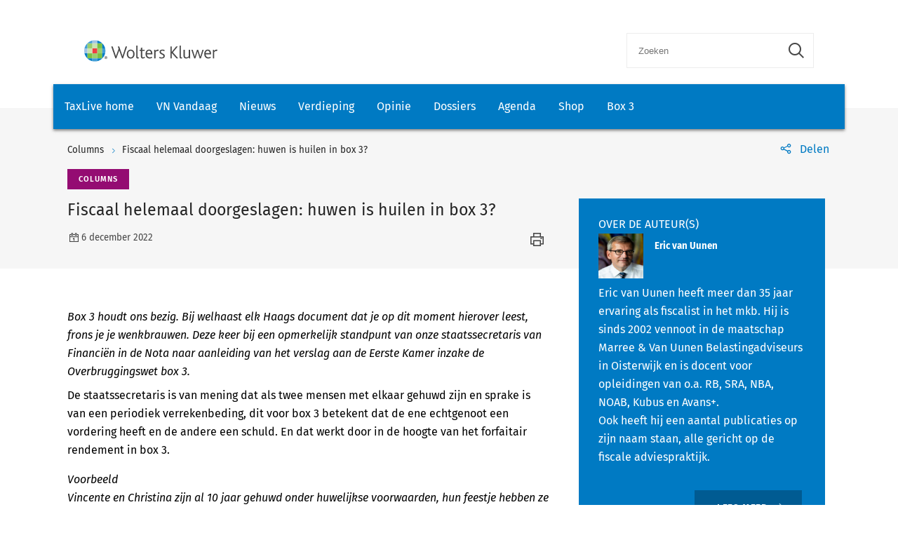

--- FILE ---
content_type: text/html; charset=utf-8
request_url: https://www.taxlive.nl/nl/documenten/opinie/columns/fiscaal-helemaal-doorgeslagen-huwen-is-huilen-in-box-3/
body_size: 10813
content:
    <!-- SOCIAL MEDIA SHARING SETTINGS -->
<!DOCTYPE html>
<html lang="en">
<head>
    <meta charset="UTF-8">
    <meta name="viewport" content="width=device-width, initial-scale=1.0">
    <meta http-equiv="X-UA-Compatible" content="ie=edge">
    <meta property="og:url" content="https://www.taxlive.nl/nl/documenten/opinie/columns/fiscaal-helemaal-doorgeslagen-huwen-is-huilen-in-box-3/" />
    <meta property="og:type" content="" />
    <meta property="og:title" content="Fiscaal helemaal doorgeslagen: huwen is huilen in box 3?" />
    <meta property="og:description" content="Box 3 houdt ons bezig. Bij welhaast elk Haags document dat je op dit moment hierover leest, frons je je wenkbrauwen. Deze keer bij een opmerkelijk standpunt van onze staatssecretaris van Financi&#xEB;n in de Nota naar aanleiding van het verslag aan de Eerste Kamer inzake de Overbruggingswet box 3." />
    <meta property="og:image" content="" />

        <script src="https://cdn.userdatatrust.com/Y90015271S.js"></script>
<!-- Start GPT Async Tag -->
<script async='async' src='https://www.googletagservices.com/tag/js/gpt.js'></script>
<script>
  var gptadslots = [];
  var googletag = googletag || {cmd:[]};
</script>
<script>
  googletag.cmd.push(function() {

    var mappingCentralBanners = googletag.sizeMapping()
                            .addSize([325, 0], [320, 50])
                            .addSize([733, 0], [728, 90])
                            .build();

    //Adslot 1 declaration
    gptadslots.push(googletag.defineSlot('/4414/Kluwer_Taxlive.nl_documenten', [[320,50],[728,90]], 'div-gpt-ad-8513185-1')
                             .setTargeting('pos', ['top'])
                             .setTargeting('cat', ['nieuws'])
                             .defineSizeMapping(mappingCentralBanners)
                             .addService(googletag.pubads()));

    //Adslot 2 declaration
    gptadslots.push(googletag.defineSlot('/4414/Kluwer_Taxlive.nl_documenten', [[320,50],[728,90]], 'div-gpt-ad-8513185-2')
                             .setTargeting('pos', ['bottom'])
                             .setTargeting('cat', ['nieuws'])
                             .defineSizeMapping(mappingCentralBanners)
                             .addService(googletag.pubads()));

    googletag.pubads().enableSingleRequest();
    googletag.pubads().collapseEmptyDivs();
    googletag.enableServices();
  });
</script>
<!-- End GPT Async Tag -->        <link rel="icon" href="/icons/txl-icon.png">
    
    <link rel="stylesheet" href="/scripts/dist/NJBNewsDetailPage.css?v=sSzcJ0IFUTycXGKyKiOQh9cjztTmxUQlL_OM_YIfOXs" type="text/css" />

    <link rel="stylesheet" href="https://cdn.wolterskluwer.io/wk/icons/1.x.x/wk-icons-all-open.min.css">
    <link rel="stylesheet" href="https://cdn.wolterskluwer.io/wk/icons/1.x.x/wk-icons-all-filled.min.css">

    <style type="text/css">
        @media all and (min-width: 601px) {
            .wk-njb-magazine .wk-njb-magazine-detail .wk-njb-magazine-header .custom-ie-flex {
                flex: 1 1 80% !important;
            }
        }
    </style>
    <title>Fiscaal helemaal doorgeslagen: huwen is huilen in box 3?</title>
    <meta name="description" content="">
    
    <!-- Google Tag Manager DataLayer -->
    <script>
        window.dataLayer = window.dataLayer || [];
    </script>
    <!-- End Google Tag Manager DataLayer -->
    <!-- Google Tag Manager -->
        <script>
            (function (w, d, s, l, i) {
                w[l] = w[l] || []; w[l].push({
                    'gtm.start':
                        new Date().getTime(), event: 'gtm.js'
                }); var f = Array.from(d.getElementsByTagName(s)).filter(script => script.src.includes('userdatatrust'))[0],
                    j = d.createElement(s), dl = l != 'dataLayer' ? '&l=' + l : ''; j.async = true; j.src =
                        'https://www.googletagmanager.com/gtm.js?id=' + i + dl; f.parentNode.insertBefore(j, f.nextSibling);
            })(window, document, 'script', 'dataLayer', 'GTM-M7KDP8H');</script>
    <!-- End Google Tag Manager -->

</head>
<body>
        <!-- Google Tag Manager (noscript) -->
        <noscript>
            <iframe src="https://www.googletagmanager.com/ns.html?id=GTM-M7KDP8H&gtm_cookies_win=x"
            height="0" width="0" style="display:none;visibility:hidden"></iframe>
        </noscript>
    <!-- End Google Tag Manager (noscript) -->

        <div id="fb-root"></div>
        <script>
            (function (d, s, id) {
                var js, fjs = d.getElementsByTagName(s)[0];
                if (d.getElementById(id)) return;
                js = d.createElement(s); js.id = id;
                js.src = "https://connect.facebook.net/en_US/sdk.js#xfbml=1&version=v3.0";
                fjs.parentNode.insertBefore(js, fjs);
            }(document, 'script', 'facebook-jssdk'));</script>
    <script type="text/x-template" id="spinner">
    <div class="spinnerWrapper" v-if="active"><wk-busy :size="size"></wk-busy></div>
</script>
    
<script type="text/x-template" id="searchbar-component">
    <div>
        <wk-search-form top-container-selector=".wk-header" filter-mode="all">
            <form class="wk-search wk-search-flat" role="search" @submit.prevent="doSubmit">
                <div class="wk-search-form-container">
                    <div class="wk-search-field">
                        <button class="wk-back-button wk-icon-arrow-left" type="button" title="Back" aria-label="Back"></button>
                        <div class="wk-search-container wk-field-has-icon">
                            <input v-model="searchQuery" @keyup="doQuery" class="wk-search-input" type="search" placeholder="Zoeken" aria-label="Search" name="q">
                            <button @click="clearSearch" class="wk-field-icon wk-field-icon-button" type="button" title="Clear search" aria-label="Clear search"><span class="wk-icon-close-circle" aria-hidden="true"></span></button>
                        </div>
                        <!-- Add .wk-active class to .wk-select-toggle in mobile view to open filer section-->
                        <button class="wk-search-submit wk-active" type="submit" aria-label="Submit search" title="Search submit"><span class="wk-icon-search"></span></button>
                    </div>
                    <div class="wk-popover wk-position-bottom-right">
                        <div class="wk-popover-body"><span class="wk-icon-thumbs-up"></span>Voer een deel van een titel, trefwoorden of auteurs in om artikelen te zoeken</div>
                    </div>
                    <!-- Add .wk-active class to .wk-list to make it visible-->
                    <div class="wk-list" role="listbox" aria-expanded="true">
                        <ul>
                        </ul>

                    </div>
                </div>
            </form>
        </wk-search-form>
    </div>
</script>


    <script type="text/x-template" id="viewCounter-component">
</script>
    <div id="app">
                <section class="wk-page-section" style="">
        <div class="wk-advertisement" style="text-align: center;margin: auto;">
            <div class="wk-advertisement-banner-container">
                <div id='div-gpt-ad-8513185-1'>
<script type="application/javascript">
document.addEventListener("DOMContentLoaded", () => {
  googletag.cmd.push(function() {
   googletag.display("div-gpt-ad-8513185-1");
});
console.log('Loaded');
});
</script>
</div>

            </div>
        </div>
    </section>


        <div class="wk-top-header wk-default-theme">
            
<wk-header>
    <header class="wk-header" role="banner">
        <div class="wk-header-container">
            <h1 class="wk-product-name-bar">
                <a class="wk-content-filter-item wk-logo" href="/" aria-label="Wolters Kluwer">
                        <img class="wk-logo-small" src="/media/mfmefo2k/wk-brand-small.svg" alt="NJB">
                        <img class="wk-njb-logo-large wk-logo-large" src="/media/orfn33co/wk-brand.svg" alt="NJB">
                </a>
            </h1>
            <div class="wk-header-tools">
                <!-- Add .wk-open class to .wk-search form in mobile and tablet view to open it-->
                <!-- Enable Update of search-suggestion-list-button with update-suggestions-list-search-button-enabled attribute,-->
                <!-- It is disabled by default-->
                <search-bar base-url="nl/search/"></search-bar>
                <div class="wk-header-nav">
                    <ul class="wk-nav">
                        <li class="wk-dropdown wk-nav-search" role="presentation"><a class="wk-search-toggle" href="javascript:void(0)" aria-label="Open search" title="Open submit"><span class="wk-icon-search"></span></a></li>
                    </ul>
                </div>
            </div>
        </div>
    </header>
</wk-header>
<wk-navbar>
    <div class="wk-navbar-wrapper">
        <nav class="wk-navbar wk-navbar-njb" role="navigation">
            
<div class="wk-navbar-container">
    <div class="wk-more-menu">
        <button class="wk-more-button wk-icon-menu">Menu</button>
    </div>
    <!-- To open navbar-nav in mobile view add .wk-open calss, and add .wk-top-layer class to .wk-navbar element-->
    <div class="wk-navbar-nav">
        <div class="wk-navbar-overlay"></div>
        <div class="wk-navbar-nav-container">
            <ul class="wk-nav wk-nav-njb">
        <li role="presentation">
        <a href="/" target="_self" style="padding: 19px 16px">TaxLive home</a>
        </li>
        <li role="presentation">
        <a href="/nl/documenten/vn-vandaag/" target="_self" style="padding: 19px 16px">VN Vandaag</a>
        </li>
        <li role="presentation">
        <a href="/nl/documenten/nieuws/" target="_self" style="padding: 19px 16px">Nieuws</a>
        </li>
        <li role="presentation">
        <a href="/nl/verdieping/" target="_self" style="padding: 19px 16px">Verdieping</a>
        </li>
        <li role="presentation">
        <a href="/nl/opinie/" target="_self" style="padding: 19px 16px">Opinie</a>
        </li>
        <li role="presentation">
        <a href="/nl/dossiers/" target="_self" style="padding: 19px 16px">Dossiers</a>
        </li>
        <li role="presentation">
        <a href="/nl/agenda/" target="_self" style="padding: 19px 16px">Agenda</a>
        </li>
        <li role="presentation">
        <a href="https://shop.wolterskluwer.nl/category/fiscaal-financieel/vakgebieden/belastingrecht/" target="_blank" style="padding: 19px 16px">Shop</a>
        </li>
        <li role="presentation">
        <a href="/nl/dossiers/dossier-box-3/" target="_self" style="padding: 19px 16px">Box 3</a>
        </li>

</ul>

        </div>
        <button class="wk-icon-close wk-close"></button>
    </div>
        <div class="wk-product-name-bar">
            <div class="wk-product-name">
                TaxLive
            </div>
        </div>
</div>
        </nav>
    </div>
</wk-navbar>


    <header class="wk-subheader wk-njb-subheader" role="banner" aria-label="Raad van State schept in PAS-uitspraak vals beeld">
        <div class="wk-subheader-container  wk-subheader-with-share  wk-subheader-with-sidebar">
            
<nav class="wk-breadcrumb" aria-label="You are here. The hierarchical path to this document starting with the broadest topic to the most specific." role="navigation">
    <ol class="wk-truncate" role="presentation">
            <li role="presentation"><a href="https://www.taxlive.nl/nl/documenten/opinie/columns/" title="Columns">Columns</a></li>
            <li role="presentation"><a href="https://www.taxlive.nl/nl/documenten/opinie/columns/fiscaal-helemaal-doorgeslagen-huwen-is-huilen-in-box-3/" title="Fiscaal helemaal doorgeslagen: huwen is huilen in box 3?">Fiscaal helemaal doorgeslagen: huwen is huilen in box 3?</a></li>
    </ol>
</nav>
                <!-- SOCIAL MEDIA SHARING SETTINGS -->

<wk-tools-panel>
    <div class="wk-tools-panel wk-tools-share">
        <a class="wk-tools-panel-sharing" href="javascript:void(0)"><span class="wk-icon-share"></span><span class="wk-panel-label">Delen</span></a>
        <div class="wk-tools-panel-sharing-menu">
            <ul class="wk-tools-panel-sharing-menu-items">
                    <li class="wk-tools-panel-sharing-menu-item"><a onclick="window.open('https://twitter.com/intent/tweet?hashtags=&amp;original_referer=https%3a%2f%2fwww.taxlive.nl%2fnl%2fdocumenten%2fopinie%2fcolumns%2ffiscaal-helemaal-doorgeslagen-huwen-is-huilen-in-box-3%2f&amp;ref_src=twsrc%5Etfw&amp;text=&amp;tw_p=tweetbutton&amp;url=https%3a%2f%2fwww.taxlive.nl%2fnl%2fdocumenten%2fopinie%2fcolumns%2ffiscaal-helemaal-doorgeslagen-huwen-is-huilen-in-box-3%2f','newwindow', 'width=500,height=350,top=300,left=650');"><span class="wk-icon-x wk-txv-icon"></span></a></li>
                        <li class="wk-tools-panel-sharing-menu-item"><a href="#" onclick="window.location.href = 'mailto:?subject=Fiscaal helemaal doorgeslagen: huwen is huilen in box 3? | TaxLive&amp;body=https://www.taxlive.nl/nl/documenten/opinie/columns/fiscaal-helemaal-doorgeslagen-huwen-is-huilen-in-box-3/'; return false;"><span class="wk-icon-send"></span></a></li>
                            <li class="wk-tools-panel-sharing-menu-item">
                                <a onclick="window.open('https://www.facebook.com/sharer/sharer.php?u=https://www.taxlive.nl/nl/documenten/opinie/columns/fiscaal-helemaal-doorgeslagen-huwen-is-huilen-in-box-3/&amp;amp;src=sdkpreparse','newwindow','width=500,height=350,top=300,left=650')">
                                    <span class="wk-icon-facebook"></span>
                                </a>
                            </li>
                        <li class="wk-tools-panel-sharing-menu-item"><a onclick="window.open('https://www.linkedin.com/sharing/share-offsite/?url=https%3a%2f%2fwww.taxlive.nl%2fnl%2fdocumenten%2fopinie%2fcolumns%2ffiscaal-helemaal-doorgeslagen-huwen-is-huilen-in-box-3%2f','newwindow','width=500,height=350,top=300,left=650')"><span class="wk-icon-linkedin"></span></a></li>
            </ul>
            <div class="wk-tools-panel-sharing-menu-close"><a class="wk-tools-panel-sharing-menu-close-button" href="javascript:void(0)"><span class="wk-icon-close"></span><span class="menu-close-label"></span></a></div>
        </div>
    </div>
    <script>
        function shareOnLinkedIn(url) {
            // Carica il codice JavaScript di LinkedIn
            const script = document.createElement("script");
            script.src = "https://platform.linkedin.com/in.js";
            document.body.appendChild(script);

            // Crea un oggetto di condivisione LinkedIn
            const share = new window.IN.Share();

            // Imposta l'URL da condividere
            share.url = url;

            // Mostra il pulsante di condivisione
            share.render();
        }
    </script>
</wk-tools-panel>


            <div class="wk-title-region">
                <div class="wk-njb-post-type-container">
                    <span class="wk-njb-post-type wk-njb-label-blog">Columns</span>
                </div>
                <div class="wk-title">Fiscaal helemaal doorgeslagen: huwen is huilen in box 3? </div>
                <div class="wk-njb-blog-metadata">
                    <span class="wk-icon-calendar">6 december 2022</span>
                        <span class="wk-icon-print" onclick="window.print()"></span>
                </div>
            </div>
        </div>
    </header>
        </div>
        




    <main class="wk-njb-news-detail wk-default-theme">
        <view-counter :article-id='126874'></view-counter>
    <section class="wk-page-section wk-njb-section wk-njb-news-detail-section">
        <div class="wk-njb-blog-article-body ">
            <div class="wk-njb-blog-article-intro"><p>Box 3 houdt ons bezig. Bij welhaast elk Haags document dat je op dit moment hierover leest, frons je je wenkbrauwen. Deze keer bij een opmerkelijk standpunt van onze staatssecretaris van Financiën in de Nota naar aanleiding van het verslag aan de Eerste Kamer inzake de Overbruggingswet box 3.</p></div>
<p>De staatssecretaris is van mening dat als twee mensen met elkaar gehuwd zijn en sprake is van een periodiek verrekenbeding, dit voor box 3 betekent dat de ene echtgenoot een vordering heeft en de andere een schuld. En dat werkt door in de hoogte van het forfaitair rendement in box 3. </p>
<p><em>Voorbeeld</em><br /><em>Vincente en Christina zijn al 10 jaar gehuwd onder huwelijkse voorwaarden, hun feestje hebben ze net achter de rug. Christina heeft een goed inkomen en gedurende hun huwelijk hebben ze samen € 200.000 aan beleggingen opgebouwd.</em><br /><em>Op grond van hun periodiek verrekenbeding heeft Vincente een vordering op Christina ter grootte van € 100.000. Wat zijn de gevolgen hiervan voor hun box 3-heffing over 2023?</em></p>
<p>Enkel en alleen over hun beleggingen zouden ze aan box 3-heffing verschuldigd zijn:</p>
<ul>
<li>forfaitair inkomen: 6,17% x € 200.000 = € 12.340;</li>
<li>rendementsgrondslag: € 200.000. Na aftrek van € 114.000 heffingvrij vermogen geeft dat een heffingsgrondslag van € 86.000;</li>
<li>het gemiddeld forfaitair rendement wordt € 12.340 / € 200.000 = 6,17%;</li>
<li>de box 3-heffing wordt dan 32% over 6,17% x € 86.000 = € 1.697.</li>
</ul>
<p>Maar door de schuld en vordering van beiden over en weer wordt het rekensommetje anders:</p>
<ul>
<li>forfaitair inkomen: 6,17% x (€ 200.000 + € 100.000) -/- stel 2,5% x € 100.000 = € 16.010;</li>
<li>rendementsgrondslag: blijft € 200.000. Na aftrek van € 114.000 heffingvrij vermogen geeft dat ook hier een heffingsgrondslag van € 86.000;</li>
<li>het gemiddeld forfaitair rendement wordt vervolgens € 16.010 / € 200.000 = 8,00%;</li>
<li>de box 3-heffing wordt 32% over 8,00% x € 86.000 = € 2.201.</li>
</ul>
<p>Wat zie je: de huwelijkse voorwaarden kosten Vincente en Christina elk jaar zolang de Overbruggingswet box 3 bestaat € 504 extra aan box 3-heffing. Is dat nu wat wij in Nederland willen?</p>
<h2>Mening van de staatssecretaris</h2>
<p>De staatssecretaris van Financiën zegt hierover het volgende:</p>
<p><em>"Voor de situatie van een echtpaar dat een periodiek verrekenbeding met elkaar heeft afgesproken betekent dit inderdaad dat de vordering van de een in de vermogenscategorie met het hoge rendement in aanmerking wordt genomen en dat de corresponderende schuld van de ander in de vermogenscategorie voor schulden met een lager forfaitair rendement in de berekening van de belastinggrondslag wordt betrokken. Dit is voor die situaties niet expliciet zo bedoeld, maar een uitvloeisel uit de gemaakte keuze voor de forfaitaire spaarvariant. Over het geheel beschouwd acht het kabinet dit wel proportioneel."</em></p>
<p>Aldus onderdeel 3 van voornoemde <a rel="noopener noreferrer" href="https://www.taxlive.nl/nl/documenten/vn-vandaag/nota-naar-aanleiding-van-het-verslag-wetsvoorstel-overbruggingswet-box-3/" target="_blank">Nota naar aanleiding van het verslag</a> (EK 36.204, nr. E).</p>
<h2>Mijn mening</h2>
<p>Ik weet dat mijn mening niet relevant is, volstrekt niet relevant zelfs. Toch heb ik de behoefte om die te uiten, in de – wellicht ijdele – hoop dat de staatssecretaris tot een ander inzicht komt of de Eerste Kamer geen genoegen neemt met dit standpunt.</p>
<p>Het mag simpelweg niet zo zijn dat het enkele feit dat mensen gehuwd zijn onder huwelijkse voorwaarden met een periodiek verrekenbeding, leidt tot een hogere box 3-aanslag. Dat is niet proportioneel. Maar al zijn zij niet gehuwd en is sprake van een onderlinge schuld/vordering vanwege een verrekenbeding in een samenlevingsovereenkomst, ook dan mag dat fiscaal geen effect hebben. Net zo min als een schuld aan een fiscaal partner een eigenwoningschuld kan vormen bij de ene partner en een box 3-vordering bij de andere partner. Zo mag het evenmin zijn dat dat een onderlinge schuld/vordering uit hoofde van een verrekenbeding tussen fiscaal partners leidt tot een forfaitair inkomen in box 3. De schuld van de een ís de vordering van de ander. Met exact hetzelfde rendement over de vordering als over de schuld. Daar kan in werkelijkheid geen eurocent verschil tussen zitten. Waarom dan wel forfaitair? Gaan we de per definitie correcte werkelijkheid vervangen door een per definitie fout forfait? Sinds wanneer moet “een uitvloeisel uit de gemaakte keuze” zwaarder wegen dan wat bedoeld is? Dan hoort wat bedoeld is toch te prevaleren? Zo niet, waar zijn we dan in dit land wetstechnisch in hemelsnaam mee bezig?</p>
<p>Alstublieft, staatssecretaris, bepaal dat de vordering van de ene echtgenoot in het kader van een periodiek verrekenbeding zoals ook de schuld van de andere echtgenoot op nihil mogen worden gewaardeerd. Dit, om te voorkomen dat huwelijkse voorwaarden niet langer administratief worden uitgewerkt of anderszins worden gefrustreerd. Want dat zal het gevolg zijn, maatschappelijk volstrekt ongewenst.</p>
<p>Bovendien, hoe wil de Belastingdienst dit controleren en handhaven? En hoe houd je bij de waardering rekening met allerhande voorwaardelijkheden (zoals een finaal verrekenbeding die leidt tot gelijke vermogens bij echtscheiding of overlijden) die veelal in een verrekenbeding zitten? Hoe moeten belastingplichtigen deze vordering/schuld waarderen?</p>
<p>Ofwel, een dogmatisch fout standpunt dat bovendien praktisch niet uitvoerbaar is. In vaktermen: niet doeltreffend, niet noodzakelijk en niet doelmatig. Dit standpunt is bovendien bepaald niet bevorderlijk voor het belastingmoraal, dat behoeft geen verdere toelichting.</p>
<p>De staatssecretaris is recent eerder twee minuten voor twaalf op zijn schreden teruggekeerd bij een waarderingskwestie. Dit betrof de waardering van een leveringsverplichting na een economische eigendomsoverdracht in het kader van excessief lenen. Als een aanmerkelijkbelanghouder het economisch belang van bijvoorbeeld een bedrijfspand heeft overgedragen aan zijn eigen bv, wordt de leveringsverplichting bij de ab-houder ook op nihil gewaardeerd. Zie de <a rel="noopener noreferrer" href="https://www.taxlive.nl/nl/documenten/vn-vandaag/toekomstige-rentetermijnen-niet-onder-reikwijdte-wetsvoorstel-wet-excessief-lenen/" target="_blank">Nadere memorie van antwoord</a> aan de Eerste Kamer, EK 35.496, nr. E (onderdeel 2).</p>
<p>Een mooi voorbeeld hoe je de dreiging van een ongewenste effect van regelgeving gelijk de kop indrukt, waardoor het niet een onbedoeld “uitvloeisel uit de gemaakte keuze voor de forfaitaire spaarvariant” hoeft te zijn.</p>            <div class="wk-njb-blog-article-tags">
            </div>
                    <p></p>
                    <div>
                            <p>
                                <span style="color:#bfbfbf;">Informatiesoort:</span>
                                        <a href="/nl/search/?&amp;v=14296&amp;count=10&amp;sorting=actuality">Column </a>
                            </p>
                            <p>
                                <span style="color:#bfbfbf;">Rubriek:</span>
                                        <a href="/nl/search/?&amp;v=14317&amp;count=10&amp;sorting=actuality">Inkomstenbelasting </a>
                            </p>
                            <p>
                                <span style="color:#bfbfbf;">Dossiers:</span>
                                        <a href="/nl/search/?&amp;v=11618&amp;count=10&amp;sorting=actuality">Prinsjesdag 2022, </a>
                                        <a href="/nl/search/?&amp;v=11619&amp;count=10&amp;sorting=actuality">Box 3 </a>
                            </p>
                            <p>
                                <span style="color:#bfbfbf;">Focus:</span>
                                        <a href="/nl/search/?&amp;v=14285&amp;count=10&amp;sorting=actuality">Focus </a>
                            </p>
                            <p>
                                <span style="color:#bfbfbf;">Carrousel:</span>
                                        <a href="/nl/search/?&amp;v=14502&amp;count=10&amp;sorting=actuality">Carrousel </a>
                            </p>
                    </div>


    <div class="wk-article-views">
        <span class="wk-icon-visible"></span>
        <span>572</span>
    </div>
        </div>
        <div class="wk-njb-blog-related-section-container">

                
    <div class="wk-njb-article-details-section">
        <div class="wk-njb-article-details">
            <div class="wk-njb-article-title">OVER DE AUTEUR(S)</div>
            <div class="wk-njb-blog-about-the-author-info">
                    <div class="wk-njb-blog-about-the-author-photo-wrapper">
                        <img class="wk-njb-blog-about-the-author-photo" src="/media/c5glosij/ericvanuunen.jpg">
                    </div>
                <div class="wk-njb-blog-about-the-author-nameandrole">
                    <span class="wk-njb-blog-about-the-author-name">Eric van Uunen</span>
                    <div class="wk-njb-blog-about-the-author-role"></div>
                </div>
            </div>
            <div class="wk-njb-blog-author-description"><p>Eric van Uunen heeft meer dan 35 jaar ervaring als fiscalist in het mkb. Hij is sinds 2002 vennoot in de maatschap Marree &amp; Van Uunen Belastingadviseurs in Oisterwijk en is docent voor opleidingen van o.a. RB, SRA, NBA, NOAB, Kubus en Avans+.<br />Ook heeft hij een aantal publicaties op zijn naam staan, alle gericht op de fiscale adviespraktijk.</p></div>
            <div class="wk-njb-article-data-block-elements"></div>
            <a class="wk-read-more-link" href="https://www.taxlive.nl/nl/columnisten/eric-van-uunen/">
                <button class="wk-button wk-button-with-icon" aria-label="Load more" title="Load more">
                    <span>Lees meer</span>
                    <span class="wk-icon-arrow-right"></span>
                </button>
            </a>
        </div>
    </div>

                    <div class="wk-njb-blog-related-section">



    <div class="wk-njb-blog-related-items">
        <div class="wk-njb-blog-related-items-title">
            <span>MEEST GELEZEN</span>
            </div>
            <div class="wk-njb-blog-related-item" style="cursor:pointer;" onclick="window.location.href=&#x27;/nl/documenten/nieuws/brussel-schort-importheffing-kunstmeststoffen-tijdelijk-op/&#x27;;">
                <div class="wk-njb-item-labels">
                            <span class="wk-njb-item-label wk-blue-label">Nieuws</span>
                </div>
                <div class="wk-njb-related-item-preview">
                    <a class="wk-njb-blog-related-item-title" href="/nl/documenten/nieuws/brussel-schort-importheffing-kunstmeststoffen-tijdelijk-op/">Brussel schort importheffing kunstmeststoffen tijdelijk op</a>
                    <div class="wk-njb-blog-related-item-date">7 januari 2026</div>
                </div>
            </div>
            <div class="wk-njb-blog-related-item" style="cursor:pointer;" onclick="window.location.href=&#x27;/nl/documenten/vn-vandaag/veertien-standpunten-kennisgroep-inkomstenbelasting-geactualiseerd/&#x27;;">
                <div class="wk-njb-item-labels">
                            <span class="wk-njb-item-label wk-njb-label-news">VN Vandaag</span>
                </div>
                <div class="wk-njb-related-item-preview">
                    <a class="wk-njb-blog-related-item-title" href="/nl/documenten/vn-vandaag/veertien-standpunten-kennisgroep-inkomstenbelasting-geactualiseerd/">Veertien standpunten Kennisgroep inkomstenbelasting geactualiseerd</a>
                    <div class="wk-njb-blog-related-item-date">7 januari 2026</div>
                </div>
            </div>
            <div class="wk-njb-blog-related-item" style="cursor:pointer;" onclick="window.location.href=&#x27;/nl/documenten/vn-vandaag/bekendmaking-uitspraak-op-bezwaar-via-priveadres-gemachtigde-rechtsgeldig/&#x27;;">
                <div class="wk-njb-item-labels">
                            <span class="wk-njb-item-label wk-njb-label-news">VN Vandaag</span>
                </div>
                <div class="wk-njb-related-item-preview">
                    <a class="wk-njb-blog-related-item-title" href="/nl/documenten/vn-vandaag/bekendmaking-uitspraak-op-bezwaar-via-priveadres-gemachtigde-rechtsgeldig/">Bekendmaking uitspraak op bezwaar via priv&#xE9;adres gemachtigde rechtsgeldig</a>
                    <div class="wk-njb-blog-related-item-date">7 januari 2026</div>
                </div>
            </div>
            <div class="wk-njb-blog-related-item" style="cursor:pointer;" onclick="window.location.href=&#x27;/nl/documenten/vn-vandaag/bezwaar-tegen-verrekening-negatieve-voorlopige-aanslag-is-niet-ontvankelijk/&#x27;;">
                <div class="wk-njb-item-labels">
                            <span class="wk-njb-item-label wk-njb-label-news">VN Vandaag</span>
                </div>
                <div class="wk-njb-related-item-preview">
                    <a class="wk-njb-blog-related-item-title" href="/nl/documenten/vn-vandaag/bezwaar-tegen-verrekening-negatieve-voorlopige-aanslag-is-niet-ontvankelijk/">Bezwaar tegen verrekening negatieve voorlopige aanslag is niet-ontvankelijk</a>
                    <div class="wk-njb-blog-related-item-date">7 januari 2026</div>
                </div>
            </div>
            <div class="wk-njb-blog-related-item" style="cursor:pointer;" onclick="window.location.href=&#x27;/nl/documenten/nieuws/best-gelezen-op-taxlive-in-2025/&#x27;;">
                <div class="wk-njb-item-labels">
                            <span class="wk-njb-item-label wk-blue-label">Nieuws</span>
                </div>
                <div class="wk-njb-related-item-preview">
                    <a class="wk-njb-blog-related-item-title" href="/nl/documenten/nieuws/best-gelezen-op-taxlive-in-2025/">Best gelezen op TaxLive in 2025</a>
                    <div class="wk-njb-blog-related-item-date">7 januari 2026</div>
                </div>
            </div>
    </div>

                    </div>

        </div>
    </section>

            <section class="wk-page-section" style="margin-bottom:112px">
        <div class="wk-advertisement" style="text-align: center;margin: auto;">
            <div class="wk-advertisement-banner-container">
                <div id='div-gpt-ad-8513185-2'>
<script type="application/javascript">
document.addEventListener("DOMContentLoaded", () => {
googletag.cmd.push(function() {
   googletag.display("div-gpt-ad-8513185-2");
});
});
</script>
</div>

            </div>
        </div>
    </section>





    <section class="wk-page-section wk-njb-section wk-njb-full-width-section wk-njb-gray-section">
        <div class="wk-njb-popular-article-list-section-title">
            <h2 class="wk-njb-title">Gerelateerde artikelen</h2>
        </div>
        <div class="wk-njb-popular-article-list">
            <div class="wk-njb-blog-related-items">
                <div class="wk-njb-overview-item" onclick="window.location.href=&#x27;/nl/documenten/vn-vandaag/veertien-standpunten-kennisgroep-inkomstenbelasting-geactualiseerd/&#x27;;">
                    <div class="wk-njb-overview-item-info">
                            <span class="wk-njb-item-label wk-njb-label-news">VN Vandaag</span>
                        
                        <div class="wk-njb-list-item-title">
                            <a href="/nl/documenten/vn-vandaag/veertien-standpunten-kennisgroep-inkomstenbelasting-geactualiseerd/">
                                Veertien standpunten Kennisgroep inkomstenbelasting geactualiseerd
                            </a>

                            <div class="wk-njb-list-item-description">
      De Kennisgroep inkomstenbelasting niet-winst heeft veertien standpunten geactualiseerd. 
   </div>
                        </div>

                        <div class="wk-njb-list-item-date">
                            <span class="wk-icon-calendar">7 januari 2026</span>
                        </div>
                    </div>
                </div>
                <div class="wk-njb-overview-item" onclick="window.location.href=&#x27;/nl/documenten/vn-vandaag/geen-hogere-aftrek-zorgkosten-voor-licht-verstandelijk-gehandicapte/&#x27;;">
                    <div class="wk-njb-overview-item-info">
                            <span class="wk-njb-item-label wk-njb-label-news">VN Vandaag</span>
                        
                        <div class="wk-njb-list-item-title">
                            <a href="/nl/documenten/vn-vandaag/geen-hogere-aftrek-zorgkosten-voor-licht-verstandelijk-gehandicapte/">
                                Geen hogere aftrek zorgkosten voor licht verstandelijk gehandicapte
                            </a>

                            <div class="wk-njb-list-item-description">
      Hof Den Haag oordeelt dat de bewijsmaatstaf ‘aannemelijk maken’ niet (indirect) discriminatoir is toegepast en dat geen sprake is van strijd met het VN-gehandicaptenverdrag.
   </div>
                        </div>

                        <div class="wk-njb-list-item-date">
                            <span class="wk-icon-calendar">7 januari 2026</span>
                        </div>
                    </div>
                </div>
                <div class="wk-njb-overview-item" onclick="window.location.href=&#x27;/nl/documenten/nieuws/meer-jonge-starters-kopen-woning-vaker-alleen/&#x27;;">
                    <div class="wk-njb-overview-item-info">
                            <span class="wk-njb-item-label wk-blue-label">Nieuws</span>
                        
                        <div class="wk-njb-list-item-title">
                            <a href="/nl/documenten/nieuws/meer-jonge-starters-kopen-woning-vaker-alleen/">
                                <p>'Meer jonge starters kopen woning, vaker alleen'</p>
                            </a>

                            <div class="wk-njb-list-item-description"><p>Het lukt jonge starters op de woningmarkt beter een eerste huis te kopen. In het laatste kwartaal van vorig jaar lag het aantal hypotheekaanvragen van deze groep 169 procent hoger dan in dezelfde periode in 2024. Dat meldt De Hypotheker.</p></div>
                        </div>

                        <div class="wk-njb-list-item-date">
                            <span class="wk-icon-calendar">7 januari 2026</span>
                        </div>
                    </div>
                </div>
                <div class="wk-njb-overview-item" onclick="window.location.href=&#x27;/nl/documenten/vn-vandaag/kennisgroepstandpunt-over-specifieke-zorgkosten-en-cryo-embryo-ingetrokken/&#x27;;">
                    <div class="wk-njb-overview-item-info">
                            <span class="wk-njb-item-label wk-njb-label-news">VN Vandaag</span>
                        
                        <div class="wk-njb-list-item-title">
                            <a href="/nl/documenten/vn-vandaag/kennisgroepstandpunt-over-specifieke-zorgkosten-en-cryo-embryo-ingetrokken/">
                                Kennisgroepstandpunt over specifieke zorgkosten en cryo-embryo ingetrokken
                            </a>

                            <div class="wk-njb-list-item-description"><p>De Kennisgroep inkomstenbelasting niet-winst heeft het standpunt over de kosten van het terugplaatsen van een cryo-embryo en uitgaven voor specifieke zorgkosten (Kennisgroepstandpunt Belastingdienst 7 november 2023, KG:202:2023:34, <a href="https://www.inview.nl/document/idpass1c951f4f60d64053bbd05e7604d516de?ctx=WKNL_CSL_176" target="_blank" rel="noopener" data-anchor="?ctx=WKNL_CSL_176"><em>V-N</em> 2023/52.22.2</a>) ingetrokken naar aanleiding van een wijziging van art. 39a Uitv.reg. IB 2001. Dat kennisgroepstandpunt is hierdoor overbodig geworden.</p></div>
                        </div>

                        <div class="wk-njb-list-item-date">
                            <span class="wk-icon-calendar">6 januari 2026</span>
                        </div>
                    </div>
                </div>
                <div class="wk-njb-overview-item" onclick="window.location.href=&#x27;/nl/documenten/nieuws/lage-spaarrente-leidt-tot-collectief-koopkrachtverlies/&#x27;;">
                    <div class="wk-njb-overview-item-info">
                            <span class="wk-njb-item-label wk-blue-label">Nieuws</span>
                        
                        <div class="wk-njb-list-item-title">
                            <a href="/nl/documenten/nieuws/lage-spaarrente-leidt-tot-collectief-koopkrachtverlies/">
                                <p>'Lage spaarrente leidt tot collectief koopkrachtverlies'</p>
                            </a>

                            <div class="wk-njb-list-item-description"><p>Nederlanders hebben hun spaargeld vorig jaar per saldo flink minder waard zien worden door de lage rente en hoge inflatie. Volgens spaarplatform Raisin hebben zij daardoor een collectief koopkrachtverlies van 6,6 miljard euro geleden, meldt De Telegraaf.</p></div>
                        </div>

                        <div class="wk-njb-list-item-date">
                            <span class="wk-icon-calendar">6 januari 2026</span>
                        </div>
                    </div>
                </div>
                <div class="wk-njb-overview-item" onclick="window.location.href=&#x27;/nl/documenten/nieuws/fiscus-controleert-bouwsector-op-schijnzelfstandigheid/&#x27;;">
                    <div class="wk-njb-overview-item-info">
                            <span class="wk-njb-item-label wk-blue-label">Nieuws</span>
                        
                        <div class="wk-njb-list-item-title">
                            <a href="/nl/documenten/nieuws/fiscus-controleert-bouwsector-op-schijnzelfstandigheid/">
                                <p>Fiscus controleert bouwsector op schijnzelfstandigheid</p>
                            </a>

                            <div class="wk-njb-list-item-description"><p>De Belastingdienst controleert sinds begin 2025 actief of bedrijven op de juiste manier werken met zzp’ers en zich niet schuldig maken aan schijnzelfstandigheid. De vereniging van bouwbedrijven Bouwend Nederland krijgt steeds meer signalen van leden dat deze controles daadwerkelijk plaatsvinden, zo luidt een bericht op de website van de bouwvereniging.</p></div>
                        </div>

                        <div class="wk-njb-list-item-date">
                            <span class="wk-icon-calendar">5 januari 2026</span>
                        </div>
                    </div>
                </div>
                <div class="wk-njb-overview-item" onclick="window.location.href=&#x27;/nl/documenten/nieuws/dubbele-bijdrageheffing-wordt-breed-gevoeld/&#x27;;">
                    <div class="wk-njb-overview-item-info">
                            <span class="wk-njb-item-label wk-blue-label">Nieuws</span>
                        
                        <div class="wk-njb-list-item-title">
                            <a href="/nl/documenten/nieuws/dubbele-bijdrageheffing-wordt-breed-gevoeld/">
                                <p>'Dubbele bijdrageheffing wordt breed gevoeld'</p>
                            </a>

                            <div class="wk-njb-list-item-description"><p>De werkgeversheffing Zvw en de inkomensafhankelijke bijdrageheffing Zvw zijn twee verschillende&nbsp;heffingen, opgelegd aan verschillende personen. Staatssecretaris Heijnen van Financiën heeft dit in een reactie op een burgerbrief laten weten en stelt dat bij de inhouding van de inkomensafhankelijke bijdrage Zorgverzekeringswet (Zvw) op de uitbetaling van een gespaarde pensioenaanvulling géén sprake is van dubbele heffing.</p></div>
                        </div>

                        <div class="wk-njb-list-item-date">
                            <span class="wk-icon-calendar">5 januari 2026</span>
                        </div>
                    </div>
                </div>
                <div class="wk-njb-overview-item" onclick="window.location.href=&#x27;/nl/documenten/vn-vandaag/hogere-afschrijving-pachtrechten-onvoldoende-onderbouwd/&#x27;;">
                    <div class="wk-njb-overview-item-info">
                            <span class="wk-njb-item-label wk-njb-label-news">VN Vandaag</span>
                        
                        <div class="wk-njb-list-item-title">
                            <a href="/nl/documenten/vn-vandaag/hogere-afschrijving-pachtrechten-onvoldoende-onderbouwd/">
                                Hogere afschrijving pachtrechten onvoldoende onderbouwd
                            </a>

                            <div class="wk-njb-list-item-description">Rechtbank Zeeland-West-Brabant oordeelt dat X niet aannemelijk maakt dat voor 2018 een hogere afschrijving op pachtrechten geldt dan de inspecteur toestaat. De rechtbank verwerpt het aanvullende bewijs.
   </div>
                        </div>

                        <div class="wk-njb-list-item-date">
                            <span class="wk-icon-calendar">5 januari 2026</span>
                        </div>
                    </div>
                </div>
                <div class="wk-njb-overview-item" onclick="window.location.href=&#x27;/nl/documenten/vn-vandaag/niet-bedongen-pachtafstandsvergoeding-vormt-uitdeling-in-2015/&#x27;;">
                    <div class="wk-njb-overview-item-info">
                            <span class="wk-njb-item-label wk-njb-label-news">VN Vandaag</span>
                        
                        <div class="wk-njb-list-item-title">
                            <a href="/nl/documenten/vn-vandaag/niet-bedongen-pachtafstandsvergoeding-vormt-uitdeling-in-2015/">
                                Niet bedongen pachtafstandsvergoeding vormt uitdeling in 2015
                            </a>

                            <div class="wk-njb-list-item-description">Rechtbank Zeeland-West-Brabant oordeelt dat X in 2015 een uitdeling uit X BV geniet doordat deze geen pachtafstandsvergoeding bedingt bij beëindiging van de pacht met zijn broer. De inspecteur mag de correctie in box 2 handhaven.
   </div>
                        </div>

                        <div class="wk-njb-list-item-date">
                            <span class="wk-icon-calendar">5 januari 2026</span>
                        </div>
                    </div>
                </div>
                <div class="wk-njb-overview-item" onclick="window.location.href=&#x27;/nl/documenten/vn-vandaag/inkomenscorrecties-van-dga-zijn-niet-te-hoog/&#x27;;">
                    <div class="wk-njb-overview-item-info">
                            <span class="wk-njb-item-label wk-njb-label-news">VN Vandaag</span>
                        
                        <div class="wk-njb-list-item-title">
                            <a href="/nl/documenten/vn-vandaag/inkomenscorrecties-van-dga-zijn-niet-te-hoog/">
                                Inkomenscorrecties van DGA zijn niet te hoog
                            </a>

                            <div class="wk-njb-list-item-description">
      Rechtbank Gelderland oordeelt dat de niet aangegeven bijtelling privégebruik auto reeds voldoende is om de bewijslast ten nadele van X om te keren en te verzwaren.
   </div>
                        </div>

                        <div class="wk-njb-list-item-date">
                            <span class="wk-icon-calendar">2 januari 2026</span>
                        </div>
                    </div>
                </div>
            </div>
                <div class="wk-search-results-actions">
                    <a href="/nl/search/?&amp;v=14317&amp;count=10&amp;sorting=actuality" class="wk-button wk-button-with-icon wk-button-not-animated" aria-label="Load more" title="Load more"><span>Meer</span></a>
                </div>
        </div>
    </section>


</main>
        
<footer class="wk-footer" role="contentinfo">
    <div class="wk-footer-top">
        <div class="wk-footer-nav">
            <div class="wk-footer-card">
                <div class="wk-footer-card-content-row">
                    <span class="wk-icon-help"></span>
                    <div class="wk-footer-card-body">
                        <h3 class="wk-footer-heading"></h3>
                        <p></p>
                    </div>
                </div>
                <div class="wk-footer-card-content-row">
                    <span class=""></span>
                    <div class="wk-footer-card-body">
                        <h3 class="wk-footer-heading">Taxlive volgen</h3>
                        <p><a target="_blank" style="margin-left: 0; font-weight: 400" href="https://www.taxlive.nl/nl/subscription-page/" target="_blank">Nieuwsbrief</a><br>
<a target="_blank" style="margin-left: 0; font-weight: 400" href="https://twitter.com/redactietaxlive" target="_blank">Twitter</a><br>
<a target="_blank" style="margin-left: 0; font-weight: 400" href="https://www.linkedin.com/showcase/10062532" target="_blank">LinkedIn</a><br></p>
                    </div>
                </div>
            </div>
            <div class="wk-footer-nav-list">
                <h3 class="wk-footer-heading">Servicepagina&#x27;s</h3>
                <ul>
                            <li><a href="/nl/jurisprudentie-melden/" target="">Jurisprudentie melden</a></li>
                            <li><a href="/nl/over-taxlive/" target="">Over TaxLive</a></li>
                            <li><a href="/nl/contact/">Contact</a></li>
                            <li><a href="/nl/colofon/">Colofon</a></li>
                            <li><a href="/nl/adverteren/">Adverteren</a></li>
                </ul>
            </div>
            <div class="wk-footer-nav-list">
                <h3 class="wk-footer-heading">Andere sites</h3>
                <ul>
                            <li><a href="https://www.inview.nl/" target="_blank">InView</a></li>
                            <li><a href="https://www.wolterskluwer.com/nl-nl" target="_blank">Wolters Kluwer</a></li>
                            <li><a href="https://shop.wolterskluwer.nl/" target="_blank">Wolters Kluwer Shop</a></li>
                </ul>
            </div>
        </div>
        <div class="wk-footer-brand">
            <a class="wk-logo" href="/" target="_blank" aria-label="Wolters Kluwer">
                <img class="wk-logo-small" src="https://cdn.wolterskluwer.io/wk-logos/1.0.x/wk-brand-small-white.svg" alt="Wolters Kluwer Logo">
                <img class="wk-logo-large" src="https://cdn.wolterskluwer.io/wk-logos/1.0.x/wk-brand-white.svg" alt="Wolters Kluwer Logo">
            </a>
            <h3 class="wk-tagline">When you have to be right</h3>
        </div>
    </div>

    <div class="wk-footer-bottom">
        <div class="wk-footer-bottom-container">
            <ul class="wk-footer-bottom-nav">
                <li><span class="wk-footer-copy">&#xA9; 2025 Wolters Kluwer Nederland N.V. en/of haar dochtermaatschappijen, licentiegevers en auteurs. Alle rechten voorbehouden. Tekst en datamining en training van AI en vergelijkbare technologie&#xEB;n is niet toegestaan. </span></li>
                        <li><a href="https://www.wolterskluwer.com/nl-nl/solutions/nederland/disclaimer" target="_blank">Disclaimer</a></li>
                        <li><a href="/nl/privacy-cookies/">Privacy Cookies</a></li>
                        <li><a href="https://www.wolterskluwer.com/nl-nl/solutions/nederland/algemene-voorwaarden" target="_blank">Algemene voorwaarden</a></li>
            </ul>
            <ul class="wk-footer-soc-links">
                    <li>
                        <a href="https://www.linkedin.com/company/wolters-kluwer-tax-&amp;-accounting" target="_blank">
                            <span class="wk-icon-linkedin"></span>
                        </a>
                    </li>
                    <li>
                        <a href="https://twitter.com/redactietaxlive" target="_blank">
                            <span class="wk-icon-x wk-txv-icon"></span>
                        </a>
                    </li>
            </ul>
        </div>
    </div>
</footer>
    </div>

    
    <script async src="/scripts/dist/NJBNewsDetailPage.bundle.js"></script>


<script defer src="https://static.cloudflareinsights.com/beacon.min.js/vcd15cbe7772f49c399c6a5babf22c1241717689176015" integrity="sha512-ZpsOmlRQV6y907TI0dKBHq9Md29nnaEIPlkf84rnaERnq6zvWvPUqr2ft8M1aS28oN72PdrCzSjY4U6VaAw1EQ==" data-cf-beacon='{"version":"2024.11.0","token":"515bb821cdd142da9c66f150b8fb0225","server_timing":{"name":{"cfCacheStatus":true,"cfEdge":true,"cfExtPri":true,"cfL4":true,"cfOrigin":true,"cfSpeedBrain":true},"location_startswith":null}}' crossorigin="anonymous"></script>
</body>
</html>

--- FILE ---
content_type: text/html; charset=utf-8
request_url: https://www.google.com/recaptcha/api2/aframe
body_size: 266
content:
<!DOCTYPE HTML><html><head><meta http-equiv="content-type" content="text/html; charset=UTF-8"></head><body><script nonce="c3jozEgl1ZsZuYZvg_-WCA">/** Anti-fraud and anti-abuse applications only. See google.com/recaptcha */ try{var clients={'sodar':'https://pagead2.googlesyndication.com/pagead/sodar?'};window.addEventListener("message",function(a){try{if(a.source===window.parent){var b=JSON.parse(a.data);var c=clients[b['id']];if(c){var d=document.createElement('img');d.src=c+b['params']+'&rc='+(localStorage.getItem("rc::a")?sessionStorage.getItem("rc::b"):"");window.document.body.appendChild(d);sessionStorage.setItem("rc::e",parseInt(sessionStorage.getItem("rc::e")||0)+1);localStorage.setItem("rc::h",'1767854291242');}}}catch(b){}});window.parent.postMessage("_grecaptcha_ready", "*");}catch(b){}</script></body></html>

--- FILE ---
content_type: text/css
request_url: https://www.taxlive.nl/scripts/dist/NJBNewsDetailPage.css?v=sSzcJ0IFUTycXGKyKiOQh9cjztTmxUQlL_OM_YIfOXs
body_size: 68925
content:
@import url(https://cdn.wolterskluwer.io/wk-fonts/1.x.x/wk-fonts.css);.wk-search-flat .wk-list .wk-list-definition,.wk-search-flat .wk-list dd,.wk-search-flat .wk-list li{padding:4px 16px}.wk-search-flat .wk-list .wk-list-definition[class*=wk-icon],.wk-search-flat .wk-list .wk-list-definition[wk-icon],.wk-search-flat .wk-list dd[class*=wk-icon],.wk-search-flat .wk-list dd[wk-icon],.wk-search-flat .wk-list li[class*=wk-icon],.wk-search-flat .wk-list li[wk-icon]{padding-left:40px}.wk-list .wk-list-definition[class*=wk-icon]:before,.wk-list .wk-list-definition[wk-icon]:before,.wk-list dd[class*=wk-icon]:before,.wk-list dd[wk-icon]:before,.wk-list li[class*=wk-icon]:before,.wk-list li[wk-icon]:before{color:#353535}.wk-njb-section{margin-left:auto;margin-right:auto;max-width:100%;padding-left:16px;padding-right:16px;position:relative;width:100%}@media (min-width:1025px){.wk-njb-section{max-width:1200px;padding-left:56px;padding-right:56px}}@media (min-width:601px){.wk-njb-section{flex-wrap:nowrap}}.wk-njb-section .wk-njb-blog-article-body{color:#000;font-size:1rem;margin-top:8px}@media (min-width:601px){.wk-njb-section .wk-njb-blog-article-body{flex-basis:100%;flex-basis:500.8px;flex-grow:0;flex-shrink:1;max-width:100%;max-width:500.8px;padding-left:8px;padding-right:8px}}@media (min-width:769px){.wk-njb-section .wk-njb-blog-article-body{flex-basis:100%;flex-basis:672px;flex-grow:0;flex-shrink:1;max-width:100%;max-width:672px;padding-left:8px;padding-right:8px}}@media (min-width:1025px){.wk-njb-section .wk-njb-blog-article-body{flex-basis:100%;flex-basis:736px;flex-grow:0;flex-shrink:1;margin:16px 16px 8px 0;max-width:100%;max-width:736px;padding-left:8px;padding-right:8px}}.wk-njb-section .wk-njb-blog-article-body .wk-njb-blog-article-intro{font-weight:500;margin-bottom:8px}.wk-njb-section .wk-njb-blog-article-body .wk-about-the-authors{margin-top:32px}.wk-njb-section .wk-njb-blog-article-body .wk-about-the-authors .wk-njb-blog-authors{display:flex;flex-wrap:wrap}.wk-njb-section .wk-njb-blog-article-body .wk-about-the-authors .wk-njb-blog-authors .wk-njb-blog-author{border-bottom:1px solid #dadada;min-width:100%;padding:24px 0;width:100%}@media (min-width:1025px){.wk-njb-section .wk-njb-blog-article-body .wk-about-the-authors .wk-njb-blog-authors .wk-njb-blog-author{flex:0 0 40%;min-width:45%;width:45%}.wk-njb-section .wk-njb-blog-article-body .wk-about-the-authors .wk-njb-blog-authors .wk-njb-blog-author:nth-child(odd){margin-right:5%}.wk-njb-section .wk-njb-blog-article-body .wk-about-the-authors .wk-njb-blog-authors .wk-njb-blog-author:nth-child(2n){margin-left:5%}}.wk-njb-section .wk-njb-blog-article-body .wk-njb-blog-article-links .wk-njb-blog-article-links-title{font-size:1.2rem;font-weight:700;margin-bottom:16px;margin-top:32px}.wk-njb-section .wk-njb-blog-article-body .wk-njb-blog-article-links ul.wk-njb-blog-article-links-list{list-style:none;padding-left:16px}.wk-njb-section .wk-njb-blog-article-body .wk-njb-blog-article-links ul.wk-njb-blog-article-links-list li:before{color:#007ac3;content:"\2022";display:inline-block;margin-right:16px;width:8px}.wk-njb-section .wk-njb-blog-article-body.wk-njb-table-container{flex-basis:auto;margin:8px;max-width:inherit}.wk-njb-section .wk-njb-blog-article-body.wk-njb-table-container .text-xs{display:none}.wk-njb-section .wk-njb-blog-article-body.wk-njb-table-container table thead{border-bottom:1px solid #dadada}.wk-njb-section .wk-njb-blog-article-body.wk-njb-table-container table thead th{padding:16px;text-align:left;text-decoration:underline}.wk-njb-section .wk-njb-blog-article-body.wk-njb-table-container table tbody tr{border-bottom:1px dotted #dadada}@media (min-width:1025px){.wk-njb-section .wk-njb-blog-article-body.wk-njb-table-container table tbody tr td:first-of-type{word-break:break-word}}.wk-njb-section .wk-njb-blog-article-body.wk-njb-table-container table tbody tr td,.wk-njb-section .wk-njb-blog-article-body.wk-njb-table-container table tbody tr th{padding:16px;text-align:left}.wk-njb-section .wk-njb-blog-article-tags{margin-top:16px}.wk-njb-section .wk-njb-blog-article-tags .wk-njb-blog-article-tag{background-color:#dadada;border-radius:99px;font-size:.83333rem;font-weight:400;margin-right:8px;padding:4px 8px}.wk-njb-section .wk-article-views{text-align:end}.wk-njb-section .wk-article-views .wk-icon-visible{margin-right:4px}@media (min-width:1025px){.wk-njb-section .wk-njb-blog-related-section-container .wk-njb-blog-related-section{margin-top:0}}.wk-njb-section .wk-njb-blog-related-section-container>div:first-child{margin-bottom:24px}@media (min-width:1025px){.wk-njb-section .wk-njb-blog-related-section-container>div:first-child{margin-top:-140px}}.wk-njb-section .wk-njb-blog-related-section-container .wk-njb-article-details-section{background-color:#007ac3;color:#fff;padding:16px}@media (min-width:601px){.wk-njb-section .wk-njb-blog-related-section-container .wk-njb-article-details-section{flex-basis:100%;flex-basis:250.4px;flex-grow:0;flex-shrink:1;max-width:100%;max-width:250.4px;padding-left:8px;padding-right:8px}}@media (min-width:769px){.wk-njb-section .wk-njb-blog-related-section-container .wk-njb-article-details-section{flex-basis:100%;flex-basis:336px;flex-grow:0;flex-shrink:1;max-width:100%;max-width:336px;padding-left:8px;padding-right:8px}}@media (min-width:1025px){.wk-njb-section .wk-njb-blog-related-section-container .wk-njb-article-details-section{flex-basis:100%;flex-basis:368px;flex-grow:0;flex-shrink:1;margin-left:16px;margin-right:16px;max-width:100%;max-width:368px;min-width:320px;padding-left:8px;padding-right:8px;padding:24px 28px}}.wk-njb-section .wk-njb-blog-related-section-container .wk-njb-article-details-section .wk-njb-article-details{position:relative}.wk-njb-section .wk-njb-blog-related-section-container .wk-njb-article-details-section .wk-njb-article-details .wk-njb-article-data-block-elements{margin:24px 0 40px}.wk-njb-section .wk-njb-blog-related-section-container .wk-njb-article-details-section .wk-njb-article-details .wk-njb-article-data-block-elements .wk-njb-article-data-block-element{margin-bottom:16px}.wk-njb-section .wk-njb-blog-related-section-container .wk-njb-article-details-section .wk-njb-article-details .wk-njb-article-data-block-elements .wk-njb-article-data-block-element .wk-njb-article-data-block-element-name{font-size:.69444rem}.wk-njb-section .wk-njb-blog-related-section-container .wk-njb-article-details-section .wk-njb-article-details .wk-njb-article-data-block-elements .wk-njb-article-data-block-element .wk-njb-article-data-block-element-value{font-size:.83333rem}.wk-njb-section .wk-njb-blog-related-section-container .wk-njb-article-details-section .wk-njb-article-details .wk-njb-blog-author{margin-top:8px}.wk-njb-section .wk-njb-blog-related-section-container .wk-njb-article-details-section .wk-njb-article-details .wk-njb-blog-about-the-author-name,.wk-njb-section .wk-njb-blog-related-section-container .wk-njb-article-details-section .wk-njb-article-details .wk-njb-blog-about-the-author-role{color:#fff}.wk-njb-section .wk-njb-blog-related-section-container .wk-njb-article-details-section .wk-njb-article-details .wk-button-with-icon{background-color:#005b92;bottom:-85px;position:absolute;right:5px}.wk-njb-section .wk-njb-blog-related-section{background-color:#fff}@media (min-width:601px){.wk-njb-section .wk-njb-blog-related-section{flex-basis:100%;flex-basis:250.4px;flex-grow:0;flex-shrink:1;max-width:100%;max-width:250.4px;padding-left:8px;padding-right:8px}}@media (min-width:769px){.wk-njb-section .wk-njb-blog-related-section{flex-basis:100%;flex-basis:336px;flex-grow:0;flex-shrink:1;max-width:100%;max-width:336px;padding-left:8px;padding-right:8px}}@media (min-width:1025px){.wk-njb-section .wk-njb-blog-related-section{flex-basis:100%;flex-basis:368px;flex-grow:0;flex-shrink:1;margin-top:-140px;max-width:100%;max-width:368px;padding-left:8px;padding-right:8px;padding:24px 28px}}.wk-njb-section .wk-njb-blog-related-section .wk-njb-blog-about-the-author .wk-njb-blog-about-the-author-info{margin-top:16px}.wk-njb-section .wk-njb-blog-related-section .wk-njb-blog-about-the-author .wk-njb-blog-about-the-author-info .wk-njb-blog-about-the-author-nameandrole{flex:1 1 75%}@media (min-width:601px){.wk-njb-section .wk-njb-blog-related-section .wk-njb-blog-about-the-author .wk-njb-blog-about-the-author-info .wk-njb-blog-about-the-author-nameandrole{flex:1 1 67%}}.wk-njb-section .wk-njb-blog-related-section .wk-njb-blog-about-the-author .wk-read-more-link{display:block;margin-top:8px}.wk-njb-section:not(.wk-njb-full-width-section){margin-left:auto;margin-right:auto;max-width:100%;padding-left:16px;padding-right:16px;width:100%}@media (min-width:1025px){.wk-njb-section:not(.wk-njb-full-width-section){max-width:1200px;padding-left:56px;padding-right:56px}}@media (min-width:601px){.wk-njb-section:not(.wk-njb-full-width-section){display:flex;flex-wrap:wrap;margin-left:auto;margin-right:auto;max-width:100%;padding-left:8px;padding-right:8px;width:100%}}@media (min-width:601px) and (min-width:1025px){.wk-njb-section:not(.wk-njb-full-width-section){flex-wrap:nowrap;max-width:1200px;padding-left:48px;padding-right:48px}}.wk-njb-section .wk-njb-author-description{color:#000;font-size:1rem}@media (min-width:601px){.wk-njb-section .wk-njb-author-description{margin-bottom:64px;max-width:75%;min-height:120px;padding-right:32px}}.wk-njb-section .wk-njb-author-pic{margin-top:16px;width:25%}@media (min-width:601px){.wk-njb-section .wk-njb-author-pic{margin-top:-128px;max-width:25%;position:relative;right:auto;top:auto}}.wk-njb-section .wk-njb-author-pic img{max-height:270px}.wk-njb-section .wk-njb-homepage-popular-articles-section-title,.wk-njb-section .wk-njb-popular-article-list-section-title{background-color:#241866;left:0;margin-left:auto;margin-right:auto;margin-top:48px;max-width:100%;padding:8px 8px 80px;position:absolute;right:0;text-align:center;top:-48px;width:100%;z-index:-1}@media (min-width:1025px){.wk-njb-section .wk-njb-homepage-popular-articles-section-title,.wk-njb-section .wk-njb-popular-article-list-section-title{max-width:1200px;padding-left:56px;padding-right:56px}}@media (min-width:601px){.wk-njb-section .wk-njb-homepage-popular-articles-section-title,.wk-njb-section .wk-njb-popular-article-list-section-title{max-width:calc(100% - 72px);padding:16px 8px 128px;top:-112px}}@media (min-width:1201px){.wk-njb-section .wk-njb-homepage-popular-articles-section-title,.wk-njb-section .wk-njb-popular-article-list-section-title{max-width:1128px}}.wk-njb-section .wk-njb-homepage-popular-articles-section-title .wk-njb-title,.wk-njb-section .wk-njb-popular-article-list-section-title .wk-njb-title{color:#fff;font-size:1rem;font-weight:400}@media (min-width:601px){.wk-njb-section .wk-njb-homepage-popular-articles-section-title .wk-njb-title,.wk-njb-section .wk-njb-popular-article-list-section-title .wk-njb-title{font-size:1.44rem}}.wk-njb-section.wk-njb-gray-section{background-color:#f6f6f6;margin-top:0;padding:8px}@media (min-width:376px){.wk-njb-section.wk-njb-gray-section{padding:16px}}.wk-njb-section.wk-njb-full-width-section{max-width:none}.wk-njb-section.wk-njv-section{margin-bottom:96px}.wk-njb-section .wk-njb-popular-article-list{background-color:#fff;margin-left:auto;margin-right:auto;max-width:100%;padding-left:16px;padding-right:16px;width:100%}@media (min-width:1025px){.wk-njb-section .wk-njb-popular-article-list{max-width:1200px;padding-left:56px;padding-right:56px}}@media (min-width:601px){.wk-njb-section .wk-njb-popular-article-list{margin-top:16px;max-width:960px;padding:64px}}.wk-njb-section .wk-njb-popular-article-list .wk-njb-overview-item{width:100%}.wk-njb-section .wk-njb-popular-article-list .wk-search-results-actions{margin-bottom:32px;margin-top:32px}.wk-header .wk-header-tools .wk-nav .wk-nav-cart.wk-dropdown .wk-dropdown-menu .wk-dropdown-menu-footer .wk-drodown-button-group .wk-njb-section .wk-njb-popular-article-list .wk-search-results-actions a.wk-button,.wk-njb-section .wk-njb-popular-article-list .wk-search-results-actions .wk-button,.wk-njb-section .wk-njb-popular-article-list .wk-search-results-actions .wk-header .wk-header-tools .wk-nav .wk-nav-cart.wk-dropdown .wk-dropdown-menu .wk-dropdown-menu-footer .wk-drodown-button-group a.wk-button{overflow-anchor:none;width:100%}@media (min-width:601px){.wk-njb-section .wk-njb-popular-article-list .wk-search-results-actions{display:flex;justify-content:center}.wk-header .wk-header-tools .wk-nav .wk-nav-cart.wk-dropdown .wk-dropdown-menu .wk-dropdown-menu-footer .wk-drodown-button-group .wk-njb-section .wk-njb-popular-article-list .wk-search-results-actions a.wk-button,.wk-njb-section .wk-njb-popular-article-list .wk-search-results-actions .wk-button,.wk-njb-section .wk-njb-popular-article-list .wk-search-results-actions .wk-header .wk-header-tools .wk-nav .wk-nav-cart.wk-dropdown .wk-dropdown-menu .wk-dropdown-menu-footer .wk-drodown-button-group a.wk-button{width:auto}}.wk-njb-section .wk-njb-popular-article-list-actions{margin-bottom:64px;margin-top:32px}.wk-header .wk-header-tools .wk-nav .wk-nav-cart.wk-dropdown .wk-dropdown-menu .wk-dropdown-menu-footer .wk-drodown-button-group .wk-njb-section .wk-njb-popular-article-list-actions a.wk-button,.wk-njb-section .wk-njb-popular-article-list-actions .wk-button,.wk-njb-section .wk-njb-popular-article-list-actions .wk-header .wk-header-tools .wk-nav .wk-nav-cart.wk-dropdown .wk-dropdown-menu .wk-dropdown-menu-footer .wk-drodown-button-group a.wk-button{width:100%}@media (min-width:601px){.wk-njb-section .wk-njb-popular-article-list-actions{display:flex;justify-content:center}.wk-header .wk-header-tools .wk-nav .wk-nav-cart.wk-dropdown .wk-dropdown-menu .wk-dropdown-menu-footer .wk-drodown-button-group .wk-njb-section .wk-njb-popular-article-list-actions a.wk-button,.wk-njb-section .wk-njb-popular-article-list-actions .wk-button,.wk-njb-section .wk-njb-popular-article-list-actions .wk-header .wk-header-tools .wk-nav .wk-nav-cart.wk-dropdown .wk-dropdown-menu .wk-dropdown-menu-footer .wk-drodown-button-group a.wk-button{width:auto}}.wk-njb-sidebar-action{text-align:center}.wk-njb-article{padding-top:0}.wk-njb-blog-about-the-author-info{display:flex}.wk-njb-blog-about-the-author-info .wk-njb-blog-about-the-author-photo-wrapper{flex:0 0 64px}.wk-njb-blog-about-the-author-info .wk-njb-blog-about-the-author-photo-wrapper .wk-njb-blog-about-the-author-photo{height:64px;width:64px}.wk-njb-blog-about-the-author-info .wk-njb-blog-about-the-author-nameandrole{flex:1 1 auto}.wk-njb-blog-about-the-author-info .wk-njb-blog-about-the-author-nameandrole .wk-njb-blog-about-the-author-name{color:#241866;display:block;font-size:.83333rem;font-weight:600;padding-left:16px;padding-top:8px}.wk-njb-blog-about-the-author-info .wk-njb-blog-about-the-author-nameandrole .wk-njb-blog-about-the-author-role{color:#757575;font-size:.83333rem;font-style:italic;padding-left:16px}.wk-njb-author{padding-bottom:0;padding-top:16px}.wk-njb-author .wk-njb-section.wk-njb-gray-section{margin-bottom:0;padding-top:60px;position:relative}@media (min-width:601px){.wk-njb-author .wk-njb-section.wk-njb-gray-section{padding-top:8px}}.wk-njb-blog-navigation{border-bottom:1px solid #dadada;margin-bottom:16px;overflow-x:scroll;padding-bottom:13px;width:100%}@media (min-width:1025px){.wk-njb-blog-navigation{overflow:hidden}}.wk-njb-blog-navigation ::-webkit-scrollbar{-webkit-appearance:none}.wk-njb-blog-navigation .wk-njb-blog-navigation-item{padding:16px;white-space:nowrap}.wk-njb-blog-navigation .wk-njb-blog-navigation-item.wk-active{border-bottom:2px solid #000;color:#241866}.wk-njb-blog-overview .wk-njb-blog-overview-grid{display:flex;flex-wrap:wrap;min-width:100%}.wk-njb-blog-overview .wk-njb-blog-overview-grid .wk-njb-blog-overview-item-wrapper{flex:1 1 100%;margin:16px 0}@media (min-width:1025px){.wk-njb-blog-overview .wk-njb-blog-overview-grid .wk-njb-blog-overview-item-wrapper{border-right:1px solid #dadada;flex:0 0 33%}.wk-njb-blog-overview .wk-njb-blog-overview-grid .wk-njb-blog-overview-item-wrapper:nth-child(3n){border-right:0}}.wk-njb-blog-overview .wk-njb-blog-overview-grid .wk-njb-blog-overview-item-wrapper .wk-njb-blog-overview-item{padding:0 16px}@media (min-width:1025px){.wk-njb-blog-overview .wk-njb-blog-overview-grid .wk-njb-blog-overview-item-wrapper .wk-njb-blog-overview-item{padding:0 24px}}.wk-njb-blog-overview .wk-njb-blog-overview-grid .wk-njb-blog-overview-item-wrapper .wk-njb-blog-overview-item .wk-njb-blog-overview-item-image{display:block;height:auto;margin-bottom:16px;width:100%}.wk-njb-blog-overview .wk-njb-blog-overview-grid .wk-njb-blog-overview-item-wrapper .wk-njb-blog-overview-item .wk-njb-blog-overview-label{background-color:#007ac3;color:#fff;display:inline-block;font-size:.83333rem;margin:8px 0;padding:8px;text-transform:uppercase}.wk-njb-blog-overview .wk-njb-blog-overview-grid .wk-njb-blog-overview-item-wrapper .wk-njb-blog-overview-item .wk-njb-blog-overview-item-title{color:#241866;display:block;font-size:1.2rem;margin-bottom:24px}.wk-njb-blog-overview .wk-njb-blog-overview-grid .wk-njb-blog-overview-item-wrapper .wk-njb-blog-overview-item .wk-njb-blog-overview-item-text{margin-bottom:16px}.wk-njb-blog-overview .wk-njb-blog-overview-grid .wk-njb-blog-overview-item-wrapper .wk-njb-blog-overview-item .wk-njb-blog-overview-item-data{display:flex;margin-bottom:8px}.wk-njb-blog-overview .wk-njb-blog-overview-grid .wk-njb-blog-overview-item-wrapper .wk-njb-blog-overview-item .wk-njb-blog-overview-item-data>div{color:#a3a3a3;flex:1 1 auto;font-size:.83333rem;padding-right:4px}.wk-njb-blog-overview .wk-njb-blog-overview-grid .wk-njb-blog-overview-item-wrapper .wk-njb-blog-overview-item .wk-njb-blog-overview-item-data .wk-njb-blog-overview-item-author,.wk-njb-blog-overview .wk-njb-blog-overview-grid .wk-njb-blog-overview-item-wrapper .wk-njb-blog-overview-item .wk-njb-blog-overview-item-data .wk-njb-blog-overview-item-tag{color:#a3a3a3;word-break:break-word}.wk-njb-blog-overview .wk-njb-blog-overview-grid .wk-njb-blog-overview-item-wrapper .wk-njb-blog-overview-item .wk-njb-blog-overview-item-data .wk-njb-blog-overview-item-author:not(:first-of-type),.wk-njb-blog-overview .wk-njb-blog-overview-grid .wk-njb-blog-overview-item-wrapper .wk-njb-blog-overview-item .wk-njb-blog-overview-item-data .wk-njb-blog-overview-item-tag:not(:first-of-type){display:block}.wk-njb-blog-overview .wk-njb-blog-overview-grid .wk-njb-blog-overview-item-wrapper .wk-njb-blog-overview-item .wk-njb-blog-overview-item-data .wk-njb-blog-overview-item-date .wk-icon-calendar{margin-right:4px}.wk-njb-blog-overview .wk-njb-blog-overview-grid .wk-njb-blog-item-column{flex:1 1 100%}@media (min-width:1025px){.wk-njb-blog-overview .wk-njb-blog-overview-grid .wk-njb-blog-item-column{flex:0 0 33%}}.wk-njb-blog-overview .wk-njb-blog-overview-grid .wk-njb-blog-item-column .wk-njb-blog-item-column-title{background-color:#007ac3;color:#fff;display:inline-block;font-size:.83333rem;margin:8px 24px;padding:12px;text-transform:uppercase}.wk-njb-blog-overview .wk-njb-blog-overview-grid .wk-njb-blog-item-column .wk-njb-blog-overview-item-wrapper{margin-bottom:24px}@media (min-width:1025px){.wk-njb-blog-overview .wk-njb-blog-overview-grid .wk-njb-blog-item-column .wk-njb-blog-overview-item-wrapper:nth-child(3n){border-right:1px solid #dadada}}.wk-njb-blog-overview-footer{text-align:center}.wk-njb-blog-authors-overview-grid{display:flex;flex-wrap:wrap;min-width:100%}.wk-njb-blog-authors-overview-grid .wk-njb-blog-authors-overview-item-wrapper{flex:1 1 100%}@media (min-width:601px){.wk-njb-blog-authors-overview-grid .wk-njb-blog-authors-overview-item-wrapper{flex:0 0 50%}}@media (min-width:769px){.wk-njb-blog-authors-overview-grid .wk-njb-blog-authors-overview-item-wrapper:nth-child(odd){padding-right:24px}.wk-njb-blog-authors-overview-grid .wk-njb-blog-authors-overview-item-wrapper:nth-child(2n){padding-left:24px}}@media (min-width:601px){.wk-njb-blog-authors-overview-grid .wk-njb-blog-authors-overview-item-wrapper.wk-iefix{flex:0 0 47%}}.wk-njb-blog-authors-overview-grid .wk-njb-blog-authors-overview-item-wrapper .wk-njb-blog-authors-overview-item{align-content:center;border-bottom:1px solid #dadada;display:flex;margin:0 16px;padding:16px 0}@media (min-width:769px){.wk-njb-blog-authors-overview-grid .wk-njb-blog-authors-overview-item-wrapper .wk-njb-blog-authors-overview-item{padding:32px 0}}.wk-njb-blog-authors-overview-grid .wk-njb-blog-authors-overview-item-wrapper .wk-njb-blog-authors-overview-item .wk-njb-blog-authors-overview-item-info{flex:0 0 70%;padding-right:16px;padding-top:24px}@media (min-width:601px){.wk-njb-blog-authors-overview-grid .wk-njb-blog-authors-overview-item-wrapper .wk-njb-blog-authors-overview-item .wk-njb-blog-authors-overview-item-info{flex:0 0 80%}}.wk-njb-blog-authors-overview-grid .wk-njb-blog-authors-overview-item-wrapper .wk-njb-blog-authors-overview-item .wk-njb-blog-authors-overview-item-info .wk-njb-blog-authors-overview-item-name{color:#241866;font-weight:500;letter-spacing:.98px;text-transform:uppercase}.wk-njb-blog-authors-overview-grid .wk-njb-blog-authors-overview-item-wrapper .wk-njb-blog-authors-overview-item .wk-njb-blog-authors-overview-item-info .wk-njb-blog-authors-overview-item-role{color:#757575;font-style:italic}.wk-njb-blog-authors-overview-grid .wk-njb-blog-authors-overview-item-wrapper .wk-njb-blog-authors-overview-item .wk-njb-blog-authors-overview-item-picture-container{flex:0 0 30%}@media (min-width:601px){.wk-njb-blog-authors-overview-grid .wk-njb-blog-authors-overview-item-wrapper .wk-njb-blog-authors-overview-item .wk-njb-blog-authors-overview-item-picture-container{flex:0 0 20%}}.wk-njb-blog-authors-overview-grid .wk-njb-blog-authors-overview-item-wrapper .wk-njb-blog-authors-overview-item .wk-njb-blog-authors-overview-item-picture-container .wk-njb-blog-authors-overview-item-picture{width:100%}.wk-njb-popular-this-week{padding:24px 0;position:relative}.wk-njb-popular-this-week:not(:last-child){border-bottom:1px solid #dadada}.wk-njb-popular-this-week .wk-njb-popular-label{color:#bfbfbf;margin-bottom:12px;text-transform:uppercase}.wk-njb-popular-this-week .wk-njb-popular-title{color:#241866;display:block;margin-bottom:8px}.wk-njb-popular-this-week .wk-njb-popular-author,.wk-njb-popular-this-week .wk-njb-popular-date{color:#757575;display:inline-block;font-size:.83333rem}.wk-njb-popular-this-week .wk-njb-popular-author:before{content:"\2022";display:inline-block;margin-right:4px}.wk-njb-popular-this-week .wk-njb-popular-description,.wk-njb-popular-this-week .wk-njb-popular-description p{font-size:.83333rem}.wk-njb-popular-this-week .wk-njb-popular-extra-info{color:#757575;font-size:.83333rem;margin-top:16px}.wk-njb-popular-this-week .wk-njb-popular-this-week-with-img{display:flex;justify-content:space-between}.wk-njb-popular-this-week .wk-njb-popular-this-week-with-img .wk-njb-item-labels{margin-bottom:12px}.wk-njb-popular-this-week .wk-njb-popular-img-container{align-self:flex-start;flex:0 0 auto;margin-left:16px;position:relative;width:70px}@media (min-width:601px){.wk-njb-popular-this-week .wk-njb-popular-img-container{margin-left:48px;width:108px}}@media (min-width:1025px){.wk-njb-popular-this-week .wk-njb-popular-img-container{margin-left:40px;width:116px}}.wk-njb-popular-this-week .wk-njb-popular-img-container img{box-shadow:0 30px 40px -20px rgba(0,0,0,.5);display:block;height:auto;width:100%}.wk-njb-news-detail .wk-njb-news-detail-section+.wk-njb-full-width-section{margin-top:80px}.wk-njb-news-overview .wk-njb-news-list{width:100%}.wk-njb-news-overview .wk-njb-news-list .wk-njb-news{border-bottom:1px solid #dadada}.wk-njb-news-overview .wk-njb-news-list .wk-njb-news .wk-njb-news-title{display:block;font-size:1.2rem;margin:16px 0}.wk-njb-news-overview .wk-njb-news-list .wk-njb-news .wk-njb-news-text{margin-bottom:16px}.wk-njb-news-overview .wk-njb-news-list .wk-njb-news .wk-njb-news-data{color:#757575;font-size:.83333rem;font-weight:400;margin-bottom:16px}.wk-njb-news-overview .wk-njb-news-list .wk-njb-news .wk-njb-news-data span{margin-right:8px}.wk-njb-news-overview .wk-njb-news-list .wk-njb-news .wk-njb-news-data span:not(:first-of-type){margin-left:16px}.wk-njb-news-overview .wk-njb-news-list .wk-njb-news .wk-njb-news-data a{color:#757575}.wk-njb-news-overview .wk-njb-news-list .wk-search-results-actions{margin-top:16px}.wk-njb-agenda-detail{padding-top:16px}.wk-njb-agenda-detail .wk-njb-agenda-detail-section .wk-njb-blog-related-section{background-color:#f6f6f6}@media (min-width:601px){.wk-njb-agenda-detail .wk-njb-agenda-detail-section .wk-njb-blog-related-section{background-color:#fff}}.wk-njb-agenda-detail .wk-njb-agenda-detail-section .wk-njb-blog-related-section .wk-njb-agenda-event-info{margin-top:32px}@media (min-width:601px){.wk-njb-agenda-detail .wk-njb-agenda-detail-section .wk-njb-blog-related-section .wk-njb-agenda-event-info{margin-top:0}}.wk-njb-agenda-detail .wk-njb-agenda-detail-section .wk-njb-blog-related-section .wk-njb-agenda-event-info .wk-njb-agenda-event-info-data{margin-bottom:24px;padding:0 16px}.wk-njb-agenda-detail .wk-njb-agenda-detail-section .wk-njb-blog-related-section .wk-njb-agenda-event-info .wk-njb-agenda-event-info-data:first-of-type{margin-top:32px;padding:0}.wk-njb-agenda-detail .wk-njb-agenda-detail-section .wk-njb-blog-related-section .wk-njb-agenda-event-info .wk-njb-agenda-event-info-title{background-color:#ededed;font-weight:500;margin-bottom:16px;padding:16px}@media (min-width:601px){.wk-njb-agenda-detail .wk-njb-agenda-detail-section .wk-njb-blog-related-section .wk-njb-agenda-event-info .wk-njb-agenda-event-info-title{background-color:#fff;padding:0}}.wk-njb-agenda-detail .wk-njb-agenda-detail-section .wk-njb-blog-related-section .wk-njb-agenda-event-info .wk-njb-agenda-event-info-title .wk-icon-calendar{margin-right:8px}@media (min-width:601px){.wk-njb-agenda-detail .wk-njb-agenda-detail-section .wk-njb-blog-related-section .wk-njb-agenda-event-info .wk-njb-agenda-event-info-title .wk-icon-calendar{display:none}}.wk-njb-agenda-detail .wk-njb-agenda-detail-section .wk-njb-blog-related-section .wk-njb-related-box-actions{text-align:center}@media (min-width:601px){.wk-njb-agenda-overview{flex-basis:100%;flex-basis:375.6px;flex-grow:0;flex-shrink:1;max-width:100%;max-width:375.6px;padding-left:8px;padding-right:8px}}@media (min-width:769px){.wk-njb-agenda-overview{flex-basis:100%;flex-basis:504px;flex-grow:0;flex-shrink:1;max-width:100%;max-width:504px;padding-left:8px;padding-right:8px}}@media (min-width:1025px){.wk-njb-agenda-overview{flex-basis:100%;flex-basis:552px;flex-basis:828px;flex-grow:0;flex-shrink:1;max-width:100%;max-width:552px;max-width:828px;padding-left:8px;padding-right:8px;padding-right:64px}}.wk-njb-agenda-overview .wk-njb-agenda-overview-footer{margin-top:32px;text-align:center}@media (min-width:601px){.wk-njb-agenda-overview-sidebar{flex-basis:100%;flex-basis:375.6px;flex-grow:0;flex-shrink:1;max-width:100%;max-width:375.6px;padding-left:8px;padding-right:8px}}@media (min-width:769px){.wk-njb-agenda-overview-sidebar{flex-basis:100%;flex-basis:504px;flex-grow:0;flex-shrink:1;max-width:100%;max-width:504px;padding-left:8px;padding-right:8px}}@media (min-width:1025px){.wk-njb-agenda-overview-sidebar{flex-basis:100%;flex-basis:552px;flex-basis:276px;flex-grow:0;flex-shrink:1;max-width:100%;max-width:552px;max-width:276px;padding-left:8px;padding-right:8px}}.wk-njb-agenda-overview-sidebar .wk-njb-agenda-event-info{background-color:#f6f6f6;margin-top:32px;padding-bottom:24px}@media (min-width:601px){.wk-njb-agenda-overview-sidebar .wk-njb-agenda-event-info{margin-top:0}}.wk-njb-agenda-overview-sidebar .wk-njb-agenda-event-info .wk-njb-agenda-event-info-data{margin-bottom:16px;margin-top:24px;padding:0 24px}.wk-njb-agenda-overview-sidebar .wk-njb-agenda-event-info .wk-njb-agenda-event-info-data .wk-njb-agenda-event-registration-title{margin-bottom:16px}.wk-njb-agenda-overview-sidebar .wk-njb-agenda-event-info .wk-njb-agenda-event-info-title{background-color:#ededed;margin-bottom:16px;padding:16px 24px}.wk-njb-agenda-overview-sidebar .wk-njb-agenda-event-info .wk-njb-agenda-event-info-title .wk-icon-calendar{margin-right:8px}.wk-njb-agenda-overview-sidebar .wk-njb-related-box-actions{position:relative}.wk-njb-agenda-overview-sidebar .wk-njb-related-box-actions .wk-button-with-icon{bottom:-56px;left:0;margin:auto;position:absolute;right:0}.wk-default-theme .wk-njb-section .wk-njb-homepage-popular-articles-section-title,.wk-default-theme .wk-njb-section .wk-njb-popular-article-list-section-title{background-color:#007ac3}.wk-default-theme .wk-njb-section .wk-njb-blog-article-body .wk-njb-blog-article-intro{font-style:italic;font-weight:400}.wk-default-theme .wk-njb-popular-this-week .wk-njb-popular-title{color:#007ac3;font-size:.83333rem}.wk-default-theme .wk-njb-popular-this-week .wk-njb-popular-title p{font-size:.83333rem}.wk-default-theme .wk-njb-popular-this-week:hover{border:2px solid #007ac3;box-shadow:0 30px 40px -20px rgba(0,0,0,.5);cursor:pointer;padding-left:8px;padding-right:8px}.wk-default-theme .wk-njb-blog-about-the-author-info .wk-njb-blog-about-the-author-photo-wrapper{margin-right:16px}.wk-default-theme .wk-njb-blog-about-the-author-info .wk-njb-blog-about-the-author-nameandrole .wk-njb-blog-about-the-author-name{color:#007ac3;padding-left:0}.wk-default-theme .wk-njb-blog-about-the-author-info .wk-njb-blog-about-the-author-nameandrole .wk-njb-blog-about-the-author-role{padding-left:0}.wk-default-theme .wk-njb-blog-navigation .wk-njb-blog-navigation-item.wk-active{color:#007ac3}.wk-default-theme .wk-njb-blog-overview .wk-njb-blog-overview-grid .wk-njb-blog-overview-item-wrapper,.wk-default-theme.wk-njb-blog-overview .wk-njb-blog-overview-grid .wk-njb-blog-overview-item-wrapper{margin-top:0;padding-top:8px}.wk-default-theme .wk-njb-blog-overview .wk-njb-blog-overview-grid .wk-njb-blog-overview-item-wrapper:hover,.wk-default-theme.wk-njb-blog-overview .wk-njb-blog-overview-grid .wk-njb-blog-overview-item-wrapper:hover{border:2px solid #007ac3;box-shadow:0 30px 40px -20px rgba(0,0,0,.5);cursor:pointer}.wk-default-theme .wk-njb-blog-overview .wk-njb-blog-overview-grid .wk-njb-blog-overview-item-wrapper .wk-njb-blog-overview-item .wk-njb-blog-overview-item-title,.wk-default-theme.wk-njb-blog-overview .wk-njb-blog-overview-grid .wk-njb-blog-overview-item-wrapper .wk-njb-blog-overview-item .wk-njb-blog-overview-item-title{color:#007ac3;font-size:.83333rem}.wk-default-theme .wk-njb-blog-overview .wk-njb-blog-overview-grid .wk-njb-blog-overview-item-wrapper .wk-njb-blog-overview-item .wk-njb-blog-overview-item-text,.wk-default-theme .wk-njb-blog-overview .wk-njb-blog-overview-grid .wk-njb-blog-overview-item-wrapper .wk-njb-blog-overview-item .wk-njb-blog-overview-item-text p,.wk-default-theme .wk-njb-blog-overview .wk-njb-blog-overview-grid .wk-njb-blog-overview-item-wrapper .wk-njb-blog-overview-item .wk-njb-blog-overview-item-title p,.wk-default-theme.wk-njb-blog-overview .wk-njb-blog-overview-grid .wk-njb-blog-overview-item-wrapper .wk-njb-blog-overview-item .wk-njb-blog-overview-item-text,.wk-default-theme.wk-njb-blog-overview .wk-njb-blog-overview-grid .wk-njb-blog-overview-item-wrapper .wk-njb-blog-overview-item .wk-njb-blog-overview-item-text p,.wk-default-theme.wk-njb-blog-overview .wk-njb-blog-overview-grid .wk-njb-blog-overview-item-wrapper .wk-njb-blog-overview-item .wk-njb-blog-overview-item-title p{font-size:.83333rem}.wk-default-theme .wk-njb-blog-overview .wk-njb-blog-overview-grid .wk-njb-blog-overview-item-wrapper .wk-njb-blog-overview-item .wk-njb-blog-overview-label,.wk-default-theme.wk-njb-blog-overview .wk-njb-blog-overview-grid .wk-njb-blog-overview-item-wrapper .wk-njb-blog-overview-item .wk-njb-blog-overview-label{color:#fff;cursor:default;font-size:.69444rem;font-weight:500;letter-spacing:.98px;padding:8px 16px;text-transform:uppercase}.wk-default-theme .wk-njb-blog-overview .wk-njb-blog-overview-grid .wk-njb-blog-overview-item-wrapper .wk-njb-blog-overview-item .wk-njb-blog-overview-label.wk-njb-label-magazine,.wk-default-theme.wk-njb-blog-overview .wk-njb-blog-overview-grid .wk-njb-blog-overview-item-wrapper .wk-njb-blog-overview-item .wk-njb-blog-overview-label.wk-njb-label-magazine{background-color:#ea8f00}.wk-default-theme .wk-njb-blog-overview .wk-njb-blog-overview-grid .wk-njb-blog-overview-item-wrapper .wk-njb-blog-overview-item .wk-njb-blog-overview-label.wk-njb-label-news,.wk-default-theme.wk-njb-blog-overview .wk-njb-blog-overview-grid .wk-njb-blog-overview-item-wrapper .wk-njb-blog-overview-item .wk-njb-blog-overview-label.wk-njb-label-news{background-color:#85bc20}.wk-default-theme .wk-njb-blog-overview .wk-njb-blog-overview-grid .wk-njb-blog-overview-item-wrapper .wk-njb-blog-overview-item .wk-njb-blog-overview-label.wk-njb-label-blog,.wk-default-theme.wk-njb-blog-overview .wk-njb-blog-overview-grid .wk-njb-blog-overview-item-wrapper .wk-njb-blog-overview-item .wk-njb-blog-overview-label.wk-njb-label-blog{background-color:#940c72}.wk-default-theme .wk-njb-blog-overview .wk-njb-blog-overview-grid .wk-njb-blog-overview-item-wrapper .wk-njb-blog-overview-item .wk-njb-blog-overview-label.wk-njb-label-legislation,.wk-default-theme.wk-njb-blog-overview .wk-njb-blog-overview-grid .wk-njb-blog-overview-item-wrapper .wk-njb-blog-overview-item .wk-njb-blog-overview-label.wk-njb-label-legislation{background-color:#009881}.wk-default-theme .wk-njb-blog-overview .wk-njb-blog-overview-grid .wk-njb-blog-overview-item-wrapper .wk-njb-blog-overview-item .wk-njb-blog-overview-label.wk-njb-label-agenda,.wk-default-theme.wk-njb-blog-overview .wk-njb-blog-overview-grid .wk-njb-blog-overview-item-wrapper .wk-njb-blog-overview-item .wk-njb-blog-overview-label.wk-njb-label-agenda{background-color:#af6b00}.wk-default-theme .wk-njb-blog-overview .wk-njb-blog-overview-grid .wk-njb-blog-overview-item-wrapper .wk-njb-blog-overview-item .wk-njb-blog-overview-label.wk-njb-label-vlog,.wk-default-theme.wk-njb-blog-overview .wk-njb-blog-overview-grid .wk-njb-blog-overview-item-wrapper .wk-njb-blog-overview-item .wk-njb-blog-overview-label.wk-njb-label-vlog{background-color:#940c72}.wk-default-theme .wk-njb-blog-overview .wk-njb-blog-overview-grid .wk-njb-blog-overview-item-wrapper .wk-njb-blog-overview-item .wk-njb-blog-overview-label.wk-njb-label-njv,.wk-default-theme.wk-njb-blog-overview .wk-njb-blog-overview-grid .wk-njb-blog-overview-item-wrapper .wk-njb-blog-overview-item .wk-njb-blog-overview-label.wk-njb-label-njv{background-color:#e5202e}.wk-default-theme .wk-njb-blog-overview .wk-njb-blog-overview-grid .wk-njb-blog-overview-item-wrapper .wk-njb-blog-overview-item .wk-njb-blog-overview-label.wk-blue-label,.wk-default-theme.wk-njb-blog-overview .wk-njb-blog-overview-grid .wk-njb-blog-overview-item-wrapper .wk-njb-blog-overview-item .wk-njb-blog-overview-label.wk-blue-label{background-color:#007ac3}.wk-default-theme .wk-njb-blog-overview .wk-njb-blog-overview-grid .wk-njb-blog-overview-item-wrapper .wk-njb-blog-overview-item .wk-njb-blog-overview-label.wk-gray-label,.wk-default-theme.wk-njb-blog-overview .wk-njb-blog-overview-grid .wk-njb-blog-overview-item-wrapper .wk-njb-blog-overview-item .wk-njb-blog-overview-label.wk-gray-label{background-color:#474747}.wk-default-theme .wk-njb-blog-overview .wk-njb-blog-overview-grid .wk-njb-blog-overview-item-wrapper .wk-njb-blog-overview-item .wk-njb-blog-overview-label.wk-secondary-blue-label,.wk-default-theme.wk-njb-blog-overview .wk-njb-blog-overview-grid .wk-njb-blog-overview-item-wrapper .wk-njb-blog-overview-item .wk-njb-blog-overview-label.wk-secondary-blue-label{background-color:#241866}.wk-default-theme .wk-njb-blog-overview .wk-njb-blog-overview-grid .wk-njb-blog-overview-item-wrapper .wk-njb-blog-overview-item .wk-njb-blog-overview-label.wk-black-label,.wk-default-theme.wk-njb-blog-overview .wk-njb-blog-overview-grid .wk-njb-blog-overview-item-wrapper .wk-njb-blog-overview-item .wk-njb-blog-overview-label.wk-black-label{background-color:#000}.wk-default-theme .wk-njb-blog-authors-overview-grid .wk-njb-blog-authors-overview-item-wrapper .wk-njb-blog-authors-overview-item .wk-njb-blog-authors-overview-item-info .wk-njb-blog-authors-overview-item-name{color:#007ac3}.wk-njb-newsletter-overview{padding:0}.wk-njb-newsletter-overview .wk-njb-section .wk-njb-news-list,.wk-njb-newsletter-overview .wk-njb-section .wk-njb-popular-article-list{margin-left:auto;margin-right:auto;max-width:100%;padding:0;width:100%}@media (min-width:1025px){.wk-njb-newsletter-overview .wk-njb-section .wk-njb-news-list,.wk-njb-newsletter-overview .wk-njb-section .wk-njb-popular-article-list{max-width:1200px;padding-left:56px;padding-right:56px}}.wk-njb-newsletter-overview .wk-njb-section .wk-njb-news-list.wk-njb-article-news .wk-njb-overview-item,.wk-njb-newsletter-overview .wk-njb-section .wk-njb-popular-article-list.wk-njb-article-news .wk-njb-overview-item{background-color:transparent;padding:0}.wk-njb-newsletter-overview .wk-njb-section .wk-njb-news-list .wk-njb-overview-item,.wk-njb-newsletter-overview .wk-njb-section .wk-njb-popular-article-list .wk-njb-overview-item{background-color:#f6f6f6;border-bottom:none;flex-wrap:wrap;padding:16px}.wk-njb-newsletter-overview .wk-njb-section .wk-njb-news-list .wk-njb-overview-item .wk-njb-overview-item-info,.wk-njb-newsletter-overview .wk-njb-section .wk-njb-popular-article-list .wk-njb-overview-item .wk-njb-overview-item-info{flex:1 0 50%;padding-top:16px}@media (min-width:601px){.wk-njb-newsletter-overview .wk-njb-section .wk-njb-news-list .wk-njb-overview-item .wk-njb-overview-item-info,.wk-njb-newsletter-overview .wk-njb-section .wk-njb-popular-article-list .wk-njb-overview-item .wk-njb-overview-item-info{flex:0 1 75%}}.wk-njb-newsletter-overview .wk-njb-section .wk-njb-news-list .wk-njb-overview-item .wk-njb-overview-item-info .wk-njb-list-item-title a,.wk-njb-newsletter-overview .wk-njb-section .wk-njb-popular-article-list .wk-njb-overview-item .wk-njb-overview-item-info .wk-njb-list-item-title a{display:block;font-weight:700;margin-bottom:16px}.wk-njb-newsletter-overview .wk-njb-section .wk-njb-news-list .wk-njb-overview-item .wk-njb-overview-item-info .wk-njb-list-item-title .wk-njb-list-item-description,.wk-njb-newsletter-overview .wk-njb-section .wk-njb-popular-article-list .wk-njb-overview-item .wk-njb-overview-item-info .wk-njb-list-item-title .wk-njb-list-item-description{-webkit-line-clamp:3;-webkit-box-orient:vertical;display:-webkit-box;overflow:hidden;text-overflow:ellipsis}.wk-njb-newsletter-overview .wk-njb-section .wk-njb-news-list .wk-njb-overview-item .wk-njb-link-section,.wk-njb-newsletter-overview .wk-njb-section .wk-njb-popular-article-list .wk-njb-overview-item .wk-njb-link-section{display:flex;flex:1 0 100%;flex-direction:column;margin:16px 0}.wk-njb-newsletter-overview .wk-njb-section .wk-njb-news-list .wk-njb-overview-item .wk-njb-link-section .wk-njb-item-link,.wk-njb-newsletter-overview .wk-njb-section .wk-njb-popular-article-list .wk-njb-overview-item .wk-njb-link-section .wk-njb-item-link{align-items:baseline;color:#a3a3a3;display:flex}.wk-njb-newsletter-overview .wk-njb-section .wk-njb-news-list .wk-njb-overview-item .wk-njb-link-section .wk-njb-item-link [class*=wk-icon],.wk-njb-newsletter-overview .wk-njb-section .wk-njb-popular-article-list .wk-njb-overview-item .wk-njb-link-section .wk-njb-item-link [class*=wk-icon]{color:#a3a3a3;margin:0 10px}.wk-njb-newsletter-overview .wk-njb-section .wk-njb-news-list .wk-njb-newsletter-message-container .wk-newsletter-message-title,.wk-njb-newsletter-overview .wk-njb-section .wk-njb-popular-article-list .wk-njb-newsletter-message-container .wk-newsletter-message-title{color:#007ac3;font-weight:700;text-transform:uppercase}.wk-njb-newsletter-overview .wk-njb-section .wk-njb-news-list .wk-njb-newsletter-message-container .wk-newsletter-message-description strong,.wk-njb-newsletter-overview .wk-njb-section .wk-njb-popular-article-list .wk-njb-newsletter-message-container .wk-newsletter-message-description strong{margin:0 4px}.wk-njb-newsletter-overview .wk-njb-section .wk-njb-news-list .wk-njb-news-title-section,.wk-njb-newsletter-overview .wk-njb-section .wk-njb-popular-article-list .wk-njb-news-title-section{border-bottom:1px solid #dadada;color:#007ac3;margin:16px 0;padding:8px 0;text-transform:uppercase}.wk-njb-newsletter-overview .wk-njb-section .wk-njb-news-list .wk-njb-news .wk-njb-news-subtitle,.wk-njb-newsletter-overview .wk-njb-section .wk-njb-popular-article-list .wk-njb-news .wk-njb-news-subtitle{color:#a3a3a3;font-size:.83333rem;font-weight:700;padding:16px 0 8px;text-transform:uppercase}.wk-njb-newsletter-overview .wk-njb-section .wk-njb-news-list .wk-njb-news .wk-njb-news-title,.wk-njb-newsletter-overview .wk-njb-section .wk-njb-popular-article-list .wk-njb-news .wk-njb-news-title{font-weight:700}@media print{.wk-njb-section .wk-njb-blog-related-section-container .wk-njb-article-details-section{color:#000}.wk-article-views,.wk-footer,.wk-header-nav,.wk-header-search-form,.wk-navbar,.wk-njb-blog-related-items,.wk-page-section.wk-njb-section.wk-njb-full-width-section.wk-njb-gray-section,.wk-pre-footer{display:none}.wk-header-tools,.wk-icon-print,.wk-tools-panel{display:none!important}}.wk-njb-overview-list .wk-njb-overview-list-meta{border-bottom:1px solid #bfbfbf;padding-bottom:16px}.wk-njb-overview-list+.wk-njb-blog-overview-footer{margin-top:16px;text-align:center}@media (min-width:1025px){.wk-njb-overview-list.wk-content-filter-results .wk-content-filter-results-nav{margin:auto}}.wk-njb-overview-item{border-bottom:1px solid #bfbfbf;display:flex;margin:8px 0;padding:8px 4px}.wk-njb-overview-item.wk-njb-item-text-around{display:block}.wk-njb-overview-item.wk-njb-item-text-around .wk-njb-overview-item-container{display:flex}.wk-njb-overview-item.wk-njb-item-text-around .wk-njb-overview-item-container .wk-njb-overview-item-info .wk-njb-list-item-title{margin-top:16px}.wk-njb-overview-item.wk-njb-item-text-around .wk-njb-overview-item-container .wk-njb-overview-blog-image{padding-left:0}.wk-njb-overview-item.wk-njb-item-text-around .wk-njb-overview-item-container .wk-njb-overview-blog-image img{float:right;margin-left:16px;max-height:90px;max-width:none}.wk-njb-overview-item:hover{border:2px solid #007ac3;box-shadow:0 30px 40px -20px rgba(0,0,0,.5);cursor:pointer}.wk-njb-overview-item .wk-njb-overview-image{flex:1 1 20%;padding-left:0}.wk-njb-overview-item .wk-njb-overview-image img{box-shadow:0 15px 30px -20px rgba(0,0,0,.5);max-width:120px}.wk-njb-overview-item .wk-njb-overview-blog-image{padding-left:32px}.wk-njb-overview-item .wk-njb-overview-blog-image img{max-width:120px}.wk-njb-overview-item .wk-njb-overview-blog-image.wk-njb-left-img{padding-left:0;padding-right:32px}.wk-njb-overview-item .wk-njb-overview-item-info{flex:1 1 80%;flex-grow:1;margin:0 8px}.wk-njb-overview-item .wk-njb-overview-item-info .wk-njb-list-item-title{color:#241866;display:block;font-size:1rem;line-height:1.625;margin-bottom:8px}.wk-njb-overview-item .wk-njb-overview-item-info .wk-njb-list-item-title a{color:#241866}.wk-njb-overview-item .wk-njb-overview-item-info .wk-njb-list-item-description{color:#000;font-size:.83333rem;font-weight:400;margin-bottom:16px}.wk-njb-overview-item .wk-njb-overview-item-info .wk-njb-accordion{font-size:.83333rem;padding-left:16px;position:relative}.wk-njb-overview-item .wk-njb-overview-item-info .wk-njb-accordion .wk-accordion-toggle{cursor:pointer}.wk-njb-overview-item .wk-njb-overview-item-info .wk-njb-accordion .wk-accordion-toggle:before{content:"\e90f";font-family:wk-icons-open;left:0;position:absolute;top:0}.wk-njb-overview-item .wk-njb-overview-item-info .wk-njb-accordion .wk-njb-list-item-accordion-title{font-weight:500}.wk-njb-overview-item .wk-njb-overview-item-info .wk-njb-accordion .wk-njb-list-item-accordion-authors{margin-bottom:8px}.wk-njb-overview-item .wk-njb-overview-item-info .wk-njb-accordion .wk-njb-list-item-description{font-weight:400;max-height:0;overflow:hidden;will-change:max-height}.wk-njb-overview-item .wk-njb-overview-item-info .wk-njb-accordion.wk-active .wk-accordion-toggle:before{content:"\e90e"}.wk-njb-overview-item .wk-njb-overview-item-info .wk-njb-accordion.wk-active .wk-njb-list-item-description{max-height:none;transition:max-height .2s ease-out;will-change:max-height}.wk-njb-overview-item .wk-njb-overview-item-info .wk-njb-list-item-date,.wk-njb-overview-item .wk-njb-overview-item-info .wk-njb-list-item-extra-info,.wk-njb-overview-item .wk-njb-overview-item-info .wk-njb-list-item-tags{color:#757575;font-size:.83333rem;font-weight:300}.wk-njb-overview-item .wk-njb-overview-item-info .wk-njb-list-item-date .wk-icon-tag,.wk-njb-overview-item .wk-njb-overview-item-info .wk-njb-list-item-extra-info .wk-icon-tag,.wk-njb-overview-item .wk-njb-overview-item-info .wk-njb-list-item-tags .wk-icon-tag{color:#757575;margin-right:12px}.wk-njb-overview-item .wk-njb-overview-item-info .wk-njb-list-item-date [class*=wk-icon],.wk-njb-overview-item .wk-njb-overview-item-info .wk-njb-list-item-extra-info [class*=wk-icon],.wk-njb-overview-item .wk-njb-overview-item-info .wk-njb-list-item-tags [class*=wk-icon]{display:inline}.wk-njb-overview-item .wk-njb-overview-item-info .wk-njb-list-item-date [class*=wk-icon]:before,.wk-njb-overview-item .wk-njb-overview-item-info .wk-njb-list-item-extra-info [class*=wk-icon]:before,.wk-njb-overview-item .wk-njb-overview-item-info .wk-njb-list-item-tags [class*=wk-icon]:before{margin-right:4px}.wk-njb-overview-item .wk-njb-overview-item-info .wk-njb-list-item-extra-info{margin:8px 0}.wk-njb-overview-item .wk-njb-blog-authors-overview-item-wrapper{flex:1 1 100%}.wk-njb-overview-item .wk-njb-blog-authors-overview-item-wrapper .wk-njb-blog-authors-overview-item{align-content:center;display:flex}.wk-njb-overview-item .wk-njb-blog-authors-overview-item-wrapper .wk-njb-blog-authors-overview-item .wk-njb-blog-authors-overview-item-info{flex:0 0 70%;padding:12px}@media (min-width:601px){.wk-njb-overview-item .wk-njb-blog-authors-overview-item-wrapper .wk-njb-blog-authors-overview-item .wk-njb-blog-authors-overview-item-info{flex:0 0 90%}}.wk-njb-overview-item .wk-njb-blog-authors-overview-item-wrapper .wk-njb-blog-authors-overview-item .wk-njb-blog-authors-overview-item-info .wk-njb-blog-authors-overview-item-name{color:#241866;font-weight:500;letter-spacing:.98px;text-transform:uppercase}.wk-njb-overview-item .wk-njb-blog-authors-overview-item-wrapper .wk-njb-blog-authors-overview-item .wk-njb-blog-authors-overview-item-info .wk-njb-blog-authors-overview-item-role{color:#757575;font-style:italic}.wk-njb-overview-item .wk-njb-blog-authors-overview-item-wrapper .wk-njb-blog-authors-overview-item .wk-njb-blog-authors-overview-item-picture-container{flex:0 0 30%;margin-right:16px}@media (min-width:601px){.wk-njb-overview-item .wk-njb-blog-authors-overview-item-wrapper .wk-njb-blog-authors-overview-item .wk-njb-blog-authors-overview-item-picture-container{flex:0 0 10%}}.wk-njb-overview-item .wk-njb-blog-authors-overview-item-wrapper .wk-njb-blog-authors-overview-item .wk-njb-blog-authors-overview-item-picture-container .wk-njb-blog-authors-overview-item-picture{width:100%}.wk-default-theme .wk-njb-overview-item .wk-njb-overview-item-info .wk-njb-list-item-title{color:#007ac3;font-size:.83333rem}.wk-default-theme .wk-njb-overview-item .wk-njb-overview-item-info .wk-njb-list-item-title p{font-size:.83333rem}.wk-default-theme .wk-njb-overview-item .wk-njb-overview-item-info .wk-njb-list-item-title a{word-break:break-all}.wk-default-theme .wk-njb-overview-item .wk-njb-blog-authors-overview-item-wrapper .wk-njb-blog-authors-overview-item .wk-njb-blog-authors-overview-item-info .wk-njb-blog-authors-overview-item-name{color:#007ac3}.wk-default-theme .wk-njb-overview-item .wk-njb-overview-item-container .wk-njb-overview-blog-image{padding-left:4px}.wk-default-theme .wk-njb-overview-item .wk-njb-overview-item-container .wk-njb-overview-blog-image img{max-height:120px;max-width:120px}.wk-default-theme .wk-njb-overview-list .wk-njb-overview-item .wk-njb-overview-item-info .wk-njb-list-item-description,.wk-default-theme .wk-njb-overview-list .wk-njb-overview-item .wk-njb-overview-item-info .wk-njb-list-item-description p{font-size:.83333rem}.wk-default-theme .wk-njb-item-label.wk-njb-label-agenda{background-color:#474747}.wk-njb-item-label,.wk-njb-post-type{color:#fff;cursor:default;font-size:.69444rem;font-weight:500;letter-spacing:.98px;padding:8px 16px;text-transform:uppercase}.wk-njb-item-label.wk-njb-label-magazine,.wk-njb-post-type.wk-njb-label-magazine{background-color:#ea8f00}.wk-njb-item-label.wk-njb-label-news,.wk-njb-post-type.wk-njb-label-news{background-color:#85bc20}.wk-njb-item-label.wk-njb-label-blog,.wk-njb-post-type.wk-njb-label-blog{background-color:#940c72}.wk-njb-item-label.wk-njb-label-legislation,.wk-njb-post-type.wk-njb-label-legislation{background-color:#009881}.wk-njb-item-label.wk-njb-label-agenda,.wk-njb-post-type.wk-njb-label-agenda{background-color:#af6b00}.wk-njb-item-label.wk-njb-label-vlog,.wk-njb-post-type.wk-njb-label-vlog{background-color:#940c72}.wk-njb-item-label.wk-njb-label-njv,.wk-njb-post-type.wk-njb-label-njv{background-color:#e5202e}.wk-njb-item-label.wk-blue-label,.wk-njb-post-type.wk-blue-label{background-color:#007ac3}.wk-njb-item-label.wk-gray-label,.wk-njb-post-type.wk-gray-label{background-color:#474747}.wk-njb-item-label.wk-secondary-blue-label,.wk-njb-post-type.wk-secondary-blue-label{background-color:#241866}.wk-njb-item-label.wk-black-label,.wk-njb-post-type.wk-black-label{background-color:#000}.wk-njb-item-label+.wk-njb-list-item-title,.wk-njb-post-type+.wk-njb-list-item-title{margin-top:8px}html{-ms-text-size-adjust:100%;-webkit-text-size-adjust:100%;font-family:sans-serif}body{margin:0}article,aside,details,figcaption,figure,footer,header,hgroup,main,menu,nav,section,summary{display:block}audio,canvas,progress,video{display:inline-block;vertical-align:baseline}audio:not([controls]){display:none;height:0}[hidden],template{display:none}a{background-color:transparent}a:active,a:hover{outline:0}abbr[title]{border-bottom:1px dotted}b,strong{font-weight:700}dfn{font-style:italic}h1{font-size:2em;margin:.67em 0}mark{background:#ff0;color:#000}small{font-size:80%}sub,sup{font-size:75%;line-height:0;position:relative;vertical-align:baseline}sup{top:-.5em}sub{bottom:-.25em}img{border:0}svg:not(:root){overflow:hidden}figure{margin:1em 40px}hr{box-sizing:content-box;height:0}pre{overflow:auto}code,kbd,pre,samp{font-family:monospace,monospace;font-size:1em}button,input,optgroup,select,textarea{color:inherit;font:inherit;margin:0}button{overflow:visible}button,select{text-transform:none}button,html input[type=button],input[type=reset],input[type=submit]{-webkit-appearance:button;cursor:pointer}button[disabled],html input[disabled]{cursor:default}button::-moz-focus-inner,input::-moz-focus-inner{border:0;padding:0}input{line-height:normal}input[type=checkbox],input[type=radio]{box-sizing:border-box;padding:0}input[type=number]::-webkit-inner-spin-button,input[type=number]::-webkit-outer-spin-button{height:auto}input[type=search]{-webkit-appearance:textfield;box-sizing:content-box}input[type=search]::-webkit-search-cancel-button,input[type=search]::-webkit-search-decoration{-webkit-appearance:none}fieldset{border:1px solid silver;margin:0 2px;padding:.35em .625em .75em}legend{border:0;padding:0}textarea{overflow:auto}optgroup{font-weight:700}table{border-collapse:collapse;border-spacing:0}td,th{padding:0}html{box-sizing:border-box}*,:after,:before{box-sizing:inherit}.wk-h1,.wk-h2,.wk-h3,.wk-h4,.wk-h5,.wk-h6,h1,h2,h3,h4,h5,h6{margin-bottom:.3em;margin-top:1em}input[type=search]{box-sizing:border-box}input:not([type=radio]):not([type=checkbox]),select,textarea{border-radius:0}button{background:none}img{height:auto;max-width:100%}body{background-color:#fff}body,html{color:#474747;font-family:Fira Sans,Helvetica Neue,Helvetica,Roboto,Arial,sans-serif;font-size:16px;line-height:1.625}address,blockquote,dl,ol,p,ul{font-size:1rem;margin-bottom:1em;margin-top:0}address:last-child,blockquote:last-child,dl:last-child,ol:last-child,p:last-child,ul:last-child{margin-bottom:0}cite,small{font-size:.83333rem}::-moz-selection{background-color:#d4e8b1}::selection{background-color:#d4e8b1}.wk-h1,.wk-h2,.wk-h3,.wk-h4,.wk-h5,.wk-h6,h1,h2,h3,h4,h5,h6{font-family:Fira Sans,Helvetica Neue,Helvetica,Roboto,Arial,sans-serif;line-height:1.4;margin-bottom:4px;margin-top:16px}.wk-h1.subset,.wk-h2.subset,.wk-h3.subset,.wk-h4.subset,.wk-h5.subset,.wk-h6.subset,h1.subset,h2.subset,h3.subset,h4.subset,h5.subset,h6.subset{font-weight:200}.wk-h1,h1{font-size:2.0736rem;font-weight:700}.wk-h2,h2{font-size:1.728rem;font-weight:700}.wk-h3,h3{font-size:1.44rem;font-weight:700}.wk-h4,h4{font-size:1.2rem;font-weight:600}.wk-h5,h5{font-size:1rem;font-weight:400}.wk-h6,h6{font-size:1rem;font-weight:300}a{color:#007ac3;cursor:pointer;text-decoration:none;transition:color .2s ease-out;will-change:color}a:hover{color:#85bc20}code{background-color:#f6f6f6;border:1px solid #ededed;border-radius:0;color:#474747;padding:.1rem .4rem}code,kbd,pre,samp{font-family:DejaVu Sans Mono,Consolas,Menlo,Monaco,Lucida Console,Bitstream Vera Sans Mono,Courier New,monospace;font-size:13px}pre code{background-color:transparent;border:0}.wk-code-block{word-wrap:break-word;white-space:pre-wrap;word-break:break-all}blockquote{border-left:4px solid #dadada;margin:0 0 1.2rem;padding:28px 16px}blockquote,blockquote address,blockquote blockquote,blockquote dl,blockquote ol,blockquote p,blockquote ul{font-family:Fira Sans,Helvetica Neue,Helvetica,Roboto,Arial,sans-serif}blockquote cite{display:inline-block}blockquote>footer{color:#757575;font-size:80%;margin-top:20px}blockquote>footer:before{content:"\2014 \00A0"}mark{background-color:#ff0;font-weight:600}mark.active-highlight{background-color:#fed009}.wk-disable-highlights mark,.wk-disable-highlights mark.active-highlight{background-color:transparent;color:inherit;font-weight:inherit}kbd{background-color:#757575;color:#fff;padding:.1rem .4rem}.wk-hide-text{background-color:transparent;border:0;color:transparent;font:0/0 a;text-shadow:none}h1.wk-hide-text,h2.wk-hide-text,h3.wk-hide-text,h4.wk-hide-text,h5.wk-hide-text,h6.wk-hide-text{margin:0}.wk-clearfix:after{clear:both;content:" ";display:table}.wk-text-overflow{display:block;overflow:hidden;text-overflow:ellipsis;white-space:nowrap}.wk-shown{display:block}.wk-hidden{display:none}@media (min-width:600px){.wk-logo-small{display:none}}.wk-logo-large{display:none}@media (min-width:600px){.wk-logo-large{display:block}}.wk-img-responsive{height:auto;max-width:100%}.wk-unstyled-list{list-style:none;margin:0;padding:0}.wk-page-container:not(.wk-column-group){margin-left:auto;margin-right:auto;max-width:100%;padding-left:16px;padding-right:16px;width:100%}@media (min-width:1025px){.wk-page-container:not(.wk-column-group){max-width:1200px;padding-left:56px;padding-right:56px}}.wk-page-container-in-grid,.wk-page-container.wk-column-group{display:flex;flex-wrap:wrap;margin-left:auto;margin-right:auto;max-width:100%;padding-left:8px;padding-right:8px;width:100%}@media (min-width:1025px){.wk-page-container-in-grid,.wk-page-container.wk-column-group{flex-wrap:nowrap;max-width:1200px;padding-left:48px;padding-right:48px}}.wk-column-group{display:flex;flex-wrap:wrap;margin-left:-8px;margin-right:-8px}@media (min-width:1025px){.wk-column-group{flex-wrap:nowrap}}.wk-column-1{flex-basis:100%;flex-basis:152px;flex-grow:0;flex-shrink:1;max-width:100%;max-width:152px;padding-left:8px;padding-right:8px}@media (min-width:321px){.wk-column-1{flex-basis:100%;flex-basis:180px;flex-grow:0;flex-shrink:1;max-width:100%;max-width:180px;padding-left:8px;padding-right:8px}}@media (min-width:601px){.wk-column-1{flex-basis:100%;flex-basis:62.6px;flex-grow:0;flex-shrink:1;max-width:100%;max-width:62.6px;padding-left:8px;padding-right:8px}}@media (min-width:769px){.wk-column-1{flex-basis:100%;flex-basis:84px;flex-grow:0;flex-shrink:1;max-width:100%;max-width:84px;padding-left:8px;padding-right:8px}}@media (min-width:1025px){.wk-column-1{flex-basis:100%;flex-basis:92px;flex-grow:0;flex-shrink:1;max-width:100%;max-width:92px;padding-left:8px;padding-right:8px}}.wk-column-2{flex-basis:100%;flex-basis:304px;flex-grow:0;flex-shrink:1;max-width:100%;max-width:304px;padding-left:8px;padding-right:8px}@media (min-width:321px){.wk-column-2{flex-basis:100%;flex-basis:360px;flex-grow:0;flex-shrink:1;max-width:100%;max-width:360px;padding-left:8px;padding-right:8px}}@media (min-width:601px){.wk-column-2{flex-basis:100%;flex-basis:125.2px;flex-grow:0;flex-shrink:1;max-width:100%;max-width:125.2px;padding-left:8px;padding-right:8px}}@media (min-width:769px){.wk-column-2{flex-basis:100%;flex-basis:168px;flex-grow:0;flex-shrink:1;max-width:100%;max-width:168px;padding-left:8px;padding-right:8px}}@media (min-width:1025px){.wk-column-2{flex-basis:100%;flex-basis:184px;flex-grow:0;flex-shrink:1;max-width:100%;max-width:184px;padding-left:8px;padding-right:8px}}.wk-column-3{flex-basis:100%;flex-basis:456px;flex-grow:0;flex-shrink:1;max-width:100%;max-width:456px;padding-left:8px;padding-right:8px}@media (min-width:321px){.wk-column-3{flex-basis:100%;flex-basis:540px;flex-grow:0;flex-shrink:1;max-width:100%;max-width:540px;padding-left:8px;padding-right:8px}}@media (min-width:601px){.wk-column-3{flex-basis:100%;flex-basis:187.8px;flex-grow:0;flex-shrink:1;max-width:100%;max-width:187.8px;padding-left:8px;padding-right:8px}}@media (min-width:769px){.wk-column-3{flex-basis:100%;flex-basis:252px;flex-grow:0;flex-shrink:1;max-width:100%;max-width:252px;padding-left:8px;padding-right:8px}}@media (min-width:1025px){.wk-column-3{flex-basis:100%;flex-basis:276px;flex-grow:0;flex-shrink:1;max-width:100%;max-width:276px;padding-left:8px;padding-right:8px}}.wk-column-4{flex-basis:100%;flex-basis:608px;flex-grow:0;flex-shrink:1;max-width:100%;max-width:608px;padding-left:8px;padding-right:8px}@media (min-width:321px){.wk-column-4{flex-basis:100%;flex-basis:720px;flex-grow:0;flex-shrink:1;max-width:100%;max-width:720px;padding-left:8px;padding-right:8px}}@media (min-width:601px){.wk-column-4{flex-basis:100%;flex-basis:250.4px;flex-grow:0;flex-shrink:1;max-width:100%;max-width:250.4px;padding-left:8px;padding-right:8px}}@media (min-width:769px){.wk-column-4{flex-basis:100%;flex-basis:336px;flex-grow:0;flex-shrink:1;max-width:100%;max-width:336px;padding-left:8px;padding-right:8px}}@media (min-width:1025px){.wk-column-4{flex-basis:100%;flex-basis:368px;flex-grow:0;flex-shrink:1;max-width:100%;max-width:368px;padding-left:8px;padding-right:8px}}.wk-column-5{flex-basis:100%;flex-basis:760px;flex-grow:0;flex-shrink:1;max-width:100%;max-width:760px;padding-left:8px;padding-right:8px}@media (min-width:321px){.wk-column-5{flex-basis:100%;flex-basis:900px;flex-grow:0;flex-shrink:1;max-width:100%;max-width:900px;padding-left:8px;padding-right:8px}}@media (min-width:601px){.wk-column-5{flex-basis:100%;flex-basis:313px;flex-grow:0;flex-shrink:1;max-width:100%;max-width:313px;padding-left:8px;padding-right:8px}}@media (min-width:769px){.wk-column-5{flex-basis:100%;flex-basis:420px;flex-grow:0;flex-shrink:1;max-width:100%;max-width:420px;padding-left:8px;padding-right:8px}}@media (min-width:1025px){.wk-column-5{flex-basis:100%;flex-basis:460px;flex-grow:0;flex-shrink:1;max-width:100%;max-width:460px;padding-left:8px;padding-right:8px}}.wk-column-6{flex-basis:100%;flex-basis:912px;flex-grow:0;flex-shrink:1;max-width:100%;max-width:912px;padding-left:8px;padding-right:8px}@media (min-width:321px){.wk-column-6{flex-basis:100%;flex-basis:1080px;flex-grow:0;flex-shrink:1;max-width:100%;max-width:1080px;padding-left:8px;padding-right:8px}}@media (min-width:601px){.wk-column-6{flex-basis:100%;flex-basis:375.6px;flex-grow:0;flex-shrink:1;max-width:100%;max-width:375.6px;padding-left:8px;padding-right:8px}}@media (min-width:769px){.wk-column-6{flex-basis:100%;flex-basis:504px;flex-grow:0;flex-shrink:1;max-width:100%;max-width:504px;padding-left:8px;padding-right:8px}}@media (min-width:1025px){.wk-column-6{flex-basis:100%;flex-basis:552px;flex-grow:0;flex-shrink:1;max-width:100%;max-width:552px;padding-left:8px;padding-right:8px}}.wk-column-7{flex-basis:100%;flex-basis:1064px;flex-grow:0;flex-shrink:1;max-width:100%;max-width:1064px;padding-left:8px;padding-right:8px}@media (min-width:321px){.wk-column-7{flex-basis:100%;flex-basis:1260px;flex-grow:0;flex-shrink:1;max-width:100%;max-width:1260px;padding-left:8px;padding-right:8px}}@media (min-width:601px){.wk-column-7{flex-basis:100%;flex-basis:438.2px;flex-grow:0;flex-shrink:1;max-width:100%;max-width:438.2px;padding-left:8px;padding-right:8px}}@media (min-width:769px){.wk-column-7{flex-basis:100%;flex-basis:588px;flex-grow:0;flex-shrink:1;max-width:100%;max-width:588px;padding-left:8px;padding-right:8px}}@media (min-width:1025px){.wk-column-7{flex-basis:100%;flex-basis:644px;flex-grow:0;flex-shrink:1;max-width:100%;max-width:644px;padding-left:8px;padding-right:8px}}.wk-column-8{flex-basis:100%;flex-basis:1216px;flex-grow:0;flex-shrink:1;max-width:100%;max-width:1216px;padding-left:8px;padding-right:8px}@media (min-width:321px){.wk-column-8{flex-basis:100%;flex-basis:1440px;flex-grow:0;flex-shrink:1;max-width:100%;max-width:1440px;padding-left:8px;padding-right:8px}}@media (min-width:601px){.wk-column-8{flex-basis:100%;flex-basis:500.8px;flex-grow:0;flex-shrink:1;max-width:100%;max-width:500.8px;padding-left:8px;padding-right:8px}}@media (min-width:769px){.wk-column-8{flex-basis:100%;flex-basis:672px;flex-grow:0;flex-shrink:1;max-width:100%;max-width:672px;padding-left:8px;padding-right:8px}}@media (min-width:1025px){.wk-column-8{flex-basis:100%;flex-basis:736px;flex-grow:0;flex-shrink:1;max-width:100%;max-width:736px;padding-left:8px;padding-right:8px}}.wk-column-9{flex-basis:100%;flex-basis:1368px;flex-grow:0;flex-shrink:1;max-width:100%;max-width:1368px;padding-left:8px;padding-right:8px}@media (min-width:321px){.wk-column-9{flex-basis:100%;flex-basis:1620px;flex-grow:0;flex-shrink:1;max-width:100%;max-width:1620px;padding-left:8px;padding-right:8px}}@media (min-width:601px){.wk-column-9{flex-basis:100%;flex-basis:563.4px;flex-grow:0;flex-shrink:1;max-width:100%;max-width:563.4px;padding-left:8px;padding-right:8px}}@media (min-width:769px){.wk-column-9{flex-basis:100%;flex-basis:756px;flex-grow:0;flex-shrink:1;max-width:100%;max-width:756px;padding-left:8px;padding-right:8px}}@media (min-width:1025px){.wk-column-9{flex-basis:100%;flex-basis:828px;flex-grow:0;flex-shrink:1;max-width:100%;max-width:828px;padding-left:8px;padding-right:8px}}.wk-column-10{flex-basis:100%;flex-basis:1520px;flex-grow:0;flex-shrink:1;max-width:100%;max-width:1520px;padding-left:8px;padding-right:8px}@media (min-width:321px){.wk-column-10{flex-basis:100%;flex-basis:1800px;flex-grow:0;flex-shrink:1;max-width:100%;max-width:1800px;padding-left:8px;padding-right:8px}}@media (min-width:601px){.wk-column-10{flex-basis:100%;flex-basis:626px;flex-grow:0;flex-shrink:1;max-width:100%;max-width:626px;padding-left:8px;padding-right:8px}}@media (min-width:769px){.wk-column-10{flex-basis:100%;flex-basis:840px;flex-grow:0;flex-shrink:1;max-width:100%;max-width:840px;padding-left:8px;padding-right:8px}}@media (min-width:1025px){.wk-column-10{flex-basis:100%;flex-basis:920px;flex-grow:0;flex-shrink:1;max-width:100%;max-width:920px;padding-left:8px;padding-right:8px}}.wk-column-11{flex-basis:100%;flex-basis:1672px;flex-grow:0;flex-shrink:1;max-width:100%;max-width:1672px;padding-left:8px;padding-right:8px}@media (min-width:321px){.wk-column-11{flex-basis:100%;flex-basis:1980px;flex-grow:0;flex-shrink:1;max-width:100%;max-width:1980px;padding-left:8px;padding-right:8px}}@media (min-width:601px){.wk-column-11{flex-basis:100%;flex-basis:688.6px;flex-grow:0;flex-shrink:1;max-width:100%;max-width:688.6px;padding-left:8px;padding-right:8px}}@media (min-width:769px){.wk-column-11{flex-basis:100%;flex-basis:924px;flex-grow:0;flex-shrink:1;max-width:100%;max-width:924px;padding-left:8px;padding-right:8px}}@media (min-width:1025px){.wk-column-11{flex-basis:100%;flex-basis:1012px;flex-grow:0;flex-shrink:1;max-width:100%;max-width:1012px;padding-left:8px;padding-right:8px}}.wk-column-12{flex-basis:100%;flex-basis:1824px;flex-grow:0;flex-shrink:1;max-width:100%;max-width:1824px;padding-left:8px;padding-right:8px}@media (min-width:321px){.wk-column-12{flex-basis:100%;flex-basis:2160px;flex-grow:0;flex-shrink:1;max-width:100%;max-width:2160px;padding-left:8px;padding-right:8px}}@media (min-width:601px){.wk-column-12{flex-basis:100%;flex-basis:751.2px;flex-grow:0;flex-shrink:1;max-width:100%;max-width:751.2px;padding-left:8px;padding-right:8px}}@media (min-width:769px){.wk-column-12{flex-basis:100%;flex-basis:1008px;flex-grow:0;flex-shrink:1;max-width:100%;max-width:1008px;padding-left:8px;padding-right:8px}}@media (min-width:1025px){.wk-column-12{flex-basis:100%;flex-basis:1104px;flex-grow:0;flex-shrink:1;max-width:100%;max-width:1104px;padding-left:8px;padding-right:8px}}@media (min-width:601px){.wk-column-1-tablet{flex-basis:100%;flex-basis:62.6px;flex-grow:0;flex-shrink:1;max-width:100%;max-width:62.6px;padding-left:8px;padding-right:8px}}@media (min-width:769px){.wk-column-1-tablet{flex-basis:100%;flex-basis:84px;flex-grow:0;flex-shrink:1;max-width:100%;max-width:84px;padding-left:8px;padding-right:8px}}@media (min-width:1025px){.wk-column-1-tablet{flex-basis:100%;flex-basis:92px;flex-grow:0;flex-shrink:1;max-width:100%;max-width:92px;padding-left:8px;padding-right:8px}}@media (min-width:601px){.wk-column-2-tablet{flex-basis:100%;flex-basis:125.2px;flex-grow:0;flex-shrink:1;max-width:100%;max-width:125.2px;padding-left:8px;padding-right:8px}}@media (min-width:769px){.wk-column-2-tablet{flex-basis:100%;flex-basis:168px;flex-grow:0;flex-shrink:1;max-width:100%;max-width:168px;padding-left:8px;padding-right:8px}}@media (min-width:1025px){.wk-column-2-tablet{flex-basis:100%;flex-basis:184px;flex-grow:0;flex-shrink:1;max-width:100%;max-width:184px;padding-left:8px;padding-right:8px}}@media (min-width:601px){.wk-column-3-tablet{flex-basis:100%;flex-basis:187.8px;flex-grow:0;flex-shrink:1;max-width:100%;max-width:187.8px;padding-left:8px;padding-right:8px}}@media (min-width:769px){.wk-column-3-tablet{flex-basis:100%;flex-basis:252px;flex-grow:0;flex-shrink:1;max-width:100%;max-width:252px;padding-left:8px;padding-right:8px}}@media (min-width:1025px){.wk-column-3-tablet{flex-basis:100%;flex-basis:276px;flex-grow:0;flex-shrink:1;max-width:100%;max-width:276px;padding-left:8px;padding-right:8px}}@media (min-width:601px){.wk-column-4-tablet{flex-basis:100%;flex-basis:250.4px;flex-grow:0;flex-shrink:1;max-width:100%;max-width:250.4px;padding-left:8px;padding-right:8px}}@media (min-width:769px){.wk-column-4-tablet{flex-basis:100%;flex-basis:336px;flex-grow:0;flex-shrink:1;max-width:100%;max-width:336px;padding-left:8px;padding-right:8px}}@media (min-width:1025px){.wk-column-4-tablet{flex-basis:100%;flex-basis:368px;flex-grow:0;flex-shrink:1;max-width:100%;max-width:368px;padding-left:8px;padding-right:8px}}@media (min-width:601px){.wk-column-5-tablet{flex-basis:100%;flex-basis:313px;flex-grow:0;flex-shrink:1;max-width:100%;max-width:313px;padding-left:8px;padding-right:8px}}@media (min-width:769px){.wk-column-5-tablet{flex-basis:100%;flex-basis:420px;flex-grow:0;flex-shrink:1;max-width:100%;max-width:420px;padding-left:8px;padding-right:8px}}@media (min-width:1025px){.wk-column-5-tablet{flex-basis:100%;flex-basis:460px;flex-grow:0;flex-shrink:1;max-width:100%;max-width:460px;padding-left:8px;padding-right:8px}}@media (min-width:601px){.wk-column-6-tablet{flex-basis:100%;flex-basis:375.6px;flex-grow:0;flex-shrink:1;max-width:100%;max-width:375.6px;padding-left:8px;padding-right:8px}}@media (min-width:769px){.wk-column-6-tablet{flex-basis:100%;flex-basis:504px;flex-grow:0;flex-shrink:1;max-width:100%;max-width:504px;padding-left:8px;padding-right:8px}}@media (min-width:1025px){.wk-column-6-tablet{flex-basis:100%;flex-basis:552px;flex-grow:0;flex-shrink:1;max-width:100%;max-width:552px;padding-left:8px;padding-right:8px}}@media (min-width:601px){.wk-column-7-tablet{flex-basis:100%;flex-basis:438.2px;flex-grow:0;flex-shrink:1;max-width:100%;max-width:438.2px;padding-left:8px;padding-right:8px}}@media (min-width:769px){.wk-column-7-tablet{flex-basis:100%;flex-basis:588px;flex-grow:0;flex-shrink:1;max-width:100%;max-width:588px;padding-left:8px;padding-right:8px}}@media (min-width:1025px){.wk-column-7-tablet{flex-basis:100%;flex-basis:644px;flex-grow:0;flex-shrink:1;max-width:100%;max-width:644px;padding-left:8px;padding-right:8px}}@media (min-width:601px){.wk-column-8-tablet{flex-basis:100%;flex-basis:500.8px;flex-grow:0;flex-shrink:1;max-width:100%;max-width:500.8px;padding-left:8px;padding-right:8px}}@media (min-width:769px){.wk-column-8-tablet{flex-basis:100%;flex-basis:672px;flex-grow:0;flex-shrink:1;max-width:100%;max-width:672px;padding-left:8px;padding-right:8px}}@media (min-width:1025px){.wk-column-8-tablet{flex-basis:100%;flex-basis:736px;flex-grow:0;flex-shrink:1;max-width:100%;max-width:736px;padding-left:8px;padding-right:8px}}@media (min-width:601px){.wk-column-9-tablet{flex-basis:100%;flex-basis:563.4px;flex-grow:0;flex-shrink:1;max-width:100%;max-width:563.4px;padding-left:8px;padding-right:8px}}@media (min-width:769px){.wk-column-9-tablet{flex-basis:100%;flex-basis:756px;flex-grow:0;flex-shrink:1;max-width:100%;max-width:756px;padding-left:8px;padding-right:8px}}@media (min-width:1025px){.wk-column-9-tablet{flex-basis:100%;flex-basis:828px;flex-grow:0;flex-shrink:1;max-width:100%;max-width:828px;padding-left:8px;padding-right:8px}}@media (min-width:601px){.wk-column-10-tablet{flex-basis:100%;flex-basis:626px;flex-grow:0;flex-shrink:1;max-width:100%;max-width:626px;padding-left:8px;padding-right:8px}}@media (min-width:769px){.wk-column-10-tablet{flex-basis:100%;flex-basis:840px;flex-grow:0;flex-shrink:1;max-width:100%;max-width:840px;padding-left:8px;padding-right:8px}}@media (min-width:1025px){.wk-column-10-tablet{flex-basis:100%;flex-basis:920px;flex-grow:0;flex-shrink:1;max-width:100%;max-width:920px;padding-left:8px;padding-right:8px}}@media (min-width:601px){.wk-column-11-tablet{flex-basis:100%;flex-basis:688.6px;flex-grow:0;flex-shrink:1;max-width:100%;max-width:688.6px;padding-left:8px;padding-right:8px}}@media (min-width:769px){.wk-column-11-tablet{flex-basis:100%;flex-basis:924px;flex-grow:0;flex-shrink:1;max-width:100%;max-width:924px;padding-left:8px;padding-right:8px}}@media (min-width:1025px){.wk-column-11-tablet{flex-basis:100%;flex-basis:1012px;flex-grow:0;flex-shrink:1;max-width:100%;max-width:1012px;padding-left:8px;padding-right:8px}}@media (min-width:601px){.wk-column-12-tablet{flex-basis:100%;flex-basis:751.2px;flex-grow:0;flex-shrink:1;max-width:100%;max-width:751.2px;padding-left:8px;padding-right:8px}}@media (min-width:769px){.wk-column-12-tablet{flex-basis:100%;flex-basis:1008px;flex-grow:0;flex-shrink:1;max-width:100%;max-width:1008px;padding-left:8px;padding-right:8px}}@media (min-width:1025px){.wk-column-12-tablet{flex-basis:100%;flex-basis:1104px;max-width:100%;max-width:1104px}.wk-column-1-desktop,.wk-column-12-tablet{flex-grow:0;flex-shrink:1;padding-left:8px;padding-right:8px}.wk-column-1-desktop{flex-basis:100%;flex-basis:92px;max-width:100%;max-width:92px}.wk-column-2-desktop{flex-basis:100%;flex-basis:184px;max-width:100%;max-width:184px}.wk-column-2-desktop,.wk-column-3-desktop{flex-grow:0;flex-shrink:1;padding-left:8px;padding-right:8px}.wk-column-3-desktop{flex-basis:100%;flex-basis:276px;max-width:100%;max-width:276px}.wk-column-4-desktop{flex-basis:100%;flex-basis:368px;max-width:100%;max-width:368px}.wk-column-4-desktop,.wk-column-5-desktop{flex-grow:0;flex-shrink:1;padding-left:8px;padding-right:8px}.wk-column-5-desktop{flex-basis:100%;flex-basis:460px;max-width:100%;max-width:460px}.wk-column-6-desktop{flex-basis:100%;flex-basis:552px;max-width:100%;max-width:552px}.wk-column-6-desktop,.wk-column-7-desktop{flex-grow:0;flex-shrink:1;padding-left:8px;padding-right:8px}.wk-column-7-desktop{flex-basis:100%;flex-basis:644px;max-width:100%;max-width:644px}.wk-column-8-desktop{flex-basis:100%;flex-basis:736px;max-width:100%;max-width:736px}.wk-column-8-desktop,.wk-column-9-desktop{flex-grow:0;flex-shrink:1;padding-left:8px;padding-right:8px}.wk-column-9-desktop{flex-basis:100%;flex-basis:828px;max-width:100%;max-width:828px}.wk-column-10-desktop{flex-basis:100%;flex-basis:920px;max-width:100%;max-width:920px}.wk-column-10-desktop,.wk-column-11-desktop{flex-grow:0;flex-shrink:1;padding-left:8px;padding-right:8px}.wk-column-11-desktop{flex-basis:100%;flex-basis:1012px;max-width:100%;max-width:1012px}.wk-column-12-desktop{flex-basis:100%;flex-basis:1104px;flex-grow:0;flex-shrink:1;max-width:100%;max-width:1104px;padding-left:8px;padding-right:8px}}.wk-address-form-block .wk-address-form-block-title{color:#232323;margin-bottom:24px}.wk-address-form-block .wk-address-form-block-title p{font-size:.83333rem;margin:0}body{padding:0}body.wk-modal-open{overflow:hidden}@media (min-width:1025px){body.wk-modal-open{overflow:auto}body{border:0 solid #fff}}main{padding-bottom:16px;padding-top:16px}@media (min-width:601px){main{padding-bottom:32px;padding-top:32px}}figure{margin:0}.wk-principal-container{border:8px solid transparent;border-width:0 8px;margin-left:auto;margin-right:auto;padding:0 48px;width:1200px}.wk-footer{background-color:#757575}.wk-table-row,.wk-table-row-footer,.wk-table-row-header{display:flex}.wk-table-row .wk-table-col,.wk-table-row .wk-table-prop,.wk-table-row .wk-table-val,.wk-table-row-footer .wk-table-col,.wk-table-row-footer .wk-table-prop,.wk-table-row-footer .wk-table-val,.wk-table-row-header .wk-table-col,.wk-table-row-header .wk-table-prop,.wk-table-row-header .wk-table-val{flex:1 1 auto}.wk-table-row-footer,.wk-table-row-header{font-weight:500}.wk-modal{bottom:0;display:none;left:0;overflow-x:hidden;overflow-y:auto;padding:16px;position:fixed;right:0;top:0;z-index:1050}.wk-modal.wk-modal-opened{display:inline}.wk-modal.wk-modal-small .wk-modal-content{margin-left:auto;margin-right:auto;max-width:1440px}.wk-modal.wk-modal-small .wk-modal-content:after{clear:both;content:" ";display:block}@media (min-width:600px){.wk-modal.wk-modal-small .wk-modal-content{max-width:450px}}.wk-modal.wk-modal-medium .wk-modal-content{margin-left:auto;margin-right:auto;max-width:1440px;max-width:600px}.wk-modal.wk-modal-medium .wk-modal-content:after{clear:both;content:" ";display:block}.wk-modal.wk-modal-large .wk-modal-content{margin-left:auto;margin-right:auto;max-width:1440px}.wk-modal.wk-modal-large .wk-modal-content:after{clear:both;content:" ";display:block}@media (min-width:600px) and (max-width:1040px){.wk-modal.wk-modal-large .wk-modal-content{max-width:600px}}@media (min-width:1040px){.wk-modal.wk-modal-large .wk-modal-content{max-width:1040px}}.wk-modal.wk-modal-with-overlay:before{background-color:rgba(0,0,0,.4);content:"";display:block;height:100%;left:0;position:fixed;top:0;width:100%;z-index:-1}@media (min-width:600px){.wk-modal.wk-modal-vertical-middle .wk-modal-content{left:50%;margin-top:0;position:absolute;top:50%;transform:translate(-50%,-50%);width:100%}.wk-modal.wk-modal-vertical-middle.wk-modal-large-content .wk-modal-content{left:auto;margin-top:30px;position:static;top:auto;transform:none}}.wk-modal .wk-modal-content{background:#fff;box-shadow:0 5px 15px rgba(0,0,0,.4)}@media (min-width:600px){.wk-modal .wk-modal-content{margin-top:30px}}.wk-modal .wk-modal-content .wk-modal-close{color:#474747;cursor:pointer;font-size:16px;position:absolute;right:0;top:0;transition:all .1s ease-out;width:auto}.wk-modal .wk-modal-content .wk-modal-close [class*=wk-icon],.wk-modal .wk-modal-content .wk-modal-close [wk-icon]{margin:0}.wk-modal .wk-modal-content button.wk-button-icon.wk-modal-close{background-color:transparent;padding:16px}.wk-modal .wk-modal-content .wk-modal-close:focus,.wk-modal .wk-modal-content .wk-modal-close:hover{color:#a3a3a3}.wk-modal .wk-modal-content .wk-modal-header{background-color:#fff;min-height:32px;padding:16px 60px 16px 16px;position:relative}.wk-modal .wk-modal-content .wk-modal-title,.wk-modal .wk-modal-content h1{color:#232323;font-family:Fira Sans,Helvetica Neue,Helvetica,Roboto,Arial,sans-serif;font-size:1rem;font-weight:500;margin:0}.wk-modal .wk-modal-content .wk-modal-body{padding:16px;position:relative}.wk-modal .wk-modal-content .wk-modal-footer{background:#f6f6f6;padding:16px 8px}@media (min-width:600px){.wk-modal .wk-modal-content .wk-modal-footer{padding:16px}}.wk-header .wk-header-tools .wk-nav .wk-nav-cart.wk-dropdown .wk-dropdown-menu .wk-dropdown-menu-footer .wk-drodown-button-group .wk-modal .wk-modal-content .wk-modal-footer a.wk-button,.wk-modal .wk-modal-content .wk-modal-footer .wk-button,.wk-modal .wk-modal-content .wk-modal-footer .wk-header .wk-header-tools .wk-nav .wk-nav-cart.wk-dropdown .wk-dropdown-menu .wk-dropdown-menu-footer .wk-drodown-button-group a.wk-button,.wk-modal .wk-modal-content .wk-modal-footer [wk-button],.wk-modal .wk-modal-content .wk-modal-footer button{margin-bottom:0}.wk-modal-body-hidden{overflow:hidden}:root .wk-modal-content .wk-modal-body,_:-ms-fullscreen{max-height:65vh}.wk-modal .wk-modal-content .wk-modal-title:focus{outline:none}.wk-modal .wk-modal-content .wk-modal-header button.wk-button-icon.wk-modal-close{font-size:.83333rem;line-height:1;padding-top:20px}.wk-modal .wk-modal-content .wk-modal-footer a,.wk-modal .wk-modal-content .wk-modal-footer button{font-size:.83333rem;font-weight:500;line-height:normal;padding:12px 16px;text-transform:none}@media (min-width:1025px){.wk-modal-not-logged-in .wk-modal-not-logged-in-content{display:flex}}.wk-modal-not-logged-in .wk-modal-not-logged-in-content .wk-modal-not-logged-in-column{padding:0 16px 16px;width:100%}@media (min-width:1025px){.wk-modal-not-logged-in .wk-modal-not-logged-in-content .wk-modal-not-logged-in-column:not(:last-child){border-right:1px solid #ededed}}.wk-modal-not-logged-in .wk-modal-not-logged-in-content .wk-modal-not-logged-in-column .wk-modal-not-logged-in-button-container{margin-top:16px;text-align:center}.wk-modal-not-logged-in .wk-modal-not-logged-in-content .wk-modal-not-logged-in-column .wk-text-small{font-style:italic}.wk-modal-not-logged-in .wk-modal-not-logged-in-content .wk-modal-not-logged-in-column a:not(.wk-button){text-decoration:underline}.wk-modal-not-logged-in .wk-modal-footer,.wk-modal-not-logged-in .wk-modal-header{display:none}.wk-button,.wk-header .wk-header-tools .wk-nav .wk-nav-cart.wk-dropdown .wk-dropdown-menu .wk-dropdown-menu-footer .wk-drodown-button-group a.wk-button,[wk-button],button{-webkit-tap-highlight-color:transparent;-webkit-appearance:none;-moz-appearance:none;appearance:none;background-color:#007ac3;border:0;border-radius:0;color:#fff;font-family:Fira Sans,Helvetica Neue,Helvetica,Roboto,Arial,sans-serif;font-size:.83333rem;font-weight:400;line-height:1;margin-bottom:1rem;padding:15px 34px;touch-action:manipulation;transition:background-color .2s ease-out;width:100%;will-change:background-color}.wk-button[wk-context*=info],.wk-context-info.wk-button,.wk-context-info[wk-button],.wk-header .wk-header-tools .wk-nav .wk-nav-cart.wk-dropdown .wk-dropdown-menu .wk-dropdown-menu-footer .wk-drodown-button-group a.wk-button[wk-context*=info],.wk-header .wk-header-tools .wk-nav .wk-nav-cart.wk-dropdown .wk-dropdown-menu .wk-dropdown-menu-footer .wk-drodown-button-group a.wk-context-info.wk-button,[wk-context*=info][wk-button],button.wk-context-info,button[wk-context*=info]{background-color:#007ac3;color:#fff}.wk-button[wk-context*=success],.wk-context-success.wk-button,.wk-context-success[wk-button],.wk-header .wk-header-tools .wk-nav .wk-nav-cart.wk-dropdown .wk-dropdown-menu .wk-dropdown-menu-footer .wk-drodown-button-group a.wk-button[wk-context*=success],.wk-header .wk-header-tools .wk-nav .wk-nav-cart.wk-dropdown .wk-dropdown-menu .wk-dropdown-menu-footer .wk-drodown-button-group a.wk-context-success.wk-button,[wk-context*=success][wk-button],button.wk-context-success,button[wk-context*=success]{background-color:#85bc20;color:#fff}.wk-button[wk-context*=danger],.wk-context-danger.wk-button,.wk-context-danger[wk-button],.wk-header .wk-header-tools .wk-nav .wk-nav-cart.wk-dropdown .wk-dropdown-menu .wk-dropdown-menu-footer .wk-drodown-button-group a.wk-button[wk-context*=danger],.wk-header .wk-header-tools .wk-nav .wk-nav-cart.wk-dropdown .wk-dropdown-menu .wk-dropdown-menu-footer .wk-drodown-button-group a.wk-context-danger.wk-button,[wk-context*=danger][wk-button],button.wk-context-danger,button[wk-context*=danger]{background-color:#e5202e;color:#fff}.wk-button[wk-context*=warning],.wk-context-warning.wk-button,.wk-context-warning[wk-button],.wk-header .wk-header-tools .wk-nav .wk-nav-cart.wk-dropdown .wk-dropdown-menu .wk-dropdown-menu-footer .wk-drodown-button-group a.wk-button[wk-context*=warning],.wk-header .wk-header-tools .wk-nav .wk-nav-cart.wk-dropdown .wk-dropdown-menu .wk-dropdown-menu-footer .wk-drodown-button-group a.wk-context-warning.wk-button,[wk-context*=warning][wk-button],button.wk-context-warning,button[wk-context*=warning]{background-color:#ea8f00;color:#fff}@media (min-width:600px){.wk-button,.wk-header .wk-header-tools .wk-nav .wk-nav-cart.wk-dropdown .wk-dropdown-menu .wk-dropdown-menu-footer .wk-drodown-button-group a.wk-button,[wk-button],button{display:inline-block;margin-bottom:0;width:auto}}.wk-button[class*=wk-icon],.wk-button[wk-icon],.wk-header .wk-header-tools .wk-nav .wk-nav-cart.wk-dropdown .wk-dropdown-menu .wk-dropdown-menu-footer .wk-drodown-button-group a.wk-button[class*=wk-icon],.wk-header .wk-header-tools .wk-nav .wk-nav-cart.wk-dropdown .wk-dropdown-menu .wk-dropdown-menu-footer .wk-drodown-button-group a.wk-button[wk-icon],[class*=wk-icon][wk-button],[wk-icon][wk-button],button[class*=wk-icon],button[wk-icon]{speak:normal;line-height:1;margin-left:0;margin-right:0;width:auto}.wk-button[class*=wk-icon]:before,.wk-button[wk-icon]:before,.wk-header .wk-header-tools .wk-nav .wk-nav-cart.wk-dropdown .wk-dropdown-menu .wk-dropdown-menu-footer .wk-drodown-button-group a.wk-button[class*=wk-icon]:before,.wk-header .wk-header-tools .wk-nav .wk-nav-cart.wk-dropdown .wk-dropdown-menu .wk-dropdown-menu-footer .wk-drodown-button-group a.wk-button[wk-icon]:before,[wk-button][class*=wk-icon]:before,[wk-button][wk-icon]:before,button[class*=wk-icon]:before,button[wk-icon]:before{speak:none;margin-left:.2rem;margin-right:.2rem}@media (min-width:600px){.wk-button[class*=wk-icon],.wk-button[wk-icon],.wk-header .wk-header-tools .wk-nav .wk-nav-cart.wk-dropdown .wk-dropdown-menu .wk-dropdown-menu-footer .wk-drodown-button-group a.wk-button[class*=wk-icon],.wk-header .wk-header-tools .wk-nav .wk-nav-cart.wk-dropdown .wk-dropdown-menu .wk-dropdown-menu-footer .wk-drodown-button-group a.wk-button[wk-icon],[class*=wk-icon][wk-button],[wk-icon][wk-button],button[class*=wk-icon],button[wk-icon]{width:auto}}.wk-button:hover:not([disabled]),.wk-header .wk-header-tools .wk-nav .wk-nav-cart.wk-dropdown .wk-dropdown-menu .wk-dropdown-menu-footer .wk-drodown-button-group a.wk-button:hover:not([disabled]),:hover:not([disabled])[wk-button],button:hover:not([disabled]){background-color:#409bd2;color:#fff}.wk-button .wk-button-icon-right,.wk-button[wk-button*=icon-right],.wk-header .wk-header-tools .wk-nav .wk-nav-cart.wk-dropdown .wk-dropdown-menu .wk-dropdown-menu-footer .wk-drodown-button-group a.wk-button .wk-button-icon-right,.wk-header .wk-header-tools .wk-nav .wk-nav-cart.wk-dropdown .wk-dropdown-menu .wk-dropdown-menu-footer .wk-drodown-button-group a.wk-button[wk-button*=icon-right],[wk-button*=icon-right][wk-button],[wk-button] .wk-button-icon-right,button .wk-button-icon-right,button[wk-button*=icon-right]{padding-right:64px;position:relative}.wk-button .wk-button-icon-right:before,.wk-button[wk-button*=icon-right]:before,.wk-header .wk-header-tools .wk-nav .wk-nav-cart.wk-dropdown .wk-dropdown-menu .wk-dropdown-menu-footer .wk-drodown-button-group a.wk-button .wk-button-icon-right:before,.wk-header .wk-header-tools .wk-nav .wk-nav-cart.wk-dropdown .wk-dropdown-menu .wk-dropdown-menu-footer .wk-drodown-button-group a.wk-button[wk-button*=icon-right]:before,[wk-button] .wk-button-icon-right:before,[wk-button][wk-button*=icon-right]:before,button .wk-button-icon-right:before,button[wk-button*=icon-right]:before{background:hsla(0,0%,100%,.2);color:#fff;margin:0;padding:15px 17px;position:absolute;right:0;top:0;width:48px}.wk-button .wk-button-icon-left,.wk-button[wk-button*=icon-left],.wk-header .wk-header-tools .wk-nav .wk-nav-cart.wk-dropdown .wk-dropdown-menu .wk-dropdown-menu-footer .wk-drodown-button-group a.wk-button .wk-button-icon-left,.wk-header .wk-header-tools .wk-nav .wk-nav-cart.wk-dropdown .wk-dropdown-menu .wk-dropdown-menu-footer .wk-drodown-button-group a.wk-button[wk-button*=icon-left],[wk-button*=icon-left][wk-button],[wk-button] .wk-button-icon-left,button .wk-button-icon-left,button[wk-button*=icon-left]{padding-left:64px;position:relative}.wk-button .wk-button-icon-left:before,.wk-button[wk-button*=icon-left]:before,.wk-header .wk-header-tools .wk-nav .wk-nav-cart.wk-dropdown .wk-dropdown-menu .wk-dropdown-menu-footer .wk-drodown-button-group a.wk-button .wk-button-icon-left:before,.wk-header .wk-header-tools .wk-nav .wk-nav-cart.wk-dropdown .wk-dropdown-menu .wk-dropdown-menu-footer .wk-drodown-button-group a.wk-button[wk-button*=icon-left]:before,[wk-button] .wk-button-icon-left:before,[wk-button][wk-button*=icon-left]:before,button .wk-button-icon-left:before,button[wk-button*=icon-left]:before{background:hsla(0,0%,100%,.2);color:#fff;left:0;margin:0;padding:15px 17px;position:absolute;top:0;width:48px}.wk-button-secondary.wk-button,.wk-button-secondary[wk-button],.wk-button[wk-button*=secondary],.wk-header .wk-header-tools .wk-nav .wk-nav-cart.wk-dropdown .wk-dropdown-menu .wk-dropdown-menu-footer .wk-drodown-button-group a.wk-button-secondary.wk-button,.wk-header .wk-header-tools .wk-nav .wk-nav-cart.wk-dropdown .wk-dropdown-menu .wk-dropdown-menu-footer .wk-drodown-button-group a.wk-button[wk-button*=secondary],[wk-button*=secondary][wk-button],button.wk-button-secondary,button[wk-button*=secondary]{background-color:#bfbfbf;color:#474747}.wk-button-secondary.wk-button:hover:not([disabled]),.wk-button-secondary:hover:not([disabled])[wk-button],.wk-button[wk-button*=secondary]:hover:not([disabled]),.wk-header .wk-header-tools .wk-nav .wk-nav-cart.wk-dropdown .wk-dropdown-menu .wk-dropdown-menu-footer .wk-drodown-button-group a.wk-button-secondary.wk-button:hover:not([disabled]),.wk-header .wk-header-tools .wk-nav .wk-nav-cart.wk-dropdown .wk-dropdown-menu .wk-dropdown-menu-footer .wk-drodown-button-group a.wk-button[wk-button*=secondary]:hover:not([disabled]),[wk-button*=secondary]:hover:not([disabled])[wk-button],button.wk-button-secondary:hover:not([disabled]),button[wk-button*=secondary]:hover:not([disabled]){background-color:#dadada;color:#474747}.wk-button-success.wk-button,.wk-button-success[wk-button],.wk-button[wk-context=success],.wk-header .wk-header-tools .wk-nav .wk-nav-cart.wk-dropdown .wk-dropdown-menu .wk-dropdown-menu-footer .wk-drodown-button-group a.wk-button-success.wk-button,.wk-header .wk-header-tools .wk-nav .wk-nav-cart.wk-dropdown .wk-dropdown-menu .wk-dropdown-menu-footer .wk-drodown-button-group a.wk-button[wk-context=success],[wk-context=success][wk-button],button.wk-button-success,button[wk-context=success]{background-color:#85bc20;color:#fff}.wk-button-success.wk-button:hover:not([disabled]),.wk-button-success:hover:not([disabled])[wk-button],.wk-button[wk-context=success]:hover:not([disabled]),.wk-header .wk-header-tools .wk-nav .wk-nav-cart.wk-dropdown .wk-dropdown-menu .wk-dropdown-menu-footer .wk-drodown-button-group a.wk-button-success.wk-button:hover:not([disabled]),.wk-header .wk-header-tools .wk-nav .wk-nav-cart.wk-dropdown .wk-dropdown-menu .wk-dropdown-menu-footer .wk-drodown-button-group a.wk-button[wk-context=success]:hover:not([disabled]),[wk-context=success]:hover:not([disabled])[wk-button],button.wk-button-success:hover:not([disabled]),button[wk-context=success]:hover:not([disabled]){background-color:#a4cd58}.wk-button-danger.wk-button,.wk-button-danger[wk-button],.wk-button[wk-context=danger],.wk-header .wk-header-tools .wk-nav .wk-nav-cart.wk-dropdown .wk-dropdown-menu .wk-dropdown-menu-footer .wk-drodown-button-group a.wk-button-danger.wk-button,.wk-header .wk-header-tools .wk-nav .wk-nav-cart.wk-dropdown .wk-dropdown-menu .wk-dropdown-menu-footer .wk-drodown-button-group a.wk-button[wk-context=danger],[wk-context=danger][wk-button],button.wk-button-danger,button[wk-context=danger]{background-color:#e5202e;color:#fff}.wk-button-danger.wk-button:hover:not([disabled]),.wk-button-danger:hover:not([disabled])[wk-button],.wk-button[wk-context=danger]:hover:not([disabled]),.wk-header .wk-header-tools .wk-nav .wk-nav-cart.wk-dropdown .wk-dropdown-menu .wk-dropdown-menu-footer .wk-drodown-button-group a.wk-button-danger.wk-button:hover:not([disabled]),.wk-header .wk-header-tools .wk-nav .wk-nav-cart.wk-dropdown .wk-dropdown-menu .wk-dropdown-menu-footer .wk-drodown-button-group a.wk-button[wk-context=danger]:hover:not([disabled]),[wk-context=danger]:hover:not([disabled])[wk-button],button.wk-button-danger:hover:not([disabled]),button[wk-context=danger]:hover:not([disabled]){background-color:#ec5862}.wk-button-warning.wk-button,.wk-button-warning[wk-button],.wk-button[wk-context=warning],.wk-header .wk-header-tools .wk-nav .wk-nav-cart.wk-dropdown .wk-dropdown-menu .wk-dropdown-menu-footer .wk-drodown-button-group a.wk-button-warning.wk-button,.wk-header .wk-header-tools .wk-nav .wk-nav-cart.wk-dropdown .wk-dropdown-menu .wk-dropdown-menu-footer .wk-drodown-button-group a.wk-button[wk-context=warning],[wk-context=warning][wk-button],button.wk-button-warning,button[wk-context=warning]{background-color:#ea8f00;color:#fff}.wk-button-warning.wk-button:hover:not([disabled]),.wk-button-warning:hover:not([disabled])[wk-button],.wk-button[wk-context=warning]:hover:not([disabled]),.wk-header .wk-header-tools .wk-nav .wk-nav-cart.wk-dropdown .wk-dropdown-menu .wk-dropdown-menu-footer .wk-drodown-button-group a.wk-button-warning.wk-button:hover:not([disabled]),.wk-header .wk-header-tools .wk-nav .wk-nav-cart.wk-dropdown .wk-dropdown-menu .wk-dropdown-menu-footer .wk-drodown-button-group a.wk-button[wk-context=warning]:hover:not([disabled]),[wk-context=warning]:hover:not([disabled])[wk-button],button.wk-button-warning:hover:not([disabled]),button[wk-context=warning]:hover:not([disabled]){background-color:#efab40}.wk-button[disabled],.wk-header .wk-header-tools .wk-nav .wk-nav-cart.wk-dropdown .wk-dropdown-menu .wk-dropdown-menu-footer .wk-drodown-button-group a.wk-button[disabled],[disabled][wk-button],button[disabled]{cursor:not-allowed;opacity:.3}.wk-button-full.wk-button,.wk-button-full[wk-button],.wk-button[wk-button*=full],.wk-header .wk-header-tools .wk-nav .wk-nav-cart.wk-dropdown .wk-dropdown-menu .wk-dropdown-menu-footer .wk-drodown-button-group a.wk-button-full.wk-button,.wk-header .wk-header-tools .wk-nav .wk-nav-cart.wk-dropdown .wk-dropdown-menu .wk-dropdown-menu-footer .wk-drodown-button-group a.wk-button[wk-button*=full],[wk-button*=full][wk-button],button.wk-button-full,button[wk-button*=full]{width:100%}.wk-button-like-link,.wk-header .wk-header-tools .wk-nav .wk-nav-cart.wk-dropdown .wk-dropdown-menu .wk-dropdown-menu-footer .wk-drodown-button-group a.wk-button .wk-button-link,.wk-header .wk-header-tools .wk-nav .wk-nav-cart.wk-dropdown .wk-dropdown-menu .wk-dropdown-menu-footer .wk-drodown-button-group a.wk-button[wk-button*=link],.wk-product-card .wk-product-card-details .wk-product-card-details-description .wk-product-card-details-description-less,.wk-product-card .wk-product-card-details .wk-product-card-details-description .wk-product-card-details-description-more,a.wk-button .wk-button-link,a.wk-button[wk-button*=link],a[wk-button*=link][wk-button],a[wk-button] .wk-button-link,button.wk-button-link{background-color:transparent;color:#007ac3;padding:15px 16px}.wk-button-like-link:hover,.wk-header .wk-header-tools .wk-nav .wk-nav-cart.wk-dropdown .wk-dropdown-menu .wk-dropdown-menu-footer .wk-drodown-button-group a.wk-button .wk-button-link:hover,.wk-header .wk-header-tools .wk-nav .wk-nav-cart.wk-dropdown .wk-dropdown-menu .wk-dropdown-menu-footer .wk-drodown-button-group a.wk-button:hover[wk-button*=link],.wk-product-card .wk-product-card-details .wk-product-card-details-description .wk-product-card-details-description-less:hover,.wk-product-card .wk-product-card-details .wk-product-card-details-description .wk-product-card-details-description-more:hover,a.wk-button .wk-button-link:hover,a.wk-button:hover[wk-button*=link],a:hover[wk-button*=link][wk-button],a[wk-button] .wk-button-link:hover,button.wk-button-link:hover{background-color:transparent;color:#007ac3}.wk-header .wk-header-tools .wk-nav .wk-nav-cart.wk-dropdown .wk-dropdown-menu .wk-dropdown-menu-footer .wk-drodown-button-group a.wk-button,a.wk-button,a[wk-button]{display:block;text-align:center}@media (min-width:600px){.wk-header .wk-header-tools .wk-nav .wk-nav-cart.wk-dropdown .wk-dropdown-menu .wk-dropdown-menu-footer .wk-drodown-button-group a.wk-button,a.wk-button,a[wk-button]{display:inline-block}}.wk-header .wk-header-tools .wk-nav .wk-nav-cart.wk-dropdown .wk-dropdown-menu .wk-dropdown-menu-footer .wk-drodown-button-group a.wk-button:hover,a.wk-button:hover,a:hover[wk-button]{color:#fff}.wk-header .wk-header-tools .wk-nav .wk-nav-cart.wk-dropdown .wk-dropdown-menu .wk-dropdown-menu-footer .wk-drodown-button-group a.wk-button .wk-button-link,.wk-header .wk-header-tools .wk-nav .wk-nav-cart.wk-dropdown .wk-dropdown-menu .wk-dropdown-menu-footer .wk-drodown-button-group a.wk-button[wk-button*=link],a.wk-button .wk-button-link,a.wk-button[wk-button*=link],a[wk-button*=link][wk-button],a[wk-button] .wk-button-link{color:#474747;margin-bottom:0;padding:0 0 0 1.25em;position:relative}.wk-header .wk-header-tools .wk-nav .wk-nav-cart.wk-dropdown .wk-dropdown-menu .wk-dropdown-menu-footer .wk-drodown-button-group a.wk-button .wk-button-link:before,.wk-header .wk-header-tools .wk-nav .wk-nav-cart.wk-dropdown .wk-dropdown-menu .wk-dropdown-menu-footer .wk-drodown-button-group a.wk-button[wk-button*=link]:before,a.wk-button .wk-button-link:before,a.wk-button[wk-button*=link]:before,a[wk-button] .wk-button-link:before,a[wk-button][wk-button*=link]:before{background:transparent;color:#fff;left:0;margin:0;padding:15px 17px;position:absolute;top:0;width:48px}.wk-header .wk-header-tools .wk-nav .wk-nav-cart.wk-dropdown .wk-dropdown-menu .wk-dropdown-menu-footer .wk-drodown-button-group a.wk-button .wk-button-link:hover,.wk-header .wk-header-tools .wk-nav .wk-nav-cart.wk-dropdown .wk-dropdown-menu .wk-dropdown-menu-footer .wk-drodown-button-group a.wk-button[wk-button*=link]:hover,a.wk-button .wk-button-link:hover,a.wk-button[wk-button*=link]:hover,a[wk-button*=link]:hover[wk-button],a[wk-button] .wk-button-link:hover{color:#474747}.wk-header .wk-header-tools .wk-nav .wk-nav-cart.wk-dropdown .wk-dropdown-menu .wk-dropdown-menu-footer .wk-drodown-button-group a.wk-button .wk-button-link:before,.wk-header .wk-header-tools .wk-nav .wk-nav-cart.wk-dropdown .wk-dropdown-menu .wk-dropdown-menu-footer .wk-drodown-button-group a.wk-button[wk-button*=link]:before,a.wk-button .wk-button-link:before,a.wk-button[wk-button*=link]:before,a[wk-button] .wk-button-link:before,a[wk-button][wk-button*=link]:before{padding:0;text-decoration:none;width:3px}.wk-button-bar{margin-left:auto;margin-right:auto;max-width:1440px}.wk-button-bar:after{clear:both;content:" ";display:block}.wk-button-bar .wk-button-group-left,.wk-button-bar .wk-button-group-right{display:flex}.wk-button-bar .wk-button-group-left{float:left}@media (min-width:600px){.wk-button-bar .wk-button-group-left{justify-content:flex-start}}.wk-button-bar .wk-button-group-left+.wk-button-group-right{margin-top:1rem}@media (min-width:600px){.wk-button-bar .wk-button-group-left+.wk-button-group-right{margin-top:0}.wk-button-bar .wk-button-group-right{justify-content:flex-end}}.wk-button-bar .wk-button,.wk-button-bar .wk-header .wk-header-tools .wk-nav .wk-nav-cart.wk-dropdown .wk-dropdown-menu .wk-dropdown-menu-footer .wk-drodown-button-group a.wk-button,.wk-button-bar [wk-button],.wk-button-bar button,.wk-header .wk-header-tools .wk-nav .wk-nav-cart.wk-dropdown .wk-dropdown-menu .wk-dropdown-menu-footer .wk-drodown-button-group .wk-button-bar a.wk-button{margin-left:8px;margin-right:8px}@media (min-width:600px){.wk-button-bar .wk-button,.wk-button-bar .wk-header .wk-header-tools .wk-nav .wk-nav-cart.wk-dropdown .wk-dropdown-menu .wk-dropdown-menu-footer .wk-drodown-button-group a.wk-button,.wk-button-bar [wk-button],.wk-button-bar button,.wk-header .wk-header-tools .wk-nav .wk-nav-cart.wk-dropdown .wk-dropdown-menu .wk-dropdown-menu-footer .wk-drodown-button-group .wk-button-bar a.wk-button{float:left;margin-left:0;margin-right:1rem}.wk-button-bar .wk-button:last-child,.wk-button-bar .wk-header .wk-header-tools .wk-nav .wk-nav-cart.wk-dropdown .wk-dropdown-menu .wk-dropdown-menu-footer .wk-drodown-button-group a.wk-button:last-child,.wk-button-bar [wk-button]:last-child,.wk-button-bar button:last-child,.wk-header .wk-header-tools .wk-nav .wk-nav-cart.wk-dropdown .wk-dropdown-menu .wk-dropdown-menu-footer .wk-drodown-button-group .wk-button-bar a.wk-button:last-child{margin-right:0}}button.wk-button-link{color:#007ac3}.wk-button,.wk-button-alarm,.wk-button-inverse,.wk-button-read-more,.wk-button-with-icon,.wk-header .wk-header-tools .wk-nav .wk-nav-cart.wk-dropdown .wk-dropdown-menu .wk-dropdown-menu-footer .wk-drodown-button-group a.wk-button,.wk-navbar .wk-navbar-nav .wk-navbar-subnav .wk-navbar-thumbnail .wk-navbar-thumbnail-link.wk-button,.wk-subheader .wk-actions-bar button,a.wk-button,button{font-size:.83333rem;font-weight:500;letter-spacing:.83px;line-height:normal;padding:16px;text-transform:uppercase;white-space:nowrap}.wk-button-alarm,.wk-button-read-more,.wk-button-with-icon,.wk-header .wk-header-tools .wk-nav .wk-nav-cart.wk-dropdown .wk-dropdown-menu .wk-dropdown-menu-footer .wk-drodown-button-group a.wk-button,.wk-navbar .wk-navbar-nav .wk-navbar-subnav .wk-navbar-thumbnail .wk-navbar-thumbnail-link.wk-button{align-items:center;display:inline-flex;justify-content:center;width:auto}.wk-button-alarm span:first-child,.wk-button-read-more span:first-child,.wk-button-with-icon span:first-child,.wk-header .wk-header-tools .wk-nav .wk-nav-cart.wk-dropdown .wk-dropdown-menu .wk-dropdown-menu-footer .wk-drodown-button-group a.wk-button span:first-child,.wk-navbar .wk-navbar-nav .wk-navbar-subnav .wk-navbar-thumbnail .wk-navbar-thumbnail-link.wk-button span:first-child{padding-left:16px}.wk-button-alarm span:last-child,.wk-button-read-more span:last-child,.wk-button-with-icon span:last-child,.wk-header .wk-header-tools .wk-nav .wk-nav-cart.wk-dropdown .wk-dropdown-menu .wk-dropdown-menu-footer .wk-drodown-button-group a.wk-button span:last-child,.wk-navbar .wk-navbar-nav .wk-navbar-subnav .wk-navbar-thumbnail .wk-navbar-thumbnail-link.wk-button span:last-child{padding-right:16px}.wk-button-alarm span:only-child,.wk-button-read-more span:only-child,.wk-button-with-icon span:only-child,.wk-header .wk-header-tools .wk-nav .wk-nav-cart.wk-dropdown .wk-dropdown-menu .wk-dropdown-menu-footer .wk-drodown-button-group a.wk-button span:only-child,.wk-navbar .wk-navbar-nav .wk-navbar-subnav .wk-navbar-thumbnail .wk-navbar-thumbnail-link.wk-button span:only-child{padding:0}.wk-button-alarm [class*=wk-icon],.wk-button-alarm [wk-icon],.wk-button-read-more [class*=wk-icon],.wk-button-read-more [wk-icon],.wk-button-with-icon [class*=wk-icon],.wk-button-with-icon [wk-icon],.wk-header .wk-header-tools .wk-nav .wk-nav-cart.wk-dropdown .wk-dropdown-menu .wk-dropdown-menu-footer .wk-drodown-button-group a.wk-button [class*=wk-icon],.wk-header .wk-header-tools .wk-nav .wk-nav-cart.wk-dropdown .wk-dropdown-menu .wk-dropdown-menu-footer .wk-drodown-button-group a.wk-button [wk-icon],.wk-navbar .wk-navbar-nav .wk-navbar-subnav .wk-navbar-thumbnail .wk-navbar-thumbnail-link.wk-button [class*=wk-icon],.wk-navbar .wk-navbar-nav .wk-navbar-subnav .wk-navbar-thumbnail .wk-navbar-thumbnail-link.wk-button [wk-icon]{color:#a6d1ea;font-size:1rem;margin:0 8px 2px;transition:all .2s ease-out;width:auto}.wk-button-alarm [class*=wk-icon]:first-child,.wk-button-alarm [wk-icon]:first-child,.wk-button-read-more [class*=wk-icon]:first-child,.wk-button-read-more [wk-icon]:first-child,.wk-button-with-icon [class*=wk-icon]:first-child,.wk-button-with-icon [wk-icon]:first-child,.wk-header .wk-header-tools .wk-nav .wk-nav-cart.wk-dropdown .wk-dropdown-menu .wk-dropdown-menu-footer .wk-drodown-button-group a.wk-button [class*=wk-icon]:first-child,.wk-header .wk-header-tools .wk-nav .wk-nav-cart.wk-dropdown .wk-dropdown-menu .wk-dropdown-menu-footer .wk-drodown-button-group a.wk-button [wk-icon]:first-child,.wk-navbar .wk-navbar-nav .wk-navbar-subnav .wk-navbar-thumbnail .wk-navbar-thumbnail-link.wk-button [class*=wk-icon]:first-child,.wk-navbar .wk-navbar-nav .wk-navbar-subnav .wk-navbar-thumbnail .wk-navbar-thumbnail-link.wk-button [wk-icon]:first-child{margin-left:-8px}.wk-button-alarm [class*=wk-icon]:last-child,.wk-button-alarm [wk-icon]:last-child,.wk-button-read-more [class*=wk-icon]:last-child,.wk-button-read-more [wk-icon]:last-child,.wk-button-with-icon [class*=wk-icon]:last-child,.wk-button-with-icon [wk-icon]:last-child,.wk-header .wk-header-tools .wk-nav .wk-nav-cart.wk-dropdown .wk-dropdown-menu .wk-dropdown-menu-footer .wk-drodown-button-group a.wk-button [class*=wk-icon]:last-child,.wk-header .wk-header-tools .wk-nav .wk-nav-cart.wk-dropdown .wk-dropdown-menu .wk-dropdown-menu-footer .wk-drodown-button-group a.wk-button [wk-icon]:last-child,.wk-navbar .wk-navbar-nav .wk-navbar-subnav .wk-navbar-thumbnail .wk-navbar-thumbnail-link.wk-button [class*=wk-icon]:last-child,.wk-navbar .wk-navbar-nav .wk-navbar-subnav .wk-navbar-thumbnail .wk-navbar-thumbnail-link.wk-button [wk-icon]:last-child{margin-right:-8px}.wk-button-alarm [class*=wk-icon]:only-child,.wk-button-alarm [wk-icon]:only-child,.wk-button-read-more [class*=wk-icon]:only-child,.wk-button-read-more [wk-icon]:only-child,.wk-button-with-icon [class*=wk-icon]:only-child,.wk-button-with-icon [wk-icon]:only-child,.wk-header .wk-header-tools .wk-nav .wk-nav-cart.wk-dropdown .wk-dropdown-menu .wk-dropdown-menu-footer .wk-drodown-button-group a.wk-button [class*=wk-icon]:only-child,.wk-header .wk-header-tools .wk-nav .wk-nav-cart.wk-dropdown .wk-dropdown-menu .wk-dropdown-menu-footer .wk-drodown-button-group a.wk-button [wk-icon]:only-child,.wk-navbar .wk-navbar-nav .wk-navbar-subnav .wk-navbar-thumbnail .wk-navbar-thumbnail-link.wk-button [class*=wk-icon]:only-child,.wk-navbar .wk-navbar-nav .wk-navbar-subnav .wk-navbar-thumbnail .wk-navbar-thumbnail-link.wk-button [wk-icon]:only-child{margin:0}.wk-button-alarm:not(.wk-button-not-animated):hover [class*=wk-icon]:first-child,.wk-button-alarm:not(.wk-button-not-animated):hover [wk-icon]:first-child,.wk-button-read-more:not(.wk-button-not-animated):hover [class*=wk-icon]:first-child,.wk-button-read-more:not(.wk-button-not-animated):hover [wk-icon]:first-child,.wk-button-with-icon:not(.wk-button-not-animated):hover [class*=wk-icon]:first-child,.wk-button-with-icon:not(.wk-button-not-animated):hover [wk-icon]:first-child,.wk-header .wk-header-tools .wk-nav .wk-nav-cart.wk-dropdown .wk-dropdown-menu .wk-dropdown-menu-footer .wk-drodown-button-group a.wk-button:not(.wk-button-not-animated):hover [class*=wk-icon]:first-child,.wk-header .wk-header-tools .wk-nav .wk-nav-cart.wk-dropdown .wk-dropdown-menu .wk-dropdown-menu-footer .wk-drodown-button-group a.wk-button:not(.wk-button-not-animated):hover [wk-icon]:first-child,.wk-navbar .wk-navbar-nav .wk-navbar-subnav .wk-navbar-thumbnail .wk-navbar-thumbnail-link.wk-button:not(.wk-button-not-animated):hover [class*=wk-icon]:first-child,.wk-navbar .wk-navbar-nav .wk-navbar-subnav .wk-navbar-thumbnail .wk-navbar-thumbnail-link.wk-button:not(.wk-button-not-animated):hover [wk-icon]:first-child{transform:translateX(-4px)}.wk-button-alarm:not(.wk-button-not-animated):hover [class*=wk-icon]:last-child,.wk-button-alarm:not(.wk-button-not-animated):hover [wk-icon]:last-child,.wk-button-read-more:not(.wk-button-not-animated):hover [class*=wk-icon]:last-child,.wk-button-read-more:not(.wk-button-not-animated):hover [wk-icon]:last-child,.wk-button-with-icon:not(.wk-button-not-animated):hover [class*=wk-icon]:last-child,.wk-button-with-icon:not(.wk-button-not-animated):hover [wk-icon]:last-child,.wk-header .wk-header-tools .wk-nav .wk-nav-cart.wk-dropdown .wk-dropdown-menu .wk-dropdown-menu-footer .wk-drodown-button-group a.wk-button:not(.wk-button-not-animated):hover [class*=wk-icon]:last-child,.wk-header .wk-header-tools .wk-nav .wk-nav-cart.wk-dropdown .wk-dropdown-menu .wk-dropdown-menu-footer .wk-drodown-button-group a.wk-button:not(.wk-button-not-animated):hover [wk-icon]:last-child,.wk-navbar .wk-navbar-nav .wk-navbar-subnav .wk-navbar-thumbnail .wk-navbar-thumbnail-link.wk-button:not(.wk-button-not-animated):hover [class*=wk-icon]:last-child,.wk-navbar .wk-navbar-nav .wk-navbar-subnav .wk-navbar-thumbnail .wk-navbar-thumbnail-link.wk-button:not(.wk-button-not-animated):hover [wk-icon]:last-child{transform:translateX(4px)}.wk-button-alarm:not(.wk-button-not-animated):hover [class*=wk-icon]:only-child,.wk-button-alarm:not(.wk-button-not-animated):hover [wk-icon]:only-child,.wk-button-read-more:not(.wk-button-not-animated):hover [class*=wk-icon]:only-child,.wk-button-read-more:not(.wk-button-not-animated):hover [wk-icon]:only-child,.wk-button-with-icon:not(.wk-button-not-animated):hover [class*=wk-icon]:only-child,.wk-button-with-icon:not(.wk-button-not-animated):hover [wk-icon]:only-child,.wk-header .wk-header-tools .wk-nav .wk-nav-cart.wk-dropdown .wk-dropdown-menu .wk-dropdown-menu-footer .wk-drodown-button-group a.wk-button:not(.wk-button-not-animated):hover [class*=wk-icon]:only-child,.wk-header .wk-header-tools .wk-nav .wk-nav-cart.wk-dropdown .wk-dropdown-menu .wk-dropdown-menu-footer .wk-drodown-button-group a.wk-button:not(.wk-button-not-animated):hover [wk-icon]:only-child,.wk-navbar .wk-navbar-nav .wk-navbar-subnav .wk-navbar-thumbnail .wk-navbar-thumbnail-link.wk-button:not(.wk-button-not-animated):hover [class*=wk-icon]:only-child,.wk-navbar .wk-navbar-nav .wk-navbar-subnav .wk-navbar-thumbnail .wk-navbar-thumbnail-link.wk-button:not(.wk-button-not-animated):hover [wk-icon]:only-child{transform:none}.wk-default-theme .wk-button-read-more,.wk-default-theme .wk-featured-card-more,.wk-default-theme .wk-pre-footer-card .wk-pre-footer-card-more,.wk-pre-footer-card .wk-default-theme .wk-pre-footer-card-more{color:#007ac3}.wk-button-read-more,.wk-featured-card-more,.wk-pre-footer-card .wk-pre-footer-card-more{background-color:transparent;color:#241866;padding:0}.wk-button-read-more span,.wk-button-read-more span:first-child,.wk-featured-card-more span,.wk-featured-card-more span:first-child,.wk-pre-footer-card .wk-pre-footer-card-more span,.wk-pre-footer-card .wk-pre-footer-card-more span:first-child{padding:0}.wk-button-read-more:hover,.wk-featured-card-more:hover,.wk-pre-footer-card .wk-pre-footer-card-more:hover{background-color:transparent;color:#007ac3}.wk-button-read-more [class*=wk-icon],.wk-button-read-more [wk-icon],.wk-featured-card-more [class*=wk-icon],.wk-featured-card-more [wk-icon],.wk-pre-footer-card .wk-pre-footer-card-more [class*=wk-icon],.wk-pre-footer-card .wk-pre-footer-card-more [wk-icon]{color:#007ac3}.wk-button-like-link,.wk-product-card .wk-product-card-details .wk-product-card-details-description .wk-product-card-details-description-less,.wk-product-card .wk-product-card-details .wk-product-card-details-description .wk-product-card-details-description-more{background-color:transparent;line-height:inherit;margin:0;padding:0;text-transform:none}.wk-button-like-link:hover,.wk-product-card .wk-product-card-details .wk-product-card-details-description .wk-product-card-details-description-less:hover,.wk-product-card .wk-product-card-details .wk-product-card-details-description .wk-product-card-details-description-more:hover{background-color:transparent;color:#85bc20}.wk-button-alarm,.wk-header .wk-header-tools .wk-nav .wk-nav-cart.wk-dropdown .wk-dropdown-menu .wk-dropdown-menu-footer .wk-drodown-button-group .wk-navbar .wk-navbar-nav .wk-navbar-subnav .wk-navbar-thumbnail a.wk-navbar-thumbnail-link.wk-button,.wk-navbar .wk-navbar-nav .wk-navbar-subnav .wk-navbar-thumbnail .wk-header .wk-header-tools .wk-nav .wk-nav-cart.wk-dropdown .wk-dropdown-menu .wk-dropdown-menu-footer .wk-drodown-button-group a.wk-navbar-thumbnail-link.wk-button,.wk-navbar .wk-navbar-nav .wk-navbar-subnav .wk-navbar-thumbnail .wk-navbar-thumbnail-link.wk-button{background-color:#e5202e;color:#fff}.wk-button-alarm:hover,.wk-navbar .wk-navbar-nav .wk-navbar-subnav .wk-navbar-thumbnail .wk-navbar-thumbnail-link.wk-button:hover{background-color:#ac1822;color:#fff}.wk-button-alarm [class*=wk-icon],.wk-button-alarm [wk-icon],.wk-navbar .wk-navbar-nav .wk-navbar-subnav .wk-navbar-thumbnail .wk-navbar-thumbnail-link.wk-button [class*=wk-icon],.wk-navbar .wk-navbar-nav .wk-navbar-subnav .wk-navbar-thumbnail .wk-navbar-thumbnail-link.wk-button [wk-icon]{color:#f6b1b6}.wk-button-inverse,.wk-subheader .wk-actions-bar button{background-color:#fff;border:1px solid #007ac3;color:#007ac3}.wk-button-inverse:hover,.wk-subheader .wk-actions-bar button:hover{border:1px solid #409bd2}.wk-product-action-button{display:none;font-size:.83333rem;font-weight:400;margin:0;padding:12px 3.2px;text-transform:inherit;white-space:normal}@media (min-width:601px){.wk-product-action-button{display:block;min-width:140px;padding:14px;width:100%}}.wk-product-action-button [class*=wk-icon]{font-size:.83333rem;margin-right:4px}@media (min-width:601px){.wk-product-action-button [class*=wk-icon]{font-size:1rem}}.wk-product-action-button.wk-product-action-mobile{display:block}@media (min-width:601px){.wk-product-action-button.wk-product-action-mobile{display:none}}.wk-spin{animation:spin 2s linear infinite;display:inline-block}@keyframes spin{0%{transform:rotate(0deg)}to{transform:rotate(359deg)}}.wk-busy{animation:spin 2s linear infinite;background-position:50%;background-repeat:no-repeat;display:inline-block}.wk-overlying-spinner{align-items:center;background:rgba(0,0,0,.4);display:none;flex-direction:column;height:100%;justify-content:center;left:0;position:fixed;top:0;width:100%;z-index:9999}@media (min-width:1025px){.wk-overlying-spinner{display:flex}}.wk-overlying-spinner [class*=wk-icon]{color:#232323;font-size:3.5rem}fieldset[disabled] .wk-input,fieldset[disabled] .wk-textarea,fieldset[disabled] input:not([type=radio]):not([type=checkbox]),fieldset[disabled] input[type=checkbox],fieldset[disabled] input[type=radio],fieldset[disabled] select,fieldset[disabled] textarea{background-color:#ededed}fieldset[disabled] .wk-checkbox-field,fieldset[disabled] .wk-input,fieldset[disabled] .wk-radio-field,fieldset[disabled] .wk-textarea,fieldset[disabled] input:not([type=radio]):not([type=checkbox]),fieldset[disabled] input[type=checkbox],fieldset[disabled] input[type=radio],fieldset[disabled] select,fieldset[disabled] textarea{color:#a3a3a3;cursor:not-allowed}label{font-weight:400}.wk-field-item{font-family:Fira Sans,Helvetica Neue,Helvetica,Roboto,Arial,sans-serif;margin-bottom:13px}.wk-field-item .wk-checkbox-field,.wk-field-item .wk-input,.wk-field-item .wk-radio-field,.wk-field-item .wk-select-field,.wk-field-item .wk-textarea,.wk-field-item input:not([type=radio]):not([type=checkbox]),.wk-field-item textarea{font-weight:300;margin-bottom:3px}.wk-field-item .wk-field-header{font-size:.83333rem;font-weight:400;margin-bottom:3px}.wk-field-item .wk-field-header>.wk-field-tip{color:#a3a3a3;float:right;font-size:.83333rem;font-style:italic;margin-left:6px;margin-top:.1em}.wk-field-item .wk-field-header .wk-field-browse{color:#007ac3;float:right;line-height:1.625;width:auto}.wk-field-item.wk-field-has-error .wk-input,.wk-field-item.wk-field-has-error .wk-select-field>select,.wk-field-item.wk-field-has-error .wk-textarea,.wk-field-item.wk-field-has-error input:not([type=radio]):not([type=checkbox]),.wk-field-item.wk-field-has-error textarea{border-color:#e5202e;color:#e5202e}.wk-field-item.wk-field-has-error .wk-field-error{visibility:visible}.wk-field-item.wk-field-has-error .wk-field-has-icon .wk-field-icon{color:#e5202e}.wk-field-has-icon{position:relative}.wk-field-has-icon .wk-input,.wk-field-has-icon input:not([type=radio]):not([type=checkbox]){padding-right:51px}.wk-field-has-icon .wk-field-icon{background-color:transparent;height:100%;padding:8px;position:absolute;right:0;top:0;width:auto}.wk-field-has-icon .wk-field-icon [class*=wk-icon],.wk-field-has-icon .wk-field-icon [wk-icon]{color:#a3a3a3;font-size:16px;transition:color .2s ease-out;will-change:color}.wk-field-has-icon .wk-field-icon:hover{background-color:transparent}.wk-field-has-icon .wk-field-icon.wk-field-icon-button:focus [class*=wk-icon],.wk-field-has-icon .wk-field-icon.wk-field-icon-button:focus [wk-icon],.wk-field-has-icon .wk-field-icon.wk-field-icon-button:hover [class*=wk-icon],.wk-field-has-icon .wk-field-icon.wk-field-icon-button:hover [wk-icon]{color:#474747}.wk-field-error{color:#e5202e;font-size:.83333rem;font-style:italic;visibility:hidden}.wk-field-error:after{content:".";visibility:hidden}.wk-field-item{margin-bottom:0}.wk-field-item .wk-field-header i{color:#e5202e}.wk-field-item .wk-field-header p{color:#757575;font-size:.83333rem;font-style:italic;margin:0}.wk-field-item .wk-field-info-text{font-size:.83333rem;font-style:italic;font-weight:300}.wk-field-item .wk-field-body{margin-bottom:21px}.wk-field-item .wk-field-error{display:none}.wk-field-item .wk-info-tooltip{font-size:1rem}.wk-field-item.wk-field-success .wk-field-body{position:relative}.wk-field-item.wk-field-success .wk-field-body input:not([type=radio]):not([type=checkbox]){border-color:#85bc20;padding-right:2rem}.wk-field-item.wk-field-success .wk-field-body:after{color:#85bc20;content:"\e862";font-family:wk-icons-open;height:16px;position:absolute;right:12px;top:12px;width:16px}input{text-overflow:ellipsis}input[type=checkbox],input[type=radio]{height:16px;margin-right:8px;width:16px}.wk-checkbox-field,.wk-radio-field{font-size:.83333rem}.wk-checkbox-field label,.wk-radio-field label{align-items:center;display:inline-flex}.wk-checkbox-field label input,.wk-radio-field label input{flex:0 0 16px}@media (min-width:601px){.wk-checkbox-list{-moz-column-count:2;column-count:2}}.wk-checkbox-list-header.wk-field-header{font-size:.83333rem;font-weight:500;margin:16px 0}.wk-checkbox-list .wk-checkbox-field{margin-bottom:8px}.wk-select-field:after{z-index:0}.wk-address-form h2.wk-page-section-title{margin-bottom:8px;padding-left:0;padding-right:0}.wk-address-form .wk-outside-be-option{margin-bottom:21px}.wk-address-form-block .wk-address-form-block-title{font-size:1.2rem;font-weight:500}@media (min-width:769px){.wk-address-form-block .wk-column-group{flex-wrap:nowrap}}.wk-address-form-block .wk-column-group:last-child .wk-field-item{margin-bottom:0}.wk-address-form-block .wk-address-type>input,.wk-address-form-block .wk-address-type>label{color:#000;cursor:pointer;display:inline-block;font-size:1rem;vertical-align:middle}.wk-address-form-block .wk-address-type>label{margin-right:24px}.wk-address-form-block .wk-address-type>label:last-of-type{margin-right:0}.wk-address-form-block .wk-address-fields-group{margin-top:24px}.wk-address-form-block .wk-private-address-type-fields .wk-company-specific,.wk-address-form-block [id$=private-address-type]:checked~.wk-address-fields-group .wk-company-specific{display:none}.wk-address-form-block .wk-company-address-type-fields .wk-company-specific,.wk-address-form-block .wk-private-address-type-fields .wk-personal-specific,.wk-address-form-block [id$=company-address-type]:checked~.wk-address-fields-group .wk-company-specific,.wk-address-form-block [id$=private-address-type]:checked~.wk-address-fields-group .wk-personal-specific{display:block}.wk-address-form-block .wk-company-address-type-fields .wk-personal-specific,.wk-address-form-block [id$=company-address-type]:checked~.wk-address-fields-group .wk-personal-specific{display:none}.wk-shipping-address>input,.wk-shipping-address>label{color:#474747;cursor:pointer;display:inline-block;font-weight:400;vertical-align:middle}.wk-shipping-address>label{margin-right:24px}.wk-shipping-address>label:last-of-type{margin-right:0}.wk-shipping-address .wk-address-form-block{display:none;margin-top:24px;padding-top:24px;position:relative}.wk-shipping-address .wk-address-form-block:before{border-top:1px solid #dadada;content:" ";display:block;left:0;position:absolute;right:0;top:0;width:100%}@media (min-width:1025px){.wk-shipping-address .wk-address-form-block:before{left:-16px;right:-16px;width:calc(100% + 32px)}}.wk-shipping-address #other-shipping-address:checked~.wk-address-form-block{display:block}.wk-ship-to .wk-ship-to-option,.wk-ship-to>strong{margin-right:16px}@media (min-width:501px){.wk-ship-to .wk-ship-to-option{display:inline}}.wk-field-has-error .wk-input,.wk-field-has-error input:not([type=radio]):not([type=checkbox]),.wk-field-has-error select{background-color:#f6f6f6}.wk-field-has-error .wk-field-body{margin-bottom:0}.wk-field-has-error .wk-field-error{display:block}.wk-gdpr-block .wk-gdpr-block-overview,.wk-gdpr-block .wk-gdpr-block-title{color:#232323}.wk-gdpr-block .wk-gdpr-block-title{font-size:19px;font-weight:500;margin:0 0 16px}.wk-gdpr-block .wk-gdpr-block-overview{font-size:.83333rem}.wk-gdpr-block .wk-gdpr-block-form header.wk-gdpr-block-form-header{display:flex;justify-content:space-between;padding:8px 0}.wk-gdpr-block .wk-gdpr-block-form header.wk-gdpr-block-form-header h3.wk-gdpr-block-from-header-title{color:#232323;font-size:.83333rem;font-weight:500;letter-spacing:.98px;margin:0;max-width:75%;text-transform:uppercase}.wk-gdpr-block .wk-gdpr-block-form header.wk-gdpr-block-form-header .wk-gdpr-block-form-header-options{display:flex;justify-content:space-between;width:80px}.wk-gdpr-block .wk-gdpr-block-form header.wk-gdpr-block-form-header .wk-gdpr-block-form-header-options .wk-gdpr-block-form-header-option{font-size:.83333rem;font-weight:500;padding:0 6px}.wk-gdpr-block .wk-gdpr-block-form .wk-gdpr-block-form-body-item{display:flex;flex-wrap:wrap;justify-content:space-between;padding:4px 0}.wk-gdpr-block .wk-gdpr-block-form .wk-gdpr-block-form-body-item label.wk-gdpr-block-form-body-item-label{flex:0 0 auto;font-size:.83333rem;max-width:75%;position:relative}.wk-gdpr-block .wk-gdpr-block-form .wk-gdpr-block-form-body-item label.wk-gdpr-block-form-body-item-label [class*=wk-icon]{font-size:1rem;margin-left:10px}.wk-gdpr-block .wk-gdpr-block-form .wk-gdpr-block-form-body-item .wk-gdpr-block-form-body-item-options{display:flex;flex:0 0 auto;justify-content:space-between;width:80px}.wk-gdpr-block .wk-gdpr-block-form .wk-gdpr-block-form-body-item .wk-gdpr-block-form-body-item-options .wk-gdpr-block-form-body-item-option{height:21px;text-align:center;width:21px}.wk-gdpr-block .wk-gdpr-block-form .wk-gdpr-block-form-body-item .wk-gdpr-block-form-body-item-options .wk-gdpr-block-form-body-item-option input[type=radio]:first-of-type{margin:0}.wk-gdpr-block .wk-gdpr-block-form .wk-gdpr-block-form-body-item .wk-field-error{display:none;flex:1 1 100%;visibility:hidden}.wk-gdpr-block .wk-gdpr-block-form .wk-gdpr-block-form-body-item.wk-field-has-error .wk-field-error{display:block;visibility:visible}.wk-fixed-top{left:0;position:fixed;right:0;top:0;z-index:9999}.wk-header{background-color:#fff;color:#757575;position:relative;width:100%}.wk-header .wk-header-container{align-items:center;display:flex;justify-content:space-between;min-height:48px;padding:0 0 0 16px}@media (min-width:601px){.wk-header .wk-header-container{margin-left:auto;margin-right:auto;max-width:1440px;min-height:64px;padding-left:16px;padding-right:16px}.wk-header .wk-header-container:after{clear:both;content:" ";display:block}}@media (min-width:601px) and (min-width:1040px){.wk-header .wk-header-container{padding-left:56px;padding-right:56px}}.wk-header .wk-header-tools,.wk-header .wk-product-name-bar{flex:1 1 auto}.wk-header .wk-product-name-bar{transition:width 1s}.wk-header .wk-product-name-bar .wk-logo .wk-logo-white{display:none}.wk-header .wk-product-name-bar .wk-logo .wk-logo-small{padding-bottom:2px}.wk-header .wk-product-name-bar .wk-logo .wk-logo-large{min-width:190px;padding-bottom:9px}.wk-header .wk-product-name-bar .wk-product-name{background-color:#fff;color:#474747;display:none;font-size:1.2rem;font-weight:300;padding:8px;white-space:nowrap}@media (min-width:601px){.wk-header .wk-product-name-bar .wk-product-name{font-size:1.44rem}}.wk-header .wk-header-tools{align-items:stretch;display:flex;justify-content:flex-end}@media (min-width:601px){.wk-header .wk-header-tools{flex-grow:2}}.wk-header .wk-header-tools .wk-header-nav{display:inline-block;flex:0 1 auto;order:2;position:relative;z-index:1000}@media (min-width:601px){.wk-header .wk-header-tools .wk-header-nav{order:0}}.wk-header .wk-header-tools .wk-header-nav [class*=wk-icon],.wk-header .wk-header-tools .wk-header-nav [wk-icon]{margin-left:0;margin-right:0}.wk-header .wk-header-tools .wk-header-nav.open{background-color:#007ac3;bottom:0;justify-content:space-between;left:0;overflow:auto;position:fixed;right:0;top:0;width:100%;z-index:9999}.wk-header .wk-header-tools .wk-header-nav.open .wk-nav{display:block}.wk-header .wk-header-tools .wk-header-nav.open .wk-nav li.wk-dropdown:hover .wk-dropdown-body,.wk-header .wk-header-tools .wk-header-nav.open .wk-nav li.wk-dropdown:hover .wk-dropdown-menu>dl dd>a,.wk-header .wk-header-tools .wk-header-nav.open .wk-nav li.wk-dropdown:hover .wk-dropdown-menu>dl dt>a,.wk-header .wk-header-tools .wk-header-nav.open .wk-nav li.wk-dropdown:hover .wk-dropdown-menu>ul li>a,.wk-header .wk-header-tools .wk-header-nav.open .wk-nav li.wk-dropdown:hover .wk-dropdown-toggle{background-color:transparent}.wk-header .wk-header-tools .wk-header-nav.open .wk-nav li.wk-dropdown:hover .wk-dropdown-menu{padding-left:1.5rem;padding-right:1.5rem}.wk-header .wk-header-tools .wk-header-nav.open .wk-more-button{color:#474747;padding:18px;position:fixed;right:0;top:0;width:auto}@media (max-width:600px){.wk-header .wk-header-tools .wk-header-nav.open .wk-more-button.wk-icon-more:before,.wk-header .wk-header-tools .wk-header-nav.open .wk-more-button[wk-icon=more]:before{content:""}}@media (min-width:601px){.wk-header .wk-header-tools .wk-header-nav.open{background-color:transparent;display:block;overflow:visible;position:relative;width:auto}.wk-header .wk-header-tools .wk-header-nav.open .wk-nav{background:#fff;border:1px solid #a3a3a3;box-shadow:0 0 8px #757575;overflow:auto;position:absolute;right:0;top:100%;width:200px;z-index:1040}.wk-header .wk-header-tools .wk-header-nav.open .wk-nav a{padding:8px}.wk-header .wk-header-tools .wk-header-nav.open .wk-nav li.wk-dropdown .wk-dropdown-menu{position:relative}.wk-header .wk-header-tools .wk-header-nav.open .wk-nav li.wk-dropdown .wk-dropdown-menu,.wk-header .wk-header-tools .wk-header-nav.open .wk-nav li.wk-dropdown .wk-dropdown-menu .wk-dropdown-body{min-width:100%}.wk-header .wk-header-tools .wk-header-nav.open .wk-nav li.wk-dropdown:hover .wk-dropdown-body,.wk-header .wk-header-tools .wk-header-nav.open .wk-nav li.wk-dropdown:hover .wk-dropdown-menu>dl dd>a,.wk-header .wk-header-tools .wk-header-nav.open .wk-nav li.wk-dropdown:hover .wk-dropdown-menu>dl dt>a,.wk-header .wk-header-tools .wk-header-nav.open .wk-nav li.wk-dropdown:hover .wk-dropdown-menu>ul li>a,.wk-header .wk-header-tools .wk-header-nav.open .wk-nav li.wk-dropdown:hover .wk-dropdown-toggle{background-color:#474747}.wk-header .wk-header-tools .wk-header-nav.open .wk-nav li.wk-dropdown:hover .wk-dropdown-menu{padding-left:0;padding-right:0}.wk-header .wk-header-tools .wk-header-nav.open .wk-more-button{color:#474747;padding:16px;position:static}}.wk-header .wk-header-tools .wk-header-nav:only-child .wk-more-button{transform:none}.wk-header .wk-header-tools .wk-more-button{background-color:transparent;color:#474747;flex:0 1 auto;font-size:20px;list-style:none;margin:0;padding:16px;transform:rotate(90deg)}.wk-header .wk-header-tools .wk-more-button>li,.wk-header .wk-header-tools .wk-more-button>li>a{display:block}@media (min-width:601px){.wk-header .wk-header-tools .wk-more-button{transform:none}}@media (min-width:1025px){.wk-header .wk-header-tools .wk-more-button{display:none}}.wk-header .wk-header-tools .wk-nav{display:none;padding:60px 8px}@media (min-width:601px){.wk-header .wk-header-tools .wk-nav{padding:0}}@media (min-width:1025px){.wk-header .wk-header-tools .wk-nav{display:flex}}.wk-header .wk-header-tools .wk-nav li{float:none}.wk-header .wk-header-tools .wk-nav li:first-child{margin-left:0}.wk-header .wk-header-tools .wk-nav li,.wk-header .wk-header-tools .wk-nav li a{color:#474747;display:block;font-size:.83333rem}.wk-header .wk-header-tools .wk-nav li [class*=wk-icon],.wk-header .wk-header-tools .wk-nav li [wk-icon],.wk-header .wk-header-tools .wk-nav li a [class*=wk-icon],.wk-header .wk-header-tools .wk-nav li a [wk-icon]{color:#474747;font-size:20px;margin-right:.5em}@media (min-width:601px){.wk-header .wk-header-tools .wk-nav li,.wk-header .wk-header-tools .wk-nav li [class*=wk-icon],.wk-header .wk-header-tools .wk-nav li [wk-icon],.wk-header .wk-header-tools .wk-nav li a,.wk-header .wk-header-tools .wk-nav li a [class*=wk-icon],.wk-header .wk-header-tools .wk-nav li a [wk-icon],.wk-header .wk-header-tools .wk-nav li.wk-dropdown:focus,.wk-header .wk-header-tools .wk-nav li.wk-dropdown:focus [class*=wk-icon],.wk-header .wk-header-tools .wk-nav li.wk-dropdown:focus [wk-icon],.wk-header .wk-header-tools .wk-nav li.wk-dropdown:focus li,.wk-header .wk-header-tools .wk-nav li.wk-dropdown:focus li [class*=wk-icon],.wk-header .wk-header-tools .wk-nav li.wk-dropdown:focus li [wk-icon],.wk-header .wk-header-tools .wk-nav li.wk-dropdown:focus li a,.wk-header .wk-header-tools .wk-nav li.wk-dropdown:focus li a [class*=wk-icon],.wk-header .wk-header-tools .wk-nav li.wk-dropdown:focus li a [wk-icon],.wk-header .wk-header-tools .wk-nav li.wk-dropdown:focus li a:focus,.wk-header .wk-header-tools .wk-nav li.wk-dropdown:focus li a:focus [class*=wk-icon],.wk-header .wk-header-tools .wk-nav li.wk-dropdown:focus li a:focus [wk-icon],.wk-header .wk-header-tools .wk-nav li.wk-dropdown:focus li a:hover,.wk-header .wk-header-tools .wk-nav li.wk-dropdown:focus li a:hover [class*=wk-icon],.wk-header .wk-header-tools .wk-nav li.wk-dropdown:focus li a:hover [wk-icon],.wk-header .wk-header-tools .wk-nav li.wk-dropdown:focus li:focus,.wk-header .wk-header-tools .wk-nav li.wk-dropdown:focus li:focus [class*=wk-icon],.wk-header .wk-header-tools .wk-nav li.wk-dropdown:focus li:focus [wk-icon],.wk-header .wk-header-tools .wk-nav li.wk-dropdown:focus li:hover,.wk-header .wk-header-tools .wk-nav li.wk-dropdown:focus li:hover [class*=wk-icon],.wk-header .wk-header-tools .wk-nav li.wk-dropdown:focus li:hover [wk-icon],.wk-header .wk-header-tools .wk-nav li.wk-dropdown:focus:focus,.wk-header .wk-header-tools .wk-nav li.wk-dropdown:focus:focus [class*=wk-icon],.wk-header .wk-header-tools .wk-nav li.wk-dropdown:focus:focus [wk-icon],.wk-header .wk-header-tools .wk-nav li.wk-dropdown:focus:hover,.wk-header .wk-header-tools .wk-nav li.wk-dropdown:focus:hover [class*=wk-icon],.wk-header .wk-header-tools .wk-nav li.wk-dropdown:focus:hover [wk-icon],.wk-header .wk-header-tools .wk-nav li.wk-dropdown:hover,.wk-header .wk-header-tools .wk-nav li.wk-dropdown:hover [class*=wk-icon],.wk-header .wk-header-tools .wk-nav li.wk-dropdown:hover [wk-icon],.wk-header .wk-header-tools .wk-nav li.wk-dropdown:hover li,.wk-header .wk-header-tools .wk-nav li.wk-dropdown:hover li [class*=wk-icon],.wk-header .wk-header-tools .wk-nav li.wk-dropdown:hover li [wk-icon],.wk-header .wk-header-tools .wk-nav li.wk-dropdown:hover li a,.wk-header .wk-header-tools .wk-nav li.wk-dropdown:hover li a [class*=wk-icon],.wk-header .wk-header-tools .wk-nav li.wk-dropdown:hover li a [wk-icon],.wk-header .wk-header-tools .wk-nav li.wk-dropdown:hover li a:focus,.wk-header .wk-header-tools .wk-nav li.wk-dropdown:hover li a:focus [class*=wk-icon],.wk-header .wk-header-tools .wk-nav li.wk-dropdown:hover li a:focus [wk-icon],.wk-header .wk-header-tools .wk-nav li.wk-dropdown:hover li a:hover,.wk-header .wk-header-tools .wk-nav li.wk-dropdown:hover li a:hover [class*=wk-icon],.wk-header .wk-header-tools .wk-nav li.wk-dropdown:hover li a:hover [wk-icon],.wk-header .wk-header-tools .wk-nav li.wk-dropdown:hover li:focus,.wk-header .wk-header-tools .wk-nav li.wk-dropdown:hover li:focus [class*=wk-icon],.wk-header .wk-header-tools .wk-nav li.wk-dropdown:hover li:focus [wk-icon],.wk-header .wk-header-tools .wk-nav li.wk-dropdown:hover li:hover,.wk-header .wk-header-tools .wk-nav li.wk-dropdown:hover li:hover [class*=wk-icon],.wk-header .wk-header-tools .wk-nav li.wk-dropdown:hover li:hover [wk-icon],.wk-header .wk-header-tools .wk-nav li.wk-dropdown:hover:focus,.wk-header .wk-header-tools .wk-nav li.wk-dropdown:hover:focus [class*=wk-icon],.wk-header .wk-header-tools .wk-nav li.wk-dropdown:hover:focus [wk-icon],.wk-header .wk-header-tools .wk-nav li.wk-dropdown:hover:hover,.wk-header .wk-header-tools .wk-nav li.wk-dropdown:hover:hover [class*=wk-icon],.wk-header .wk-header-tools .wk-nav li.wk-dropdown:hover:hover [wk-icon]{color:#474747}}.wk-header .wk-header-tools .wk-nav a{padding:16px}.wk-header .wk-header-tools .wk-nav a:focus,.wk-header .wk-header-tools .wk-nav a:focus .wk-nav-link-text,.wk-header .wk-header-tools .wk-nav a:focus [class*=wk-icon],.wk-header .wk-header-tools .wk-nav a:focus [wk-icon],.wk-header .wk-header-tools .wk-nav a:hover,.wk-header .wk-header-tools .wk-nav a:hover .wk-nav-link-text,.wk-header .wk-header-tools .wk-nav a:hover [class*=wk-icon],.wk-header .wk-header-tools .wk-nav a:hover [wk-icon]{color:#474747}.wk-header .wk-header-tools .wk-nav a:focus .wk-nav-link-text,.wk-header .wk-header-tools .wk-nav a:hover .wk-nav-link-text{border-bottom:none}.wk-header .wk-search{align-items:stretch;border:none;display:flex;flex:1 1 auto}@media (min-width:601px){.wk-header .wk-search{align-items:center;border-bottom:1px solid #bfbfbf;flex-grow:0;margin-left:16px;max-width:420px}}@media (min-width:701px){.wk-header .wk-search{width:50%}}@media (min-width:769px){.wk-header .wk-search{width:41.66667%}}@media (min-width:901px){.wk-header .wk-search{width:33.33333%}}@media (min-width:1025px){.wk-header .wk-search{width:41.66667%}}@media (min-width:1201px){.wk-header .wk-search{width:33.33333%}}.wk-header .wk-search .wk-search-field{justify-content:flex-end}.wk-header .wk-search.open .wk-search-field{background-color:#fff;bottom:0;left:0;position:absolute;top:0;width:100%}.wk-header .wk-search.open .wk-search-container{margin-right:44px}.wk-header .wk-search.open .wk-search-back,.wk-header .wk-search.open .wk-search-container{display:block}.wk-header .wk-search.open .wk-search-submit{display:none}@media (min-width:601px){.wk-header .wk-search.open .wk-search-back{display:none}}.wk-header .wk-search-container{display:none}@media (min-width:601px){.wk-header .wk-search-container{display:flex}}.wk-header .wk-search-back{background-color:transparent;font-size:20px;padding:14px 8px 14px 14px}.wk-header .wk-search-submit{width:auto}.wk-header .wk-search-submit:hover{background-color:transparent}.wk-checkbox,.wk-radio,input[type=checkbox],input[type=radio]{font-size:1rem;margin-right:.3125em}.wk-input,input:not([type=radio]):not([type=checkbox]){-webkit-appearance:none;-moz-appearance:none;appearance:none;background-color:#fff;border:1px solid #dadada;border-radius:0;color:#474747;font-family:Helvetica Neue,Helvetica,Roboto,Arial,sans-serif;font-size:1rem;height:48px;line-height:1.5;padding:11px 16px;width:100%}.wk-input[disabled],input:not([type=radio]):not([type=checkbox])[disabled]{background-color:#ededed;color:#a3a3a3;cursor:not-allowed}.wk-input:focus,.wk-input:hover:focus,input:not([type=radio]):not([type=checkbox]):focus,input:not([type=radio]):not([type=checkbox]):hover:focus{border-color:#409bd2}.wk-input:hover,input:not([type=radio]):not([type=checkbox]):hover{border-color:#474747}.wk-input::-ms-clear,input:not([type=radio]):not([type=checkbox])::-ms-clear{height:0;width:0}:-moz-placeholder,:-ms-input-placeholder,::-moz-placeholder,::-webkit-input-placeholder{color:#bfbfbf}textarea{-webkit-appearance:none;-moz-appearance:none;appearance:none;background-color:#fff;border:1px solid #dadada;border-radius:0;color:#474747;display:block;font-family:Helvetica Neue,Helvetica,Roboto,Arial,sans-serif;font-size:1rem;height:48px;line-height:1.5;min-height:5em;padding:11px 16px;resize:vertical;width:100%}textarea[disabled]{background-color:#ededed;color:#a3a3a3;cursor:not-allowed}textarea:focus,textarea:hover:focus{border-color:#409bd2}textarea:hover{border-color:#474747}textarea::-ms-clear{height:0;width:0}.wk-textarea-short{min-height:5em}.wk-textarea-medium{min-height:8em}.wk-textarea-tall{min-height:12em}.wk-textarea-no-resize{resize:none}.ie9 .wk-select-field:after{content:""}.ie9 .wk-select-field>select{padding:0}html.no-smil.no-borderimage .wk-select-field:after{display:none}@media (min-width:600px){html.no-smil.no-borderimage .wk-select-field>select{padding-right:7px}}html.no-smil.no-borderimage .wk-select-field>select::-ms-expand{display:block}.wk-select-field{position:relative}.wk-select-field:after{color:#474747;content:"";font-family:wk-icons-open;font-size:12px;pointer-events:none;position:absolute;right:16px;top:16px;z-index:1049}.wk-select-field>select{-webkit-appearance:none;-moz-appearance:none;appearance:none;background-color:#fff;border:1px solid #dadada;border-radius:0;color:#474747;display:block;font-family:Helvetica Neue,Helvetica,Roboto,Arial,sans-serif;font-family:Fira Sans,Helvetica Neue,Helvetica,Roboto,Arial,sans-serif;font-size:1rem;height:48px;line-height:1.5;overflow:hidden;padding:11px 28px 11px 16px;text-overflow:ellipsis;white-space:nowrap;width:100%}.wk-select-field>select[disabled]{background-color:#ededed;color:#a3a3a3;cursor:not-allowed}.wk-select-field>select:focus,.wk-select-field>select:hover:focus{border-color:#409bd2}.wk-select-field>select:hover{border-color:#474747}.wk-select-field>select::-ms-clear{height:0;width:0}.wk-select-field>select::-ms-expand{display:none}.wk-select-field>select>option{overflow:hidden;text-overflow:ellipsis}.wk-select-field>select:focus{border-color:#474747}.wk-checkbox-field[disabled],.wk-radio-field[disabled]{color:#a3a3a3;cursor:not-allowed}.wk-checkbox-field[disabled] label,.wk-radio-field[disabled] label{cursor:not-allowed}.wk-search-bar{background-color:#f6f6f6;padding-bottom:16px;padding-top:16px}.wk-search-bar input.wk-search-input[type=search]{border-color:transparent}.wk-search-bar .wk-search{margin-left:auto;margin-right:auto;max-width:1440px;padding-left:16px;padding-right:16px}.wk-search-bar .wk-search:after{clear:both;content:" ";display:block}@media (min-width:1040px){.wk-search-bar .wk-search{padding-left:56px;padding-right:56px}}.wk-search{align-content:stretch;display:flex;flex-direction:row;flex-wrap:wrap}@media (min-width:1025px){.wk-search{flex-wrap:nowrap}}.wk-search .wk-search-field{align-content:stretch;display:flex;flex-basis:100%;flex-direction:row;flex-wrap:nowrap}.wk-search .wk-select-field{flex-basis:auto;flex-grow:0;flex-shrink:0;width:7rem}@media (min-width:601px){.wk-search .wk-select-field{width:8rem}}.wk-search .wk-select-field>select{background-color:#dadada;color:#474747;font-size:.83333rem}.wk-search .wk-select-field+.wk-search-container input.wk-search-input[type=search]{border-left-color:transparent;text-overflow:ellipsis}.wk-search .wk-select-field+.wk-search-container input.wk-search-input[type=search]:hover{border-left-color:#474747}.wk-search .wk-select-field+.wk-search-container input.wk-search-input[type=search]:focus,.wk-search .wk-select-field+.wk-search-container input.wk-search-input[type=search]:hover:focus{border-color:#409bd2}.wk-search .wk-search-container{position:relative}.wk-search .wk-search-container>.wk-list{display:none}.wk-search .wk-list{display:none;left:0;margin:0;max-height:50vh;overflow:auto;position:absolute;top:100%;width:100%;z-index:2000}@media (min-width:601px){.wk-search .wk-list{max-height:60vh}}.wk-search .wk-list.wk-active{display:block}.wk-search-flat{border-bottom:1px solid #bfbfbf}.wk-search-flat input.wk-search-input[type=search]{border:0}@media (min-width:601px){.wk-search-flat{position:relative}}.wk-search-flat .wk-search-submit{background-color:transparent;border:0;color:#648d18;flex-grow:0;flex-shrink:0;width:auto}.wk-search-flat .wk-search-submit [class*=wk-icon],.wk-search-flat .wk-search-submit [wk-icon]{display:block;margin-left:0;margin-right:0}.wk-search-flat .wk-search-submit:hover:not([disabled]){background-color:transparent;color:#648d18}.wk-search-flat .wk-list{border:0;padding:0}.wk-search-flat .wk-list .wk-list-title,.wk-search-flat .wk-list dt{background-color:#f6f6f6;color:#474747}.wk-search-flat .wk-list .wk-list-definition,.wk-search-flat .wk-list dd,.wk-search-flat .wk-list li{color:#353535;padding:8px 16px}.wk-search-flat .wk-list .wk-list-definition[class*=wk-icon],.wk-search-flat .wk-list .wk-list-definition[wk-icon],.wk-search-flat .wk-list dd[class*=wk-icon],.wk-search-flat .wk-list dd[wk-icon],.wk-search-flat .wk-list li[class*=wk-icon],.wk-search-flat .wk-list li[wk-icon]{padding-left:56px}@media (min-width:601px){.wk-search-flat .wk-list{padding:4px 0 16px;right:0;width:auto}.wk-search-flat .wk-list .wk-list-title,.wk-search-flat .wk-list dt{background-color:#fff;color:#425e10;text-align:left}}@media (min-width:769px){.wk-search-flat .wk-list .wk-list-title,.wk-search-flat .wk-list dt{clear:none;float:none;margin:8px 0 0;width:100%}.wk-search-flat .wk-list .wk-list-definition,.wk-search-flat .wk-list dd{clear:none;float:none;width:100%}.wk-search-flat .wk-list .wk-list-title:not(:first-child)+.wk-list-definition,.wk-search-flat .wk-list .wk-list-title:not(:first-child)+dd,.wk-search-flat .wk-list dt:not(:first-child)+.wk-list-definition,.wk-search-flat .wk-list dt:not(:first-child)+dd{margin:0}}@media (min-width:1025px){.wk-search-flat .wk-list{margin-top:6px}}.wk-search-flat .wk-search-overlay{background-color:rgba(0,0,0,.7);display:none;height:100%;left:0;position:fixed;top:50px;width:100%;z-index:1050}.wk-search-flat .wk-search-overlay [wk-show],.wk-search-flat .wk-search-overlay.wk-show{display:block}@media (min-width:601px){.wk-search-flat .wk-search-overlay [wk-show],.wk-search-flat .wk-search-overlay.wk-show{display:none}}.wk-search-container{align-content:stretch;align-items:stretch;display:flex;flex-basis:auto;flex-direction:row;flex-grow:0;flex-shrink:1;width:100%}.wk-search-container.wk-field-has-icon .wk-field-icon{right:48px}.wk-search-container.wk-field-has-icon input:not([type=radio]):not([type=checkbox]){padding-right:88px}.wk-search-back,.wk-search-back[class*=wk-icon],.wk-search-back[wk-icon]{background-color:#fff;border:0;color:#757575;display:none;flex:0 0 40px;font-size:18px;margin:0}.wk-search-back:hover,.wk-search-back[class*=wk-icon]:hover,.wk-search-back[wk-icon]:hover{background-color:#fff;color:#757575}input.wk-search-input[type=search]{-webkit-appearance:none;-moz-appearance:none;appearance:none;background-color:#fff;border:1px solid #bfbfbf;border-radius:0;box-sizing:border-box;color:#474747;color:#000;flex-basis:auto;flex-grow:0;flex-shrink:1;font-family:Helvetica Neue,Helvetica,Roboto,Arial,sans-serif;font-size:1rem;height:48px;line-height:1.5;overflow:hidden;padding:11px 64px 11px 16px;text-overflow:ellipsis;width:100%}input.wk-search-input[type=search][disabled]{background-color:#ededed;color:#a3a3a3;cursor:not-allowed}input.wk-search-input[type=search]:focus,input.wk-search-input[type=search]:hover:focus{border-color:#409bd2}input.wk-search-input[type=search]:hover{border-color:#474747}input.wk-search-input[type=search]::-ms-clear{height:0;width:0}input.wk-search-input[type=search]:-moz-placeholder,input.wk-search-input[type=search]:-ms-input-placeholder,input.wk-search-input[type=search]::-moz-placeholder,input.wk-search-input[type=search]::-webkit-input-placeholder{color:#a3a3a3}.wk-search-submit{background-color:transparent;color:#648d18;flex-basis:auto;flex-grow:0;flex-shrink:0;font-size:1.3rem;margin-bottom:0;min-height:48px;min-width:48px;padding:0 12px;position:absolute;right:0;text-align:center;top:0;width:auto}.wk-search-submit:hover:not([disabled]){background-color:transparent;color:#425e10}.wk-search-submit .wk-icon-search,.wk-search-submit [wk-icon=search]{font-size:24px;margin:0}.wk-search-submit .wk-search-button-text{display:none;font-size:.83333rem}.wk-search-checkbox{align-self:center;font-size:.83333rem;padding:16px 0;white-space:nowrap}.wk-search-checkbox input,.wk-search-checkbox span{display:inline-block;vertical-align:middle}.wk-search-checkbox input{height:17px;margin-right:8px;width:17px}@media (min-width:1025px){.wk-search-checkbox{padding:8px 12px}}.wk-popover{background:#000;border:1px solid #000;box-shadow:none;color:#fff;font-size:.83333rem;max-width:300px;position:relative}.wk-popover.wk-position-bottom:after,.wk-popover.wk-position-bottom:before{border:solid hsla(0,0%,100%,0);content:" ";height:0;pointer-events:none;position:absolute;width:0}.wk-popover.wk-position-bottom:after{border-bottom-color:#000;border-width:7px;left:50%;margin-left:-7px;top:-14px}.wk-popover.wk-position-bottom:before{border-color:hsla(0,0%,100%,0) hsla(0,0%,100%,0) #000;border-width:8px;left:50%;margin-left:-8px;top:-16px}.wk-popover.wk-position-bottom-left:after,.wk-popover.wk-position-bottom-left:before{border:solid hsla(0,0%,100%,0);content:" ";height:0;pointer-events:none;position:absolute;width:0}.wk-popover.wk-position-bottom-left:after{border-bottom-color:#000;border-width:7px;left:0;margin-left:21px;top:-14px}.wk-popover.wk-position-bottom-left:before{border-color:hsla(0,0%,100%,0) hsla(0,0%,100%,0) #000;border-width:8px;left:0;margin-left:20px;top:-16px}.wk-popover.wk-position-bottom-right:after,.wk-popover.wk-position-bottom-right:before{border:solid hsla(0,0%,100%,0);content:" ";height:0;pointer-events:none;position:absolute;width:0}.wk-popover.wk-position-bottom-right:after{border-bottom-color:#000;border-width:7px;margin-right:21px;right:0;top:-14px}.wk-popover.wk-position-bottom-right:before{border-color:hsla(0,0%,100%,0) hsla(0,0%,100%,0) #000;border-width:8px;margin-right:20px;right:0;top:-16px}.wk-popover.wk-position-top:after,.wk-popover.wk-position-top:before{border:solid hsla(0,0%,100%,0);content:" ";height:0;pointer-events:none;position:absolute;width:0}.wk-popover.wk-position-top:after{border-top-color:#000;border-width:7px;bottom:-14px;left:50%;margin-left:-7px}.wk-popover.wk-position-top:before{border-color:#000 hsla(0,0%,100%,0) hsla(0,0%,100%,0);border-width:8px;bottom:-16px;left:50%;margin-left:-8px}.wk-popover.wk-position-top-left:after,.wk-popover.wk-position-top-left:before{border:solid hsla(0,0%,100%,0);content:" ";height:0;pointer-events:none;position:absolute;width:0}.wk-popover.wk-position-top-left:after{border-top-color:#000;border-width:7px;bottom:-14px;left:0;margin-left:21px}.wk-popover.wk-position-top-left:before{border-color:#000 hsla(0,0%,100%,0) hsla(0,0%,100%,0);border-width:8px;bottom:-16px;left:0;margin-left:20px}.wk-popover.wk-position-top-right:after,.wk-popover.wk-position-top-right:before{border:solid hsla(0,0%,100%,0);content:" ";height:0;pointer-events:none;position:absolute;width:0}.wk-popover.wk-position-top-right:after{border-top-color:#000;border-width:7px;bottom:-14px;margin-right:21px;right:0}.wk-popover.wk-position-top-right:before{border-color:#000 hsla(0,0%,100%,0) hsla(0,0%,100%,0);border-width:8px;bottom:-16px;margin-right:20px;right:0}.wk-popover.wk-position-left:after,.wk-popover.wk-position-left:before{border:solid hsla(0,0%,100%,0);content:" ";height:0;pointer-events:none;position:absolute;width:0}.wk-popover.wk-position-left:after{border-right-color:#000;border-width:7px;left:-14px;margin-top:-7px;top:50%}.wk-popover.wk-position-left:before{border-color:hsla(0,0%,100%,0) #000 hsla(0,0%,100%,0) hsla(0,0%,100%,0);border-width:8px;left:-16px;margin-top:-8px;top:50%}.wk-popover.wk-position-left-bottom:after,.wk-popover.wk-position-left-bottom:before{border:solid hsla(0,0%,100%,0);content:" ";height:0;pointer-events:none;position:absolute;width:0}.wk-popover.wk-position-left-bottom:after{border-right-color:#000;border-width:7px;left:-14px;margin-top:6px;top:0}.wk-popover.wk-position-left-bottom:before{border-color:hsla(0,0%,100%,0) #000 hsla(0,0%,100%,0) hsla(0,0%,100%,0);border-width:8px;left:-16px;margin-top:5px;top:0}.wk-popover.wk-position-left-top:after,.wk-popover.wk-position-left-top:before{border:solid hsla(0,0%,100%,0);content:" ";height:0;pointer-events:none;position:absolute;width:0}.wk-popover.wk-position-left-top:after{border-right-color:#000;border-width:7px;bottom:0;left:-14px;margin-bottom:6px}.wk-popover.wk-position-left-top:before{border-color:hsla(0,0%,100%,0) #000 hsla(0,0%,100%,0) hsla(0,0%,100%,0);border-width:8px;bottom:0;left:-16px;margin-bottom:5px}.wk-popover.wk-position-right:after,.wk-popover.wk-position-right:before{border:solid hsla(0,0%,100%,0);content:" ";height:0;pointer-events:none;position:absolute;width:0}.wk-popover.wk-position-right:after{border-left-color:#000;border-width:7px;margin-top:-7px;right:-14px;top:50%}.wk-popover.wk-position-right:before{border-color:hsla(0,0%,100%,0) hsla(0,0%,100%,0) hsla(0,0%,100%,0) #000;border-width:8px;margin-top:-8px;right:-16px;top:50%}.wk-popover.wk-position-right-bottom:after,.wk-popover.wk-position-right-bottom:before{border:solid hsla(0,0%,100%,0);content:" ";height:0;pointer-events:none;position:absolute;width:0}.wk-popover.wk-position-right-bottom:after{border-left-color:#000;border-width:7px;margin-top:6px;right:-14px;top:0}.wk-popover.wk-position-right-bottom:before{border-color:hsla(0,0%,100%,0) hsla(0,0%,100%,0) hsla(0,0%,100%,0) #000;border-width:8px;margin-top:5px;right:-16px;top:0}.wk-popover.wk-position-right-top:after,.wk-popover.wk-position-right-top:before{border:solid hsla(0,0%,100%,0);content:" ";height:0;pointer-events:none;position:absolute;width:0}.wk-popover.wk-position-right-top:after{border-left-color:#000;border-width:7px;bottom:0;margin-bottom:6px;right:-14px}.wk-popover.wk-position-right-top:before{border-color:hsla(0,0%,100%,0) hsla(0,0%,100%,0) hsla(0,0%,100%,0) #000;border-width:8px;bottom:0;margin-bottom:5px;right:-16px}.wk-popover .wk-popover-body{padding:5px 8px}.wk-popover [class*=wk-icon],.wk-popover [wk-icon]{font-size:1.2rem;margin-left:0}.wk-list{background-color:#fff;border:1px solid #bfbfbf;border-radius:0;box-shadow:0 3px 8px -3px #757575;font-family:Fira Sans,Helvetica Neue,Helvetica,Roboto,Arial,sans-serif;font-size:1rem;list-style-type:none;padding:0}.wk-list:after{clear:both;content:" ";display:table}dl.wk-list{padding:4px 0 16px}@media (min-width:769px){dl.wk-list{padding:16px}}.wk-list .wk-list-title,.wk-list dt{color:#425e10;font-size:.83333rem;line-height:21px;margin:8px 0 0;padding:6px 16px}.wk-list .wk-list-definition,.wk-list dd,.wk-list li{display:block;line-height:26px;margin-left:0;margin-right:0;position:relative;width:100%}.wk-list .wk-list-definition[class*=wk-icon],.wk-list .wk-list-definition[wk-icon],.wk-list dd[class*=wk-icon],.wk-list dd[wk-icon],.wk-list li[class*=wk-icon],.wk-list li[wk-icon]{padding-left:40px;text-align:left}.wk-list .wk-list-definition[class*=wk-icon]:before,.wk-list .wk-list-definition[wk-icon]:before,.wk-list dd[class*=wk-icon]:before,.wk-list dd[wk-icon]:before,.wk-list li[class*=wk-icon]:before,.wk-list li[wk-icon]:before{color:#a3a3a3;font-size:1rem;left:16px;line-height:normal;position:absolute;top:8px}.wk-list .wk-list-definition:hover,.wk-list dd:hover,.wk-list li:hover{background-color:#ededed;color:#474747;cursor:pointer}.wk-list .wk-list-definition,.wk-list dd{padding:4px 16px}.wk-list .wk-list-definition.wk-active,.wk-list .wk-list-definition:focus,.wk-list dd.wk-active,.wk-list dd:focus{background-color:#ededed;color:#474747}.wk-list li{padding:0 16px}.wk-list li.wk-active,.wk-list li:focus{background-color:#007ac3;color:#fff}@media (min-width:769px){.wk-list .wk-list-title,.wk-list dt{clear:right;float:left;margin:38px 0 0;text-align:right;width:25%}.wk-list .wk-list-title:first-child,.wk-list dt:first-child{margin-top:0}.wk-list .wk-list-definition,.wk-list dd{clear:right;float:right;width:75%}.wk-list .wk-list-title:not(:first-child)+.wk-list-definition,.wk-list .wk-list-title:not(:first-child)+dd,.wk-list dt:not(:first-child)+.wk-list-definition,.wk-list dt:not(:first-child)+dd{margin:38px 0 0}}.wk-header .wk-header-tools .wk-nav .wk-dropdown .wk-dropdown-menu .wk-dropdown-menu-body,.wk-header .wk-header-tools .wk-nav .wk-dropdown .wk-dropdown-menu .wk-dropdown-menu-header,.wk-header .wk-header-tools .wk-nav .wk-nav-cart.wk-dropdown .wk-dropdown-menu .wk-dropdown-menu-footer .wk-dropdown-menu-footer-container,.wk-header .wk-header-tools .wk-nav .wk-nav-profile.wk-dropdown .wk-dropdown-menu-footer,.wk-header .wk-search .wk-list ul,.wk-header .wk-search .wk-search-form-container{margin:0 auto;width:100%}@media (min-width:601px){.wk-header .wk-header-tools .wk-nav .wk-dropdown .wk-dropdown-menu .wk-dropdown-menu-body,.wk-header .wk-header-tools .wk-nav .wk-dropdown .wk-dropdown-menu .wk-dropdown-menu-header,.wk-header .wk-header-tools .wk-nav .wk-nav-cart.wk-dropdown .wk-dropdown-menu .wk-dropdown-menu-footer .wk-dropdown-menu-footer-container,.wk-header .wk-header-tools .wk-nav .wk-nav-profile.wk-dropdown .wk-dropdown-menu-footer,.wk-header .wk-search .wk-list ul,.wk-header .wk-search .wk-search-form-container{max-width:calc(100% - 16px);padding-left:calc(8.3% + 8px);padding-right:calc(8.3% + 8px)}}@media (min-width:1025px){.wk-header .wk-header-tools .wk-nav .wk-dropdown .wk-dropdown-menu .wk-dropdown-menu-body,.wk-header .wk-header-tools .wk-nav .wk-dropdown .wk-dropdown-menu .wk-dropdown-menu-header,.wk-header .wk-header-tools .wk-nav .wk-nav-cart.wk-dropdown .wk-dropdown-menu .wk-dropdown-menu-footer .wk-dropdown-menu-footer-container,.wk-header .wk-header-tools .wk-nav .wk-nav-profile.wk-dropdown .wk-dropdown-menu-footer,.wk-header .wk-search .wk-list ul,.wk-header .wk-search .wk-search-form-container{max-width:100%}}.wk-header .wk-header-tools .wk-nav .wk-dropdown .wk-dropdown-menu .wk-dropdown-menu-header-nav .wk-back-button,.wk-header .wk-header-tools .wk-nav .wk-dropdown .wk-dropdown-menu .wk-dropdown-menu-header-nav .wk-cart-button,.wk-header .wk-header-tools .wk-nav .wk-dropdown .wk-dropdown-menu .wk-dropdown-menu-header-nav .wk-profile-button,.wk-header .wk-search .wk-back-button,.wk-header .wk-search .wk-search-submit,.wk-header .wk-search .wk-select-toggle{align-items:center;background-color:transparent;color:#474747;display:flex;flex:0 0 48px;font-size:20px;justify-content:center;margin:0;padding:8px}.wk-header .wk-header-tools .wk-nav .wk-dropdown .wk-dropdown-menu .wk-dropdown-menu-header-nav .wk-back-button [class*=wk-icon],.wk-header .wk-header-tools .wk-nav .wk-dropdown .wk-dropdown-menu .wk-dropdown-menu-header-nav .wk-cart-button [class*=wk-icon],.wk-header .wk-header-tools .wk-nav .wk-dropdown .wk-dropdown-menu .wk-dropdown-menu-header-nav .wk-profile-button [class*=wk-icon],.wk-header .wk-search .wk-back-button [class*=wk-icon],.wk-header .wk-search .wk-search-submit [class*=wk-icon],.wk-header .wk-search .wk-select-toggle [class*=wk-icon]{margin:auto}.wk-header .wk-header-tools .wk-nav .wk-dropdown .wk-dropdown-menu .wk-dropdown-menu-header-nav .wk-back-button:hover,.wk-header .wk-header-tools .wk-nav .wk-dropdown .wk-dropdown-menu .wk-dropdown-menu-header-nav .wk-cart-button:hover,.wk-header .wk-header-tools .wk-nav .wk-dropdown .wk-dropdown-menu .wk-dropdown-menu-header-nav .wk-profile-button:hover,.wk-header .wk-search .wk-back-button:hover,.wk-header .wk-search .wk-search-submit:hover,.wk-header .wk-search .wk-select-toggle:hover{background-color:transparent}.wk-header .wk-header-tools .wk-nav .wk-dropdown .wk-dropdown-menu .wk-dropdown-menu-header-nav .wk-back-button,.wk-header .wk-search .wk-back-button{padding:8px 16px}@media (min-width:601px){.wk-header .wk-header-tools .wk-nav .wk-dropdown .wk-dropdown-menu .wk-dropdown-menu-header-nav .wk-back-button,.wk-header .wk-header-tools .wk-nav .wk-dropdown .wk-dropdown-menu .wk-dropdown-menu-header-nav .wk-cart-button,.wk-header .wk-header-tools .wk-nav .wk-dropdown .wk-dropdown-menu .wk-dropdown-menu-header-nav .wk-profile-button,.wk-header .wk-search .wk-back-button,.wk-header .wk-search .wk-search-submit,.wk-header .wk-search .wk-select-toggle{padding:8px}}.wk-header .wk-header-tools .wk-nav .wk-dropdown .wk-dropdown-menu .wk-dropdown-menu-header-nav .wk-active.wk-back-button,.wk-header .wk-header-tools .wk-nav .wk-dropdown .wk-dropdown-menu .wk-dropdown-menu-header-nav .wk-active.wk-cart-button,.wk-header .wk-header-tools .wk-nav .wk-dropdown .wk-dropdown-menu .wk-dropdown-menu-header-nav .wk-active.wk-profile-button,.wk-header .wk-search .wk-active.wk-back-button,.wk-header .wk-search .wk-active.wk-search-submit,.wk-header .wk-search .wk-active.wk-select-toggle{border-bottom:2px solid #232323;margin-bottom:-1px}@media (min-width:601px){.wk-header .wk-header-tools .wk-nav .wk-dropdown .wk-dropdown-menu .wk-dropdown-menu-header-nav .wk-active.wk-back-button,.wk-header .wk-header-tools .wk-nav .wk-dropdown .wk-dropdown-menu .wk-dropdown-menu-header-nav .wk-active.wk-cart-button,.wk-header .wk-header-tools .wk-nav .wk-dropdown .wk-dropdown-menu .wk-dropdown-menu-header-nav .wk-active.wk-profile-button,.wk-header .wk-search .wk-active.wk-back-button,.wk-header .wk-search .wk-active.wk-search-submit,.wk-header .wk-search .wk-active.wk-select-toggle{border-bottom-width:0;margin-bottom:0}}.wk-header .wk-header-tools .wk-nav .wk-dropdown .wk-dropdown-menu .wk-dropdown-menu-header-nav,.wk-header .wk-search .wk-search-field{border-bottom:1px solid #ededed;display:flex;height:64px}.wk-header .wk-header-tools .wk-nav .wk-dropdown .wk-dropdown-menu .wk-dropdown-menu-header-nav .wk-back-button,.wk-header .wk-search .wk-search-field .wk-back-button{padding:8px 16px}@media (min-width:601px){.wk-header .wk-header-tools .wk-nav .wk-dropdown .wk-dropdown-menu .wk-dropdown-menu-header-nav,.wk-header .wk-search .wk-search-field{height:auto;margin-bottom:16px;margin-top:16px;position:relative}.wk-header .wk-header-tools .wk-nav .wk-dropdown .wk-dropdown-menu .wk-dropdown-menu-header-nav .wk-back-button,.wk-header .wk-search .wk-search-field .wk-back-button{height:100%;position:absolute;right:100%}}@media (min-width:1025px){.wk-header .wk-header-tools .wk-nav .wk-dropdown .wk-dropdown-menu .wk-dropdown-menu-header-nav,.wk-header .wk-search .wk-search-field{border-bottom:none;margin-bottom:0;margin-top:0}.wk-header .wk-header-tools .wk-nav .wk-dropdown .wk-dropdown-menu .wk-dropdown-menu-header-nav .wk-back-button,.wk-header .wk-search .wk-search-field .wk-back-button{display:none}}.wk-header .wk-header-tools .wk-nav .wk-dropdown{position:relative}.wk-header .wk-header-tools .wk-nav .wk-dropdown .wk-dropdown-toggle:after{display:inline-block;font-size:12px}.wk-header .wk-header-tools .wk-nav .wk-dropdown .wk-dropdown-toggle.wk-cart-page-button-mobile{display:none}.wk-header .wk-header-tools .wk-nav .wk-dropdown .wk-dropdown-menu{background-color:#fff;bottom:0;display:none;flex-direction:column;font-size:.83333rem;left:0;padding:0;position:fixed;right:0;top:0;width:100%;z-index:9999}@media (max-width:900px) and (orientation:landscape){.wk-header .wk-header-tools .wk-nav .wk-dropdown .wk-dropdown-menu{overflow:scroll}}@media (min-width:1025px){.wk-header .wk-header-tools .wk-nav .wk-dropdown .wk-dropdown-menu{border-color:#ededed;bottom:auto;box-shadow:0 2px 4px 0 rgba(0,0,0,.5);left:auto;position:absolute;right:0;top:100%;width:300px;z-index:1040}.wk-header .wk-header-tools .wk-nav .wk-dropdown .wk-dropdown-menu .wk-dropdown-menu-header{padding:16px}}.wk-header .wk-header-tools .wk-nav .wk-dropdown .wk-dropdown-menu .wk-dropdown-menu-header p{font-size:inherit;padding:16px}@media (min-width:1025px){.wk-header .wk-header-tools .wk-nav .wk-dropdown .wk-dropdown-menu .wk-dropdown-menu-header p{padding:0}.wk-header .wk-header-tools .wk-nav .wk-dropdown .wk-dropdown-menu .wk-dropdown-menu-header-nav{display:block;margin:0 0 4px}.wk-header .wk-header-tools .wk-nav .wk-dropdown .wk-dropdown-menu .wk-dropdown-menu-header-nav:only-child{margin-bottom:16px}.wk-header .wk-header-tools .wk-nav .wk-dropdown .wk-dropdown-menu .wk-dropdown-menu-header-nav .wk-back-button,.wk-header .wk-header-tools .wk-nav .wk-dropdown .wk-dropdown-menu .wk-dropdown-menu-header-nav .wk-cart-button,.wk-header .wk-header-tools .wk-nav .wk-dropdown .wk-dropdown-menu .wk-dropdown-menu-header-nav .wk-profile-button{display:none}}.wk-header .wk-header-tools .wk-nav .wk-dropdown .wk-dropdown-menu .wk-dropdown-menu-header-nav .wk-dropdown-menu-title{align-items:center;display:flex;flex:1 1 100%}.wk-header .wk-header-tools .wk-nav .wk-dropdown .wk-dropdown-menu .wk-dropdown-menu-title{font-size:inherit;font-weight:500;letter-spacing:.98px;margin:0;text-transform:uppercase}.wk-header .wk-header-tools .wk-nav .wk-dropdown .wk-dropdown-menu .wk-table,.wk-header .wk-header-tools .wk-nav .wk-dropdown .wk-dropdown-menu table{font-size:.83333rem;text-align:left;width:100%}.wk-header .wk-header-tools .wk-nav .wk-dropdown .wk-dropdown-menu .wk-table .wk-table-row-header .wk-table-col,.wk-header .wk-header-tools .wk-nav .wk-dropdown .wk-dropdown-menu .wk-table th,.wk-header .wk-header-tools .wk-nav .wk-dropdown .wk-dropdown-menu table .wk-table-row-header .wk-table-col,.wk-header .wk-header-tools .wk-nav .wk-dropdown .wk-dropdown-menu table th{color:#a3a3a3;font-weight:400}.wk-header .wk-header-tools .wk-nav .wk-dropdown .wk-dropdown-menu .wk-table .wk-table-col,.wk-header .wk-header-tools .wk-nav .wk-dropdown .wk-dropdown-menu .wk-table td,.wk-header .wk-header-tools .wk-nav .wk-dropdown .wk-dropdown-menu .wk-table th,.wk-header .wk-header-tools .wk-nav .wk-dropdown .wk-dropdown-menu table .wk-table-col,.wk-header .wk-header-tools .wk-nav .wk-dropdown .wk-dropdown-menu table td,.wk-header .wk-header-tools .wk-nav .wk-dropdown .wk-dropdown-menu table th{padding:2px;vertical-align:top}.wk-header .wk-header-tools .wk-nav .wk-dropdown .wk-dropdown-menu .wk-table .wk-table-col:first-child,.wk-header .wk-header-tools .wk-nav .wk-dropdown .wk-dropdown-menu .wk-table td:first-child,.wk-header .wk-header-tools .wk-nav .wk-dropdown .wk-dropdown-menu .wk-table th:first-child,.wk-header .wk-header-tools .wk-nav .wk-dropdown .wk-dropdown-menu table .wk-table-col:first-child,.wk-header .wk-header-tools .wk-nav .wk-dropdown .wk-dropdown-menu table td:first-child,.wk-header .wk-header-tools .wk-nav .wk-dropdown .wk-dropdown-menu table th:first-child{padding-left:0}.wk-header .wk-header-tools .wk-nav .wk-dropdown .wk-dropdown-menu .wk-table .wk-table-col:last-child,.wk-header .wk-header-tools .wk-nav .wk-dropdown .wk-dropdown-menu .wk-table td:last-child,.wk-header .wk-header-tools .wk-nav .wk-dropdown .wk-dropdown-menu .wk-table th:last-child,.wk-header .wk-header-tools .wk-nav .wk-dropdown .wk-dropdown-menu table .wk-table-col:last-child,.wk-header .wk-header-tools .wk-nav .wk-dropdown .wk-dropdown-menu table td:last-child,.wk-header .wk-header-tools .wk-nav .wk-dropdown .wk-dropdown-menu table th:last-child{padding-right:0;text-align:right}.wk-header .wk-header-tools .wk-nav .wk-dropdown .wk-dropdown-menu .wk-table .wk-table-row:last-child .wk-table-col,.wk-header .wk-header-tools .wk-nav .wk-dropdown .wk-dropdown-menu .wk-table .wk-table-row:last-child td,.wk-header .wk-header-tools .wk-nav .wk-dropdown .wk-dropdown-menu .wk-table tbody tr:last-child .wk-table-col,.wk-header .wk-header-tools .wk-nav .wk-dropdown .wk-dropdown-menu .wk-table tbody tr:last-child td,.wk-header .wk-header-tools .wk-nav .wk-dropdown .wk-dropdown-menu table .wk-table-row:last-child .wk-table-col,.wk-header .wk-header-tools .wk-nav .wk-dropdown .wk-dropdown-menu table .wk-table-row:last-child td,.wk-header .wk-header-tools .wk-nav .wk-dropdown .wk-dropdown-menu table tbody tr:last-child .wk-table-col,.wk-header .wk-header-tools .wk-nav .wk-dropdown .wk-dropdown-menu table tbody tr:last-child td{padding-bottom:8px}.wk-header .wk-header-tools .wk-nav .wk-dropdown .wk-dropdown-menu .wk-table .wk-table-row-footer:first-child,.wk-header .wk-header-tools .wk-nav .wk-dropdown .wk-dropdown-menu .wk-table tfoot tr:first-child,.wk-header .wk-header-tools .wk-nav .wk-dropdown .wk-dropdown-menu table .wk-table-row-footer:first-child,.wk-header .wk-header-tools .wk-nav .wk-dropdown .wk-dropdown-menu table tfoot tr:first-child{border-top:1px solid #bfbfbf}.wk-header .wk-header-tools .wk-nav .wk-dropdown .wk-dropdown-menu .wk-table .wk-table-row-footer:first-child td,.wk-header .wk-header-tools .wk-nav .wk-dropdown .wk-dropdown-menu .wk-table tfoot tr:first-child td,.wk-header .wk-header-tools .wk-nav .wk-dropdown .wk-dropdown-menu table .wk-table-row-footer:first-child td,.wk-header .wk-header-tools .wk-nav .wk-dropdown .wk-dropdown-menu table tfoot tr:first-child td{padding-top:8px}.wk-header .wk-header-tools .wk-nav .wk-dropdown .wk-dropdown-menu .wk-table .wk-table-row-footer .wk-table-col,.wk-header .wk-header-tools .wk-nav .wk-dropdown .wk-dropdown-menu .wk-table .wk-table-row-footer td,.wk-header .wk-header-tools .wk-nav .wk-dropdown .wk-dropdown-menu .wk-table tfoot tr .wk-table-col,.wk-header .wk-header-tools .wk-nav .wk-dropdown .wk-dropdown-menu .wk-table tfoot tr td,.wk-header .wk-header-tools .wk-nav .wk-dropdown .wk-dropdown-menu table .wk-table-row-footer .wk-table-col,.wk-header .wk-header-tools .wk-nav .wk-dropdown .wk-dropdown-menu table .wk-table-row-footer td,.wk-header .wk-header-tools .wk-nav .wk-dropdown .wk-dropdown-menu table tfoot tr .wk-table-col,.wk-header .wk-header-tools .wk-nav .wk-dropdown .wk-dropdown-menu table tfoot tr td{font-weight:500}.wk-header .wk-header-tools .wk-nav .wk-dropdown .wk-dropdown-menu .wk-dropdown-menu-body{flex:1 1 100%;font-size:.83333rem;overflow-x:hidden;overflow-y:auto;padding:0 16px}@media (max-width:900px) and (orientation:landscape){.wk-header .wk-header-tools .wk-nav .wk-dropdown .wk-dropdown-menu .wk-dropdown-menu-body{overflow-x:unset;overflow-y:unset}}@media (min-width:601px){.wk-header .wk-header-tools .wk-nav .wk-dropdown .wk-dropdown-menu .wk-dropdown-menu-body{padding:0 calc(8.3% + 8px) 16px}}@media (min-width:1025px){.wk-header .wk-header-tools .wk-nav .wk-dropdown .wk-dropdown-menu .wk-dropdown-menu-body{max-height:350px;padding:0 16px}}.wk-header .wk-header-tools .wk-nav .wk-dropdown .wk-dropdown-menu .wk-dropdown-menu-body li{border-bottom:1px solid #bfbfbf}.wk-header .wk-header-tools .wk-nav .wk-dropdown .wk-dropdown-menu .wk-dropdown-menu-body li a{align-items:center;display:flex;font-size:1rem;justify-content:flex-start;padding:8px 0}.wk-header .wk-header-tools .wk-nav .wk-dropdown .wk-dropdown-menu .wk-dropdown-menu-body li a [class*=wk-icon]{color:#dadada;font-size:1rem;margin:0 0 0 auto;transition:all .2s ease-out}.wk-header .wk-header-tools .wk-nav .wk-dropdown .wk-dropdown-menu .wk-dropdown-menu-body ul:last-child{margin-bottom:0}.wk-header .wk-header-tools .wk-nav .wk-dropdown .wk-dropdown-menu .wk-dropdown-menu-body ul:last-child li:last-child{border-bottom:none}.wk-header .wk-header-tools .wk-nav .wk-dropdown .wk-dropdown-menu .wk-dropdown-menu-footer{padding:16px}@media (min-width:601px){.wk-header .wk-header-tools .wk-nav .wk-dropdown .wk-dropdown-menu .wk-dropdown-menu-footer{padding:32px 0}}@media (min-width:1025px){.wk-header .wk-header-tools .wk-nav .wk-dropdown .wk-dropdown-menu .wk-dropdown-menu-footer{padding:16px}}.wk-header .wk-header-tools .wk-nav .wk-nav-profile.wk-dropdown .wk-dropdown-toggle .wk-bg-icon{font-size:.83333rem;margin:0 8px;transition:transform .2s ease-out;vertical-align:middle;will-change:transform}.wk-header .wk-header-tools .wk-nav .wk-nav-profile.wk-dropdown .wk-dropdown-menu .wk-logout-button{font-size:1rem;font-weight:400;padding:8px 16px;text-align:left;text-transform:lowercase}@media (min-width:601px){.wk-header .wk-header-tools .wk-nav .wk-nav-profile.wk-dropdown .wk-dropdown-menu .wk-logout-button{padding-left:calc(8.3% + 8px);padding-right:calc(8.3% + 8px)}}@media (min-width:1025px){.wk-header .wk-header-tools .wk-nav .wk-nav-profile.wk-dropdown .wk-dropdown-menu .wk-logout-button{padding-left:16px;padding-right:16px}}.wk-header .wk-header-tools .wk-nav .wk-nav-profile.wk-dropdown .wk-dropdown-menu .wk-logout-button span{padding:0}.wk-header .wk-header-tools .wk-nav .wk-nav-profile.wk-dropdown .wk-dropdown-menu .wk-logout-button [class*=wk-icon]{color:#bfbfbf;font-size:1rem}.wk-header .wk-header-tools .wk-nav .wk-nav-profile.wk-dropdown .wk-dropdown-menu .wk-logout-button:hover [class*=wk-icon]{color:#474747}.wk-header .wk-header-tools .wk-nav .wk-nav-profile.wk-dropdown .wk-dropdown-menu-body{flex:0 0 auto}.wk-header .wk-header-tools .wk-nav .wk-nav-profile.wk-dropdown .wk-dropdown-menu-footer{padding:24px 0 16px}.wk-header .wk-header-tools .wk-nav .wk-nav-profile.wk-open.wk-dropdown .wk-dropdown-toggle .wk-bg-icon{transform:rotate(180deg) translateY(15%)}.wk-header .wk-header-tools .wk-nav .wk-nav-lang.wk-dropdown{display:none}@media (min-width:1025px){.wk-header .wk-header-tools .wk-nav .wk-nav-lang.wk-dropdown{display:block}}.wk-header .wk-header-tools .wk-nav .wk-nav-lang.wk-dropdown .wk-dropdown-toggle .wk-bg-icon{font-size:.83333rem;margin:0 8px;transition:transform .2s ease-out;vertical-align:middle;will-change:transform}.wk-header .wk-header-tools .wk-nav .wk-nav-lang.wk-dropdown .wk-dropdown-menu{box-shadow:0 4px 10px 0 rgba(0,0,0,.5);left:-48px;padding:16px;width:150px}.wk-header .wk-header-tools .wk-nav .wk-nav-lang.wk-dropdown .wk-dropdown-menu ul{padding-left:0}.wk-header .wk-header-tools .wk-nav .wk-nav-lang.wk-dropdown .wk-dropdown-menu ul li{border-bottom:0}.wk-header .wk-header-tools .wk-nav .wk-nav-lang.wk-dropdown .wk-dropdown-menu ul li a{color:#007ac3}.wk-header .wk-header-tools .wk-nav .wk-nav-lang.wk-dropdown .wk-dropdown-menu ul li a:hover{color:#85bc20}.wk-header .wk-header-tools .wk-nav .wk-nav-lang.wk-dropdown .wk-dropdown-menu:after,.wk-header .wk-header-tools .wk-nav .wk-nav-lang.wk-dropdown .wk-dropdown-menu:before{border:solid transparent;content:"";height:0;position:absolute;width:0}.wk-header .wk-header-tools .wk-nav .wk-nav-lang.wk-dropdown .wk-dropdown-menu:after{border-color:hsla(0,0%,100%,0) hsla(0,0%,100%,0) #fff;border-width:18px;left:60px;top:-36px}.wk-header .wk-header-tools .wk-nav .wk-nav-lang.wk-dropdown .wk-dropdown-menu:before{border-color:transparent transparent rgba(0,0,0,.1);border-width:18px;left:60px;top:-38px}.wk-header .wk-header-tools .wk-nav .wk-nav-lang.wk-open.wk-dropdown{box-shadow:none}.wk-header .wk-header-tools .wk-nav .wk-nav-lang.wk-open.wk-dropdown .wk-dropdown-toggle .wk-bg-icon{transform:rotate(180deg) translateY(15%)}.wk-header .wk-header-tools .wk-nav .wk-nav-lang.wk-open.wk-dropdown .wk-dropdown-toggle:before{display:none}.wk-header .wk-header-tools .wk-nav .wk-nav-cart.wk-dropdown .wk-dropdown-menu .wk-dropdown-menu-body{padding-bottom:16px}@media (min-width:601px){.wk-header .wk-header-tools .wk-nav .wk-nav-cart.wk-dropdown .wk-dropdown-menu .wk-dropdown-menu-body{padding-top:8px}}@media (min-width:1025px){.wk-header .wk-header-tools .wk-nav .wk-nav-cart.wk-dropdown .wk-dropdown-menu .wk-dropdown-menu-body{padding-top:0}}.wk-header .wk-header-tools .wk-nav .wk-nav-cart.wk-dropdown .wk-dropdown-menu .wk-dropdown-menu-body .wk-table{display:flex;flex-direction:column;height:100%}.wk-header .wk-header-tools .wk-nav .wk-nav-cart.wk-dropdown .wk-dropdown-menu .wk-dropdown-menu-body .wk-table .wk-table-body{overflow-x:hidden;overflow-y:auto}.wk-header .wk-header-tools .wk-nav .wk-nav-cart.wk-dropdown .wk-dropdown-menu .wk-dropdown-menu-body .wk-table .wk-table-row-header .wk-table-col{text-align:left}.wk-header .wk-header-tools .wk-nav .wk-nav-cart.wk-dropdown .wk-dropdown-menu .wk-dropdown-menu-body .wk-table .wk-table-row{border-bottom:1px solid #bfbfbf}.wk-header .wk-header-tools .wk-nav .wk-nav-cart.wk-dropdown .wk-dropdown-menu .wk-dropdown-menu-body .wk-table .wk-table-row:last-child{border-bottom:none}.wk-header .wk-header-tools .wk-nav .wk-nav-cart.wk-dropdown .wk-dropdown-menu .wk-dropdown-menu-body .wk-table .wk-table-col{padding-bottom:8px;padding-top:8px}.wk-header .wk-header-tools .wk-nav .wk-nav-cart.wk-dropdown .wk-dropdown-menu .wk-dropdown-menu-body .wk-table .wk-table-col:first-child{flex:0 0 34px;width:34px}.wk-header .wk-header-tools .wk-nav .wk-nav-cart.wk-dropdown .wk-dropdown-menu .wk-dropdown-menu-body .wk-table .wk-table-col:last-child{flex:0 0 70px;width:70px}.wk-header .wk-header-tools .wk-nav .wk-nav-cart.wk-dropdown .wk-dropdown-menu .wk-dropdown-menu-body .wk-table .wk-cart-product-name{font-weight:500}.wk-header .wk-header-tools .wk-nav .wk-nav-cart.wk-dropdown .wk-dropdown-menu .wk-dropdown-menu-body .wk-table .wk-cart-product-name .wk-cart-product-type{color:#dadada;margin-left:12px;position:relative}.wk-header .wk-header-tools .wk-nav .wk-nav-cart.wk-dropdown .wk-dropdown-menu .wk-dropdown-menu-body .wk-table .wk-cart-product-name .wk-cart-product-type:before{content:"•";left:-8px;position:absolute}.wk-header .wk-header-tools .wk-nav .wk-nav-cart.wk-dropdown .wk-dropdown-menu .wk-dropdown-menu-body .wk-new-price,.wk-header .wk-header-tools .wk-nav .wk-nav-cart.wk-dropdown .wk-dropdown-menu .wk-dropdown-menu-body .wk-price{font-weight:500}.wk-header .wk-header-tools .wk-nav .wk-nav-cart.wk-dropdown .wk-dropdown-menu .wk-dropdown-menu-footer{background-color:#f6f6f6;border-top:2px solid #bfbfbf}@media (min-width:1025px){.wk-header .wk-header-tools .wk-nav .wk-nav-cart.wk-dropdown .wk-dropdown-menu .wk-dropdown-menu-footer{border-top:none}.wk-header .wk-header-tools .wk-nav .wk-nav-cart.wk-dropdown .wk-dropdown-menu .wk-dropdown-menu-footer .wk-dropdown-menu-footer-container{padding:0}}.wk-header .wk-header-tools .wk-nav .wk-nav-cart.wk-dropdown .wk-dropdown-menu .wk-dropdown-menu-footer .wk-dropdown-menu-footer-container .wk-promotion-info{font-size:.83333rem;font-weight:400;padding-bottom:16px;text-align:left}.wk-header .wk-header-tools .wk-nav .wk-nav-cart.wk-dropdown .wk-dropdown-menu .wk-dropdown-menu-footer .wk-dropdown-menu-footer-container .wk-promotion-info [class*=wk-icon],.wk-header .wk-header-tools .wk-nav .wk-nav-cart.wk-dropdown .wk-dropdown-menu .wk-dropdown-menu-footer .wk-dropdown-menu-footer-container .wk-promotion-info [wk-icon]{color:#241866;margin-right:8px;vertical-align:-2px}.wk-header .wk-header-tools .wk-nav .wk-nav-cart.wk-dropdown .wk-dropdown-menu .wk-dropdown-menu-footer .wk-drodown-button-group{align-items:center;display:flex;justify-content:flex-end;margin-top:8px}@media (min-width:601px){.wk-header .wk-header-tools .wk-nav .wk-nav-cart.wk-dropdown .wk-dropdown-menu .wk-dropdown-menu-footer .wk-drodown-button-group{margin-top:24px}}@media (min-width:1025px){.wk-header .wk-header-tools .wk-nav .wk-nav-cart.wk-dropdown .wk-dropdown-menu .wk-dropdown-menu-footer .wk-drodown-button-group{margin-top:8px}}.wk-header .wk-header-tools .wk-nav .wk-nav-cart.wk-dropdown .wk-dropdown-menu .wk-dropdown-menu-footer .wk-drodown-button-group a:not(.wk-button){background-color:transparent;color:#007ac3;margin:0 0 0 8px;text-transform:lowercase}.wk-header .wk-header-tools .wk-nav .wk-nav-cart.wk-dropdown .wk-dropdown-menu .wk-dropdown-menu-footer .wk-drodown-button-group a:not(.wk-button):hover{background-color:transparent;color:#85bc20}.wk-header .wk-header-tools .wk-nav .wk-nav-cart.wk-extend-nav-cart.wk-open.wk-dropdown .wk-dropdown-menu{display:none}@media (min-width:1025px){.wk-header .wk-header-tools .wk-nav .wk-nav-cart.wk-extend-nav-cart.wk-open.wk-dropdown .wk-dropdown-menu{display:block}}.wk-header .wk-header-tools .wk-nav .wk-nav-cart.wk-extend-nav-cart.wk-dropdown .wk-dropdown-toggle{display:none}@media (min-width:601px){.wk-header .wk-header-tools .wk-nav .wk-nav-cart.wk-extend-nav-cart.wk-dropdown .wk-dropdown-toggle{display:block}}.wk-header .wk-header-tools .wk-nav .wk-nav-cart.wk-extend-nav-cart.wk-dropdown .wk-dropdown-toggle.wk-cart-page-button-mobile{display:block}@media (min-width:601px){.wk-header .wk-header-tools .wk-nav .wk-nav-cart.wk-extend-nav-cart.wk-dropdown .wk-dropdown-toggle.wk-cart-page-button-mobile{display:none}}.wk-header .wk-header-tools .wk-nav .wk-nav-cart.wk-extend-nav-cart.wk-dropdown .wk-dropdown-menu{bottom:0;position:fixed;top:0;width:460px;z-index:1060}.wk-header .wk-header-tools .wk-nav .wk-nav-cart.wk-extend-nav-cart.wk-dropdown .wk-dropdown-menu:before{background-color:rgba(71,71,71,.4);content:"";display:block;height:100%;left:0;position:fixed;top:0;width:calc(100% - 460px);z-index:-1}.wk-header .wk-header-tools .wk-nav .wk-nav-cart.wk-extend-nav-cart.wk-dropdown .wk-dropdown-menu .wk-dropdown-menu-header{background-color:#ededed}.wk-header .wk-header-tools .wk-nav .wk-nav-cart.wk-extend-nav-cart.wk-dropdown .wk-dropdown-menu .wk-dropdown-menu-header .wk-dropdown-menu-header-nav{display:flex;justify-content:space-between;margin-bottom:0;padding:4px 16px}.wk-header .wk-header-tools .wk-nav .wk-nav-cart.wk-extend-nav-cart.wk-dropdown .wk-dropdown-menu .wk-dropdown-menu-header .wk-dropdown-menu-header-nav .wk-dropdown-menu-title{color:#000;font-size:1.44rem;font-weight:400;letter-spacing:inherit;text-transform:none}.wk-header .wk-header-tools .wk-nav .wk-nav-cart.wk-extend-nav-cart.wk-dropdown .wk-dropdown-menu .wk-dropdown-menu-header .wk-dropdown-menu-header-nav .wk-close-cart-button{padding:8px 0 0}.wk-header .wk-header-tools .wk-nav .wk-nav-cart.wk-extend-nav-cart.wk-dropdown .wk-dropdown-menu .wk-dropdown-menu-body{background-color:#fff;padding:36px}.wk-header .wk-header-tools .wk-nav .wk-nav-cart.wk-extend-nav-cart.wk-dropdown .wk-dropdown-menu .wk-dropdown-menu-body .wk-table-row{padding:12px 0;position:relative}.wk-header .wk-header-tools .wk-nav .wk-nav-cart.wk-extend-nav-cart.wk-dropdown .wk-dropdown-menu .wk-dropdown-menu-body .wk-table-col.wk-dropdown-img-container{flex:0 0 auto;width:auto}.wk-header .wk-header-tools .wk-nav .wk-nav-cart.wk-extend-nav-cart.wk-dropdown .wk-dropdown-menu .wk-dropdown-menu-body .wk-table-col.wk-dropdown-img-container .wk-cart-item-img{width:80px}.wk-header .wk-header-tools .wk-nav .wk-nav-cart.wk-extend-nav-cart.wk-dropdown .wk-dropdown-menu .wk-dropdown-menu-body .wk-table-col.wk-cart-product-name{display:flex;flex-direction:column;margin-bottom:20px;padding:8px 8px 12px 16px}.wk-header .wk-header-tools .wk-nav .wk-nav-cart.wk-extend-nav-cart.wk-dropdown .wk-dropdown-menu .wk-dropdown-menu-body .wk-table-col.wk-cart-product-name .wk-cart-product-type{color:#353535;font-size:.83333rem;font-weight:400;margin-left:0;text-transform:uppercase}.wk-header .wk-header-tools .wk-nav .wk-nav-cart.wk-extend-nav-cart.wk-dropdown .wk-dropdown-menu .wk-dropdown-menu-body .wk-table-col.wk-cart-product-name .wk-cart-product-type:before{display:none}.wk-header .wk-header-tools .wk-nav .wk-nav-cart.wk-extend-nav-cart.wk-dropdown .wk-dropdown-menu .wk-dropdown-menu-body .wk-table-col .wk-select-quantity{text-align:right}.wk-header .wk-header-tools .wk-nav .wk-nav-cart.wk-extend-nav-cart.wk-dropdown .wk-dropdown-menu .wk-dropdown-menu-body .wk-table-col.wk-cart-product-price-info{display:flex;flex:0 0 auto;flex-direction:column;width:auto}.wk-header .wk-header-tools .wk-nav .wk-nav-cart.wk-extend-nav-cart.wk-dropdown .wk-dropdown-menu .wk-dropdown-menu-body .wk-table-col.wk-cart-product-price-info .wk-price-container{color:#000;display:flex;font-size:14px;margin-top:auto}.wk-header .wk-header-tools .wk-nav .wk-nav-cart.wk-extend-nav-cart.wk-dropdown .wk-dropdown-menu .wk-dropdown-menu-body .wk-table-col.wk-cart-product-price-info .wk-price-container .wk-old-price{color:#000;margin-right:8px}.wk-header .wk-header-tools .wk-nav .wk-nav-cart.wk-extend-nav-cart.wk-dropdown .wk-dropdown-menu .wk-dropdown-menu-footer{background-color:#fff;bottom:0;box-shadow:0 -2px 4px 0 rgba(0,0,0,.4);left:0;padding:16px 36px;position:absolute;right:0}.wk-header .wk-header-tools .wk-nav .wk-nav-cart.wk-extend-nav-cart.wk-dropdown .wk-dropdown-menu .wk-dropdown-menu-footer .wk-dropdown-menu-footer-container{color:#000}.wk-header .wk-header-tools .wk-nav .wk-nav-cart.wk-extend-nav-cart.wk-dropdown .wk-dropdown-menu .wk-dropdown-menu-footer .wk-dropdown-menu-footer-container .wk-promotion-info,.wk-header .wk-header-tools .wk-nav .wk-nav-cart.wk-extend-nav-cart.wk-dropdown .wk-dropdown-menu .wk-dropdown-menu-footer .wk-dropdown-menu-footer-container table{font-size:1rem;padding-bottom:8px}.wk-header .wk-header-tools .wk-nav .wk-nav-cart.wk-extend-nav-cart.wk-dropdown .wk-dropdown-menu .wk-dropdown-menu-footer .wk-dropdown-menu-footer-container .wk-total-price-section{font-size:1.2rem}.wk-header .wk-header-tools .wk-nav .wk-nav-cart.wk-extend-nav-cart.wk-dropdown .wk-dropdown-menu .wk-dropdown-menu-footer .wk-dropdown-menu-footer-container .wk-total-price-section td{padding-top:12px}.wk-header .wk-header-tools .wk-nav .wk-nav-cart.wk-extend-nav-cart.wk-dropdown .wk-dropdown-menu .wk-dropdown-menu-footer .wk-dropdown-menu-footer-container .wk-bonus{color:#000}.wk-header .wk-header-tools .wk-nav .wk-nav-cart.wk-extend-nav-cart.wk-dropdown .wk-dropdown-menu .wk-dropdown-menu-footer .wk-dropdown-menu-footer-container .wk-drodown-button-group{display:flex;justify-content:space-between;margin-top:16px}.wk-header .wk-header-tools .wk-nav .wk-nav-cart.wk-extend-nav-cart.wk-dropdown .wk-dropdown-menu .wk-dropdown-menu-footer .wk-dropdown-menu-footer-container .wk-drodown-button-group .wk-button{font-weight:400;padding:12px 16px;text-transform:none}.wk-header .wk-header-tools .wk-nav .wk-nav-cart.wk-extend-nav-cart.wk-dropdown .wk-dropdown-menu .wk-dropdown-menu-footer .wk-dropdown-menu-footer-container .wk-drodown-button-group .wk-button [class*=wk-icon]{color:#fff}.wk-header .wk-header-tools .wk-nav .wk-nav-cart.wk-extend-nav-cart.wk-dropdown .wk-dropdown-menu .wk-dropdown-menu-footer .wk-dropdown-menu-footer-container .wk-drodown-button-group .wk-button-color-reverse{background-color:transparent;border:1px solid #007ac3;color:#007ac3}.wk-header .wk-header-tools .wk-nav .wk-nav-cart.wk-extend-nav-cart.wk-dropdown .wk-dropdown-menu .wk-dropdown-menu-footer .wk-dropdown-menu-footer-container .wk-drodown-button-group .wk-button-color-reverse [class*=wk-icon]{color:#007ac3}.wk-header .wk-header-tools .wk-nav .wk-nav-cart.wk-extend-nav-cart.wk-dropdown .wk-dropdown-menu .wk-dropdown-menu-footer .wk-dropdown-menu-footer-container .wk-drodown-button-group .wk-button-color-reverse:hover [class*=wk-icon]{color:#fff}.wk-header .wk-header-tools .wk-nav .wk-nav-cart.wk-extend-nav-cart.wk-dropdown .wk-dropdown-menu .wk-dropdown-menu-footer .wk-dropdown-menu-footer-container .wk-drodown-button-group .wk-button-color-reverse span{padding:0}.wk-header .wk-header-tools .wk-nav .wk-open.wk-dropdown .wk-dropdown-menu{display:flex}@media (min-width:1025px){.wk-header .wk-header-tools .wk-nav .wk-open.wk-dropdown .wk-dropdown-menu{display:block}.wk-header .wk-header-tools .wk-nav .wk-open.wk-dropdown .wk-dropdown-toggle{position:relative;z-index:1041}.wk-header .wk-header-tools .wk-nav .wk-open.wk-dropdown .wk-dropdown-toggle:before{background-color:#fff;bottom:-4px;content:" ";display:block;height:8px;left:0;position:absolute;right:0;width:100%}.wk-header .wk-header-tools .wk-nav .wk-open.wk-dropdown .wk-dropdown-toggle:after{transform:rotate(180deg) translateY(3px)}.wk-header .wk-header-tools .wk-nav .wk-open.wk-dropdown .wk-dropdown-menu{display:block}}.wk-header .wk-search{display:none;flex:0 0 auto;width:auto}@media (min-width:1025px){.wk-header .wk-search{border:none;display:block}}.wk-header .wk-search .wk-search-form-container{position:relative}@media (min-width:1025px){.wk-header .wk-search .wk-search-form-container{padding:0}}.wk-header .wk-search .wk-search-form-container .wk-field-has-icon input:not([type=radio]):not([type=checkbox]){padding-right:32px}.wk-header .wk-search .wk-search-field{margin-bottom:0}@media (min-width:1025px){.wk-header .wk-search .wk-search-field{border:1px solid #ededed;margin-top:0}}.wk-header .wk-search .wk-search-field div{flex:1 1 auto}.wk-header .wk-search .wk-search-field .wk-field-icon-button{right:0}@media (min-width:1025px){.wk-header .wk-search .wk-search-container{flex:1 1 422px}}.wk-header .wk-search .wk-search-container .wk-search-input{font-size:.83333rem;height:100%;padding-left:0}@media (min-width:1025px){.wk-header .wk-search .wk-search-container .wk-search-input{padding-left:16px}}.wk-header .wk-search .wk-search-container .wk-search-input+span[role=status]{display:none}@media (min-width:1025px){.wk-header .wk-search .wk-back-button .wk-back-button,.wk-header .wk-search .wk-search-submit .wk-back-button,.wk-header .wk-search .wk-select-toggle .wk-back-button{display:none}}.wk-header .wk-search .wk-select-toggle.wk-filtered [class*=wk-icon]{color:#007ac3;position:relative}.wk-header .wk-search .wk-select-toggle.wk-filtered [class*=wk-icon]:after{background-color:#e5202e;border-radius:50%;content:"";display:block;height:10px;position:absolute;right:-5px;top:-5px;width:10px}.wk-header .wk-search .wk-select-toggle:hover{background-color:transparent}@media (min-width:601px){.wk-header .wk-search .wk-select-toggle{display:none}}.wk-header .wk-search .wk-select-field{display:none;left:0;position:absolute;right:0;top:100%;width:100%}.wk-header .wk-search .wk-select-field.wk-open{display:block}@media (min-width:601px){.wk-header .wk-search .wk-select-field{display:block;position:relative;width:auto}}.wk-header .wk-search .wk-select-field:after{color:#005b92;display:none;font-size:.83333rem}@media (min-width:601px){.wk-header .wk-search .wk-select-field:after{display:block}}@media (min-width:1025px){.wk-header .wk-search .wk-select-field:after{color:#757575}}.wk-header .wk-search .wk-select-field select{background-color:transparent;border-color:transparent;display:none}@media (min-width:601px){.wk-header .wk-search .wk-select-field select{display:block}}@media (min-width:1025px){.wk-header .wk-search .wk-select-field select{background-color:#f6f6f6;border-color:#f6f6f6}}.wk-header .wk-search .wk-select-field .wk-filter-list{color:#232323;list-style:none;margin:0;padding:24px 56px}@media (min-width:601px){.wk-header .wk-search .wk-select-field .wk-filter-list{display:none}}.wk-header .wk-search .wk-select-field .wk-filter-list a{color:inherit;display:block;padding:4px 0}.wk-header .wk-search .wk-search-submit{color:#474747;position:static}.wk-header .wk-search .wk-search-submit.wk-search-submit:hover:not([disabled]){color:#757575}.wk-header .wk-open.wk-search{background-color:#fff;bottom:0;display:flex;flex-direction:column;left:0;margin:0;max-width:100%;position:fixed;right:0;top:0;z-index:9999}@media (min-width:1025px){.wk-header .wk-open.wk-search{padding:0}}.wk-header .wk-open.wk-search .wk-search-field{flex:0 0 auto;position:relative}.wk-header .wk-open.wk-search .wk-list{flex:1 1 auto}.wk-header .wk-open.wk-search .wk-back-button{order:1}.wk-header .wk-open.wk-search .wk-search-container{display:flex;margin:0;order:1}.wk-header .wk-open.wk-search .wk-select-field,.wk-header .wk-open.wk-search .wk-select-toggle{order:2}.wk-header .wk-open.wk-search .wk-search-submit{display:block;order:3;padding-right:16px}.wk-header .wk-open.wk-search .wk-select-toggle.wk-active~.wk-search-submit{border-bottom:none;margin-bottom:0}.wk-header .wk-search .wk-popover{display:none;position:absolute;right:0;top:calc(100% + 16px);z-index:9999}.wk-header .wk-search .wk-list{box-shadow:none;display:none;flex-direction:column;margin:0;max-height:calc(100vh - 64px);padding:0;position:relative;top:0;width:100%}@media (min-width:601px){.wk-header .wk-search .wk-list{max-height:calc(100vh - 112px)}}@media (min-width:1025px){.wk-header .wk-search .wk-list{max-height:inherit;position:absolute;top:100%;width:auto}}.wk-header .wk-search .wk-list.wk-active{display:flex}.wk-header .wk-search .wk-list ul{flex:1 1 auto;list-style:none;margin:0 auto;overflow-x:hidden;overflow-y:auto;padding:8px 0}@media (min-width:1025px){.wk-header .wk-search .wk-list ul{border-left:1px solid #ededed;border-right:1px solid #ededed;overflow:visible;padding:32px 0}}.wk-header .wk-search .wk-list ul li{padding:0}.wk-header .wk-search .wk-list ul li:hover,.wk-header .wk-search .wk-list ul li[aria-selected=true]{background-color:#ededed;color:#474747}@media (min-width:601px){.wk-header .wk-search .wk-list .wk-list-definition{padding:4px 16px}.wk-header .wk-search .wk-list .wk-list-definition[class*=wk-icon],.wk-header .wk-search .wk-list .wk-list-definition[wk-icon]{padding-left:48px}.wk-header .wk-search .wk-list .wk-list-definition[class*=wk-icon]:before,.wk-header .wk-search .wk-list .wk-list-definition[wk-icon]:before{left:20px}}@media (min-width:1025px){.wk-header .wk-search .wk-list .wk-list-definition[class*=wk-icon],.wk-header .wk-search .wk-list .wk-list-definition[wk-icon]{padding-left:64px}.wk-header .wk-search .wk-list .wk-list-definition[class*=wk-icon]:before,.wk-header .wk-search .wk-list .wk-list-definition[wk-icon]:before{left:24px}}.wk-header .wk-search .wk-list.wk-no-search-icon .wk-list-definition{padding-left:16px}.wk-header .wk-search .wk-list.wk-no-search-icon .wk-icon-search:before{display:none}.wk-header .wk-search .wk-list button{display:none;flex:0 0 auto;justify-content:flex-end;width:100%}@media (min-width:1025px){.wk-header .wk-search .wk-list button{display:flex}}.wk-header{background-color:transparent}.wk-header .wk-header-container{height:1px;margin-left:auto;margin-right:auto;min-height:64px;padding-left:16px;padding-right:16px}@media (min-width:1025px){.wk-header .wk-header-container{padding-left:56px;padding-right:56px}}@media (min-width:601px){.wk-header .wk-header-container{max-width:100%;min-height:112px;width:100%}}@media (min-width:601px) and (min-width:1025px){.wk-header .wk-header-container{max-width:1200px}}@media (min-width:1025px){.wk-header .wk-header-container{min-height:96px}}@media (min-width:601px){.wk-header .wk-header-container:after,.wk-header .wk-header-container:before{content:" ";display:block;flex:0 0 auto;position:static;width:32px}}@media (min-width:1025px){.wk-header .wk-header-container:after,.wk-header .wk-header-container:before{width:24px}}.wk-header .wk-header-container.wk-sticky-header-container{background-color:#fff;box-shadow:0 -32px 20px 24px rgba(0,0,0,.5);display:flex;position:fixed;top:0;width:100%;z-index:1040}@media (min-width:601px){.wk-header .wk-header-container.wk-sticky-header-container{min-height:64px}}@media (min-width:1025px){.wk-header .wk-header-container.wk-sticky-header-container{box-shadow:none;margin:16px auto;position:static}}.wk-header .wk-header-container.wk-sticky-header-container .wk-sticky-header-burger{background-color:#fff;color:#000;display:inline-block;font-size:1rem;margin-left:-8px;margin-right:16px;margin-top:16px;padding:8px}@media (min-width:601px){.wk-header .wk-header-container.wk-sticky-header-container .wk-sticky-header-burger{margin-top:0}}@media (min-width:1025px){.wk-header .wk-header-container.wk-sticky-header-container .wk-sticky-header-burger{display:none}}.wk-header .wk-header-container.wk-sticky-header-container .wk-product-name-bar{flex:0 1 100%}@media (min-width:1025px){.wk-header .wk-header-container.wk-sticky-header-container .wk-product-name-bar{max-width:200px}}.wk-header .wk-header-container.wk-sticky-header-container .wk-product-name-bar .wk-logo-large{width:190px}.wk-header .wk-header-container.wk-sticky-header-container .wk-header-tools .wk-header-search-form{width:100%}.wk-header .wk-header-container.wk-sticky-header-container .wk-header-tools .wk-search{background-color:#fff;border:1px solid #dadada;border-bottom-left-radius:12px;border-bottom-right-radius:12px;left:0;max-width:100%;position:absolute;top:64px;width:100%;z-index:2000}@media (min-width:1025px){.wk-header .wk-header-container.wk-sticky-header-container .wk-header-tools .wk-search{border:0;border-bottom-left-radius:0;border-bottom-right-radius:0;margin-left:0;max-width:none;position:static;width:100%}}.wk-header .wk-header-container.wk-sticky-header-container .wk-header-tools .wk-search .wk-search-submit{border:0}@media (min-width:1025px){.wk-header .wk-header-container.wk-sticky-header-container .wk-header-tools .wk-search .wk-search-submit{border:1px solid #474747;border-left:0;margin-right:16px}}.wk-header .wk-header-container.wk-sticky-header-container .wk-header-tools .wk-search .wk-search-form-container{background-color:#fff;border:0;padding:0}@media (min-width:601px){.wk-header .wk-header-container.wk-sticky-header-container .wk-header-tools .wk-search .wk-search-form-container{max-width:100%}}@media (min-width:1025px){.wk-header .wk-header-container.wk-sticky-header-container .wk-header-tools .wk-search .wk-search-form-container{max-width:calc(100% - 16px);padding-left:calc(8.3% + 8px)}}.wk-header .wk-header-container.wk-sticky-header-container .wk-header-tools .wk-search .wk-search-form-container .wk-search-field{border-bottom:0;box-shadow:0 15px 20px -10px rgba(0,0,0,.5);height:56px;margin-top:0;padding:8px;width:100%}@media (min-width:1025px){.wk-header .wk-header-container.wk-sticky-header-container .wk-header-tools .wk-search .wk-search-form-container .wk-search-field{border:0;box-shadow:none;height:auto;padding:0}}.wk-header .wk-header-container.wk-sticky-header-container .wk-header-tools .wk-search .wk-search-form-container .wk-search-field .wk-select-field{display:none;flex-shrink:0}@media (min-width:1025px){.wk-header .wk-header-container.wk-sticky-header-container .wk-header-tools .wk-search .wk-search-form-container .wk-search-field .wk-select-field{display:inline-flex}}.wk-header .wk-header-container.wk-sticky-header-container .wk-header-tools .wk-search .wk-search-form-container .wk-search-field .wk-select-field:after{top:14px}.wk-header .wk-header-container.wk-sticky-header-container .wk-header-tools .wk-search .wk-search-form-container .wk-search-field .wk-select-field select{background-color:transparent;border:1px solid #474747;border-right:0;padding-right:40px}.wk-header .wk-header-container.wk-sticky-header-container .wk-header-tools .wk-search .wk-search-form-container .wk-search-field .wk-select-field.wk-fixed-width-select,.wk-header .wk-header-container.wk-sticky-header-container .wk-header-tools .wk-search .wk-search-form-container .wk-search-field .wk-select-field.wk-fixed-width-select select{max-width:150px}.wk-header .wk-header-container.wk-sticky-header-container .wk-header-tools .wk-search .wk-search-form-container .wk-search-field .wk-search-submit{display:none}@media (min-width:1025px){.wk-header .wk-header-container.wk-sticky-header-container .wk-header-tools .wk-search .wk-search-form-container .wk-search-field .wk-search-submit{display:flex}}.wk-header .wk-header-container.wk-sticky-header-container .wk-header-tools .wk-search .wk-search-form-container .wk-search-field .wk-search-container{display:flex;flex-shrink:1}.wk-header .wk-header-container.wk-sticky-header-container .wk-header-tools .wk-search .wk-search-form-container .wk-search-field .wk-search-container .wk-search-input{background:transparent;border:1px solid #757575;padding-left:8px;padding-right:8px}@media (min-width:1025px){.wk-header .wk-header-container.wk-sticky-header-container .wk-header-tools .wk-search .wk-search-form-container .wk-search-field .wk-search-container .wk-search-input{border:1px solid #474747;border-left:0;border-right:0;padding-left:16px;padding-right:32px}}.wk-header .wk-header-container.wk-sticky-header-container .wk-header-tools .wk-search .wk-search-form-container .wk-search-field .wk-search-container .wk-search-input:focus{border:1px solid #007ac3;outline:none}@media (min-width:1201px){.wk-header .wk-header-container.wk-sticky-header-container .wk-header-tools .wk-search .wk-search-form-container .wk-search-field .wk-search-container .wk-search-input:focus{border:0;border-bottom:1px solid #007ac3;border-top:1px solid #007ac3}}.wk-header .wk-header-container.wk-sticky-header-container .wk-header-tools .wk-search .wk-search-form-container .wk-list{border:0;box-shadow:4px 5px 8px 0 #757575;padding:0;position:relative;width:100%}@media (min-width:601px){.wk-header .wk-header-container.wk-sticky-header-container .wk-header-tools .wk-search .wk-search-form-container .wk-list{left:auto;position:absolute;right:0;top:48px;width:100%}}@media (min-width:1025px){.wk-header .wk-header-container.wk-sticky-header-container .wk-header-tools .wk-search .wk-search-form-container .wk-list{right:16px;top:48px;width:calc(100% - 70px)}}.wk-header .wk-header-container.wk-sticky-header-container .wk-header-tools .wk-search .wk-search-form-container .wk-list ul{padding-bottom:0;padding-top:0}@media (min-width:1201px){.wk-header .wk-header-container.wk-sticky-header-container .wk-header-tools .wk-search .wk-search-form-container .wk-list ul{padding-top:8px}}.wk-header .wk-header-container.wk-sticky-header-container .wk-header-tools .wk-search .wk-search-form-container .wk-list ul li:first-of-type{padding-top:16px}@media (min-width:1025px){.wk-header .wk-header-container.wk-sticky-header-container .wk-header-tools .wk-search .wk-search-form-container .wk-list ul li:first-of-type{border-top:1px solid #474747}}.wk-header .wk-header-container.wk-sticky-header-container .wk-header-tools .wk-search .wk-search-form-container .wk-list ul li:first-of-type:before{top:16px}@media (min-width:1201px){.wk-header .wk-header-container.wk-sticky-header-container .wk-header-tools .wk-search .wk-search-form-container .wk-list ul li:first-of-type{border-top:0}}.wk-header .wk-header-container.wk-sticky-header-container .wk-header-tools .wk-search .wk-search-form-container .wk-list ul .wk-list-definition{padding-left:48px;width:100%}.wk-header .wk-header-container.wk-sticky-header-container .wk-header-tools .wk-search .wk-search-form-container .wk-list .wk-bottom-info-button{background-color:#fff;border-top:1px solid #000;color:#409bd2;display:flex;font-weight:400;justify-content:left;margin:8px auto;text-transform:lowercase;width:90%}@media (min-width:1201px){.wk-header .wk-header-container.wk-sticky-header-container .wk-header-tools .wk-search.wk-search-highlighted .wk-search-field .wk-select-field select{border:1px solid #007ac3;border-right:0}.wk-header .wk-header-container.wk-sticky-header-container .wk-header-tools .wk-search.wk-search-highlighted .wk-search-field .wk-search-container .wk-search-input{border-bottom:1px solid #007ac3;border-top:1px solid #007ac3;outline:none}.wk-header .wk-header-container.wk-sticky-header-container .wk-header-tools .wk-search.wk-search-highlighted .wk-search-submit{border:1px solid #007ac3;border-left:0}}.wk-header .wk-header-container.wk-sticky-header-container .wk-header-tools .wk-search.wk-search-highlighted .wk-search-submit .wk-icon-search{color:#007ac3}.wk-header .wk-header-container.wk-sticky-header-container .wk-header-tools .wk-header-nav .wk-nav{margin-top:8px}.wk-header .wk-header-container.wk-sticky-header-container .wk-header-tools .wk-header-nav .wk-nav .wk-nav-profile.wk-dropdown .wk-dropdown-toggle .wk-bg-icon{vertical-align:3px}.wk-header .wk-header-container.wk-sticky-header-container .wk-header-tools .wk-header-nav .wk-nav .wk-dropdown-toggle{padding-left:8px;padding-right:8px}.wk-header .wk-header-container.wk-sticky-header-container .wk-header-tools .wk-header-nav .wk-nav .wk-nav-lang .wk-dropdown-toggle{padding-left:16px}.wk-header .wk-product-name-bar{margin-bottom:0;margin-top:0}.wk-header .wk-product-name-bar .wk-logo-large{height:45px}.wk-header .wk-product-name-bar .wk-logo-large.wk-njb-logo-large{height:64px;padding-bottom:0}.wk-header .wk-product-name-bar .wk-tax-visions-logo{color:#409bd2;font-weight:400}.wk-header .wk-header-tools{align-items:center}.wk-header .wk-header-tools .wk-header-nav{order:0;z-index:0}.wk-header .wk-header-tools .wk-nav{display:flex;margin-right:-8px;padding:0}@media (min-width:1025px){.wk-header .wk-header-tools .wk-nav{margin-right:0}}.wk-header .wk-header-tools .wk-nav .wk-dropdown .wk-dropdown-toggle,.wk-header .wk-header-tools .wk-nav .wk-dropdown>a,.wk-header .wk-header-tools .wk-nav .wk-nav-link .wk-dropdown-toggle,.wk-header .wk-header-tools .wk-nav .wk-nav-link>a,.wk-header .wk-header-tools .wk-nav>li .wk-dropdown-toggle,.wk-header .wk-header-tools .wk-nav>li>a{border:1px solid transparent;color:#232323;font-weight:500;letter-spacing:.98px;text-transform:uppercase;white-space:nowrap}.wk-header .wk-header-tools .wk-nav .wk-dropdown .wk-dropdown-toggle [class*=wk-icon],.wk-header .wk-header-tools .wk-nav .wk-dropdown>a [class*=wk-icon],.wk-header .wk-header-tools .wk-nav .wk-nav-link .wk-dropdown-toggle [class*=wk-icon],.wk-header .wk-header-tools .wk-nav .wk-nav-link>a [class*=wk-icon],.wk-header .wk-header-tools .wk-nav>li .wk-dropdown-toggle [class*=wk-icon],.wk-header .wk-header-tools .wk-nav>li>a [class*=wk-icon]{position:relative}.wk-header .wk-header-tools .wk-nav .wk-dropdown.wk-subscribe-link,.wk-header .wk-header-tools .wk-nav .wk-nav-link.wk-subscribe-link,.wk-header .wk-header-tools .wk-nav>li.wk-subscribe-link{display:none}@media (min-width:1025px){.wk-header .wk-header-tools .wk-nav .wk-dropdown.wk-subscribe-link,.wk-header .wk-header-tools .wk-nav .wk-nav-link.wk-subscribe-link,.wk-header .wk-header-tools .wk-nav>li.wk-subscribe-link{display:block}}.wk-header .wk-header-tools .wk-nav .wk-dropdown.wk-subscribe-link .wk-icon-send,.wk-header .wk-header-tools .wk-nav .wk-nav-link.wk-subscribe-link .wk-icon-send,.wk-header .wk-header-tools .wk-nav>li.wk-subscribe-link .wk-icon-send{margin-top:4px}@media (min-width:1025px){.wk-header .wk-header-tools .wk-nav .wk-dropdown.wk-open,.wk-header .wk-header-tools .wk-nav .wk-nav-link.wk-open,.wk-header .wk-header-tools .wk-nav>li.wk-open{border-color:#ededed;box-shadow:0 2px 4px 0 rgba(0,0,0,.5)}}.wk-header .wk-header-tools .wk-nav .wk-nav-profile .wk-dropdown-toggle{display:none}@media (min-width:1025px){.wk-header .wk-header-tools .wk-nav .wk-nav-profile .wk-dropdown-toggle{display:block}}.wk-header .wk-header-tools .wk-nav .wk-nav-profile .wk-dropdown-toggle .wk-nav-link-text{display:inline-block;overflow:hidden;text-overflow:ellipsis;vertical-align:-4px;white-space:nowrap;width:80px}.wk-header .wk-header-tools .wk-nav .wk-nav-link{border:1px solid transparent;color:#232323;font-weight:500;letter-spacing:.98px;text-transform:uppercase;white-space:nowrap}.wk-header .wk-header-tools .wk-nav .wk-nav-link .wk-dropdown-toggle{font-size:.83333rem;margin-top:3px;width:100%}.wk-header .wk-header-tools .wk-nav .wk-nav-link .wk-dropdown-toggle:before{font-size:1.2rem;margin-right:8px;vertical-align:-2px}.wk-header .wk-header-tools .wk-nav .wk-nav-cart .wk-dropdown-toggle:after{display:none}.wk-header .wk-header-tools .wk-nav .wk-nav-cart [class*=wk-icon],.wk-header .wk-header-tools .wk-nav .wk-nav-cart [wk-icon]{margin:0}@media (min-width:1025px){.wk-header .wk-header-tools .wk-nav .wk-nav-search{display:none}}.wk-header .wk-header-tools .wk-nav .wk-nav-search .wk-search-toggle [class*=wk-icon]{margin:0}.wk-default-theme .wk-header .wk-product-name-bar .wk-logo-large{height:45px}.wk-default-theme .wk-header .wk-product-name-bar .wk-logo-large.wk-njb-logo-large{width:190px}.wk-header-links{display:none;margin-left:auto;margin-right:auto;padding-left:16px;padding-right:16px}@media (min-width:1025px){.wk-header-links{padding-left:56px;padding-right:56px}}@media (min-width:601px){.wk-header-links{display:block;max-width:100%;padding-right:38px;width:100%}}@media (min-width:601px) and (min-width:1025px){.wk-header-links{max-width:1200px}}.wk-header-links .wk-links-container{display:flex;justify-content:flex-end;list-style:none}.wk-header-links .wk-links-container li{margin:0 8px}.wk-header-links .wk-links-container li a{color:#000}.wk-header .wk-header-container .wk-header-tools .wk-search.wk-search-no-categories .wk-search-form-container .wk-search-field .wk-select-field{display:none}.wk-header .wk-header-container .wk-header-tools .wk-search.wk-search-no-categories .wk-search-form-container .wk-search-field .wk-search-container .wk-search-input{border-left:1px solid #757575}.wk-header .wk-header-container .wk-header-tools .wk-search.wk-search-no-categories .wk-search-form-container .wk-search-field .wk-search-container .wk-search-input:focus{border-left:1px solid #007ac3}.wk-banner{background-color:#940c72;color:#fff;font-size:.83333rem;margin:0;min-height:80px;padding:0 56px 0 0;position:relative;transition:min-height .2s ease-out;will-change:min-height;z-index:1}@media (min-width:601px){.wk-banner{padding:0 72px}}.wk-banner .wk-banner-button{align-self:baseline;background:transparent;border:1px solid #fff;padding:8px}.wk-banner .wk-banner-button:hover{background-color:#fff;color:#940c72}.wk-banner.wk-cookie-bar{background-color:#241866}.wk-banner.wk-cookie-bar .wk-banner-button:hover{color:#241866}.wk-banner.wk-triangular-cookie-bar{background-color:transparent;font-size:13px;line-height:1.6;padding:25px 25px 25px 0;position:fixed;right:0;text-align:right;top:0;width:265px;z-index:9999999}.wk-banner.wk-triangular-cookie-bar:after{background-color:#757575;content:"";display:block;height:600px;opacity:.9;position:fixed;right:-300px;top:-300px;transform:rotate(-45deg);width:600px;z-index:-1}.wk-banner.wk-triangular-cookie-bar p,.wk-banner.wk-triangular-cookie-bar p+a{margin-right:1rem}.wk-banner.wk-restricted-to-subscriptions-bar{background-color:#ea8f00}.wk-banner.wk-restricted-to-subscriptions-bar a,.wk-banner.wk-restricted-to-subscriptions-bar a.wk-banner-cta{color:#fff;text-decoration:underline}.wk-banner .wk-banner-container{align-items:center;color:inherit;display:flex;justify-content:center;margin-left:auto;margin-right:auto;max-width:100%;min-height:80px;padding:8px 16px;width:100%}@media (min-width:1025px){.wk-banner .wk-banner-container{max-width:1200px;padding-left:56px;padding-right:56px}}.wk-banner .wk-banner-container:hover{color:inherit}@media (min-width:601px){.wk-banner .wk-banner-container{padding-bottom:16px;padding-top:16px}}.wk-banner p{font-size:inherit}.wk-banner strong{font-weight:500;letter-spacing:.98px;text-transform:uppercase}.wk-banner [class*=wk-icon]{font-size:40px;margin:auto 16px auto 0}.wk-banner .wk-close-button{background-color:transparent;font-size:1.44rem;margin:0;padding:16px;position:absolute;right:0;top:50%;transform:translateY(-50%)}@media (min-width:601px){.wk-banner .wk-close-button{padding:24px}}@media (min-width:1025px){.wk-banner .wk-close-button{opacity:.7}}.wk-banner .wk-close-button:hover{background-color:inherit;opacity:1}.wk-banner.wk-hidden{height:0;min-height:0;overflow:hidden;transition:min-height .2s ease-out;will-change:min-height}.wk-banner.wk-promotional-banner{background-color:#000;background-position:50%;color:#fff;margin:30px 0 0;min-height:56px;padding:0 16px}@media (min-width:601px){.wk-banner.wk-promotional-banner{min-height:80px;padding:0 72px}}.wk-banner.wk-promotional-banner strong{text-transform:none}.wk-banner.wk-promotional-banner.wk-include-in-container{margin-left:auto;margin-right:auto;max-width:100%;padding-left:16px;padding-right:16px;width:100%}@media (min-width:1025px){.wk-banner.wk-promotional-banner.wk-include-in-container{max-width:1200px;padding-left:56px;padding-right:56px}}.wk-banner.wk-promotional-banner .wk-banner-container{color:#fff;display:block;font-size:.83333rem;min-height:56px}@media (min-width:601px){.wk-banner.wk-promotional-banner .wk-banner-container{font-size:1.44rem;min-height:80px}}.wk-banner.wk-promotional-banner .wk-banner-container .wk-banner-discount-label{color:#f29097;font-weight:500}@media (min-width:601px){.wk-banner.wk-promotional-banner .wk-banner-container .wk-banner-discount-label{font-size:1.728rem}}.wk-banner.wk-promotional-banner .wk-banner-container .wk-banner-discount-highlighted-text{color:#f29097}.wk-banner-discount{background-color:#e5202e;color:#fff;font-size:12px;font-weight:400;min-height:38px;padding:8px 12px}.wk-tooltip{background:#000;border:1px solid #000;box-shadow:none;color:#fff;font-size:.83333rem;padding:5px 8px;position:relative;visibility:hidden}.wk-tooltip.wk-position-bottom:after,.wk-tooltip.wk-position-bottom:before{border:solid hsla(0,0%,100%,0);content:" ";height:0;pointer-events:none;position:absolute;width:0}.wk-tooltip.wk-position-bottom:after{border-bottom-color:#000;border-width:7px;left:50%;margin-left:-7px;top:-14px}.wk-tooltip.wk-position-bottom:before{border-color:hsla(0,0%,100%,0) hsla(0,0%,100%,0) #000;border-width:8px;left:50%;margin-left:-8px;top:-16px}.wk-tooltip.wk-position-bottom-left:after,.wk-tooltip.wk-position-bottom-left:before{border:solid hsla(0,0%,100%,0);content:" ";height:0;pointer-events:none;position:absolute;width:0}.wk-tooltip.wk-position-bottom-left:after{border-bottom-color:#000;border-width:7px;left:0;margin-left:21px;top:-14px}.wk-tooltip.wk-position-bottom-left:before{border-color:hsla(0,0%,100%,0) hsla(0,0%,100%,0) #000;border-width:8px;left:0;margin-left:20px;top:-16px}.wk-tooltip.wk-position-bottom-right:after,.wk-tooltip.wk-position-bottom-right:before{border:solid hsla(0,0%,100%,0);content:" ";height:0;pointer-events:none;position:absolute;width:0}.wk-tooltip.wk-position-bottom-right:after{border-bottom-color:#000;border-width:7px;margin-right:21px;right:0;top:-14px}.wk-tooltip.wk-position-bottom-right:before{border-color:hsla(0,0%,100%,0) hsla(0,0%,100%,0) #000;border-width:8px;margin-right:20px;right:0;top:-16px}.wk-tooltip.wk-position-top:after,.wk-tooltip.wk-position-top:before{border:solid hsla(0,0%,100%,0);content:" ";height:0;pointer-events:none;position:absolute;width:0}.wk-tooltip.wk-position-top:after{border-top-color:#000;border-width:7px;bottom:-14px;left:50%;margin-left:-7px}.wk-tooltip.wk-position-top:before{border-color:#000 hsla(0,0%,100%,0) hsla(0,0%,100%,0);border-width:8px;bottom:-16px;left:50%;margin-left:-8px}.wk-tooltip.wk-position-top-left:after,.wk-tooltip.wk-position-top-left:before{border:solid hsla(0,0%,100%,0);content:" ";height:0;pointer-events:none;position:absolute;width:0}.wk-tooltip.wk-position-top-left:after{border-top-color:#000;border-width:7px;bottom:-14px;left:0;margin-left:21px}.wk-tooltip.wk-position-top-left:before{border-color:#000 hsla(0,0%,100%,0) hsla(0,0%,100%,0);border-width:8px;bottom:-16px;left:0;margin-left:20px}.wk-tooltip.wk-position-top-right:after,.wk-tooltip.wk-position-top-right:before{border:solid hsla(0,0%,100%,0);content:" ";height:0;pointer-events:none;position:absolute;width:0}.wk-tooltip.wk-position-top-right:after{border-top-color:#000;border-width:7px;bottom:-14px;margin-right:21px;right:0}.wk-tooltip.wk-position-top-right:before{border-color:#000 hsla(0,0%,100%,0) hsla(0,0%,100%,0);border-width:8px;bottom:-16px;margin-right:20px;right:0}.wk-tooltip.wk-position-left:after,.wk-tooltip.wk-position-left:before{border:solid hsla(0,0%,100%,0);content:" ";height:0;pointer-events:none;position:absolute;width:0}.wk-tooltip.wk-position-left:after{border-right-color:#000;border-width:7px;left:-14px;margin-top:-7px;top:50%}.wk-tooltip.wk-position-left:before{border-color:hsla(0,0%,100%,0) #000 hsla(0,0%,100%,0) hsla(0,0%,100%,0);border-width:8px;left:-16px;margin-top:-8px;top:50%}.wk-tooltip.wk-position-left-bottom:after,.wk-tooltip.wk-position-left-bottom:before{border:solid hsla(0,0%,100%,0);content:" ";height:0;pointer-events:none;position:absolute;width:0}.wk-tooltip.wk-position-left-bottom:after{border-right-color:#000;border-width:7px;left:-14px;margin-top:6px;top:0}.wk-tooltip.wk-position-left-bottom:before{border-color:hsla(0,0%,100%,0) #000 hsla(0,0%,100%,0) hsla(0,0%,100%,0);border-width:8px;left:-16px;margin-top:5px;top:0}.wk-tooltip.wk-position-left-top:after,.wk-tooltip.wk-position-left-top:before{border:solid hsla(0,0%,100%,0);content:" ";height:0;pointer-events:none;position:absolute;width:0}.wk-tooltip.wk-position-left-top:after{border-right-color:#000;border-width:7px;bottom:0;left:-14px;margin-bottom:6px}.wk-tooltip.wk-position-left-top:before{border-color:hsla(0,0%,100%,0) #000 hsla(0,0%,100%,0) hsla(0,0%,100%,0);border-width:8px;bottom:0;left:-16px;margin-bottom:5px}.wk-tooltip.wk-position-right:after,.wk-tooltip.wk-position-right:before{border:solid hsla(0,0%,100%,0);content:" ";height:0;pointer-events:none;position:absolute;width:0}.wk-tooltip.wk-position-right:after{border-left-color:#000;border-width:7px;margin-top:-7px;right:-14px;top:50%}.wk-tooltip.wk-position-right:before{border-color:hsla(0,0%,100%,0) hsla(0,0%,100%,0) hsla(0,0%,100%,0) #000;border-width:8px;margin-top:-8px;right:-16px;top:50%}.wk-tooltip.wk-position-right-bottom:after,.wk-tooltip.wk-position-right-bottom:before{border:solid hsla(0,0%,100%,0);content:" ";height:0;pointer-events:none;position:absolute;width:0}.wk-tooltip.wk-position-right-bottom:after{border-left-color:#000;border-width:7px;margin-top:6px;right:-14px;top:0}.wk-tooltip.wk-position-right-bottom:before{border-color:hsla(0,0%,100%,0) hsla(0,0%,100%,0) hsla(0,0%,100%,0) #000;border-width:8px;margin-top:5px;right:-16px;top:0}.wk-tooltip.wk-position-right-top:after,.wk-tooltip.wk-position-right-top:before{border:solid hsla(0,0%,100%,0);content:" ";height:0;pointer-events:none;position:absolute;width:0}.wk-tooltip.wk-position-right-top:after{border-left-color:#000;border-width:7px;bottom:0;margin-bottom:6px;right:-14px}.wk-tooltip.wk-position-right-top:before{border-color:hsla(0,0%,100%,0) hsla(0,0%,100%,0) hsla(0,0%,100%,0) #000;border-width:8px;bottom:0;margin-bottom:5px;right:-16px}.wk-info-tooltip{font-size:20px;margin:0 8px;vertical-align:baseline}@media (min-width:601px){.wk-info-tooltip{position:relative}}.wk-info-tooltip .wk-tooltip{background-color:#232323;border:1px solid #474747;bottom:40px;box-shadow:0 2px 4px 0 rgba(0,0,0,.5);left:0;max-width:100vw;padding:32px;position:absolute;right:0;visibility:hidden;width:350px}@media (min-width:601px){.wk-info-tooltip .wk-tooltip{left:50%;right:unset;transform:translateX(-50%)}}.wk-info-tooltip .wk-tooltip:after,.wk-info-tooltip .wk-tooltip:before{background-color:#232323;bottom:-12px;height:24px;margin-left:-12px;transform:rotate(45deg);width:24px;z-index:0}@media (min-width:601px){.wk-info-tooltip .wk-tooltip:after,.wk-info-tooltip .wk-tooltip:before{z-index:-1}}.wk-info-tooltip .wk-tooltip:after{border:none;bottom:-11px}.wk-info-tooltip .wk-tooltip:before{border:1px solid #474747;box-shadow:0 2px 4px 0 rgba(0,0,0,.5)}.wk-info-tooltip:hover .wk-tooltip{visibility:visible}.wk-add-to-cart-modal .wk-modal{bottom:0;left:auto;overflow-y:hidden;padding:0;position:fixed;top:0;width:100%;z-index:1060}@media (min-width:601px){.wk-add-to-cart-modal .wk-modal{width:460px}}.wk-add-to-cart-modal .wk-modal .wk-modal-content{height:100%;margin-top:0;position:relative}.wk-add-to-cart-modal .wk-modal .wk-modal-content .wk-modal-header{background-color:#ededed;padding:24px 20px}.wk-add-to-cart-modal .wk-modal .wk-modal-content .wk-modal-header .wk-modal-title{font-size:1.2rem;font-weight:400;margin-right:24px;overflow:hidden;text-overflow:ellipsis;white-space:nowrap}.wk-add-to-cart-modal .wk-modal .wk-modal-content .wk-modal-header .wk-button-icon.wk-modal-close{font-size:1.44rem;padding-top:28px}.wk-add-to-cart-modal .wk-modal .wk-modal-content .wk-modal-body{overflow-y:scroll;padding:32px;position:static}.wk-add-to-cart-modal .wk-modal .wk-modal-content .wk-modal-body .wk-product-offer-options{padding-bottom:16px}.wk-add-to-cart-modal .wk-modal .wk-modal-content .wk-modal-body .wk-add-to-cart-sticky{position:static}.wk-add-to-cart-modal .wk-product-details-order{margin:16px -16px -16px}.wk-add-to-cart-modal .wk-product-details-order .wk-product-details-order-container{display:flex;flex-wrap:wrap;margin-bottom:0}.wk-add-to-cart-modal .wk-product-details-order .wk-product-details-order-container>div{flex:0 0 100%;margin-bottom:16px}@media (min-width:601px){.wk-add-to-cart-modal .wk-product-details-order .wk-product-details-order-container>div{flex:0 0 44%;margin-bottom:0}}.wk-add-to-cart-modal .wk-product-details-order .wk-product-details-order-container .wk-product-details-order-quantity{margin-top:0}@media (min-width:601px){.wk-add-to-cart-modal .wk-product-details-order .wk-product-details-order-container .wk-product-details-order-quantity{flex:0 0 25%}.wk-add-to-cart-modal .wk-product-details-order .wk-product-details-order-container .wk-product-details-order-quantity .wk-select-field{max-width:200px}.wk-add-to-cart-modal .wk-product-details-order .wk-product-details-order-container .wk-product-details-order-add-to-cart{flex:0 0 75%}}.wk-add-to-cart-modal .wk-product-details-order .wk-product-details-order-container .wk-product-details-order-add-to-cart button{bottom:40px;left:auto;right:32px;transform:translate(0);width:100%}@media (min-width:601px){.wk-add-to-cart-modal .wk-product-details-order .wk-product-details-order-container .wk-product-details-order-add-to-cart button{width:auto}}.wk-add-to-cart-modal .wk-product-details-order .wk-product-details-order-container .wk-product-details-order-price,.wk-add-to-cart-modal .wk-product-details-order .wk-product-details-order-container .wk-product-details-order-price h5{margin-top:0}.wk-add-to-cart-modal .wk-product-details-order .wk-product-details-order-container.wk-improved-buy-box{bottom:0;box-shadow:0 -2px 4px 0 rgba(0,0,0,.4);display:block;left:0;padding:16px 24px;position:absolute;right:0}@media (min-width:601px){.wk-add-to-cart-modal .wk-product-details-order .wk-product-details-order-container.wk-improved-buy-box{padding:16px 32px}}.wk-add-to-cart-modal .wk-product-details-order .wk-product-details-order-container.wk-improved-buy-box .wk-add-to-cart-container,.wk-add-to-cart-modal .wk-product-details-order .wk-product-details-order-container.wk-improved-buy-box .wk-selected-product-details{display:block}.wk-add-to-cart-modal .wk-product-details-order .wk-product-details-order-container.wk-improved-buy-box .wk-add-to-cart-container .wk-product-details-container{max-width:inherit}.wk-add-to-cart-modal .wk-product-details-order .wk-product-details-order-container.wk-improved-buy-box .wk-add-to-cart-container .wk-product-details-container .wk-product-details-order-selected{display:block}.wk-add-to-cart-modal .wk-product-details-order .wk-product-details-order-container.wk-improved-buy-box .wk-add-to-cart-container .wk-product-details-container .wk-product-details-order-selected p{font-size:inherit}.wk-add-to-cart-modal .wk-product-details-order .wk-product-details-order-container.wk-improved-buy-box .wk-add-to-cart-container .wk-product-details-container .wk-product-details-order-selected h5,.wk-add-to-cart-modal .wk-product-details-order .wk-product-details-order-container.wk-improved-buy-box .wk-add-to-cart-container .wk-product-details-container .wk-product-details-order-selected p{color:#000}.wk-add-to-cart-modal .wk-product-details-order .wk-product-details-order-container.wk-improved-buy-box .wk-add-to-cart-container .wk-product-details-order-price{align-items:center;display:flex;flex-wrap:wrap;justify-content:space-between;margin-top:12px;position:static}.wk-add-to-cart-modal .wk-product-details-order .wk-product-details-order-container.wk-improved-buy-box .wk-add-to-cart-container .wk-product-details-order-price h5,.wk-add-to-cart-modal .wk-product-details-order .wk-product-details-order-container.wk-improved-buy-box .wk-add-to-cart-container .wk-product-details-order-price p{color:#000;font-size:18px;font-weight:500;text-transform:none}.wk-add-to-cart-modal .wk-product-details-order .wk-product-details-order-container.wk-improved-buy-box .wk-add-to-cart-container .wk-product-details-order-price .price-overall{flex:1 0 100%;font-size:.83333rem;font-weight:400;margin-bottom:0;text-align:end}.wk-add-to-cart-modal .wk-product-details-order .wk-product-details-order-container.wk-improved-buy-box .wk-add-to-cart-container .wk-product-details-order-price .wk-product-quantity-and-price-container{display:flex;flex:1 0 100%;justify-content:space-between;position:static}.wk-add-to-cart-modal .wk-product-details-order .wk-product-details-order-container.wk-improved-buy-box .wk-add-to-cart-container .wk-product-details-order-price .wk-product-quantity-and-price-container .wk-button{padding:12px 16px}@media (min-width:601px){.wk-add-to-cart-modal .wk-product-details-order .wk-product-details-order-container.wk-improved-buy-box .wk-add-to-cart-container .wk-product-details-order-price .wk-product-quantity-and-price-container .wk-button{letter-spacing:1px}}.wk-add-to-cart-modal .wk-product-details-order .wk-product-details-order-container.wk-improved-buy-box .wk-add-to-cart-container .wk-product-details-order-price .wk-product-quantity-and-price-container .wk-button.wk-button-color-reverse{background-color:#fff;border:1px solid #007ac3;color:#007ac3;font-weight:400;margin-right:8px;text-transform:none}.wk-add-to-cart-modal .wk-product-details-order .wk-product-details-order-container.wk-improved-buy-box .wk-add-to-cart-container .wk-product-details-order-price .wk-product-quantity-and-price-container .wk-button.wk-button-color-reverse [class*=wk-icon]{color:#007ac3}.wk-add-to-cart-modal .wk-product-details-order .wk-product-details-order-container.wk-improved-buy-box .wk-add-to-cart-container .wk-product-details-order-price .wk-product-quantity-and-price-container .wk-button [class*=wk-icon]{color:#fff}.wk-add-to-cart-modal .wk-product-details-order .wk-product-details-order-container.wk-improved-buy-box .wk-product-information{display:block}.wk-add-to-cart-modal .wk-modal-footer{display:none}.wk-add-to-cart-modal .wk-product-offer-option-container{line-height:1.2}.wk-add-to-cart-modal.wk-modal-firefox-fix .wk-modal-with-overlay:before{bottom:0;height:200vh;left:0;overflow-y:scroll;position:absolute;top:0}.wk-cart-item-removal-modal .wk-modal-header{min-height:56px}.wk-cart-item-removal-modal .wk-modal-content .wk-modal-body{padding-top:0}.wk-cart-item-removal-modal .wk-cart-item{padding:16px}.wk-cart-item-removal-modal .wk-cart-item .wk-order-info-item{font-size:.83333rem}.wk-cart-item-removal-modal .wk-cart-item .wk-order-info-body{font-weight:500}.wk-cart-item-removal-modal .wk-cart-item-list-header.wk-order-info-header{margin:0;padding:0 0 4px}.wk-cart-item-removal-modal .wk-cart-item-list-header.wk-order-info-header .wk-order-info-item:first-child{padding-left:0}.wk-cart-item-removal-modal .wk-cart-item-list-header.wk-order-info-header .wk-order-info-item:last-child{padding-right:0}.wk-cart-item-removal-modal .wk-cart-item .wk-cart-item-description,.wk-cart-item-removal-modal .wk-cart-item-list-header.wk-order-info-header .wk-order-info-item:first-child{flex-grow:1;flex-shrink:0}.wk-cart-item-removal-modal .wk-button-group-right a.wk-cart-item-removal-modal-link{align-self:center;font-size:.83333rem;margin-right:16px}.wk-cart-item{border-bottom:1px solid #f6f6f6;padding:24px 0;position:relative}@media (min-width:601px){.wk-cart-item{margin:0 -16px;padding:24px 16px}}.wk-cart-item:last-child{border-bottom:none}@media (min-width:601px){.wk-cart-item .wk-cart-item-container{display:flex;flex-wrap:wrap;flex-wrap:nowrap;margin-left:-8px;margin-right:-8px}}@media (min-width:601px) and (min-width:1025px){.wk-cart-item .wk-cart-item-container{flex-wrap:nowrap}}.wk-cart-item .wk-cart-item-info{font-size:.83333rem;margin-bottom:16px}.wk-cart-item .wk-cart-item-info p{color:#757575;font-size:inherit;margin:0 0 4px}.wk-cart-item .wk-cart-item-info a{color:#241866;font-size:inherit}.wk-cart-item .wk-cart-item-description{display:flex}@media (min-width:601px){.wk-cart-item .wk-cart-item-description{flex-basis:100%;flex-basis:250.4px;flex-grow:0;flex-shrink:1;max-width:100%;max-width:250.4px;padding-left:8px;padding-right:8px}}@media (min-width:769px){.wk-cart-item .wk-cart-item-description{flex-basis:100%;flex-basis:336px;flex-grow:0;flex-shrink:1;max-width:100%;max-width:336px;padding-left:8px;padding-right:8px}}@media (min-width:1025px){.wk-cart-item .wk-cart-item-description{flex-basis:100%;flex-basis:368px;flex-basis:276px;flex-grow:0;flex-shrink:1;max-width:100%;max-width:368px;max-width:276px;padding-left:8px;padding-right:8px}}.wk-cart-item .wk-cart-item-img{align-items:center;display:flex;flex-shrink:0;height:105px;margin-right:16px;overflow:hidden;width:70px}@media (min-width:1025px){.wk-cart-item .wk-cart-item-img{display:block;max-width:76px;width:100%}}.wk-cart-item .wk-cart-item-img img{flex:1;max-height:100%;max-width:100%}.wk-cart-item .wk-cart-item-type{color:#232323;font-size:.625rem;font-weight:500;letter-spacing:.83px;margin:0 0 4px;text-transform:uppercase}.wk-cart-item .wk-cart-item-title{color:#241866;font-size:inherit;font-weight:600;letter-spacing:.6px;margin:0 0 8px}.wk-cart-item .wk-cart-item-title,.wk-cart-item .wk-cart-item-type{padding-right:32px}@media (min-width:601px){.wk-cart-item .wk-cart-item-title,.wk-cart-item .wk-cart-item-type{padding-right:0}.wk-cart-item .wk-order-info{flex-basis:100%;flex-basis:375.6px;flex-grow:0;flex-shrink:1;max-width:100%;max-width:375.6px;padding-left:8px;padding-right:8px}}@media (min-width:769px){.wk-cart-item .wk-order-info{flex-basis:100%;flex-basis:504px;flex-grow:0;flex-shrink:1;max-width:100%;max-width:504px;padding-left:8px;padding-right:8px}}@media (min-width:1025px){.wk-cart-item .wk-order-info{flex-basis:100%;flex-basis:552px;flex-basis:368px;flex-grow:0;flex-shrink:1;max-width:100%;max-width:552px;max-width:368px;padding-left:8px;padding-right:8px}}@media (min-width:601px){.wk-cart-item .wk-order-info .wk-order-info-header{display:none}}.wk-cart-item .wk-order-info .wk-discount,.wk-cart-item .wk-order-info .wk-new-price,.wk-cart-item .wk-order-info .wk-price{font-weight:600}.wk-cart-item .wk-cart-item-del-button{background-color:transparent;color:#007ac3;font-size:.83333rem;height:auto;padding:0;position:static;text-transform:lowercase;width:auto}.wk-cart-item .wk-cart-item-del-button:hover:not([disabled]){background-color:transparent;color:#85bc20}.wk-cart-item .wk-cart-item-adds{background-color:#f6f6f6;color:#232323;font-size:.83333rem;margin-top:28px;padding:32px 24px 24px;position:relative}@media (min-width:601px){.wk-cart-item .wk-cart-item-adds{display:flex;margin-left:20px;margin-top:8px;padding:24px 32px 24px 0}}.wk-cart-item .wk-cart-item-adds .wk-cart-item-adds-icon{align-items:center;background-color:#efab40;display:flex;flex:0 0 40px;height:40px;justify-content:center;position:absolute;top:-20px;width:40px}.wk-cart-item .wk-cart-item-adds .wk-cart-item-adds-icon [class*=wk-icon],.wk-cart-item .wk-cart-item-adds .wk-cart-item-adds-icon [wk-icon]{color:#fff;font-size:1rem}@media (min-width:601px){.wk-cart-item .wk-cart-item-adds .wk-cart-item-adds-icon{left:-20px;margin-right:12px;position:relative;top:auto}}.wk-cart-item .wk-cart-item-adds .wk-label{background-color:transparent;color:inherit;display:inline;font-size:inherit;font-weight:500;letter-spacing:.98px;margin-right:8px;text-transform:uppercase}.wk-cart-item .wk-cart-item-adds p{color:inherit;display:inline;font-size:inherit;margin:0}.wk-cart-item .wk-cart-item-adds .wk-cart-item-adds-button{color:#007ac3;font-size:inherit;font-weight:400;margin-top:8px;padding:0;text-transform:lowercase}.wk-cart-item .wk-cart-item-adds .wk-cart-item-adds-button [class*=wk-icon],.wk-cart-item .wk-cart-item-adds .wk-cart-item-adds-button [wk-icon]{color:inherit;font-size:inherit;margin-right:8px}.wk-cart-item .wk-cart-item-adds.wk-cart-item-adds-light{background-color:#a6d1ea;margin:20px 0 0;padding:16px 24px}.wk-cart-item .wk-cart-item-adds.wk-cart-item-adds-light:before{border:15px solid transparent;border-bottom-color:#a6d1ea;content:"";height:0;left:10px;position:absolute;top:-29px;width:0}.wk-cart-item .wk-cart-item-adds.wk-cart-item-adds-light .wk-cart-item-adds-info{display:flex;flex-wrap:wrap}@media (min-width:601px){.wk-cart-item .wk-cart-item-adds.wk-cart-item-adds-light .wk-cart-item-adds-info{flex-wrap:nowrap}}.wk-cart-item .wk-cart-item-adds.wk-cart-item-adds-light .wk-cart-item-adds-info .wk-cart-item-adds-description{flex:1 0 100%}@media (min-width:601px){.wk-cart-item .wk-cart-item-adds.wk-cart-item-adds-light .wk-cart-item-adds-info .wk-cart-item-adds-description{flex:0 1 auto}}.wk-cart-item .wk-cart-item-adds.wk-cart-item-adds-light .wk-cart-item-adds-info .wk-cart-item-adds-description .wk-label{align-items:flex-start;display:flex;flex-direction:column;font-size:14px;letter-spacing:normal;line-height:22px;margin-bottom:8px;margin-right:12px;text-transform:none}@media (min-width:601px){.wk-cart-item .wk-cart-item-adds.wk-cart-item-adds-light .wk-cart-item-adds-info .wk-cart-item-adds-description .wk-label{align-items:flex-end;margin-bottom:0}}.wk-cart-item .wk-cart-item-adds.wk-cart-item-adds-light .wk-cart-item-adds-info .wk-cart-item-adds-description .wk-label strong{display:flex;font-size:1rem;font-weight:500}.wk-cart-item .wk-cart-item-adds.wk-cart-item-adds-light .wk-cart-item-adds-info .wk-cart-item-adds-description .wk-label strong span{margin:0 4px}.wk-cart-item .wk-cart-item-adds.wk-cart-item-adds-light .wk-cart-item-adds-info .wk-cart-item-adds-button{background-color:#fff;border:1px solid #007ac3;color:#007ac3;font-size:14px;margin:4px 8px 4px 0;padding:8px 0;text-transform:none}@media (min-width:601px){.wk-cart-item .wk-cart-item-adds.wk-cart-item-adds-light .wk-cart-item-adds-info .wk-cart-item-adds-button{margin:0 8px 0 4px;padding:0 4px}}.wk-cart-item .wk-cart-item-adds.wk-cart-item-adds-light .wk-cart-item-adds-info .wk-cart-item-adds-button span:first-child{padding-left:8px}.wk-cart-item .wk-cart-item-adds.wk-cart-item-adds-light .wk-cart-item-adds-info .wk-cart-item-adds-button [class*=wk-icon]{margin:0 4px;padding-right:0}.wk-cart-item .wk-cart-item-adds.wk-cart-item-adds-light .wk-cart-item-adds-info .wk-cart-item-adds-button:hover [class*=wk-icon]:last-child{transform:none}.wk-cart-item .wk-cart-item-adds.wk-cart-item-adds-light .wk-cart-item-adds-info .wk-cart-items-add-icon{align-items:center;color:#fff;display:flex}.wk-cart-item .wk-cart-item-adds.wk-cart-item-adds-light .wk-cart-item-adds-info .wk-cart-items-add-icon [class*=wk-icon]{font-size:1.728rem}.wk-cart-item .wk-cart-item-adds.wk-cart-item-adds-light .wk-cart-item-adds-info .wk-cart-items-add-icon .wk-cart-item-add-img{height:38px;margin:0 4px}.wk-cart-page.wk-cart-page-extended-sections .wk-cart-item.wk-cart-item-light{border-bottom:none;border-top:1px solid #ededed;margin:0}.wk-cart-page.wk-cart-page-extended-sections .wk-cart-item.wk-cart-item-light:last-child{padding-bottom:0}.wk-cart-page.wk-cart-page-extended-sections .wk-cart-item.wk-cart-item-light .wk-discount{white-space:normal}.wk-cart-page.wk-cart-page-extended-sections .wk-cart-item.wk-cart-item-light .wk-cart-item-container{justify-content:space-between}.wk-cart-page.wk-cart-page-extended-sections .wk-cart-item.wk-cart-item-light .wk-cart-item-container .wk-cart-item-description{flex-basis:unset;max-width:none}@media (min-width:601px){.wk-cart-page.wk-cart-page-extended-sections .wk-cart-item.wk-cart-item-light .wk-cart-item-container .wk-cart-item-description{flex-grow:2;margin-right:24px}}.wk-cart-page.wk-cart-page-extended-sections .wk-cart-item.wk-cart-item-light .wk-cart-item-container .wk-cart-item-del-button{color:#757575;font-size:1.2rem;margin-top:12px}.wk-cart-page.wk-cart-page-extended-sections .wk-cart-item.wk-cart-item-light .wk-cart-item-info{margin-bottom:0}@media (min-width:601px){.wk-cart-page.wk-cart-page-extended-sections .wk-cart-item.wk-cart-item-light .wk-cart-item-info{display:flex;flex-direction:column}}.wk-cart-page.wk-cart-page-extended-sections .wk-cart-item.wk-cart-item-light .wk-cart-item-info .wk-cart-item-type{font-size:.83333rem;font-weight:400;letter-spacing:inherit}.wk-cart-page.wk-cart-page-extended-sections .wk-cart-item.wk-cart-item-light .wk-cart-item-info p{color:#000;font-size:1rem;font-weight:500}@media (min-width:601px){.wk-cart-page.wk-cart-page-extended-sections .wk-cart-item.wk-cart-item-light .wk-cart-item-info p{font-weight:400}}.wk-cart-page.wk-cart-page-extended-sections .wk-cart-item.wk-cart-item-light .wk-cart-item-info .wk-cart-item-del-button{display:none}@media (min-width:601px){.wk-cart-page.wk-cart-page-extended-sections .wk-cart-item.wk-cart-item-light .wk-cart-item-info .wk-cart-item-del-button{align-self:flex-start;display:block;margin-top:auto}.wk-cart-page.wk-cart-page-extended-sections .wk-cart-item.wk-cart-item-light .wk-cart-item-info .wk-cart-item-del-button:before{margin-left:0}}.wk-cart-page.wk-cart-page-extended-sections .wk-cart-item.wk-cart-item-light .wk-order-info{flex-basis:unset;max-width:none;padding-top:0}@media (min-width:601px){.wk-cart-page.wk-cart-page-extended-sections .wk-cart-item.wk-cart-item-light .wk-order-info{padding-top:8px}}.wk-cart-page.wk-cart-page-extended-sections .wk-cart-item.wk-cart-item-light .wk-order-info .wk-order-info-body{flex-direction:column;margin-bottom:16px;margin-left:80px}@media (min-width:601px){.wk-cart-page.wk-cart-page-extended-sections .wk-cart-item.wk-cart-item-light .wk-order-info .wk-order-info-body{align-items:flex-end;margin-bottom:0;margin-left:inherit}}.wk-cart-page.wk-cart-page-extended-sections .wk-cart-item.wk-cart-item-light .wk-order-info .wk-order-info-body .wk-order-info-item{align-items:center;display:flex;flex-basis:auto;order:1}@media (min-width:601px){.wk-cart-page.wk-cart-page-extended-sections .wk-cart-item.wk-cart-item-light .wk-order-info .wk-order-info-body .wk-order-info-item{margin-left:auto;order:0}}.wk-cart-page.wk-cart-page-extended-sections .wk-cart-item.wk-cart-item-light .wk-order-info .wk-order-info-body .wk-order-info-item.wk-select-quantity{margin-bottom:16px;order:0}@media (min-width:601px){.wk-cart-page.wk-cart-page-extended-sections .wk-cart-item.wk-cart-item-light .wk-order-info .wk-order-info-body .wk-order-info-item.wk-select-quantity{margin-bottom:0}}.wk-cart-page.wk-cart-page-extended-sections .wk-cart-item.wk-cart-item-light .wk-order-info .wk-order-info-body .wk-order-info-item .wk-cart-item-del-button{display:block;margin-left:auto}@media (min-width:601px){.wk-cart-page.wk-cart-page-extended-sections .wk-cart-item.wk-cart-item-light .wk-order-info .wk-order-info-body .wk-order-info-item .wk-cart-item-del-button{display:none}}.wk-cart-page.wk-cart-page-extended-sections .wk-cart-item.wk-cart-item-light .wk-order-info .wk-order-info-body .wk-order-info-item .wk-old-price{color:#000}.wk-cart-page.wk-cart-page-extended-sections .wk-cart-item.wk-cart-item-light .wk-order-info .wk-order-info-body .wk-order-info-item .wk-discount{color:#000;margin-left:8px}.wk-cart-page.wk-cart-page-extended-sections .wk-cart-item.wk-cart-item-light .wk-order-info .wk-order-info-body .wk-order-info-item .wk-select-field{border:1px solid #dadada;margin-top:12px}.wk-cart-page.wk-cart-page-extended-sections .wk-cart-item.wk-cart-item-light .wk-order-info .wk-order-info-body .wk-order-info-item .wk-select-field select{padding:8px 24px 8px 12px}.wk-cart-page.wk-cart-page-extended-sections .wk-cart-item.wk-cart-item-light .wk-order-info .wk-order-info-body .wk-order-info-item .wk-select-field:after{color:#757575;font-size:1rem;top:6px;z-index:0}.wk-cart-item-list-header.wk-order-info-header{display:none;margin:0 -16px;padding:0 8px 16px}@media (min-width:601px){.wk-cart-item-list-header.wk-order-info-header{align-items:center;display:flex;flex-wrap:nowrap}}.wk-cart-item-list-header.wk-order-info-header .wk-order-info-item:first-child{text-align:left}@media (min-width:601px){.wk-cart-item-list-header.wk-order-info-header .wk-order-info-item:first-child{flex-basis:100%;flex-basis:250.4px;flex-grow:0;flex-shrink:1;max-width:100%;max-width:250.4px;padding-left:8px;padding-right:8px}}@media (min-width:769px){.wk-cart-item-list-header.wk-order-info-header .wk-order-info-item:first-child{flex-basis:100%;flex-basis:336px;flex-grow:0;flex-shrink:1;max-width:100%;max-width:336px;padding-left:8px;padding-right:8px}}@media (min-width:1025px){.wk-cart-item-list-header.wk-order-info-header .wk-order-info-item:first-child{flex-basis:100%;flex-basis:368px;flex-basis:276px;flex-grow:0;flex-shrink:1;max-width:100%;max-width:368px;max-width:276px;padding-left:8px;padding-right:8px}}.wk-cart-item-list-header.wk-order-info-header .wk-order-onfo{color:#757575}.wk-cart-empty-placeholder{margin:63px auto 40px;max-width:270px;text-align:center}.wk-cart-empty-placeholder .wk-cart-empty-title{color:#000;font-size:1rem;margin:0 0 8px}.wk-cart-empty-placeholder p{color:#232323;font-size:.83333rem;margin:0 0 32px}.wk-add-product-to-cart-modal .wk-modal-header{min-height:56px}.wk-add-product-to-cart-modal .wk-modal-content .wk-modal-body{padding-top:0}.wk-add-product-to-cart-modal .wk-cart-item{padding:16px}.wk-add-product-to-cart-modal .wk-cart-item .wk-order-info-item{font-size:.83333rem}.wk-add-product-to-cart-modal .wk-cart-item .wk-order-info-body{font-weight:500}.wk-add-product-to-cart-modal .wk-cart-item-list-header.wk-order-info-header{margin:0;padding:0 0 4px}.wk-add-product-to-cart-modal .wk-cart-item-list-header.wk-order-info-header .wk-order-info-item:first-child{padding-left:0}.wk-add-product-to-cart-modal .wk-cart-item-list-header.wk-order-info-header .wk-order-info-item:last-child{padding-right:0}.wk-add-product-to-cart-modal .wk-cart-item .wk-cart-item-description,.wk-add-product-to-cart-modal .wk-cart-item-list-header.wk-order-info-header .wk-order-info-item:first-child{flex-grow:1;flex-shrink:0}.wk-add-product-to-cart-modal .wk-button-group-right a{align-self:center;font-size:.83333rem;margin-right:16px}.wk-add-product-to-cart-modal.wk-add-to-cart-modal-with-carousel .wk-modal{left:auto;overflow-y:hidden;padding:0}@media (min-width:601px){.wk-add-product-to-cart-modal.wk-add-to-cart-modal-with-carousel .wk-modal{width:460px}}.wk-add-product-to-cart-modal.wk-add-to-cart-modal-with-carousel .wk-modal .wk-modal-content{height:100%;margin-top:0;max-width:1024px}.wk-add-product-to-cart-modal.wk-add-to-cart-modal-with-carousel .wk-modal .wk-modal-content .wk-modal-header{padding:16px 20px}.wk-add-product-to-cart-modal.wk-add-to-cart-modal-with-carousel .wk-modal .wk-modal-content .wk-modal-header button.wk-button-icon.wk-modal-close{font-size:1.2rem;padding-top:22px}.wk-add-product-to-cart-modal.wk-add-to-cart-modal-with-carousel .wk-modal-header,.wk-add-product-to-cart-modal.wk-add-to-cart-modal-with-carousel .wk-modal-top-container{background-color:#f6f6f6}.wk-add-product-to-cart-modal.wk-add-to-cart-modal-with-carousel .wk-modal-bottom-container{background-color:#fff}.wk-add-product-to-cart-modal.wk-add-to-cart-modal-with-carousel .wk-modal-body{padding:0}.wk-add-product-to-cart-modal.wk-add-to-cart-modal-with-carousel .wk-modal-footer{background-color:#fff;height:calc(100% - 150px);overflow-y:scroll;padding:16px}.wk-add-product-to-cart-modal.wk-add-to-cart-modal-with-carousel .wk-modal-footer .wk-cart-modal-footer-title{color:#000;font-size:1.2rem;font-weight:400;margin-bottom:16px}@media (min-width:601px){.wk-add-product-to-cart-modal.wk-add-to-cart-modal-with-carousel .wk-modal-footer .wk-cart-modal-footer-title{margin-bottom:0}}.wk-add-product-to-cart-modal.wk-add-to-cart-modal-with-carousel .wk-modal-title{color:#000;font-size:1.44rem;font-weight:400}.wk-add-product-to-cart-modal.wk-add-to-cart-modal-with-carousel .wk-modal-title:before{color:#85bc20;content:"\e863";display:none;font-family:wk-icons-filled;font-size:1.44rem;margin-right:8px}.wk-add-product-to-cart-modal.wk-add-to-cart-modal-with-carousel .wk-cart-modal-item{margin:0;padding:0}.wk-add-product-to-cart-modal.wk-add-to-cart-modal-with-carousel .wk-cart-modal-item .wk-cart-item-container{display:block;margin:auto;padding:16px 20px}@media (min-width:1025px){.wk-add-product-to-cart-modal.wk-add-to-cart-modal-with-carousel .wk-cart-modal-item .wk-cart-item-container{height:250px}}.wk-add-product-to-cart-modal.wk-add-to-cart-modal-with-carousel .wk-cart-modal-item .wk-cart-item-container .wk-cart-item-description{margin-bottom:16px;max-width:none;padding:0}.wk-add-product-to-cart-modal.wk-add-to-cart-modal-with-carousel .wk-cart-modal-item .wk-cart-item-container .wk-cart-item-description .wk-cart-item-img{max-width:200px}@media (min-width:1025px){.wk-add-product-to-cart-modal.wk-add-to-cart-modal-with-carousel .wk-cart-modal-item .wk-cart-item-container .wk-cart-item-description .wk-cart-item-img{height:100%;max-width:100px}}.wk-add-product-to-cart-modal.wk-add-to-cart-modal-with-carousel .wk-cart-modal-item .wk-cart-item-container .wk-cart-item-description .wk-cart-item-img img{height:100%;min-height:100px;width:200px}@media (min-width:601px){.wk-add-product-to-cart-modal.wk-add-to-cart-modal-with-carousel .wk-cart-modal-item .wk-cart-item-container .wk-cart-item-description .wk-cart-item-img img{height:auto;width:auto}}.wk-add-product-to-cart-modal.wk-add-to-cart-modal-with-carousel .wk-cart-modal-item .wk-cart-item-container .wk-cart-item-description .wk-cart-item-info{display:flex;flex-direction:column;justify-content:space-between;margin-bottom:16px;width:100%}.wk-add-product-to-cart-modal.wk-add-to-cart-modal-with-carousel .wk-cart-modal-item .wk-cart-item-container .wk-cart-item-description .wk-cart-item-info .wk-cart-item-type{color:#000;font-size:.83333rem;font-weight:400}.wk-add-product-to-cart-modal.wk-add-to-cart-modal-with-carousel .wk-cart-modal-item .wk-cart-item-container .wk-cart-item-description .wk-cart-item-info .wk-cart-item-title{-webkit-line-clamp:3;-webkit-box-orient:vertical;color:#000;display:-webkit-box;font-size:1rem;max-width:400px;overflow:hidden;text-overflow:ellipsis;width:100%}.wk-add-product-to-cart-modal.wk-add-to-cart-modal-with-carousel .wk-cart-modal-item .wk-cart-item-container .wk-cart-item-description .wk-cart-item-info .wk-cart-item-price{color:#000;display:flex;font-size:1rem;justify-content:flex-end;margin-top:auto;text-align:right}.wk-add-product-to-cart-modal.wk-add-to-cart-modal-with-carousel .wk-cart-modal-item .wk-cart-item-container .wk-cart-item-description .wk-cart-item-info .wk-cart-item-price .wk-old-price{color:#000;margin-right:8px}.wk-add-product-to-cart-modal.wk-add-to-cart-modal-with-carousel .wk-button-bar{display:flex;justify-content:space-between}@media (min-width:601px){.wk-add-product-to-cart-modal.wk-add-to-cart-modal-with-carousel .wk-button-bar{margin-left:auto}}@media (min-width:769px){.wk-add-product-to-cart-modal.wk-add-to-cart-modal-with-carousel .wk-button-bar{margin-left:auto;margin-right:0}}.wk-add-product-to-cart-modal.wk-add-to-cart-modal-with-carousel .wk-button-bar a,.wk-add-product-to-cart-modal.wk-add-to-cart-modal-with-carousel .wk-button-bar button{display:block}.wk-add-product-to-cart-modal.wk-add-to-cart-modal-with-carousel .wk-button-bar .wk-cart-item-removal-modal-link{background-color:#fff;border:1px solid #007ac3;font-size:.83333rem;margin-bottom:8px;margin-right:8px;padding:12px 8px;text-align:center;width:50%}.wk-add-product-to-cart-modal.wk-add-to-cart-modal-with-carousel .wk-button-bar .wk-cart-item-removal-modal-close{font-weight:400;margin-bottom:8px;margin-left:0;padding:12px 8px;text-transform:none;width:50%}.wk-add-product-to-cart-modal.wk-add-to-cart-modal-with-carousel .wk-cart-modal-carousel-container{display:block;padding:24px 0 8px}.wk-add-product-to-cart-modal.wk-add-to-cart-modal-with-carousel .wk-cart-modal-carousel-container .wk-cart-modal-carousel-item{border-bottom:1px solid #ededed;display:flex;margin-bottom:16px;padding-bottom:8px;padding-right:8px}.wk-add-product-to-cart-modal.wk-add-to-cart-modal-with-carousel .wk-cart-modal-carousel-container .wk-cart-modal-carousel-item.wk-hidden-mobile{display:none}@media (min-width:601px){.wk-add-product-to-cart-modal.wk-add-to-cart-modal-with-carousel .wk-cart-modal-carousel-container .wk-cart-modal-carousel-item.wk-hidden-mobile{display:flex}}.wk-add-product-to-cart-modal.wk-add-to-cart-modal-with-carousel .wk-cart-modal-carousel-container .wk-cart-modal-carousel-item .wk-cart-modal-item-img{width:80px}.wk-add-product-to-cart-modal.wk-add-to-cart-modal-with-carousel .wk-cart-modal-carousel-container .wk-cart-modal-carousel-item .wk-cart-modal-item-img a{padding:0}.wk-add-product-to-cart-modal.wk-add-to-cart-modal-with-carousel .wk-cart-modal-carousel-container .wk-cart-modal-carousel-item .wk-cart-modal-item-img img{height:115px;max-width:100%;width:100%}.wk-add-product-to-cart-modal.wk-add-to-cart-modal-with-carousel .wk-cart-modal-carousel-container .wk-cart-modal-carousel-item .wk-cart-modal-item-info{display:flex;flex-direction:column;justify-content:space-between;padding-left:24px;width:calc(100% - 80px)}.wk-add-product-to-cart-modal.wk-add-to-cart-modal-with-carousel .wk-cart-modal-carousel-container .wk-cart-modal-carousel-item .wk-cart-modal-item-info .wk-cart-modal-item-type{color:#000;font-size:.83333rem;margin:0;text-transform:uppercase}.wk-add-product-to-cart-modal.wk-add-to-cart-modal-with-carousel .wk-cart-modal-carousel-container .wk-cart-modal-carousel-item .wk-cart-modal-item-info .wk-cart-modal-item-title,.wk-add-product-to-cart-modal.wk-add-to-cart-modal-with-carousel .wk-cart-modal-carousel-container .wk-cart-modal-carousel-item .wk-cart-modal-item-info .wk-product-price{font-size:.83333rem}.wk-add-product-to-cart-modal.wk-add-to-cart-modal-with-carousel .wk-cart-modal-carousel-container .wk-cart-modal-carousel-item .wk-cart-modal-item-info .wk-cart-modal-item-title{margin:0}.wk-add-product-to-cart-modal.wk-add-to-cart-modal-with-carousel .wk-cart-modal-carousel-container .wk-cart-modal-carousel-item .wk-cart-modal-item-info .wk-cart-modal-item-title a{color:#474747;padding-left:0;padding-right:0}.wk-add-product-to-cart-modal.wk-add-to-cart-modal-with-carousel .wk-cart-modal-carousel-container .wk-cart-modal-carousel-item .wk-cart-modal-item-info .wk-product-price{align-self:flex-end;margin:8px 0}.wk-add-product-to-cart-modal.wk-add-to-cart-modal-with-carousel .wk-cart-modal-carousel-container .wk-cart-modal-carousel-item .wk-cart-modal-item-info .wk-old-price{color:#000;display:inline;margin-right:8px}.wk-add-product-to-cart-modal.wk-add-to-cart-modal-with-carousel .wk-cart-modal-carousel-container .wk-cart-modal-carousel-item .wk-cart-modal-item-info .wk-discount{color:#000;display:inline;font-size:1rem;font-weight:500;margin-right:8px}.wk-product-offer-options .wk-product-offer-options-promo{margin-bottom:8px}.wk-product-offer-options .wk-product-offer-options-promo .wk-product-offer-options-promo-header{display:flex;justify-content:space-between}.wk-product-offer-options .wk-product-offer-options-promo .wk-product-offer-options-promo-header .wk-product-offer-options-promo-header-title,.wk-product-offer-options .wk-product-offer-options-promo .wk-product-offer-options-promo-header .wk-product-offer-options-promo-header-until{font-size:.83333rem}.wk-product-offer-options .wk-product-offer-options-promo .wk-product-offer-options-promo-header .wk-product-offer-options-promo-header-title{align-self:flex-start;color:#a3a3a3;letter-spacing:.98px;text-transform:uppercase}.wk-product-offer-options .wk-product-offer-options-promo .wk-product-offer-options-promo-header .wk-product-offer-options-promo-header-until{align-self:flex-end;color:#e5202e;font-style:italic}.wk-product-offer-options .wk-product-offer-option{margin-bottom:8px}.wk-product-offer-options .wk-product-offer-option.wk-product-offer-improved-option{margin-bottom:16px}.wk-product-offer-options .wk-product-offer-option.wk-product-offer-improved-option .wk-product-offer-option-container{align-items:inherit;flex-direction:column;height:auto}.wk-product-offer-options .wk-product-offer-option.wk-product-offer-improved-option .wk-product-offer-option-container .wk-product-offer-option-gift{padding:4px 0}.wk-product-offer-options .wk-product-offer-option.wk-product-offer-improved-option .wk-product-offer-option-container .wk-product-offer-option-gift [class*=wk-icon],.wk-product-offer-options .wk-product-offer-option.wk-product-offer-improved-option .wk-product-offer-option-container .wk-product-offer-option-gift [wk-icon]{color:#000}.wk-product-offer-options .wk-product-offer-option.wk-product-offer-improved-option .wk-product-offer-header{align-items:center;background:#ededed;display:flex;font-size:.83333rem;justify-content:space-between}.wk-product-offer-options .wk-product-offer-option.wk-product-offer-improved-option .wk-product-offer-header .wk-product-variant-type{padding:8px}.wk-product-offer-options .wk-product-offer-option.wk-product-offer-improved-option .wk-product-offer-header .wk-banner-discount{background-color:#e5202e;color:#fff;font-size:12px;min-height:38px;padding:8px 12px;position:relative}.wk-product-offer-options .wk-product-offer-option.wk-product-offer-improved-option .wk-product-offer-header .wk-banner-discount.wk-student-discount{background-color:#85bc20;padding:2px 12px}.wk-product-offer-options .wk-product-offer-option.wk-product-offer-improved-option .wk-product-offer-header .wk-banner-discount.wk-student-discount:after{border:1px dashed #fff;bottom:2px;content:"";display:block;left:4px;position:absolute;right:4px;top:2px}.wk-product-offer-options .wk-product-offer-option.wk-product-offer-improved-option .wk-product-offer-header .wk-banner-discount.wk-student-discount .wk-icon-percent{border:1px solid;border-radius:50%;color:#d4e8b1;height:23px;margin:4px 8px;padding-top:4px;width:23px}.wk-product-offer-options .wk-product-offer-option.wk-product-offer-improved-option .wk-product-offer-option-body{display:flex;padding:16px}.wk-product-offer-options .wk-product-offer-option.wk-product-offer-improved-option .wk-product-offer-option-body .wk-product-offer-option-body-main{height:100%}.wk-product-offer-options .wk-product-offer-option.wk-product-offer-improved-option .wk-product-promotion-info{color:#e5202e;font-size:.83333rem;font-weight:500}@media (min-width:601px){.wk-product-offer-options .wk-product-offer-option.wk-product-offer-improved-option .wk-product-promotion-info{margin-left:32px}}.wk-product-offer-options .wk-product-offer-option.wk-product-offer-improved-option .wk-product-offer-option-gift{border:none;min-height:40px;padding-top:0}.wk-product-offer-options .wk-product-offer-option.wk-product-offer-improved-option .wk-product-offer-option-radio{align-items:center;border-right:none;display:flex;justify-content:flex-start;margin-right:16px}.wk-product-offer-options .wk-product-offer-option.wk-product-offer-improved-option .wk-product-offer-option-radio input{display:none;min-width:26px}@media (min-width:601px){.wk-product-offer-options .wk-product-offer-option.wk-product-offer-improved-option .wk-product-offer-option-radio input{display:inline-block}}.wk-product-offer-options .wk-product-offer-option.wk-product-offer-improved-option .wk-product-offer-option-radio label{color:#232323;font-weight:500}@media (min-width:601px){.wk-product-offer-options .wk-product-offer-option.wk-product-offer-improved-option .wk-product-offer-option-radio label{margin-left:6px}.wk-product-offer-options .wk-product-offer-option.wk-product-offer-improved-option .wk-product-offer-extra-details{margin-left:16px}}.wk-product-offer-options .wk-product-offer-option.wk-product-offer-improved-option .wk-product-offer-option-price{background-color:transparent;color:false;justify-content:flex-start;margin-left:auto;min-width:-moz-max-content;min-width:max-content;padding-right:0}.wk-product-offer-options .wk-product-offer-option.wk-product-offer-improved-option .wk-product-offer-option-price p{font-size:1rem}.wk-product-offer-options .wk-product-offer-option.wk-product-offer-improved-option .wk-product-offer-option-price p.wk-old-price{font-size:.83333rem}.wk-product-offer-options .wk-product-offer-option.wk-product-offer-improved-option .wk-product-offer-option-price p.wk-new-price{color:#000}.wk-product-offer-options .wk-product-offer-option.wk-product-offer-improved-option .wk-product-offer-option-price p.wk-tax-label{font-size:.83333rem;font-weight:400}.wk-product-offer-options .wk-product-offer-option.wk-product-offer-improved-option .wk-product-offer-option-price:before{display:none}.wk-product-offer-options .wk-product-offer-option.wk-product-offer-improved-option .wk-product-offer-option-details{padding-left:0;padding-right:16px}@media (min-width:601px){.wk-product-offer-options .wk-product-offer-option.wk-product-offer-improved-option .wk-product-offer-option-details{padding-left:16px}}.wk-product-offer-options .wk-product-offer-option.wk-product-offer-improved-option .wk-product-offer-option-details label{font-size:1rem}.wk-product-offer-options .wk-product-offer-option.wk-product-offer-improved-option .wk-product-offer-option-details .wk-read-more-label{display:inline-block;margin-left:4px;margin-right:8px}.wk-product-offer-options .wk-product-offer-option.wk-product-offer-improved-option .wk-product-offer-option-details .wk-read-more-label .wk-icon-plus{font-size:.69444rem;margin-left:0;margin-right:2px;text-decoration:none}.wk-product-offer-options .wk-product-offer-option.wk-product-offer-improved-option .wk-product-offer-option-details .stock-status{display:inline-block;margin-right:8px}.wk-product-offer-options .wk-product-offer-option.wk-product-offer-improved-option .wk-product-offer-option-details .stock-status:before{display:none}.wk-product-offer-options .wk-product-offer-option.wk-product-offer-improved-option .wk-product-offer-option-details .stock-status .wk-bullet-status{background-color:#474747;border-radius:50%;display:inline-block;height:10px;margin-right:6px;width:10px}.wk-product-offer-options .wk-product-offer-option.wk-product-offer-improved-option .wk-product-offer-option-details .stock-status.available{color:#474747}.wk-product-offer-options .wk-product-offer-option.wk-product-offer-improved-option .wk-product-offer-option-details .stock-status.available .wk-bullet-status{background-color:#85bc20}.wk-product-offer-options .wk-product-offer-option.wk-product-offer-improved-option .wk-product-offer-option-details .stock-status.not-available{color:#474747}.wk-product-offer-options .wk-product-offer-option.wk-product-offer-improved-option .wk-product-offer-option-details .stock-status.not-available .wk-bullet-status{background-color:#e5202e}.wk-product-offer-options .wk-product-offer-option.wk-product-offer-improved-option .wk-product-offer-option-details .stock-status.limited{color:#474747}.wk-product-offer-options .wk-product-offer-option.wk-product-offer-improved-option .wk-product-offer-option-details .stock-status.limited .wk-bullet-status{background-color:#ea8f00}.wk-product-offer-options .wk-product-offer-option.wk-product-offer-improved-option .wk-product-offer-option-details .stock-status.pre-sale{color:#474747}.wk-product-offer-options .wk-product-offer-option.wk-product-offer-improved-option .wk-product-offer-option-details .stock-status.pre-sale .wk-bullet-status{background-color:#ea8f00}.wk-product-offer-options .wk-product-offer-option.wk-product-offer-improved-option .wk-product-offer-option-details .stock-status.last-ones{color:#474747}.wk-product-offer-options .wk-product-offer-option.wk-product-offer-improved-option .wk-product-offer-option-details .stock-status.last-ones .wk-bullet-status{background-color:#e5202e}.wk-product-offer-options .wk-product-offer-option.wk-product-offer-improved-option .wk-product-offer-option-details .stock-status.to-reserve .wk-bullet-status{background-color:#ea8f00}.wk-product-offer-options .wk-product-offer-option.wk-product-offer-improved-option.wk-active .wk-product-offer-option-container{border:1px solid #007ac3}.wk-product-offer-options .wk-product-offer-option.wk-product-offer-improved-option.wk-active .wk-product-offer-option-container .wk-product-offer-header{background:#a6d1ea}.wk-product-offer-options .wk-product-offer-option.wk-product-offer-improved-option.wk-active .wk-product-offer-option-container .wk-product-offer-option-body{background:#e5f2f9}.wk-product-offer-options .wk-product-offer-option.wk-product-offer-improved-option.wk-active .wk-product-offer-option-container .wk-product-offer-option-gift{background:#a6d1ea}.wk-product-offer-options .wk-product-offer-option .wk-product-offer-option-container{align-items:center;border:1px solid #ededed;display:flex;height:74px;transition:border .2s ease-out;will-change:border}.wk-product-offer-options .wk-product-offer-option.wk-active .wk-product-offer-option-container{border:1px solid #007ac3}@media (min-width:601px){.wk-product-offer-options .wk-product-offer-option.wk-active .wk-product-offer-option-container{border:1px solid #ededed}}.wk-product-offer-options .wk-product-offer-option .wk-product-offer-option-radio{align-items:center;border-right:1px solid #ededed;display:none;flex:0 0 54px;height:100%;justify-content:center}.wk-product-offer-options .wk-product-offer-option .wk-product-offer-option-radio input[type=radio]{margin:0}@media (min-width:601px){.wk-product-offer-options .wk-product-offer-option .wk-product-offer-option-radio{display:flex}}.wk-product-offer-options .wk-product-offer-option .wk-product-offer-option-checkbox{align-items:center;border-right:1px solid #ededed;display:none;flex:0 0 54px;height:100%;justify-content:center}.wk-product-offer-options .wk-product-offer-option .wk-product-offer-option-checkbox input[type=checkbox]{margin:0}@media (min-width:601px){.wk-product-offer-options .wk-product-offer-option .wk-product-offer-option-checkbox{display:flex}}.wk-product-offer-options .wk-product-offer-option .wk-product-offer-option-gift{align-items:center;background-color:#f6f6f6;border:1px solid #ededed;border-top:0;display:flex;height:auto;min-height:55px;padding-top:6px}.wk-product-offer-options .wk-product-offer-option .wk-product-offer-option-gift p{font-size:.83333rem;margin:0;padding-left:15px}.wk-product-offer-options .wk-product-offer-option .wk-product-offer-option-gift p [class*=wk-icon],.wk-product-offer-options .wk-product-offer-option .wk-product-offer-option-gift p [wk-icon]{color:#ea8f00;font-size:16px}.wk-product-offer-options .wk-product-offer-option .wk-product-offer-option-gift p b{font-weight:600}.wk-product-offer-options .wk-product-offer-option .wk-product-offer-option-gift p b+span{margin-left:4px}.wk-product-offer-options .wk-product-offer-option .wk-product-offer-option-details{flex-grow:1;padding-left:17px;padding-right:32px}.wk-product-offer-options .wk-product-offer-option .wk-product-offer-option-details a,.wk-product-offer-options .wk-product-offer-option .wk-product-offer-option-details label,.wk-product-offer-options .wk-product-offer-option .wk-product-offer-option-details span{font-size:.83333rem}.wk-product-offer-options .wk-product-offer-option .wk-product-offer-option-details label{color:#000;display:block;font-weight:500}.wk-product-offer-options .wk-product-offer-option .wk-product-offer-option-details .stock-status:before{color:#dadada;content:" • "}.wk-product-offer-options .wk-product-offer-option .wk-product-offer-option-details .stock-status:first-child:before{display:none}.wk-product-offer-options .wk-product-offer-option .wk-product-offer-option-details .stock-status [class*=wk-icon],.wk-product-offer-options .wk-product-offer-option .wk-product-offer-option-details .stock-status [wk-icon]{display:none;padding-right:4px}.wk-product-offer-options .wk-product-offer-option .wk-product-offer-option-details .stock-status.available{color:#85bc20}.wk-product-offer-options .wk-product-offer-option .wk-product-offer-option-details .stock-status.available .wk-icon-calendar-from,.wk-product-offer-options .wk-product-offer-option .wk-product-offer-option-details .stock-status.available .wk-icon-check-circle{display:inline}.wk-product-offer-options .wk-product-offer-option .wk-product-offer-option-details .stock-status.available+span{color:#85bc20}.wk-product-offer-options .wk-product-offer-option .wk-product-offer-option-details .stock-status.limited{color:#ea8f00}.wk-product-offer-options .wk-product-offer-option .wk-product-offer-option-details .stock-status.limited .wk-icon-alert{display:inline}.wk-product-offer-options .wk-product-offer-option .wk-product-offer-option-details .stock-status.limited+span,.wk-product-offer-options .wk-product-offer-option .wk-product-offer-option-details .stock-status.pre-sale{color:#ea8f00}.wk-product-offer-options .wk-product-offer-option .wk-product-offer-option-details .stock-status.pre-sale .wk-icon-clock{display:inline}.wk-product-offer-options .wk-product-offer-option .wk-product-offer-option-details .stock-status.pre-sale+span{color:#ea8f00}.wk-product-offer-options .wk-product-offer-option .wk-product-offer-option-details .stock-status.not-available{color:#e5202e}.wk-product-offer-options .wk-product-offer-option .wk-product-offer-option-details .stock-status.not-available .wk-icon-close-circle{display:inline}.wk-product-offer-options .wk-product-offer-option .wk-product-offer-option-details .stock-status.last-ones,.wk-product-offer-options .wk-product-offer-option .wk-product-offer-option-details .stock-status.not-available+span{color:#e5202e}.wk-product-offer-options .wk-product-offer-option .wk-product-offer-option-details .stock-status.last-ones .wk-icon-alert{display:inline}.wk-product-offer-options .wk-product-offer-option .wk-product-offer-option-details .stock-status.last-ones+span{color:#e5202e}.wk-product-offer-options .wk-product-offer-option .wk-product-offer-option-icon,.wk-product-offer-options .wk-product-offer-option .wk-product-offer-option-price{background-color:#f6f6f6;color:#232323;display:flex;flex-direction:column;font-size:.83333rem;font-weight:600;height:100%;justify-content:center;min-width:64px;padding-right:6px;position:relative}.wk-product-offer-options .wk-product-offer-option .wk-product-offer-option-icon:before,.wk-product-offer-options .wk-product-offer-option .wk-product-offer-option-price:before{border-color:transparent #f6f6f6 transparent transparent;border-style:solid;border-width:37px 30px 37px 0;content:"";height:0;left:-29px;position:absolute;top:0;width:0}.wk-product-offer-options .wk-product-offer-option .wk-product-offer-option-icon p,.wk-product-offer-options .wk-product-offer-option .wk-product-offer-option-price p{font-size:.83333rem;margin:0}.wk-product-offer-options .wk-product-offer-option .wk-product-offer-option-icon p.wk-old-price,.wk-product-offer-options .wk-product-offer-option .wk-product-offer-option-price p.wk-old-price{font-weight:400;text-decoration:line-through}.wk-product-offer-options .wk-product-offer-option .wk-product-offer-option-icon p.wk-new-price,.wk-product-offer-options .wk-product-offer-option .wk-product-offer-option-price p.wk-new-price{color:#e5202e}.wk-product-offer-options .wk-product-offer-option .wk-product-offer-option-icon [class*=wk-icon],.wk-product-offer-options .wk-product-offer-option .wk-product-offer-option-icon [wk-icon]{color:#000;font-size:20px}.wk-product-offer-options .wk-choice-eco-option-container{color:#000}.wk-product-offer-options .wk-choice-eco-option-container .wk-product-offer-option.wk-active{background-color:#d4e8b1;border:2px solid #a4cd58}.wk-product-offer-options .wk-choice-eco-option-container .wk-product-offer-option.wk-active .wk-product-offer-option-container{border:none}.wk-product-offer-options .wk-choice-eco-option-container .wk-product-offer-option .wk-product-offer-option-container{align-items:baseline;display:flex;flex-direction:column;height:100%;padding:8px 16px}.wk-product-offer-options .wk-choice-eco-option-container .wk-product-offer-option .wk-product-offer-option-container .wk-product-offer-option-checkbox{border-right:none;display:flex;flex:inherit}.wk-product-offer-options .wk-choice-eco-option-container .wk-product-offer-option .wk-product-offer-option-container .wk-product-offer-option-checkbox .wk-eco-checkbox-input{-webkit-appearance:none;-moz-appearance:none;appearance:none;border:2px solid #a3a3a3;border-radius:2px;content:"\00a0";display:inline-block;height:18px;margin-right:8px;width:18px}.wk-product-offer-options .wk-choice-eco-option-container .wk-product-offer-option .wk-product-offer-option-container .wk-product-offer-option-checkbox .wk-eco-checkbox-input:checked{background:#000;background-clip:content-box;border:2px solid #000;padding:2px}.wk-product-offer-options .wk-choice-eco-option-container .wk-product-offer-option .wk-product-offer-option-container .wk-product-offer-option-checkbox span{margin:0 8px}.wk-product-offer-options .wk-choice-eco-option-container .wk-product-offer-option .wk-product-offer-option-container .wk-product-offer-option-checkbox .wk-eco-option-title,.wk-product-offer-options .wk-choice-eco-option-container .wk-product-offer-option .wk-product-offer-option-container .wk-product-offer-option-checkbox .wk-eco-option-title strong{margin-right:4px}.wk-product-offer-options .wk-choice-eco-option-container .wk-product-offer-option .wk-product-offer-option-container .wk-eco-option-description{margin:8px 0}.wk-product-offer-options .wk-product-offer-option-alert{color:#ea8f00;font-size:.83333rem;font-style:italic;margin-top:8px}.wk-product-offer-options .wk-product-offer-extra{color:#a3a3a3;font-size:.83333rem;font-weight:600;letter-spacing:.98px;text-transform:uppercase}.wk-select-variant-title{color:#232323;font-size:1.44rem;font-weight:300;margin-bottom:16px;padding-left:0}@media (min-width:601px){.wk-select-variant-title{padding-left:24px}}@media (min-width:601px) and (min-width:1025px){.wk-select-variant-title{padding-left:0}}.wk-product-details-order .wk-product-details-order-bonus{background:radial-gradient(circle,#007ac3 12%,#241866 100%);color:#fff;min-height:48px;padding:10px 16px}.wk-product-details-order .wk-product-details-order-bonus p{align-items:baseline;font-size:.83333rem;margin-bottom:0;margin-right:16px;text-align:center;text-transform:uppercase}.wk-product-details-order .wk-product-details-order-bonus p:first-child{margin-right:0}@media (min-width:1025px){.wk-product-details-order .wk-product-details-order-bonus p{margin-right:0}.wk-product-details-order .wk-product-details-order-bonus p:not(:last-child){margin-bottom:8px}}.wk-product-details-order .wk-product-details-order-bonus [class*=wk-icon],.wk-product-details-order .wk-product-details-order-bonus [wk-icon]{color:#fff;font-size:1rem;line-height:inherit;margin-right:8px}.wk-product-details-order .wk-product-details-order-bonus [class*=wk-icon].wk-flipped,.wk-product-details-order .wk-product-details-order-bonus [wk-icon].wk-flipped{transform:scaleX(-1)}.wk-product-details-order .wk-product-details-order-container{background-color:#f6f6f6;margin-bottom:20px;padding:24px 32px 40px;position:relative}.wk-product-details-order .wk-product-details-order-container.wk-improved-buy-box{border:1px solid #409bd2;display:none;margin:4px;padding:8px}@media (min-width:1025px){.wk-product-details-order .wk-product-details-order-container.wk-improved-buy-box{border:none;display:block;margin:0;padding:24px}}.wk-product-details-order .wk-product-details-order-container.wk-improved-buy-box .wk-product-details-order-selected h5{color:#474747;text-transform:none}.wk-product-details-order .wk-product-details-order-container.wk-improved-buy-box .wk-product-details-order-selected p{color:#353535;font-size:1.44rem;font-weight:500}.wk-product-details-order .wk-product-details-order-container.wk-improved-buy-box .wk-selected-product-details{display:none}@media (min-width:1025px){.wk-product-details-order .wk-product-details-order-container.wk-improved-buy-box .wk-selected-product-details{display:block;margin:8px 0;padding-left:0}}.wk-product-details-order .wk-product-details-order-container.wk-improved-buy-box .wk-selected-product-details [class*=wk-icon],.wk-product-details-order .wk-product-details-order-container.wk-improved-buy-box .wk-selected-product-details [wk-icon]{font-size:1rem;margin-right:8px}.wk-product-details-order .wk-product-details-order-container.wk-improved-buy-box .wk-product-details-order-price h5{color:#474747}.wk-product-details-order .wk-product-details-order-container.wk-improved-buy-box .wk-product-details-order-price .price{color:#000;display:flex;font-size:1.44rem;justify-content:space-between}.wk-product-details-order .wk-product-details-order-container.wk-improved-buy-box .wk-product-details-order-price .price-overall{font-size:1rem;font-weight:400}.wk-product-details-order .wk-product-details-order-container.wk-improved-buy-box .wk-product-quantity-and-price-container{display:none;margin:8px 0}@media (min-width:1025px){.wk-product-details-order .wk-product-details-order-container.wk-improved-buy-box .wk-product-quantity-and-price-container{display:flex}.wk-header .wk-header-tools .wk-nav .wk-nav-cart.wk-dropdown .wk-dropdown-menu .wk-dropdown-menu-footer .wk-drodown-button-group .wk-product-details-order .wk-product-details-order-container.wk-improved-buy-box .wk-product-quantity-and-price-container a.wk-button,.wk-product-details-order .wk-product-details-order-container.wk-improved-buy-box .wk-product-quantity-and-price-container .wk-button,.wk-product-details-order .wk-product-details-order-container.wk-improved-buy-box .wk-product-quantity-and-price-container .wk-header .wk-header-tools .wk-nav .wk-nav-cart.wk-dropdown .wk-dropdown-menu .wk-dropdown-menu-footer .wk-drodown-button-group a.wk-button{width:auto}}.wk-product-details-order .wk-product-details-order-container.wk-improved-buy-box .wk-product-quantity-and-price-container .wk-product-details-order-quantity{margin:0 8px 0 0}.wk-product-details-order .wk-product-details-order-container.wk-improved-buy-box .wk-product-quantity-and-price-container .wk-product-details-order-quantity .wk-select-field{height:100%;min-width:60px}.wk-product-details-order .wk-product-details-order-container.wk-improved-buy-box .wk-product-quantity-and-price-container .wk-product-details-order-quantity .wk-select-field select{height:100%;padding:12px}.wk-product-details-order .wk-product-details-order-container.wk-improved-buy-box .wk-product-quantity-and-price-container .wk-product-details-order-quantity .wk-select-field:after{right:15%;top:50%;transform:translateY(-50%)}.wk-product-details-order .wk-product-details-order-container.wk-improved-buy-box .wk-product-information{display:none;font-size:.83333rem;margin-top:4px}@media (min-width:1025px){.wk-product-details-order .wk-product-details-order-container.wk-improved-buy-box .wk-product-information{display:block}}.wk-product-details-order .wk-product-details-order-container.wk-improved-buy-box .wk-product-details-order-mobile .wk-product-details-order-mobile-details{flex:1 1 80%}.wk-product-details-order .wk-product-details-order-container.wk-improved-buy-box .wk-product-details-order-mobile .wk-product-details-order-mobile-details .wk-product-details-order-mobile-product-type{color:#000;font-weight:400;text-transform:none}.wk-product-details-order .wk-product-details-order-container.wk-improved-buy-box .wk-product-details-order-mobile .wk-product-details-order-mobile-details .wk-product-details-order-mobile-product-name{color:#000;font-size:1rem;font-weight:500}.wk-product-details-order .wk-product-details-order-container.wk-improved-buy-box .wk-product-details-order-mobile .wk-product-details-order-mobile-prices{flex:1 1 20%}.wk-product-details-order .wk-product-details-order-container.wk-improved-buy-box .wk-product-details-order-mobile .wk-product-details-order-mobile-prices .wk-product-details-order-mobile-savings{color:#241866}.wk-product-details-order .wk-product-details-order-container.wk-improved-buy-box .wk-product-details-order-mobile .wk-product-details-order-mobile-prices .wk-product-details-order-mobile-savings .wk-product-type-label{color:#000;font-weight:400}.wk-product-details-order .wk-product-details-order-container.wk-improved-buy-box .wk-product-details-order-mobile .wk-product-details-order-mobile-prices .wk-product-details-order-mobile-savings span{font-size:.83333rem}.wk-product-details-order .wk-product-details-order-container.wk-improved-buy-box .wk-cta-buttons-container{display:flex;margin:8px 0;width:100%}@media (min-width:1025px){.wk-product-details-order .wk-product-details-order-container.wk-improved-buy-box .wk-cta-buttons-container{display:none}}.wk-product-details-order .wk-product-details-order-container.wk-improved-buy-box .wk-cta-buttons-container.wk-disabled{pointer-events:none}.wk-header .wk-header-tools .wk-nav .wk-nav-cart.wk-dropdown .wk-dropdown-menu .wk-dropdown-menu-footer .wk-drodown-button-group .wk-product-details-order .wk-product-details-order-container.wk-improved-buy-box .wk-cta-buttons-container.wk-disabled a.wk-button,.wk-product-details-order .wk-product-details-order-container.wk-improved-buy-box .wk-cta-buttons-container.wk-disabled .wk-button,.wk-product-details-order .wk-product-details-order-container.wk-improved-buy-box .wk-cta-buttons-container.wk-disabled .wk-header .wk-header-tools .wk-nav .wk-nav-cart.wk-dropdown .wk-dropdown-menu .wk-dropdown-menu-footer .wk-drodown-button-group a.wk-button{background-color:#a6d1ea;color:#409bd2}.wk-product-details-order .wk-product-details-order-container.wk-improved-buy-box .wk-cta-buttons-container.wk-disabled .wk-button [class*=wk-icon]{color:#80bde1}.wk-product-details-order .wk-product-details-order-container.wk-improved-buy-box .wk-cta-buttons-container.wk-disabled .wk-button.wk-info-product-status{background-color:transparent;color:#000}.wk-product-details-order .wk-product-details-order-container.wk-improved-buy-box .wk-cta-buttons-container.wk-disabled .wk-button.wk-info-product-status [class*=wk-icon]{color:#e5202e}.wk-header .wk-header-tools .wk-nav .wk-nav-cart.wk-dropdown .wk-dropdown-menu .wk-dropdown-menu-footer .wk-drodown-button-group .wk-product-details-order .wk-product-details-order-container.wk-improved-buy-box a.wk-button,.wk-product-details-order .wk-product-details-order-container.wk-improved-buy-box .wk-button,.wk-product-details-order .wk-product-details-order-container.wk-improved-buy-box .wk-header .wk-header-tools .wk-nav .wk-nav-cart.wk-dropdown .wk-dropdown-menu .wk-dropdown-menu-footer .wk-drodown-button-group a.wk-button{font-size:.83333rem;font-weight:400;letter-spacing:inherit;margin:0;padding:12px 16px;text-transform:inherit;white-space:normal}@media (min-width:601px){.wk-header .wk-header-tools .wk-nav .wk-nav-cart.wk-dropdown .wk-dropdown-menu .wk-dropdown-menu-footer .wk-drodown-button-group .wk-product-details-order .wk-product-details-order-container.wk-improved-buy-box a.wk-button,.wk-product-details-order .wk-product-details-order-container.wk-improved-buy-box .wk-button,.wk-product-details-order .wk-product-details-order-container.wk-improved-buy-box .wk-header .wk-header-tools .wk-nav .wk-nav-cart.wk-dropdown .wk-dropdown-menu .wk-dropdown-menu-footer .wk-drodown-button-group a.wk-button{min-width:140px;width:100%}}.wk-header .wk-header-tools .wk-nav .wk-nav-cart.wk-dropdown .wk-dropdown-menu .wk-dropdown-menu-footer .wk-drodown-button-group .wk-product-details-order .wk-product-details-order-container.wk-improved-buy-box a.wk-button [class*=wk-icon],.wk-product-details-order .wk-product-details-order-container.wk-improved-buy-box .wk-button [class*=wk-icon],.wk-product-details-order .wk-product-details-order-container.wk-improved-buy-box .wk-header .wk-header-tools .wk-nav .wk-nav-cart.wk-dropdown .wk-dropdown-menu .wk-dropdown-menu-footer .wk-drodown-button-group a.wk-button [class*=wk-icon]{color:#a6d1ea;font-size:1rem;margin-right:4px}.wk-header .wk-header-tools .wk-nav .wk-nav-cart.wk-dropdown .wk-dropdown-menu .wk-dropdown-menu-footer .wk-drodown-button-group .wk-product-details-order .wk-product-details-order-container.wk-improved-buy-box a.wk-info-product-status.wk-button,.wk-product-details-order .wk-product-details-order-container.wk-improved-buy-box .wk-button.wk-info-product-status,.wk-product-details-order .wk-product-details-order-container.wk-improved-buy-box .wk-header .wk-header-tools .wk-nav .wk-nav-cart.wk-dropdown .wk-dropdown-menu .wk-dropdown-menu-footer .wk-drodown-button-group a.wk-info-product-status.wk-button{background-color:transparent;border:1px dashed #409bd2;color:#000;margin-left:4px}.wk-header .wk-header-tools .wk-nav .wk-nav-cart.wk-dropdown .wk-dropdown-menu .wk-dropdown-menu-footer .wk-drodown-button-group .wk-product-details-order .wk-product-details-order-container.wk-improved-buy-box a.wk-info-product-status.wk-button [class*=wk-icon],.wk-product-details-order .wk-product-details-order-container.wk-improved-buy-box .wk-button.wk-info-product-status [class*=wk-icon],.wk-product-details-order .wk-product-details-order-container.wk-improved-buy-box .wk-header .wk-header-tools .wk-nav .wk-nav-cart.wk-dropdown .wk-dropdown-menu .wk-dropdown-menu-footer .wk-drodown-button-group a.wk-info-product-status.wk-button [class*=wk-icon]{color:#85bc20}.wk-product-details-order .wk-product-details-order-container.wk-improved-buy-box .wk-add-to-cart-container{display:flex;justify-content:space-between}.wk-product-details-order .wk-product-details-order-container.wk-improved-buy-box .wk-add-to-cart-container .wk-product-details-container{max-width:200px}.wk-product-details-order .wk-product-details-order-container.wk-improved-buy-box .wk-add-to-cart-container .wk-product-details-container .wk-select-field{max-width:75px}.wk-product-details-order .wk-product-details-order-container.wk-improved-buy-box .wk-add-to-cart-container .wk-product-details-order-price{position:relative}.wk-product-details-order .wk-product-details-order-container.wk-improved-buy-box .wk-add-to-cart-container .wk-product-details-order-price .wk-product-quantity-and-price-container{bottom:0;margin-bottom:0;position:absolute}.wk-product-details-order .wk-product-details-order-container.wk-improved-buy-box .wk-add-to-cart-container .wk-product-details-order-price .wk-product-quantity-and-price-container .wk-button{padding:16px 4px}.wk-product-details-order .wk-product-details-order-container h5{color:#bfbfbf;font-size:.83333rem;letter-spacing:.98px;text-transform:uppercase}@media (min-width:601px){.wk-product-details-order .wk-product-details-order-container{display:flex;justify-content:space-between;padding:32px 16px}.wk-product-details-order .wk-product-details-order-container h5{margin-top:0}.wk-product-details-order .wk-product-details-order-container .wk-product-details-order-quantity{width:153px}}@media (min-width:1025px){.wk-product-details-order .wk-product-details-order-container{display:block;padding:26.04px 32px 40px}.wk-product-details-order .wk-product-details-order-container .wk-product-details-order-quantity{width:auto}}.wk-product-details-order .wk-product-details-order-container .wk-product-details-order-mobile{display:none}.wk-product-details-order .wk-product-details-order-container .wk-product-details-extra-info-container{color:#757575;font-size:.83333rem;margin-top:16px}.wk-product-details-order .wk-product-details-order-add-to-cart,.wk-product-details-order .wk-product-details-order-price,.wk-product-details-order .wk-product-details-order-quantity{margin-top:32px}@media (min-width:601px){.wk-product-details-order .wk-product-details-order-add-to-cart,.wk-product-details-order .wk-product-details-order-price,.wk-product-details-order .wk-product-details-order-quantity{margin-top:0}}@media (min-width:1025px){.wk-product-details-order .wk-product-details-order-add-to-cart,.wk-product-details-order .wk-product-details-order-price,.wk-product-details-order .wk-product-details-order-quantity{margin-top:24px}.wk-product-details-order .wk-product-details-order-quantity{margin-top:16px}}.wk-product-details-order .wk-product-details-order-selected h5{margin-top:0}.wk-product-details-order .wk-product-details-order-selected p{color:#000;font-size:1rem}.wk-product-details-order .wk-product-details-order-price .savings{font-size:.83333rem;margin:0}.wk-product-details-order .wk-product-details-order-price .savings span{color:#757575}.wk-product-details-order .wk-product-details-order-price .savings span.line-through{text-decoration:line-through}.wk-product-details-order .wk-product-details-order-price .price{color:#e5202e;display:flex;flex-wrap:wrap;font-size:1.728rem;font-weight:500;margin-bottom:4px}.wk-product-details-order .wk-product-details-order-price .price .wk-price-label{margin-right:8px}.wk-product-details-order .wk-product-details-order-price .price-overall{font-size:.83333rem;font-weight:600}@media (min-width:601px){.wk-product-details-order .wk-product-details-order-add-to-cart{align-self:flex-start;padding-top:22px}}@media (min-width:1025px){.wk-product-details-order .wk-product-details-order-add-to-cart{margin-left:-8px;margin-right:-8px;padding-top:0}}.wk-product-details-order .wk-product-details-add-to-cart{letter-spacing:.98px;margin-bottom:0;text-align:center;text-transform:uppercase;width:100%}.wk-product-details-order .wk-product-details-add-to-cart [class*=wk-icon],.wk-product-details-order .wk-product-details-add-to-cart [wk-icon]{color:#d4e8b1;padding-left:4px}@media (min-width:1025px){.wk-product-details-order .wk-product-details-add-to-cart{bottom:-20px;left:50%;max-width:calc(100% - 32px);padding-left:8px;position:absolute;transform:translate(-50%)}}.wk-add-to-cart-sticky-button .wk-product-details-order-mobile{display:none}.wk-add-to-cart-sticky{bottom:0;position:fixed;width:100%;z-index:1040}@media (min-width:1025px){.wk-add-to-cart-sticky{position:static}}.wk-add-to-cart-sticky .wk-product-details-order-container{box-shadow:0 -20px 40px -20px rgba(0,0,0,.5);display:block;margin-bottom:0;padding:16px}@media (min-width:1025px){.wk-add-to-cart-sticky .wk-product-details-order-container{box-shadow:none;margin-bottom:40px;padding:24px 32px 40px}}.wk-add-to-cart-sticky .wk-product-details-order-container.wk-improved-buy-box{display:block}.wk-add-to-cart-sticky .wk-product-details-order-container .wk-product-details-order-mobile{display:flex;width:100%}@media (min-width:1025px){.wk-add-to-cart-sticky .wk-product-details-order-container .wk-product-details-order-mobile{display:none}}.wk-add-to-cart-sticky .wk-product-details-order-container .wk-product-details-order-mobile .wk-product-details-order-mobile-details{flex:1 1 70%;padding-right:16px}.wk-add-to-cart-sticky .wk-product-details-order-container .wk-product-details-order-mobile .wk-product-details-order-mobile-details .wk-product-details-order-mobile-product-type{color:#757575;font-size:.83333rem;font-weight:500;text-transform:uppercase}.wk-add-to-cart-sticky .wk-product-details-order-container .wk-product-details-order-mobile .wk-product-details-order-mobile-details .wk-product-details-order-mobile-product-name{font-size:.83333rem;font-weight:500}.wk-add-to-cart-sticky .wk-product-details-order-container .wk-product-details-order-mobile .wk-product-details-order-mobile-prices{flex:1 1 30%}.wk-add-to-cart-sticky .wk-product-details-order-container .wk-product-details-order-mobile .wk-product-details-order-mobile-prices .wk-product-details-order-mobile-savings{text-align:right}.wk-add-to-cart-sticky .wk-product-details-order-container .wk-product-details-order-mobile .wk-product-details-order-mobile-prices .wk-product-details-order-mobile-savings span{font-size:.69444rem;line-height:normal}.wk-add-to-cart-sticky .wk-product-details-order-container .wk-product-details-order-mobile .wk-product-details-order-mobile-prices .wk-product-details-order-mobile-savings span:first-child{margin-right:4px}.wk-add-to-cart-sticky .wk-product-details-order-container .wk-product-details-order-mobile .wk-product-details-order-mobile-prices .wk-product-details-order-mobile-price{color:#000;font-weight:500;line-height:16px}.wk-add-to-cart-sticky .wk-product-details-order-container .wk-product-details-order-mobile .wk-product-details-order-mobile-prices .wk-product-details-order-mobile-price.wk-price-red{color:#e5202e}.wk-add-to-cart-sticky .wk-product-details-order-container .wk-product-details-order-mobile .wk-product-details-order-mobile-prices .wk-line-through{text-decoration:line-through}.wk-add-to-cart-sticky .wk-product-details-extra-info-container,.wk-add-to-cart-sticky .wk-product-details-order-bonus,.wk-add-to-cart-sticky .wk-product-details-order-price,.wk-add-to-cart-sticky .wk-product-details-order-quantity,.wk-add-to-cart-sticky .wk-product-details-order-selected{display:none}@media (min-width:1025px){.wk-add-to-cart-sticky .wk-product-details-extra-info-container,.wk-add-to-cart-sticky .wk-product-details-order-bonus,.wk-add-to-cart-sticky .wk-product-details-order-price,.wk-add-to-cart-sticky .wk-product-details-order-quantity,.wk-add-to-cart-sticky .wk-product-details-order-selected{display:block}}.wk-add-to-cart-sticky .wk-product-details-order-add-to-cart{margin-top:16px;text-align:center}.wk-selected-product-details{align-items:flex-start;background-color:#f6f6f6;border:1px solid #409bd2;display:flex;font-size:.83333rem;justify-content:space-between;margin:16px 0;padding:8px}@media (min-width:601px){.wk-selected-product-details{padding-left:24px}}@media (min-width:601px) and (min-width:1025px){.wk-selected-product-details{border:none;display:none}}.wk-selected-product-details .wk-product-details-extra-info{line-height:2;margin-right:8px}.wk-selected-product-details .wk-product-details-extra-info [class*=wk-icon],.wk-selected-product-details .wk-product-details-extra-info [wk-icon]{margin-right:6px}@media (min-width:601px){.wk-selected-product-details .wk-product-details-extra-info [class*=wk-icon],.wk-selected-product-details .wk-product-details-extra-info [wk-icon]{margin-right:12px}}.wk-selected-product-details .wk-product-details-extra-info .wk-product-info-status.available [class*=wk-icon]{color:#85bc20}.wk-selected-product-details .wk-product-details-extra-info .wk-product-info-status.not-available [class*=wk-icon]{color:#e5202e}.wk-selected-product-details .wk-product-details-extra-info .wk-product-info-status.limited [class*=wk-icon],.wk-selected-product-details .wk-product-details-extra-info .wk-product-info-status.pre-sale [class*=wk-icon],.wk-selected-product-details .wk-product-details-extra-info .wk-product-info-status.to-reserve [class*=wk-icon]{color:#ea8f00}.wk-selected-product-details .wk-product-details-extra-info .wk-product-info-status.last-ones [class*=wk-icon]{color:#e5202e}.wk-selected-product-details .wk-product-details-extra-info .wk-product-extra-info{align-items:baseline;display:flex}.wk-selected-product-details .wk-product-details-extra-info .wk-product-extra-info [class*=wk-icon]{color:#85bc20}.wk-selected-product-details .wk-selected-product-summary-info{display:flex;flex-direction:column;justify-content:space-between;max-width:200px}.wk-selected-product-details .wk-selected-product-summary-info .wk-product-offer-option-price{align-items:end;display:flex;margin-left:auto}.wk-selected-product-details .wk-selected-product-summary-info .wk-product-offer-option-price p{color:#241866;font-size:1rem;font-weight:600;margin-bottom:0;white-space:nowrap}.wk-selected-product-details .wk-selected-product-summary-info .wk-product-offer-option-price .wk-tax-label{margin:0 4px}.wk-header .wk-header-tools .wk-nav .wk-nav-cart.wk-dropdown .wk-dropdown-menu .wk-dropdown-menu-footer .wk-drodown-button-group .wk-selected-product-details .wk-selected-product-summary-info a.wk-button,.wk-selected-product-details .wk-selected-product-summary-info .wk-button,.wk-selected-product-details .wk-selected-product-summary-info .wk-header .wk-header-tools .wk-nav .wk-nav-cart.wk-dropdown .wk-dropdown-menu .wk-dropdown-menu-footer .wk-drodown-button-group a.wk-button{font-size:1rem;font-weight:400;letter-spacing:inherit;margin:8px 0;text-transform:inherit}.wk-header .wk-header-tools .wk-nav .wk-nav-cart.wk-dropdown .wk-dropdown-menu .wk-dropdown-menu-footer .wk-drodown-button-group .wk-selected-product-details .wk-selected-product-summary-info a.wk-button [class*=wk-icon],.wk-selected-product-details .wk-selected-product-summary-info .wk-button [class*=wk-icon],.wk-selected-product-details .wk-selected-product-summary-info .wk-header .wk-header-tools .wk-nav .wk-nav-cart.wk-dropdown .wk-dropdown-menu .wk-dropdown-menu-footer .wk-drodown-button-group a.wk-button [class*=wk-icon]{color:#a6d1ea;font-size:1rem;margin-right:4px}.wk-header .wk-header-tools .wk-nav .wk-nav-cart.wk-dropdown .wk-dropdown-menu .wk-dropdown-menu-footer .wk-drodown-button-group .wk-selected-product-details .wk-selected-product-summary-info a.wk-disabled.wk-button,.wk-selected-product-details .wk-selected-product-summary-info .wk-button.wk-disabled,.wk-selected-product-details .wk-selected-product-summary-info .wk-header .wk-header-tools .wk-nav .wk-nav-cart.wk-dropdown .wk-dropdown-menu .wk-dropdown-menu-footer .wk-drodown-button-group a.wk-disabled.wk-button{background-color:#ededed;color:#bfbfbf;pointer-events:none}.wk-header .wk-header-tools .wk-nav .wk-nav-cart.wk-dropdown .wk-dropdown-menu .wk-dropdown-menu-footer .wk-drodown-button-group .wk-selected-product-details .wk-selected-product-summary-info a.wk-disabled.wk-button [class*=wk-icon],.wk-selected-product-details .wk-selected-product-summary-info .wk-button.wk-disabled [class*=wk-icon],.wk-selected-product-details .wk-selected-product-summary-info .wk-header .wk-header-tools .wk-nav .wk-nav-cart.wk-dropdown .wk-dropdown-menu .wk-dropdown-menu-footer .wk-drodown-button-group a.wk-disabled.wk-button [class*=wk-icon]{color:#bfbfbf}.wk-alert.wk-alert-info.wk-alert-info-left-bordered{position:relative}.wk-alert.wk-alert-info.wk-alert-info-left-bordered:before{content:"";display:block;height:100%;left:0;position:absolute;top:0;width:4px}.wk-alert.wk-alert-info[wk-context*=info]{border:1px solid #dadada}.wk-alert.wk-alert-info[wk-context*=info]:before{background-color:#007ac3}.wk-alert.wk-alert-info[wk-context*=danger]:before{background-color:#e5202e}.wk-alert.wk-alert-info[wk-context*=warning]{color:#000;font-weight:400}.wk-alert.wk-alert-info[wk-context*=warning]:before{background-color:#ea8f00}.wk-cart-alert-section .wk-alert,.wk-checkout-alert-section .wk-alert{padding:24px}.wk-cart-alert-section .wk-alert p,.wk-checkout-alert-section .wk-alert p{color:#474747;font-weight:400}.wk-cart-alert-section .wk-alert p a,.wk-checkout-alert-section .wk-alert p a{color:#007ac3}.wk-cart-alert-section .wk-alert .wk-alert-title,.wk-checkout-alert-section .wk-alert .wk-alert-title{font-weight:600}.wk-added-to-cart-alert-section .wk-alert.wk-added-to-cart-alert{background-color:#000;color:#fff;display:flex;justify-content:space-between;left:0;max-width:inherit;padding:24px 16px;right:0;top:0}@media (min-width:601px){.wk-added-to-cart-alert-section .wk-alert.wk-added-to-cart-alert{left:auto;right:30px;top:24px}}.wk-added-to-cart-alert-section .wk-alert.wk-added-to-cart-alert:before{display:none}.wk-added-to-cart-alert-section .wk-alert.wk-added-to-cart-alert .wk-added-to-cart-container{align-items:center;display:flex;font-weight:500;letter-spacing:.6px;margin-right:16px}.wk-added-to-cart-alert-section .wk-alert.wk-added-to-cart-alert .wk-added-to-cart-container .wk-icon-check{background-color:#009881;border-radius:24px;color:#fff;display:inline-block;height:24px;margin-right:16px;padding:6px;position:relative;width:24px}.wk-added-to-cart-alert-section .wk-alert.wk-added-to-cart-alert .wk-added-to-cart-container .wk-icon-check:before{left:6px;position:absolute}.wk-added-to-cart-alert-section .wk-alert.wk-added-to-cart-alert .wk-added-to-cart-container a{margin-left:4px}.wk-added-to-cart-alert-section .wk-alert.wk-added-to-cart-alert .wk-close-button{border-left:2px solid #353535;color:#fff;font-weight:600;margin-bottom:0;padding-left:16px;position:static}.wk-tabs{border-bottom:0;margin-bottom:-1px;overflow-x:auto;overflow-y:hidden;white-space:nowrap}.wk-tabs .wk-tab{display:inline-block}.wk-tabs .wk-tab a{display:block;font-family:Fira Sans,Helvetica Neue,Helvetica,Roboto,Arial,sans-serif;font-size:.83333rem;padding:9px 15px}@media (min-width:600px){.wk-tabs .wk-tab a{border:1px solid transparent;border-bottom:0}}.wk-tabs .wk-tab.active a,.wk-tabs .wk-tab.wk-active a,.wk-tabs .wk-tab[wk-active] a{border-bottom:1px solid #232323;color:#353535}ul.wk-tabs{list-style:none;margin:0;padding:0}.wk-featured-card,.wk-pre-footer-card{font-size:.83333rem;padding:16px 8px}@media (min-width:601px){.wk-featured-card,.wk-pre-footer-card{padding:16px 8px}}@media (min-width:1025px){.wk-featured-card,.wk-pre-footer-card{padding:32px 40px}}.wk-featured-card-title,.wk-pre-footer-card .wk-pre-footer-card-title{align-items:center;color:wk-primaru-color(wkGray,shade1);display:flex;font-size:.83333rem;justify-content:flex-start;margin:0 0 16px;text-transform:uppercase}.wk-featured-card-title [class*=wk-icon],.wk-featured-card-title [wk-icon],.wk-pre-footer-card .wk-pre-footer-card-title [class*=wk-icon],.wk-pre-footer-card .wk-pre-footer-card-title [wk-icon]{color:wk-primaru-color(wkGray);font-size:26px;margin:0 8px 0 0}@media (min-width:601px){.wk-featured-card-title [class*=wk-icon],.wk-featured-card-title [wk-icon],.wk-pre-footer-card .wk-pre-footer-card-title [class*=wk-icon],.wk-pre-footer-card .wk-pre-footer-card-title [wk-icon]{margin:0 16px 0 0}}.wk-featured-card-title [class*=wk-icon]:before,.wk-featured-card-title [wk-icon]:before,.wk-pre-footer-card .wk-pre-footer-card-title [class*=wk-icon]:before,.wk-pre-footer-card .wk-pre-footer-card-title [wk-icon]:before{margin:0}.wk-featured-card-description,.wk-pre-footer-card .wk-pre-footer-card-description{font-size:.83333rem;margin:0 0 8px}.wk-featured-card-image{margin-bottom:8px}.wk-featured-card-image img{display:block;height:auto;max-width:100%;width:100%}.wk-featured-card-list .wk-featured-card-list-title{color:#000;font-size:1rem;font-weight:400;margin-bottom:16px;text-align:center}.wk-featured-card-list .wk-featured-card-list-title a{color:inherit;font-weight:500}.wk-featured-card-list .wk-featured-card-list-title a:hover{color:inherit;text-decoration:underline}@media (min-width:601px){.wk-featured-card-list .wk-featured-card-list-body{display:flex;flex-wrap:wrap;margin-left:-8px;margin-right:-8px}}@media (min-width:601px) and (min-width:1025px){.wk-featured-card-list .wk-featured-card-list-body{flex-wrap:nowrap}}.wk-featured-card-list .wk-featured-card-list-body .wk-featured-card{flex:1 1 auto;margin-bottom:32px;margin-top:32px}.wk-featured-card-list .wk-featured-card-list-footer{text-align:center}.wk-pre-footer{background-color:#f6f6f6;padding-bottom:48px;padding-top:48px;position:relative;z-index:-1}@media (min-width:601px){.wk-pre-footer{padding-bottom:48px;padding-top:64px}}@media (min-width:1025px){.wk-pre-footer{padding-bottom:16px;padding-top:16px}}.wk-pre-footer-container{margin-left:auto;margin-right:auto;max-width:100%;padding-left:16px;padding-right:16px;width:100%}@media (min-width:1025px){.wk-pre-footer-container{max-width:1200px;padding-left:56px;padding-right:56px}}@media (min-width:601px){.wk-pre-footer-container{display:flex;flex-wrap:wrap;justify-content:space-between;margin-left:auto;margin-right:auto;max-width:516.8px;padding-left:8px;padding-right:8px}}@media (min-width:601px) and (min-width:1025px){.wk-pre-footer-container{flex-wrap:nowrap;padding-left:48px;padding-right:48px}}@media (min-width:769px){.wk-pre-footer-container{max-width:688px}}@media (min-width:1025px){.wk-pre-footer-container{max-width:100%;width:100%}}@media (min-width:1025px) and (min-width:1025px){.wk-pre-footer-container{max-width:1200px}}.wk-pre-footer-card{color:#353535}@media (min-width:601px){.wk-pre-footer-card{flex-basis:100%;flex-basis:250.4px;flex-grow:0;flex-shrink:1;max-width:100%;max-width:250.4px;padding-left:8px;padding-right:8px}}@media (min-width:769px){.wk-pre-footer-card{flex-basis:100%;flex-basis:336px;flex-grow:0;flex-shrink:1;max-width:100%;max-width:336px;padding-left:8px;padding-right:8px}}@media (min-width:1025px){.wk-pre-footer-card{flex-basis:100%;flex-basis:368px;flex-basis:276px;flex-grow:0;flex-shrink:1;max-width:100%;max-width:368px;max-width:276px;padding-left:8px;padding-right:8px}}@media (min-width:601px){.wk-pre-footer-card{padding:16px 8px}}@media (min-width:1025px){.wk-pre-footer-card{padding:32px 40px}}.wk-pre-footer-card .wk-pre-footer-card-title{color:#241866}.wk-pre-footer-container-altver{display:flex;flex-wrap:wrap;margin-left:auto;margin-right:auto;max-width:100%;padding-left:16px;padding-right:16px;width:100%}@media (min-width:1025px){.wk-pre-footer-container-altver{max-width:1200px;padding-left:56px;padding-right:56px}}@media (min-width:601px){.wk-pre-footer-container-altver{flex-wrap:nowrap}}@media (min-width:1025px){.wk-pre-footer-container-altver{padding-left:0;padding-right:0}}.wk-pre-footer-container-altver .wk-pre-footer-card{flex:1 0 100%;position:relative}@media (min-width:601px){.wk-pre-footer-container-altver .wk-pre-footer-card{flex:1 1 auto;max-width:100%}.wk-pre-footer-container-altver .wk-pre-footer-card:nth-child(2):after,.wk-pre-footer-container-altver .wk-pre-footer-card:nth-child(2):before{background-color:#bfbfbf;content:"";height:60%;position:absolute;top:26%;width:1px}.wk-pre-footer-container-altver .wk-pre-footer-card:nth-child(2):before{left:0}.wk-pre-footer-container-altver .wk-pre-footer-card:nth-child(2):after{right:0}}.wk-pre-footer-container-altver .wk-pre-footer-card .wk-pre-footer-card-flex-content{display:flex;flex-wrap:wrap}.wk-pre-footer-container-altver .wk-pre-footer-card .wk-pre-footer-card-flex-content .wk-pre-footer-card-flex-content-item{color:#757575;flex:1 1 100%;font-size:1rem;margin-bottom:8px}.wk-pre-footer-container-altver .wk-pre-footer-card .wk-pre-footer-card-flex-content .wk-pre-footer-card-flex-content-item a{color:#757575;font-size:1rem}@media (min-width:601px){.wk-pre-footer-container-altver .wk-pre-footer-card .wk-pre-footer-card-flex-content .wk-pre-footer-card-flex-content-item{flex:1 0 50%}}.wk-pre-footer-container-altver .wk-pre-footer-card .wk-pre-footer-card-payment-image{flex:1 1 auto;margin:2px}@media (min-width:769px){.wk-pre-footer-container-altver .wk-pre-footer-card .wk-pre-footer-card-payment-image{flex-grow:0}}@media (min-width:1025px){.wk-pre-footer-container-altver .wk-pre-footer-card .wk-pre-footer-card-payment-image{flex-grow:1}}.wk-pre-footer-container-altver .wk-pre-footer-card .wk-pre-footer-card-payment-image img{max-height:34px;max-width:56px}@media (min-width:769px){.wk-pre-footer-container-altver .wk-pre-footer-card.wk-pre-footer-card-ups{width:500px}}.wk-pre-footer-container-altver .wk-pre-footer-card.wk-pre-footer-card-guarantee{width:120px}.wk-product-badge-list{display:flex;flex-direction:column;position:absolute;right:-8px;top:15px}.wk-product-badge-list .wk-product-badge{margin-bottom:12px}.wk-product-badge-container{display:flex;flex-direction:column;left:-20px;position:absolute;top:-15px}.wk-product-badge-container .wk-product-badge{margin-bottom:12px}.wk-product-badge-container .wk-product-badge.wk-badge-yellow{padding:6px 8px;position:relative}.wk-notification-badge{position:relative}.wk-notification-badge:not([data-notification-count]),.wk-notification-badge[data-notification-count]:after{align-items:center;background-color:#e5202e;border-radius:50%;color:#fff;display:flex;font-size:.625rem;height:18px;justify-content:space-around;margin:0 8px;width:18px}.wk-notification-badge[data-notification-count]:after{content:attr(data-notification-count);margin:0;position:absolute;right:-9px;top:-9px}.wk-product-badge{align-self:flex-end;background-color:#007ac3;color:#fff;font-size:11px;letter-spacing:.83px;padding:7px 12px;position:relative}.wk-product-badge:after{border-color:#007ac3 transparent transparent;border-style:solid;border-width:8px 8px 0 0;bottom:-8px;content:"";display:block;height:0;position:absolute;right:0;width:0}.wk-product-badge.wk-badge-red{background-color:#ac1822}.wk-product-badge.wk-badge-red:after{border-color:#721017 transparent transparent}.wk-product-badge.wk-badge-light-red{background-color:#ec5862}.wk-product-badge.wk-badge-light-red:after{border-color:#ac1822 transparent transparent}.wk-product-badge.wk-badge-blue{background-color:#241866}.wk-product-badge.wk-badge-blue:after{border-color:#120c33 transparent transparent}.wk-product-badge.wk-badge-green{background-color:#009881}.wk-product-badge.wk-badge-green:after{border-color:#004c40 transparent transparent}.wk-product-badge.wk-badge-yellow{background-color:#ea8f00;display:none;font-size:9px;font-weight:400;margin:0 0 0 8px;padding:5px 11px;position:absolute}@media (min-width:1025px){.wk-product-badge.wk-badge-yellow{display:block;font-size:12px;margin:0;padding:10px 8px;position:unset;text-align:left}}.wk-product-badge.wk-badge-yellow:after{display:none}.wk-product-top-badge{background-color:#e5202e;color:#fff;font-size:12px;left:0;line-height:16px;max-height:40px;padding:8px;position:absolute;text-transform:uppercase;top:0}@media (min-width:1025px){.wk-product-top-badge{padding:12px}}.wk-student-discount-banner{bottom:2px;font-size:.83333rem;left:2px;position:absolute;right:2px}@media (min-width:1025px){.wk-student-discount-banner{right:inherit}}.wk-student-discount-banner .wk-student-discount{background-color:#85bc20;color:#fff;padding:6px 12px;position:relative;text-align:center}@media (min-width:1025px){.wk-student-discount-banner .wk-student-discount{padding:8px 12px}}.wk-student-discount-banner .wk-student-discount:after{border:1px dashed #fff;bottom:2px;content:"";display:block;left:4px;opacity:.7;position:absolute;right:4px;top:2px}.wk-footer{margin:0;position:static}.wk-footer a{color:inherit;transition:all .2s ease-out}.wk-footer a:hover{color:#fff;text-decoration:underline}.wk-footer .wk-footer-nav{color:#dadada;font-size:.83333rem;margin-left:auto;margin-right:auto;padding-left:16px;padding-right:16px}@media (min-width:1025px){.wk-footer .wk-footer-nav{padding-left:56px;padding-right:56px}}@media (min-width:601px){.wk-footer .wk-footer-nav{display:flex;flex-wrap:wrap;margin-left:auto;margin-right:auto;max-width:642px;padding-left:8px;padding-right:8px}}@media (min-width:601px) and (min-width:1025px){.wk-footer .wk-footer-nav{flex-wrap:nowrap;padding-left:48px;padding-right:48px}}@media (min-width:769px){.wk-footer .wk-footer-nav{max-width:856px}}@media (min-width:1025px){.wk-footer .wk-footer-nav{max-width:100%;width:100%}}@media (min-width:1025px) and (min-width:1025px){.wk-footer .wk-footer-nav{max-width:1200px}}.wk-footer .wk-footer-top{padding-bottom:40px;padding-top:40px}@media (min-width:1025px){.wk-footer .wk-footer-top{padding-bottom:48px;padding-top:48px}}.wk-footer .wk-footer-top .wk-footer-top-description{color:#dadada;font-size:.83333rem;margin-left:auto;margin-right:auto;padding-left:16px;padding-right:16px}@media (min-width:1025px){.wk-footer .wk-footer-top .wk-footer-top-description{padding-left:56px;padding-right:56px}}@media (min-width:601px){.wk-footer .wk-footer-top .wk-footer-top-description{display:flex;flex-wrap:wrap;margin-left:auto;margin-right:auto;max-width:642px;padding-left:8px;padding-right:8px}}@media (min-width:601px) and (min-width:1025px){.wk-footer .wk-footer-top .wk-footer-top-description{flex-wrap:nowrap;padding-left:48px;padding-right:48px}}@media (min-width:769px){.wk-footer .wk-footer-top .wk-footer-top-description{max-width:856px}}@media (min-width:1025px){.wk-footer .wk-footer-top .wk-footer-top-description{max-width:100%;width:100%}}@media (min-width:1025px) and (min-width:1025px){.wk-footer .wk-footer-top .wk-footer-top-description{max-width:1200px}}.wk-footer .wk-footer-top .wk-footer-top-description p{margin:8px 0 16px}.wk-footer .wk-footer-top .wk-footer-nav{margin-left:auto;margin-right:auto}.wk-footer .wk-footer-card{align-items:flex-start;display:flex;flex-wrap:wrap}@media (min-width:601px){.wk-footer .wk-footer-card{flex-basis:100%;flex-basis:751.2px;flex-grow:0;flex-shrink:1;max-width:100%;max-width:751.2px;padding-left:8px;padding-right:8px}}@media (min-width:769px){.wk-footer .wk-footer-card{flex-basis:100%;flex-basis:1008px;flex-grow:0;flex-shrink:1;max-width:100%;max-width:1008px;padding-left:8px;padding-right:8px}}@media (min-width:1025px){.wk-footer .wk-footer-card{flex-basis:100%;flex-basis:1104px;flex-basis:552px;flex-grow:0;flex-shrink:1;max-width:100%;max-width:1104px;max-width:552px;padding-left:8px;padding-right:8px}}.wk-footer .wk-footer-card a{font-weight:500;margin:0 8px;text-decoration:underline}.wk-footer .wk-footer-card [class*=wk-icon],.wk-footer .wk-footer-card [wk-icon]{color:#a3a3a3;font-size:30px;margin:0 16px 0 0}.wk-footer .wk-footer-card [class*=wk-icon]:before,.wk-footer .wk-footer-card [wk-icon]:before{margin:0}.wk-footer .wk-footer-card .wk-footer-card-content-row{display:flex;margin-bottom:16px}.wk-footer .wk-footer-card .wk-footer-card-content-row .wk-footer-card-body .wk-rss-link{word-break:break-all}.wk-footer .wk-footer-card,.wk-footer .wk-footer-nav-list{margin-bottom:40px}.wk-footer .wk-footer-card .wk-footer-heading,.wk-footer .wk-footer-card p,.wk-footer .wk-footer-card ul,.wk-footer .wk-footer-nav-list .wk-footer-heading,.wk-footer .wk-footer-nav-list p,.wk-footer .wk-footer-nav-list ul{font-size:.83333rem}.wk-footer .wk-footer-card ul,.wk-footer .wk-footer-nav-list ul{list-style:none;margin:0;padding:0}.wk-footer .wk-footer-card .wk-footer-heading,.wk-footer .wk-footer-nav-list .wk-footer-heading{font-weight:500;letter-spacing:.83px;margin-bottom:8px;margin-top:0;text-transform:uppercase}@media (min-width:601px){.wk-footer .wk-footer-nav-list{flex-basis:100%;flex-basis:313px;flex-grow:0;flex-shrink:1;max-width:100%;max-width:313px;padding-left:8px;padding-right:8px}}@media (min-width:769px){.wk-footer .wk-footer-nav-list{flex-basis:100%;flex-basis:420px;flex-grow:0;flex-shrink:1;max-width:100%;max-width:420px;padding-left:8px;padding-right:8px}}@media (min-width:1025px){.wk-footer .wk-footer-nav-list{flex-basis:100%;flex-basis:460px;flex-basis:276px;flex-grow:0;flex-shrink:1;max-width:100%;max-width:460px;max-width:276px;padding-left:8px;padding-right:8px}}.wk-footer .wk-footer-brand{color:#fff;display:flex;flex-wrap:wrap;justify-content:center;margin-left:auto;margin-right:auto;max-width:100%;padding-left:16px;padding-right:16px;width:100%}@media (min-width:1025px){.wk-footer .wk-footer-brand{max-width:1200px;padding-left:56px;padding-right:56px}}@media (min-width:601px){.wk-footer .wk-footer-brand{justify-content:space-between;max-width:642px}}@media (min-width:769px){.wk-footer .wk-footer-brand{flex-wrap:nowrap;max-width:856px}}@media (min-width:1025px){.wk-footer .wk-footer-brand{margin-left:auto;margin-right:auto;max-width:100%;padding-left:16px;padding-right:16px;width:100%}}@media (min-width:1025px) and (min-width:1025px){.wk-footer .wk-footer-brand{max-width:1200px;padding-left:56px;padding-right:56px}}.wk-footer .wk-footer-brand .wk-logo{flex:0 0 auto}.wk-footer .wk-footer-brand .wk-logo-large{display:none}@media (min-width:601px){.wk-footer .wk-footer-brand .wk-logo-large{display:block}.wk-footer .wk-footer-brand .wk-logo-small{display:none}}.wk-footer .wk-footer-brand .wk-tagline{font-size:20px;font-weight:400;letter-spacing:.8px;margin:0;text-align:center}@media (min-width:601px){.wk-footer .wk-footer-brand .wk-tagline{text-align:right}}.wk-footer .wk-footer-bottom{background-color:#dadada;color:#757575;font-size:.83333rem;padding-bottom:32px;padding-top:32px}.wk-footer .wk-footer-bottom-container{margin-left:auto;margin-right:auto;padding-left:8px;padding-right:8px}@media (min-width:1025px){.wk-footer .wk-footer-bottom-container{padding-left:48px;padding-right:48px}}@media (min-width:601px){.wk-footer .wk-footer-bottom-container{max-width:642px}}@media (min-width:769px){.wk-footer .wk-footer-bottom-container{max-width:856px}}@media (min-width:1025px){.wk-footer .wk-footer-bottom-container{align-items:center;display:flex;justify-content:space-between;margin-left:auto;margin-right:auto;max-width:100%;padding-left:16px;padding-right:16px;width:100%}}@media (min-width:1025px) and (min-width:1025px){.wk-footer .wk-footer-bottom-container{max-width:1200px;padding-left:56px;padding-right:56px}}.wk-footer .wk-footer-bottom .wk-footer-bottom-nav,.wk-footer .wk-footer-bottom .wk-footer-soc-links{align-items:center;display:flex;list-style:none;margin:0;padding:0}.wk-footer .wk-footer-bottom .wk-footer-bottom-nav a,.wk-footer .wk-footer-bottom .wk-footer-soc-links a{color:inherit;font-size:.83333rem;padding:0 8px;transition:all .2s ease-out}.wk-footer .wk-footer-bottom .wk-footer-soc-links{justify-content:center}@media (min-width:1025px){.wk-footer .wk-footer-bottom .wk-footer-soc-links{justify-content:flex-end}}.wk-footer .wk-footer-bottom .wk-footer-soc-links a{align-items:center;display:flex;font-size:.83333rem;height:26px;justify-content:center;margin-left:4px;width:26px}.wk-footer .wk-footer-bottom .wk-footer-soc-links a span{margin:0}.wk-footer .wk-footer-bottom .wk-footer-soc-links a .wk-icon-x{position:relative}.wk-footer .wk-footer-bottom .wk-footer-soc-links a .wk-icon-x.wk-txv-icon:before{content:url("[data-uri]")}.wk-footer .wk-footer-bottom .wk-footer-soc-links a .wk-icon-x:before{content:url("[data-uri]");display:block;left:-1px;position:absolute;top:-5px;transform:scale(.6) translate(-50%,-50%)}.wk-footer .wk-footer-bottom .wk-footer-soc-links a:hover{text-decoration:none}.wk-footer .wk-footer-bottom .wk-footer-soc-links a:hover span{transition:all .2s ease-out}.wk-footer .wk-footer-bottom .wk-footer-soc-links a:hover .wk-icon-x:before{content:url("[data-uri]")}.wk-footer .wk-footer-bottom .wk-footer-soc-links a:hover [class=wk-icon-facebook]{color:#4267b2}.wk-footer .wk-footer-bottom .wk-footer-soc-links a:hover [class=wk-icon-linkedin]{color:#0073b1}.wk-footer .wk-footer-bottom .wk-footer-soc-links a:hover [class=wk-icon-twitter]{color:#1da1f2}.wk-footer .wk-footer-bottom .wk-footer-soc-links a:hover [class=wk-icon-youtube]{color:red}.wk-footer .wk-footer-bottom .wk-footer-bottom-nav{flex-wrap:wrap;font-size:.83333rem;justify-content:center;margin-bottom:24px}@media (min-width:1025px){.wk-footer .wk-footer-bottom .wk-footer-bottom-nav{flex-basis:100%;flex-wrap:nowrap;justify-content:flex-start;margin-bottom:0}}.wk-footer .wk-footer-bottom .wk-footer-bottom-nav li{margin-bottom:8px}@media (min-width:1025px){.wk-footer .wk-footer-bottom .wk-footer-bottom-nav li{margin-bottom:0}}.wk-footer .wk-footer-bottom .wk-footer-bottom-nav .wk-footer-copy{padding:0 8px}@media (min-width:1025px){.wk-footer .wk-footer-bottom .wk-footer-bottom-nav .wk-footer-copy{padding:0 8px 0 0}}.wk-footer.wk-footer-improved{background-color:#474747}.wk-footer.wk-footer-improved a:hover{text-decoration:none}.wk-footer.wk-footer-improved .wk-footer-top{padding:32px 0}.wk-footer.wk-footer-improved .wk-footer-nav{color:#fff;display:block;position:relative}.wk-footer.wk-footer-improved .wk-footer-nav:after{background:#85bc20;content:"";height:5px;left:12px;position:absolute;top:0;width:95%}@media (min-width:1025px){.wk-footer.wk-footer-improved .wk-footer-nav{display:flex}.wk-footer.wk-footer-improved .wk-footer-nav:after{left:56px;width:70%}}.wk-footer.wk-footer-improved .wk-footer-heading{color:#fff;margin-bottom:0;padding:8px 0}.wk-footer.wk-footer-improved .wk-footer-card-body p{color:#fff;font-size:1rem;font-weight:300;padding-top:8px}.wk-footer.wk-footer-improved .wk-footer-nav-list{margin-bottom:16px}.wk-footer.wk-footer-improved .wk-footer-nav-list ul li{padding:8px 0}.wk-footer.wk-footer-improved .wk-footer-nav-list ul li a{color:#fff;font-size:1rem;font-weight:300}@media (min-width:1025px){.wk-footer.wk-footer-improved .wk-footer-nav-list{margin-bottom:40px}.wk-footer.wk-footer-improved .wk-footer-nav-list:last-child{position:relative}.wk-footer.wk-footer-improved .wk-footer-nav-list:last-child:after{background:#e5202e;content:"";height:5px;left:0;position:absolute;top:0;width:100%}}.wk-footer.wk-footer-improved .wk-footer-nav-list .wk-footer-soc-links-heading{color:#fff;font-size:1rem;font-weight:400;margin-bottom:0;margin-top:0;padding:8px 0}.wk-footer.wk-footer-improved .wk-footer-nav-list .wk-footer-soc-links{display:flex;margin-bottom:24px}@media (min-width:1025px){.wk-footer.wk-footer-improved .wk-footer-nav-list .wk-footer-soc-links{margin-bottom:0}}.wk-footer.wk-footer-improved .wk-footer-nav-list .wk-footer-soc-links [class*=wk-icon],.wk-footer.wk-footer-improved .wk-footer-nav-list .wk-footer-soc-links [wk-icon]{background-color:#f6f6f6;border-radius:30px;color:#474747;font-size:1rem;height:30px;margin-right:12px;padding:7px 0 7px 3px;position:relative;width:30px}.wk-footer.wk-footer-improved .wk-footer-nav-list .wk-footer-soc-links [class*=wk-icon]:before,.wk-footer.wk-footer-improved .wk-footer-nav-list .wk-footer-soc-links [wk-icon]:before{display:inline-block;left:48%;position:absolute;top:48%;transform:translate(-50%,-50%)}.wk-footer.wk-footer-improved .wk-footer-nav-list .wk-footer-soc-links .wk-icon-x:before{content:url("[data-uri]");left:40%;top:40%;transform:scale(.7) translate(-50%,-50%)}.wk-footer.wk-footer-improved .wk-footer-nav-list .wk-footer-soc-links .wk-icon-facebook:before{width:10px}.wk-footer.wk-footer-improved .wk-footer-nav-list .wk-footer-soc-links .wk-icon-linkedin:before{width:13px}.wk-footer.wk-footer-improved .wk-footer-card,.wk-footer.wk-footer-improved .wk-footer-nav-list{flex-basis:18%;flex-grow:1;flex-shrink:0;padding-top:20px}.wk-footer.wk-footer-improved .wk-footer-brand{display:block}@media (min-width:1025px){.wk-footer.wk-footer-improved .wk-footer-brand{display:flex}}.wk-footer.wk-footer-improved .wk-footer-brand .wk-tagline{font-size:1rem;margin-top:8px;text-align:left}@media (min-width:1025px){.wk-footer.wk-footer-improved .wk-footer-brand .wk-tagline{flex-grow:0;margin-top:0;text-align:center}}.wk-footer.wk-footer-improved .wk-footer-bottom{background-color:#353535;color:#fff}.wk-footer.wk-footer-improved .wk-footer-bottom .wk-footer-bottom-nav{display:block}@media (min-width:1025px){.wk-footer.wk-footer-improved .wk-footer-bottom .wk-footer-bottom-nav{display:flex}}.wk-footer.wk-footer-improved .wk-footer-bottom .wk-footer-bottom-container.wk-privacy-info{color:#ededed;font-weight:300;margin-top:8px;padding:0 14px}@media (min-width:1025px){.wk-footer.wk-footer-improved .wk-footer-bottom .wk-footer-bottom-container.wk-privacy-info{display:flex;padding:0 56px}}.wk-footer.wk-footer-light .wk-footer-bottom{background-color:#fff;color:#000;padding:40px 19px 16px}@media (min-width:1025px){.wk-footer.wk-footer-light .wk-footer-bottom{padding:19px 0}}.wk-footer.wk-footer-light .wk-footer-bottom .wk-footer-bottom-container{gap:15px}.wk-footer.wk-footer-light .wk-footer-bottom .wk-footer-bottom-container .wk-footer-bottom-nav{align-items:flex-start;flex-direction:column;margin-bottom:0;margin-top:38px}@media (min-width:1025px){.wk-footer.wk-footer-light .wk-footer-bottom .wk-footer-bottom-container .wk-footer-bottom-nav{align-items:center;flex-direction:row;margin-top:0}}.wk-footer.wk-footer-light .wk-footer-bottom .wk-footer-bottom-container .wk-footer-bottom-nav li a{font-size:15px}.wk-footer.wk-footer-light .wk-footer-bottom .wk-footer-bottom-container .wk-footer-bottom-nav li:has(.wk-footer-copy){margin-left:auto}.wk-footer.wk-footer-light .wk-footer-bottom .wk-footer-bottom-container .wk-footer-bottom-nav .wk-footer-copy{display:inline-block;margin-top:58px;position:relative}@media (min-width:1025px){.wk-footer.wk-footer-light .wk-footer-bottom .wk-footer-bottom-container .wk-footer-bottom-nav .wk-footer-copy{margin-top:0}}.wk-footer.wk-footer-light .wk-footer-bottom .wk-footer-bottom-container .wk-footer-bottom-nav .wk-footer-copy:before{background-color:#dadada;content:"";height:1px;left:0;position:absolute;top:-30px;width:100%}@media (min-width:1025px){.wk-footer.wk-footer-light .wk-footer-bottom .wk-footer-bottom-container .wk-footer-bottom-nav .wk-footer-copy:before{display:none}}.wk-products-gallery{padding-bottom:8px;width:100%}.wk-products-gallery .wk-products-gallery-gradient:before{background:linear-gradient(90deg,#005b92,rgba(0,91,146,0));bottom:8px}.wk-products-gallery .wk-products-gallery-gradient:after{background:linear-gradient(90deg,rgba(0,91,146,0),#005b92);bottom:8px}.wk-products-gallery .wk-products-gallery-list{display:flex;margin-left:-8px;margin-right:-8px}.wk-products-gallery .wk-products-gallery-list .wk-product-item{flex-shrink:0;padding:0 8px}.wk-products-gallery .wk-products-gallery-list .wk-product-item-container{box-shadow:0 3px 2px -1px rgba(0,0,0,.5);font-size:0;height:auto;width:100%}.wk-products-showcase-header{margin:8px auto 16px;max-width:100%;padding-left:16px;padding-right:16px;position:relative;text-align:center;width:100%}@media (min-width:1025px){.wk-products-showcase-header{max-width:1200px;padding-left:56px;padding-right:56px}}@media (min-width:601px){.wk-products-showcase-header{flex-basis:100%;flex-basis:626px;flex-grow:0;flex-shrink:1;max-width:100%;max-width:626px;padding-left:8px;padding-right:8px}}@media (min-width:769px){.wk-products-showcase-header{flex-basis:100%;flex-basis:840px;flex-grow:0;flex-shrink:1;max-width:100%;max-width:840px;padding-left:8px;padding-right:8px}}@media (min-width:1025px){.wk-products-showcase-header{flex-basis:100%;flex-basis:920px;flex-basis:1104px;flex-grow:0;flex-shrink:1;max-width:100%;max-width:920px;max-width:1104px;padding-left:8px;padding-right:8px}}.wk-products-showcase-header .wk-products-showcase-title{background-color:#fff;display:inline-block;font-size:.83333rem;font-weight:500;letter-spacing:.98px;margin:0;padding:8px 12px;text-transform:uppercase}.wk-products-showcase-header:before{border-top:1px solid #dadada;content:" ";display:block;left:16px;position:absolute;right:16px;top:50%;width:calc(100% - 32px);z-index:-1}@media (min-width:601px){.wk-products-showcase-header:before{left:-16px;right:-16px;width:calc(100% + 32px)}}.wk-products-improved-showcase,wk-products-showcase{display:block;padding-bottom:16px}.wk-products-improved-showcase .wk-products-showcase-container,wk-products-showcase .wk-products-showcase-container{margin-left:auto;margin-right:auto;padding-left:16px;padding-right:16px}@media (min-width:1025px){.wk-products-improved-showcase .wk-products-showcase-container,wk-products-showcase .wk-products-showcase-container{padding-left:56px;padding-right:56px}}.wk-products-improved-showcase .wk-products-showcase-container.wk-centered-showcase,wk-products-showcase .wk-products-showcase-container.wk-centered-showcase{max-width:1130px;padding:16px}@media (min-width:1025px){.wk-products-improved-showcase .wk-products-showcase-container.wk-centered-showcase,wk-products-showcase .wk-products-showcase-container.wk-centered-showcase{padding:16px 0}}.wk-products-improved-showcase .wk-products-showcase-container.wk-centered-showcase .wk-centered-showcase-header,wk-products-showcase .wk-products-showcase-container.wk-centered-showcase .wk-centered-showcase-header{display:flex;justify-content:space-between;margin:8px 0 16px}@media (min-width:1025px){.wk-products-improved-showcase .wk-products-showcase-container.wk-centered-showcase .wk-centered-showcase-header,wk-products-showcase .wk-products-showcase-container.wk-centered-showcase .wk-centered-showcase-header{margin:8px auto 16px;max-width:1088px}}.wk-products-improved-showcase .wk-products-showcase-container.wk-centered-showcase .wk-centered-showcase-header .wk-centered-showcase-title,wk-products-showcase .wk-products-showcase-container.wk-centered-showcase .wk-centered-showcase-header .wk-centered-showcase-title{font-size:1.44rem;font-weight:300;margin-top:0}.wk-products-improved-showcase .wk-products-showcase-container.wk-centered-showcase .wk-centered-showcase-header .wk-centered-showcase-button,wk-products-showcase .wk-products-showcase-container.wk-centered-showcase .wk-centered-showcase-header .wk-centered-showcase-button{background-color:transparent;border:1px solid #007ac3;color:#007ac3;font-weight:400;padding:10px 12px;text-transform:none;width:auto}.wk-products-improved-showcase .wk-products-showcase-container.wk-centered-showcase .wk-products-showcase-body .wk-products-showcase-next,.wk-products-improved-showcase .wk-products-showcase-container.wk-centered-showcase .wk-products-showcase-body .wk-products-showcase-previous,wk-products-showcase .wk-products-showcase-container.wk-centered-showcase .wk-products-showcase-body .wk-products-showcase-next,wk-products-showcase .wk-products-showcase-container.wk-centered-showcase .wk-products-showcase-body .wk-products-showcase-previous{display:none}@media (min-width:1025px){.wk-products-improved-showcase .wk-products-showcase-container.wk-centered-showcase .wk-products-showcase-body .wk-products-showcase-next,.wk-products-improved-showcase .wk-products-showcase-container.wk-centered-showcase .wk-products-showcase-body .wk-products-showcase-previous,wk-products-showcase .wk-products-showcase-container.wk-centered-showcase .wk-products-showcase-body .wk-products-showcase-next,wk-products-showcase .wk-products-showcase-container.wk-centered-showcase .wk-products-showcase-body .wk-products-showcase-previous{display:block;top:320px}}.wk-products-improved-showcase .wk-products-showcase-container.wk-centered-showcase .wk-products-showcase-footer .wk-slider-bullet,wk-products-showcase .wk-products-showcase-container.wk-centered-showcase .wk-products-showcase-footer .wk-slider-bullet{display:flex;justify-content:center}.wk-products-improved-showcase .wk-products-showcase-container.wk-centered-showcase .wk-products-showcase-footer .wk-slider-bullet .swiper-pagination-bullet,wk-products-showcase .wk-products-showcase-container.wk-centered-showcase .wk-products-showcase-footer .wk-slider-bullet .swiper-pagination-bullet{border:1px solid #bfbfbf;display:block;height:12px;width:12px}.wk-products-improved-showcase .wk-products-showcase-container.wk-centered-showcase .wk-products-showcase-footer .wk-slider-bullet .swiper-pagination-bullet:first-child,.wk-products-improved-showcase .wk-products-showcase-container.wk-centered-showcase .wk-products-showcase-footer .wk-slider-bullet .swiper-pagination-bullet:last-child,wk-products-showcase .wk-products-showcase-container.wk-centered-showcase .wk-products-showcase-footer .wk-slider-bullet .swiper-pagination-bullet:first-child,wk-products-showcase .wk-products-showcase-container.wk-centered-showcase .wk-products-showcase-footer .wk-slider-bullet .swiper-pagination-bullet:last-child{transform:scale(.66)}.wk-products-improved-showcase .wk-products-showcase-container.wk-centered-showcase .wk-products-showcase-footer .wk-slider-bullet .swiper-pagination-bullet.swiper-pagination-bullet-active,wk-products-showcase .wk-products-showcase-container.wk-centered-showcase .wk-products-showcase-footer .wk-slider-bullet .swiper-pagination-bullet.swiper-pagination-bullet-active{background-color:#474747;transform:scale(1)}.wk-products-improved-showcase .wk-products-showcase-container.wk-centered-showcase .wk-products-list .wk-product-item .wk-product-item-container,wk-products-showcase .wk-products-showcase-container.wk-centered-showcase .wk-products-list .wk-product-item .wk-product-item-container{background-color:#fff;border:1px solid #dadada;padding:0}.wk-products-improved-showcase .wk-products-showcase-container.wk-centered-showcase .wk-products-list .wk-product-item .wk-product-item-container:hover,wk-products-showcase .wk-products-showcase-container.wk-centered-showcase .wk-products-list .wk-product-item .wk-product-item-container:hover{box-shadow:0 4px 10px -3px rgba(0,0,0,.3)}.wk-products-improved-showcase .wk-products-showcase-container.wk-centered-showcase .wk-products-list .wk-product-item .wk-product-item-container:hover .wk-product-info-container .wk-product-info .wk-product-description .wk-product-title,wk-products-showcase .wk-products-showcase-container.wk-centered-showcase .wk-products-list .wk-product-item .wk-product-item-container:hover .wk-product-info-container .wk-product-info .wk-product-description .wk-product-title{color:#007ac3}.wk-products-improved-showcase .wk-products-showcase-container.wk-centered-showcase .wk-products-list .wk-product-item .wk-product-item-container .wk-product-image-container,wk-products-showcase .wk-products-showcase-container.wk-centered-showcase .wk-products-list .wk-product-item .wk-product-item-container .wk-product-image-container{background-color:#f6f6f6;padding:16px;position:relative}@media (min-width:1025px){.wk-products-improved-showcase .wk-products-showcase-container.wk-centered-showcase .wk-products-list .wk-product-item .wk-product-item-container .wk-product-image-container,wk-products-showcase .wk-products-showcase-container.wk-centered-showcase .wk-products-list .wk-product-item .wk-product-item-container .wk-product-image-container{padding:44px}}.wk-products-improved-showcase .wk-products-showcase-container.wk-centered-showcase .wk-products-list .wk-product-item .wk-product-item-container .wk-product-image-container .wk-product-image,wk-products-showcase .wk-products-showcase-container.wk-centered-showcase .wk-products-list .wk-product-item .wk-product-item-container .wk-product-image-container .wk-product-image{box-shadow:none;height:200px;margin:0 auto;max-width:150px}@media (min-width:1025px){.wk-products-improved-showcase .wk-products-showcase-container.wk-centered-showcase .wk-products-list .wk-product-item .wk-product-item-container .wk-product-image-container .wk-product-image,wk-products-showcase .wk-products-showcase-container.wk-centered-showcase .wk-products-list .wk-product-item .wk-product-item-container .wk-product-image-container .wk-product-image{height:240px}}.wk-products-improved-showcase .wk-products-showcase-container.wk-centered-showcase .wk-products-list .wk-product-item .wk-product-item-container .wk-product-image-container .wk-product-top-badge,wk-products-showcase .wk-products-showcase-container.wk-centered-showcase .wk-products-list .wk-product-item .wk-product-item-container .wk-product-image-container .wk-product-top-badge{text-transform:none}.wk-products-improved-showcase .wk-products-showcase-container.wk-centered-showcase .wk-products-list .wk-product-item .wk-product-item-container .wk-product-info-container,wk-products-showcase .wk-products-showcase-container.wk-centered-showcase .wk-products-list .wk-product-item .wk-product-item-container .wk-product-info-container{height:100%;max-height:none;padding:8px}@media (min-width:1025px){.wk-products-improved-showcase .wk-products-showcase-container.wk-centered-showcase .wk-products-list .wk-product-item .wk-product-item-container .wk-product-info-container,wk-products-showcase .wk-products-showcase-container.wk-centered-showcase .wk-products-list .wk-product-item .wk-product-item-container .wk-product-info-container{padding:24px}}.wk-products-improved-showcase .wk-products-showcase-container.wk-centered-showcase .wk-products-list .wk-product-item .wk-product-item-container .wk-product-info-container .wk-product-info,wk-products-showcase .wk-products-showcase-container.wk-centered-showcase .wk-products-list .wk-product-item .wk-product-item-container .wk-product-info-container .wk-product-info{display:flex;flex-direction:column;height:100%;justify-content:space-between}.wk-products-improved-showcase .wk-products-showcase-container.wk-centered-showcase .wk-products-list .wk-product-item .wk-product-item-container .wk-product-info-container .wk-product-info .wk-product-description p,wk-products-showcase .wk-products-showcase-container.wk-centered-showcase .wk-products-list .wk-product-item .wk-product-item-container .wk-product-info-container .wk-product-info .wk-product-description p{display:none}@media (min-width:1025px){.wk-products-improved-showcase .wk-products-showcase-container.wk-centered-showcase .wk-products-list .wk-product-item .wk-product-item-container .wk-product-info-container .wk-product-info .wk-product-description p,wk-products-showcase .wk-products-showcase-container.wk-centered-showcase .wk-products-list .wk-product-item .wk-product-item-container .wk-product-info-container .wk-product-info .wk-product-description p{color:#000;display:block}}.wk-products-improved-showcase .wk-products-showcase-container.wk-centered-showcase .wk-products-list .wk-product-item .wk-product-item-container .wk-product-info-container .wk-product-info .wk-product-description .wk-product-title,wk-products-showcase .wk-products-showcase-container.wk-centered-showcase .wk-products-list .wk-product-item .wk-product-item-container .wk-product-info-container .wk-product-info .wk-product-description .wk-product-title{-webkit-line-clamp:2;-webkit-box-orient:vertical;color:#232323;display:-webkit-box;line-height:20px;margin-bottom:8px;overflow:hidden;text-overflow:ellipsis}.wk-products-improved-showcase .wk-products-showcase-container.wk-centered-showcase .wk-products-list .wk-product-item .wk-product-item-container .wk-product-info-container .wk-product-info .wk-product-type,wk-products-showcase .wk-products-showcase-container.wk-centered-showcase .wk-products-list .wk-product-item .wk-product-item-container .wk-product-info-container .wk-product-info .wk-product-type{color:#474747}.wk-products-improved-showcase .wk-products-showcase-container.wk-centered-showcase .wk-products-list .wk-product-item .wk-product-item-container .wk-product-info-container .wk-product-info .wk-product-price-container,wk-products-showcase .wk-products-showcase-container.wk-centered-showcase .wk-products-list .wk-product-item .wk-product-item-container .wk-product-info-container .wk-product-info .wk-product-price-container{margin-top:16px}.wk-products-improved-showcase .wk-products-showcase-container.wk-centered-showcase .wk-products-list .wk-product-item .wk-product-item-container .wk-product-info-container .wk-product-info .wk-product-price-container .wk-product-price,wk-products-showcase .wk-products-showcase-container.wk-centered-showcase .wk-products-list .wk-product-item .wk-product-item-container .wk-product-info-container .wk-product-info .wk-product-price-container .wk-product-price{align-items:baseline;display:flex;margin-bottom:8px;margin-left:0;text-align:inherit}.wk-products-improved-showcase .wk-products-showcase-container.wk-centered-showcase .wk-products-list .wk-product-item .wk-product-item-container .wk-product-info-container .wk-product-info .wk-product-price-container .wk-product-price .wk-discount,wk-products-showcase .wk-products-showcase-container.wk-centered-showcase .wk-products-list .wk-product-item .wk-product-item-container .wk-product-info-container .wk-product-info .wk-product-price-container .wk-product-price .wk-discount{color:#241866;font-weight:500;margin-right:8px}@media (min-width:1025px){.wk-products-improved-showcase .wk-products-showcase-container.wk-centered-showcase .wk-products-list .wk-product-item .wk-product-item-container .wk-product-info-container .wk-product-info .wk-product-price-container .wk-product-price .wk-discount,wk-products-showcase .wk-products-showcase-container.wk-centered-showcase .wk-products-list .wk-product-item .wk-product-item-container .wk-product-info-container .wk-product-info .wk-product-price-container .wk-product-price .wk-discount{font-size:1.2rem}}.wk-products-improved-showcase .wk-products-showcase-container.wk-centered-showcase .wk-products-list .wk-product-item .wk-product-item-container .wk-product-info-container .wk-product-info .wk-product-price-container .wk-product-price .wk-old-price,wk-products-showcase .wk-products-showcase-container.wk-centered-showcase .wk-products-list .wk-product-item .wk-product-item-container .wk-product-info-container .wk-product-info .wk-product-price-container .wk-product-price .wk-old-price{font-size:.83333rem}.wk-products-improved-showcase .wk-products-showcase-body,wk-products-showcase .wk-products-showcase-body{margin:0 auto}@media (min-width:1025px){.wk-products-improved-showcase .wk-products-showcase-body,wk-products-showcase .wk-products-showcase-body{max-width:1088px}}.wk-products-improved-showcase .wk-products-showcase-body .wk-products-list-gradient:after,.wk-products-improved-showcase .wk-products-showcase-body .wk-products-list-gradient:before,wk-products-showcase .wk-products-showcase-body .wk-products-list-gradient:after,wk-products-showcase .wk-products-showcase-body .wk-products-list-gradient:before{width:30px}@media (min-width:601px){.wk-products-improved-showcase .wk-products-showcase-body .wk-products-list-gradient:after,.wk-products-improved-showcase .wk-products-showcase-body .wk-products-list-gradient:before,wk-products-showcase .wk-products-showcase-body .wk-products-list-gradient:after,wk-products-showcase .wk-products-showcase-body .wk-products-list-gradient:before{width:60px}}.wk-products-improved-showcase .wk-products-list,wk-products-showcase .wk-products-list{display:flex;will-change:transform}.wk-products-improved-showcase .wk-products-list .wk-product-item,wk-products-showcase .wk-products-list .wk-product-item{flex:0 0 auto}.wk-products-improved-showcase .wk-products-list .wk-product-item .wk-product-item-container,wk-products-showcase .wk-products-list .wk-product-item .wk-product-item-container{background-color:#f6f6f6;display:flex;flex-direction:column;height:100%;padding:24px;text-align:right;width:inherit}.wk-products-improved-showcase .wk-products-list .wk-product-item .wk-product-image,wk-products-showcase .wk-products-list .wk-product-item .wk-product-image{align-items:center;box-shadow:6px 6px 0 #dadada;cursor:pointer;display:flex;flex:0 0 auto;height:175px;justify-content:center;margin-bottom:24px;max-width:120px;position:relative;width:100%}.wk-products-improved-showcase .wk-products-list .wk-product-item .wk-product-image img,wk-products-showcase .wk-products-list .wk-product-item .wk-product-image img{display:block;flex:0 0 auto;max-height:100%;max-width:100%}.wk-products-improved-showcase .wk-products-list .wk-product-item .wk-product-info,wk-products-showcase .wk-products-list .wk-product-item .wk-product-info{display:flex;flex:1 1 auto;margin-bottom:16px;text-align:left}.wk-products-improved-showcase .wk-products-list .wk-product-item .wk-product-info .wk-product-title,wk-products-showcase .wk-products-list .wk-product-item .wk-product-info .wk-product-title{color:#241866;cursor:pointer;font-size:1rem;font-weight:600;margin:0 0 8px}.wk-products-improved-showcase .wk-products-list .wk-product-item .wk-product-info .wk-product-description,wk-products-showcase .wk-products-list .wk-product-item .wk-product-info .wk-product-description{color:#757575;font-size:.83333rem}.wk-products-improved-showcase .wk-products-list .wk-product-item .wk-product-info .wk-product-description p,wk-products-showcase .wk-products-list .wk-product-item .wk-product-info .wk-product-description p{color:inherit;font-size:inherit;margin:0}.wk-products-improved-showcase .wk-products-list .wk-product-item .wk-product-info .wk-product-description .wk-product-type,wk-products-showcase .wk-products-list .wk-product-item .wk-product-info .wk-product-description .wk-product-type{color:#474747;font-size:.83333rem;font-weight:400;margin:8px 0}.wk-products-improved-showcase .wk-products-list .wk-product-item .wk-product-info .wk-product-price,wk-products-showcase .wk-products-list .wk-product-item .wk-product-info .wk-product-price{flex:1 0 auto;margin-left:8px;text-align:right}.wk-products-improved-showcase .wk-products-list .wk-product-item .wk-add-to-cart-button,wk-products-showcase .wk-products-list .wk-product-item .wk-add-to-cart-button{color:#241866;flex:0 0 auto;margin:0 0 0 auto;padding:0}.wk-products-improved-showcase .wk-products-list .wk-product-item .wk-add-to-cart-button:hover,wk-products-showcase .wk-products-list .wk-product-item .wk-add-to-cart-button:hover{color:#007ac3}.wk-products-improved-showcase .wk-products-list .wk-product-item .wk-add-to-cart-button [class*=wk-icon],.wk-products-improved-showcase .wk-products-list .wk-product-item .wk-add-to-cart-button [wk-icon],wk-products-showcase .wk-products-list .wk-product-item .wk-add-to-cart-button [class*=wk-icon],wk-products-showcase .wk-products-list .wk-product-item .wk-add-to-cart-button [wk-icon]{color:#85bc20;font-size:24px;padding-right:0}.wk-products-improved-showcase .wk-products-list .wk-product-item .wk-add-to-cart-button span:not([class*=wk-icon]),wk-products-showcase .wk-products-list .wk-product-item .wk-add-to-cart-button span:not([class*=wk-icon]){padding:0}.wk-products-improved-showcase .wk-products-showcase-footer,wk-products-showcase .wk-products-showcase-footer{color:#757575;font-size:.83333rem;margin:16px auto;max-width:100%;padding-left:16px;padding-right:16px;width:100%}@media (min-width:1025px){.wk-products-improved-showcase .wk-products-showcase-footer,wk-products-showcase .wk-products-showcase-footer{max-width:1200px;padding-left:56px;padding-right:56px}}.wk-products-improved-showcase{height:600px}@media (min-width:1025px){.wk-products-improved-showcase{height:700px}}.wk-mockup-showcase-container{display:flex;height:600px;justify-content:space-between;margin:auto;max-width:1130px;padding:60px 16px 16px}@media (min-width:1025px){.wk-mockup-showcase-container{height:700px}}.wk-mockup-showcase-container .wk-mockup-showcase-item{background-color:#e5f2f9;border:1px solid #dadada;height:80%;width:45%}@media (min-width:601px){.wk-mockup-showcase-container .wk-mockup-showcase-item{height:85%;width:23%}}.wk-mockup-showcase-container .wk-mockup-showcase-item:nth-last-child(-n+2){display:none}@media (min-width:601px){.wk-mockup-showcase-container .wk-mockup-showcase-item:nth-last-child(-n+2){display:block}}.wk-mockup-showcase-container .wk-mockup-showcase-item .wk-mockup-showcase-header{background-color:#fff;height:60%}.wk-mockup-showcase-container.wk-hidden{display:none}.wk-tools-panel{color:#007ac3;display:flex;justify-content:flex-end;left:0;padding-right:25px;position:absolute;top:-40px;width:100%}@media (min-width:601px){.wk-tools-panel{padding-right:0;position:static}.wk-tools-panel .wk-tools-panel-sharing,.wk-tools-panel .wk-tools-panel-wishlist{padding:3px 2px}.wk-tools-panel .wk-tools-panel-wishlist{padding-right:10px}}.wk-tools-panel.wk-tools-share{top:16px}@media (min-width:601px){.wk-tools-panel.wk-tools-share{top:-40px}}.wk-tools-panel .wk-tools-panel-sharing,.wk-tools-panel .wk-tools-panel-wishlist{padding:7px 2px}@media (min-width:1025px){.wk-tools-panel .wk-tools-panel-sharing,.wk-tools-panel .wk-tools-panel-wishlist{padding-bottom:0;padding-top:0}}.wk-tools-panel .wk-tools-panel-sharing [class*=wk-icon],.wk-tools-panel .wk-tools-panel-sharing [wk-icon],.wk-tools-panel .wk-tools-panel-wishlist [class*=wk-icon],.wk-tools-panel .wk-tools-panel-wishlist [wk-icon]{margin:0 12px}.wk-tools-panel .wk-panel-label{display:none}@media (min-width:601px){.wk-tools-panel .wk-panel-label{display:inline}}.wk-tools-panel .wk-tools-panel-sharing-menu{background-color:#fff;border:1px solid #007ac3;border-radius:26px 0 0 26px;box-shadow:0 4px 6px 0 rgba(0,0,0,.5);display:flex;max-width:100%;opacity:0;position:absolute;right:0;transition:opacity .2s ease-out;visibility:hidden;will-change:opacity}@media (min-width:1025px){.wk-tools-panel .wk-tools-panel-sharing-menu{border-radius:26px}}.wk-tools-panel .wk-tools-panel-sharing-menu.active{opacity:1;visibility:visible}.wk-tools-panel .wk-tools-panel-sharing-menu:before{content:" ";display:block;width:16px}.wk-tools-panel .wk-tools-panel-sharing-menu .wk-tools-panel-sharing-menu-items{display:flex;list-style:none;margin:0;overflow:auto;padding:0}@media (min-width:1025px){.wk-tools-panel .wk-tools-panel-sharing-menu .wk-tools-panel-sharing-menu-items{overflow:visible}}.wk-tools-panel .wk-tools-panel-sharing-menu .wk-tools-panel-sharing-menu-items .wk-tools-panel-sharing-menu-item{align-self:center;font-size:18px}.wk-tools-panel .wk-tools-panel-sharing-menu .wk-tools-panel-sharing-menu-items .wk-tools-panel-sharing-menu-item>a{padding:9.5px 11.4px}.wk-tools-panel .wk-tools-panel-sharing-menu .wk-tools-panel-sharing-menu-items .wk-tools-panel-sharing-menu-item>a .wk-icon-x:before{content:url("[data-uri]");display:flex;margin-top:8px}.wk-tools-panel .wk-tools-panel-sharing-menu .wk-tools-panel-sharing-menu-items .wk-tools-panel-sharing-menu-item>a:hover .wk-icon-x:before{content:url("[data-uri]")}.wk-tools-panel .wk-tools-panel-sharing-menu .wk-tools-panel-sharing-menu-close{align-items:center;background-color:#007ac3;display:flex;height:48px}@media (min-width:1025px){.wk-tools-panel .wk-tools-panel-sharing-menu .wk-tools-panel-sharing-menu-close{background:none;height:auto}.wk-tools-panel .wk-tools-panel-sharing-menu .wk-tools-panel-sharing-menu-close .menu-close-label{display:inline}.wk-tools-panel .wk-tools-panel-sharing-menu .wk-tools-panel-sharing-menu-close:after{content:" ";width:16px}}.wk-tools-panel .wk-tools-panel-sharing-menu .wk-tools-panel-sharing-menu-close .menu-close-label{display:none;font-size:13.3px;padding-left:9px}@media (min-width:1025px){.wk-tools-panel .wk-tools-panel-sharing-menu .wk-tools-panel-sharing-menu-close .menu-close-label{display:inline}}.wk-tools-panel .wk-tools-panel-sharing-menu .wk-tools-panel-sharing-menu-close .wk-tools-panel-sharing-menu-close-button{color:#a6d1ea;font-size:18px;padding:9.5px 11.4px}.wk-tools-panel .wk-tools-panel-sharing-menu .wk-tools-panel-sharing-menu-close .wk-tools-panel-sharing-menu-close-button:hover{color:#85bc20}@media (min-width:1025px){.wk-tools-panel .wk-tools-panel-sharing-menu .wk-tools-panel-sharing-menu-close .wk-tools-panel-sharing-menu-close-button{align-items:center;color:#007ac3;display:flex}}wk-show-more .wk-show-more-container [data-show-more=body]{display:block;overflow:hidden;will-change:max-height}wk-show-more .wk-show-more-container [data-show-more=body].wk-with-blur{position:relative}wk-show-more .wk-show-more-container [data-show-more=body].wk-with-blur:after{background:linear-gradient(180deg,hsla(0,0%,100%,0) 0,#fff);bottom:0;content:" ";display:block;height:25%;position:absolute;width:100%;z-index:1}wk-show-more .wk-show-more-container:not(.wk-no-transition) [data-show-more=body]{transition:max-height .2s ease-out;will-change:max-height}wk-show-more .wk-show-more-container a[data-show-more=less-button],wk-show-more .wk-show-more-container a[data-show-more=more-button],wk-show-more .wk-show-more-container button[data-show-more=less-button],wk-show-more .wk-show-more-container button[data-show-more=more-button]{overflow-anchor:none}wk-show-more .wk-show-more-container a[data-show-more=less-button]:hover span[class*=up]:first-child,wk-show-more .wk-show-more-container a[data-show-more=less-button]:hover span[class*=up]:last-child,wk-show-more .wk-show-more-container a[data-show-more=more-button]:hover span[class*=up]:first-child,wk-show-more .wk-show-more-container a[data-show-more=more-button]:hover span[class*=up]:last-child,wk-show-more .wk-show-more-container button[data-show-more=less-button]:hover span[class*=up]:first-child,wk-show-more .wk-show-more-container button[data-show-more=less-button]:hover span[class*=up]:last-child,wk-show-more .wk-show-more-container button[data-show-more=more-button]:hover span[class*=up]:first-child,wk-show-more .wk-show-more-container button[data-show-more=more-button]:hover span[class*=up]:last-child{transform:translateY(-2px)}wk-show-more .wk-show-more-container a[data-show-more=less-button]:hover span[class*=down]:first-child,wk-show-more .wk-show-more-container a[data-show-more=less-button]:hover span[class*=down]:last-child,wk-show-more .wk-show-more-container a[data-show-more=more-button]:hover span[class*=down]:first-child,wk-show-more .wk-show-more-container a[data-show-more=more-button]:hover span[class*=down]:last-child,wk-show-more .wk-show-more-container button[data-show-more=less-button]:hover span[class*=down]:first-child,wk-show-more .wk-show-more-container button[data-show-more=less-button]:hover span[class*=down]:last-child,wk-show-more .wk-show-more-container button[data-show-more=more-button]:hover span[class*=down]:first-child,wk-show-more .wk-show-more-container button[data-show-more=more-button]:hover span[class*=down]:last-child{transform:translateY(2px)}wk-show-more .wk-show-more-container a[data-show-more=less-button].wk-hidden,wk-show-more .wk-show-more-container a[data-show-more=more-button].wk-hidden,wk-show-more .wk-show-more-container button[data-show-more=less-button].wk-hidden,wk-show-more .wk-show-more-container button[data-show-more=more-button].wk-hidden{display:none}wk-show-more .wk-show-more-container .wk-invisible,wk-show-more .wk-show-more-container .wk-visible{transition:all .2s ease-out;will-change:visibility,width,opasity,height}wk-show-more .wk-show-more-container .wk-invisible{display:inline-block;height:0;opacity:0;overflow:hidden;position:absolute;visibility:hidden;width:0;z-index:-1}.wk-nav{list-style:none;margin:0;padding:0}.wk-nav:after{clear:both;content:" ";display:table}.wk-nav [class*=wk-icon],.wk-nav [wk-icon]{margin-right:.5em}.wk-nav>li{display:block;float:none}@media (min-width:600px){.wk-nav>li{float:left}.wk-nav>li:after{clear:both;content:" ";display:table}}.wk-nav>li>a{display:block;font-family:Fira Sans,Helvetica Neue,Helvetica,Roboto,Arial,sans-serif;font-size:.83333rem;padding:9px 15px}.wk-nav>li.active>a,.wk-nav>li.wk-active>a,.wk-nav>li[wk-active]>a{color:#000}html.touch .wk-tab-gradient .wk-nav-tabs{-webkit-overflow-scrolling:auto;overflow-x:scroll}.wk-nav.wk-nav-stacked>li{display:block;float:none}.wk-nav.wk-nav-stacked>li>a{display:block;font-family:Fira Sans,Helvetica Neue,Helvetica,Roboto,Arial,sans-serif;font-size:.83333rem;padding:9px 15px}.wk-product-name{background-color:#85bc20;color:#fff;font-size:1rem;font-weight:400;line-height:1.4;padding:12.5px 15px;text-align:right}.wk-product-name strong{font-weight:500;padding-left:4px}.wk-product-name-bar{align-items:center;display:flex;flex:0 1 auto}.wk-product-name-bar .wk-logo,.wk-product-name-bar .wk-product-name .wk-product-text{flex:0 1 auto}.wk-product-name-bar .wk-logo img{display:none}.wk-product-name-bar .wk-logo img.wk-logo-small{display:block}@media (min-width:601px){.wk-product-name-bar .wk-logo img.wk-logo-large{display:block}.wk-product-name-bar .wk-logo img.wk-logo-small{display:none}}.wk-navbar{background-color:#007ac3;padding:0;position:relative}.wk-navbar:after{background-color:#85bc20;bottom:0;box-shadow:none;content:" ";display:none;height:100%;left:0;margin-left:50%;position:absolute;right:0;top:0;width:50%;z-index:0}@media (min-width:601px){.wk-navbar:after{display:block}}.wk-navbar.wk-interim:after{background-color:#005b92}.wk-navbar.wk-navbar-default:after{display:none}.wk-navbar.wk-navbar-default .wk-nav{padding:0}.wk-navbar .wk-navbar-container{align-items:stretch;display:flex;justify-content:space-between;margin-left:auto;margin-right:auto;max-width:1440px;min-height:38px;padding-left:0;padding-right:0;position:relative;z-index:1}.wk-navbar .wk-navbar-container:after{clear:both;content:" ";display:block;display:none}@media (min-width:601px){.wk-navbar .wk-navbar-container{margin-left:auto;margin-right:auto;max-width:1440px;padding-left:16px;padding-right:16px}.wk-navbar .wk-navbar-container:after{clear:both;content:" ";display:block}}@media (min-width:601px) and (min-width:1040px){.wk-navbar .wk-navbar-container{padding-left:56px;padding-right:56px}}.wk-navbar .wk-product-name-bar .wk-product-name{align-items:center;display:flex;padding:16px 24px;z-index:2}@media (min-width:601px){.wk-navbar .wk-product-name-bar .wk-product-name{display:block;overflow:hidden;text-overflow:ellipsis;white-space:nowrap}}.wk-navbar .wk-product-name-bar .wk-logo{background-color:#005b92;display:none;padding:6px 0 6px 8px}@media (min-width:376px){.wk-navbar .wk-product-name-bar .wk-logo{padding:16px 24px}}.wk-navbar .wk-product-name-bar .wk-logo img.wk-logo-dark,.wk-navbar .wk-product-name-bar .wk-logo img.wk-logo-large{display:none}.wk-navbar .wk-product-name-bar .wk-logo img.wk-logo-small:not(.wk-logo-dark){display:block}.wk-navbar.wk-interim .wk-product-name{display:none}.wk-navbar.wk-interim .wk-logo{display:block}.wk-navbar .wk-more-menu{background-color:#007ac3}@media (min-width:601px){.wk-navbar .wk-more-menu{display:none}}.wk-navbar .wk-more-menu .wk-icon-menu,.wk-navbar .wk-more-menu [wk-icon=menu]{margin-right:.5em}.wk-navbar .wk-more-menu .wk-icon-menu{display:inline-block;vertical-align:middle}.wk-navbar .wk-more-menu .wk-icon-menu:before{position:relative;top:-1px}.wk-navbar .wk-more-menu a{color:#fff;padding:14px 8px 13px;transition:background-color .2s ease-out;will-change:background-color}.wk-navbar .wk-more-menu .wk-more-button{color:#fff;font-size:.83333rem;height:100%;margin-bottom:0;margin-right:0;padding:14px 8px 13px}.wk-navbar .wk-more-menu .wk-more-button:before{line-height:1em;margin-left:.2em;margin-right:.5em}.wk-navbar .wk-more-menu .wk-more-button:focus,.wk-navbar .wk-more-menu .wk-more-button:hover,.wk-navbar .wk-more-menu a:focus,.wk-navbar .wk-more-menu a:hover{background-color:inherit;color:#fff}.wk-navbar .wk-more-menu.open{background-color:#005b92;z-index:1000}.wk-navbar .wk-more-menu.open .wk-icon-menu:before,.wk-navbar .wk-more-menu.open [wk-icon=menu]:before{content:""}.wk-navbar .wk-more-menu.open .wk-more-button{background-color:transparent}.wk-navbar .wk-more-menu.open .wk-more-button[class*=wk-icon],.wk-navbar .wk-more-menu.open .wk-more-button[wk-icon]{margin-right:0}.wk-navbar .wk-more-menu.open .wk-more-button:hover{background-color:inherit;color:#fff}.wk-navbar .wk-nav{background-color:#007ac3;display:none;flex:1 2 auto;min-width:77px}@media (min-width:601px){.wk-navbar .wk-nav{display:flex;padding-right:8px}}.wk-navbar .wk-nav.open{display:block;left:0;padding:0;position:absolute;top:100%;width:100%;z-index:1040}@media (min-width:601px){.wk-navbar .wk-nav.open{position:relative;top:35px;width:100%}}.wk-navbar .wk-nav.open li a{background-color:rgba(0,122,195,.95)}.wk-navbar .wk-nav.open li a:hover{background-color:rgba(0,91,146,.95)}.wk-navbar .wk-nav li a{color:#fff;transition:background-color .2s ease-out;will-change:background-color}.wk-navbar .wk-nav li a:focus,.wk-navbar .wk-nav li a:hover,.wk-navbar .wk-nav li.active a,.wk-navbar .wk-nav li.wk-active a,.wk-navbar .wk-nav li[wk-active] a{background-color:#005b92}.wk-navbar .wk-nav li.active a:hover,.wk-navbar .wk-nav li.wk-active a:hover,.wk-navbar .wk-nav li[wk-active] a:hover{background-color:inherit}.wk-navbar .wk-nav .wk-navbar-dropdown-container a,.wk-navbar .wk-nav .wk-navbar-dropdown-container a:focus,.wk-navbar .wk-nav .wk-navbar-dropdown-container a:hover,.wk-navbar .wk-nav li .wk-navbar-dropdown-container a,.wk-navbar .wk-nav li .wk-navbar-dropdown-container a:focus,.wk-navbar .wk-nav li .wk-navbar-dropdown-container a:hover,.wk-navbar .wk-nav li.active .wk-navbar-dropdown-container a,.wk-navbar .wk-nav li.active .wk-navbar-dropdown-container a:focus,.wk-navbar .wk-nav li.active .wk-navbar-dropdown-container a:hover,.wk-navbar .wk-nav li.wk-active .wk-navbar-dropdown-container a,.wk-navbar .wk-nav li.wk-active .wk-navbar-dropdown-container a:focus,.wk-navbar .wk-nav li.wk-active .wk-navbar-dropdown-container a:hover,.wk-navbar .wk-nav li[wk-active] .wk-navbar-dropdown-container a,.wk-navbar .wk-nav li[wk-active] .wk-navbar-dropdown-container a:focus,.wk-navbar .wk-nav li[wk-active] .wk-navbar-dropdown-container a:hover{background-color:transparent}.wk-navbar .wk-more-menu .wk-more-button,.wk-navbar .wk-nav a{font-size:1rem;height:100%}.wk-navbar-wrapper{margin-left:auto;margin-right:auto;max-width:100%;padding-left:16px;padding-right:16px;width:100%}@media (min-width:1025px){.wk-navbar-wrapper{max-width:1200px;padding-left:56px;padding-right:56px}}.wk-navbar{margin-left:-8px;margin-right:-8px}.wk-navbar,.wk-navbar:after{background-color:transparent}@media (min-width:601px){.wk-navbar{margin-left:0;margin-right:0}}@media (min-width:1025px){.wk-navbar{margin-left:-20px;margin-right:-20px}}@media (min-width:601px){.wk-navbar .wk-navbar-container{padding-left:0;padding-right:0}.wk-navbar .wk-more-menu{display:block;flex:1 1 auto}}@media (min-width:1025px){.wk-navbar .wk-more-menu{display:none}}.wk-navbar .wk-navbar-nav,.wk-navbar .wk-product-name-bar{display:none;z-index:0}.wk-navbar .wk-navbar-nav{color:#474747;display:flex}.wk-navbar .wk-navbar-nav,.wk-navbar .wk-navbar-nav .wk-navbar-overlay{bottom:0;left:-100%;position:fixed;right:0;top:0;transition:.5s ease-out .2s;visibility:hidden;will-change:.5s}.wk-navbar .wk-navbar-nav .wk-navbar-overlay{background-color:rgba(0,0,0,.8);opacity:0;z-index:-1}@media (min-width:1025px){.wk-navbar .wk-navbar-nav .wk-navbar-overlay{display:none}}.wk-navbar .wk-navbar-nav .wk-navbar-back-button{font-size:1rem;font-weight:400;justify-content:flex-start;text-transform:capitalize}@media (min-width:1025px){.wk-navbar .wk-navbar-nav .wk-navbar-back-button{display:none}}.wk-navbar .wk-navbar-nav .wk-navbar-nav-container{background-color:#fff;flex:1 1 100%;overflow-y:auto;transition:.5s ease-out .2s;will-change:.5s}@media (min-width:601px){.wk-navbar .wk-navbar-nav .wk-navbar-nav-container{max-width:275px}}@media (min-width:1025px){.wk-navbar .wk-navbar-nav .wk-navbar-nav-container{background-color:transparent;max-width:100%;overflow:visible}}.wk-navbar .wk-navbar-nav.wk-open{left:0;transition:.5s ease-out .2s;visibility:visible;will-change:.5s;z-index:9999}.wk-navbar .wk-navbar-nav.wk-open .wk-navbar-overlay{opacity:1;transition:.5s ease-out .2s;visibility:visible;will-change:.5s}@media (min-width:1025px){.wk-navbar .wk-navbar-nav.wk-open{z-index:0}.wk-navbar .wk-navbar-nav{background-color:transparent;display:block;flex:1 2 auto;opacity:1;position:static;visibility:visible}}.wk-navbar .wk-navbar-nav a [class*=wk-icon]:not(.wk-bg-icon),.wk-navbar .wk-navbar-nav a [class*=wk-icon]:not(.wk-button){color:#474747;font-size:1rem;margin-right:16px}.wk-navbar .wk-navbar-nav a .wk-bg-icon{align-self:baseline;display:block;margin:2px 0 0 auto;width:auto}.wk-navbar .wk-navbar-nav a .wk-bg-icon:before{margin:0 0 0 20px}.wk-navbar .wk-navbar-nav ul{list-style:none;margin:0;padding:8px 16px;position:relative}@media (min-width:1025px){.wk-navbar .wk-navbar-nav ul{padding:0;position:static}}.wk-navbar .wk-navbar-nav ul:after{border-bottom:1px solid #fff;bottom:0;content:" ";display:block;left:16px;position:absolute;right:16px}@media (min-width:1025px){.wk-navbar .wk-navbar-nav ul:after{display:none}}.wk-navbar .wk-navbar-nav ul:last-child:after{display:none}.wk-navbar .wk-navbar-nav ul li.wk-active,.wk-navbar .wk-navbar-nav ul li:focus,.wk-navbar .wk-navbar-nav ul li:hover{background-color:transparent}.wk-navbar .wk-navbar-nav ul li.wk-active a,.wk-navbar .wk-navbar-nav ul li.wk-active a:focus,.wk-navbar .wk-navbar-nav ul li.wk-active a:hover,.wk-navbar .wk-navbar-nav ul li:focus a,.wk-navbar .wk-navbar-nav ul li:focus a:focus,.wk-navbar .wk-navbar-nav ul li:focus a:hover,.wk-navbar .wk-navbar-nav ul li:hover a,.wk-navbar .wk-navbar-nav ul li:hover a:focus,.wk-navbar .wk-navbar-nav ul li:hover a:hover{background-color:inherit}.wk-navbar .wk-navbar-nav ul li.wk-active a:focus [class*=wk-icon]:not(.wk-bg-icon),.wk-navbar .wk-navbar-nav ul li.wk-active a:focus [class*=wk-icon]:not(.wk-button),.wk-navbar .wk-navbar-nav ul li.wk-active a:hover [class*=wk-icon]:not(.wk-bg-icon),.wk-navbar .wk-navbar-nav ul li.wk-active a:hover [class*=wk-icon]:not(.wk-button),.wk-navbar .wk-navbar-nav ul li:focus a:focus [class*=wk-icon]:not(.wk-bg-icon),.wk-navbar .wk-navbar-nav ul li:focus a:focus [class*=wk-icon]:not(.wk-button),.wk-navbar .wk-navbar-nav ul li:focus a:hover [class*=wk-icon]:not(.wk-bg-icon),.wk-navbar .wk-navbar-nav ul li:focus a:hover [class*=wk-icon]:not(.wk-button),.wk-navbar .wk-navbar-nav ul li:hover a:focus [class*=wk-icon]:not(.wk-bg-icon),.wk-navbar .wk-navbar-nav ul li:hover a:focus [class*=wk-icon]:not(.wk-button),.wk-navbar .wk-navbar-nav ul li:hover a:hover [class*=wk-icon]:not(.wk-bg-icon),.wk-navbar .wk-navbar-nav ul li:hover a:hover [class*=wk-icon]:not(.wk-button){color:#007ac3}@media (min-width:1025px){.wk-navbar .wk-navbar-nav ul li.wk-active,.wk-navbar .wk-navbar-nav ul li:focus,.wk-navbar .wk-navbar-nav ul li:hover{color:#007ac3}}.wk-navbar .wk-navbar-nav ul li>a{align-items:baseline;display:flex;justify-content:flex-start;padding:8px 0;position:relative}.wk-navbar .wk-navbar-nav ul li>a,.wk-navbar .wk-navbar-nav ul li>a:focus,.wk-navbar .wk-navbar-nav ul li>a:hover{background-color:inherit;color:inherit;width:100%}.wk-navbar .wk-navbar-nav ul li>a .wk-marker-icon{align-self:baseline;color:#80bde1;font-size:20px;margin:1px 20px 0 auto;width:auto}.wk-navbar .wk-navbar-nav ul li>a .wk-marker-icon:before{margin:0}.wk-navbar .wk-navbar-nav ul li.wk-active>a:focus,.wk-navbar .wk-navbar-nav ul li.wk-active>a:hover{background-color:inherit}.wk-navbar .wk-navbar-nav .wk-close{align-content:center;align-self:flex-start;background-color:#e5202e;color:#fff;display:flex;flex:0 0 auto;font-size:20px;height:48px;justify-content:center;padding:8px;width:48px}.wk-navbar .wk-navbar-nav .wk-close:before{margin:0}.wk-navbar .wk-navbar-nav .wk-profile{align-items:center;color:#474747;display:flex;padding:24px 16px}.wk-navbar .wk-navbar-nav .wk-profile .wk-profile-title{font-size:.83333rem;margin:0}.wk-navbar .wk-navbar-nav .wk-profile .wk-bg-icon{align-self:center}@media (min-width:1025px){.wk-navbar .wk-navbar-nav .wk-close,.wk-navbar .wk-navbar-nav .wk-nav-additional,.wk-navbar .wk-navbar-nav .wk-profile{display:none}}.wk-navbar .wk-navbar-nav .wk-nav{background-color:#fff;border-bottom:6px solid #007ac3;display:flex;flex-direction:column}@media (min-width:1025px){.wk-navbar .wk-navbar-nav .wk-nav{flex-direction:row;margin-bottom:16px;padding:0}}@media (min-width:1025px) and (min-width:1025px){.wk-navbar .wk-navbar-nav .wk-nav>li>a{display:block;font-size:1.1rem;padding:8px 16px}.wk-navbar .wk-navbar-nav .wk-nav>li>a [class*=wk-icon],.wk-navbar .wk-navbar-nav .wk-nav>li>a:before{display:none}}@media (min-width:1025px){.wk-navbar .wk-navbar-nav .wk-nav li:first-child a{padding:8px 16px 8px 0}}.wk-navbar .wk-navbar-nav .wk-nav.wk-nav-njb{background-color:#241866;border-bottom:none}@media (min-width:1025px){.wk-navbar .wk-navbar-nav .wk-nav.wk-nav-njb>li>a{font-size:1rem;padding:19px 13px}}.wk-navbar .wk-navbar-nav .wk-nav.wk-nav-njb .wk-navbar-subnav,.wk-navbar .wk-navbar-nav .wk-nav.wk-nav-njb .wk-navbar-subnav-menu{color:#007ac3}@media (min-width:1025px){.wk-navbar .wk-navbar-nav .wk-nav.wk-nav-njb .wk-navbar-subnav,.wk-navbar .wk-navbar-nav .wk-nav.wk-nav-njb .wk-navbar-subnav-menu{color:#fff}.wk-navbar .wk-navbar-nav .wk-nav.wk-nav-njb .wk-navbar-subnav-menu:before,.wk-navbar .wk-navbar-nav .wk-nav.wk-nav-njb .wk-navbar-subnav:before{background-color:#005b92}}.wk-navbar .wk-navbar-nav .wk-nav.wk-nav-njb .wk-navbar-subnav .wk-navbar-subnav-menu-container,.wk-navbar .wk-navbar-nav .wk-nav.wk-nav-njb .wk-navbar-subnav ul>li.wk-active,.wk-navbar .wk-navbar-nav .wk-nav.wk-nav-njb .wk-navbar-subnav ul>li:hover,.wk-navbar .wk-navbar-nav .wk-nav.wk-nav-njb .wk-navbar-subnav-menu .wk-navbar-subnav-menu-container,.wk-navbar .wk-navbar-nav .wk-nav.wk-nav-njb .wk-navbar-subnav-menu ul>li.wk-active,.wk-navbar .wk-navbar-nav .wk-nav.wk-nav-njb .wk-navbar-subnav-menu ul>li:hover{background-color:#241866}@media (min-width:1025px){.wk-navbar .wk-navbar-nav .wk-nav.wk-nav-njb .wk-navbar-subnav .wk-navbar-subnav-menu-container,.wk-navbar .wk-navbar-nav .wk-nav.wk-nav-njb .wk-navbar-subnav-menu .wk-navbar-subnav-menu-container{color:#fff}}.wk-navbar .wk-navbar-nav .wk-navbar-subnav,.wk-navbar .wk-navbar-nav .wk-navbar-subnav-menu{bottom:0;height:0;left:0;opacity:0;overflow-y:auto;position:fixed;top:0;transition:all .2s ease-out;visibility:hidden;width:calc(100% - 48px)}@media (min-width:601px){.wk-navbar .wk-navbar-nav .wk-navbar-subnav,.wk-navbar .wk-navbar-nav .wk-navbar-subnav-menu{max-width:275px}}@media (min-width:1025px){.wk-navbar .wk-navbar-nav .wk-navbar-subnav,.wk-navbar .wk-navbar-nav .wk-navbar-subnav-menu{max-width:100%;overflow:hidden;width:auto}}.wk-navbar .wk-navbar-nav .wk-navbar-subnav{background-color:#fff;color:#474747;z-index:9999}.wk-navbar .wk-navbar-nav .wk-navbar-subnav ul:after{border-bottom-color:#dadada}@media (min-width:1025px){.wk-navbar .wk-navbar-nav .wk-navbar-subnav{background-color:#005b92;bottom:auto;color:#474747;left:0;padding:32px 0;position:absolute;right:0;top:75%;transition-delay:0s;width:100%;z-index:0}.wk-navbar .wk-navbar-nav .wk-navbar-subnav:before{background-color:#fff;bottom:0;content:" ";display:block;left:50%;position:absolute;top:0;transform:translateX(-50%);width:calc(100vw - 60px);z-index:-1}}.wk-navbar .wk-navbar-nav .wk-navbar-subnav .wk-marker-icon{display:none}@media (min-width:1025px){.wk-navbar .wk-navbar-nav .wk-navbar-subnav .wk-marker-icon{display:block}.wk-navbar .wk-navbar-nav .wk-navbar-subnav .wk-bg-icon{display:none}}.wk-navbar .wk-navbar-nav .wk-navbar-subnav ul #showall{align-items:center;background-color:#fff;border:1px solid #007ac3;color:#007ac3;display:inline-flex;font-weight:400;margin:8px 0;position:relative;text-transform:none;z-index:0}@media (min-width:1025px){.wk-navbar .wk-navbar-nav .wk-navbar-subnav ul #showall{z-index:1}}.wk-navbar .wk-navbar-nav .wk-navbar-subnav ul #showall:hover{background-color:#007ac3;color:#fff}.wk-navbar .wk-navbar-nav .wk-navbar-subnav ul #showall:hover [class*=wk-icon]{color:#fff}.wk-navbar .wk-navbar-nav .wk-navbar-subnav ul #showall a{font-size:14px;padding:8px}.wk-navbar .wk-navbar-nav .wk-navbar-subnav ul #showall a:before{display:none}.wk-navbar .wk-navbar-nav .wk-navbar-subnav ul #showall [class*=wk-icon]{color:#007ac3}.wk-navbar .wk-navbar-nav .wk-navbar-subnav ul>li>a{background-color:inherit}@media (min-width:1025px){.wk-navbar .wk-navbar-nav .wk-navbar-subnav ul>li>a{font-size:1.125rem;padding-right:8px;z-index:2}.wk-navbar .wk-navbar-nav .wk-navbar-subnav ul>li>a:before{background-color:inherit;bottom:0;content:" ";display:block;position:absolute;right:100%;top:0;width:20px}.wk-navbar .wk-navbar-nav .wk-navbar-subnav ul>li.wk-active,.wk-navbar .wk-navbar-nav .wk-navbar-subnav ul>li:hover{background-color:transparent}.wk-navbar .wk-navbar-nav .wk-navbar-subnav .wk-navbar-subnav-list{margin-bottom:16px;width:310px}.wk-navbar .wk-navbar-nav .wk-navbar-subnav .wk-navbar-subnav-list li a{padding:8px 16px 8px 0}}.wk-navbar .wk-navbar-nav .wk-navbar-subnav .wk-navbar-subnav-menu{background-color:#fff;z-index:1}@media (min-width:1025px){.wk-navbar .wk-navbar-nav .wk-navbar-subnav .wk-navbar-subnav-menu{background-color:transparent;bottom:auto;display:flex;left:310px;min-height:100%;position:absolute;right:0;top:0}.wk-navbar .wk-navbar-nav .wk-navbar-subnav .wk-navbar-subnav-menu:before{background-color:#fff;bottom:-32px;content:" ";display:block;left:calc(50% - 155px);position:absolute;top:0;transform:translateX(-50%);width:calc(100vw - 60px);z-index:-1}}.wk-navbar .wk-navbar-nav .wk-navbar-subnav .wk-navbar-subnav-menu .wk-marker-icon{display:block}@media (min-width:1025px){.wk-navbar .wk-navbar-nav .wk-navbar-subnav .wk-navbar-subnav-menu-container{background-color:#fff;color:#474747;padding:32px;width:100%}}.wk-navbar .wk-navbar-nav .wk-navbar-subnav .wk-navbar-thumbnail{color:#232323;font-size:.83333rem;padding:16px}@media (min-width:1025px){.wk-navbar .wk-navbar-nav .wk-navbar-subnav .wk-navbar-thumbnail{color:inherit;padding:0}}.wk-navbar .wk-navbar-nav .wk-navbar-subnav .wk-navbar-thumbnail img{display:block;height:auto;width:100%}.wk-navbar .wk-navbar-nav .wk-navbar-subnav .wk-navbar-thumbnail .wk-navbar-thumbnail-title{font-size:inherit;font-weight:500;letter-spacing:.98px;margin:16px 0 8px;text-transform:uppercase}.wk-navbar .wk-navbar-nav .wk-navbar-subnav .wk-navbar-thumbnail p{color:inherit;font-size:inherit;margin-bottom:16px}.wk-navbar .wk-navbar-nav .wk-navbar-subnav .wk-navbar-thumbnail .wk-navbar-thumbnail-link{background-color:transparent;color:#007ac3;display:block;font-size:inherit;height:auto;margin:0;padding:0;text-align:center}.wk-navbar .wk-navbar-nav .wk-navbar-subnav .wk-navbar-thumbnail .wk-navbar-thumbnail-link:hover{background-color:transparent;text-decoration:underline}@media (min-width:1025px){.wk-navbar .wk-navbar-nav .wk-navbar-subnav .wk-navbar-thumbnail .wk-navbar-thumbnail-link{color:inherit}}.wk-header .wk-header-tools .wk-nav .wk-nav-cart.wk-dropdown .wk-dropdown-menu .wk-dropdown-menu-footer .wk-drodown-button-group .wk-navbar .wk-navbar-nav .wk-navbar-subnav .wk-navbar-thumbnail a.wk-navbar-thumbnail-link.wk-button,.wk-navbar .wk-navbar-nav .wk-navbar-subnav .wk-navbar-thumbnail .wk-header .wk-header-tools .wk-nav .wk-nav-cart.wk-dropdown .wk-dropdown-menu .wk-dropdown-menu-footer .wk-drodown-button-group a.wk-navbar-thumbnail-link.wk-button,.wk-navbar .wk-navbar-nav .wk-navbar-subnav .wk-navbar-thumbnail .wk-navbar-thumbnail-link.wk-button{margin-bottom:16px;width:100%}.wk-navbar .wk-navbar-nav .wk-navbar-subnav .wk-navbar-thumbnail .wk-navbar-thumbnail-link.wk-button:hover{text-decoration:none}.wk-navbar .wk-navbar-nav .wk-navbar-subnav .wk-navbar-product{color:#232323;font-size:.83333rem;padding:16px}.wk-navbar .wk-navbar-nav .wk-navbar-subnav .wk-navbar-product img{display:none}@media (min-width:1025px){.wk-navbar .wk-navbar-nav .wk-navbar-subnav .wk-navbar-product img{display:block;width:130px}}.wk-navbar .wk-navbar-nav .wk-navbar-subnav .wk-navbar-product .wk-product-image{position:relative}.wk-navbar .wk-navbar-nav .wk-navbar-subnav .wk-navbar-product .wk-product-image .wk-product-badge-list{left:70px;right:auto}.wk-navbar .wk-navbar-nav .wk-navbar-subnav .wk-navbar-product .wk-product-image .wk-product-badge-list .wk-product-badge{display:none}@media (min-width:1025px){.wk-navbar .wk-navbar-nav .wk-navbar-subnav .wk-navbar-product .wk-product-image .wk-product-badge-list .wk-product-badge{display:block}}.wk-navbar .wk-navbar-nav .wk-navbar-subnav .wk-navbar-product .wk-product-info{max-width:320px}.wk-navbar .wk-navbar-nav .wk-navbar-subnav .wk-navbar-product .wk-product-info .wk-product-description .wk-product-title{color:#000;cursor:pointer;font-size:1rem;font-weight:600;margin:0 0 8px}@media (min-width:1025px){.wk-navbar .wk-navbar-nav .wk-navbar-subnav .wk-navbar-product .wk-product-info .wk-product-description .wk-product-title{color:#fff}}.wk-navbar .wk-navbar-nav .wk-navbar-subnav .wk-navbar-product .wk-product-info .wk-product-description p{color:#000;font-size:.83333rem}@media (min-width:1025px){.wk-navbar .wk-navbar-nav .wk-navbar-subnav .wk-navbar-product .wk-product-info .wk-product-description p{color:#fff}}.wk-navbar .wk-navbar-nav .wk-navbar-subnav .wk-navbar-product .wk-product-info .wk-product-price{color:#000;font-size:1rem;margin-top:8px}@media (min-width:1025px){.wk-navbar .wk-navbar-nav .wk-navbar-subnav .wk-navbar-product .wk-product-info .wk-product-price{color:#fff}}.wk-navbar .wk-navbar-nav .wk-navbar-subnav .wk-navbar-product .wk-product-info .wk-product-type{font-size:1rem;font-weight:400;margin:8px 0}@media (min-width:1025px){.wk-navbar .wk-navbar-nav .wk-navbar-subnav .wk-navbar-product .wk-product-info .wk-product-type{color:#fff}}.wk-navbar .wk-navbar-nav .wk-navbar-subnav .wk-recommended-expert{color:#353535;display:flex;font-size:.83333rem;margin-bottom:8px}@media (min-width:1025px){.wk-navbar .wk-navbar-nav .wk-navbar-subnav .wk-recommended-expert{color:inherit}}.wk-navbar .wk-navbar-nav .wk-navbar-subnav .wk-recommended-expert-image{display:block;flex:0 0 64px;height:auto;margin-right:20px}.wk-navbar .wk-navbar-nav .wk-navbar-subnav .wk-recommended-expert-image img{height:auto;width:100%}.wk-navbar .wk-navbar-nav .wk-navbar-subnav .wk-recommended-expert-title{font-size:inherit;font-weight:500;letter-spacing:.98px;margin:0;text-transform:uppercase}.wk-navbar .wk-navbar-nav .wk-navbar-subnav .wk-recommended-expert-caption p{color:inherit;font-size:inherit;margin:0}@media (min-width:1025px){.wk-navbar .wk-navbar-nav .wk-navbar-subnav .wk-recommended-expert-caption p{color:#a6d1ea}}.wk-navbar .wk-navbar-nav .wk-navbar-subnav .wk-recommended-list-title{display:none;font-size:1rem;font-style:italic;font-weight:400;margin:0 0 8px;text-transform:lowercase}@media (min-width:1025px){.wk-navbar .wk-navbar-nav .wk-navbar-subnav .wk-recommended-list-title{display:block}}.wk-navbar .wk-navbar-nav .wk-navbar-subnav .wk-navbar-subnav-menu-body{position:relative}.wk-navbar .wk-navbar-nav .wk-navbar-subnav .wk-navbar-subnav-menu-body:after{border-bottom:1px solid #dadada;bottom:0;content:" ";display:block;left:16px;position:absolute;right:16px}@media (min-width:1025px){.wk-navbar .wk-navbar-nav .wk-navbar-subnav .wk-navbar-subnav-menu-body:after{display:none}}.wk-navbar .wk-navbar-nav .wk-navbar-subnav .wk-navbar-subnav-menu-body:last-child:after{display:none}@media (min-width:1025px){.wk-navbar .wk-navbar-nav .wk-navbar-subnav .wk-navbar-subnav-menu-body{border-left:1px solid #dadada;display:flex;justify-content:space-between;padding-left:12px;width:50%}.wk-navbar .wk-navbar-nav .wk-navbar-subnav .wk-navbar-subnav-menu-body:after{display:none}.wk-navbar .wk-navbar-nav .wk-navbar-subnav .wk-navbar-subnav-menu-body ul{flex:1 1 auto;margin-right:32px}.wk-navbar .wk-navbar-nav .wk-navbar-subnav .wk-navbar-subnav-menu-body .wk-navbar-thumbnail{flex:0 0 30%}}.wk-navbar .wk-navbar-nav .wk-navbar-subnav .wk-navbar-subnav-menu-footer{padding:16px}.wk-navbar .wk-navbar-nav .wk-navbar-subnav .wk-navbar-subnav-menu-footer .wk-recommended-list ul{padding:0}@media (min-width:1025px){.wk-navbar .wk-navbar-nav .wk-navbar-subnav .wk-navbar-subnav-menu-footer{border-top:1px solid #fff;display:flex;margin-top:16px;padding-top:16px}.wk-navbar .wk-navbar-nav .wk-navbar-subnav .wk-navbar-subnav-menu-footer .wk-recommended-expert{flex:0 0 30%;margin-right:32px}.wk-navbar .wk-navbar-nav .wk-navbar-subnav .wk-navbar-subnav-menu-footer .wk-recommended-list{flex:1 1 70%}.wk-navbar .wk-navbar-nav .wk-navbar-subnav .wk-navbar-subnav-menu-footer .wk-recommended-list ul{padding:0}}.wk-navbar .wk-navbar-nav .wk-navbar-subnav-list li.wk-active .wk-navbar-subnav-menu,.wk-navbar .wk-navbar-nav li.wk-active .wk-navbar-subnav{height:auto;opacity:1;transition-delay:0s;visibility:visible}@media (min-width:1025px){.wk-navbar .wk-navbar-nav .wk-navbar-subnav-list li.wk-active .wk-navbar-subnav-menu,.wk-navbar .wk-navbar-nav li.wk-active .wk-navbar-subnav{overflow:visible}}.wk-navbar.wk-navbar-mobile-hidden{display:none}@media (min-width:1025px){.wk-navbar.wk-navbar-mobile-hidden{display:block}}.wk-navbar.wk-navbar-njb{background-color:#241866;box-shadow:0 2px 4px 0 rgba(0,0,0,.5)}.wk-navbar.wk-navbar-njb .wk-more-menu .wk-more-button{background-color:#241866}.wk-navbar.wk-navbar-njb .wk-navbar-nav,.wk-navbar.wk-navbar-njb .wk-navbar-nav .wk-profile{color:#fff}.wk-navbar.wk-navbar-njb .wk-navbar-nav .wk-navbar-nav-container{background-color:#241866}.wk-navbar.wk-navbar-njb .wk-navbar-nav .wk-navbar-nav-container .wk-nav-njb{background-color:#241866;margin-bottom:0}@media (min-width:1025px){.wk-navbar.wk-navbar-njb .wk-navbar-nav .wk-navbar-nav-container .wk-nav-njb .wk-navbar-subnav{top:100%}}.wk-navbar.wk-navbar-njb .wk-navbar-nav .wk-navbar-nav-container .wk-nav-njb .wk-navbar-subnav ul>li.wk-active,.wk-navbar.wk-navbar-njb .wk-navbar-nav .wk-navbar-nav-container .wk-nav-njb .wk-navbar-subnav ul>li:hover{background-color:#241866}.wk-navbar.wk-navbar-njb .wk-navbar-nav .wk-navbar-nav-container .wk-nav-njb .wk-navbar-subnav ul>li a{font-size:1rem}.wk-navbar.wk-navbar-njb .wk-navbar-nav .wk-navbar-nav-container .wk-nav-njb .wk-navbar-subnav .wk-navbar-subnav-menu-container{background-color:#241866}.wk-navbar.wk-navbar-njb .wk-navbar-nav .wk-navbar-nav-container .wk-nav-njb .wk-navbar-subnav .wk-navbar-subnav-menu-body{border-left:none;padding-left:0;width:auto}.wk-navbar.wk-navbar-njb .wk-navbar-nav .wk-navbar-nav-container .wk-nav-njb .wk-navbar-back-button{background-color:#241866}.wk-navbar.wk-navbar-njb .wk-navbar-nav ul li.wk-active a:focus [class*=wk-icon]:not(.wk-bg-icon),.wk-navbar.wk-navbar-njb .wk-navbar-nav ul li.wk-active a:focus [class*=wk-icon]:not(.wk-button),.wk-navbar.wk-navbar-njb .wk-navbar-nav ul li.wk-active a:hover [class*=wk-icon]:not(.wk-bg-icon),.wk-navbar.wk-navbar-njb .wk-navbar-nav ul li.wk-active a:hover [class*=wk-icon]:not(.wk-button),.wk-navbar.wk-navbar-njb .wk-navbar-nav ul li:focus a:focus [class*=wk-icon]:not(.wk-bg-icon),.wk-navbar.wk-navbar-njb .wk-navbar-nav ul li:focus a:focus [class*=wk-icon]:not(.wk-button),.wk-navbar.wk-navbar-njb .wk-navbar-nav ul li:focus a:hover [class*=wk-icon]:not(.wk-bg-icon),.wk-navbar.wk-navbar-njb .wk-navbar-nav ul li:focus a:hover [class*=wk-icon]:not(.wk-button),.wk-navbar.wk-navbar-njb .wk-navbar-nav ul li:hover a:focus [class*=wk-icon]:not(.wk-bg-icon),.wk-navbar.wk-navbar-njb .wk-navbar-nav ul li:hover a:focus [class*=wk-icon]:not(.wk-button),.wk-navbar.wk-navbar-njb .wk-navbar-nav ul li:hover a:hover [class*=wk-icon]:not(.wk-bg-icon),.wk-navbar.wk-navbar-njb .wk-navbar-nav ul li:hover a:hover [class*=wk-icon]:not(.wk-button){color:#80bde1}@media (min-width:1025px){.wk-navbar.wk-navbar-njb .wk-navbar-nav ul li.wk-active,.wk-navbar.wk-navbar-njb .wk-navbar-nav ul li:focus,.wk-navbar.wk-navbar-njb .wk-navbar-nav ul li:hover{background-color:#005b92;color:#fff}}.wk-navbar.wk-navbar-njb .wk-navbar-nav ul li>a .wk-marker-icon{margin:1px 20px 0 0}.wk-navbar.wk-navbar-njb .wk-navbar-nav a [class*=wk-icon]:not(.wk-bg-icon),.wk-navbar.wk-navbar-njb .wk-navbar-nav a [class*=wk-icon]:not(.wk-button){color:#80bde1}.wk-default-theme .wk-navbar.wk-navbar-njb,.wk-default-theme .wk-navbar.wk-navbar-njb .wk-more-menu .wk-more-button,.wk-default-theme .wk-navbar.wk-navbar-njb .wk-navbar-nav .wk-navbar-nav-container,.wk-default-theme .wk-navbar.wk-navbar-njb .wk-navbar-nav .wk-navbar-nav-container .wk-nav-njb,.wk-default-theme .wk-navbar.wk-navbar-njb .wk-navbar-nav .wk-navbar-nav-container .wk-nav-njb .wk-navbar-back-button,.wk-default-theme .wk-navbar.wk-navbar-njb .wk-navbar-nav .wk-navbar-nav-container .wk-nav-njb .wk-navbar-subnav .wk-navbar-subnav-menu-container,.wk-default-theme .wk-navbar.wk-navbar-njb .wk-navbar-nav .wk-navbar-nav-container .wk-nav-njb .wk-navbar-subnav ul>li.wk-active,.wk-default-theme .wk-navbar.wk-navbar-njb .wk-navbar-nav .wk-navbar-nav-container .wk-nav-njb .wk-navbar-subnav ul>li:hover{background-color:#007ac3}.wk-breadcrumb{background-color:#fff;color:#757575;display:none;margin-bottom:1.69492%;padding-bottom:13px;padding-top:14px;position:relative;z-index:0}@media (min-width:600px){.wk-breadcrumb{display:block}}.wk-breadcrumb:not(.wk-navbar):after{bottom:0;box-shadow:0 1px 1px 0 rgba(0,0,0,.1);content:"";height:1px;left:0;position:absolute;right:0}.wk-breadcrumb ol,.wk-breadcrumb ul{display:flex;flex-flow:wrap;font-weight:300;list-style-type:none;margin:0 auto;max-width:1440px;padding:0 8px;text-align:left}@media (min-width:1040px){.wk-breadcrumb ol,.wk-breadcrumb ul{padding-left:48px;padding-right:48px}}.wk-breadcrumb ol:after,.wk-breadcrumb ul:after{clear:both;content:" ";display:block}.wk-breadcrumb ol.wk-truncate,.wk-breadcrumb ul.wk-truncate{flex-flow:row}.wk-breadcrumb ol.wk-truncate li,.wk-breadcrumb ul.wk-truncate li{flex:0 1 auto;overflow:hidden;text-overflow:ellipsis}.wk-breadcrumb ol li,.wk-breadcrumb ul li{display:inline;font-size:.83333rem;margin-left:8px;padding-right:17.6px;position:relative;white-space:nowrap}.wk-breadcrumb ol li:last-child,.wk-breadcrumb ul li:last-child{padding-right:0}.wk-breadcrumb ol li.wk-truncate,.wk-breadcrumb ul li.wk-truncate{flex:0 1 auto;overflow:hidden;text-overflow:ellipsis}.wk-breadcrumb ol li a,.wk-breadcrumb ul li a{color:#757575}.wk-breadcrumb ol li a:focus,.wk-breadcrumb ol li a:hover,.wk-breadcrumb ul li a:focus,.wk-breadcrumb ul li a:hover{color:#007ac3}.wk-breadcrumb ol li:not(:last-child):after,.wk-breadcrumb ul li:not(:last-child):after{background:url("data:image/svg+xml;charset=utf8,%3Csvg%20width%3D%2224%22%20height%3D%2224%22%20viewBox%3D%220%200%2024%2024%22%20xmlns%3D%22http%3A%2F%2Fwww.w3.org%2F2000%2Fsvg%22%3E%3Cpath%20d%3D%22M7.375%202L18%2012%207.438%2022%206%2020.594%2015.094%2012%206%203.438%207.375%202z%22%20fill%3D%22%23007AC3%22%20%2F%3E%3C%2Fsvg%3E") 0 0 no-repeat;background-size:8px 8px;content:" ";height:8px;margin-top:-4px;position:absolute;right:0;top:50%;width:8px}.wk-breadcrumb ol li:not([role=separator]) [class*=wk-icon],.wk-breadcrumb ol li:not([role=separator]) [wk-icon],.wk-breadcrumb ul li:not([role=separator]) [class*=wk-icon],.wk-breadcrumb ul li:not([role=separator]) [wk-icon]{margin-right:8px}.wk-breadcrumb.wk-navbar{background-color:#007ac3;color:#fff;margin-bottom:0;padding-bottom:0;padding-top:0}.wk-breadcrumb.wk-navbar ol,.wk-breadcrumb.wk-navbar ul{align-items:center;align-self:stretch;background-color:#007ac3;flex:1 1 auto;min-height:100%;min-width:1%;padding:0}.wk-breadcrumb.wk-navbar ol:not(:last-child),.wk-breadcrumb.wk-navbar ul:not(:last-child){padding-right:8px}.wk-breadcrumb.wk-navbar ol li:not(:last-child):after,.wk-breadcrumb.wk-navbar ul li:not(:last-child):after{background:url("data:image/svg+xml;charset=utf8,%3Csvg%20width%3D%2224%22%20height%3D%2224%22%20viewBox%3D%220%200%2024%2024%22%20xmlns%3D%22http%3A%2F%2Fwww.w3.org%2F2000%2Fsvg%22%3E%3Cpath%20d%3D%22M7.375%202L18%2012%207.438%2022%206%2020.594%2015.094%2012%206%203.438%207.375%202z%22%20fill%3D%22%23ffffff%22%20%2F%3E%3C%2Fsvg%3E") 0 0 no-repeat;background-size:8px 8px}.wk-breadcrumb.wk-navbar ol li:first-child,.wk-breadcrumb.wk-navbar ul li:first-child{margin-left:0}.wk-breadcrumb.wk-navbar ol li a,.wk-breadcrumb.wk-navbar ul li a{color:#fff}.wk-breadcrumb.wk-navbar ol li a:focus,.wk-breadcrumb.wk-navbar ol li a:hover,.wk-breadcrumb.wk-navbar ul li a:focus,.wk-breadcrumb.wk-navbar ul li a:hover{text-decoration:underline}.wk-subheader{background-color:#f6f6f6;position:relative;transition:all .2s}.wk-subheader .wk-subheader-container{max-width:1440px;padding-left:16px;padding-right:16px;position:static}.wk-subheader .wk-subheader-container:after{clear:both;content:" ";display:block}@media (min-width:1040px){.wk-subheader .wk-subheader-container{padding-left:56px;padding-right:56px}}@media (min-width:601px){.wk-subheader .wk-subheader-container{align-items:baseline;display:flex;justify-content:space-between}}.wk-subheader .wk-title-region{min-width:1%;padding:16px 0;transition:all .2s}@media (min-width:601px){.wk-subheader .wk-title-region{align-items:flex-start;display:flex;justify-content:flex-start;padding:8px 0}}@media (min-width:1025px){.wk-subheader .wk-title-region{flex-basis:75%}}.wk-subheader .wk-title-region .wk-title{color:#232323;font-size:1.44rem;font-weight:500;margin-top:8px;transition:all .2s}.wk-subheader .wk-title-region .wk-title:first-child{margin-top:0}.wk-subheader .wk-title-region .wk-title:only-child{margin:0}@media (min-width:601px){.wk-subheader .wk-title-region .wk-title:only-child{padding:5px 0}.wk-subheader .wk-title-region .wk-title{margin:0}}.wk-subheader .wk-title-region .wk-code-selector{background-color:transparent;border:1px solid #940c72;color:#940c72;margin-right:16px;min-width:90px}.wk-subheader .wk-title-region .wk-code-selector .wk-dropdown-toggle{background-color:transparent;color:#940c72;font-size:1.2rem;font-weight:500;padding:10px 16px;white-space:nowrap}.wk-subheader .wk-title-region .wk-code-selector.wk-dropdown-onclick.wk-dropdown-open .wk-dropdown-toggle,.wk-subheader .wk-title-region .wk-code-selector:hover:not(.wk-dropdown-onclick) .wk-dropdown-toggle{background-color:#6f0955;color:#fff}.wk-subheader .wk-title-region .wk-code-selector.wk-dropdown-onclick.wk-dropdown-open .wk-dropdown-toggle:after,.wk-subheader .wk-title-region .wk-code-selector:hover:not(.wk-dropdown-onclick) .wk-dropdown-toggle:after{display:inline-block;transform:rotate(180deg)}.wk-subheader .wk-title-region .wk-code-selector .wk-dropdown-menu{background-color:#fff;bottom:0;box-shadow:none;left:0;max-width:100%;overflow:auto;padding-top:48px;position:fixed;right:0;top:0;z-index:9999}@media (min-width:601px){.wk-subheader .wk-title-region .wk-code-selector .wk-dropdown-menu{bottom:auto;box-shadow:0 4px 12px 0 rgba(0,0,0,.25);left:auto;max-width:656px;padding-top:0;position:absolute;right:auto;top:100%;width:656px;z-index:1040}}.wk-subheader .wk-title-region .wk-code-selector .wk-dropdown-menu .wk-dropdown-close{background-color:transparent;color:#474747;font-size:16px;position:absolute;right:0;top:0;width:auto}.wk-subheader .wk-title-region .wk-code-selector .wk-dropdown-menu .wk-dropdown-close:hover:not([disabled]){background-color:transparent;color:#474747}@media (min-width:601px){.wk-subheader .wk-title-region .wk-code-selector .wk-dropdown-menu .wk-dropdown-close{display:none}}.wk-subheader .wk-title-region .wk-code-selector .wk-dropdown-menu ul{max-height:100%;max-width:100%;overflow:auto}@media (min-width:601px){.wk-subheader .wk-title-region .wk-code-selector .wk-dropdown-menu ul{max-height:300px}}.wk-subheader .wk-title-region .wk-code-selector .wk-dropdown-menu ul a,.wk-subheader .wk-title-region .wk-code-selector .wk-dropdown-menu ul li{background-color:transparent;color:#000}.wk-subheader .wk-title-region .wk-code-selector .wk-dropdown-menu ul li{margin-bottom:8px}.wk-subheader .wk-title-region .wk-code-selector .wk-dropdown-menu ul li a{padding:8px 16px}@media (min-width:601px){.wk-subheader .wk-title-region .wk-code-selector .wk-dropdown-menu ul li:first-child{margin-top:8px}.wk-subheader .wk-title-region .wk-code-selector .wk-dropdown-menu ul li a{padding:2px 16px}}.wk-subheader .wk-title-region .wk-code-selector .wk-dropdown-menu ul a.active,.wk-subheader .wk-title-region .wk-code-selector .wk-dropdown-menu ul a:focus,.wk-subheader .wk-title-region .wk-code-selector .wk-dropdown-menu ul a:hover{background-color:#940c72;color:#fff}.wk-subheader .wk-search{flex:1 1 100%;padding:8px 0}@media (min-width:1025px){.wk-subheader .wk-actions-bar .wk-actions-nav{position:relative;right:-10px}}@media (min-width:601px){.wk-subheader.wk-subheader-multirow .wk-subheader-container{flex-wrap:wrap}}.wk-subheader.wk-subheader-multirow .wk-title-region{flex:1 1 100%}.wk-subheader.wk-subheader-multirow .wk-tabs{align-self:flex-end;flex-grow:3}.wk-subheader.wk-fixed-top{background-color:#fff;border-bottom:1px solid #dadada;left:0;position:fixed;right:0;top:0;z-index:9999}.wk-subheader.wk-fixed-top .wk-title-region{align-items:center;display:flex;padding:8px 0}.wk-subheader.wk-fixed-top .wk-title-region .wk-title{font-size:1rem;margin:0;overflow:hidden;text-overflow:ellipsis;white-space:nowrap}@media (min-width:601px){.wk-subheader.wk-fixed-top .wk-title-region .wk-title{padding:0}}.wk-subheader.wk-fixed-top .wk-title-region .wk-title:only-child{padding:2px 0}@media (min-width:601px){.wk-subheader.wk-fixed-top .wk-title-region .wk-title:only-child{padding:0}}.wk-subheader.wk-fixed-top .wk-title-region .wk-code-selector{min-width:72px}.wk-subheader.wk-fixed-top .wk-title-region .wk-code-selector .wk-dropdown-toggle{font-size:1rem;padding:8px 10px}.wk-subheader{display:flex;flex-direction:column;justify-content:center;margin-top:-24px;padding-top:24px}@media (min-width:601px){.wk-subheader{margin-top:-34px;min-height:96px;padding-top:34px}}@media (min-width:1025px){.wk-subheader{margin-top:-30px;padding-top:30px}}.wk-subheader.wk-subheader-transparent{background-color:transparent}@media (min-width:1025px){.wk-subheader.wk-subheader-transparent{min-height:75px;padding-top:8px}}@media (min-width:601px){.wk-subheader.wk-subheader-transparent .wk-subheader-container{padding-left:38px}}.wk-subheader .wk-subheader-container{flex-wrap:wrap;margin-left:auto;margin-right:auto;max-width:100%;padding:16px 16px 24px;position:relative;width:100%}@media (min-width:1025px){.wk-subheader .wk-subheader-container{max-width:1200px;padding-left:56px;padding-right:56px}}@media (min-width:601px){.wk-subheader .wk-subheader-container{padding-bottom:16px;padding-top:24px}}.wk-subheader .wk-subheader-container.wk-subheader-alt-search{padding-top:64px}@media (min-width:1201px){.wk-subheader .wk-subheader-container.wk-subheader-alt-search{padding-top:16px}}.wk-subheader .wk-subheader-container.wk-subheader-with-share .wk-title-region{display:block}@media (min-width:601px){.wk-subheader .wk-subheader-container.wk-subheader-with-share .wk-title-region{flex:1 1 80%}.wk-subheader .wk-subheader-container.wk-subheader-with-share .wk-tools-panel-container{flex:1 1 20%;max-width:120px}}.wk-subheader .wk-subheader-container.wk-subheader-with-share .wk-breadcrumb .wk-truncate li:last-of-type{max-width:60%;width:620px}@media (min-width:1025px){.wk-subheader .wk-subheader-container.wk-subheader-with-sidebar{padding-bottom:32px}}.wk-subheader .wk-subheader-container.wk-subheader-checkout,.wk-subheader .wk-subheader-container.wk-subheader-confirmation{padding-bottom:16px;padding-right:24px}@media (min-width:1025px){.wk-subheader .wk-subheader-container.wk-subheader-checkout,.wk-subheader .wk-subheader-container.wk-subheader-confirmation{padding-right:2px}.wk-subheader .wk-subheader-container.wk-subheader-checkout .wk-title-region,.wk-subheader .wk-subheader-container.wk-subheader-confirmation .wk-title-region{flex-basis:65%}}.wk-subheader .wk-subheader-container.wk-subheader-confirmation{margin-top:64px}@media (min-width:1025px){.wk-subheader .wk-subheader-container.wk-subheader-confirmation{margin-top:0}.wk-subheader .wk-subheader-container.wk-subheader-confirmation .wk-title-region{flex-basis:75%}}.wk-subheader .wk-subheader-container.wk-subheader-confirmation .wk-title-region .wk-title{font-weight:400}.wk-subheader .wk-subheader-container.wk-subheader-account{display:flex}.wk-subheader .wk-subheader-container.wk-subheader-account .wk-title-region{flex-basis:65%}@media (min-width:1025px){.wk-subheader .wk-subheader-container.wk-subheader-account .wk-title-region{flex-basis:75%}}.wk-subheader .wk-subheader-container.wk-subheader-account .wk-title-region .wk-title{font-weight:400}.wk-subheader .wk-title,.wk-subheader .wk-title-region{padding:0}.wk-subheader .wk-title .wk-item-count,.wk-subheader .wk-title-region .wk-item-count{font-weight:400}@media (min-width:1025px){.wk-subheader .wk-title-region{flex-basis:70%}}.wk-subheader .wk-breadcrumb{background-color:transparent;color:#232323;display:block;flex:1 1 100%;margin:0;padding:0}.wk-subheader .wk-breadcrumb:after{display:none}.wk-subheader .wk-breadcrumb ol{font-weight:400;padding:0}.wk-subheader .wk-breadcrumb ol li:first-child{margin-left:0}.wk-subheader .wk-breadcrumb ol a{color:inherit;font-size:.83333rem}.wk-subheader .wk-breadcrumb .wk-hide-breadcrumb-mobile{display:none}@media (min-width:601px){.wk-subheader .wk-breadcrumb .wk-hide-breadcrumb-mobile{display:block}}.wk-subheader .wk-breadcrumb .wk-breadcrumb-back-item-mobile{font-size:12px}@media (min-width:601px){.wk-subheader .wk-breadcrumb .wk-breadcrumb-back-item-mobile{display:none}}.wk-subheader .wk-breadcrumb .wk-breadcrumb-back-item-mobile .wk-icon-arrow-left{margin-right:10px}.wk-subheader .wk-breadcrumb .wk-breadcrumb-back-item-mobile.wk-hidden{display:none}.wk-subheader .wk-actions-bar{display:none;justify-items:flex-end;margin-left:auto}@media (min-width:601px){.wk-subheader .wk-actions-bar{display:flex}}@media (min-width:1025px){.wk-subheader .wk-actions-bar{flex-basis:25%;justify-content:flex-end;text-align:right}}.wk-subheader .wk-actions-bar button{border-color:transparent;color:#241866;font-size:12px;margin-right:16px}.wk-subheader .wk-actions-bar button:last-child{margin-right:0}.wk-subheader .wk-actions-bar button [class*=wk-icon]{color:#6cf}.wk-subheader .wk-actions-bar .wk-search-grid-button,.wk-subheader .wk-actions-bar .wk-search-list-button{margin:0}.wk-subheader .wk-actions-bar .wk-search-grid-button [class*=wk-icon],.wk-subheader .wk-actions-bar .wk-search-list-button [class*=wk-icon]{color:#007ac3}.wk-subheader .wk-actions-bar .wk-search-grid-button:not(.wk-active),.wk-subheader .wk-actions-bar .wk-search-list-button:not(.wk-active){background-color:transparent}.wk-subheader .wk-actions-bar .wk-search-grid-button.wk-active [class*=wk-icon],.wk-subheader .wk-actions-bar .wk-search-list-button.wk-active [class*=wk-icon]{color:#85bc20}.wk-subheader.wk-njb-subheader .wk-subheader-container{display:flex;flex-wrap:wrap;padding-top:16px;position:relative}.wk-subheader.wk-njb-subheader .wk-subheader-container .wk-breadcrumb{display:none}@media (min-width:1025px){.wk-subheader.wk-njb-subheader .wk-subheader-container .wk-breadcrumb{display:block;flex:1 1 70%;margin-bottom:16px}}@media (min-width:601px){.wk-subheader.wk-njb-subheader .wk-subheader-container .wk-tools-panel-container{flex:1 1 30%}}.wk-subheader.wk-njb-subheader .wk-subheader-container .wk-njb-post-type-container{margin-bottom:8px}.wk-subheader.wk-njb-subheader .wk-subheader-container .wk-njb-post-type{color:#fff;cursor:default;font-size:.69444rem;font-weight:500;letter-spacing:.98px;padding:8px 16px;text-transform:uppercase}.wk-subheader.wk-njb-subheader .wk-subheader-container .wk-njb-post-type.wk-njb-post-type-blog{background-color:#940c72}.wk-subheader.wk-njb-subheader .wk-subheader-container .wk-njb-post-type.wk-njb-post-type-news{background-color:#85bc20}.wk-subheader.wk-njb-subheader .wk-subheader-container .wk-njb-post-type.wk-njb-post-type-agenda{background-color:#af6b00}.wk-subheader.wk-njb-subheader .wk-subheader-container .wk-njb-post-type.wk-njb-post-type-legislation{background-color:#009881}.wk-subheader.wk-njb-subheader .wk-subheader-container .wk-njb-post-type.wk-njb-post-type-njv{background-color:#e5202e}@media (min-width:601px){.wk-subheader.wk-njb-subheader .wk-subheader-container .wk-title-region{display:block;max-width:65%}}.wk-subheader.wk-njb-subheader .wk-subheader-container .wk-title-region .wk-title{font-size:2.0736rem;font-weight:400}@media (min-width:601px){.wk-subheader.wk-njb-subheader .wk-subheader-container .wk-title-region .wk-njb-item-label{display:inline}}.wk-subheader.wk-njb-subheader .wk-subheader-container .wk-njb-blog-metadata{display:flex;margin-top:8px}.wk-subheader.wk-njb-subheader .wk-subheader-container .wk-njb-blog-metadata [class*=wk-icon]{display:inline-block;font-size:.83333rem;font-weight:400;margin-right:8px;width:auto}.wk-subheader.wk-njb-subheader .wk-subheader-container .wk-njb-blog-metadata [class*=wk-icon]:before{margin-right:4px}.wk-subheader.wk-njb-subheader .wk-subheader-container .wk-njb-blog-metadata [class*=wk-icon].wk-inactive-link a{color:#474747;text-decoration:none}.wk-subheader.wk-njb-subheader .wk-subheader-container .wk-njb-blog-metadata .wk-icon-print{cursor:pointer;font-size:1.2rem;margin-left:auto;margin-right:24px}.wk-subheader.wk-njb-subheader .wk-subheader-container .wk-njb-blog-metadata a{text-decoration:underline}.wk-subheader.wk-njb-magazine-subheader .wk-subheader-container{padding-top:16px}.wk-subheader.wk-njb-magazine-subheader .wk-subheader-container.wk-njb-magazine-subheader-extended:after{background-color:#f6f6f6;display:block;height:220px;left:0;position:absolute;width:100%;z-index:-1}@media (min-width:601px){.wk-subheader.wk-njb-magazine-subheader .wk-subheader-container.wk-njb-magazine-subheader-extended:after{display:none}}.wk-subheader.wk-njb-magazine-subheader .wk-breadcrumb{display:none;flex:1 1 80%}@media (min-width:601px){.wk-subheader.wk-njb-magazine-subheader .wk-breadcrumb{display:block}}.wk-subheader.wk-njb-magazine-subheader .wk-tools-panel-container{display:none}@media (min-width:601px){.wk-subheader.wk-njb-magazine-subheader .wk-tools-panel-container{display:block;flex:1 1 20%}}.wk-subheader .wk-subheader-buttons,.wk-subheader .wk-subheader-checkout-buttons{display:none}@media (min-width:1025px){.wk-subheader .wk-subheader-buttons,.wk-subheader .wk-subheader-checkout-buttons{display:block}}.wk-subheader .wk-subheader-buttons .wk-continue-shopping-button,.wk-subheader .wk-subheader-checkout-buttons .wk-continue-shopping-button{margin-right:24px}.wk-subheader .wk-subheader-account-buttons .wk-logout-button{background-color:transparent;color:#241866;margin-bottom:0;padding:8px}.wk-subheader .wk-subheader-account-buttons .wk-logout-button [class*=wk-icon]{color:#85bc20;font-size:1.2rem;margin-left:8px;vertical-align:-1px}.wk-default-theme .wk-subheader.wk-njb-subheader .wk-subheader-container .wk-title-region .wk-title{font-size:1rem;margin:14px 0}@media (min-width:601px){.wk-default-theme .wk-subheader.wk-njb-subheader .wk-subheader-container .wk-title-region .wk-title{font-size:1.44rem}}.wk-top-header .wk-navbar{z-index:2}.wk-top-header .wk-subheader{z-index:0}.wk-top-header .wk-top-layer{z-index:9999}.wk-top-header.wk-top-sticky-header{padding-top:64px}@media (min-width:1025px){.wk-top-header.wk-top-sticky-header{padding-top:0}}wk-feature-slider{background-color:#f6f6f6;display:block;margin-top:0;padding-top:100px;position:relative}@media (min-width:1025px){wk-feature-slider{margin-top:-32px;padding-top:28px}}wk-feature-slider:before{background-color:#007ac3;bottom:0;content:"";height:100px;left:0;position:absolute;right:0}wk-feature-slider[nobg]{background-color:#fff}wk-feature-slider[nobg]:before{display:none}wk-feature-slider[npt]{padding-top:0}wk-feature-slider[adaptiveheight] .wk-carousel.wk-responsive-carousel .wk-carousel-wrapper .wk-carousel-slide .wk-carousel-slide-box{height:auto}.wk-carousel{color:#232323;display:flex;margin-left:auto;margin-right:auto;max-width:100%;overflow:hidden;padding-left:16px;padding-right:16px;position:relative;width:100%}@media (min-width:1025px){.wk-carousel{border-bottom-color:transparent;border-bottom-style:solid;border-left:56px solid transparent;border-right:56px solid transparent;border-top-color:transparent;border-top-style:solid;max-width:1200px;padding-left:56px;padding-left:0;padding-right:56px;padding-right:0}}.wk-carousel .wk-carousel-wrapper{display:flex}.wk-carousel .wk-carousel-slide{flex:0 0 auto;margin:0;padding:0 22px}.wk-carousel .wk-carousel-slide p{font-size:.83333rem;margin-bottom:32px}.wk-carousel .wk-carousel-slide figcaption{margin-bottom:32px}.wk-carousel .wk-carousel-slide .wk-carousel-image-link img{-o-object-fit:cover;object-fit:cover}@media (min-width:601px){.wk-carousel .wk-carousel-slide{grid-gap:8px;display:grid;grid-template-columns:1fr 1fr;grid-template-rows:1fr;height:100%}.wk-carousel .wk-carousel-slide figcaption{grid-column:2;grid-row:1}.wk-carousel .wk-carousel-slide .wk-carousel-image-link{align-self:end;grid-column:1;grid-row:1}}@media (min-width:1025px){.wk-carousel .wk-carousel-slide{grid-gap:200px;grid-template-columns:1fr 290px}}.wk-carousel .wk-carousel-slide-title{font-weight:500;margin-top:40px}.wk-carousel .wk-carousel-price-option{font-size:23px;margin-bottom:16px}.wk-carousel.wk-carousel-full-image{background-color:#fff;border:0;padding:0}.wk-carousel.wk-carousel-full-image .wk-carousel-wrapper{padding:0}.wk-carousel.wk-carousel-full-image .wk-carousel-wrapper .wk-carousel-slide{background-color:#fff;background-position:50%;background-size:cover;display:block;height:360px;padding:0;position:relative}@media (min-width:1025px){.wk-carousel.wk-carousel-full-image .wk-carousel-wrapper .wk-carousel-slide{height:480px}}.wk-carousel.wk-carousel-full-image .wk-carousel-wrapper .wk-carousel-slide .wk-carousel-slide-image{height:100%;-o-object-fit:cover;object-fit:cover;-o-object-position:center center;object-position:center center;width:auto}@media (min-width:1025px){.wk-carousel.wk-carousel-full-image .wk-carousel-wrapper .wk-carousel-slide .wk-carousel-slide-image{height:auto;-o-object-position:left center;object-position:left center;width:100%}}.wk-carousel.wk-carousel-full-image .wk-carousel-wrapper .wk-carousel-slide .wk-carousel-slide-content-wrapper{bottom:auto;position:absolute;top:0}@media (min-width:1025px){.wk-carousel.wk-carousel-full-image .wk-carousel-wrapper .wk-carousel-slide .wk-carousel-slide-content-wrapper{bottom:0;top:auto;width:50%}}.wk-carousel.wk-carousel-full-image .wk-carousel-wrapper .wk-carousel-slide .wk-carousel-slide-content-wrapper .wk-carousel-slide-content{background-color:rgba(148,12,114,.8);color:#fff;padding:24px}@media (min-width:1025px){.wk-carousel.wk-carousel-full-image .wk-carousel-wrapper .wk-carousel-slide .wk-carousel-slide-content-wrapper .wk-carousel-slide-content{bottom:45px;position:absolute}}.wk-carousel.wk-carousel-full-image .wk-carousel-wrapper .wk-carousel-slide .wk-carousel-slide-content-wrapper .wk-carousel-slide-content .wk-carousel-slide-title{font-size:1.44rem;margin-top:0}.wk-carousel.wk-carousel-full-image .wk-carousel-wrapper .wk-carousel-slide .wk-carousel-slide-content-wrapper .wk-button,.wk-carousel.wk-carousel-full-image .wk-carousel-wrapper .wk-carousel-slide .wk-carousel-slide-content-wrapper .wk-header .wk-header-tools .wk-nav .wk-nav-cart.wk-dropdown .wk-dropdown-menu .wk-dropdown-menu-footer .wk-drodown-button-group a.wk-button,.wk-header .wk-header-tools .wk-nav .wk-nav-cart.wk-dropdown .wk-dropdown-menu .wk-dropdown-menu-footer .wk-drodown-button-group .wk-carousel.wk-carousel-full-image .wk-carousel-wrapper .wk-carousel-slide .wk-carousel-slide-content-wrapper a.wk-button{background-color:rgba(148,12,114,.8);display:inline-block;float:right}.wk-carousel.wk-carousel-full-image .wk-carousel-wrapper .wk-carousel-slide .wk-carousel-slide-content-wrapper.wk-right-aligned{right:0}@media (min-width:1025px){.wk-carousel.wk-carousel-full-image .wk-carousel-wrapper .wk-carousel-slide .wk-carousel-slide-content-wrapper.wk-right-aligned{left:auto;right:32px}}.wk-carousel.wk-carousel-full-image .wk-carousel-wrapper .wk-carousel-slide .wk-carousel-slide-content-wrapper.wk-right-aligned .wk-button{float:right}.wk-carousel.wk-carousel-full-image .wk-carousel-wrapper .wk-carousel-slide .wk-carousel-slide-content-wrapper.wk-left-aligned{left:0}@media (min-width:1025px){.wk-carousel.wk-carousel-full-image .wk-carousel-wrapper .wk-carousel-slide .wk-carousel-slide-content-wrapper.wk-left-aligned{left:32px;right:auto}}.wk-carousel.wk-carousel-full-image .wk-carousel-wrapper .wk-carousel-slide .wk-carousel-slide-content-wrapper.wk-left-aligned .wk-button{float:left}.wk-carousel.wk-carousel-full-image+.wk-carousel-pagination{background-color:transparent;bottom:0;left:30%;padding:0;position:absolute;right:30%;top:auto;transform:none}.wk-carousel.wk-carousel-full-image+.wk-carousel-pagination .wk-slider-bullets,.wk-carousel.wk-carousel-full-image+.wk-carousel-pagination button:hover{background-color:#007ac3}.wk-carousel.wk-responsive-carousel{margin-top:0}@media (min-width:1025px){.wk-carousel.wk-responsive-carousel{margin-bottom:0;margin-top:32px}}.wk-carousel.wk-responsive-carousel .wk-carousel-wrapper{height:auto}.wk-carousel.wk-responsive-carousel .wk-carousel-wrapper .wk-carousel-slide{background-color:#fff;background-repeat:no-repeat;background-size:0;display:block;height:300px;padding:0;position:relative;width:100%}@media (min-width:601px){.wk-carousel.wk-responsive-carousel .wk-carousel-wrapper .wk-carousel-slide{background-position:50%;background-size:cover}}@media (min-width:601px) and (min-width:1025px){.wk-carousel.wk-responsive-carousel .wk-carousel-wrapper .wk-carousel-slide{height:480px;width:auto}}.wk-carousel.wk-responsive-carousel .wk-carousel-wrapper .wk-carousel-slide .wk-slide-img-container-mobile{height:300px}@media (min-width:1025px){.wk-carousel.wk-responsive-carousel .wk-carousel-wrapper .wk-carousel-slide .wk-slide-img-container-mobile{display:none}}.wk-carousel.wk-responsive-carousel .wk-carousel-wrapper .wk-carousel-slide .wk-slide-image{height:100%;margin:0;width:100%}@media (min-width:1025px){.wk-carousel.wk-responsive-carousel .wk-carousel-wrapper .wk-carousel-slide .wk-slide-image{height:auto;-o-object-fit:cover;object-fit:cover;-o-object-position:left center;object-position:left center}}.wk-carousel.wk-responsive-carousel .wk-carousel-wrapper .wk-carousel-slide .wk-carousel-slide-box{background-color:rgba(0,0,0,.8);color:#fff;height:100%;margin-top:-8px;padding:40px 16px 24px}@media (min-width:1025px){.wk-carousel.wk-responsive-carousel .wk-carousel-wrapper .wk-carousel-slide .wk-carousel-slide-box{height:auto;left:40px;padding:32px;position:absolute;top:48px;width:40%}.wk-carousel.wk-responsive-carousel .wk-carousel-wrapper .wk-carousel-slide .wk-carousel-slide-box.wk-center-aligned{left:0;margin:auto;right:0}.wk-carousel.wk-responsive-carousel .wk-carousel-wrapper .wk-carousel-slide .wk-carousel-slide-box.wk-right-aligned{left:auto;right:40px}.wk-carousel.wk-responsive-carousel .wk-carousel-wrapper .wk-carousel-slide .wk-carousel-slide-box.wk-middle-aligned{top:25%}.wk-carousel.wk-responsive-carousel .wk-carousel-wrapper .wk-carousel-slide .wk-carousel-slide-box.wk-bottom-aligned{bottom:48px;top:auto}}.wk-carousel.wk-responsive-carousel .wk-carousel-wrapper .wk-carousel-slide .wk-carousel-slide-box .wk-carousel-sub-title{font-size:.83333rem;height:22px;margin-top:8px;overflow:hidden;text-overflow:ellipsis;white-space:nowrap}@media (min-width:1025px){.wk-carousel.wk-responsive-carousel .wk-carousel-wrapper .wk-carousel-slide .wk-carousel-slide-box .wk-carousel-sub-title{height:auto}}.wk-carousel.wk-responsive-carousel .wk-carousel-wrapper .wk-carousel-slide .wk-carousel-slide-box .wk-carousel-slide-box-title{font-size:30px;line-height:38px;margin-bottom:16px;overflow:hidden;text-overflow:ellipsis;white-space:nowrap}@media (min-width:1025px){.wk-carousel.wk-responsive-carousel .wk-carousel-wrapper .wk-carousel-slide .wk-carousel-slide-box .wk-carousel-slide-box-title{font-size:1.44rem;line-height:inherit}}.wk-carousel.wk-responsive-carousel .wk-carousel-wrapper .wk-carousel-slide .wk-carousel-slide-box .wk-carousel-slide-box-text{height:105px;margin-bottom:16px}@media (min-width:1025px){.wk-carousel.wk-responsive-carousel .wk-carousel-wrapper .wk-carousel-slide .wk-carousel-slide-box .wk-carousel-slide-box-text{height:auto}}.wk-carousel.wk-responsive-carousel .wk-carousel-wrapper .wk-carousel-slide .wk-carousel-slide-box .wk-carousel-slide-box-text p{-webkit-line-clamp:4;-webkit-box-orient:vertical;display:-webkit-box;font-size:18px;line-height:normal;overflow:hidden;text-overflow:ellipsis}@media (min-width:1025px){.wk-carousel.wk-responsive-carousel .wk-carousel-wrapper .wk-carousel-slide .wk-carousel-slide-box .wk-carousel-slide-box-text p{font-size:inherit;line-height:inherit}}.wk-carousel.wk-responsive-carousel .wk-carousel-wrapper .wk-carousel-slide .wk-carousel-slide-box .wk-carousel-buttons-container{height:40px}@media (min-width:1025px){.wk-carousel.wk-responsive-carousel .wk-carousel-wrapper .wk-carousel-slide .wk-carousel-slide-box .wk-carousel-buttons-container{height:auto}}.wk-carousel.wk-responsive-carousel .wk-carousel-wrapper .wk-carousel-slide .wk-carousel-slide-box .wk-carousel-slide-box-cta{display:flex}.wk-carousel.wk-responsive-carousel .wk-carousel-wrapper .wk-carousel-slide .wk-carousel-slide-box .wk-carousel-slide-box-cta .wk-carousel-slide-box-cta{background-color:#007ac3;color:#fff;display:inline-block;font-size:.83333rem;line-height:normal;margin:0;padding:12px 16px}.wk-carousel.wk-responsive-carousel .wk-carousel-wrapper .wk-carousel-slide .wk-carousel-slide-box .wk-carousel-slide-box-cta [class*=wk-icon]{background-color:#007ac3;color:#fff;display:inline-block;font-size:.83333rem;line-height:normal;margin:0;min-width:40px;padding:12px}.wk-carousel.wk-responsive-carousel .wk-carousel-wrapper .wk-slide-image{width:100%}@media (min-width:601px){.wk-carousel.wk-responsive-carousel .wk-carousel-wrapper .wk-slide-image{visibility:hidden}}@media (min-width:601px) and (min-width:1025px){.wk-carousel.wk-responsive-carousel .wk-carousel-wrapper .wk-slide-image{display:none}}.wk-carousel.wk-responsive-carousel+.wk-carousel-pagination{bottom:auto;left:30%;padding:0;position:absolute;right:30%;top:285px;transform:none}@media (min-width:1025px){.wk-carousel.wk-responsive-carousel+.wk-carousel-pagination{bottom:8px;left:30%;position:absolute;right:30%;top:auto;transform:none}}.wk-carousel-pagination{background-color:#007ac3;display:flex;justify-content:center;padding:8px}.wk-carousel-pagination button{height:32px;margin-bottom:0;padding:8px;width:32px}.wk-carousel-pagination button:hover{background-color:inherit}@media (min-width:1025px){.wk-carousel-pagination{left:-50px;position:absolute;top:50%;transform:translateY(-50%) rotate(90deg)}}.wk-slider-bullets{align-items:center;display:flex}.swiper-pagination-bullet{background-color:transparent;border:1px solid #fff;border-radius:100%;height:10px;margin:8px;transition:background-color .25 ease-out;width:10px;will-change:background-color;z-index:0}.swiper-pagination-bullet:hover{cursor:pointer}.swiper-pagination-bullet-active{background-color:#fff}.wk-product-card .wk-product-card-image{margin:0}.wk-product-card .wk-product-card-image>img{box-shadow:0 2px 4px 0 rgba(0,0,0,.5);width:100%}.wk-product-card .wk-product-card-details p{font-size:.83333rem;margin:0 0 8px}.wk-product-card .wk-product-card-details p:last-child{margin-bottom:0}.wk-product-card .wk-product-card-details .wk-product-card-details-type{color:#a3a3a3;font-size:.83333rem;font-weight:500;letter-spacing:.98px;margin-bottom:4px;text-transform:uppercase}.wk-product-card .wk-product-card-details .wk-product-card-details-title{color:#241866;font-size:1rem;font-weight:400;margin:0 0 4px}.wk-product-card .wk-product-card-details .wk-product-card-details-meta{color:#757575;font-size:.83333rem}.wk-product-card .wk-product-card-details .wk-product-card-details-meta .wk-product-card-details-meta-value{color:#232323;display:inline}.wk-product-card .wk-product-card-details .wk-product-card-blog-details-meta{color:#757575;font-size:.83333rem}.wk-product-card .wk-product-card-details .wk-product-card-blog-details-meta .wk-blog-date,.wk-product-card .wk-product-card-details .wk-product-card-blog-details-meta .wk-blog-news-date{display:block;margin-right:4px}@media (min-width:601px){.wk-product-card .wk-product-card-details .wk-product-card-blog-details-meta .wk-blog-date,.wk-product-card .wk-product-card-details .wk-product-card-blog-details-meta .wk-blog-news-date{display:inline}.wk-product-card .wk-product-card-details .wk-product-card-blog-details-meta .wk-blog-date:after{content:" • ";display:inline-block;margin-left:4px}}.wk-product-card .wk-product-card-details .wk-product-card-blog-details-meta .wk-blog-author{color:#757575}.wk-product-card .wk-product-card-details .wk-product-card-details-description{color:#232323;font-size:.83333rem}.wk-product-card .wk-product-card-details .wk-product-card-details-description [slot=body]{display:block}.wk-product-card .wk-product-card-details .wk-product-card-details-description li,.wk-product-card .wk-product-card-details .wk-product-card-details-description p,.wk-product-card .wk-product-card-details .wk-product-card-details-description ul{font-size:.83333rem}.wk-product-card .wk-product-card-details .wk-product-card-details-description ul{list-style:none;padding-left:8px}.wk-product-card .wk-product-card-details .wk-product-card-details-description ul li:before{content:"\2022";font-size:.83333rem;margin-right:16px}.wk-product-card .wk-product-card-details .wk-product-card-details-description .wk-product-card-details-description-less,.wk-product-card .wk-product-card-details .wk-product-card-details-description .wk-product-card-details-description-more{font-weight:400;text-align:left;width:auto}.wk-product-card .wk-product-card-details .wk-product-card-details-footer .wk-product-card-details-info .wk-product-card-details-info-status [class*=wk-icon]{font-size:#241866;margin-right:10px}.wk-product-card .wk-product-card-details .wk-product-card-details-footer .wk-product-card-details-info .wk-product-card-details-info-status [class*=calendar-from],.wk-product-card .wk-product-card-details .wk-product-card-details-footer .wk-product-card-details-info .wk-product-card-details-info-status [class*=check-circle]{color:#85bc20}.wk-product-card .wk-product-card-details .wk-product-card-details-footer .wk-product-card-details-info .wk-product-card-details-info-status [class*=stop-sign]{color:#e5202e}.wk-product-card .wk-product-card-details .wk-product-card-details-footer .wk-product-card-details-info .wk-product-card-details-info-status span{color:#757575;font-size:.83333rem}.wk-product-card .wk-product-card-details .wk-product-card-details-footer .wk-product-card-details-info-offer{font-size:.83333rem;margin:8px 0}.wk-product-card .wk-product-card-details .wk-product-card-details-footer .wk-product-card-details-info-offer .wk-product-card-details-info-offer-savings{color:#757575;font-weight:500}.wk-product-card .wk-product-card-details .wk-product-card-details-footer .wk-product-card-details-info-offer .wk-old-price{display:inline;margin:0 4px}.wk-product-card .wk-product-card-details .wk-product-card-details-footer .wk-product-card-details-info-price{font-weight:600;margin:8px 0}.wk-product-card .wk-product-card-details .wk-product-card-details-footer .wk-product-card-details-info-price span{font-size:.83333rem;font-weight:300}.wk-product-card .wk-product-card-details .wk-product-card-details-footer .wk-product-card-details-info-price.wk-new-price .wk-from-price-label{color:#474747;font-weight:400;margin-right:4px}.wk-product-card .wk-product-card-details .wk-product-card-details-footer .wk-product-card-details-info-price.wk-new-price .wk-actual-price{font-weight:600}.wk-product-card .wk-product-card-details .wk-product-card-details-footer .wk-product-card-details-action{margin-top:16px}.wk-header .wk-header-tools .wk-nav .wk-nav-cart.wk-dropdown .wk-dropdown-menu .wk-dropdown-menu-footer .wk-drodown-button-group .wk-product-card .wk-product-card-details .wk-product-card-details-footer .wk-product-card-details-action a.wk-button,.wk-product-card .wk-product-card-details .wk-product-card-details-footer .wk-product-card-details-action .wk-button,.wk-product-card .wk-product-card-details .wk-product-card-details-footer .wk-product-card-details-action .wk-header .wk-header-tools .wk-nav .wk-nav-cart.wk-dropdown .wk-dropdown-menu .wk-dropdown-menu-footer .wk-drodown-button-group a.wk-button{background-color:transparent;border:1px solid #ededed;color:#000;width:100%}.wk-product-card .wk-product-card-details .wk-product-card-details-footer .wk-product-card-details-action [class*=wk-icon-arrow-right],.wk-product-card .wk-product-card-details .wk-product-card-details-footer .wk-product-card-details-action [class*=wk-icon-cart]{color:#85bc20}.wk-default-theme .wk-product-card .wk-product-card-details .wk-product-card-details-title{color:#007ac3}.wk-product-promo-card{background-color:#fff;display:flex;flex-wrap:nowrap;padding:24px 16px;position:relative}@media (min-width:601px){.wk-product-promo-card{padding:32px 40px}}@media (min-width:1025px){.wk-product-promo-card{padding:40px}}.wk-product-promo-card:not(:last-of-type):after{border-bottom:1px solid #ededed;bottom:0;content:"";display:block;left:16px;position:absolute;right:16px;width:calc(100% - 32px)}@media (min-width:601px){.wk-product-promo-card:not(:last-of-type):after{left:40px;right:40px;width:calc(100% - 80px)}}.wk-product-promo-card .wk-product-card-image{align-self:flex-start;flex:0 0 auto;margin-right:16px;position:relative;width:70px}@media (min-width:601px){.wk-product-promo-card .wk-product-card-image{margin-right:48px;width:108px}}@media (min-width:1025px){.wk-product-promo-card .wk-product-card-image{margin-right:40px;width:116px}}.wk-product-promo-card .wk-product-card-image img{box-shadow:0 30px 40px -20px rgba(0,0,0,.5);display:block;height:auto;width:100%}.wk-product-promo-card .wk-product-card-image.wk-njb-blog-image-preview{margin-top:48px}@media (min-width:601px){.wk-product-promo-card .wk-product-card-image.wk-njb-blog-image-preview{margin-top:32px}}.wk-product-promo-card .wk-product-card-image.wk-img-right{margin-left:16px;margin-right:0}@media (min-width:601px){.wk-product-promo-card .wk-product-card-image.wk-img-right{margin-left:48px;margin-right:0}}@media (min-width:1025px){.wk-product-promo-card .wk-product-card-image.wk-img-right{margin-left:40px;margin-right:0}}.wk-product-promo-card .wk-product-card-details{flex:1 1 auto}.wk-product-promo-card .wk-product-card-details .wk-product-card-details-type{margin-bottom:8px}@media (min-width:1025px){.wk-product-promo-card .wk-product-card-details .wk-product-card-details-type{margin-bottom:4px}}@media (min-width:601px){.wk-product-promo-card .wk-product-card-details .wk-product-card-details-title{margin-bottom:16px}}@media (min-width:1025px){.wk-product-promo-card .wk-product-card-details .wk-product-card-details-title{margin-bottom:8px}}.wk-product-promo-card .wk-product-card-details .wk-product-card-details-meta{color:#474747}.wk-product-promo-card .wk-product-card-details .wk-product-card-details-description{margin-top:2px}.wk-product-promo-card .wk-product-card-details .wk-product-card-details-description .wk-show-more-container{font-size:.83333rem}@media (min-width:601px){.wk-product-promo-card .wk-product-card-details .wk-product-card-details-footer{display:flex;flex-wrap:wrap;justify-content:space-between}}.wk-product-promo-card .wk-product-card-details .wk-product-card-details-footer .wk-product-card-details-info{flex:1 1 auto;margin:8px 0;min-width:160px}.wk-product-promo-card .wk-product-card-details .wk-product-card-details-footer .wk-product-card-details-info .wk-new-price,.wk-product-promo-card .wk-product-card-details .wk-product-card-details-footer .wk-product-card-details-info .wk-price{display:block;font-weight:600}.wk-product-promo-card .wk-product-card-details .wk-product-card-details-footer .wk-product-card-details-info .wk-old-price:not(:first-child),.wk-product-promo-card .wk-product-card-details .wk-product-card-details-footer .wk-product-card-details-info b:not(:first-child){margin-left:8px}.wk-product-promo-card .wk-product-card-details .wk-product-card-details-footer .wk-product-card-details-info .wk-old-price:not(:last-child),.wk-product-promo-card .wk-product-card-details .wk-product-card-details-footer .wk-product-card-details-info b:not(:last-child){margin-right:8px}.wk-product-promo-card .wk-product-card-details .wk-product-card-details-footer .wk-product-card-details-info .wk-old-price{display:inline}.wk-product-promo-card .wk-product-card-details .wk-product-card-details-footer .wk-product-card-details-action{align-self:flex-end;flex:0 0 auto;margin:8px 0;width:100%}.wk-header .wk-header-tools .wk-nav .wk-nav-cart.wk-dropdown .wk-dropdown-menu .wk-dropdown-menu-footer .wk-drodown-button-group .wk-product-promo-card .wk-product-card-details .wk-product-card-details-footer .wk-product-card-details-action a.wk-button,.wk-product-promo-card .wk-product-card-details .wk-product-card-details-footer .wk-product-card-details-action .wk-button,.wk-product-promo-card .wk-product-card-details .wk-product-card-details-footer .wk-product-card-details-action .wk-header .wk-header-tools .wk-nav .wk-nav-cart.wk-dropdown .wk-dropdown-menu .wk-dropdown-menu-footer .wk-drodown-button-group a.wk-button{border-width:0;margin:0;padding:0;width:auto}.wk-header .wk-header-tools .wk-nav .wk-nav-cart.wk-dropdown .wk-dropdown-menu .wk-dropdown-menu-footer .wk-drodown-button-group .wk-product-promo-card .wk-product-card-details .wk-product-card-details-footer .wk-product-card-details-action a.wk-button span,.wk-product-promo-card .wk-product-card-details .wk-product-card-details-footer .wk-product-card-details-action .wk-button span,.wk-product-promo-card .wk-product-card-details .wk-product-card-details-footer .wk-product-card-details-action .wk-header .wk-header-tools .wk-nav .wk-nav-cart.wk-dropdown .wk-dropdown-menu .wk-dropdown-menu-footer .wk-drodown-button-group a.wk-button span{padding:0}.wk-product-promo-card .wk-product-card-details .wk-product-card-details-footer .wk-product-card-details-action.wk-product-promo-more-info{text-align:right}.wk-product-cards{padding-top:8px}@media (min-width:601px){.wk-product-cards{margin-left:-8px;margin-right:-8px}}.wk-product-cards .wk-product-card{border-bottom:1px solid #ededed;cursor:pointer;display:flex;justify-content:space-between;margin-bottom:16px;padding-bottom:16px;transition:border box-shadow .2s ease-out;will-change:border box-shadow;will-change:border,box-shadow}.wk-product-cards .wk-product-card:last-child{border-bottom:none}@media (min-width:601px){.wk-product-cards .wk-product-card{border:1px solid transparent;margin:0 8px;padding:16px}.wk-product-cards .wk-product-card:hover{border-color:#007ac3;box-shadow:0 30px 40px -20px rgba(0,0,0,.5);cursor:pointer}}.wk-product-cards .wk-product-card .wk-product-card-image{flex-basis:20%;order:1;position:relative}.wk-product-cards .wk-product-card .wk-product-card-details{flex-basis:80%;flex-shrink:2;padding-right:20px}.wk-product-cards .wk-product-card .wk-product-card-details-action{width:calc(120% + 35px)}.wk-product-cards .wk-product-card .wk-product-card-details-action button{margin-bottom:0}.wk-product-cards .wk-product-card .wk-product-card-details-action button span:not([class*=wk-icon]){padding:0}.wk-product-cards .wk-product-card .wk-product-card-details-info-status{align-items:baseline;display:flex}.wk-product-cards .wk-product-card.wk-product-card-improved{border:1px solid #dadada;flex-direction:column;padding:0;width:47%}.wk-product-cards .wk-product-card.wk-product-card-improved .wk-product-image-container{background-color:#f6f6f6;display:flex;padding:16px;position:relative}@media (min-width:1025px){.wk-product-cards .wk-product-card.wk-product-card-improved .wk-product-image-container{padding:44px}}.wk-product-cards .wk-product-card.wk-product-card-improved .wk-product-image-container .wk-product-image{box-shadow:none;display:inline-flex;height:200px;margin:0 auto;max-width:150px}@media (min-width:1025px){.wk-product-cards .wk-product-card.wk-product-card-improved .wk-product-image-container .wk-product-image{height:240px}}.wk-product-cards .wk-product-card.wk-product-card-improved:hover{border:1px solid #dadada;box-shadow:none}.wk-product-cards .wk-product-card.wk-product-card-improved .wk-product-card-body-container{background-color:#fff;display:flex;flex:1 1 auto;flex-direction:column;justify-content:space-between}.wk-product-cards .wk-product-card.wk-product-card-improved .wk-product-card-body{background-color:#fff;padding:8px 8px 0}.wk-product-cards .wk-product-card.wk-product-card-improved .wk-product-card-body .wk-product-info .wk-product-card-details-title{-webkit-line-clamp:2;-webkit-box-orient:vertical;color:#232323;cursor:pointer;display:-webkit-box;font-weight:500;margin-bottom:4px;overflow:hidden;padding:0;text-overflow:ellipsis}.wk-product-cards .wk-product-card.wk-product-card-improved .wk-product-card-body .wk-product-info .wk-product-card-details-meta{display:inline-grid;font-size:.83333rem;margin-bottom:0;padding:0}.wk-product-cards .wk-product-card.wk-product-card-improved .wk-product-card-body .wk-product-info .wk-product-card-details-meta .wk-author-name{color:#474747;display:block;overflow:hidden;text-overflow:ellipsis;white-space:nowrap}.wk-product-cards .wk-product-card.wk-product-card-improved .wk-product-card-body .wk-product-info .wk-product-card-details-description{display:none;font-size:.83333rem}.wk-product-cards .wk-product-card.wk-product-card-improved .wk-product-card-details-footer{background-color:#fff;padding:32px 8px 8px}.wk-product-cards .wk-product-card.wk-product-card-improved .wk-product-card-details-footer .wk-product-card-details-info{padding:0}.wk-product-cards .wk-product-card.wk-product-card-improved .wk-product-card-details-footer .wk-product-card-details-info .wk-product-type{color:#474747;font-size:.83333rem;font-weight:400}.wk-product-cards .wk-product-card.wk-product-card-improved .wk-product-card-details-footer .wk-product-card-details-info .wk-product-price{align-items:baseline;display:flex;flex-wrap:wrap;margin-bottom:8px}.wk-product-cards .wk-product-card.wk-product-card-improved .wk-product-card-details-footer .wk-product-card-details-info .wk-product-price .wk-from-price-label{font-size:.83333rem;margin-right:4px}.wk-product-cards .wk-product-card.wk-product-card-improved .wk-product-card-details-footer .wk-product-card-details-info .wk-product-price .wk-price-container{align-items:baseline;display:flex}.wk-product-cards .wk-product-card.wk-product-card-improved .wk-product-card-details-footer .wk-product-card-details-info .wk-product-price .wk-discount{color:#000;font-weight:500;margin-right:8px}@media (min-width:1025px){.wk-product-cards .wk-product-card.wk-product-card-improved .wk-product-card-details-footer .wk-product-card-details-info .wk-product-price .wk-discount{font-size:1.2rem}}.wk-product-cards .wk-product-card.wk-product-card-improved .wk-product-card-details-footer .wk-product-card-details-info .wk-product-price .wk-old-price{font-size:.83333rem}.wk-product-cards .wk-product-card.wk-product-card-improved .wk-product-card-details-footer .wk-product-card-details-info .wk-product-extra-info-section{display:flex;flex-direction:column;font-size:.83333rem}.wk-product-cards .wk-product-card.wk-product-card-improved .wk-product-card-details-footer .wk-product-card-details-info .wk-product-card-details-info-status{margin-top:8px;min-height:22px}.wk-product-cards .wk-product-card.wk-product-card-improved .wk-product-card-details-footer .wk-product-card-details-info .wk-product-card-details-info-status .stock-status{align-items:baseline;align-self:center;color:#474747;display:flex;font-size:.83333rem;margin-right:8px}.wk-product-cards .wk-product-card.wk-product-card-improved .wk-product-card-details-footer .wk-product-card-details-info .wk-product-card-details-info-status .stock-status .wk-bullet-status{background-color:transparent;border-radius:50%;display:inline-block;flex-shrink:0;height:10px;margin-right:6px;width:10px}.wk-product-cards .wk-product-card.wk-product-card-improved .wk-product-card-details-footer .wk-product-card-details-info .wk-product-card-details-info-status .stock-status.available .wk-bullet-status{background-color:#85bc20}.wk-product-cards .wk-product-card.wk-product-card-improved .wk-product-card-details-footer .wk-product-card-details-info .wk-product-card-details-info-status .stock-status.not-available .wk-bullet-status{background-color:#e5202e}.wk-product-cards .wk-product-card.wk-product-card-improved .wk-product-card-details-footer .wk-product-card-details-info .wk-product-card-details-info-status .stock-status.limited .wk-bullet-status,.wk-product-cards .wk-product-card.wk-product-card-improved .wk-product-card-details-footer .wk-product-card-details-info .wk-product-card-details-info-status .stock-status.pre-sale .wk-bullet-status{background-color:#ea8f00}.wk-product-cards .wk-product-card.wk-product-card-improved .wk-product-card-details-footer .wk-product-card-details-info .wk-product-card-details-info-status .stock-status.last-ones .wk-bullet-status{background-color:#e5202e}.wk-product-cards .wk-product-card.wk-product-card-improved .wk-product-card-details-footer .wk-product-card-details-info .wk-product-card-details-info-status .stock-status.to-reserve .wk-bullet-status{background-color:#ea8f00}.wk-product-cards.wk-product-cards-list{padding-bottom:24px}@media (min-width:601px){.wk-product-cards.wk-product-cards-list .wk-product-card{border-bottom:1px solid #ededed;display:flex;justify-content:space-between;padding-bottom:24px;padding-top:24px}.wk-product-cards.wk-product-cards-list .wk-product-card:last-of-type:not(:hover){border-bottom-color:transparent}.wk-product-cards.wk-product-cards-list .wk-product-card .wk-product-card-image{flex-basis:20%;order:1;position:relative}.wk-product-cards.wk-product-cards-list .wk-product-card .wk-product-card-image>img{box-shadow:0 30px 40px -20px rgba(0,0,0,.5)}.wk-product-cards.wk-product-cards-list .wk-product-card .wk-product-card-details-description{margin:16px 0}.wk-product-cards.wk-product-cards-list .wk-product-card .wk-product-card-details-info-price{margin:8px 0}.wk-product-cards.wk-product-cards-list .wk-product-card .wk-product-card-details-footer{align-items:center;background-color:#f6f6f6;display:flex;justify-content:space-between}.wk-product-cards.wk-product-cards-list .wk-product-card .wk-product-card-details-action{width:auto}.wk-product-cards.wk-product-cards-list .wk-product-card.wk-product-card-improved{flex-direction:row}.wk-product-cards.wk-product-cards-list .wk-product-card.wk-product-card-improved:last-of-type:not(:hover){border-bottom-color:#dadada}.wk-product-cards.wk-product-cards-list .wk-product-card.wk-product-card-improved .wk-product-card-body-container{flex-direction:row}.wk-product-cards.wk-product-cards-list .wk-product-card.wk-product-card-improved .wk-product-image-container{background-color:transparent}.wk-product-cards.wk-product-cards-list .wk-product-card.wk-product-card-improved .wk-product-card-body .wk-product-card-details-description{-webkit-line-clamp:3;-webkit-box-orient:vertical;display:-webkit-box;margin:16px 0 8px;overflow:hidden;text-overflow:ellipsis}}@media (min-width:1025px){.wk-product-cards.wk-product-cards-list .wk-product-card .wk-product-card-image{flex-basis:18%;position:relative}.wk-product-cards.wk-product-cards-list .wk-product-card .wk-product-card-details{flex-basis:82%;padding-right:57px}}.wk-product-cards.wk-product-cards-list .wk-product-card.wk-product-card-improved{flex-direction:row;margin-bottom:24px;padding:0;width:inherit}.wk-product-cards.wk-product-cards-list .wk-product-card.wk-product-card-improved .wk-product-image-container{background-color:transparent;display:block;padding:8px;position:static}@media (min-width:601px){.wk-product-cards.wk-product-cards-list .wk-product-card.wk-product-card-improved .wk-product-image-container{padding:24px}}.wk-product-cards.wk-product-cards-list .wk-product-card.wk-product-card-improved .wk-product-image-container .wk-product-image{display:inline-block;height:auto;max-height:190px;width:65px}@media (min-width:601px){.wk-product-cards.wk-product-cards-list .wk-product-card.wk-product-card-improved .wk-product-image-container .wk-product-image{width:120px}}.wk-product-cards.wk-product-cards-list .wk-product-card.wk-product-card-improved .wk-product-banner-container{display:none}.wk-product-cards.wk-product-cards-list .wk-product-card.wk-product-card-improved .wk-product-banner-container.wk-banner-list-container{display:flex}.wk-product-cards.wk-product-cards-list .wk-product-card.wk-product-card-improved .wk-product-banner-container.wk-banner-list-container .wk-product-top-badge,.wk-product-cards.wk-product-cards-list .wk-product-card.wk-product-card-improved .wk-product-banner-container.wk-banner-list-container .wk-student-discount-banner{margin-right:4px;position:static}@media (min-width:601px){.wk-product-cards.wk-product-cards-list .wk-product-card.wk-product-card-improved .wk-product-banner-container.wk-banner-list-container .wk-product-top-badge,.wk-product-cards.wk-product-cards-list .wk-product-card.wk-product-card-improved .wk-product-banner-container.wk-banner-list-container .wk-student-discount-banner{margin-right:12px}}.wk-product-cards.wk-product-cards-list .wk-product-card.wk-product-card-improved .wk-product-banner-container.wk-banner-list-container .wk-product-top-badge .wk-student-discount,.wk-product-cards.wk-product-cards-list .wk-product-card.wk-product-card-improved .wk-product-banner-container.wk-banner-list-container .wk-student-discount-banner .wk-student-discount{height:auto}@media (min-width:601px){.wk-product-cards.wk-product-cards-list .wk-product-card.wk-product-card-improved .wk-product-banner-container.wk-banner-list-container .wk-product-top-badge .wk-student-discount,.wk-product-cards.wk-product-cards-list .wk-product-card.wk-product-card-improved .wk-product-banner-container.wk-banner-list-container .wk-student-discount-banner .wk-student-discount{height:40px;padding:8px}}.wk-product-cards.wk-product-cards-list .wk-product-card.wk-product-card-improved .wk-product-card-body-container{background-color:transparent;position:relative}@media (min-width:601px){.wk-product-cards.wk-product-cards-list .wk-product-card.wk-product-card-improved .wk-product-card-body-container{position:static}}.wk-product-cards.wk-product-cards-list .wk-product-card.wk-product-card-improved .wk-product-card-body-container .wk-product-card-body{background-color:#fff;padding:4px}@media (min-width:601px){.wk-product-cards.wk-product-cards-list .wk-product-card.wk-product-card-improved .wk-product-card-body-container .wk-product-card-body{padding:24px 32px 24px 0;width:65%}}.wk-product-cards.wk-product-cards-list .wk-product-card.wk-product-card-improved .wk-product-card-details-footer{align-items:flex-start;background-color:transparent;justify-content:center;padding:4px 4px 8px}@media (min-width:601px){.wk-product-cards.wk-product-cards-list .wk-product-card.wk-product-card-improved .wk-product-card-details-footer{background-color:#f6f6f6;padding:24px;position:relative;width:35%}}.wk-product-cards.wk-product-cards-list .wk-product-card.wk-product-card-improved .wk-product-card-details-footer .wk-product-card-action-container{align-items:center;display:flex}@media (min-width:601px){.wk-product-cards.wk-product-cards-list .wk-product-card.wk-product-card-improved .wk-product-card-details-footer .wk-product-card-action-container{align-items:flex-start;flex-direction:column}}.wk-product-cards.wk-product-cards-list .wk-product-card.wk-product-card-improved .wk-product-card-details-footer .wk-product-card-action-container .wk-product-action-button{font-size:12px;margin-right:8px;padding:12px 16px;width:auto}@media (min-width:601px){.wk-product-cards.wk-product-cards-list .wk-product-card.wk-product-card-improved .wk-product-card-details-footer .wk-product-card-action-container .wk-product-action-button{margin-right:0;padding:12px 8px;width:100%}}.wk-product-cards.wk-product-cards-list .wk-product-card.wk-product-card-improved .wk-product-card-details-footer .wk-product-card-action-container .wk-product-card-details-info-status{margin-top:0;width:45%}@media (min-width:601px){.wk-product-cards.wk-product-cards-list .wk-product-card.wk-product-card-improved .wk-product-card-details-footer .wk-product-card-action-container .wk-product-card-details-info-status{margin-top:12px;width:auto}.wk-product-cards.wk-product-cards-list .wk-product-card.wk-product-card-improved .wk-product-card-details-footer .wk-product-card-action-container .wk-product-card-details-info-status .stock-status.not-available{left:20%;position:absolute;right:20%;top:50%;transform:translateY(-50%)}.wk-product-cards.wk-product-cards-grid{display:flex;flex-wrap:wrap}.wk-product-cards.wk-product-cards-grid .wk-product-card{display:block;flex:1 1 calc(33.33333% - 16px);margin-bottom:24px;padding:16px 0 0}}@media (min-width:601px) and (min-width:601px){.wk-product-cards.wk-product-cards-grid .wk-product-card{max-width:calc(50% - 16px)}}@media (min-width:601px) and (min-width:769px){.wk-product-cards.wk-product-cards-grid .wk-product-card{max-width:calc(33.33333% - 16px)}}@media (min-width:601px) and (min-width:901px){.wk-product-cards.wk-product-cards-grid .wk-product-card{padding:16px}}@media (min-width:601px){.wk-product-cards.wk-product-cards-grid .wk-product-card .wk-product-card-details-description,.wk-product-cards.wk-product-cards-grid .wk-product-card .wk-product-card-details-info,.wk-product-cards.wk-product-cards-grid .wk-product-card .wk-product-card-details-meta,.wk-product-cards.wk-product-cards-grid .wk-product-card .wk-product-card-details-title,.wk-product-cards.wk-product-cards-grid .wk-product-card .wk-product-card-details-type,.wk-product-cards.wk-product-cards-grid .wk-product-card .wk-product-card-image{padding-left:16px;padding-right:16px}.wk-product-cards.wk-product-cards-grid .wk-product-card .wk-product-card-image{order:unset;position:relative}.wk-product-cards.wk-product-cards-grid .wk-product-card .wk-product-card-image>img{width:60%}.wk-product-cards.wk-product-cards-grid .wk-product-card .wk-product-card-details{padding:0}.wk-product-cards.wk-product-cards-grid .wk-product-card .wk-product-card-details .wk-product-card-details-action{width:auto}.wk-product-cards.wk-product-cards-grid .wk-product-card.wk-product-card-improved{display:flex;padding:0}.wk-product-cards.wk-product-cards-grid .wk-product-card.wk-product-card-improved .wk-product-card-body{padding:24px 24px 0}.wk-product-cards.wk-product-cards-grid .wk-product-card.wk-product-card-improved .wk-product-card-details-footer{padding:16px 24px 24px}.wk-product-cards.wk-product-cards-grid .wk-product-card .wk-product-card-details .wk-product-card-details-type{padding-top:16px}}.wk-product-cards.wk-product-cards-grid.wk-product-cards-new-listing{display:flex;flex-wrap:wrap;justify-content:space-between}.wk-product-cards.wk-product-cards-grid .wk-banner-list-container{display:none}.wk-product-promo-list .wk-product-promo-list-container{border:solid #ededed;border-width:1px 1px 4px}@media (min-width:601px){.wk-product-promo-list .wk-product-promo-list-container{border-bottom-width:1px}}.wk-product-promo-list .wk-product-promo-list-footer{margin-bottom:32px;margin-top:16px;text-align:center}.wk-editors-nav-wrapper,.wk-products-gallery,.wk-products-improved-showcase .wk-products-showcase-container,wk-products-showcase .wk-products-showcase-container{overflow:hidden;position:relative;z-index:0}.wk-editors-nav-next,.wk-editors-nav-previous,.wk-products-gallery-next,.wk-products-gallery-previous,.wk-products-improved-showcase .wk-products-showcase-next,.wk-products-improved-showcase .wk-products-showcase-previous,wk-products-showcase .wk-products-showcase-next,wk-products-showcase .wk-products-showcase-previous{height:48px;padding:8px;position:absolute;top:50%;transform:translateY(-50%);transition:opacity .4s linear;width:48px;will-change:visibility,opacity;z-index:2}.wk-editors-nav-next [class*=wk-icon],.wk-editors-nav-previous [class*=wk-icon],.wk-products-gallery-next [class*=wk-icon],.wk-products-gallery-previous [class*=wk-icon],.wk-products-improved-showcase .wk-products-showcase-next [class*=wk-icon],.wk-products-improved-showcase .wk-products-showcase-previous [class*=wk-icon],wk-products-showcase .wk-products-showcase-next [class*=wk-icon],wk-products-showcase .wk-products-showcase-previous [class*=wk-icon]{color:#fff;font-size:20px;margin-left:0}.swiper-button-disabled.wk-editors-nav-next,.swiper-button-disabled.wk-editors-nav-previous,.swiper-button-disabled.wk-products-gallery-next,.swiper-button-disabled.wk-products-gallery-previous,.wk-products-improved-showcase .swiper-button-disabled.wk-products-showcase-next,.wk-products-improved-showcase .swiper-button-disabled.wk-products-showcase-previous,wk-products-showcase .swiper-button-disabled.wk-products-showcase-next,wk-products-showcase .swiper-button-disabled.wk-products-showcase-previous{opacity:0;visibility:hidden}.wk-editors-nav-next,.wk-products-gallery-next,.wk-products-improved-showcase .wk-products-showcase-next,wk-products-showcase .wk-products-showcase-next{right:0}.swiper-button-disabled.wk-editors-nav-next~[class*=-gradient]:after,.swiper-button-disabled.wk-products-gallery-next~[class*=-gradient]:after,.wk-products-improved-showcase .swiper-button-disabled.wk-products-showcase-next~[class*=-gradient]:after,wk-products-showcase .swiper-button-disabled.wk-products-showcase-next~[class*=-gradient]:after{opacity:0;visibility:hidden}.wk-editors-nav-previous,.wk-products-gallery-previous,.wk-products-improved-showcase .wk-products-showcase-previous,wk-products-showcase .wk-products-showcase-previous{left:0}.swiper-button-disabled.wk-editors-nav-previous~[class*=-gradient]:before,.swiper-button-disabled.wk-products-gallery-previous~[class*=-gradient]:before,.wk-products-improved-showcase .swiper-button-disabled.wk-products-showcase-previous~[class*=-gradient]:before,wk-products-showcase .swiper-button-disabled.wk-products-showcase-previous~[class*=-gradient]:before{opacity:0;visibility:hidden}.wk-editors-nav-previous:not(.wk-button-not-animated):hover [class*=wk-icon]:last-child,.wk-editors-nav-previous:not(.wk-button-not-animated):hover [wk-icon]:last-child,.wk-products-gallery-previous:not(.wk-button-not-animated):hover [class*=wk-icon]:last-child,.wk-products-gallery-previous:not(.wk-button-not-animated):hover [wk-icon]:last-child,.wk-products-improved-showcase .wk-products-showcase-previous:not(.wk-button-not-animated):hover [class*=wk-icon]:last-child,.wk-products-improved-showcase .wk-products-showcase-previous:not(.wk-button-not-animated):hover [wk-icon]:last-child,wk-products-showcase .wk-products-showcase-previous:not(.wk-button-not-animated):hover [class*=wk-icon]:last-child,wk-products-showcase .wk-products-showcase-previous:not(.wk-button-not-animated):hover [wk-icon]:last-child{transform:translateX(-4px)}.wk-products-gallery-gradient,.wk-products-improved-showcase .wk-products-list-gradient,wk-products-showcase .wk-products-list-gradient{height:100%;width:100%}.wk-products-gallery-gradient:after,.wk-products-gallery-gradient:before,.wk-products-improved-showcase .wk-products-list-gradient:after,.wk-products-improved-showcase .wk-products-list-gradient:before,wk-products-showcase .wk-products-list-gradient:after,wk-products-showcase .wk-products-list-gradient:before{bottom:0;content:" ";display:block;position:absolute;top:0;width:24px;z-index:1}.wk-products-gallery-gradient:before,.wk-products-improved-showcase .wk-products-list-gradient:before,wk-products-showcase .wk-products-list-gradient:before{background:linear-gradient(90deg,#fff,hsla(0,0%,100%,0));left:0}.wk-products-gallery-gradient:after,.wk-products-improved-showcase .wk-products-list-gradient:after,wk-products-showcase .wk-products-list-gradient:after{background:linear-gradient(90deg,hsla(0,0%,100%,0),#fff);right:0}.wk-editors-nav-wrapper{margin-left:auto;margin-right:auto;margin-top:16px;max-width:100%;padding-left:16px;padding-right:16px;width:100%}@media (min-width:1025px){.wk-editors-nav-wrapper{max-width:1200px;padding-left:56px;padding-right:56px}}.wk-editors-nav-wrapper .wk-editors-nav-next{right:2px}.wk-editors-nav-wrapper .wk-editors-nav-previous{left:2px}.wk-editors-nav-container{margin-left:auto;margin-right:auto;margin-top:16px;max-width:100%;padding-left:16px;padding-right:16px;width:100%}@media (min-width:1025px){.wk-editors-nav-container{max-width:1200px;padding-left:56px;padding-right:56px}}.wk-editors-nav{align-items:center;display:flex;justify-content:space-between;list-style:none;margin:0;padding:0}.wk-editors-nav .wk-editor{flex:0 0 auto;max-height:80px}@media (min-width:601px){.wk-editors-nav .wk-editor{max-height:128px}}@media (min-width:1025px){.wk-editors-nav .wk-editor{max-height:160px}}.wk-editors-nav .wk-editor.swiper-slide-active,.wk-editors-nav .wk-editor.swiper-slide-active+.wk-editor{border-right:1px solid #ededed}@media (min-width:601px){.wk-editors-nav .wk-editor.swiper-slide-active,.wk-editors-nav .wk-editor.swiper-slide-active+.wk-editor{border-right:none}}.wk-editors-nav .wk-editor a{display:block;padding:16px 24px;text-align:center}@media (min-width:601px){.wk-editors-nav .wk-editor a{padding:24px 32px}}@media (min-width:1025px){.wk-editors-nav .wk-editor a{padding:40px 48px}}.wk-editors-nav .wk-editor img{display:inline-block;height:auto;max-height:100%;-o-object-fit:contain;object-fit:contain;width:100%}.wk-editors-nav.wk-editors-graycale-nav{flex-wrap:wrap;justify-content:flex-start}.wk-editors-nav.wk-editors-graycale-nav .wk-editor{width:200px}.wk-editors-nav.wk-editors-graycale-nav .wk-editor a{padding:16px 24px}@media (min-width:601px){.wk-editors-nav.wk-editors-graycale-nav .wk-editor a{padding:16px 32px}}.wk-editors-nav.wk-editors-graycale-nav .wk-editor img{filter:grayscale(1)}@media (min-width:601px){.wk-editors-nav-grayscale-carousel{display:none}}.wk-editors-nav-grayscale-carousel .wk-editors-nav .wk-editor img{filter:grayscale(1)}.wk-editors-nav-grayscale-static-section{display:none}@media (min-width:601px){.wk-editors-nav-grayscale-static-section{display:block}}.wk-editors-showcase-footer .wk-slider-bullet{display:flex;justify-content:center}.wk-editors-showcase-footer .wk-slider-bullet .swiper-pagination-bullet{border:1px solid #bfbfbf;display:block;height:12px;width:12px}.wk-editors-showcase-footer .wk-slider-bullet .swiper-pagination-bullet.swiper-pagination-bullet-active{background-color:#474747;transform:scale(1)}.wk-label,.wk-label-danger,.wk-label-info,.wk-label-success,.wk-njb-label,.wk-pointer-label{display:inline-block;font-family:Fira Sans,Helvetica Neue,Helvetica,Roboto,Arial,sans-serif;font-size:11px;padding:10px 12px;vertical-align:middle;white-space:nowrap}.wk-context-info.wk-label,.wk-context-info.wk-label-danger,.wk-context-info.wk-label-info,.wk-context-info.wk-label-success,.wk-context-info.wk-njb-label,.wk-context-info.wk-pointer-label,.wk-label-danger[wk-context*=info],.wk-label-info[wk-context*=info],.wk-label-success[wk-context*=info],.wk-label[wk-context*=info],.wk-njb-label[wk-context*=info],.wk-pointer-label[wk-context*=info]{background-color:#007ac3;color:#fff}.wk-context-success.wk-label,.wk-context-success.wk-label-danger,.wk-context-success.wk-label-info,.wk-context-success.wk-label-success,.wk-context-success.wk-njb-label,.wk-context-success.wk-pointer-label,.wk-label-danger[wk-context*=success],.wk-label-info[wk-context*=success],.wk-label-success[wk-context*=success],.wk-label[wk-context*=success],.wk-njb-label[wk-context*=success],.wk-pointer-label[wk-context*=success]{background-color:#85bc20;color:#fff}.wk-context-danger.wk-label,.wk-context-danger.wk-label-danger,.wk-context-danger.wk-label-info,.wk-context-danger.wk-label-success,.wk-context-danger.wk-njb-label,.wk-context-danger.wk-pointer-label,.wk-label-danger[wk-context*=danger],.wk-label-info[wk-context*=danger],.wk-label-success[wk-context*=danger],.wk-label[wk-context*=danger],.wk-njb-label[wk-context*=danger],.wk-pointer-label[wk-context*=danger]{background-color:#e5202e;color:#fff}.wk-context-warning.wk-label,.wk-context-warning.wk-label-danger,.wk-context-warning.wk-label-info,.wk-context-warning.wk-label-success,.wk-context-warning.wk-njb-label,.wk-context-warning.wk-pointer-label,.wk-label-danger[wk-context*=warning],.wk-label-info[wk-context*=warning],.wk-label-success[wk-context*=warning],.wk-label[wk-context*=warning],.wk-njb-label[wk-context*=warning],.wk-pointer-label[wk-context*=warning]{background-color:#ea8f00;color:#fff}.wk-label{background-color:#ededed;color:#fff}.wk-label-info{background-color:#007ac3;color:#fff}.wk-label-success{background-color:#85bc20;color:#fff}.wk-label-danger{background-color:#e5202e;color:#fff}.wk-label{letter-spacing:.83px;text-transform:uppercase}.wk-pointer-label{background-color:#e5202e;color:#fff;font-size:.83333rem;font-style:italic;letter-spacing:.98px;padding:12px 32px;position:relative;text-transform:lowercase;z-index:1}.wk-pointer-label:after{border-color:#e5202e transparent transparent #e5202e;border-style:solid;border-width:8px;content:"";display:block;height:0;left:32px;position:absolute;top:100%;width:0}.wk-pointer-label b{font-style:normal;font-weight:500;text-transform:uppercase}.wk-pointer-label.wk-label-color-primary-black{background-color:#000}.wk-pointer-label.wk-label-color-primary-black:after{border-left-color:#000;border-top-color:#000}.wk-pointer-label.wk-label-color-primary-blue{background-color:#007ac3}.wk-pointer-label.wk-label-color-primary-blue:after{border-left-color:#007ac3;border-top-color:#007ac3}.wk-pointer-label.wk-label-color-primary-green{background-color:#85bc20}.wk-pointer-label.wk-label-color-primary-green:after{border-left-color:#85bc20;border-top-color:#85bc20}.wk-pointer-label.wk-label-color-primary-gray{background-color:#474747}.wk-pointer-label.wk-label-color-primary-gray:after{border-left-color:#474747;border-top-color:#474747}.wk-pointer-label.wk-label-color-primary-white{background-color:#fff}.wk-pointer-label.wk-label-color-primary-white:after{border-left-color:#fff;border-top-color:#fff}.wk-pointer-label.wk-label-color-secondary-green{background-color:#009881}.wk-pointer-label.wk-label-color-secondary-green:after{border-left-color:#009881;border-top-color:#009881}.wk-pointer-label.wk-label-color-secondary-orange{background-color:#ea8f00}.wk-pointer-label.wk-label-color-secondary-orange:after{border-left-color:#ea8f00;border-top-color:#ea8f00}.wk-pointer-label.wk-label-color-secondary-purple{background-color:#940c72}.wk-pointer-label.wk-label-color-secondary-purple:after{border-left-color:#940c72;border-top-color:#940c72}.wk-pointer-label.wk-label-color-secondary-blue{background-color:#241866}.wk-pointer-label.wk-label-color-secondary-blue:after{border-left-color:#241866;border-top-color:#241866}.wk-pointer-label.wk-label-text-primary-black{color:#000}.wk-pointer-label.wk-label-text-primary-red{color:#e5202e}.wk-pointer-label.wk-label-text-primary-blue{color:#007ac3}.wk-pointer-label.wk-label-text-primary-green{color:#85bc20}.wk-pointer-label.wk-label-text-primary-gray{color:#474747}.wk-pointer-label.wk-label-text-secondary-green{color:#009881}.wk-pointer-label.wk-label-text-secondary-orange{color:#ea8f00}.wk-pointer-label.wk-label-text-secondary-purple{color:#940c72}.wk-pointer-label.wk-label-text-secondary-blue{color:#241866}.wk-label-product{background-color:#e5202e}.wk-label-package{background-color:#241866}.wk-label-thematic{background-color:#e5202e}.wk-label-magazine,.wk-label-news{background-color:#ea8f00}.wk-label-blogs{background-color:#940c72}.wk-label-news{background-color:#85bc20}.wk-label-events{background-color:#af6b00}.wk-njb-label{color:#fff;font-size:.83333rem;font-style:italic;padding:12px 32px}.wk-njb-label b{font-style:normal;font-weight:500}.wk-promobox{cursor:pointer;display:block;margin:16px 0 32px;overflow:hidden;position:relative;width:100%}.wk-promobox .wk-promobox-bg{background-position:50%;background-repeat:no-repeat;background-size:cover;padding-top:56%;position:static;transition:transform .2s ease-out;width:100%;will-change:transform}.wk-promobox .wk-promobox-card{background-color:#fff;border:1px solid #ededed;padding:32px;position:relative;transition:border-color .2s ease-out;will-change:border-color}.wk-promobox .wk-promobox-card .wk-label{bottom:100%;left:0;margin-bottom:1px;position:absolute}.wk-promobox .wk-promobox-card .wk-promobox-title{color:#007ac3;font-size:1.2rem;font-weight:500;margin:0 0 16px}.wk-promobox .wk-promobox-card .wk-promobox-decription{color:#a3a3a3;font-size:.83333rem;margin:0 0 16px}.wk-promobox:hover .wk-promobox-bg{transform:scale(1.05)}.wk-promobox:hover .wk-promobox-card{border-color:#007ac3}.wk-promobox:hover .wk-button-read-more{color:#007ac3}.wk-promobox:hover .wk-button-read-more:not(.wk-button-not-animated) [class*=wk-icon]:last-child,.wk-promobox:hover .wk-button-read-more:not(.wk-button-not-animated) [wk-icon]:last-child{transform:translateX(4px)}.wk-page-section.wk-promobox-list{margin-left:auto;margin-right:auto;max-width:100%;padding-left:16px;padding-right:16px;width:100%}@media (min-width:1025px){.wk-page-section.wk-promobox-list{max-width:1200px;padding-left:56px;padding-right:56px}}@media (min-width:601px){.wk-page-section.wk-promobox-list{display:flex;justify-content:space-between}.wk-page-section.wk-promobox-list .wk-promobox:nth-child(1n){margin-left:0;margin-right:32px}.wk-page-section.wk-promobox-list .wk-promobox:nth-child(2n){margin-left:32px;margin-right:0}}@media (min-width:1025px){.wk-page-section.wk-promobox-list .wk-promobox:nth-child(1n){margin-left:0;margin-right:8px}.wk-page-section.wk-promobox-list .wk-promobox:nth-child(2n){margin-left:8px;margin-right:0}.wk-promobox{padding-bottom:80px}.wk-promobox .wk-promobox-card{bottom:0;left:80px;max-width:calc(100% - 80px);position:absolute;right:0;transition:border-color .2s ease-out;will-change:border-color}}.wk-alert,.wk-alert-danger,.wk-alert-info,.wk-alert-success,.wk-alert-warning{word-wrap:break-word;background-color:#fff;border:1px solid #474747;font-family:Fira Sans,Helvetica Neue,Helvetica,Roboto,Arial,sans-serif;font-weight:300;margin-bottom:20px;padding:12px 16px;position:relative}.wk-alert-danger[class*=wk-icon],.wk-alert-danger[wk-icon],.wk-alert-info[class*=wk-icon],.wk-alert-info[wk-icon],.wk-alert-success[class*=wk-icon],.wk-alert-success[wk-icon],.wk-alert-warning[class*=wk-icon],.wk-alert-warning[wk-icon],.wk-alert[class*=wk-icon],.wk-alert[wk-icon]{speak:normal;display:block;font-weight:300;line-height:inherit;margin-left:0;margin-right:0;padding-left:61px;text-align:left;width:auto}.wk-alert-danger[class*=wk-icon]:before,.wk-alert-danger[wk-icon]:before,.wk-alert-info[class*=wk-icon]:before,.wk-alert-info[wk-icon]:before,.wk-alert-success[class*=wk-icon]:before,.wk-alert-success[wk-icon]:before,.wk-alert-warning[class*=wk-icon]:before,.wk-alert-warning[wk-icon]:before,.wk-alert[class*=wk-icon]:before,.wk-alert[wk-icon]:before{speak:none;bottom:0;color:#fff;font-size:23px;left:0;line-height:1em;margin-left:0;margin-right:0;padding:11px;position:absolute;top:0;width:auto}.wk-alert a,.wk-alert-danger a,.wk-alert-info a,.wk-alert-success a,.wk-alert-warning a{color:inherit;text-decoration:underline}.wk-alert .wk-alert-title,.wk-alert-danger .wk-alert-title,.wk-alert-info .wk-alert-title,.wk-alert-success .wk-alert-title,.wk-alert-warning .wk-alert-title{font-weight:700}.wk-alert .wk-alert-title,.wk-alert p,.wk-alert-danger .wk-alert-title,.wk-alert-danger p,.wk-alert-info .wk-alert-title,.wk-alert-info p,.wk-alert-success .wk-alert-title,.wk-alert-success p,.wk-alert-warning .wk-alert-title,.wk-alert-warning p{margin-bottom:5px}.wk-alert .wk-alert-title:last-child,.wk-alert p:last-child,.wk-alert-danger .wk-alert-title:last-child,.wk-alert-danger p:last-child,.wk-alert-info .wk-alert-title:last-child,.wk-alert-info p:last-child,.wk-alert-success .wk-alert-title:last-child,.wk-alert-success p:last-child,.wk-alert-warning .wk-alert-title:last-child,.wk-alert-warning p:last-child{margin-bottom:0}.wk-alert-info,.wk-alert[wk-context*=info]{border-color:#007ac3;color:#007ac3}.wk-alert-info[class*=wk-icon]:before,.wk-alert-info[wk-icon]:before,.wk-alert[wk-context*=info][class*=wk-icon]:before,.wk-alert[wk-context*=info][wk-icon]:before{background-color:#007ac3}.wk-alert-success,.wk-alert[wk-context*=success]{border-color:#85bc20;color:#85bc20}.wk-alert-success[class*=wk-icon]:before,.wk-alert-success[wk-icon]:before,.wk-alert[wk-context*=success][class*=wk-icon]:before,.wk-alert[wk-context*=success][wk-icon]:before{background-color:#85bc20}.wk-alert-warning,.wk-alert[wk-context*=warning]{border-color:#ea8f00;color:#ea8f00}.wk-alert-warning[class*=wk-icon]:before,.wk-alert-warning[wk-icon]:before,.wk-alert[wk-context*=warning][class*=wk-icon]:before,.wk-alert[wk-context*=warning][wk-icon]:before{background-color:#ea8f00}.wk-alert-danger,.wk-alert[wk-context*=danger]{border-color:#e5202e;color:#e5202e}.wk-alert-danger[class*=wk-icon]:before,.wk-alert-danger[wk-icon]:before,.wk-alert[wk-context*=danger][class*=wk-icon]:before,.wk-alert[wk-context*=danger][wk-icon]:before{background-color:#e5202e}.wk-alert-dismissible{padding-right:46px}.wk-alert-dismissible .wk-alert-dismiss,.wk-alert-dismissible .wk-icon-close-empty{background-color:transparent;color:inherit;position:absolute;transition:opacity .2s;width:auto}.wk-alert-dismissible .wk-alert-dismiss:hover:not([disabled]),.wk-alert-dismissible .wk-icon-close-empty:hover:not([disabled]){color:inherit}.wk-alert-dismissible .wk-alert-dismiss{font-size:22px;padding:7px;right:7px;top:6px}.wk-alert-dismissible .wk-alert-dismiss:hover,.wk-alert-dismissible .wk-icon-close-empty:hover{background-color:transparent;opacity:.6}.wk-alert-dismissible .wk-icon-close-empty{font-size:38px;margin:0;padding:0;right:4px;top:4px}.wk-alert-fixed{border-left:0;border-right:0;left:0;position:fixed;right:0;top:0;transform:translateY(-100%);transition:.2s;z-index:9999}.open.wk-alert-fixed{transform:translateY(0)}.wk-featured-alert,.wk-featured-alert[class*=wk-icon],.wk-featured-alert[wk-icon]{background-color:#fff;border-color:#ededed;box-shadow:0 30px 40px -20px rgba(0,0,0,.5);color:#232323;font-size:.83333rem;max-width:282px;overflow:hidden;padding:37px 16px 30px;position:fixed;right:30px;top:24px;transition:all .2s ease-out;visibility:visible;will-change:right,opacity,visibility;z-index:9999}.wk-featured-alert:before,.wk-featured-alert[class*=wk-icon]:before,.wk-featured-alert[wk-icon]:before{bottom:auto;color:#f6f6f6;font-size:115px;left:auto;padding:0;position:absolute;right:-32px;top:-4px;z-index:-1}.wk-featured-alert .wk-close-button,.wk-featured-alert[class*=wk-icon] .wk-close-button,.wk-featured-alert[wk-icon] .wk-close-button{color:#474747;font-size:.625rem}.wk-featured-alert.wk-hidden,.wk-featured-alert[class*=wk-icon].wk-hidden,.wk-featured-alert[wk-icon].wk-hidden{opacity:0;right:-282px;transition:all .2s ease-out;visibility:hidden;will-change:right,opacity,visibility}.wk-featured-alert.wk-alert-success [class*=wk-icon],.wk-featured-alert.wk-alert-warning [class*=wk-icon],.wk-featured-alert[class*=wk-icon].wk-alert-success [class*=wk-icon],.wk-featured-alert[class*=wk-icon].wk-alert-warning [class*=wk-icon],.wk-featured-alert[wk-icon].wk-alert-success [class*=wk-icon],.wk-featured-alert[wk-icon].wk-alert-warning [class*=wk-icon]{margin-right:8px}.wk-featured-alert.wk-alert-success p,.wk-featured-alert.wk-alert-warning p,.wk-featured-alert[class*=wk-icon].wk-alert-success p,.wk-featured-alert[class*=wk-icon].wk-alert-warning p,.wk-featured-alert[wk-icon].wk-alert-success p,.wk-featured-alert[wk-icon].wk-alert-warning p{font-size:.83333rem;padding-left:24px}.wk-featured-alert.wk-alert-warning,.wk-featured-alert[class*=wk-icon].wk-alert-warning,.wk-featured-alert[wk-icon].wk-alert-warning{border-left:4px solid #ea8f00}.wk-featured-alert.wk-alert-warning .wk-icon-filled-caution,.wk-featured-alert[class*=wk-icon].wk-alert-warning .wk-icon-filled-caution,.wk-featured-alert[wk-icon].wk-alert-warning .wk-icon-filled-caution{color:#ea8f00}.wk-featured-alert.wk-alert-success,.wk-featured-alert[class*=wk-icon].wk-alert-success,.wk-featured-alert[wk-icon].wk-alert-success{border-left:4px solid #009881}.wk-featured-alert.wk-alert-success .wk-icon-filled-check-circle,.wk-featured-alert[class*=wk-icon].wk-alert-success .wk-icon-filled-check-circle,.wk-featured-alert[wk-icon].wk-alert-success .wk-icon-filled-check-circle{color:#009881}.wk-order-info{color:#000}.wk-bonus,.wk-discount,.wk-new-price,.wk-old-price,.wk-price{display:block;font-style:normal;text-align:inherit;white-space:nowrap}.wk-bonus{color:#85bc20;font-weight:500}.wk-discount,.wk-new-price{color:#e5202e}.wk-discount-green{color:#85bc20}.wk-old-price{color:#757575;text-decoration:line-through}.wk-order-info-body,.wk-order-info-header{display:flex;flex-wrap:wrap;flex-wrap:nowrap;margin-left:-8px;margin-right:-8px;text-align:center}@media (min-width:1025px){.wk-order-info-body,.wk-order-info-header{flex-wrap:nowrap}}@media (min-width:601px){.wk-order-info-body,.wk-order-info-header{flex-wrap:nowrap}}.wk-order-info-header{color:#a3a3a3;font-size:.83333rem;font-weight:500;letter-spacing:.98px;margin-bottom:8px;text-transform:uppercase}@media (min-width:601px){.wk-order-info-header{border-bottom:1px solid #dadada;display:flex;flex-wrap:wrap;margin-left:-8px;margin-right:-8px}}@media (min-width:601px) and (min-width:1025px){.wk-order-info-header{flex-wrap:nowrap}}.wk-order-info-item{flex-basis:100%;flex-basis:152px;flex-grow:0;flex-grow:1;flex-shrink:1;max-width:100%;max-width:152px;padding-left:8px;padding-right:8px;text-align:center;white-space:nowrap}@media (min-width:321px){.wk-order-info-item{flex-basis:100%;flex-basis:180px;flex-grow:0;flex-shrink:1;max-width:100%;max-width:180px;padding-left:8px;padding-right:8px}}@media (min-width:601px){.wk-order-info-item{flex-basis:100%;flex-basis:62.6px;flex-grow:0;flex-shrink:1;max-width:100%;max-width:62.6px;padding-left:8px;padding-right:8px}}@media (min-width:769px){.wk-order-info-item{flex-basis:100%;flex-basis:84px;flex-grow:0;flex-shrink:1;max-width:100%;max-width:84px;padding-left:8px;padding-right:8px}}@media (min-width:1025px){.wk-order-info-item{flex-basis:100%;flex-basis:92px;flex-grow:0;flex-shrink:1;max-width:100%;max-width:92px;padding-left:8px;padding-right:8px}}@media (min-width:321px){.wk-order-info-item{flex-grow:1;max-width:100%}}@media (min-width:1025px){.wk-order-info-item.wk-wide{flex-basis:100%;flex-basis:92px;flex-grow:0;flex-shrink:1;max-width:100%;max-width:92px;padding-left:8px;padding-right:8px}.wk-order-info-item,.wk-order-info-item.wk-wide{flex-grow:1;max-width:100%}}.wk-order-info-body .wk-select-field{display:inline-block}.wk-order-info-body .wk-select-field select{border:none;cursor:pointer;height:auto;padding:0 24px 0 8px}.wk-order-info-body .wk-select-field:after{color:#007ac3;right:8px;top:3px}.wk-order-info-body span{display:block}.wk-extra-seo-block-header{text-align:center}.wk-extra-seo-block-header .wk-extra-seo-block-title{background-color:#fff;display:inline-block;margin:0;padding:8px 12px}.wk-extra-seo-block-header .wk-extra-seo-block-title:before{border-top:1px solid #dadada;content:" ";display:block;left:-16px;position:absolute;right:-16px;top:28px;width:calc(100% + 10px);z-index:-1}.wk-extra-seo-block-content{display:flex;flex-wrap:wrap;margin:auto;max-width:1200px}.wk-extra-seo-block-content .wk-extra-seo-block-column{flex:0 100%;max-width:100%;padding-left:8px;padding-right:8px;padding-top:16px;text-align:left}@media (min-width:376px){.wk-extra-seo-block-content .wk-extra-seo-block-column{flex:0 50%;max-width:50%}}@media (min-width:901px){.wk-extra-seo-block-content .wk-extra-seo-block-column{flex:0 100%;max-width:25%}}.wk-extra-seo-block-content .wk-extra-seo-block-column .wk-extra-seo-block-link-list-title{display:block;font-weight:700;margin-bottom:16px}.wk-extra-seo-block-content .wk-extra-seo-block-column .wk-extra-seo-block-link-list{list-style:none;margin-bottom:32px;padding-left:0}.wk-extra-seo-block-content .wk-extra-seo-block-column .wk-extra-seo-block-link-list li a{font-weight:400}.wk-product-details-box .wk-product-details-box-body{margin:auto}@media (min-width:601px){.wk-product-details-box .wk-product-details-box-body{flex-basis:100%;flex-basis:626px;flex-grow:0;flex-shrink:1;max-width:100%;max-width:626px;padding-left:8px;padding-right:8px}}@media (min-width:769px){.wk-product-details-box .wk-product-details-box-body{flex-basis:100%;flex-basis:840px;flex-grow:0;flex-shrink:1;max-width:100%;max-width:840px;padding-left:8px;padding-right:8px}}@media (min-width:1025px){.wk-product-details-box .wk-product-details-box-body{flex-basis:100%;flex-basis:920px;flex-basis:736px;flex-grow:0;flex-shrink:1;max-width:100%;max-width:920px;max-width:736px;padding-left:8px;padding-right:8px}}.wk-product-details-box .wk-product-details-box-body.wk-expanded-section{margin-left:auto;margin-right:auto;max-width:100%;padding-left:0;padding-right:0;width:100%}@media (min-width:1025px){.wk-product-details-box .wk-product-details-box-body.wk-expanded-section{max-width:1200px;padding-left:56px;padding-right:56px}}.wk-product-details-box .wk-product-details-box-header{margin:0 auto 24px;position:relative;text-align:center}@media (min-width:601px){.wk-product-details-box .wk-product-details-box-header{flex-basis:100%;flex-basis:626px;flex-grow:0;flex-shrink:1;max-width:100%;max-width:626px;padding-left:8px;padding-right:8px}}@media (min-width:769px){.wk-product-details-box .wk-product-details-box-header{flex-basis:100%;flex-basis:840px;flex-grow:0;flex-shrink:1;max-width:100%;max-width:840px;padding-left:8px;padding-right:8px}}@media (min-width:1025px){.wk-product-details-box .wk-product-details-box-header{flex-basis:100%;flex-basis:920px;flex-basis:1104px;flex-grow:0;flex-shrink:1;margin:0 auto 32px;max-width:100%;max-width:920px;max-width:1104px;padding-left:8px;padding-right:8px}}.wk-product-details-box .wk-product-details-box-header.wk-header-left{color:#232323;margin:auto;max-width:100%;padding-left:0;padding-right:16px;text-align:left;width:100%}@media (min-width:1025px){.wk-product-details-box .wk-product-details-box-header.wk-header-left{max-width:1200px;padding-left:56px;padding-right:56px}}.wk-product-details-box .wk-product-details-box-header.wk-header-left:before{display:none}.wk-product-details-box .wk-product-details-box-header.wk-header-left .wk-product-details-box-title{background-color:transparent;font-size:1.44rem;font-weight:300;padding-bottom:24px;padding-left:0;text-transform:none}.wk-product-details-box .wk-product-details-box-header .wk-product-details-box-title{background-color:#fff;display:inline-block;font-size:.83333rem;font-weight:500;letter-spacing:.98px;margin:0;padding:8px 12px;text-transform:uppercase}.wk-product-details-box .wk-product-details-box-header:before{border-top:1px solid #dadada;content:" ";display:block;left:0;position:absolute;right:0;top:50%;width:100%;z-index:-1}@media (min-width:601px){.wk-product-details-box .wk-product-details-box-header:before{left:-16px;right:-16px;width:calc(100% + 32px)}}.wk-page-section.wk-promo-section{background:linear-gradient(180deg,#fff 100px,#f6f6f6 0);margin-left:auto;margin-right:auto;padding-left:16px;padding-right:16px}@media (min-width:1025px){.wk-page-section.wk-promo-section{padding-left:56px;padding-right:56px}}@media (min-width:601px){.wk-page-section.wk-promo-section{background:linear-gradient(180deg,wk-primary(wkWhite) 76px,#f6f6f6 0)}}@media (min-width:1025px){.wk-page-section.wk-promo-section{background:linear-gradient(180deg,#fff 58px,#f6f6f6 0)}}.wk-page-section.wk-promo-section:after,.wk-page-section.wk-promo-section:before{flex-basis:100%;flex-basis:152px;flex-grow:0;flex-shrink:1;max-width:100%;max-width:152px;padding-left:8px;padding-right:8px}@media (min-width:321px){.wk-page-section.wk-promo-section:after,.wk-page-section.wk-promo-section:before{flex-basis:100%;flex-basis:180px;flex-grow:0;flex-shrink:1;max-width:100%;max-width:180px;padding-left:8px;padding-right:8px}}@media (min-width:601px){.wk-page-section.wk-promo-section:after,.wk-page-section.wk-promo-section:before{flex-basis:100%;flex-basis:62.6px;flex-grow:0;flex-shrink:1;max-width:100%;max-width:62.6px;padding-left:8px;padding-right:8px}}@media (min-width:769px){.wk-page-section.wk-promo-section:after,.wk-page-section.wk-promo-section:before{flex-basis:100%;flex-basis:84px;flex-grow:0;flex-shrink:1;max-width:100%;max-width:84px;padding-left:8px;padding-right:8px}}@media (min-width:1025px){.wk-page-section.wk-promo-section:after,.wk-page-section.wk-promo-section:before{flex-basis:100%;flex-basis:92px;flex-grow:0;flex-shrink:1;max-width:100%;max-width:92px;padding-left:8px;padding-right:8px}}@media (min-width:601px){.wk-page-section.wk-promo-section{display:flex;flex-wrap:wrap;margin-left:auto;margin-right:auto;padding-left:8px;padding-right:8px}}@media (min-width:601px) and (min-width:1025px){.wk-page-section.wk-promo-section{flex-wrap:nowrap;padding-left:48px;padding-right:48px}}@media (min-width:601px){.wk-page-section.wk-promo-section:after,.wk-page-section.wk-promo-section:before{content:"";display:block}}@media (min-width:1025px){.wk-page-section.wk-promo-section{display:block;margin:0 auto;padding:0}.wk-page-section.wk-promo-section:after,.wk-page-section.wk-promo-section:before{content:"";display:none}}.wk-page-section.wk-promo-section .wk-promo-list{padding-bottom:24px}@media (min-width:601px){.wk-page-section.wk-promo-section .wk-promo-list{flex-basis:100%;flex-basis:626px;flex-grow:0;flex-shrink:1;max-width:100%;max-width:626px;padding-left:8px;padding-right:8px}}@media (min-width:769px){.wk-page-section.wk-promo-section .wk-promo-list{flex-basis:100%;flex-basis:840px;flex-grow:0;flex-shrink:1;max-width:100%;max-width:840px;padding-left:8px;padding-right:8px}}@media (min-width:1025px){.wk-page-section.wk-promo-section .wk-promo-list{flex-basis:100%;flex-basis:920px;flex-grow:0;flex-shrink:1;max-width:100%;max-width:920px;padding-left:8px;padding-right:8px}}@media (min-width:601px){.wk-page-section.wk-promo-section .wk-promo-list .wk-promobox{padding-bottom:80px}.wk-page-section.wk-promo-section .wk-promo-list .wk-promobox .wk-promobox-card{bottom:0;left:80px;max-width:calc(100% - 80px);position:absolute;right:0;transition:border-color .2s ease-out;will-change:border-color}}@media (min-width:1025px){.wk-page-section.wk-promo-section .wk-promo-list{display:flex;display:grid;flex-wrap:wrap;grid-template-columns:1fr 1fr;grid-template-rows:max-content;margin-left:auto;margin-right:auto;max-width:100%;max-width:auto;padding-left:8px;padding-right:8px;width:100%}}@media (min-width:1025px) and (min-width:1025px){.wk-page-section.wk-promo-section .wk-promo-list{flex-wrap:nowrap;max-width:1200px;padding-left:48px;padding-right:48px}}@media (min-width:1025px){.wk-page-section.wk-promo-section .wk-promo-list .wk-product-promo-list,.wk-page-section.wk-promo-section .wk-promo-list .wk-promobox-list{margin-left:8px;margin-right:8px}.wk-page-section.wk-promo-section .wk-promo-list .wk-product-promo-list:first-child{grid-column:1;grid-row:1}.wk-page-section.wk-promo-section .wk-promo-list .wk-product-promo-list:not(:first-child){grid-column:2;grid-row:1/3}}@media (min-width:1025px) and (min-width:1025px){.wk-page-section.wk-promo-section .wk-promo-list .wk-product-promo-list:not(:first-child){margin-top:122px}}@media (min-width:1025px){.wk-page-section.wk-promo-section .wk-promo-list .wk-promobox-list{grid-column:1;grid-row:2/3}.wk-page-section.wk-promo-section .wk-promo-list:after,.wk-page-section.wk-promo-section .wk-promo-list:before{content:"";display:none}}.wk-page-section.wk-category-section{margin-bottom:32px}.wk-page-section.wk-category-section .wk-category-section-header{align-items:flex-end;background-position:50%;background-repeat:no-repeat;background-size:cover;color:#fff;display:flex;flex-wrap:wrap;font-weight:500;letter-spacing:.98px;margin-top:-24px;min-height:400px;position:relative;text-shadow:0 2px 4px rgba(0,0,0,.5);width:100%;z-index:-1}@media (min-width:601px){.wk-page-section.wk-category-section .wk-category-section-header{align-items:center}}@media (min-width:1025px){.wk-page-section.wk-category-section .wk-category-section-header{align-items:center;display:flex;margin-top:-32px}}.wk-page-section.wk-category-section .wk-category-section-header .wk-category-section-header-container{margin-left:auto;margin-right:auto;max-width:100%;padding-bottom:32px;padding-left:16px;padding-right:16px;width:100%}@media (min-width:1025px){.wk-page-section.wk-category-section .wk-category-section-header .wk-category-section-header-container{max-width:1200px;padding-left:56px;padding-right:56px}}@media (min-width:601px){.wk-page-section.wk-category-section .wk-category-section-header .wk-category-section-header-container{margin-left:auto;margin-right:auto;padding-left:8px;padding-right:8px}}@media (min-width:601px) and (min-width:1025px){.wk-page-section.wk-category-section .wk-category-section-header .wk-category-section-header-container{padding-left:48px;padding-right:48px}}@media (min-width:1025px){.wk-page-section.wk-category-section .wk-category-section-header .wk-category-section-header-container{padding-bottom:143px;padding-top:143px}}.wk-page-section.wk-category-section .wk-category-section-header .wk-category-section-meta{font-size:.83333rem;font-weight:inherit;margin:0 0 4px;text-transform:uppercase}.wk-page-section.wk-category-section .wk-category-section-header .wk-category-section-title{font-size:2.0736rem;font-weight:inherit;margin:0}@media (min-width:601px){.wk-page-section.wk-category-section .wk-category-section-header .wk-category-section-meta,.wk-page-section.wk-category-section .wk-category-section-header .wk-category-section-title{flex-basis:100%;flex-basis:438.2px;flex-grow:0;flex-shrink:1;max-width:100%;max-width:438.2px;padding-left:8px;padding-right:8px}}@media (min-width:769px){.wk-page-section.wk-category-section .wk-category-section-header .wk-category-section-meta,.wk-page-section.wk-category-section .wk-category-section-header .wk-category-section-title{flex-basis:100%;flex-basis:588px;flex-grow:0;flex-shrink:1;max-width:100%;max-width:588px;padding-left:8px;padding-right:8px}}@media (min-width:1025px){.wk-page-section.wk-category-section .wk-category-section-header .wk-category-section-meta,.wk-page-section.wk-category-section .wk-category-section-header .wk-category-section-title{flex-basis:100%;flex-basis:644px;flex-basis:460px;flex-grow:0;flex-shrink:1;max-width:100%;max-width:644px;max-width:460px;padding-left:8px;padding-right:8px}}@media (min-width:601px){.wk-page-section.wk-category-section .wk-category-section-header .wk-category-section-meta,.wk-page-section.wk-category-section .wk-category-section-header .wk-category-section-title{margin-right:auto}}@media (min-width:1025px){.wk-page-section.wk-category-section .wk-category-section-header .wk-category-section-meta,.wk-page-section.wk-category-section .wk-category-section-header .wk-category-section-title{max-width:40%}}.wk-page-section.wk-category-section .wk-category-section-header.wk-subheader{min-height:0;z-index:0}@media (min-width:1025px){.wk-page-section.wk-category-section .wk-category-section-header.wk-subheader .wk-category-section-header-container{margin-top:32px;padding-bottom:0;position:relative}}.wk-page-section.wk-category-section .wk-category-section-header.wk-subheader .wk-category-section-header-container .wk-standard-category-header-text{background-color:rgba(36,24,102,.9);display:inline-block;max-width:80%;padding:16px}@media (min-width:1025px){.wk-page-section.wk-category-section .wk-category-section-header.wk-subheader .wk-category-section-header-container .wk-standard-category-header-text .wk-category-section-title{max-width:100%}}.wk-page-section.wk-category-section .wk-category-section-header.wk-subheader .wk-category-section-header-container .wk-standard-category-header-text .wk-category-section-header-description{font-weight:400;margin-bottom:16px;padding-left:8px}.wk-page-section.wk-category-section .wk-category-section-header.wk-subheader .wk-category-section-header-container .wk-standard-category-header-text .wk-category-header-show-less,.wk-page-section.wk-category-section .wk-category-section-header.wk-subheader .wk-category-section-header-container .wk-standard-category-header-text .wk-category-header-show-more{color:#fff;font-size:1rem;font-weight:400;margin-top:16px;padding-left:8px}.wk-page-section.wk-category-section .wk-category-section-header.wk-subheader .wk-category-section-header-container .wk-standard-category-subtitle{padding:16px}.wk-page-section.wk-category-section .wk-category-section-header.wk-subheader .wk-actions-bar{display:none}@media (min-width:601px){.wk-page-section.wk-category-section .wk-category-section-header.wk-subheader .wk-actions-bar{display:block;position:absolute;right:32px;top:32px}}@media (min-width:1025px){.wk-page-section.wk-category-section .wk-category-section-header.wk-subheader .wk-actions-bar{top:0}}.wk-page-section.wk-category-section .wk-category-section-header.wk-subheader .wk-actions-bar button{border-color:transparent;color:#241866;font-size:12px;margin-right:8px}.wk-page-section.wk-category-section .wk-category-section-header.wk-subheader .wk-actions-bar button:last-child{margin-right:0}.wk-page-section.wk-category-section .wk-category-section-header.wk-subheader .wk-actions-bar button [class*=wk-icon]{border:0;color:#85bc20}.wk-page-section.wk-category-section .wk-category-section-header.wk-subheader .wk-actions-bar .wk-search-grid-button [class*=wk-icon],.wk-page-section.wk-category-section .wk-category-section-header.wk-subheader .wk-actions-bar .wk-search-list-button [class*=wk-icon]{color:#fff}.wk-page-section.wk-category-section .wk-category-section-header.wk-subheader .wk-actions-bar .wk-search-grid-button.wk-active,.wk-page-section.wk-category-section .wk-category-section-header.wk-subheader .wk-actions-bar .wk-search-list-button.wk-active{box-shadow:0 2px 4px 0 rgba(0,0,0,.5)}.wk-page-section.wk-category-section .wk-category-section-header.wk-subheader .wk-actions-bar .wk-search-grid-button.wk-active [class*=wk-icon],.wk-page-section.wk-category-section .wk-category-section-header.wk-subheader .wk-actions-bar .wk-search-list-button.wk-active [class*=wk-icon]{color:#85bc20}.wk-page-section.wk-category-section .wk-category-section-header.wk-subheader .wk-category-subheader-container .wk-breadcrumb{margin-left:-16px;top:-8px}@media (min-width:601px){.wk-page-section.wk-category-section .wk-category-section-header.wk-subheader .wk-category-subheader-container .wk-breadcrumb{left:32px;position:absolute;top:32px}}@media (min-width:1025px){.wk-page-section.wk-category-section .wk-category-section-header.wk-subheader .wk-category-subheader-container .wk-breadcrumb{margin-left:16px;top:0}}.wk-page-section.wk-category-section .wk-category-section-header.wk-subheader .wk-category-subheader-container .wk-breadcrumb ol{color:#fff}.wk-page-section.wk-category-section .wk-category-section-header.wk-subheader .wk-category-subheader-container .wk-breadcrumb ol li:not(:last-child):after{background:none;content:"\e911";font-family:wk-icons-open;font-size:.5787rem;margin-top:-9px}.wk-page-section.wk-category-section .wk-category-section-header.wk-subheader .wk-category-subheader-container .wk-breadcrumb ol li:not(:last-child) a{color:#fff}.wk-page-section.wk-category-section .wk-category-section-body{margin-left:auto;margin-right:auto;max-width:100%;padding-left:16px;padding-right:16px;width:100%}@media (min-width:1025px){.wk-page-section.wk-category-section .wk-category-section-body{max-width:1200px;padding-left:56px;padding-right:56px}}@media (min-width:601px){.wk-page-section.wk-category-section .wk-category-section-body{display:flex;flex-wrap:wrap;flex-wrap:nowrap;margin-left:auto;margin-right:auto;max-width:100%;padding-left:8px;padding-right:8px;width:100%}}@media (min-width:601px) and (min-width:1025px){.wk-page-section.wk-category-section .wk-category-section-body{flex-wrap:nowrap;max-width:1200px;padding-left:48px;padding-right:48px}}.wk-page-section.wk-category-section .wk-category-section-body .wk-category-description,.wk-page-section.wk-category-section .wk-category-section-body .wk-category-list{margin-top:32px}.wk-page-section.wk-category-section .wk-category-section-body .wk-category-description,.wk-page-section.wk-category-section .wk-category-section-body .wk-category-description-wide{color:#000;font-size:1rem;margin-bottom:16px;margin-top:32px}@media (min-width:601px){.wk-page-section.wk-category-section .wk-category-section-body .wk-category-description,.wk-page-section.wk-category-section .wk-category-section-body .wk-category-description-wide{margin-bottom:32px}}@media (min-width:1025px){.wk-page-section.wk-category-section .wk-category-section-body .wk-category-description,.wk-page-section.wk-category-section .wk-category-section-body .wk-category-description-wide{margin-bottom:8px}}.wk-page-section.wk-category-section .wk-category-section-body .wk-category-description .wk-category-description-title,.wk-page-section.wk-category-section .wk-category-section-body .wk-category-description-wide .wk-category-description-title{color:#232323;font-size:1.728rem;font-weight:500;margin:0 0 16px}.wk-page-section.wk-category-section .wk-category-section-body .wk-category-description p,.wk-page-section.wk-category-section .wk-category-section-body .wk-category-description-wide p{font-size:inherit;margin-bottom:8px;margin-top:0}.wk-page-section.wk-category-section .wk-category-section-body .wk-category-description p:last-child,.wk-page-section.wk-category-section .wk-category-section-body .wk-category-description-wide p:last-child{margin-bottom:0}@media (min-width:601px){.wk-page-section.wk-category-section .wk-category-section-body .wk-category-description{flex-basis:100%;flex-basis:438.2px;flex-grow:0;flex-shrink:1;max-width:100%;max-width:438.2px;padding-left:8px;padding-right:8px}}@media (min-width:769px){.wk-page-section.wk-category-section .wk-category-section-body .wk-category-description{flex-basis:100%;flex-basis:588px;flex-grow:0;flex-shrink:1;max-width:100%;max-width:588px;padding-left:8px;padding-right:8px}}@media (min-width:1025px){.wk-page-section.wk-category-section .wk-category-section-body .wk-category-description{flex-basis:100%;flex-basis:644px;flex-basis:552px;flex-grow:0;flex-shrink:1;max-width:100%;max-width:644px;max-width:552px;padding-left:8px;padding-right:8px}}.wk-page-section.wk-category-section .wk-category-section-body .wk-category-list{margin-bottom:32px;margin-top:16px;position:relative}@media (min-width:601px){.wk-page-section.wk-category-section .wk-category-section-body .wk-category-list{flex-basis:100%;flex-basis:313px;flex-grow:0;flex-shrink:1;max-width:100%;max-width:313px;padding-left:8px;padding-right:8px}}@media (min-width:769px){.wk-page-section.wk-category-section .wk-category-section-body .wk-category-list{flex-basis:100%;flex-basis:420px;flex-grow:0;flex-shrink:1;max-width:100%;max-width:420px;padding-left:8px;padding-right:8px}}@media (min-width:1025px){.wk-page-section.wk-category-section .wk-category-section-body .wk-category-list{flex-basis:100%;flex-basis:460px;flex-basis:552px;flex-grow:0;flex-shrink:1;max-width:100%;max-width:460px;max-width:552px;padding-left:8px;padding-right:8px}}@media (min-width:601px){.wk-page-section.wk-category-section .wk-category-section-body .wk-category-list{margin-bottom:0;margin-top:32px}}.wk-page-section.wk-category-section .wk-category-section-body .wk-category-list .wk-category-list-container{background-color:#000;color:#fff;font-size:.83333rem;padding:32px}@media (min-width:601px){.wk-page-section.wk-category-section .wk-category-section-body .wk-category-list .wk-category-list-container{margin-top:-96px}}.wk-page-section.wk-category-section .wk-category-section-body .wk-category-list .wk-category-list-title{color:inherit;font-size:inherit;font-weight:500;letter-spacing:.98px;margin:0 0 16px}.wk-page-section.wk-category-section .wk-category-section-body .wk-category-list ul{font-size:inherit;list-style:none;margin:0;padding:0}@media (min-width:1025px){.wk-page-section.wk-category-section .wk-category-section-body .wk-category-list ul{-moz-column-count:2;column-count:2;-moz-column-gap:56px;column-gap:56px;vertical-align:unset}}.wk-page-section.wk-category-section .wk-category-section-body .wk-category-list ul li{align-items:baseline;display:flex;margin-bottom:8px}.wk-page-section.wk-category-section .wk-category-section-body .wk-category-list ul li .wk-marker-icon{color:#f6f6f6;font-size:.625rem;margin-left:0;margin-right:8px}.wk-page-section.wk-category-section .wk-category-section-body .wk-category-list ul li a{color:inherit;display:block}.wk-page-section.wk-category-section .wk-category-section-body .wk-category-list ul li a:not(.wk-multiline-item){overflow:hidden;text-overflow:ellipsis;white-space:nowrap}.wk-page-section.wk-category-section .wk-category-section-body .wk-category-list ul li a:hover{color:inherit;text-decoration:underline}.wk-category-flexible-section.wk-page-section.wk-category-section{background-color:#ededed;margin-bottom:0;margin-top:0;padding:32px 0}.wk-category-flexible-section.wk-page-section.wk-category-section+.wk-page-section:not(.wk-category-flexible-section){margin-top:32px}@media (min-width:601px){.wk-page-section.wk-category-section .wk-category-flexible-section-body{display:flex;flex:0 50%;flex-wrap:wrap}.wk-page-section.wk-category-section .wk-category-flexible-section-body .wk-category-flexible-page-block{width:50%}}.wk-page-section.wk-category-section .wk-category-flexible-section-body .wk-category-flexible-page-block.wk-category-flexible-page-left-block{margin-right:32px}@media (min-width:601px){.wk-page-section.wk-category-section .wk-category-flexible-section-body .wk-category-flexible-page-block.wk-category-flexible-page-left-block{width:calc(50% - 32px)}}.wk-page-section.wk-category-section .wk-category-flexible-section-body .wk-category-flexible-page-block .wk-image-block img{height:auto;width:100%}.wk-page-section.wk-category-section .wk-category-flexible-section-body .wk-category-flexible-page-block .wk-text-block h3{font-size:20px;font-weight:400;margin-bottom:16px;margin-top:0}.wk-page-section.wk-category-section .wk-category-flexible-section-body .wk-category-flexible-page-block .wk-text-block button{margin-left:auto}.wk-page-section.wk-category-section .wk-category-flexible-section-body .wk-category-flexible-page-block .wk-category-flexible-page-cta{display:block;margin-left:auto}.wk-category-subheader-container{flex:1 1 100%;margin-left:auto;margin-right:auto;margin-top:32px;max-width:100%;padding-left:16px;padding-right:16px;width:100%}@media (min-width:1025px){.wk-category-subheader-container{max-width:1200px;padding-left:56px;padding-left:0;padding-right:56px;padding-right:0}}.wk-category-subheader-container .wk-breadcrumb{background-color:transparent;color:#fff}.wk-category-subheader-container .wk-breadcrumb:after{box-shadow:none}.wk-category-subheader-container .wk-breadcrumb:not(.wk-navbar):after{display:none}.wk-category-subheader-container .wk-breadcrumb ol{color:#fff}.wk-category-subheader-container .wk-breadcrumb ol li:not(:last-child):after{background:none;content:"\e911";font-family:wk-icons-open;font-size:.5787rem;margin-top:-9px}.wk-category-subheader-container .wk-breadcrumb ol li:not(:last-child) a{color:#fff}.wk-category-breadcrumb-container{flex:1 1 100%;margin-left:auto;margin-right:auto;margin-top:32px;max-width:100%;padding-left:16px;padding-right:16px;width:100%}@media (min-width:1025px){.wk-category-breadcrumb-container{max-width:1200px;padding-left:56px;padding-left:0;padding-right:56px;padding-right:0}}.wk-category-breadcrumb-container .wk-breadcrumb{background-color:transparent;color:#241866;display:block;margin-left:-16px;top:-8px}.wk-category-breadcrumb-container .wk-breadcrumb ol li{font-size:.83333rem;font-weight:400}.wk-category-breadcrumb-container .wk-breadcrumb ol li a{color:#241866}.wk-category-breadcrumb-container .wk-breadcrumb:after{box-shadow:none}.wk-category-breadcrumb-container .wk-breadcrumb:not(.wk-navbar):after{display:none}.wk-page-section{margin-bottom:24px;margin-top:8px;position:relative;z-index:0}.wk-page-section-title{color:#232323;font-size:1.728rem;font-weight:500;margin:0 auto 16px;max-width:100%;padding-left:16px;padding-right:16px;width:100%}@media (min-width:1025px){.wk-page-section-title{max-width:1200px;padding-left:56px;padding-right:56px}}.wk-category-page{padding:0}.wk-njb-news-overview .wk-njb-results-number{border-bottom:1px solid #dadada;padding-bottom:16px;width:100%}.wk-njb-news-list .wk-njb-news{border-bottom:1px solid #dadada}.wk-njb-news-list .wk-njb-news .wk-njb-news-title{color:#241866;display:block;font-size:1rem;line-height:1.625;margin:16px 0}.wk-njb-news-list .wk-njb-news .wk-njb-news-title a{color:#241866}.wk-njb-news-list .wk-njb-news .wk-njb-news-text{color:#000;font-size:.83333rem;font-weight:400;margin-bottom:16px}.wk-njb-news-list .wk-njb-news .wk-njb-news-data{color:#757575;font-size:.83333rem;font-weight:400;margin-bottom:16px}.wk-njb-news-list .wk-njb-news .wk-njb-news-data span{margin-right:8px}.wk-njb-news-list .wk-njb-news .wk-njb-news-data span:not(:first-of-type){margin-left:16px}.wk-njb-news-list .wk-njb-news .wk-njb-news-data a{color:#757575}.wk-njb-news-list .wk-search-results-actions{margin-top:16px}.wk-default-theme .wk-njb-news-list .wk-njb-news .wk-njb-news-title,.wk-default-theme .wk-njb-news-list .wk-njb-news .wk-njb-news-title a{color:#007ac3}.wk-njv-content{flex:1 1 100%}@media (min-width:601px){.wk-njv-content{flex:1 1 70%;padding-right:64px}}.wk-njv-content .wk-title{color:#232323;font-size:1.728rem;font-weight:600;margin-bottom:32px}.wk-njv-sidebar{flex:1 1 100%}@media (min-width:601px){.wk-njv-sidebar{flex:1 1 30%}}.wk-njv-sidebar .wk-njb-title{font-size:1rem;font-weight:500;margin-bottom:16px}@media (min-width:601px){.wk-njv-sidebar .wk-njb-title{font-size:1.44rem}}.wk-njv-sidebar .wk-over-njv-image{width:100%}.wk-njb-blog-related-items{margin-top:16px}@media (min-width:1025px){.wk-njb-blog-related-items{margin-top:0}}.wk-njb-blog-related-items .wk-njb-blog-related-items-title{font-weight:500;letter-spacing:.92px}.wk-njb-blog-related-items .wk-njb-blog-related-item{padding:16px 0}.wk-njb-blog-related-items .wk-njb-blog-related-item:last-child{margin-bottom:16px}.wk-njb-blog-related-items .wk-njb-blog-related-item:not(:nth-child(2)){border-top:1px solid #dadada}.wk-njb-blog-related-items .wk-njb-blog-related-item .wk-njb-related-item-preview{margin-top:8px}.wk-njb-blog-related-items .wk-njb-blog-related-item .wk-njb-related-item-preview .wk-njb-blog-related-item-date{color:#757575;font-size:.83333rem;margin-top:4px}.wk-truncate-line-1{-webkit-line-clamp:1}.wk-truncate-line-1,.wk-truncate-line-2{-webkit-box-orient:vertical;display:-webkit-box;overflow:hidden}.wk-truncate-line-2{-webkit-line-clamp:2}.wk-truncate-line-3{-webkit-line-clamp:3}.wk-truncate-line-3,.wk-truncate-line-4{-webkit-box-orient:vertical;display:-webkit-box;overflow:hidden}.wk-truncate-line-4{-webkit-line-clamp:4}.wk-truncate-line-5{-webkit-line-clamp:5}.wk-truncate-line-5,.wk-truncate-line-6{-webkit-box-orient:vertical;display:-webkit-box;overflow:hidden}.wk-truncate-line-6{-webkit-line-clamp:6}.wk-truncate-line-7{-webkit-line-clamp:7}.wk-truncate-line-7,.wk-truncate-line-8{-webkit-box-orient:vertical;display:-webkit-box;overflow:hidden}.wk-truncate-line-8{-webkit-line-clamp:8}.wk-truncate-line-9{-webkit-line-clamp:9}.wk-truncate-line-10,.wk-truncate-line-9{-webkit-box-orient:vertical;display:-webkit-box;overflow:hidden}.wk-truncate-line-10{-webkit-line-clamp:10}.wk-truncate-line-11{-webkit-line-clamp:11}.wk-truncate-line-11,.wk-truncate-line-12{-webkit-box-orient:vertical;display:-webkit-box;overflow:hidden}.wk-truncate-line-12{-webkit-line-clamp:12}.wk-njb-overview-item.overview-njb:hover{border:none;border-bottom:1px solid #bfbfbf;box-shadow:none;cursor:default}.wk-default-theme .wk-njb-blog-related-items .wk-njb-overview-item:hover{border:2px solid #007ac3;box-shadow:0 30px 40px -20px rgba(0,0,0,.5);cursor:pointer}.wk-njb-blog-related-items .wk-njb-blog-related-item .wk-njb-related-item-preview{margin-left:8px}.wk-default-theme .wk-content-filter-results .wk-njb-overview-item:hover,.wk-default-theme .wk-njb-blog-related-items .wk-njb-blog-related-item:hover{border:2px solid #007ac3;box-shadow:0 30px 40px -20px rgba(0,0,0,.5);cursor:pointer}.wk-njb-blog-related-items .wk-njb-blog-related-items-title:before{background:#dadada;content:"";height:1px;left:0;margin-top:-1px;position:absolute;top:50%;width:100%}.wk-njb-blog-related-items .wk-njb-blog-related-items-title{position:relative;text-align:center}.wk-njb-blog-related-items .wk-njb-blog-related-items-title span{background:#fff;display:inline-block;font-size:1rem;font-weight:400;padding:0 8px;position:relative}.wk-njb-overview-item .wk-njb-overview-item-info .wk-njb-list-item-description p{font-size:.83333rem}.wk-default-theme .wk-njb-overview-item .wk-njb-overview-item-info .wk-njb-list-item-title a{color:#007ac3;word-break:break-word}.wk-njb-section .wk-njb-blog-article-body.wk-njb-table-container .wk-njb-table-content table tbody tr td:first-of-type{min-width:180px;word-break:break-word}.wk-default-theme .wk-njb-section .wk-njb-popular-article-list-section-title{margin-top:0}

--- FILE ---
content_type: text/css
request_url: https://cdn.wolterskluwer.io/wk/icons/1.x.x/wk-icons-all-open.min.css
body_size: 3813
content:
@font-face{font-family:"wk-icons-open";font-weight:400;src:url(https://cdn.wolterskluwer.io/wk/icons/1.x.x/font/wk-icons-open.woff) format("woff")}[class*=' wk-icon-'],[class^=wk-icon-]{display:inline-block;font-smoothing:grayscale;font-style:normal;font-variant:normal;font-weight:400;line-height:1em;margin-left:.2em;margin-right:.2em;speak:none;text-align:center;text-decoration:inherit;text-transform:none;width:1em}[class*=' wk-icon-']::before,[class^=wk-icon-]::before{font-family:"wk-icons-open"}.wk-icon-user:before{content:'\e800'}.wk-icon-user-check:before{content:'\e801'}.wk-icon-user-cancel:before{content:'\e802'}.wk-icon-user-plus:before{content:'\e803'}.wk-icon-user-minus:before{content:'\e804'}.wk-icon-users:before{content:'\e805'}.wk-icon-female:before{content:'\e806'}.wk-icon-male:before{content:'\e807'}.wk-icon-alarm-on:before{content:'\e808'}.wk-icon-alarm-off:before{content:'\e809'}.wk-icon-alarm-clock:before{content:'\e80a'}.wk-icon-alert:before{content:'\e80b'}.wk-icon-caution:before{content:'\e80c'}.wk-icon-info:before{content:'\e80d'}.wk-icon-question:before{content:'\e80e'}.wk-icon-bolt:before{content:'\e80f'}.wk-icon-notification:before{content:'\e810'}.wk-icon-heart:before{content:'\e811'}.wk-icon-heart-plus:before{content:'\e812'}.wk-icon-heart-half:before{content:'\e813'}.wk-icon-heart-broken:before{content:'\e814'}.wk-icon-star:before{content:'\e815'}.wk-icon-star-plus:before{content:'\e816'}.wk-icon-star-half:before{content:'\e817'}.wk-icon-star-acute:before{content:'\e818'}.wk-icon-star-acute-plus:before{content:'\e819'}.wk-icon-thumbs-up:before{content:'\e81a'}.wk-icon-thumbs-down:before{content:'\e81b'}.wk-icon-menu:before{content:'\e81c'}.wk-icon-more:before{content:'\e81d'}.wk-icon-more-circle:before{content:'\e81e'}.wk-icon-more-square:before{content:'\e81f'}.wk-icon-spinner:before{content:'\e820'}.wk-icon-spinner-ring:before{content:'\e821'}.wk-icon-clock-back:before{content:'\e822'}.wk-icon-clock:before{content:'\e823'}.wk-icon-stopwatch:before{content:'\e824'}.wk-icon-watch:before{content:'\e825'}.wk-icon-clipboard:before{content:'\e826'}.wk-icon-clipboard-check:before{content:'\e827'}.wk-icon-clipboard-cancel:before{content:'\e828'}.wk-icon-clipboard-text:before{content:'\e829'}.wk-icon-clipboard-list:before{content:'\e82a'}.wk-icon-file:before{content:'\e82b'}.wk-icon-file-check:before{content:'\e82c'}.wk-icon-file-cancel:before{content:'\e82d'}.wk-icon-file-plus:before{content:'\e82e'}.wk-icon-file-minus:before{content:'\e82f'}.wk-icon-file-up:before{content:'\e830'}.wk-icon-file-down:before{content:'\e831'}.wk-icon-file-to:before{content:'\e832'}.wk-icon-file-from:before{content:'\e833'}.wk-icon-file-text:before{content:'\e834'}.wk-icon-file-list:before{content:'\e835'}.wk-icon-file-graph:before{content:'\e836'}.wk-icon-file-search:before{content:'\e837'}.wk-icon-file-lock:before{content:'\e838'}.wk-icon-file-zip:before{content:'\e839'}.wk-icon-file-side:before{content:'\e83a'}.wk-icon-files:before{content:'\e83b'}.wk-icon-files-side:before{content:'\e83c'}.wk-icon-folder:before{content:'\e83d'}.wk-icon-folder-check:before{content:'\e83e'}.wk-icon-folder-cancel:before{content:'\e83f'}.wk-icon-folder-plus:before{content:'\e840'}.wk-icon-folder-minus:before{content:'\e841'}.wk-icon-folder-up:before{content:'\e842'}.wk-icon-folder-down:before{content:'\e843'}.wk-icon-folder-from:before{content:'\e844'}.wk-icon-folder-to:before{content:'\e845'}.wk-icon-folder-open:before{content:'\e846'}.wk-icon-folder-search:before{content:'\e847'}.wk-icon-folder-lock:before{content:'\e848'}.wk-icon-folder-zip:before{content:'\e849'}.wk-icon-plus:before{content:'\e84a'}.wk-icon-plus-circle:before{content:'\e84b'}.wk-icon-plus-square:before{content:'\e84c'}.wk-icon-minus:before{content:'\e84d'}.wk-icon-minus-circle:before{content:'\e84e'}.wk-icon-minus-square:before{content:'\e84f'}.wk-icon-book:before{content:'\e850'}.wk-icon-book-open:before{content:'\e851'}.wk-icon-book-open-marked:before{content:'\e852'}.wk-icon-book-page:before{content:'\e853'}.wk-icon-bookmark:before{content:'\e854'}.wk-icon-id:before{content:'\e855'}.wk-icon-news:before{content:'\e856'}.wk-icon-receipt:before{content:'\e857'}.wk-icon-receipt-list:before{content:'\e858'}.wk-icon-key:before{content:'\e859'}.wk-icon-keyhole:before{content:'\e85a'}.wk-icon-lock:before{content:'\e85b'}.wk-icon-lock-open:before{content:'\e85c'}.wk-icon-lock-keyed:before{content:'\e85d'}.wk-icon-lock-keyed-open:before{content:'\e85e'}.wk-icon-shield:before{content:'\e85f'}.wk-icon-shield-cancel:before{content:'\e860'}.wk-icon-unlock:before{content:'\e861'}.wk-icon-check:before{content:'\e862'}.wk-icon-check-circle:before{content:'\e863'}.wk-icon-check-square:before{content:'\e864'}.wk-icon-close:before{content:'\e865'}.wk-icon-close-circle:before{content:'\e866'}.wk-icon-close-square:before{content:'\e867'}.wk-icon-cancel:before{content:'\e868'}.wk-icon-stop-sign:before{content:'\e869'}.wk-icon-forbid:before{content:'\e86a'}.wk-icon-checkbox:before{content:'\e86b'}.wk-icon-inbox:before{content:'\e86c'}.wk-icon-inbox-check:before{content:'\e86d'}.wk-icon-inbox-up:before{content:'\e86e'}.wk-icon-inbox-down:before{content:'\e86f'}.wk-icon-inbox-full:before{content:'\e870'}.wk-icon-calendar:before{content:'\e871'}.wk-icon-calendar-dates:before{content:'\e872'}.wk-icon-calendar-check:before{content:'\e873'}.wk-icon-calendar-cancel:before{content:'\e874'}.wk-icon-calendar-plus:before{content:'\e875'}.wk-icon-calendar-minus:before{content:'\e876'}.wk-icon-calendar-to:before{content:'\e877'}.wk-icon-calendar-from:before{content:'\e878'}.wk-icon-home:before{content:'\e879'}.wk-icon-search:before{content:'\e87a'}.wk-icon-funnel:before{content:'\e87b'}.wk-icon-mail:before{content:'\e87c'}.wk-icon-mail-address:before{content:'\e87d'}.wk-icon-trash:before{content:'\e87e'}.wk-icon-share:before{content:'\e87f'}.wk-icon-print:before{content:'\e880'}.wk-icon-attach:before{content:'\e881'}.wk-icon-help:before{content:'\e882'}.wk-icon-send:before{content:'\e883'}.wk-icon-settings:before{content:'\e884'}.wk-icon-gear:before{content:'\e885'}.wk-icon-wrench:before{content:'\e886'}.wk-icon-sliders:before{content:'\e887'}.wk-icon-reply:before{content:'\e888'}.wk-icon-forward:before{content:'\e889'}.wk-icon-refresh:before{content:'\e88a'}.wk-icon-undo:before{content:'\e88b'}.wk-icon-redo:before{content:'\e88c'}.wk-icon-flag:before{content:'\e88d'}.wk-icon-flag-triangle:before{content:'\e88e'}.wk-icon-globe:before{content:'\e88f'}.wk-icon-login:before{content:'\e890'}.wk-icon-logout:before{content:'\e891'}.wk-icon-link:before{content:'\e892'}.wk-icon-anchor:before{content:'\e893'}.wk-icon-card:before{content:'\e894'}.wk-icon-flame:before{content:'\e895'}.wk-icon-add-on:before{content:'\e896'}.wk-icon-announce:before{content:'\e897'}.wk-icon-photo:before{content:'\e898'}.wk-icon-photos:before{content:'\e899'}.wk-icon-photos-layer:before{content:'\e89a'}.wk-icon-align-left:before{content:'\e89b'}.wk-icon-align-right:before{content:'\e89c'}.wk-icon-align-center:before{content:'\e89d'}.wk-icon-align-justify:before{content:'\e89e'}.wk-icon-grid-circle:before{content:'\e89f'}.wk-icon-grid-hash:before{content:'\e8a0'}.wk-icon-grid-square:before{content:'\e8a1'}.wk-icon-grid:before{content:'\e8a2'}.wk-icon-hash:before{content:'\e8a3'}.wk-icon-indent-left:before{content:'\e8a4'}.wk-icon-indent-right:before{content:'\e8a5'}.wk-icon-layout-list:before{content:'\e8a6'}.wk-icon-layout:before{content:'\e8a7'}.wk-icon-list-bullet-check:before{content:'\e8a8'}.wk-icon-list-bullet-circle:before{content:'\e8a9'}.wk-icon-list-bullet-dot:before{content:'\e8aa'}.wk-icon-list-bullet-square:before{content:'\e8ab'}.wk-icon-pencil:before{content:'\e8ac'}.wk-icon-pencil-line:before{content:'\e8ad'}.wk-icon-pencil-bar:before{content:'\e8ae'}.wk-icon-pencil-square:before{content:'\e8af'}.wk-icon-export:before{content:'\e8b0'}.wk-icon-import:before{content:'\e8b1'}.wk-icon-save:before{content:'\e8b2'}.wk-icon-code:before{content:'\e8b3'}.wk-icon-field:before{content:'\e8b4'}.wk-icon-archive:before{content:'\e8b5'}.wk-icon-camera:before{content:'\e8b6'}.wk-icon-camera-compact:before{content:'\e8b7'}.wk-icon-video:before{content:'\e8b8'}.wk-icon-webcam:before{content:'\e8b9'}.wk-icon-drive:before{content:'\e8ba'}.wk-icon-drive-up:before{content:'\e8bb'}.wk-icon-drive-down:before{content:'\e8bc'}.wk-icon-keyboard:before{content:'\e8bd'}.wk-icon-keyboard-in:before{content:'\e8be'}.wk-icon-mouse:before{content:'\e8bf'}.wk-icon-dimmer:before{content:'\e8c0'}.wk-icon-brighter:before{content:'\e8c1'}.wk-icon-contrast:before{content:'\e8c2'}.wk-icon-display:before{content:'\e8c3'}.wk-icon-screen:before{content:'\e8c4'}.wk-icon-laptop:before{content:'\e8c5'}.wk-icon-tablet:before{content:'\e8c6'}.wk-icon-smartphone:before{content:'\e8c7'}.wk-icon-power:before{content:'\e8c8'}.wk-icon-microchip:before{content:'\e8c9'}.wk-icon-scan:before{content:'\e8ca'}.wk-icon-shred:before{content:'\e8cb'}.wk-icon-database:before{content:'\e8cc'}.wk-icon-server:before{content:'\e8cd'}.wk-icon-microphone-on:before{content:'\e8ce'}.wk-icon-microphone-mute:before{content:'\e8cf'}.wk-icon-headphones:before{content:'\e8d0'}.wk-icon-speaker:before{content:'\e8d1'}.wk-icon-speaker-low:before{content:'\e8d2'}.wk-icon-speaker-mid:before{content:'\e8d3'}.wk-icon-speaker-high:before{content:'\e8d4'}.wk-icon-speaker-mute:before{content:'\e8d5'}.wk-icon-command:before{content:'\e8d6'}.wk-icon-console:before{content:'\e8d7'}.wk-icon-delete:before{content:'\e8d8'}.wk-icon-hard-return:before{content:'\e8d9'}.wk-icon-return:before{content:'\e8da'}.wk-icon-shift:before{content:'\e8db'}.wk-icon-chat:before{content:'\e8dc'}.wk-icon-chat-check:before{content:'\e8dd'}.wk-icon-chat-cancel:before{content:'\e8de'}.wk-icon-chat-plus:before{content:'\e8df'}.wk-icon-chat-star:before{content:'\e8e0'}.wk-icon-chat-text:before{content:'\e8e1'}.wk-icon-chat-more:before{content:'\e8e2'}.wk-icon-chat-box:before{content:'\e8e3'}.wk-icon-chat-box-check:before{content:'\e8e4'}.wk-icon-chat-box-cancel:before{content:'\e8e5'}.wk-icon-chat-box-plus:before{content:'\e8e6'}.wk-icon-chat-box-star:before{content:'\e8e7'}.wk-icon-chat-box-text:before{content:'\e8e8'}.wk-icon-chat-box-more:before{content:'\e8e9'}.wk-icon-dialogue:before{content:'\e8ea'}.wk-icon-dialogue-text:before{content:'\e8eb'}.wk-icon-tooltip:before{content:'\e8ec'}.wk-icon-tooltip-text:before{content:'\e8ed'}.wk-icon-tooltip-more:before{content:'\e8ee'}.wk-icon-tabs:before{content:'\e8ef'}.wk-icon-tab-plus:before{content:'\e8f0'}.wk-icon-tabs-card:before{content:'\e8f1'}.wk-icon-tabs-address:before{content:'\e8f2'}.wk-icon-window:before{content:'\e8f3'}.wk-icon-window-plus:before{content:'\e8f4'}.wk-icon-tag:before{content:'\e8f5'}.wk-icon-tag-plus:before{content:'\e8f6'}.wk-icon-tags:before{content:'\e8f7'}.wk-icon-calculator:before{content:'\e8f8'}.wk-icon-calculator-operations:before{content:'\e8f9'}.wk-icon-graph:before{content:'\e8fa'}.wk-icon-chart:before{content:'\e8fb'}.wk-icon-chart-square:before{content:'\e8fc'}.wk-icon-pie:before{content:'\e8fd'}.wk-icon-performance:before{content:'\e8fe'}.wk-icon-infinity:before{content:'\e8ff'}.wk-icon-percent:before{content:'\e900'}.wk-icon-divide:before{content:'\e901'}.wk-icon-arrow-up:before{content:'\e902'}.wk-icon-arrow-down:before{content:'\e903'}.wk-icon-arrow-left:before{content:'\e904'}.wk-icon-arrow-right:before{content:'\e905'}.wk-icon-arrow-down-left:before{content:'\e906'}.wk-icon-arrow-up-left:before{content:'\e907'}.wk-icon-arrow-down-right:before{content:'\e908'}.wk-icon-arrow-up-right:before{content:'\e909'}.wk-icon-triangle-up:before{content:'\e90a'}.wk-icon-triangle-down:before{content:'\e90b'}.wk-icon-triangle-left:before{content:'\e90c'}.wk-icon-triangle-right:before{content:'\e90d'}.wk-icon-chevron-up:before{content:'\e90e'}.wk-icon-chevron-down:before{content:'\e90f'}.wk-icon-chevron-left:before{content:'\e910'}.wk-icon-chevron-right:before{content:'\e911'}.wk-icon-chevron-double-up:before{content:'\e912'}.wk-icon-chevron-double-down:before{content:'\e913'}.wk-icon-chevron-double-left:before{content:'\e914'}.wk-icon-chevron-double-right:before{content:'\e915'}.wk-icon-arrow-classic-up:before{content:'\e916'}.wk-icon-arrow-classic-down:before{content:'\e917'}.wk-icon-arrow-classic-left:before{content:'\e918'}.wk-icon-arrow-classic-right:before{content:'\e919'}.wk-icon-arrow-classic-down-left:before{content:'\e91a'}.wk-icon-arrow-classic-down-right:before{content:'\e91b'}.wk-icon-arrow-classic-up-left:before{content:'\e91c'}.wk-icon-arrow-classic-up-right:before{content:'\e91d'}.wk-icon-arrow-circle-up:before{content:'\e91e'}.wk-icon-arrow-circle-down:before{content:'\e91f'}.wk-icon-arrow-circle-left:before{content:'\e920'}.wk-icon-arrow-circle-right:before{content:'\e921'}.wk-icon-arrow-classic-circle-up:before{content:'\e922'}.wk-icon-arrow-classic-circle-down:before{content:'\e923'}.wk-icon-arrow-classic-circle-left:before{content:'\e924'}.wk-icon-arrow-classic-circle-right:before{content:'\e925'}.wk-icon-arrow-square-up:before{content:'\e926'}.wk-icon-arrow-square-down:before{content:'\e927'}.wk-icon-arrow-square-left:before{content:'\e928'}.wk-icon-arrow-square-right:before{content:'\e929'}.wk-icon-arrow-dash-up:before{content:'\e92a'}.wk-icon-arrow-dash-down:before{content:'\e92b'}.wk-icon-arrow-dash-left:before{content:'\e92c'}.wk-icon-arrow-dash-right:before{content:'\e92d'}.wk-icon-arrow-dot-up:before{content:'\e92e'}.wk-icon-arrow-dot-down:before{content:'\e92f'}.wk-icon-arrow-dot-left:before{content:'\e930'}.wk-icon-arrow-dot-right:before{content:'\e931'}.wk-icon-arrow-tab-up:before{content:'\e932'}.wk-icon-arrow-tab-down:before{content:'\e933'}.wk-icon-arrow-tab-left:before{content:'\e934'}.wk-icon-arrow-tab-right:before{content:'\e935'}.wk-icon-arrow-tab-plus:before{content:'\e936'}.wk-icon-arrow-tab-minus:before{content:'\e937'}.wk-icon-pop-in:before{content:'\e938'}.wk-icon-pop-out:before{content:'\e939'}.wk-icon-upload-line:before{content:'\e93a'}.wk-icon-upload:before{content:'\e93b'}.wk-icon-download-line:before{content:'\e93c'}.wk-icon-download:before{content:'\e93d'}.wk-icon-back-to:before{content:'\e93e'}.wk-icon-forward-to:before{content:'\e93f'}.wk-icon-move:before{content:'\e940'}.wk-icon-expand:before{content:'\e941'}.wk-icon-expand-angle:before{content:'\e942'}.wk-icon-expand-box:before{content:'\e943'}.wk-icon-contract:before{content:'\e944'}.wk-icon-contract-angle:before{content:'\e945'}.wk-icon-contract-box:before{content:'\e946'}.wk-icon-resize:before{content:'\e947'}.wk-icon-resize-vertical:before{content:'\e948'}.wk-icon-resize-horizontal:before{content:'\e949'}.wk-icon-hierarchy:before{content:'\e94a'}.wk-icon-network:before{content:'\e94b'}.wk-icon-layer:before{content:'\e94c'}.wk-icon-switch:before{content:'\e94d'}.wk-icon-swap-vertical:before{content:'\e94e'}.wk-icon-swap-horizontal:before{content:'\e94f'}.wk-icon-shuffle:before{content:'\e950'}.wk-icon-repeat:before{content:'\e951'}.wk-icon-visible:before{content:'\e952'}.wk-icon-invisible:before{content:'\e953'}.wk-icon-zoom-in:before{content:'\e954'}.wk-icon-zoom-out:before{content:'\e955'}.wk-icon-ruler:before{content:'\e956'}.wk-icon-crop:before{content:'\e957'}.wk-icon-cut:before{content:'\e958'}.wk-icon-drop:before{content:'\e959'}.wk-icon-magnet:before{content:'\e95a'}.wk-icon-paint:before{content:'\e95b'}.wk-icon-colors:before{content:'\e95c'}.wk-icon-pen:before{content:'\e95d'}.wk-icon-vector:before{content:'\e95e'}.wk-icon-vector-line:before{content:'\e95f'}.wk-icon-box:before{content:'\e960'}.wk-icon-box-label:before{content:'\e961'}.wk-icon-box-up:before{content:'\e962'}.wk-icon-briefcase:before{content:'\e963'}.wk-icon-lunchbox:before{content:'\e964'}.wk-icon-toolbox:before{content:'\e965'}.wk-icon-medical:before{content:'\e966'}.wk-icon-broadcast:before{content:'\e967'}.wk-icon-cellular:before{content:'\e968'}.wk-icon-rss:before{content:'\e969'}.wk-icon-wifi:before{content:'\e96a'}.wk-icon-cloud:before{content:'\e96b'}.wk-icon-cloud-check:before{content:'\e96c'}.wk-icon-cloud-cancel:before{content:'\e96d'}.wk-icon-cloud-plus:before{content:'\e96e'}.wk-icon-cloud-minus:before{content:'\e96f'}.wk-icon-cloud-up:before{content:'\e970'}.wk-icon-cloud-down:before{content:'\e971'}.wk-icon-map:before{content:'\e972'}.wk-icon-direction:before{content:'\e973'}.wk-icon-locate:before{content:'\e974'}.wk-icon-compass:before{content:'\e975'}.wk-icon-crosshairs:before{content:'\e976'}.wk-icon-location:before{content:'\e977'}.wk-icon-location-plus:before{content:'\e978'}.wk-icon-location-minus:before{content:'\e979'}.wk-icon-location-star:before{content:'\e97a'}.wk-icon-location-point:before{content:'\e97b'}.wk-icon-location-point-plus:before{content:'\e97c'}.wk-icon-location-point-minus:before{content:'\e97d'}.wk-icon-location-point-star:before{content:'\e97e'}.wk-icon-location-map:before{content:'\e97f'}.wk-icon-pin:before{content:'\e980'}.wk-icon-pin-ring:before{content:'\e981'}.wk-icon-tack:before{content:'\e982'}.wk-icon-phone:before{content:'\e983'}.wk-icon-phone-plus:before{content:'\e984'}.wk-icon-phone-minus:before{content:'\e985'}.wk-icon-phone-incoming:before{content:'\e986'}.wk-icon-phone-outgoing:before{content:'\e987'}.wk-icon-phone-speaker:before{content:'\e988'}.wk-icon-phone-hangup:before{content:'\e989'}.wk-icon-voicemail:before{content:'\e98a'}.wk-icon-play:before{content:'\e98b'}.wk-icon-pause:before{content:'\e98c'}.wk-icon-stop:before{content:'\e98d'}.wk-icon-record:before{content:'\e98e'}.wk-icon-eject:before{content:'\e98f'}.wk-icon-rewind:before{content:'\e990'}.wk-icon-fast-forward:before{content:'\e991'}.wk-icon-skip-back:before{content:'\e992'}.wk-icon-skip-forward:before{content:'\e993'}.wk-icon-disc:before{content:'\e994'}.wk-icon-play-circle:before{content:'\e995'}.wk-icon-play-square:before{content:'\e996'}.wk-icon-cart:before{content:'\e997'}.wk-icon-cart-up:before{content:'\e998'}.wk-icon-cart-down:before{content:'\e999'}.wk-icon-cart-full:before{content:'\e99a'}.wk-icon-cart-flat:before{content:'\e99b'}.wk-icon-cart-flat-up:before{content:'\e99c'}.wk-icon-cart-flat-down:before{content:'\e99d'}.wk-icon-battery-empty:before{content:'\e99e'}.wk-icon-battery-low:before{content:'\e99f'}.wk-icon-battery-mid:before{content:'\e9a0'}.wk-icon-battery-full:before{content:'\e9a1'}.wk-icon-battery-charging:before{content:'\e9a2'}.wk-icon-coins:before{content:'\e9a3'}.wk-icon-dollar:before{content:'\e9a4'}.wk-icon-dollars:before{content:'\e9a5'}.wk-icon-purse:before{content:'\e9a6'}.wk-icon-wallet:before{content:'\e9a7'}.wk-icon-factory:before{content:'\e9a8'}.wk-icon-hospital:before{content:'\e9a9'}.wk-icon-hotel:before{content:'\e9aa'}.wk-icon-library:before{content:'\e9ab'}.wk-icon-office:before{content:'\e9ac'}.wk-icon-shop:before{content:'\e9ad'}.wk-icon-airplane:before{content:'\e9ae'}.wk-icon-car:before{content:'\e9af'}.wk-icon-gas:before{content:'\e9b0'}.wk-icon-highway:before{content:'\e9b1'}.wk-icon-parking:before{content:'\e9b2'}.wk-icon-taxi:before{content:'\e9b3'}.wk-icon-truck:before{content:'\e9b4'}.wk-icon-angry:before{content:'\e9b5'}.wk-icon-content:before{content:'\e9b6'}.wk-icon-disappointed:before{content:'\e9b7'}.wk-icon-happy:before{content:'\e9b8'}.wk-icon-neutral:before{content:'\e9b9'}.wk-icon-smile:before{content:'\e9ba'}.wk-icon-surprised:before{content:'\e9bb'}.wk-icon-baseball:before{content:'\e9bc'}.wk-icon-basketball:before{content:'\e9bd'}.wk-icon-bowling:before{content:'\e9be'}.wk-icon-football:before{content:'\e9bf'}.wk-icon-soccer:before{content:'\e9c0'}.wk-icon-tennis:before{content:'\e9c1'}.wk-icon-sun:before{content:'\e9c2'}.wk-icon-moon:before{content:'\e9c3'}.wk-icon-thermometer:before{content:'\e9c4'}.wk-icon-snowflake:before{content:'\e9c5'}.wk-icon-umbrella:before{content:'\e9c6'}.wk-icon-award:before{content:'\e9c7'}.wk-icon-award-star:before{content:'\e9c8'}.wk-icon-award-1:before{content:'\e9c9'}.wk-icon-bell:before{content:'\e9ca'}.wk-icon-birdhouse:before{content:'\e9cb'}.wk-icon-crown:before{content:'\e9cc'}.wk-icon-coffee:before{content:'\e9cd'}.wk-icon-bar:before{content:'\e9ce'}.wk-icon-cup:before{content:'\e9cf'}.wk-icon-cup-label:before{content:'\e9d0'}.wk-icon-d-pad:before{content:'\e9d1'}.wk-icon-dine:before{content:'\e9d2'}.wk-icon-martini:before{content:'\e9d3'}.wk-icon-wine:before{content:'\e9d4'}.wk-icon-reel:before{content:'\e9d5'}.wk-icon-film:before{content:'\e9d6'}.wk-icon-flashlight:before{content:'\e9d7'}.wk-icon-dumbbell:before{content:'\e9d8'}.wk-icon-flower:before{content:'\e9d9'}.wk-icon-gem:before{content:'\e9da'}.wk-icon-gift:before{content:'\e9db'}.wk-icon-glasses:before{content:'\e9dc'}.wk-icon-lamp:before{content:'\e9dd'}.wk-icon-lightbulb:before{content:'\e9de'}.wk-icon-medicine:before{content:'\e9df'}.wk-icon-microwave:before{content:'\e9e0'}.wk-icon-mp3-player:before{content:'\e9e1'}.wk-icon-radio-speaker:before{content:'\e9e2'}.wk-icon-dryer:before{content:'\e9e3'}.wk-icon-washer:before{content:'\e9e4'}.wk-icon-refrigerator:before{content:'\e9e5'}.wk-icon-radio:before{content:'\e9e6'}.wk-icon-note-staff:before{content:'\e9e7'}.wk-icon-note:before{content:'\e9e8'}.wk-icon-notes:before{content:'\e9e9'}.wk-icon-tree:before{content:'\e9ea'}.wk-icon-pine-tree:before{content:'\e9eb'}.wk-icon-popsicle:before{content:'\e9ec'}.wk-icon-shirt:before{content:'\e9ed'}.wk-icon-target:before{content:'\e9ee'}.wk-icon-ticket:before{content:'\e9ef'}.wk-icon-template:before{content:'\e9f0'}.wk-icon-test-tube:before{content:'\e9f1'}.wk-icon-trophy:before{content:'\e9f2'}.wk-icon-trophy-1:before{content:'\e9f3'}.wk-icon-sortable:before{content:'\e9f4'}.wk-icon-sort-up:before{content:'\e9f5'}.wk-icon-sort-down:before{content:'\e9f6'}.wk-icon-facebook:before{content:'\e9f7'}.wk-icon-twitter:before{content:'\e9f8'}.wk-icon-linkedin:before{content:'\e9f9'}.wk-icon-youtube:before{content:'\e9fa'}.wk-icon-mail-short:before{content:'\e9fb'}.wk-icon-mail-short-open:before{content:'\e9fc'}.wk-icon-quote:before{content:'\e9fd'}.wk-icon-scale:before{content:'\e9fe'}.wk-icon-file-excel:before{content:'\e9ff'}.wk-icon-file-word:before{content:'\ea00'}.wk-icon-file-pdf:before{content:'\ea01'}.wk-icon-android:before{content:'\ea02'}.wk-icon-apple:before{content:'\ea03'}.wk-icon-windows:before{content:'\ea04'}.wk-icon-instagram:before{content:'\ea05'}.wk-icon-snapchat:before{content:'\ea06'}.wk-icon-file-text-badge:before{content:'\ea07'}.wk-icon-google-plus:before{content:'\ea08'}.wk-icon-pinterest:before{content:'\ea09'}.wk-icon-dollar-sign:before{content:'\ea0a'}.wk-icon-pound-sign:before{content:'\ea0b'}.wk-icon-euro-sign:before{content:'\ea0c'}.wk-icon-version-compare:before{content:'\ea0d'}.wk-icon-function:before{content:'\ea0e'}.wk-icon-slide-share:before{content:'\ea0f'}

--- FILE ---
content_type: text/javascript
request_url: https://www.taxlive.nl/scripts/dist/NJBNewsDetailPage.bundle.js
body_size: 111454
content:
/*! For license information please see NJBNewsDetailPage.bundle.js.LICENSE.txt */
(()=>{var t,e,n,r,o={24572:(t,e,n)=>{"use strict";n(92419),n(28128),n(5777),n(82681),n(55240),n(61368),n(56073),n(7739),n(74897),n(54925),n(51243),n(38978),n(73415),n(7452)},72505:(t,e,n)=>{t.exports=n(18015)},35592:(t,e,n)=>{"use strict";var r=n(9516),o=n(7522),i=n(79106),a=n(99615),u=n(62012),c=n(64202),s=n(47763);t.exports=function(t){return new Promise(function(e,f){var l=t.data,p=t.headers;r.isFormData(l)&&delete p["Content-Type"];var v=new XMLHttpRequest;if(t.auth){var h=t.auth.username||"",d=t.auth.password||"";p.Authorization="Basic "+btoa(h+":"+d)}var g=a(t.baseURL,t.url);if(v.open(t.method.toUpperCase(),i(g,t.params,t.paramsSerializer),!0),v.timeout=t.timeout,v.onreadystatechange=function(){if(v&&4===v.readyState&&(0!==v.status||v.responseURL&&0===v.responseURL.indexOf("file:"))){var n="getAllResponseHeaders"in v?u(v.getAllResponseHeaders()):null,r={data:t.responseType&&"text"!==t.responseType?v.response:v.responseText,status:v.status,statusText:v.statusText,headers:n,config:t,request:v};o(e,f,r),v=null}},v.onabort=function(){v&&(f(s("Request aborted",t,"ECONNABORTED",v)),v=null)},v.onerror=function(){f(s("Network Error",t,null,v)),v=null},v.ontimeout=function(){var e="timeout of "+t.timeout+"ms exceeded";t.timeoutErrorMessage&&(e=t.timeoutErrorMessage),f(s(e,t,"ECONNABORTED",v)),v=null},r.isStandardBrowserEnv()){var y=n(33948),m=(t.withCredentials||c(g))&&t.xsrfCookieName?y.read(t.xsrfCookieName):void 0;m&&(p[t.xsrfHeaderName]=m)}if("setRequestHeader"in v&&r.forEach(p,function(t,e){void 0===l&&"content-type"===e.toLowerCase()?delete p[e]:v.setRequestHeader(e,t)}),r.isUndefined(t.withCredentials)||(v.withCredentials=!!t.withCredentials),t.responseType)try{v.responseType=t.responseType}catch(e){if("json"!==t.responseType)throw e}"function"==typeof t.onDownloadProgress&&v.addEventListener("progress",t.onDownloadProgress),"function"==typeof t.onUploadProgress&&v.upload&&v.upload.addEventListener("progress",t.onUploadProgress),t.cancelToken&&t.cancelToken.promise.then(function(t){v&&(v.abort(),f(t),v=null)}),void 0===l&&(l=null),v.send(l)})}},18015:(t,e,n)=>{"use strict";var r=n(9516),o=n(69012),i=n(35155),a=n(85343);function u(t){var e=new i(t),n=o(i.prototype.request,e);return r.extend(n,i.prototype,e),r.extend(n,e),n}var c=u(n(96987));c.Axios=i,c.create=function(t){return u(a(c.defaults,t))},c.Cancel=n(31928),c.CancelToken=n(3191),c.isCancel=n(93864),c.all=function(t){return Promise.all(t)},c.spread=n(17980),t.exports=c,t.exports.default=c},31928:t=>{"use strict";function e(t){this.message=t}e.prototype.toString=function(){return"Cancel"+(this.message?": "+this.message:"")},e.prototype.__CANCEL__=!0,t.exports=e},3191:(t,e,n)=>{"use strict";var r=n(31928);function o(t){if("function"!=typeof t)throw new TypeError("executor must be a function.");var e;this.promise=new Promise(function(t){e=t});var n=this;t(function(t){n.reason||(n.reason=new r(t),e(n.reason))})}o.prototype.throwIfRequested=function(){if(this.reason)throw this.reason},o.source=function(){var t;return{token:new o(function(e){t=e}),cancel:t}},t.exports=o},93864:t=>{"use strict";t.exports=function(t){return!(!t||!t.__CANCEL__)}},35155:(t,e,n)=>{"use strict";var r=n(9516),o=n(79106),i=n(83471),a=n(64490),u=n(85343);function c(t){this.defaults=t,this.interceptors={request:new i,response:new i}}c.prototype.request=function(t){"string"==typeof t?(t=arguments[1]||{}).url=arguments[0]:t=t||{},(t=u(this.defaults,t)).method?t.method=t.method.toLowerCase():this.defaults.method?t.method=this.defaults.method.toLowerCase():t.method="get";var e=[a,void 0],n=Promise.resolve(t);for(this.interceptors.request.forEach(function(t){e.unshift(t.fulfilled,t.rejected)}),this.interceptors.response.forEach(function(t){e.push(t.fulfilled,t.rejected)});e.length;)n=n.then(e.shift(),e.shift());return n},c.prototype.getUri=function(t){return t=u(this.defaults,t),o(t.url,t.params,t.paramsSerializer).replace(/^\?/,"")},r.forEach(["delete","get","head","options"],function(t){c.prototype[t]=function(e,n){return this.request(r.merge(n||{},{method:t,url:e}))}}),r.forEach(["post","put","patch"],function(t){c.prototype[t]=function(e,n,o){return this.request(r.merge(o||{},{method:t,url:e,data:n}))}}),t.exports=c},83471:(t,e,n)=>{"use strict";var r=n(9516);function o(){this.handlers=[]}o.prototype.use=function(t,e){return this.handlers.push({fulfilled:t,rejected:e}),this.handlers.length-1},o.prototype.eject=function(t){this.handlers[t]&&(this.handlers[t]=null)},o.prototype.forEach=function(t){r.forEach(this.handlers,function(e){null!==e&&t(e)})},t.exports=o},99615:(t,e,n)=>{"use strict";var r=n(29137),o=n(84680);t.exports=function(t,e){return t&&!r(e)?o(t,e):e}},47763:(t,e,n)=>{"use strict";var r=n(5449);t.exports=function(t,e,n,o,i){var a=new Error(t);return r(a,e,n,o,i)}},64490:(t,e,n)=>{"use strict";var r=n(9516),o=n(82881),i=n(93864),a=n(96987);function u(t){t.cancelToken&&t.cancelToken.throwIfRequested()}t.exports=function(t){return u(t),t.headers=t.headers||{},t.data=o(t.data,t.headers,t.transformRequest),t.headers=r.merge(t.headers.common||{},t.headers[t.method]||{},t.headers),r.forEach(["delete","get","head","post","put","patch","common"],function(e){delete t.headers[e]}),(t.adapter||a.adapter)(t).then(function(e){return u(t),e.data=o(e.data,e.headers,t.transformResponse),e},function(e){return i(e)||(u(t),e&&e.response&&(e.response.data=o(e.response.data,e.response.headers,t.transformResponse))),Promise.reject(e)})}},5449:t=>{"use strict";t.exports=function(t,e,n,r,o){return t.config=e,n&&(t.code=n),t.request=r,t.response=o,t.isAxiosError=!0,t.toJSON=function(){return{message:this.message,name:this.name,description:this.description,number:this.number,fileName:this.fileName,lineNumber:this.lineNumber,columnNumber:this.columnNumber,stack:this.stack,config:this.config,code:this.code}},t}},85343:(t,e,n)=>{"use strict";var r=n(9516);t.exports=function(t,e){e=e||{};var n={},o=["url","method","params","data"],i=["headers","auth","proxy"],a=["baseURL","url","transformRequest","transformResponse","paramsSerializer","timeout","withCredentials","adapter","responseType","xsrfCookieName","xsrfHeaderName","onUploadProgress","onDownloadProgress","maxContentLength","validateStatus","maxRedirects","httpAgent","httpsAgent","cancelToken","socketPath"];r.forEach(o,function(t){void 0!==e[t]&&(n[t]=e[t])}),r.forEach(i,function(o){r.isObject(e[o])?n[o]=r.deepMerge(t[o],e[o]):void 0!==e[o]?n[o]=e[o]:r.isObject(t[o])?n[o]=r.deepMerge(t[o]):void 0!==t[o]&&(n[o]=t[o])}),r.forEach(a,function(r){void 0!==e[r]?n[r]=e[r]:void 0!==t[r]&&(n[r]=t[r])});var u=o.concat(i).concat(a),c=Object.keys(e).filter(function(t){return-1===u.indexOf(t)});return r.forEach(c,function(r){void 0!==e[r]?n[r]=e[r]:void 0!==t[r]&&(n[r]=t[r])}),n}},7522:(t,e,n)=>{"use strict";var r=n(47763);t.exports=function(t,e,n){var o=n.config.validateStatus;!o||o(n.status)?t(n):e(r("Request failed with status code "+n.status,n.config,null,n.request,n))}},82881:(t,e,n)=>{"use strict";var r=n(9516);t.exports=function(t,e,n){return r.forEach(n,function(n){t=n(t,e)}),t}},96987:(t,e,n)=>{"use strict";var r=n(9516),o=n(7018),i={"Content-Type":"application/x-www-form-urlencoded"};function a(t,e){!r.isUndefined(t)&&r.isUndefined(t["Content-Type"])&&(t["Content-Type"]=e)}var u,c={adapter:(("undefined"!=typeof XMLHttpRequest||"undefined"!=typeof process&&"[object process]"===Object.prototype.toString.call(process))&&(u=n(35592)),u),transformRequest:[function(t,e){return o(e,"Accept"),o(e,"Content-Type"),r.isFormData(t)||r.isArrayBuffer(t)||r.isBuffer(t)||r.isStream(t)||r.isFile(t)||r.isBlob(t)?t:r.isArrayBufferView(t)?t.buffer:r.isURLSearchParams(t)?(a(e,"application/x-www-form-urlencoded;charset=utf-8"),t.toString()):r.isObject(t)?(a(e,"application/json;charset=utf-8"),JSON.stringify(t)):t}],transformResponse:[function(t){if("string"==typeof t)try{t=JSON.parse(t)}catch(t){}return t}],timeout:0,xsrfCookieName:"XSRF-TOKEN",xsrfHeaderName:"X-XSRF-TOKEN",maxContentLength:-1,validateStatus:function(t){return t>=200&&t<300}};c.headers={common:{Accept:"application/json, text/plain, */*"}},r.forEach(["delete","get","head"],function(t){c.headers[t]={}}),r.forEach(["post","put","patch"],function(t){c.headers[t]=r.merge(i)}),t.exports=c},69012:t=>{"use strict";t.exports=function(t,e){return function(){for(var n=new Array(arguments.length),r=0;r<n.length;r++)n[r]=arguments[r];return t.apply(e,n)}}},79106:(t,e,n)=>{"use strict";var r=n(9516);function o(t){return encodeURIComponent(t).replace(/%40/gi,"@").replace(/%3A/gi,":").replace(/%24/g,"$").replace(/%2C/gi,",").replace(/%20/g,"+").replace(/%5B/gi,"[").replace(/%5D/gi,"]")}t.exports=function(t,e,n){if(!e)return t;var i;if(n)i=n(e);else if(r.isURLSearchParams(e))i=e.toString();else{var a=[];r.forEach(e,function(t,e){null!=t&&(r.isArray(t)?e+="[]":t=[t],r.forEach(t,function(t){r.isDate(t)?t=t.toISOString():r.isObject(t)&&(t=JSON.stringify(t)),a.push(o(e)+"="+o(t))}))}),i=a.join("&")}if(i){var u=t.indexOf("#");-1!==u&&(t=t.slice(0,u)),t+=(-1===t.indexOf("?")?"?":"&")+i}return t}},84680:t=>{"use strict";t.exports=function(t,e){return e?t.replace(/\/+$/,"")+"/"+e.replace(/^\/+/,""):t}},33948:(t,e,n)=>{"use strict";var r=n(9516);t.exports=r.isStandardBrowserEnv()?{write:function(t,e,n,o,i,a){var u=[];u.push(t+"="+encodeURIComponent(e)),r.isNumber(n)&&u.push("expires="+new Date(n).toGMTString()),r.isString(o)&&u.push("path="+o),r.isString(i)&&u.push("domain="+i),!0===a&&u.push("secure"),document.cookie=u.join("; ")},read:function(t){var e=document.cookie.match(new RegExp("(^|;\\s*)("+t+")=([^;]*)"));return e?decodeURIComponent(e[3]):null},remove:function(t){this.write(t,"",Date.now()-864e5)}}:{write:function(){},read:function(){return null},remove:function(){}}},29137:t=>{"use strict";t.exports=function(t){return/^([a-z][a-z\d\+\-\.]*:)?\/\//i.test(t)}},64202:(t,e,n)=>{"use strict";var r=n(9516);t.exports=r.isStandardBrowserEnv()?function(){var t,e=/(msie|trident)/i.test(navigator.userAgent),n=document.createElement("a");function o(t){var r=t;return e&&(n.setAttribute("href",r),r=n.href),n.setAttribute("href",r),{href:n.href,protocol:n.protocol?n.protocol.replace(/:$/,""):"",host:n.host,search:n.search?n.search.replace(/^\?/,""):"",hash:n.hash?n.hash.replace(/^#/,""):"",hostname:n.hostname,port:n.port,pathname:"/"===n.pathname.charAt(0)?n.pathname:"/"+n.pathname}}return t=o(window.location.href),function(e){var n=r.isString(e)?o(e):e;return n.protocol===t.protocol&&n.host===t.host}}():function(){return!0}},7018:(t,e,n)=>{"use strict";var r=n(9516);t.exports=function(t,e){r.forEach(t,function(n,r){r!==e&&r.toUpperCase()===e.toUpperCase()&&(t[e]=n,delete t[r])})}},62012:(t,e,n)=>{"use strict";var r=n(9516),o=["age","authorization","content-length","content-type","etag","expires","from","host","if-modified-since","if-unmodified-since","last-modified","location","max-forwards","proxy-authorization","referer","retry-after","user-agent"];t.exports=function(t){var e,n,i,a={};return t?(r.forEach(t.split("\n"),function(t){if(i=t.indexOf(":"),e=r.trim(t.substr(0,i)).toLowerCase(),n=r.trim(t.substr(i+1)),e){if(a[e]&&o.indexOf(e)>=0)return;a[e]="set-cookie"===e?(a[e]?a[e]:[]).concat([n]):a[e]?a[e]+", "+n:n}}),a):a}},17980:t=>{"use strict";t.exports=function(t){return function(e){return t.apply(null,e)}}},9516:(t,e,n)=>{"use strict";var r=n(69012),o=Object.prototype.toString;function i(t){return"[object Array]"===o.call(t)}function a(t){return void 0===t}function u(t){return null!==t&&"object"==typeof t}function c(t){return"[object Function]"===o.call(t)}function s(t,e){if(null!=t)if("object"!=typeof t&&(t=[t]),i(t))for(var n=0,r=t.length;n<r;n++)e.call(null,t[n],n,t);else for(var o in t)Object.prototype.hasOwnProperty.call(t,o)&&e.call(null,t[o],o,t)}t.exports={isArray:i,isArrayBuffer:function(t){return"[object ArrayBuffer]"===o.call(t)},isBuffer:function(t){return null!==t&&!a(t)&&null!==t.constructor&&!a(t.constructor)&&"function"==typeof t.constructor.isBuffer&&t.constructor.isBuffer(t)},isFormData:function(t){return"undefined"!=typeof FormData&&t instanceof FormData},isArrayBufferView:function(t){return"undefined"!=typeof ArrayBuffer&&ArrayBuffer.isView?ArrayBuffer.isView(t):t&&t.buffer&&t.buffer instanceof ArrayBuffer},isString:function(t){return"string"==typeof t},isNumber:function(t){return"number"==typeof t},isObject:u,isUndefined:a,isDate:function(t){return"[object Date]"===o.call(t)},isFile:function(t){return"[object File]"===o.call(t)},isBlob:function(t){return"[object Blob]"===o.call(t)},isFunction:c,isStream:function(t){return u(t)&&c(t.pipe)},isURLSearchParams:function(t){return"undefined"!=typeof URLSearchParams&&t instanceof URLSearchParams},isStandardBrowserEnv:function(){return("undefined"==typeof navigator||"ReactNative"!==navigator.product&&"NativeScript"!==navigator.product&&"NS"!==navigator.product)&&("undefined"!=typeof window&&"undefined"!=typeof document)},forEach:s,merge:function t(){var e={};function n(n,r){"object"==typeof e[r]&&"object"==typeof n?e[r]=t(e[r],n):e[r]=n}for(var r=0,o=arguments.length;r<o;r++)s(arguments[r],n);return e},deepMerge:function t(){var e={};function n(n,r){"object"==typeof e[r]&&"object"==typeof n?e[r]=t(e[r],n):e[r]="object"==typeof n?t({},n):n}for(var r=0,o=arguments.length;r<o;r++)s(arguments[r],n);return e},extend:function(t,e,n){return s(e,function(e,o){t[o]=n&&"function"==typeof e?r(e,n):e}),t},trim:function(t){return t.replace(/^\s*/,"").replace(/\s*$/,"")}}},92419:(t,e,n)=>{n(99650),n(935),n(66064),n(89448),n(22642),n(53e3),n(88647),n(81895),n(48236),n(73822),n(15572),n(69318),n(65032),n(79073),n(11430),n(38451),n(18132),n(17482),n(65049),n(70489),n(95502),n(90571),n(96108),n(64509),n(37727),n(6701),n(34419),n(91933),n(55538),n(39497),n(4104),n(60210),n(56576),n(84437),n(88050),n(76648),n(55771),n(82392),n(72335),n(74896),n(94521),n(29147),n(41318),n(84352),n(15327),n(57509),n(15909),n(79584),n(40345),n(99134),n(67901),n(46592),n(12220),n(23483),n(20957),n(82975),n(32405),n(17224),n(28872),n(44894),n(10177),n(87360),n(89011),n(54591),n(47334),n(7083),n(69213),n(38437),n(62220),n(76549),n(42818),n(28543),n(3559),n(84153),n(13292),n(52346),n(9429),n(7849),n(48951),n(47899),n(93863),n(4570),n(96511),n(95853),n(97075),n(3504),n(54913),n(39813),n(86511),n(58888),n(81449),n(47874),n(34609),n(33706),n(19620),n(57762),n(15144),n(75369),n(76209),n(95165),n(8301),n(94116),n(78604),n(39638),n(4040),n(68305),n(74701),n(20341),n(66517),n(93386),n(71632),n(79397),n(98163),n(45706),n(50660),n(48699),n(14702),n(30333),n(51220),n(72087),n(98066),n(8537),n(17925),n(2490),n(7103),n(82586),n(92552),n(4376),n(75153),n(11879),n(52650),n(31104),n(21883),n(35433),n(55e3),n(15932),n(5443),n(26316),t.exports=n(56094)},5777:(t,e,n)=>{n(99766),t.exports=n(56094).Array.flatMap},28128:(t,e,n)=>{n(9087),t.exports=n(56094).Array.includes},51243:(t,e,n)=>{n(87146),t.exports=n(56094).Object.entries},74897:(t,e,n)=>{n(84614),t.exports=n(56094).Object.getOwnPropertyDescriptors},54925:(t,e,n)=>{n(27594),t.exports=n(56094).Object.values},38978:(t,e,n)=>{"use strict";n(66517),n(68583),t.exports=n(56094).Promise.finally},55240:(t,e,n)=>{n(45693),t.exports=n(56094).String.padEnd},82681:(t,e,n)=>{n(95380),t.exports=n(56094).String.padStart},56073:(t,e,n)=>{n(60521),t.exports=n(56094).String.trimRight},61368:(t,e,n)=>{n(20062),t.exports=n(56094).String.trimLeft},7739:(t,e,n)=>{n(32820),t.exports=n(47960).f("asyncIterator")},95104:(t,e,n)=>{n(41124),t.exports=n(46438).global},25219:t=>{t.exports=function(t){if("function"!=typeof t)throw TypeError(t+" is not a function!");return t}},80812:(t,e,n)=>{var r=n(24401);t.exports=function(t){if(!r(t))throw TypeError(t+" is not an object!");return t}},46438:t=>{var e=t.exports={version:"2.6.12"};"number"==typeof __e&&(__e=e)},58852:(t,e,n)=>{var r=n(25219);t.exports=function(t,e,n){if(r(t),void 0===e)return t;switch(n){case 1:return function(n){return t.call(e,n)};case 2:return function(n,r){return t.call(e,n,r)};case 3:return function(n,r,o){return t.call(e,n,r,o)}}return function(){return t.apply(e,arguments)}}},58219:(t,e,n)=>{t.exports=!n(81984)(function(){return 7!=Object.defineProperty({},"a",{get:function(){return 7}}).a})},3802:(t,e,n)=>{var r=n(24401),o=n(66670).document,i=r(o)&&r(o.createElement);t.exports=function(t){return i?o.createElement(t):{}}},88535:(t,e,n)=>{var r=n(66670),o=n(46438),i=n(58852),a=n(2677),u=n(75509),c="prototype",s=function(t,e,n){var f,l,p,v=t&s.F,h=t&s.G,d=t&s.S,g=t&s.P,y=t&s.B,m=t&s.W,_=h?o:o[e]||(o[e]={}),b=_[c],w=h?r:d?r[e]:(r[e]||{})[c];for(f in h&&(n=e),n)(l=!v&&w&&void 0!==w[f])&&u(_,f)||(p=l?w[f]:n[f],_[f]=h&&"function"!=typeof w[f]?n[f]:y&&l?i(p,r):m&&w[f]==p?function(t){var e=function(e,n,r){if(this instanceof t){switch(arguments.length){case 0:return new t;case 1:return new t(e);case 2:return new t(e,n)}return new t(e,n,r)}return t.apply(this,arguments)};return e[c]=t[c],e}(p):g&&"function"==typeof p?i(Function.call,p):p,g&&((_.virtual||(_.virtual={}))[f]=p,t&s.R&&b&&!b[f]&&a(b,f,p)))};s.F=1,s.G=2,s.S=4,s.P=8,s.B=16,s.W=32,s.U=64,s.R=128,t.exports=s},81984:t=>{t.exports=function(t){try{return!!t()}catch(t){return!0}}},66670:t=>{var e=t.exports="undefined"!=typeof window&&window.Math==Math?window:"undefined"!=typeof self&&self.Math==Math?self:Function("return this")();"number"==typeof __g&&(__g=e)},75509:t=>{var e={}.hasOwnProperty;t.exports=function(t,n){return e.call(t,n)}},2677:(t,e,n)=>{var r=n(78423),o=n(86260);t.exports=n(58219)?function(t,e,n){return r.f(t,e,o(1,n))}:function(t,e,n){return t[e]=n,t}},32484:(t,e,n)=>{t.exports=!n(58219)&&!n(81984)(function(){return 7!=Object.defineProperty(n(3802)("div"),"a",{get:function(){return 7}}).a})},24401:t=>{t.exports=function(t){return"object"==typeof t?null!==t:"function"==typeof t}},78423:(t,e,n)=>{var r=n(80812),o=n(32484),i=n(10752),a=Object.defineProperty;e.f=n(58219)?Object.defineProperty:function(t,e,n){if(r(t),e=i(e,!0),r(n),o)try{return a(t,e,n)}catch(t){}if("get"in n||"set"in n)throw TypeError("Accessors not supported!");return"value"in n&&(t[e]=n.value),t}},86260:t=>{t.exports=function(t,e){return{enumerable:!(1&t),configurable:!(2&t),writable:!(4&t),value:e}}},10752:(t,e,n)=>{var r=n(24401);t.exports=function(t,e){if(!r(t))return t;var n,o;if(e&&"function"==typeof(n=t.toString)&&!r(o=n.call(t)))return o;if("function"==typeof(n=t.valueOf)&&!r(o=n.call(t)))return o;if(!e&&"function"==typeof(n=t.toString)&&!r(o=n.call(t)))return o;throw TypeError("Can't convert object to primitive value")}},41124:(t,e,n)=>{var r=n(88535);r(r.G,{global:n(66670)})},63387:t=>{t.exports=function(t){if("function"!=typeof t)throw TypeError(t+" is not a function!");return t}},15122:(t,e,n)=>{var r=n(55089);t.exports=function(t,e){if("number"!=typeof t&&"Number"!=r(t))throw TypeError(e);return+t}},88184:(t,e,n)=>{var r=n(67574)("unscopables"),o=Array.prototype;null==o[r]&&n(33341)(o,r,{}),t.exports=function(t){o[r][t]=!0}},28828:(t,e,n)=>{"use strict";var r=n(91212)(!0);t.exports=function(t,e,n){return e+(n?r(t,e).length:1)}},16440:t=>{t.exports=function(t,e,n,r){if(!(t instanceof e)||void 0!==r&&r in t)throw TypeError(n+": incorrect invocation!");return t}},4228:(t,e,n)=>{var r=n(43305);t.exports=function(t){if(!r(t))throw TypeError(t+" is not an object!");return t}},84438:(t,e,n)=>{"use strict";var r=n(18270),o=n(70157),i=n(81485);t.exports=[].copyWithin||function(t,e){var n=r(this),a=i(n.length),u=o(t,a),c=o(e,a),s=arguments.length>2?arguments[2]:void 0,f=Math.min((void 0===s?a:o(s,a))-c,a-u),l=1;for(c<u&&u<c+f&&(l=-1,c+=f-1,u+=f-1);f-- >0;)c in n?n[u]=n[c]:delete n[u],u+=l,c+=l;return n}},35564:(t,e,n)=>{"use strict";var r=n(18270),o=n(70157),i=n(81485);t.exports=function(t){for(var e=r(this),n=i(e.length),a=arguments.length,u=o(a>1?arguments[1]:void 0,n),c=a>2?arguments[2]:void 0,s=void 0===c?n:o(c,n);s>u;)e[u++]=t;return e}},61464:(t,e,n)=>{var r=n(57221),o=n(81485),i=n(70157);t.exports=function(t){return function(e,n,a){var u,c=r(e),s=o(c.length),f=i(a,s);if(t&&n!=n){for(;s>f;)if((u=c[f++])!=u)return!0}else for(;s>f;f++)if((t||f in c)&&c[f]===n)return t||f||0;return!t&&-1}}},66179:(t,e,n)=>{var r=n(35052),o=n(61249),i=n(18270),a=n(81485),u=n(93191);t.exports=function(t,e){var n=1==t,c=2==t,s=3==t,f=4==t,l=6==t,p=5==t||l,v=e||u;return function(e,u,h){for(var d,g,y=i(e),m=o(y),_=r(u,h,3),b=a(m.length),w=0,x=n?v(e,b):c?v(e,0):void 0;b>w;w++)if((p||w in m)&&(g=_(d=m[w],w,y),t))if(n)x[w]=g;else if(g)switch(t){case 3:return!0;case 5:return d;case 6:return w;case 2:x.push(d)}else if(f)return!1;return l?-1:s||f?f:x}}},6543:(t,e,n)=>{var r=n(63387),o=n(18270),i=n(61249),a=n(81485);t.exports=function(t,e,n,u,c){r(e);var s=o(t),f=i(s),l=a(s.length),p=c?l-1:0,v=c?-1:1;if(n<2)for(;;){if(p in f){u=f[p],p+=v;break}if(p+=v,c?p<0:l<=p)throw TypeError("Reduce of empty array with no initial value")}for(;c?p>=0:l>p;p+=v)p in f&&(u=e(u,f[p],p,s));return u}},63606:(t,e,n)=>{var r=n(43305),o=n(77981),i=n(67574)("species");t.exports=function(t){var e;return o(t)&&("function"!=typeof(e=t.constructor)||e!==Array&&!o(e.prototype)||(e=void 0),r(e)&&null===(e=e[i])&&(e=void 0)),void 0===e?Array:e}},93191:(t,e,n)=>{var r=n(63606);t.exports=function(t,e){return new(r(t))(e)}},15538:(t,e,n)=>{"use strict";var r=n(63387),o=n(43305),i=n(24877),a=[].slice,u={};t.exports=Function.bind||function(t){var e=r(this),n=a.call(arguments,1),c=function(){var r=n.concat(a.call(arguments));return this instanceof c?function(t,e,n){if(!(e in u)){for(var r=[],o=0;o<e;o++)r[o]="a["+o+"]";u[e]=Function("F,a","return new F("+r.join(",")+")")}return u[e](t,n)}(e,r.length,r):i(e,r,t)};return o(e.prototype)&&(c.prototype=e.prototype),c}},34848:(t,e,n)=>{var r=n(55089),o=n(67574)("toStringTag"),i="Arguments"==r(function(){return arguments}());t.exports=function(t){var e,n,a;return void 0===t?"Undefined":null===t?"Null":"string"==typeof(n=function(t,e){try{return t[e]}catch(t){}}(e=Object(t),o))?n:i?r(e):"Object"==(a=r(e))&&"function"==typeof e.callee?"Arguments":a}},55089:t=>{var e={}.toString;t.exports=function(t){return e.call(t).slice(8,-1)}},36197:(t,e,n)=>{"use strict";var r=n(47967).f,o=n(84719),i=n(96065),a=n(35052),u=n(16440),c=n(48790),s=n(98175),f=n(74970),l=n(55762),p=n(1763),v=n(12988).fastKey,h=n(12888),d=p?"_s":"size",g=function(t,e){var n,r=v(e);if("F"!==r)return t._i[r];for(n=t._f;n;n=n.n)if(n.k==e)return n};t.exports={getConstructor:function(t,e,n,s){var f=t(function(t,r){u(t,f,e,"_i"),t._t=e,t._i=o(null),t._f=void 0,t._l=void 0,t[d]=0,null!=r&&c(r,n,t[s],t)});return i(f.prototype,{clear:function(){for(var t=h(this,e),n=t._i,r=t._f;r;r=r.n)r.r=!0,r.p&&(r.p=r.p.n=void 0),delete n[r.i];t._f=t._l=void 0,t[d]=0},delete:function(t){var n=h(this,e),r=g(n,t);if(r){var o=r.n,i=r.p;delete n._i[r.i],r.r=!0,i&&(i.n=o),o&&(o.p=i),n._f==r&&(n._f=o),n._l==r&&(n._l=i),n[d]--}return!!r},forEach:function(t){h(this,e);for(var n,r=a(t,arguments.length>1?arguments[1]:void 0,3);n=n?n.n:this._f;)for(r(n.v,n.k,this);n&&n.r;)n=n.p},has:function(t){return!!g(h(this,e),t)}}),p&&r(f.prototype,"size",{get:function(){return h(this,e)[d]}}),f},def:function(t,e,n){var r,o,i=g(t,e);return i?i.v=n:(t._l=i={i:o=v(e,!0),k:e,v:n,p:r=t._l,n:void 0,r:!1},t._f||(t._f=i),r&&(r.n=i),t[d]++,"F"!==o&&(t._i[o]=i)),t},getEntry:g,setStrong:function(t,e,n){s(t,e,function(t,n){this._t=h(t,e),this._k=n,this._l=void 0},function(){for(var t=this,e=t._k,n=t._l;n&&n.r;)n=n.p;return t._t&&(t._l=n=n?n.n:t._t._f)?f(0,"keys"==e?n.k:"values"==e?n.v:[n.k,n.v]):(t._t=void 0,f(1))},n?"entries":"values",!n,!0),l(e)}}},99882:(t,e,n)=>{"use strict";var r=n(96065),o=n(12988).getWeak,i=n(4228),a=n(43305),u=n(16440),c=n(48790),s=n(66179),f=n(57917),l=n(12888),p=s(5),v=s(6),h=0,d=function(t){return t._l||(t._l=new g)},g=function(){this.a=[]},y=function(t,e){return p(t.a,function(t){return t[0]===e})};g.prototype={get:function(t){var e=y(this,t);if(e)return e[1]},has:function(t){return!!y(this,t)},set:function(t,e){var n=y(this,t);n?n[1]=e:this.a.push([t,e])},delete:function(t){var e=v(this.a,function(e){return e[0]===t});return~e&&this.a.splice(e,1),!!~e}},t.exports={getConstructor:function(t,e,n,i){var s=t(function(t,r){u(t,s,e,"_i"),t._t=e,t._i=h++,t._l=void 0,null!=r&&c(r,n,t[i],t)});return r(s.prototype,{delete:function(t){if(!a(t))return!1;var n=o(t);return!0===n?d(l(this,e)).delete(t):n&&f(n,this._i)&&delete n[this._i]},has:function(t){if(!a(t))return!1;var n=o(t);return!0===n?d(l(this,e)).has(t):n&&f(n,this._i)}}),s},def:function(t,e,n){var r=o(i(e),!0);return!0===r?d(t).set(e,n):r[t._i]=n,t},ufstore:d}},58933:(t,e,n)=>{"use strict";var r=n(67526),o=n(92127),i=n(28859),a=n(96065),u=n(12988),c=n(48790),s=n(16440),f=n(43305),l=n(79448),p=n(98931),v=n(3844),h=n(98880);t.exports=function(t,e,n,d,g,y){var m=r[t],_=m,b=g?"set":"add",w=_&&_.prototype,x={},S=function(t){var e=w[t];i(w,t,"delete"==t||"has"==t?function(t){return!(y&&!f(t))&&e.call(this,0===t?0:t)}:"get"==t?function(t){return y&&!f(t)?void 0:e.call(this,0===t?0:t)}:"add"==t?function(t){return e.call(this,0===t?0:t),this}:function(t,n){return e.call(this,0===t?0:t,n),this})};if("function"==typeof _&&(y||w.forEach&&!l(function(){(new _).entries().next()}))){var O=new _,k=O[b](y?{}:-0,1)!=O,A=l(function(){O.has(1)}),E=p(function(t){new _(t)}),C=!y&&l(function(){for(var t=new _,e=5;e--;)t[b](e,e);return!t.has(-0)});E||((_=e(function(e,n){s(e,_,t);var r=h(new m,e,_);return null!=n&&c(n,g,r[b],r),r})).prototype=w,w.constructor=_),(A||C)&&(S("delete"),S("has"),g&&S("get")),(C||k)&&S(b),y&&w.clear&&delete w.clear}else _=d.getConstructor(e,t,g,b),a(_.prototype,n),u.NEED=!0;return v(_,t),x[t]=_,o(o.G+o.W+o.F*(_!=m),x),y||d.setStrong(_,t,g),_}},56094:t=>{var e=t.exports={version:"2.6.12"};"number"==typeof __e&&(__e=e)},67227:(t,e,n)=>{"use strict";var r=n(47967),o=n(11996);t.exports=function(t,e,n){e in t?r.f(t,e,o(0,n)):t[e]=n}},35052:(t,e,n)=>{var r=n(63387);t.exports=function(t,e,n){if(r(t),void 0===e)return t;switch(n){case 1:return function(n){return t.call(e,n)};case 2:return function(n,r){return t.call(e,n,r)};case 3:return function(n,r,o){return t.call(e,n,r,o)}}return function(){return t.apply(e,arguments)}}},55385:(t,e,n)=>{"use strict";var r=n(79448),o=Date.prototype.getTime,i=Date.prototype.toISOString,a=function(t){return t>9?t:"0"+t};t.exports=r(function(){return"0385-07-25T07:06:39.999Z"!=i.call(new Date(-50000000000001))})||!r(function(){i.call(new Date(NaN))})?function(){if(!isFinite(o.call(this)))throw RangeError("Invalid time value");var t=this,e=t.getUTCFullYear(),n=t.getUTCMilliseconds(),r=e<0?"-":e>9999?"+":"";return r+("00000"+Math.abs(e)).slice(r?-6:-4)+"-"+a(t.getUTCMonth()+1)+"-"+a(t.getUTCDate())+"T"+a(t.getUTCHours())+":"+a(t.getUTCMinutes())+":"+a(t.getUTCSeconds())+"."+(n>99?n:"0"+a(n))+"Z"}:i},20107:(t,e,n)=>{"use strict";var r=n(4228),o=n(83048),i="number";t.exports=function(t){if("string"!==t&&t!==i&&"default"!==t)throw TypeError("Incorrect hint");return o(r(this),t!=i)}},3344:t=>{t.exports=function(t){if(null==t)throw TypeError("Can't call method on  "+t);return t}},1763:(t,e,n)=>{t.exports=!n(79448)(function(){return 7!=Object.defineProperty({},"a",{get:function(){return 7}}).a})},46034:(t,e,n)=>{var r=n(43305),o=n(67526).document,i=r(o)&&r(o.createElement);t.exports=function(t){return i?o.createElement(t):{}}},86140:t=>{t.exports="constructor,hasOwnProperty,isPrototypeOf,propertyIsEnumerable,toLocaleString,toString,valueOf".split(",")},15969:(t,e,n)=>{var r=n(51311),o=n(1060),i=n(8449);t.exports=function(t){var e=r(t),n=o.f;if(n)for(var a,u=n(t),c=i.f,s=0;u.length>s;)c.call(t,a=u[s++])&&e.push(a);return e}},92127:(t,e,n)=>{var r=n(67526),o=n(56094),i=n(33341),a=n(28859),u=n(35052),c="prototype",s=function(t,e,n){var f,l,p,v,h=t&s.F,d=t&s.G,g=t&s.S,y=t&s.P,m=t&s.B,_=d?r:g?r[e]||(r[e]={}):(r[e]||{})[c],b=d?o:o[e]||(o[e]={}),w=b[c]||(b[c]={});for(f in d&&(n=e),n)p=((l=!h&&_&&void 0!==_[f])?_:n)[f],v=m&&l?u(p,r):y&&"function"==typeof p?u(Function.call,p):p,_&&a(_,f,p,t&s.U),b[f]!=p&&i(b,f,v),y&&w[f]!=p&&(w[f]=p)};r.core=o,s.F=1,s.G=2,s.S=4,s.P=8,s.B=16,s.W=32,s.U=64,s.R=128,t.exports=s},25203:(t,e,n)=>{var r=n(67574)("match");t.exports=function(t){var e=/./;try{"/./"[t](e)}catch(n){try{return e[r]=!1,!"/./"[t](e)}catch(t){}}return!0}},79448:t=>{t.exports=function(t){try{return!!t()}catch(t){return!0}}},69228:(t,e,n)=>{"use strict";n(94116);var r=n(28859),o=n(33341),i=n(79448),a=n(3344),u=n(67574),c=n(69600),s=u("species"),f=!i(function(){var t=/./;return t.exec=function(){var t=[];return t.groups={a:"7"},t},"7"!=="".replace(t,"$<a>")}),l=function(){var t=/(?:)/,e=t.exec;t.exec=function(){return e.apply(this,arguments)};var n="ab".split(t);return 2===n.length&&"a"===n[0]&&"b"===n[1]}();t.exports=function(t,e,n){var p=u(t),v=!i(function(){var e={};return e[p]=function(){return 7},7!=""[t](e)}),h=v?!i(function(){var e=!1,n=/a/;return n.exec=function(){return e=!0,null},"split"===t&&(n.constructor={},n.constructor[s]=function(){return n}),n[p](""),!e}):void 0;if(!v||!h||"replace"===t&&!f||"split"===t&&!l){var d=/./[p],g=n(a,p,""[t],function(t,e,n,r,o){return e.exec===c?v&&!o?{done:!0,value:d.call(e,n,r)}:{done:!0,value:t.call(n,e,r)}:{done:!1}}),y=g[0],m=g[1];r(String.prototype,t,y),o(RegExp.prototype,p,2==e?function(t,e){return m.call(t,this,e)}:function(t){return m.call(t,this)})}}},1158:(t,e,n)=>{"use strict";var r=n(4228);t.exports=function(){var t=r(this),e="";return t.global&&(e+="g"),t.ignoreCase&&(e+="i"),t.multiline&&(e+="m"),t.unicode&&(e+="u"),t.sticky&&(e+="y"),e}},62322:(t,e,n)=>{"use strict";var r=n(77981),o=n(43305),i=n(81485),a=n(35052),u=n(67574)("isConcatSpreadable");t.exports=function t(e,n,c,s,f,l,p,v){for(var h,d,g=f,y=0,m=!!p&&a(p,v,3);y<s;){if(y in c){if(h=m?m(c[y],y,n):c[y],d=!1,o(h)&&(d=void 0!==(d=h[u])?!!d:r(h)),d&&l>0)g=t(e,n,h,i(h.length),g,l-1)-1;else{if(g>=9007199254740991)throw TypeError();e[g]=h}g++}y++}return g}},48790:(t,e,n)=>{var r=n(35052),o=n(97368),i=n(1508),a=n(4228),u=n(81485),c=n(20762),s={},f={},l=t.exports=function(t,e,n,l,p){var v,h,d,g,y=p?function(){return t}:c(t),m=r(n,l,e?2:1),_=0;if("function"!=typeof y)throw TypeError(t+" is not iterable!");if(i(y)){for(v=u(t.length);v>_;_++)if((g=e?m(a(h=t[_])[0],h[1]):m(t[_]))===s||g===f)return g}else for(d=y.call(t);!(h=d.next()).done;)if((g=o(d,m,h.value,e))===s||g===f)return g};l.BREAK=s,l.RETURN=f},49461:(t,e,n)=>{t.exports=n(44556)("native-function-to-string",Function.toString)},67526:t=>{var e=t.exports="undefined"!=typeof window&&window.Math==Math?window:"undefined"!=typeof self&&self.Math==Math?self:Function("return this")();"number"==typeof __g&&(__g=e)},57917:t=>{var e={}.hasOwnProperty;t.exports=function(t,n){return e.call(t,n)}},33341:(t,e,n)=>{var r=n(47967),o=n(11996);t.exports=n(1763)?function(t,e,n){return r.f(t,e,o(1,n))}:function(t,e,n){return t[e]=n,t}},61308:(t,e,n)=>{var r=n(67526).document;t.exports=r&&r.documentElement},22956:(t,e,n)=>{t.exports=!n(1763)&&!n(79448)(function(){return 7!=Object.defineProperty(n(46034)("div"),"a",{get:function(){return 7}}).a})},98880:(t,e,n)=>{var r=n(43305),o=n(25170).set;t.exports=function(t,e,n){var i,a=e.constructor;return a!==n&&"function"==typeof a&&(i=a.prototype)!==n.prototype&&r(i)&&o&&o(t,i),t}},24877:t=>{t.exports=function(t,e,n){var r=void 0===n;switch(e.length){case 0:return r?t():t.call(n);case 1:return r?t(e[0]):t.call(n,e[0]);case 2:return r?t(e[0],e[1]):t.call(n,e[0],e[1]);case 3:return r?t(e[0],e[1],e[2]):t.call(n,e[0],e[1],e[2]);case 4:return r?t(e[0],e[1],e[2],e[3]):t.call(n,e[0],e[1],e[2],e[3])}return t.apply(n,e)}},61249:(t,e,n)=>{var r=n(55089);t.exports=Object("z").propertyIsEnumerable(0)?Object:function(t){return"String"==r(t)?t.split(""):Object(t)}},1508:(t,e,n)=>{var r=n(60906),o=n(67574)("iterator"),i=Array.prototype;t.exports=function(t){return void 0!==t&&(r.Array===t||i[o]===t)}},77981:(t,e,n)=>{var r=n(55089);t.exports=Array.isArray||function(t){return"Array"==r(t)}},33842:(t,e,n)=>{var r=n(43305),o=Math.floor;t.exports=function(t){return!r(t)&&isFinite(t)&&o(t)===t}},43305:t=>{t.exports=function(t){return"object"==typeof t?null!==t:"function"==typeof t}},95411:(t,e,n)=>{var r=n(43305),o=n(55089),i=n(67574)("match");t.exports=function(t){var e;return r(t)&&(void 0!==(e=t[i])?!!e:"RegExp"==o(t))}},97368:(t,e,n)=>{var r=n(4228);t.exports=function(t,e,n,o){try{return o?e(r(n)[0],n[1]):e(n)}catch(e){var i=t.return;throw void 0!==i&&r(i.call(t)),e}}},6032:(t,e,n)=>{"use strict";var r=n(84719),o=n(11996),i=n(3844),a={};n(33341)(a,n(67574)("iterator"),function(){return this}),t.exports=function(t,e,n){t.prototype=r(a,{next:o(1,n)}),i(t,e+" Iterator")}},98175:(t,e,n)=>{"use strict";var r=n(22750),o=n(92127),i=n(28859),a=n(33341),u=n(60906),c=n(6032),s=n(3844),f=n(40627),l=n(67574)("iterator"),p=!([].keys&&"next"in[].keys()),v="keys",h="values",d=function(){return this};t.exports=function(t,e,n,g,y,m,_){c(n,e,g);var b,w,x,S=function(t){if(!p&&t in E)return E[t];switch(t){case v:case h:return function(){return new n(this,t)}}return function(){return new n(this,t)}},O=e+" Iterator",k=y==h,A=!1,E=t.prototype,C=E[l]||E["@@iterator"]||y&&E[y],j=C||S(y),$=y?k?S("entries"):j:void 0,T="Array"==e&&E.entries||C;if(T&&(x=f(T.call(new t)))!==Object.prototype&&x.next&&(s(x,O,!0),r||"function"==typeof x[l]||a(x,l,d)),k&&C&&C.name!==h&&(A=!0,j=function(){return C.call(this)}),r&&!_||!p&&!A&&E[l]||a(E,l,j),u[e]=j,u[O]=d,y)if(b={values:k?j:S(h),keys:m?j:S(v),entries:$},_)for(w in b)w in E||i(E,w,b[w]);else o(o.P+o.F*(p||A),e,b);return b}},98931:(t,e,n)=>{var r=n(67574)("iterator"),o=!1;try{var i=[7][r]();i.return=function(){o=!0},Array.from(i,function(){throw 2})}catch(t){}t.exports=function(t,e){if(!e&&!o)return!1;var n=!1;try{var i=[7],a=i[r]();a.next=function(){return{done:n=!0}},i[r]=function(){return a},t(i)}catch(t){}return n}},74970:t=>{t.exports=function(t,e){return{value:e,done:!!t}}},60906:t=>{t.exports={}},22750:t=>{t.exports=!1},75551:t=>{var e=Math.expm1;t.exports=!e||e(10)>22025.465794806718||e(10)<22025.465794806718||-2e-17!=e(-2e-17)?function(t){return 0==(t=+t)?t:t>-1e-6&&t<1e-6?t+t*t/2:Math.exp(t)-1}:e},72122:(t,e,n)=>{var r=n(3733),o=Math.pow,i=o(2,-52),a=o(2,-23),u=o(2,127)*(2-a),c=o(2,-126);t.exports=Math.fround||function(t){var e,n,o=Math.abs(t),s=r(t);return o<c?s*(o/c/a+1/i-1/i)*c*a:(n=(e=(1+a/i)*o)-(e-o))>u||n!=n?s*(1/0):s*n}},71473:t=>{t.exports=Math.log1p||function(t){return(t=+t)>-1e-8&&t<1e-8?t-t*t/2:Math.log(1+t)}},3733:t=>{t.exports=Math.sign||function(t){return 0==(t=+t)||t!=t?t:t<0?-1:1}},12988:(t,e,n)=>{var r=n(4415)("meta"),o=n(43305),i=n(57917),a=n(47967).f,u=0,c=Object.isExtensible||function(){return!0},s=!n(79448)(function(){return c(Object.preventExtensions({}))}),f=function(t){a(t,r,{value:{i:"O"+ ++u,w:{}}})},l=t.exports={KEY:r,NEED:!1,fastKey:function(t,e){if(!o(t))return"symbol"==typeof t?t:("string"==typeof t?"S":"P")+t;if(!i(t,r)){if(!c(t))return"F";if(!e)return"E";f(t)}return t[r].i},getWeak:function(t,e){if(!i(t,r)){if(!c(t))return!0;if(!e)return!1;f(t)}return t[r].w},onFreeze:function(t){return s&&l.NEED&&c(t)&&!i(t,r)&&f(t),t}}},31384:(t,e,n)=>{var r=n(67526),o=n(2780).set,i=r.MutationObserver||r.WebKitMutationObserver,a=r.process,u=r.Promise,c="process"==n(55089)(a);t.exports=function(){var t,e,n,s=function(){var r,o;for(c&&(r=a.domain)&&r.exit();t;){o=t.fn,t=t.next;try{o()}catch(r){throw t?n():e=void 0,r}}e=void 0,r&&r.enter()};if(c)n=function(){a.nextTick(s)};else if(!i||r.navigator&&r.navigator.standalone)if(u&&u.resolve){var f=u.resolve(void 0);n=function(){f.then(s)}}else n=function(){o.call(r,s)};else{var l=!0,p=document.createTextNode("");new i(s).observe(p,{characterData:!0}),n=function(){p.data=l=!l}}return function(r){var o={fn:r,next:void 0};e&&(e.next=o),t||(t=o,n()),e=o}}},24258:(t,e,n)=>{"use strict";var r=n(63387);function o(t){var e,n;this.promise=new t(function(t,r){if(void 0!==e||void 0!==n)throw TypeError("Bad Promise constructor");e=t,n=r}),this.resolve=r(e),this.reject=r(n)}t.exports.f=function(t){return new o(t)}},28206:(t,e,n)=>{"use strict";var r=n(1763),o=n(51311),i=n(1060),a=n(8449),u=n(18270),c=n(61249),s=Object.assign;t.exports=!s||n(79448)(function(){var t={},e={},n=Symbol(),r="abcdefghijklmnopqrst";return t[n]=7,r.split("").forEach(function(t){e[t]=t}),7!=s({},t)[n]||Object.keys(s({},e)).join("")!=r})?function(t,e){for(var n=u(t),s=arguments.length,f=1,l=i.f,p=a.f;s>f;)for(var v,h=c(arguments[f++]),d=l?o(h).concat(l(h)):o(h),g=d.length,y=0;g>y;)v=d[y++],r&&!p.call(h,v)||(n[v]=h[v]);return n}:s},84719:(t,e,n)=>{var r=n(4228),o=n(21626),i=n(86140),a=n(40766)("IE_PROTO"),u=function(){},c="prototype",s=function(){var t,e=n(46034)("iframe"),r=i.length;for(e.style.display="none",n(61308).appendChild(e),e.src="javascript:",(t=e.contentWindow.document).open(),t.write("<script>document.F=Object<\/script>"),t.close(),s=t.F;r--;)delete s[c][i[r]];return s()};t.exports=Object.create||function(t,e){var n;return null!==t?(u[c]=r(t),n=new u,u[c]=null,n[a]=t):n=s(),void 0===e?n:o(n,e)}},47967:(t,e,n)=>{var r=n(4228),o=n(22956),i=n(83048),a=Object.defineProperty;e.f=n(1763)?Object.defineProperty:function(t,e,n){if(r(t),e=i(e,!0),r(n),o)try{return a(t,e,n)}catch(t){}if("get"in n||"set"in n)throw TypeError("Accessors not supported!");return"value"in n&&(t[e]=n.value),t}},21626:(t,e,n)=>{var r=n(47967),o=n(4228),i=n(51311);t.exports=n(1763)?Object.defineProperties:function(t,e){o(t);for(var n,a=i(e),u=a.length,c=0;u>c;)r.f(t,n=a[c++],e[n]);return t}},68641:(t,e,n)=>{var r=n(8449),o=n(11996),i=n(57221),a=n(83048),u=n(57917),c=n(22956),s=Object.getOwnPropertyDescriptor;e.f=n(1763)?s:function(t,e){if(t=i(t),e=a(e,!0),c)try{return s(t,e)}catch(t){}if(u(t,e))return o(!r.f.call(t,e),t[e])}},4765:(t,e,n)=>{var r=n(57221),o=n(59415).f,i={}.toString,a="object"==typeof window&&window&&Object.getOwnPropertyNames?Object.getOwnPropertyNames(window):[];t.exports.f=function(t){return a&&"[object Window]"==i.call(t)?function(t){try{return o(t)}catch(t){return a.slice()}}(t):o(r(t))}},59415:(t,e,n)=>{var r=n(34561),o=n(86140).concat("length","prototype");e.f=Object.getOwnPropertyNames||function(t){return r(t,o)}},1060:(t,e)=>{e.f=Object.getOwnPropertySymbols},40627:(t,e,n)=>{var r=n(57917),o=n(18270),i=n(40766)("IE_PROTO"),a=Object.prototype;t.exports=Object.getPrototypeOf||function(t){return t=o(t),r(t,i)?t[i]:"function"==typeof t.constructor&&t instanceof t.constructor?t.constructor.prototype:t instanceof Object?a:null}},34561:(t,e,n)=>{var r=n(57917),o=n(57221),i=n(61464)(!1),a=n(40766)("IE_PROTO");t.exports=function(t,e){var n,u=o(t),c=0,s=[];for(n in u)n!=a&&r(u,n)&&s.push(n);for(;e.length>c;)r(u,n=e[c++])&&(~i(s,n)||s.push(n));return s}},51311:(t,e,n)=>{var r=n(34561),o=n(86140);t.exports=Object.keys||function(t){return r(t,o)}},8449:(t,e)=>{e.f={}.propertyIsEnumerable},80923:(t,e,n)=>{var r=n(92127),o=n(56094),i=n(79448);t.exports=function(t,e){var n=(o.Object||{})[t]||Object[t],a={};a[t]=e(n),r(r.S+r.F*i(function(){n(1)}),"Object",a)}},43854:(t,e,n)=>{var r=n(1763),o=n(51311),i=n(57221),a=n(8449).f;t.exports=function(t){return function(e){for(var n,u=i(e),c=o(u),s=c.length,f=0,l=[];s>f;)n=c[f++],r&&!a.call(u,n)||l.push(t?[n,u[n]]:u[n]);return l}}},96222:(t,e,n)=>{var r=n(59415),o=n(1060),i=n(4228),a=n(67526).Reflect;t.exports=a&&a.ownKeys||function(t){var e=r.f(i(t)),n=o.f;return n?e.concat(n(t)):e}},33589:(t,e,n)=>{var r=n(67526).parseFloat,o=n(40629).trim;t.exports=1/r(n(78451)+"-0")!=-1/0?function(t){var e=o(String(t),3),n=r(e);return 0===n&&"-"==e.charAt(0)?-0:n}:r},82738:(t,e,n)=>{var r=n(67526).parseInt,o=n(40629).trim,i=n(78451),a=/^[-+]?0[xX]/;t.exports=8!==r(i+"08")||22!==r(i+"0x16")?function(t,e){var n=o(String(t),3);return r(n,e>>>0||(a.test(n)?16:10))}:r},80128:t=>{t.exports=function(t){try{return{e:!1,v:t()}}catch(t){return{e:!0,v:t}}}},85957:(t,e,n)=>{var r=n(4228),o=n(43305),i=n(24258);t.exports=function(t,e){if(r(t),o(e)&&e.constructor===t)return e;var n=i.f(t);return(0,n.resolve)(e),n.promise}},11996:t=>{t.exports=function(t,e){return{enumerable:!(1&t),configurable:!(2&t),writable:!(4&t),value:e}}},96065:(t,e,n)=>{var r=n(28859);t.exports=function(t,e,n){for(var o in e)r(t,o,e[o],n);return t}},28859:(t,e,n)=>{var r=n(67526),o=n(33341),i=n(57917),a=n(4415)("src"),u=n(49461),c="toString",s=(""+u).split(c);n(56094).inspectSource=function(t){return u.call(t)},(t.exports=function(t,e,n,u){var c="function"==typeof n;c&&(i(n,"name")||o(n,"name",e)),t[e]!==n&&(c&&(i(n,a)||o(n,a,t[e]?""+t[e]:s.join(String(e)))),t===r?t[e]=n:u?t[e]?t[e]=n:o(t,e,n):(delete t[e],o(t,e,n)))})(Function.prototype,c,function(){return"function"==typeof this&&this[a]||u.call(this)})},52535:(t,e,n)=>{"use strict";var r=n(34848),o=RegExp.prototype.exec;t.exports=function(t,e){var n=t.exec;if("function"==typeof n){var i=n.call(t,e);if("object"!=typeof i)throw new TypeError("RegExp exec method returned something other than an Object or null");return i}if("RegExp"!==r(t))throw new TypeError("RegExp#exec called on incompatible receiver");return o.call(t,e)}},69600:(t,e,n)=>{"use strict";var r,o,i=n(1158),a=RegExp.prototype.exec,u=String.prototype.replace,c=a,s="lastIndex",f=(r=/a/,o=/b*/g,a.call(r,"a"),a.call(o,"a"),0!==r[s]||0!==o[s]),l=void 0!==/()??/.exec("")[1];(f||l)&&(c=function(t){var e,n,r,o,c=this;return l&&(n=new RegExp("^"+c.source+"$(?!\\s)",i.call(c))),f&&(e=c[s]),r=a.call(c,t),f&&r&&(c[s]=c.global?r.index+r[0].length:e),l&&r&&r.length>1&&u.call(r[0],n,function(){for(o=1;o<arguments.length-2;o++)void 0===arguments[o]&&(r[o]=void 0)}),r}),t.exports=c},7359:t=>{t.exports=Object.is||function(t,e){return t===e?0!==t||1/t==1/e:t!=t&&e!=e}},25170:(t,e,n)=>{var r=n(43305),o=n(4228),i=function(t,e){if(o(t),!r(e)&&null!==e)throw TypeError(e+": can't set as prototype!")};t.exports={set:Object.setPrototypeOf||("__proto__"in{}?function(t,e,r){try{(r=n(35052)(Function.call,n(68641).f(Object.prototype,"__proto__").set,2))(t,[]),e=!(t instanceof Array)}catch(t){e=!0}return function(t,n){return i(t,n),e?t.__proto__=n:r(t,n),t}}({},!1):void 0),check:i}},55762:(t,e,n)=>{"use strict";var r=n(67526),o=n(47967),i=n(1763),a=n(67574)("species");t.exports=function(t){var e=r[t];i&&e&&!e[a]&&o.f(e,a,{configurable:!0,get:function(){return this}})}},3844:(t,e,n)=>{var r=n(47967).f,o=n(57917),i=n(67574)("toStringTag");t.exports=function(t,e,n){t&&!o(t=n?t:t.prototype,i)&&r(t,i,{configurable:!0,value:e})}},40766:(t,e,n)=>{var r=n(44556)("keys"),o=n(4415);t.exports=function(t){return r[t]||(r[t]=o(t))}},44556:(t,e,n)=>{var r=n(56094),o=n(67526),i="__core-js_shared__",a=o[i]||(o[i]={});(t.exports=function(t,e){return a[t]||(a[t]=void 0!==e?e:{})})("versions",[]).push({version:r.version,mode:n(22750)?"pure":"global",copyright:"© 2020 Denis Pushkarev (zloirock.ru)"})},19190:(t,e,n)=>{var r=n(4228),o=n(63387),i=n(67574)("species");t.exports=function(t,e){var n,a=r(t).constructor;return void 0===a||null==(n=r(a)[i])?e:o(n)}},86884:(t,e,n)=>{"use strict";var r=n(79448);t.exports=function(t,e){return!!t&&r(function(){e?t.call(null,function(){},1):t.call(null)})}},91212:(t,e,n)=>{var r=n(27087),o=n(3344);t.exports=function(t){return function(e,n){var i,a,u=String(o(e)),c=r(n),s=u.length;return c<0||c>=s?t?"":void 0:(i=u.charCodeAt(c))<55296||i>56319||c+1===s||(a=u.charCodeAt(c+1))<56320||a>57343?t?u.charAt(c):i:t?u.slice(c,c+2):a-56320+(i-55296<<10)+65536}}},78942:(t,e,n)=>{var r=n(95411),o=n(3344);t.exports=function(t,e,n){if(r(e))throw TypeError("String#"+n+" doesn't accept regex!");return String(o(t))}},52468:(t,e,n)=>{var r=n(92127),o=n(79448),i=n(3344),a=/"/g,u=function(t,e,n,r){var o=String(i(t)),u="<"+e;return""!==n&&(u+=" "+n+'="'+String(r).replace(a,"&quot;")+'"'),u+">"+o+"</"+e+">"};t.exports=function(t,e){var n={};n[t]=e(u),r(r.P+r.F*o(function(){var e=""[t]('"');return e!==e.toLowerCase()||e.split('"').length>3}),"String",n)}},74472:(t,e,n)=>{var r=n(81485),o=n(27926),i=n(3344);t.exports=function(t,e,n,a){var u=String(i(t)),c=u.length,s=void 0===n?" ":String(n),f=r(e);if(f<=c||""==s)return u;var l=f-c,p=o.call(s,Math.ceil(l/s.length));return p.length>l&&(p=p.slice(0,l)),a?p+u:u+p}},27926:(t,e,n)=>{"use strict";var r=n(27087),o=n(3344);t.exports=function(t){var e=String(o(this)),n="",i=r(t);if(i<0||i==1/0)throw RangeError("Count can't be negative");for(;i>0;(i>>>=1)&&(e+=e))1&i&&(n+=e);return n}},40629:(t,e,n)=>{var r=n(92127),o=n(3344),i=n(79448),a=n(78451),u="["+a+"]",c=RegExp("^"+u+u+"*"),s=RegExp(u+u+"*$"),f=function(t,e,n){var o={},u=i(function(){return!!a[t]()||"​"!="​"[t]()}),c=o[t]=u?e(l):a[t];n&&(o[n]=c),r(r.P+r.F*u,"String",o)},l=f.trim=function(t,e){return t=String(o(t)),1&e&&(t=t.replace(c,"")),2&e&&(t=t.replace(s,"")),t};t.exports=f},78451:t=>{t.exports="\t\n\v\f\r   ᠎             　\u2028\u2029\ufeff"},2780:(t,e,n)=>{var r,o,i,a=n(35052),u=n(24877),c=n(61308),s=n(46034),f=n(67526),l=f.process,p=f.setImmediate,v=f.clearImmediate,h=f.MessageChannel,d=f.Dispatch,g=0,y={},m="onreadystatechange",_=function(){var t=+this;if(y.hasOwnProperty(t)){var e=y[t];delete y[t],e()}},b=function(t){_.call(t.data)};p&&v||(p=function(t){for(var e=[],n=1;arguments.length>n;)e.push(arguments[n++]);return y[++g]=function(){u("function"==typeof t?t:Function(t),e)},r(g),g},v=function(t){delete y[t]},"process"==n(55089)(l)?r=function(t){l.nextTick(a(_,t,1))}:d&&d.now?r=function(t){d.now(a(_,t,1))}:h?(i=(o=new h).port2,o.port1.onmessage=b,r=a(i.postMessage,i,1)):f.addEventListener&&"function"==typeof postMessage&&!f.importScripts?(r=function(t){f.postMessage(t+"","*")},f.addEventListener("message",b,!1)):r=m in s("script")?function(t){c.appendChild(s("script"))[m]=function(){c.removeChild(this),_.call(t)}}:function(t){setTimeout(a(_,t,1),0)}),t.exports={set:p,clear:v}},70157:(t,e,n)=>{var r=n(27087),o=Math.max,i=Math.min;t.exports=function(t,e){return(t=r(t))<0?o(t+e,0):i(t,e)}},73133:(t,e,n)=>{var r=n(27087),o=n(81485);t.exports=function(t){if(void 0===t)return 0;var e=r(t),n=o(e);if(e!==n)throw RangeError("Wrong length!");return n}},27087:t=>{var e=Math.ceil,n=Math.floor;t.exports=function(t){return isNaN(t=+t)?0:(t>0?n:e)(t)}},57221:(t,e,n)=>{var r=n(61249),o=n(3344);t.exports=function(t){return r(o(t))}},81485:(t,e,n)=>{var r=n(27087),o=Math.min;t.exports=function(t){return t>0?o(r(t),9007199254740991):0}},18270:(t,e,n)=>{var r=n(3344);t.exports=function(t){return Object(r(t))}},83048:(t,e,n)=>{var r=n(43305);t.exports=function(t,e){if(!r(t))return t;var n,o;if(e&&"function"==typeof(n=t.toString)&&!r(o=n.call(t)))return o;if("function"==typeof(n=t.valueOf)&&!r(o=n.call(t)))return o;if(!e&&"function"==typeof(n=t.toString)&&!r(o=n.call(t)))return o;throw TypeError("Can't convert object to primitive value")}},37209:(t,e,n)=>{"use strict";if(n(1763)){var r=n(22750),o=n(67526),i=n(79448),a=n(92127),u=n(80237),c=n(8032),s=n(35052),f=n(16440),l=n(11996),p=n(33341),v=n(96065),h=n(27087),d=n(81485),g=n(73133),y=n(70157),m=n(83048),_=n(57917),b=n(34848),w=n(43305),x=n(18270),S=n(1508),O=n(84719),k=n(40627),A=n(59415).f,E=n(20762),C=n(4415),j=n(67574),$=n(66179),T=n(61464),P=n(19190),I=n(95165),N=n(60906),F=n(98931),M=n(55762),R=n(35564),L=n(84438),D=n(47967),U=n(68641),B=D.f,z=U.f,W=o.RangeError,V=o.TypeError,q=o.Uint8Array,H="ArrayBuffer",G="Shared"+H,K="BYTES_PER_ELEMENT",J="prototype",Z=Array[J],Y=c.ArrayBuffer,X=c.DataView,Q=$(0),tt=$(2),et=$(3),nt=$(4),rt=$(5),ot=$(6),it=T(!0),at=T(!1),ut=I.values,ct=I.keys,st=I.entries,ft=Z.lastIndexOf,lt=Z.reduce,pt=Z.reduceRight,vt=Z.join,ht=Z.sort,dt=Z.slice,gt=Z.toString,yt=Z.toLocaleString,mt=j("iterator"),_t=j("toStringTag"),bt=C("typed_constructor"),wt=C("def_constructor"),xt=u.CONSTR,St=u.TYPED,Ot=u.VIEW,kt="Wrong length!",At=$(1,function(t,e){return Tt(P(t,t[wt]),e)}),Et=i(function(){return 1===new q(new Uint16Array([1]).buffer)[0]}),Ct=!!q&&!!q[J].set&&i(function(){new q(1).set({})}),jt=function(t,e){var n=h(t);if(n<0||n%e)throw W("Wrong offset!");return n},$t=function(t){if(w(t)&&St in t)return t;throw V(t+" is not a typed array!")},Tt=function(t,e){if(!w(t)||!(bt in t))throw V("It is not a typed array constructor!");return new t(e)},Pt=function(t,e){return It(P(t,t[wt]),e)},It=function(t,e){for(var n=0,r=e.length,o=Tt(t,r);r>n;)o[n]=e[n++];return o},Nt=function(t,e,n){B(t,e,{get:function(){return this._d[n]}})},Ft=function(t){var e,n,r,o,i,a,u=x(t),c=arguments.length,f=c>1?arguments[1]:void 0,l=void 0!==f,p=E(u);if(null!=p&&!S(p)){for(a=p.call(u),r=[],e=0;!(i=a.next()).done;e++)r.push(i.value);u=r}for(l&&c>2&&(f=s(f,arguments[2],2)),e=0,n=d(u.length),o=Tt(this,n);n>e;e++)o[e]=l?f(u[e],e):u[e];return o},Mt=function(){for(var t=0,e=arguments.length,n=Tt(this,e);e>t;)n[t]=arguments[t++];return n},Rt=!!q&&i(function(){yt.call(new q(1))}),Lt=function(){return yt.apply(Rt?dt.call($t(this)):$t(this),arguments)},Dt={copyWithin:function(t,e){return L.call($t(this),t,e,arguments.length>2?arguments[2]:void 0)},every:function(t){return nt($t(this),t,arguments.length>1?arguments[1]:void 0)},fill:function(t){return R.apply($t(this),arguments)},filter:function(t){return Pt(this,tt($t(this),t,arguments.length>1?arguments[1]:void 0))},find:function(t){return rt($t(this),t,arguments.length>1?arguments[1]:void 0)},findIndex:function(t){return ot($t(this),t,arguments.length>1?arguments[1]:void 0)},forEach:function(t){Q($t(this),t,arguments.length>1?arguments[1]:void 0)},indexOf:function(t){return at($t(this),t,arguments.length>1?arguments[1]:void 0)},includes:function(t){return it($t(this),t,arguments.length>1?arguments[1]:void 0)},join:function(t){return vt.apply($t(this),arguments)},lastIndexOf:function(t){return ft.apply($t(this),arguments)},map:function(t){return At($t(this),t,arguments.length>1?arguments[1]:void 0)},reduce:function(t){return lt.apply($t(this),arguments)},reduceRight:function(t){return pt.apply($t(this),arguments)},reverse:function(){for(var t,e=this,n=$t(e).length,r=Math.floor(n/2),o=0;o<r;)t=e[o],e[o++]=e[--n],e[n]=t;return e},some:function(t){return et($t(this),t,arguments.length>1?arguments[1]:void 0)},sort:function(t){return ht.call($t(this),t)},subarray:function(t,e){var n=$t(this),r=n.length,o=y(t,r);return new(P(n,n[wt]))(n.buffer,n.byteOffset+o*n.BYTES_PER_ELEMENT,d((void 0===e?r:y(e,r))-o))}},Ut=function(t,e){return Pt(this,dt.call($t(this),t,e))},Bt=function(t){$t(this);var e=jt(arguments[1],1),n=this.length,r=x(t),o=d(r.length),i=0;if(o+e>n)throw W(kt);for(;i<o;)this[e+i]=r[i++]},zt={entries:function(){return st.call($t(this))},keys:function(){return ct.call($t(this))},values:function(){return ut.call($t(this))}},Wt=function(t,e){return w(t)&&t[St]&&"symbol"!=typeof e&&e in t&&String(+e)==String(e)},Vt=function(t,e){return Wt(t,e=m(e,!0))?l(2,t[e]):z(t,e)},qt=function(t,e,n){return!(Wt(t,e=m(e,!0))&&w(n)&&_(n,"value"))||_(n,"get")||_(n,"set")||n.configurable||_(n,"writable")&&!n.writable||_(n,"enumerable")&&!n.enumerable?B(t,e,n):(t[e]=n.value,t)};xt||(U.f=Vt,D.f=qt),a(a.S+a.F*!xt,"Object",{getOwnPropertyDescriptor:Vt,defineProperty:qt}),i(function(){gt.call({})})&&(gt=yt=function(){return vt.call(this)});var Ht=v({},Dt);v(Ht,zt),p(Ht,mt,zt.values),v(Ht,{slice:Ut,set:Bt,constructor:function(){},toString:gt,toLocaleString:Lt}),Nt(Ht,"buffer","b"),Nt(Ht,"byteOffset","o"),Nt(Ht,"byteLength","l"),Nt(Ht,"length","e"),B(Ht,_t,{get:function(){return this[St]}}),t.exports=function(t,e,n,c){var s=t+((c=!!c)?"Clamped":"")+"Array",l="get"+t,v="set"+t,h=o[s],y=h||{},m=h&&k(h),_=!h||!u.ABV,x={},S=h&&h[J],E=function(t,n){B(t,n,{get:function(){return function(t,n){var r=t._d;return r.v[l](n*e+r.o,Et)}(this,n)},set:function(t){return function(t,n,r){var o=t._d;c&&(r=(r=Math.round(r))<0?0:r>255?255:255&r),o.v[v](n*e+o.o,r,Et)}(this,n,t)},enumerable:!0})};_?(h=n(function(t,n,r,o){f(t,h,s,"_d");var i,a,u,c,l=0,v=0;if(w(n)){if(!(n instanceof Y||(c=b(n))==H||c==G))return St in n?It(h,n):Ft.call(h,n);i=n,v=jt(r,e);var y=n.byteLength;if(void 0===o){if(y%e)throw W(kt);if((a=y-v)<0)throw W(kt)}else if((a=d(o)*e)+v>y)throw W(kt);u=a/e}else u=g(n),i=new Y(a=u*e);for(p(t,"_d",{b:i,o:v,l:a,e:u,v:new X(i)});l<u;)E(t,l++)}),S=h[J]=O(Ht),p(S,"constructor",h)):i(function(){h(1)})&&i(function(){new h(-1)})&&F(function(t){new h,new h(null),new h(1.5),new h(t)},!0)||(h=n(function(t,n,r,o){var i;return f(t,h,s),w(n)?n instanceof Y||(i=b(n))==H||i==G?void 0!==o?new y(n,jt(r,e),o):void 0!==r?new y(n,jt(r,e)):new y(n):St in n?It(h,n):Ft.call(h,n):new y(g(n))}),Q(m!==Function.prototype?A(y).concat(A(m)):A(y),function(t){t in h||p(h,t,y[t])}),h[J]=S,r||(S.constructor=h));var C=S[mt],j=!!C&&("values"==C.name||null==C.name),$=zt.values;p(h,bt,!0),p(S,St,s),p(S,Ot,!0),p(S,wt,h),(c?new h(1)[_t]==s:_t in S)||B(S,_t,{get:function(){return s}}),x[s]=h,a(a.G+a.W+a.F*(h!=y),x),a(a.S,s,{BYTES_PER_ELEMENT:e}),a(a.S+a.F*i(function(){y.of.call(h,1)}),s,{from:Ft,of:Mt}),K in S||p(S,K,e),a(a.P,s,Dt),M(s),a(a.P+a.F*Ct,s,{set:Bt}),a(a.P+a.F*!j,s,zt),r||S.toString==gt||(S.toString=gt),a(a.P+a.F*i(function(){new h(1).slice()}),s,{slice:Ut}),a(a.P+a.F*(i(function(){return[1,2].toLocaleString()!=new h([1,2]).toLocaleString()})||!i(function(){S.toLocaleString.call([1,2])})),s,{toLocaleString:Lt}),N[s]=j?C:$,r||j||p(S,mt,$)}}else t.exports=function(){}},8032:(t,e,n)=>{"use strict";var r=n(67526),o=n(1763),i=n(22750),a=n(80237),u=n(33341),c=n(96065),s=n(79448),f=n(16440),l=n(27087),p=n(81485),v=n(73133),h=n(59415).f,d=n(47967).f,g=n(35564),y=n(3844),m="ArrayBuffer",_="DataView",b="prototype",w="Wrong index!",x=r[m],S=r[_],O=r.Math,k=r.RangeError,A=r.Infinity,E=x,C=O.abs,j=O.pow,$=O.floor,T=O.log,P=O.LN2,I="buffer",N="byteLength",F="byteOffset",M=o?"_b":I,R=o?"_l":N,L=o?"_o":F;function D(t,e,n){var r,o,i,a=new Array(n),u=8*n-e-1,c=(1<<u)-1,s=c>>1,f=23===e?j(2,-24)-j(2,-77):0,l=0,p=t<0||0===t&&1/t<0?1:0;for((t=C(t))!=t||t===A?(o=t!=t?1:0,r=c):(r=$(T(t)/P),t*(i=j(2,-r))<1&&(r--,i*=2),(t+=r+s>=1?f/i:f*j(2,1-s))*i>=2&&(r++,i/=2),r+s>=c?(o=0,r=c):r+s>=1?(o=(t*i-1)*j(2,e),r+=s):(o=t*j(2,s-1)*j(2,e),r=0));e>=8;a[l++]=255&o,o/=256,e-=8);for(r=r<<e|o,u+=e;u>0;a[l++]=255&r,r/=256,u-=8);return a[--l]|=128*p,a}function U(t,e,n){var r,o=8*n-e-1,i=(1<<o)-1,a=i>>1,u=o-7,c=n-1,s=t[c--],f=127&s;for(s>>=7;u>0;f=256*f+t[c],c--,u-=8);for(r=f&(1<<-u)-1,f>>=-u,u+=e;u>0;r=256*r+t[c],c--,u-=8);if(0===f)f=1-a;else{if(f===i)return r?NaN:s?-A:A;r+=j(2,e),f-=a}return(s?-1:1)*r*j(2,f-e)}function B(t){return t[3]<<24|t[2]<<16|t[1]<<8|t[0]}function z(t){return[255&t]}function W(t){return[255&t,t>>8&255]}function V(t){return[255&t,t>>8&255,t>>16&255,t>>24&255]}function q(t){return D(t,52,8)}function H(t){return D(t,23,4)}function G(t,e,n){d(t[b],e,{get:function(){return this[n]}})}function K(t,e,n,r){var o=v(+n);if(o+e>t[R])throw k(w);var i=t[M]._b,a=o+t[L],u=i.slice(a,a+e);return r?u:u.reverse()}function J(t,e,n,r,o,i){var a=v(+n);if(a+e>t[R])throw k(w);for(var u=t[M]._b,c=a+t[L],s=r(+o),f=0;f<e;f++)u[c+f]=s[i?f:e-f-1]}if(a.ABV){if(!s(function(){x(1)})||!s(function(){new x(-1)})||s(function(){return new x,new x(1.5),new x(NaN),x.name!=m})){for(var Z,Y=(x=function(t){return f(this,x),new E(v(t))})[b]=E[b],X=h(E),Q=0;X.length>Q;)(Z=X[Q++])in x||u(x,Z,E[Z]);i||(Y.constructor=x)}var tt=new S(new x(2)),et=S[b].setInt8;tt.setInt8(0,2147483648),tt.setInt8(1,2147483649),!tt.getInt8(0)&&tt.getInt8(1)||c(S[b],{setInt8:function(t,e){et.call(this,t,e<<24>>24)},setUint8:function(t,e){et.call(this,t,e<<24>>24)}},!0)}else x=function(t){f(this,x,m);var e=v(t);this._b=g.call(new Array(e),0),this[R]=e},S=function(t,e,n){f(this,S,_),f(t,x,_);var r=t[R],o=l(e);if(o<0||o>r)throw k("Wrong offset!");if(o+(n=void 0===n?r-o:p(n))>r)throw k("Wrong length!");this[M]=t,this[L]=o,this[R]=n},o&&(G(x,N,"_l"),G(S,I,"_b"),G(S,N,"_l"),G(S,F,"_o")),c(S[b],{getInt8:function(t){return K(this,1,t)[0]<<24>>24},getUint8:function(t){return K(this,1,t)[0]},getInt16:function(t){var e=K(this,2,t,arguments[1]);return(e[1]<<8|e[0])<<16>>16},getUint16:function(t){var e=K(this,2,t,arguments[1]);return e[1]<<8|e[0]},getInt32:function(t){return B(K(this,4,t,arguments[1]))},getUint32:function(t){return B(K(this,4,t,arguments[1]))>>>0},getFloat32:function(t){return U(K(this,4,t,arguments[1]),23,4)},getFloat64:function(t){return U(K(this,8,t,arguments[1]),52,8)},setInt8:function(t,e){J(this,1,t,z,e)},setUint8:function(t,e){J(this,1,t,z,e)},setInt16:function(t,e){J(this,2,t,W,e,arguments[2])},setUint16:function(t,e){J(this,2,t,W,e,arguments[2])},setInt32:function(t,e){J(this,4,t,V,e,arguments[2])},setUint32:function(t,e){J(this,4,t,V,e,arguments[2])},setFloat32:function(t,e){J(this,4,t,H,e,arguments[2])},setFloat64:function(t,e){J(this,8,t,q,e,arguments[2])}});y(x,m),y(S,_),u(S[b],a.VIEW,!0),e[m]=x,e[_]=S},80237:(t,e,n)=>{for(var r,o=n(67526),i=n(33341),a=n(4415),u=a("typed_array"),c=a("view"),s=!(!o.ArrayBuffer||!o.DataView),f=s,l=0,p="Int8Array,Uint8Array,Uint8ClampedArray,Int16Array,Uint16Array,Int32Array,Uint32Array,Float32Array,Float64Array".split(",");l<9;)(r=o[p[l++]])?(i(r.prototype,u,!0),i(r.prototype,c,!0)):f=!1;t.exports={ABV:s,CONSTR:f,TYPED:u,VIEW:c}},4415:t=>{var e=0,n=Math.random();t.exports=function(t){return"Symbol(".concat(void 0===t?"":t,")_",(++e+n).toString(36))}},4514:(t,e,n)=>{var r=n(67526).navigator;t.exports=r&&r.userAgent||""},12888:(t,e,n)=>{var r=n(43305);t.exports=function(t,e){if(!r(t)||t._t!==e)throw TypeError("Incompatible receiver, "+e+" required!");return t}},45392:(t,e,n)=>{var r=n(67526),o=n(56094),i=n(22750),a=n(47960),u=n(47967).f;t.exports=function(t){var e=o.Symbol||(o.Symbol=i?{}:r.Symbol||{});"_"==t.charAt(0)||t in e||u(e,t,{value:a.f(t)})}},47960:(t,e,n)=>{e.f=n(67574)},67574:(t,e,n)=>{var r=n(44556)("wks"),o=n(4415),i=n(67526).Symbol,a="function"==typeof i;(t.exports=function(t){return r[t]||(r[t]=a&&i[t]||(a?i:o)("Symbol."+t))}).store=r},20762:(t,e,n)=>{var r=n(34848),o=n(67574)("iterator"),i=n(60906);t.exports=n(56094).getIteratorMethod=function(t){if(null!=t)return t[o]||t["@@iterator"]||i[r(t)]}},19620:(t,e,n)=>{var r=n(92127);r(r.P,"Array",{copyWithin:n(84438)}),n(88184)("copyWithin")},58888:(t,e,n)=>{"use strict";var r=n(92127),o=n(66179)(4);r(r.P+r.F*!n(86884)([].every,!0),"Array",{every:function(t){return o(this,t,arguments[1])}})},57762:(t,e,n)=>{var r=n(92127);r(r.P,"Array",{fill:n(35564)}),n(88184)("fill")},39813:(t,e,n)=>{"use strict";var r=n(92127),o=n(66179)(2);r(r.P+r.F*!n(86884)([].filter,!0),"Array",{filter:function(t){return o(this,t,arguments[1])}})},75369:(t,e,n)=>{"use strict";var r=n(92127),o=n(66179)(6),i="findIndex",a=!0;i in[]&&Array(1)[i](function(){a=!1}),r(r.P+r.F*a,"Array",{findIndex:function(t){return o(this,t,arguments.length>1?arguments[1]:void 0)}}),n(88184)(i)},15144:(t,e,n)=>{"use strict";var r=n(92127),o=n(66179)(5),i="find",a=!0;i in[]&&Array(1)[i](function(){a=!1}),r(r.P+r.F*a,"Array",{find:function(t){return o(this,t,arguments.length>1?arguments[1]:void 0)}}),n(88184)(i)},3504:(t,e,n)=>{"use strict";var r=n(92127),o=n(66179)(0),i=n(86884)([].forEach,!0);r(r.P+r.F*!i,"Array",{forEach:function(t){return o(this,t,arguments[1])}})},93863:(t,e,n)=>{"use strict";var r=n(35052),o=n(92127),i=n(18270),a=n(97368),u=n(1508),c=n(81485),s=n(67227),f=n(20762);o(o.S+o.F*!n(98931)(function(t){Array.from(t)}),"Array",{from:function(t){var e,n,o,l,p=i(t),v="function"==typeof this?this:Array,h=arguments.length,d=h>1?arguments[1]:void 0,g=void 0!==d,y=0,m=f(p);if(g&&(d=r(d,h>2?arguments[2]:void 0,2)),null==m||v==Array&&u(m))for(n=new v(e=c(p.length));e>y;y++)s(n,y,g?d(p[y],y):p[y]);else for(l=m.call(p),n=new v;!(o=l.next()).done;y++)s(n,y,g?a(l,d,[o.value,y],!0):o.value);return n.length=y,n}})},34609:(t,e,n)=>{"use strict";var r=n(92127),o=n(61464)(!1),i=[].indexOf,a=!!i&&1/[1].indexOf(1,-0)<0;r(r.P+r.F*(a||!n(86884)(i)),"Array",{indexOf:function(t){return a?i.apply(this,arguments)||0:o(this,t,arguments[1])}})},47899:(t,e,n)=>{var r=n(92127);r(r.S,"Array",{isArray:n(77981)})},95165:(t,e,n)=>{"use strict";var r=n(88184),o=n(74970),i=n(60906),a=n(57221);t.exports=n(98175)(Array,"Array",function(t,e){this._t=a(t),this._i=0,this._k=e},function(){var t=this._t,e=this._k,n=this._i++;return!t||n>=t.length?(this._t=void 0,o(1)):o(0,"keys"==e?n:"values"==e?t[n]:[n,t[n]])},"values"),i.Arguments=i.Array,r("keys"),r("values"),r("entries")},96511:(t,e,n)=>{"use strict";var r=n(92127),o=n(57221),i=[].join;r(r.P+r.F*(n(61249)!=Object||!n(86884)(i)),"Array",{join:function(t){return i.call(o(this),void 0===t?",":t)}})},33706:(t,e,n)=>{"use strict";var r=n(92127),o=n(57221),i=n(27087),a=n(81485),u=[].lastIndexOf,c=!!u&&1/[1].lastIndexOf(1,-0)<0;r(r.P+r.F*(c||!n(86884)(u)),"Array",{lastIndexOf:function(t){if(c)return u.apply(this,arguments)||0;var e=o(this),n=a(e.length),r=n-1;for(arguments.length>1&&(r=Math.min(r,i(arguments[1]))),r<0&&(r=n+r);r>=0;r--)if(r in e&&e[r]===t)return r||0;return-1}})},54913:(t,e,n)=>{"use strict";var r=n(92127),o=n(66179)(1);r(r.P+r.F*!n(86884)([].map,!0),"Array",{map:function(t){return o(this,t,arguments[1])}})},4570:(t,e,n)=>{"use strict";var r=n(92127),o=n(67227);r(r.S+r.F*n(79448)(function(){function t(){}return!(Array.of.call(t)instanceof t)}),"Array",{of:function(){for(var t=0,e=arguments.length,n=new("function"==typeof this?this:Array)(e);e>t;)o(n,t,arguments[t++]);return n.length=e,n}})},47874:(t,e,n)=>{"use strict";var r=n(92127),o=n(6543);r(r.P+r.F*!n(86884)([].reduceRight,!0),"Array",{reduceRight:function(t){return o(this,t,arguments.length,arguments[1],!0)}})},81449:(t,e,n)=>{"use strict";var r=n(92127),o=n(6543);r(r.P+r.F*!n(86884)([].reduce,!0),"Array",{reduce:function(t){return o(this,t,arguments.length,arguments[1],!1)}})},95853:(t,e,n)=>{"use strict";var r=n(92127),o=n(61308),i=n(55089),a=n(70157),u=n(81485),c=[].slice;r(r.P+r.F*n(79448)(function(){o&&c.call(o)}),"Array",{slice:function(t,e){var n=u(this.length),r=i(this);if(e=void 0===e?n:e,"Array"==r)return c.call(this,t,e);for(var o=a(t,n),s=a(e,n),f=u(s-o),l=new Array(f),p=0;p<f;p++)l[p]="String"==r?this.charAt(o+p):this[o+p];return l}})},86511:(t,e,n)=>{"use strict";var r=n(92127),o=n(66179)(3);r(r.P+r.F*!n(86884)([].some,!0),"Array",{some:function(t){return o(this,t,arguments[1])}})},97075:(t,e,n)=>{"use strict";var r=n(92127),o=n(63387),i=n(18270),a=n(79448),u=[].sort,c=[1,2,3];r(r.P+r.F*(a(function(){c.sort(void 0)})||!a(function(){c.sort(null)})||!n(86884)(u)),"Array",{sort:function(t){return void 0===t?u.call(i(this)):u.call(i(this),o(t))}})},76209:(t,e,n)=>{n(55762)("Array")},13292:(t,e,n)=>{var r=n(92127);r(r.S,"Date",{now:function(){return(new Date).getTime()}})},9429:(t,e,n)=>{var r=n(92127),o=n(55385);r(r.P+r.F*(Date.prototype.toISOString!==o),"Date",{toISOString:o})},52346:(t,e,n)=>{"use strict";var r=n(92127),o=n(18270),i=n(83048);r(r.P+r.F*n(79448)(function(){return null!==new Date(NaN).toJSON()||1!==Date.prototype.toJSON.call({toISOString:function(){return 1}})}),"Date",{toJSON:function(t){var e=o(this),n=i(e);return"number"!=typeof n||isFinite(n)?e.toISOString():null}})},48951:(t,e,n)=>{var r=n(67574)("toPrimitive"),o=Date.prototype;r in o||n(33341)(o,r,n(20107))},7849:(t,e,n)=>{var r=Date.prototype,o="Invalid Date",i="toString",a=r[i],u=r.getTime;new Date(NaN)+""!=o&&n(28859)(r,i,function(){var t=u.call(this);return t==t?a.call(this):o})},65049:(t,e,n)=>{var r=n(92127);r(r.P,"Function",{bind:n(15538)})},95502:(t,e,n)=>{"use strict";var r=n(43305),o=n(40627),i=n(67574)("hasInstance"),a=Function.prototype;i in a||n(47967).f(a,i,{value:function(t){if("function"!=typeof this||!r(t))return!1;if(!r(this.prototype))return t instanceof this;for(;t=o(t);)if(this.prototype===t)return!0;return!1}})},70489:(t,e,n)=>{var r=n(47967).f,o=Function.prototype,i=/^\s*function ([^ (]*)/,a="name";a in o||n(1763)&&r(o,a,{configurable:!0,get:function(){try{return(""+this).match(i)[1]}catch(t){return""}}})},93386:(t,e,n)=>{"use strict";var r=n(36197),o=n(12888),i="Map";t.exports=n(58933)(i,function(t){return function(){return t(this,arguments.length>0?arguments[0]:void 0)}},{get:function(t){var e=r.getEntry(o(this,i),t);return e&&e.v},set:function(t,e){return r.def(o(this,i),0===t?0:t,e)}},r,!0)},76648:(t,e,n)=>{var r=n(92127),o=n(71473),i=Math.sqrt,a=Math.acosh;r(r.S+r.F*!(a&&710==Math.floor(a(Number.MAX_VALUE))&&a(1/0)==1/0),"Math",{acosh:function(t){return(t=+t)<1?NaN:t>94906265.62425156?Math.log(t)+Math.LN2:o(t-1+i(t-1)*i(t+1))}})},55771:(t,e,n)=>{var r=n(92127),o=Math.asinh;r(r.S+r.F*!(o&&1/o(0)>0),"Math",{asinh:function t(e){return isFinite(e=+e)&&0!=e?e<0?-t(-e):Math.log(e+Math.sqrt(e*e+1)):e}})},82392:(t,e,n)=>{var r=n(92127),o=Math.atanh;r(r.S+r.F*!(o&&1/o(-0)<0),"Math",{atanh:function(t){return 0==(t=+t)?t:Math.log((1+t)/(1-t))/2}})},72335:(t,e,n)=>{var r=n(92127),o=n(3733);r(r.S,"Math",{cbrt:function(t){return o(t=+t)*Math.pow(Math.abs(t),1/3)}})},74896:(t,e,n)=>{var r=n(92127);r(r.S,"Math",{clz32:function(t){return(t>>>=0)?31-Math.floor(Math.log(t+.5)*Math.LOG2E):32}})},94521:(t,e,n)=>{var r=n(92127),o=Math.exp;r(r.S,"Math",{cosh:function(t){return(o(t=+t)+o(-t))/2}})},29147:(t,e,n)=>{var r=n(92127),o=n(75551);r(r.S+r.F*(o!=Math.expm1),"Math",{expm1:o})},41318:(t,e,n)=>{var r=n(92127);r(r.S,"Math",{fround:n(72122)})},84352:(t,e,n)=>{var r=n(92127),o=Math.abs;r(r.S,"Math",{hypot:function(t,e){for(var n,r,i=0,a=0,u=arguments.length,c=0;a<u;)c<(n=o(arguments[a++]))?(i=i*(r=c/n)*r+1,c=n):i+=n>0?(r=n/c)*r:n;return c===1/0?1/0:c*Math.sqrt(i)}})},15327:(t,e,n)=>{var r=n(92127),o=Math.imul;r(r.S+r.F*n(79448)(function(){return-5!=o(4294967295,5)||2!=o.length}),"Math",{imul:function(t,e){var n=65535,r=+t,o=+e,i=n&r,a=n&o;return 0|i*a+((n&r>>>16)*a+i*(n&o>>>16)<<16>>>0)}})},57509:(t,e,n)=>{var r=n(92127);r(r.S,"Math",{log10:function(t){return Math.log(t)*Math.LOG10E}})},15909:(t,e,n)=>{var r=n(92127);r(r.S,"Math",{log1p:n(71473)})},79584:(t,e,n)=>{var r=n(92127);r(r.S,"Math",{log2:function(t){return Math.log(t)/Math.LN2}})},40345:(t,e,n)=>{var r=n(92127);r(r.S,"Math",{sign:n(3733)})},99134:(t,e,n)=>{var r=n(92127),o=n(75551),i=Math.exp;r(r.S+r.F*n(79448)(function(){return-2e-17!=!Math.sinh(-2e-17)}),"Math",{sinh:function(t){return Math.abs(t=+t)<1?(o(t)-o(-t))/2:(i(t-1)-i(-t-1))*(Math.E/2)}})},67901:(t,e,n)=>{var r=n(92127),o=n(75551),i=Math.exp;r(r.S,"Math",{tanh:function(t){var e=o(t=+t),n=o(-t);return e==1/0?1:n==1/0?-1:(e-n)/(i(t)+i(-t))}})},46592:(t,e,n)=>{var r=n(92127);r(r.S,"Math",{trunc:function(t){return(t>0?Math.floor:Math.ceil)(t)}})},64509:(t,e,n)=>{"use strict";var r=n(67526),o=n(57917),i=n(55089),a=n(98880),u=n(83048),c=n(79448),s=n(59415).f,f=n(68641).f,l=n(47967).f,p=n(40629).trim,v="Number",h=r[v],d=h,g=h.prototype,y=i(n(84719)(g))==v,m="trim"in String.prototype,_=function(t){var e=u(t,!1);if("string"==typeof e&&e.length>2){var n,r,o,i=(e=m?e.trim():p(e,3)).charCodeAt(0);if(43===i||45===i){if(88===(n=e.charCodeAt(2))||120===n)return NaN}else if(48===i){switch(e.charCodeAt(1)){case 66:case 98:r=2,o=49;break;case 79:case 111:r=8,o=55;break;default:return+e}for(var a,c=e.slice(2),s=0,f=c.length;s<f;s++)if((a=c.charCodeAt(s))<48||a>o)return NaN;return parseInt(c,r)}}return+e};if(!h(" 0o1")||!h("0b1")||h("+0x1")){h=function(t){var e=arguments.length<1?0:t,n=this;return n instanceof h&&(y?c(function(){g.valueOf.call(n)}):i(n)!=v)?a(new d(_(e)),n,h):_(e)};for(var b,w=n(1763)?s(d):"MAX_VALUE,MIN_VALUE,NaN,NEGATIVE_INFINITY,POSITIVE_INFINITY,EPSILON,isFinite,isInteger,isNaN,isSafeInteger,MAX_SAFE_INTEGER,MIN_SAFE_INTEGER,parseFloat,parseInt,isInteger".split(","),x=0;w.length>x;x++)o(d,b=w[x])&&!o(h,b)&&l(h,b,f(d,b));h.prototype=g,g.constructor=h,n(28859)(r,v,h)}},34419:(t,e,n)=>{var r=n(92127);r(r.S,"Number",{EPSILON:Math.pow(2,-52)})},91933:(t,e,n)=>{var r=n(92127),o=n(67526).isFinite;r(r.S,"Number",{isFinite:function(t){return"number"==typeof t&&o(t)}})},55538:(t,e,n)=>{var r=n(92127);r(r.S,"Number",{isInteger:n(33842)})},39497:(t,e,n)=>{var r=n(92127);r(r.S,"Number",{isNaN:function(t){return t!=t}})},4104:(t,e,n)=>{var r=n(92127),o=n(33842),i=Math.abs;r(r.S,"Number",{isSafeInteger:function(t){return o(t)&&i(t)<=9007199254740991}})},60210:(t,e,n)=>{var r=n(92127);r(r.S,"Number",{MAX_SAFE_INTEGER:9007199254740991})},56576:(t,e,n)=>{var r=n(92127);r(r.S,"Number",{MIN_SAFE_INTEGER:-9007199254740991})},84437:(t,e,n)=>{var r=n(92127),o=n(33589);r(r.S+r.F*(Number.parseFloat!=o),"Number",{parseFloat:o})},88050:(t,e,n)=>{var r=n(92127),o=n(82738);r(r.S+r.F*(Number.parseInt!=o),"Number",{parseInt:o})},37727:(t,e,n)=>{"use strict";var r=n(92127),o=n(27087),i=n(15122),a=n(27926),u=1..toFixed,c=Math.floor,s=[0,0,0,0,0,0],f="Number.toFixed: incorrect invocation!",l="0",p=function(t,e){for(var n=-1,r=e;++n<6;)r+=t*s[n],s[n]=r%1e7,r=c(r/1e7)},v=function(t){for(var e=6,n=0;--e>=0;)n+=s[e],s[e]=c(n/t),n=n%t*1e7},h=function(){for(var t=6,e="";--t>=0;)if(""!==e||0===t||0!==s[t]){var n=String(s[t]);e=""===e?n:e+a.call(l,7-n.length)+n}return e},d=function(t,e,n){return 0===e?n:e%2==1?d(t,e-1,n*t):d(t*t,e/2,n)};r(r.P+r.F*(!!u&&("0.000"!==8e-5.toFixed(3)||"1"!==.9.toFixed(0)||"1.25"!==1.255.toFixed(2)||"1000000000000000128"!==(0xde0b6b3a7640080).toFixed(0))||!n(79448)(function(){u.call({})})),"Number",{toFixed:function(t){var e,n,r,u,c=i(this,f),s=o(t),g="",y=l;if(s<0||s>20)throw RangeError(f);if(c!=c)return"NaN";if(c<=-1e21||c>=1e21)return String(c);if(c<0&&(g="-",c=-c),c>1e-21)if(e=function(t){for(var e=0,n=t;n>=4096;)e+=12,n/=4096;for(;n>=2;)e+=1,n/=2;return e}(c*d(2,69,1))-69,n=e<0?c*d(2,-e,1):c/d(2,e,1),n*=4503599627370496,(e=52-e)>0){for(p(0,n),r=s;r>=7;)p(1e7,0),r-=7;for(p(d(10,r,1),0),r=e-1;r>=23;)v(1<<23),r-=23;v(1<<r),p(1,1),v(2),y=h()}else p(0,n),p(1<<-e,0),y=h()+a.call(l,s);return y=s>0?g+((u=y.length)<=s?"0."+a.call(l,s-u)+y:y.slice(0,u-s)+"."+y.slice(u-s)):g+y}})},6701:(t,e,n)=>{"use strict";var r=n(92127),o=n(79448),i=n(15122),a=1..toPrecision;r(r.P+r.F*(o(function(){return"1"!==a.call(1,void 0)})||!o(function(){a.call({})})),"Number",{toPrecision:function(t){var e=i(this,"Number#toPrecision: incorrect invocation!");return void 0===t?a.call(e):a.call(e,t)}})},11430:(t,e,n)=>{var r=n(92127);r(r.S+r.F,"Object",{assign:n(28206)})},935:(t,e,n)=>{var r=n(92127);r(r.S,"Object",{create:n(84719)})},89448:(t,e,n)=>{var r=n(92127);r(r.S+r.F*!n(1763),"Object",{defineProperties:n(21626)})},66064:(t,e,n)=>{var r=n(92127);r(r.S+r.F*!n(1763),"Object",{defineProperty:n(47967).f})},48236:(t,e,n)=>{var r=n(43305),o=n(12988).onFreeze;n(80923)("freeze",function(t){return function(e){return t&&r(e)?t(o(e)):e}})},22642:(t,e,n)=>{var r=n(57221),o=n(68641).f;n(80923)("getOwnPropertyDescriptor",function(){return function(t,e){return o(r(t),e)}})},81895:(t,e,n)=>{n(80923)("getOwnPropertyNames",function(){return n(4765).f})},53e3:(t,e,n)=>{var r=n(18270),o=n(40627);n(80923)("getPrototypeOf",function(){return function(t){return o(r(t))}})},79073:(t,e,n)=>{var r=n(43305);n(80923)("isExtensible",function(t){return function(e){return!!r(e)&&(!t||t(e))}})},69318:(t,e,n)=>{var r=n(43305);n(80923)("isFrozen",function(t){return function(e){return!r(e)||!!t&&t(e)}})},65032:(t,e,n)=>{var r=n(43305);n(80923)("isSealed",function(t){return function(e){return!r(e)||!!t&&t(e)}})},38451:(t,e,n)=>{var r=n(92127);r(r.S,"Object",{is:n(7359)})},88647:(t,e,n)=>{var r=n(18270),o=n(51311);n(80923)("keys",function(){return function(t){return o(r(t))}})},15572:(t,e,n)=>{var r=n(43305),o=n(12988).onFreeze;n(80923)("preventExtensions",function(t){return function(e){return t&&r(e)?t(o(e)):e}})},73822:(t,e,n)=>{var r=n(43305),o=n(12988).onFreeze;n(80923)("seal",function(t){return function(e){return t&&r(e)?t(o(e)):e}})},18132:(t,e,n)=>{var r=n(92127);r(r.S,"Object",{setPrototypeOf:n(25170).set})},17482:(t,e,n)=>{"use strict";var r=n(34848),o={};o[n(67574)("toStringTag")]="z",o+""!="[object z]"&&n(28859)(Object.prototype,"toString",function(){return"[object "+r(this)+"]"},!0)},96108:(t,e,n)=>{var r=n(92127),o=n(33589);r(r.G+r.F*(parseFloat!=o),{parseFloat:o})},90571:(t,e,n)=>{var r=n(92127),o=n(82738);r(r.G+r.F*(parseInt!=o),{parseInt:o})},66517:(t,e,n)=>{"use strict";var r,o,i,a,u=n(22750),c=n(67526),s=n(35052),f=n(34848),l=n(92127),p=n(43305),v=n(63387),h=n(16440),d=n(48790),g=n(19190),y=n(2780).set,m=n(31384)(),_=n(24258),b=n(80128),w=n(4514),x=n(85957),S="Promise",O=c.TypeError,k=c.process,A=k&&k.versions,E=A&&A.v8||"",C=c[S],j="process"==f(k),$=function(){},T=o=_.f,P=!!function(){try{var t=C.resolve(1),e=(t.constructor={})[n(67574)("species")]=function(t){t($,$)};return(j||"function"==typeof PromiseRejectionEvent)&&t.then($)instanceof e&&0!==E.indexOf("6.6")&&-1===w.indexOf("Chrome/66")}catch(t){}}(),I=function(t){var e;return!(!p(t)||"function"!=typeof(e=t.then))&&e},N=function(t,e){if(!t._n){t._n=!0;var n=t._c;m(function(){for(var r=t._v,o=1==t._s,i=0,a=function(e){var n,i,a,u=o?e.ok:e.fail,c=e.resolve,s=e.reject,f=e.domain;try{u?(o||(2==t._h&&R(t),t._h=1),!0===u?n=r:(f&&f.enter(),n=u(r),f&&(f.exit(),a=!0)),n===e.promise?s(O("Promise-chain cycle")):(i=I(n))?i.call(n,c,s):c(n)):s(r)}catch(t){f&&!a&&f.exit(),s(t)}};n.length>i;)a(n[i++]);t._c=[],t._n=!1,e&&!t._h&&F(t)})}},F=function(t){y.call(c,function(){var e,n,r,o=t._v,i=M(t);if(i&&(e=b(function(){j?k.emit("unhandledRejection",o,t):(n=c.onunhandledrejection)?n({promise:t,reason:o}):(r=c.console)&&r.error&&r.error("Unhandled promise rejection",o)}),t._h=j||M(t)?2:1),t._a=void 0,i&&e.e)throw e.v})},M=function(t){return 1!==t._h&&0===(t._a||t._c).length},R=function(t){y.call(c,function(){var e;j?k.emit("rejectionHandled",t):(e=c.onrejectionhandled)&&e({promise:t,reason:t._v})})},L=function(t){var e=this;e._d||(e._d=!0,(e=e._w||e)._v=t,e._s=2,e._a||(e._a=e._c.slice()),N(e,!0))},D=function(t){var e,n=this;if(!n._d){n._d=!0,n=n._w||n;try{if(n===t)throw O("Promise can't be resolved itself");(e=I(t))?m(function(){var r={_w:n,_d:!1};try{e.call(t,s(D,r,1),s(L,r,1))}catch(t){L.call(r,t)}}):(n._v=t,n._s=1,N(n,!1))}catch(t){L.call({_w:n,_d:!1},t)}}};P||(C=function(t){h(this,C,S,"_h"),v(t),r.call(this);try{t(s(D,this,1),s(L,this,1))}catch(t){L.call(this,t)}},(r=function(t){this._c=[],this._a=void 0,this._s=0,this._d=!1,this._v=void 0,this._h=0,this._n=!1}).prototype=n(96065)(C.prototype,{then:function(t,e){var n=T(g(this,C));return n.ok="function"!=typeof t||t,n.fail="function"==typeof e&&e,n.domain=j?k.domain:void 0,this._c.push(n),this._a&&this._a.push(n),this._s&&N(this,!1),n.promise},catch:function(t){return this.then(void 0,t)}}),i=function(){var t=new r;this.promise=t,this.resolve=s(D,t,1),this.reject=s(L,t,1)},_.f=T=function(t){return t===C||t===a?new i(t):o(t)}),l(l.G+l.W+l.F*!P,{Promise:C}),n(3844)(C,S),n(55762)(S),a=n(56094)[S],l(l.S+l.F*!P,S,{reject:function(t){var e=T(this);return(0,e.reject)(t),e.promise}}),l(l.S+l.F*(u||!P),S,{resolve:function(t){return x(u&&this===a?C:this,t)}}),l(l.S+l.F*!(P&&n(98931)(function(t){C.all(t).catch($)})),S,{all:function(t){var e=this,n=T(e),r=n.resolve,o=n.reject,i=b(function(){var n=[],i=0,a=1;d(t,!1,function(t){var u=i++,c=!1;n.push(void 0),a++,e.resolve(t).then(function(t){c||(c=!0,n[u]=t,--a||r(n))},o)}),--a||r(n)});return i.e&&o(i.v),n.promise},race:function(t){var e=this,n=T(e),r=n.reject,o=b(function(){d(t,!1,function(t){e.resolve(t).then(n.resolve,r)})});return o.e&&r(o.v),n.promise}})},7103:(t,e,n)=>{var r=n(92127),o=n(63387),i=n(4228),a=(n(67526).Reflect||{}).apply,u=Function.apply;r(r.S+r.F*!n(79448)(function(){a(function(){})}),"Reflect",{apply:function(t,e,n){var r=o(t),c=i(n);return a?a(r,e,c):u.call(r,e,c)}})},82586:(t,e,n)=>{var r=n(92127),o=n(84719),i=n(63387),a=n(4228),u=n(43305),c=n(79448),s=n(15538),f=(n(67526).Reflect||{}).construct,l=c(function(){function t(){}return!(f(function(){},[],t)instanceof t)}),p=!c(function(){f(function(){})});r(r.S+r.F*(l||p),"Reflect",{construct:function(t,e){i(t),a(e);var n=arguments.length<3?t:i(arguments[2]);if(p&&!l)return f(t,e,n);if(t==n){switch(e.length){case 0:return new t;case 1:return new t(e[0]);case 2:return new t(e[0],e[1]);case 3:return new t(e[0],e[1],e[2]);case 4:return new t(e[0],e[1],e[2],e[3])}var r=[null];return r.push.apply(r,e),new(s.apply(t,r))}var c=n.prototype,v=o(u(c)?c:Object.prototype),h=Function.apply.call(t,v,e);return u(h)?h:v}})},92552:(t,e,n)=>{var r=n(47967),o=n(92127),i=n(4228),a=n(83048);o(o.S+o.F*n(79448)(function(){Reflect.defineProperty(r.f({},1,{value:1}),1,{value:2})}),"Reflect",{defineProperty:function(t,e,n){i(t),e=a(e,!0),i(n);try{return r.f(t,e,n),!0}catch(t){return!1}}})},4376:(t,e,n)=>{var r=n(92127),o=n(68641).f,i=n(4228);r(r.S,"Reflect",{deleteProperty:function(t,e){var n=o(i(t),e);return!(n&&!n.configurable)&&delete t[e]}})},75153:(t,e,n)=>{"use strict";var r=n(92127),o=n(4228),i=function(t){this._t=o(t),this._i=0;var e,n=this._k=[];for(e in t)n.push(e)};n(6032)(i,"Object",function(){var t,e=this,n=e._k;do{if(e._i>=n.length)return{value:void 0,done:!0}}while(!((t=n[e._i++])in e._t));return{value:t,done:!1}}),r(r.S,"Reflect",{enumerate:function(t){return new i(t)}})},52650:(t,e,n)=>{var r=n(68641),o=n(92127),i=n(4228);o(o.S,"Reflect",{getOwnPropertyDescriptor:function(t,e){return r.f(i(t),e)}})},31104:(t,e,n)=>{var r=n(92127),o=n(40627),i=n(4228);r(r.S,"Reflect",{getPrototypeOf:function(t){return o(i(t))}})},11879:(t,e,n)=>{var r=n(68641),o=n(40627),i=n(57917),a=n(92127),u=n(43305),c=n(4228);a(a.S,"Reflect",{get:function t(e,n){var a,s,f=arguments.length<3?e:arguments[2];return c(e)===f?e[n]:(a=r.f(e,n))?i(a,"value")?a.value:void 0!==a.get?a.get.call(f):void 0:u(s=o(e))?t(s,n,f):void 0}})},21883:(t,e,n)=>{var r=n(92127);r(r.S,"Reflect",{has:function(t,e){return e in t}})},35433:(t,e,n)=>{var r=n(92127),o=n(4228),i=Object.isExtensible;r(r.S,"Reflect",{isExtensible:function(t){return o(t),!i||i(t)}})},55e3:(t,e,n)=>{var r=n(92127);r(r.S,"Reflect",{ownKeys:n(96222)})},15932:(t,e,n)=>{var r=n(92127),o=n(4228),i=Object.preventExtensions;r(r.S,"Reflect",{preventExtensions:function(t){o(t);try{return i&&i(t),!0}catch(t){return!1}}})},26316:(t,e,n)=>{var r=n(92127),o=n(25170);o&&r(r.S,"Reflect",{setPrototypeOf:function(t,e){o.check(t,e);try{return o.set(t,e),!0}catch(t){return!1}}})},5443:(t,e,n)=>{var r=n(47967),o=n(68641),i=n(40627),a=n(57917),u=n(92127),c=n(11996),s=n(4228),f=n(43305);u(u.S,"Reflect",{set:function t(e,n,u){var l,p,v=arguments.length<4?e:arguments[3],h=o.f(s(e),n);if(!h){if(f(p=i(e)))return t(p,n,u,v);h=c(0)}if(a(h,"value")){if(!1===h.writable||!f(v))return!1;if(l=o.f(v,n)){if(l.get||l.set||!1===l.writable)return!1;l.value=u,r.f(v,n,l)}else r.f(v,n,c(0,u));return!0}return void 0!==h.set&&(h.set.call(v,u),!0)}})},8301:(t,e,n)=>{var r=n(67526),o=n(98880),i=n(47967).f,a=n(59415).f,u=n(95411),c=n(1158),s=r.RegExp,f=s,l=s.prototype,p=/a/g,v=/a/g,h=new s(p)!==p;if(n(1763)&&(!h||n(79448)(function(){return v[n(67574)("match")]=!1,s(p)!=p||s(v)==v||"/a/i"!=s(p,"i")}))){s=function(t,e){var n=this instanceof s,r=u(t),i=void 0===e;return!n&&r&&t.constructor===s&&i?t:o(h?new f(r&&!i?t.source:t,e):f((r=t instanceof s)?t.source:t,r&&i?c.call(t):e),n?this:l,s)};for(var d=function(t){t in s||i(s,t,{configurable:!0,get:function(){return f[t]},set:function(e){f[t]=e}})},g=a(f),y=0;g.length>y;)d(g[y++]);l.constructor=s,s.prototype=l,n(28859)(r,"RegExp",s)}n(55762)("RegExp")},94116:(t,e,n)=>{"use strict";var r=n(69600);n(92127)({target:"RegExp",proto:!0,forced:r!==/./.exec},{exec:r})},39638:(t,e,n)=>{n(1763)&&"g"!=/./g.flags&&n(47967).f(RegExp.prototype,"flags",{configurable:!0,get:n(1158)})},4040:(t,e,n)=>{"use strict";var r=n(4228),o=n(81485),i=n(28828),a=n(52535);n(69228)("match",1,function(t,e,n,u){return[function(n){var r=t(this),o=null==n?void 0:n[e];return void 0!==o?o.call(n,r):new RegExp(n)[e](String(r))},function(t){var e=u(n,t,this);if(e.done)return e.value;var c=r(t),s=String(this);if(!c.global)return a(c,s);var f=c.unicode;c.lastIndex=0;for(var l,p=[],v=0;null!==(l=a(c,s));){var h=String(l[0]);p[v]=h,""===h&&(c.lastIndex=i(s,o(c.lastIndex),f)),v++}return 0===v?null:p}]})},68305:(t,e,n)=>{"use strict";var r=n(4228),o=n(18270),i=n(81485),a=n(27087),u=n(28828),c=n(52535),s=Math.max,f=Math.min,l=Math.floor,p=/\$([$&`']|\d\d?|<[^>]*>)/g,v=/\$([$&`']|\d\d?)/g,h=function(t){return void 0===t?t:String(t)};n(69228)("replace",2,function(t,e,n,d){return[function(r,o){var i=t(this),a=null==r?void 0:r[e];return void 0!==a?a.call(r,i,o):n.call(String(i),r,o)},function(t,e){var o=d(n,t,this,e);if(o.done)return o.value;var l=r(t),p=String(this),v="function"==typeof e;v||(e=String(e));var y=l.global;if(y){var m=l.unicode;l.lastIndex=0}for(var _=[];;){var b=c(l,p);if(null===b)break;if(_.push(b),!y)break;""===String(b[0])&&(l.lastIndex=u(p,i(l.lastIndex),m))}for(var w="",x=0,S=0;S<_.length;S++){b=_[S];for(var O=String(b[0]),k=s(f(a(b.index),p.length),0),A=[],E=1;E<b.length;E++)A.push(h(b[E]));var C=b.groups;if(v){var j=[O].concat(A,k,p);void 0!==C&&j.push(C);var $=String(e.apply(void 0,j))}else $=g(O,p,k,A,C,e);k>=x&&(w+=p.slice(x,k)+$,x=k+O.length)}return w+p.slice(x)}];function g(t,e,r,i,a,u){var c=r+t.length,s=i.length,f=v;return void 0!==a&&(a=o(a),f=p),n.call(u,f,function(n,o){var u;switch(o.charAt(0)){case"$":return"$";case"&":return t;case"`":return e.slice(0,r);case"'":return e.slice(c);case"<":u=a[o.slice(1,-1)];break;default:var f=+o;if(0===f)return n;if(f>s){var p=l(f/10);return 0===p?n:p<=s?void 0===i[p-1]?o.charAt(1):i[p-1]+o.charAt(1):n}u=i[f-1]}return void 0===u?"":u})}})},74701:(t,e,n)=>{"use strict";var r=n(4228),o=n(7359),i=n(52535);n(69228)("search",1,function(t,e,n,a){return[function(n){var r=t(this),o=null==n?void 0:n[e];return void 0!==o?o.call(n,r):new RegExp(n)[e](String(r))},function(t){var e=a(n,t,this);if(e.done)return e.value;var u=r(t),c=String(this),s=u.lastIndex;o(s,0)||(u.lastIndex=0);var f=i(u,c);return o(u.lastIndex,s)||(u.lastIndex=s),null===f?-1:f.index}]})},20341:(t,e,n)=>{"use strict";var r=n(95411),o=n(4228),i=n(19190),a=n(28828),u=n(81485),c=n(52535),s=n(69600),f=n(79448),l=Math.min,p=[].push,v="split",h="length",d="lastIndex",g=4294967295,y=!f(function(){RegExp(g,"y")});n(69228)("split",2,function(t,e,n,f){var m;return m="c"=="abbc"[v](/(b)*/)[1]||4!="test"[v](/(?:)/,-1)[h]||2!="ab"[v](/(?:ab)*/)[h]||4!="."[v](/(.?)(.?)/)[h]||"."[v](/()()/)[h]>1||""[v](/.?/)[h]?function(t,e){var o=String(this);if(void 0===t&&0===e)return[];if(!r(t))return n.call(o,t,e);for(var i,a,u,c=[],f=(t.ignoreCase?"i":"")+(t.multiline?"m":"")+(t.unicode?"u":"")+(t.sticky?"y":""),l=0,v=void 0===e?g:e>>>0,y=new RegExp(t.source,f+"g");(i=s.call(y,o))&&!((a=y[d])>l&&(c.push(o.slice(l,i.index)),i[h]>1&&i.index<o[h]&&p.apply(c,i.slice(1)),u=i[0][h],l=a,c[h]>=v));)y[d]===i.index&&y[d]++;return l===o[h]?!u&&y.test("")||c.push(""):c.push(o.slice(l)),c[h]>v?c.slice(0,v):c}:"0"[v](void 0,0)[h]?function(t,e){return void 0===t&&0===e?[]:n.call(this,t,e)}:n,[function(n,r){var o=t(this),i=null==n?void 0:n[e];return void 0!==i?i.call(n,o,r):m.call(String(o),n,r)},function(t,e){var r=f(m,t,this,e,m!==n);if(r.done)return r.value;var s=o(t),p=String(this),v=i(s,RegExp),h=s.unicode,d=(s.ignoreCase?"i":"")+(s.multiline?"m":"")+(s.unicode?"u":"")+(y?"y":"g"),_=new v(y?s:"^(?:"+s.source+")",d),b=void 0===e?g:e>>>0;if(0===b)return[];if(0===p.length)return null===c(_,p)?[p]:[];for(var w=0,x=0,S=[];x<p.length;){_.lastIndex=y?x:0;var O,k=c(_,y?p:p.slice(x));if(null===k||(O=l(u(_.lastIndex+(y?0:x)),p.length))===w)x=a(p,x,h);else{if(S.push(p.slice(w,x)),S.length===b)return S;for(var A=1;A<=k.length-1;A++)if(S.push(k[A]),S.length===b)return S;x=w=O}}return S.push(p.slice(w)),S}]})},78604:(t,e,n)=>{"use strict";n(39638);var r=n(4228),o=n(1158),i=n(1763),a="toString",u=/./[a],c=function(t){n(28859)(RegExp.prototype,a,t,!0)};n(79448)(function(){return"/a/b"!=u.call({source:"a",flags:"b"})})?c(function(){var t=r(this);return"/".concat(t.source,"/","flags"in t?t.flags:!i&&t instanceof RegExp?o.call(t):void 0)}):u.name!=a&&c(function(){return u.call(this)})},71632:(t,e,n)=>{"use strict";var r=n(36197),o=n(12888);t.exports=n(58933)("Set",function(t){return function(){return t(this,arguments.length>0?arguments[0]:void 0)}},{add:function(t){return r.def(o(this,"Set"),t=0===t?0:t,t)}},r)},87360:(t,e,n)=>{"use strict";n(52468)("anchor",function(t){return function(e){return t(this,"a","name",e)}})},89011:(t,e,n)=>{"use strict";n(52468)("big",function(t){return function(){return t(this,"big","","")}})},54591:(t,e,n)=>{"use strict";n(52468)("blink",function(t){return function(){return t(this,"blink","","")}})},47334:(t,e,n)=>{"use strict";n(52468)("bold",function(t){return function(){return t(this,"b","","")}})},32405:(t,e,n)=>{"use strict";var r=n(92127),o=n(91212)(!1);r(r.P,"String",{codePointAt:function(t){return o(this,t)}})},17224:(t,e,n)=>{"use strict";var r=n(92127),o=n(81485),i=n(78942),a="endsWith",u=""[a];r(r.P+r.F*n(25203)(a),"String",{endsWith:function(t){var e=i(this,t,a),n=arguments.length>1?arguments[1]:void 0,r=o(e.length),c=void 0===n?r:Math.min(o(n),r),s=String(t);return u?u.call(e,s,c):e.slice(c-s.length,c)===s}})},7083:(t,e,n)=>{"use strict";n(52468)("fixed",function(t){return function(){return t(this,"tt","","")}})},69213:(t,e,n)=>{"use strict";n(52468)("fontcolor",function(t){return function(e){return t(this,"font","color",e)}})},38437:(t,e,n)=>{"use strict";n(52468)("fontsize",function(t){return function(e){return t(this,"font","size",e)}})},12220:(t,e,n)=>{var r=n(92127),o=n(70157),i=String.fromCharCode,a=String.fromCodePoint;r(r.S+r.F*(!!a&&1!=a.length),"String",{fromCodePoint:function(t){for(var e,n=[],r=arguments.length,a=0;r>a;){if(e=+arguments[a++],o(e,1114111)!==e)throw RangeError(e+" is not a valid code point");n.push(e<65536?i(e):i(55296+((e-=65536)>>10),e%1024+56320))}return n.join("")}})},28872:(t,e,n)=>{"use strict";var r=n(92127),o=n(78942),i="includes";r(r.P+r.F*n(25203)(i),"String",{includes:function(t){return!!~o(this,t,i).indexOf(t,arguments.length>1?arguments[1]:void 0)}})},62220:(t,e,n)=>{"use strict";n(52468)("italics",function(t){return function(){return t(this,"i","","")}})},82975:(t,e,n)=>{"use strict";var r=n(91212)(!0);n(98175)(String,"String",function(t){this._t=String(t),this._i=0},function(){var t,e=this._t,n=this._i;return n>=e.length?{value:void 0,done:!0}:(t=r(e,n),this._i+=t.length,{value:t,done:!1})})},76549:(t,e,n)=>{"use strict";n(52468)("link",function(t){return function(e){return t(this,"a","href",e)}})},23483:(t,e,n)=>{var r=n(92127),o=n(57221),i=n(81485);r(r.S,"String",{raw:function(t){for(var e=o(t.raw),n=i(e.length),r=arguments.length,a=[],u=0;n>u;)a.push(String(e[u++])),u<r&&a.push(String(arguments[u]));return a.join("")}})},44894:(t,e,n)=>{var r=n(92127);r(r.P,"String",{repeat:n(27926)})},42818:(t,e,n)=>{"use strict";n(52468)("small",function(t){return function(){return t(this,"small","","")}})},10177:(t,e,n)=>{"use strict";var r=n(92127),o=n(81485),i=n(78942),a="startsWith",u=""[a];r(r.P+r.F*n(25203)(a),"String",{startsWith:function(t){var e=i(this,t,a),n=o(Math.min(arguments.length>1?arguments[1]:void 0,e.length)),r=String(t);return u?u.call(e,r,n):e.slice(n,n+r.length)===r}})},28543:(t,e,n)=>{"use strict";n(52468)("strike",function(t){return function(){return t(this,"strike","","")}})},3559:(t,e,n)=>{"use strict";n(52468)("sub",function(t){return function(){return t(this,"sub","","")}})},84153:(t,e,n)=>{"use strict";n(52468)("sup",function(t){return function(){return t(this,"sup","","")}})},20957:(t,e,n)=>{"use strict";n(40629)("trim",function(t){return function(){return t(this,3)}})},99650:(t,e,n)=>{"use strict";var r=n(67526),o=n(57917),i=n(1763),a=n(92127),u=n(28859),c=n(12988).KEY,s=n(79448),f=n(44556),l=n(3844),p=n(4415),v=n(67574),h=n(47960),d=n(45392),g=n(15969),y=n(77981),m=n(4228),_=n(43305),b=n(18270),w=n(57221),x=n(83048),S=n(11996),O=n(84719),k=n(4765),A=n(68641),E=n(1060),C=n(47967),j=n(51311),$=A.f,T=C.f,P=k.f,I=r.Symbol,N=r.JSON,F=N&&N.stringify,M="prototype",R=v("_hidden"),L=v("toPrimitive"),D={}.propertyIsEnumerable,U=f("symbol-registry"),B=f("symbols"),z=f("op-symbols"),W=Object[M],V="function"==typeof I&&!!E.f,q=r.QObject,H=!q||!q[M]||!q[M].findChild,G=i&&s(function(){return 7!=O(T({},"a",{get:function(){return T(this,"a",{value:7}).a}})).a})?function(t,e,n){var r=$(W,e);r&&delete W[e],T(t,e,n),r&&t!==W&&T(W,e,r)}:T,K=function(t){var e=B[t]=O(I[M]);return e._k=t,e},J=V&&"symbol"==typeof I.iterator?function(t){return"symbol"==typeof t}:function(t){return t instanceof I},Z=function(t,e,n){return t===W&&Z(z,e,n),m(t),e=x(e,!0),m(n),o(B,e)?(n.enumerable?(o(t,R)&&t[R][e]&&(t[R][e]=!1),n=O(n,{enumerable:S(0,!1)})):(o(t,R)||T(t,R,S(1,{})),t[R][e]=!0),G(t,e,n)):T(t,e,n)},Y=function(t,e){m(t);for(var n,r=g(e=w(e)),o=0,i=r.length;i>o;)Z(t,n=r[o++],e[n]);return t},X=function(t){var e=D.call(this,t=x(t,!0));return!(this===W&&o(B,t)&&!o(z,t))&&(!(e||!o(this,t)||!o(B,t)||o(this,R)&&this[R][t])||e)},Q=function(t,e){if(t=w(t),e=x(e,!0),t!==W||!o(B,e)||o(z,e)){var n=$(t,e);return!n||!o(B,e)||o(t,R)&&t[R][e]||(n.enumerable=!0),n}},tt=function(t){for(var e,n=P(w(t)),r=[],i=0;n.length>i;)o(B,e=n[i++])||e==R||e==c||r.push(e);return r},et=function(t){for(var e,n=t===W,r=P(n?z:w(t)),i=[],a=0;r.length>a;)!o(B,e=r[a++])||n&&!o(W,e)||i.push(B[e]);return i};V||(u((I=function(){if(this instanceof I)throw TypeError("Symbol is not a constructor!");var t=p(arguments.length>0?arguments[0]:void 0),e=function(n){this===W&&e.call(z,n),o(this,R)&&o(this[R],t)&&(this[R][t]=!1),G(this,t,S(1,n))};return i&&H&&G(W,t,{configurable:!0,set:e}),K(t)})[M],"toString",function(){return this._k}),A.f=Q,C.f=Z,n(59415).f=k.f=tt,n(8449).f=X,E.f=et,i&&!n(22750)&&u(W,"propertyIsEnumerable",X,!0),h.f=function(t){return K(v(t))}),a(a.G+a.W+a.F*!V,{Symbol:I});for(var nt="hasInstance,isConcatSpreadable,iterator,match,replace,search,species,split,toPrimitive,toStringTag,unscopables".split(","),rt=0;nt.length>rt;)v(nt[rt++]);for(var ot=j(v.store),it=0;ot.length>it;)d(ot[it++]);a(a.S+a.F*!V,"Symbol",{for:function(t){return o(U,t+="")?U[t]:U[t]=I(t)},keyFor:function(t){if(!J(t))throw TypeError(t+" is not a symbol!");for(var e in U)if(U[e]===t)return e},useSetter:function(){H=!0},useSimple:function(){H=!1}}),a(a.S+a.F*!V,"Object",{create:function(t,e){return void 0===e?O(t):Y(O(t),e)},defineProperty:Z,defineProperties:Y,getOwnPropertyDescriptor:Q,getOwnPropertyNames:tt,getOwnPropertySymbols:et});var at=s(function(){E.f(1)});a(a.S+a.F*at,"Object",{getOwnPropertySymbols:function(t){return E.f(b(t))}}),N&&a(a.S+a.F*(!V||s(function(){var t=I();return"[null]"!=F([t])||"{}"!=F({a:t})||"{}"!=F(Object(t))})),"JSON",{stringify:function(t){for(var e,n,r=[t],o=1;arguments.length>o;)r.push(arguments[o++]);if(n=e=r[1],(_(e)||void 0!==t)&&!J(t))return y(e)||(e=function(t,e){if("function"==typeof n&&(e=n.call(this,t,e)),!J(e))return e}),r[1]=e,F.apply(N,r)}}),I[M][L]||n(33341)(I[M],L,I[M].valueOf),l(I,"Symbol"),l(Math,"Math",!0),l(r.JSON,"JSON",!0)},45706:(t,e,n)=>{"use strict";var r=n(92127),o=n(80237),i=n(8032),a=n(4228),u=n(70157),c=n(81485),s=n(43305),f=n(67526).ArrayBuffer,l=n(19190),p=i.ArrayBuffer,v=i.DataView,h=o.ABV&&f.isView,d=p.prototype.slice,g=o.VIEW,y="ArrayBuffer";r(r.G+r.W+r.F*(f!==p),{ArrayBuffer:p}),r(r.S+r.F*!o.CONSTR,y,{isView:function(t){return h&&h(t)||s(t)&&g in t}}),r(r.P+r.U+r.F*n(79448)(function(){return!new p(2).slice(1,void 0).byteLength}),y,{slice:function(t,e){if(void 0!==d&&void 0===e)return d.call(a(this),t);for(var n=a(this).byteLength,r=u(t,n),o=u(void 0===e?n:e,n),i=new(l(this,p))(c(o-r)),s=new v(this),f=new v(i),h=0;r<o;)f.setUint8(h++,s.getUint8(r++));return i}}),n(55762)(y)},50660:(t,e,n)=>{var r=n(92127);r(r.G+r.W+r.F*!n(80237).ABV,{DataView:n(8032).DataView})},17925:(t,e,n)=>{n(37209)("Float32",4,function(t){return function(e,n,r){return t(this,e,n,r)}})},2490:(t,e,n)=>{n(37209)("Float64",8,function(t){return function(e,n,r){return t(this,e,n,r)}})},51220:(t,e,n)=>{n(37209)("Int16",2,function(t){return function(e,n,r){return t(this,e,n,r)}})},98066:(t,e,n)=>{n(37209)("Int32",4,function(t){return function(e,n,r){return t(this,e,n,r)}})},48699:(t,e,n)=>{n(37209)("Int8",1,function(t){return function(e,n,r){return t(this,e,n,r)}})},72087:(t,e,n)=>{n(37209)("Uint16",2,function(t){return function(e,n,r){return t(this,e,n,r)}})},8537:(t,e,n)=>{n(37209)("Uint32",4,function(t){return function(e,n,r){return t(this,e,n,r)}})},14702:(t,e,n)=>{n(37209)("Uint8",1,function(t){return function(e,n,r){return t(this,e,n,r)}})},30333:(t,e,n)=>{n(37209)("Uint8",1,function(t){return function(e,n,r){return t(this,e,n,r)}},!0)},79397:(t,e,n)=>{"use strict";var r,o=n(67526),i=n(66179)(0),a=n(28859),u=n(12988),c=n(28206),s=n(99882),f=n(43305),l=n(12888),p=n(12888),v=!o.ActiveXObject&&"ActiveXObject"in o,h="WeakMap",d=u.getWeak,g=Object.isExtensible,y=s.ufstore,m=function(t){return function(){return t(this,arguments.length>0?arguments[0]:void 0)}},_={get:function(t){if(f(t)){var e=d(t);return!0===e?y(l(this,h)).get(t):e?e[this._i]:void 0}},set:function(t,e){return s.def(l(this,h),t,e)}},b=t.exports=n(58933)(h,m,_,s,!0,!0);p&&v&&(c((r=s.getConstructor(m,h)).prototype,_),u.NEED=!0,i(["delete","has","get","set"],function(t){var e=b.prototype,n=e[t];a(e,t,function(e,o){if(f(e)&&!g(e)){this._f||(this._f=new r);var i=this._f[t](e,o);return"set"==t?this:i}return n.call(this,e,o)})}))},98163:(t,e,n)=>{"use strict";var r=n(99882),o=n(12888),i="WeakSet";n(58933)(i,function(t){return function(){return t(this,arguments.length>0?arguments[0]:void 0)}},{add:function(t){return r.def(o(this,i),t,!0)}},r,!1,!0)},99766:(t,e,n)=>{"use strict";var r=n(92127),o=n(62322),i=n(18270),a=n(81485),u=n(63387),c=n(93191);r(r.P,"Array",{flatMap:function(t){var e,n,r=i(this);return u(t),e=a(r.length),n=c(r,0),o(n,r,r,e,0,1,t,arguments[1]),n}}),n(88184)("flatMap")},9087:(t,e,n)=>{"use strict";var r=n(92127),o=n(61464)(!0);r(r.P,"Array",{includes:function(t){return o(this,t,arguments.length>1?arguments[1]:void 0)}}),n(88184)("includes")},87146:(t,e,n)=>{var r=n(92127),o=n(43854)(!0);r(r.S,"Object",{entries:function(t){return o(t)}})},84614:(t,e,n)=>{var r=n(92127),o=n(96222),i=n(57221),a=n(68641),u=n(67227);r(r.S,"Object",{getOwnPropertyDescriptors:function(t){for(var e,n,r=i(t),c=a.f,s=o(r),f={},l=0;s.length>l;)void 0!==(n=c(r,e=s[l++]))&&u(f,e,n);return f}})},27594:(t,e,n)=>{var r=n(92127),o=n(43854)(!1);r(r.S,"Object",{values:function(t){return o(t)}})},68583:(t,e,n)=>{"use strict";var r=n(92127),o=n(56094),i=n(67526),a=n(19190),u=n(85957);r(r.P+r.R,"Promise",{finally:function(t){var e=a(this,o.Promise||i.Promise),n="function"==typeof t;return this.then(n?function(n){return u(e,t()).then(function(){return n})}:t,n?function(n){return u(e,t()).then(function(){throw n})}:t)}})},45693:(t,e,n)=>{"use strict";var r=n(92127),o=n(74472),i=n(4514),a=/Version\/10\.\d+(\.\d+)?( Mobile\/\w+)? Safari\//.test(i);r(r.P+r.F*a,"String",{padEnd:function(t){return o(this,t,arguments.length>1?arguments[1]:void 0,!1)}})},95380:(t,e,n)=>{"use strict";var r=n(92127),o=n(74472),i=n(4514),a=/Version\/10\.\d+(\.\d+)?( Mobile\/\w+)? Safari\//.test(i);r(r.P+r.F*a,"String",{padStart:function(t){return o(this,t,arguments.length>1?arguments[1]:void 0,!0)}})},20062:(t,e,n)=>{"use strict";n(40629)("trimLeft",function(t){return function(){return t(this,1)}},"trimStart")},60521:(t,e,n)=>{"use strict";n(40629)("trimRight",function(t){return function(){return t(this,2)}},"trimEnd")},32820:(t,e,n)=>{n(45392)("asyncIterator")},35890:(t,e,n)=>{for(var r=n(95165),o=n(51311),i=n(28859),a=n(67526),u=n(33341),c=n(60906),s=n(67574),f=s("iterator"),l=s("toStringTag"),p=c.Array,v={CSSRuleList:!0,CSSStyleDeclaration:!1,CSSValueList:!1,ClientRectList:!1,DOMRectList:!1,DOMStringList:!1,DOMTokenList:!0,DataTransferItemList:!1,FileList:!1,HTMLAllCollection:!1,HTMLCollection:!1,HTMLFormElement:!1,HTMLSelectElement:!1,MediaList:!0,MimeTypeArray:!1,NamedNodeMap:!1,NodeList:!0,PaintRequestList:!1,Plugin:!1,PluginArray:!1,SVGLengthList:!1,SVGNumberList:!1,SVGPathSegList:!1,SVGPointList:!1,SVGStringList:!1,SVGTransformList:!1,SourceBufferList:!1,StyleSheetList:!0,TextTrackCueList:!1,TextTrackList:!1,TouchList:!1},h=o(v),d=0;d<h.length;d++){var g,y=h[d],m=v[y],_=a[y],b=_&&_.prototype;if(b&&(b[f]||u(b,f,p),b[l]||u(b,l,y),c[y]=p,m))for(g in r)b[g]||i(b,g,r[g],!0)}},75417:(t,e,n)=>{var r=n(92127),o=n(2780);r(r.G+r.B,{setImmediate:o.set,clearImmediate:o.clear})},18772:(t,e,n)=>{var r=n(67526),o=n(92127),i=n(4514),a=[].slice,u=/MSIE .\./.test(i),c=function(t){return function(e,n){var r=arguments.length>2,o=!!r&&a.call(arguments,2);return t(r?function(){("function"==typeof e?e:Function(e)).apply(this,o)}:e,n)}};o(o.G+o.B+o.F*u,{setTimeout:c(r.setTimeout),setInterval:c(r.setInterval)})},73415:(t,e,n)=>{n(18772),n(75417),n(35890),t.exports=n(56094)},2543:function(t,e,n){var r;t=n.nmd(t),function(){var o,i="Expected a function",a="__lodash_hash_undefined__",u="__lodash_placeholder__",c=16,s=32,f=64,l=128,p=256,v=1/0,h=9007199254740991,d=NaN,g=4294967295,y=[["ary",l],["bind",1],["bindKey",2],["curry",8],["curryRight",c],["flip",512],["partial",s],["partialRight",f],["rearg",p]],m="[object Arguments]",_="[object Array]",b="[object Boolean]",w="[object Date]",x="[object Error]",S="[object Function]",O="[object GeneratorFunction]",k="[object Map]",A="[object Number]",E="[object Object]",C="[object Promise]",j="[object RegExp]",$="[object Set]",T="[object String]",P="[object Symbol]",I="[object WeakMap]",N="[object ArrayBuffer]",F="[object DataView]",M="[object Float32Array]",R="[object Float64Array]",L="[object Int8Array]",D="[object Int16Array]",U="[object Int32Array]",B="[object Uint8Array]",z="[object Uint8ClampedArray]",W="[object Uint16Array]",V="[object Uint32Array]",q=/\b__p \+= '';/g,H=/\b(__p \+=) '' \+/g,G=/(__e\(.*?\)|\b__t\)) \+\n'';/g,K=/&(?:amp|lt|gt|quot|#39);/g,J=/[&<>"']/g,Z=RegExp(K.source),Y=RegExp(J.source),X=/<%-([\s\S]+?)%>/g,Q=/<%([\s\S]+?)%>/g,tt=/<%=([\s\S]+?)%>/g,et=/\.|\[(?:[^[\]]*|(["'])(?:(?!\1)[^\\]|\\.)*?\1)\]/,nt=/^\w*$/,rt=/[^.[\]]+|\[(?:(-?\d+(?:\.\d+)?)|(["'])((?:(?!\2)[^\\]|\\.)*?)\2)\]|(?=(?:\.|\[\])(?:\.|\[\]|$))/g,ot=/[\\^$.*+?()[\]{}|]/g,it=RegExp(ot.source),at=/^\s+/,ut=/\s/,ct=/\{(?:\n\/\* \[wrapped with .+\] \*\/)?\n?/,st=/\{\n\/\* \[wrapped with (.+)\] \*/,ft=/,? & /,lt=/[^\x00-\x2f\x3a-\x40\x5b-\x60\x7b-\x7f]+/g,pt=/[()=,{}\[\]\/\s]/,vt=/\\(\\)?/g,ht=/\$\{([^\\}]*(?:\\.[^\\}]*)*)\}/g,dt=/\w*$/,gt=/^[-+]0x[0-9a-f]+$/i,yt=/^0b[01]+$/i,mt=/^\[object .+?Constructor\]$/,_t=/^0o[0-7]+$/i,bt=/^(?:0|[1-9]\d*)$/,wt=/[\xc0-\xd6\xd8-\xf6\xf8-\xff\u0100-\u017f]/g,xt=/($^)/,St=/['\n\r\u2028\u2029\\]/g,Ot="\\ud800-\\udfff",kt="\\u0300-\\u036f\\ufe20-\\ufe2f\\u20d0-\\u20ff",At="\\u2700-\\u27bf",Et="a-z\\xdf-\\xf6\\xf8-\\xff",Ct="A-Z\\xc0-\\xd6\\xd8-\\xde",jt="\\ufe0e\\ufe0f",$t="\\xac\\xb1\\xd7\\xf7\\x00-\\x2f\\x3a-\\x40\\x5b-\\x60\\x7b-\\xbf\\u2000-\\u206f \\t\\x0b\\f\\xa0\\ufeff\\n\\r\\u2028\\u2029\\u1680\\u180e\\u2000\\u2001\\u2002\\u2003\\u2004\\u2005\\u2006\\u2007\\u2008\\u2009\\u200a\\u202f\\u205f\\u3000",Tt="['’]",Pt="["+Ot+"]",It="["+$t+"]",Nt="["+kt+"]",Ft="\\d+",Mt="["+At+"]",Rt="["+Et+"]",Lt="[^"+Ot+$t+Ft+At+Et+Ct+"]",Dt="\\ud83c[\\udffb-\\udfff]",Ut="[^"+Ot+"]",Bt="(?:\\ud83c[\\udde6-\\uddff]){2}",zt="[\\ud800-\\udbff][\\udc00-\\udfff]",Wt="["+Ct+"]",Vt="\\u200d",qt="(?:"+Rt+"|"+Lt+")",Ht="(?:"+Wt+"|"+Lt+")",Gt="(?:['’](?:d|ll|m|re|s|t|ve))?",Kt="(?:['’](?:D|LL|M|RE|S|T|VE))?",Jt="(?:"+Nt+"|"+Dt+")"+"?",Zt="["+jt+"]?",Yt=Zt+Jt+("(?:"+Vt+"(?:"+[Ut,Bt,zt].join("|")+")"+Zt+Jt+")*"),Xt="(?:"+[Mt,Bt,zt].join("|")+")"+Yt,Qt="(?:"+[Ut+Nt+"?",Nt,Bt,zt,Pt].join("|")+")",te=RegExp(Tt,"g"),ee=RegExp(Nt,"g"),ne=RegExp(Dt+"(?="+Dt+")|"+Qt+Yt,"g"),re=RegExp([Wt+"?"+Rt+"+"+Gt+"(?="+[It,Wt,"$"].join("|")+")",Ht+"+"+Kt+"(?="+[It,Wt+qt,"$"].join("|")+")",Wt+"?"+qt+"+"+Gt,Wt+"+"+Kt,"\\d*(?:1ST|2ND|3RD|(?![123])\\dTH)(?=\\b|[a-z_])","\\d*(?:1st|2nd|3rd|(?![123])\\dth)(?=\\b|[A-Z_])",Ft,Xt].join("|"),"g"),oe=RegExp("["+Vt+Ot+kt+jt+"]"),ie=/[a-z][A-Z]|[A-Z]{2}[a-z]|[0-9][a-zA-Z]|[a-zA-Z][0-9]|[^a-zA-Z0-9 ]/,ae=["Array","Buffer","DataView","Date","Error","Float32Array","Float64Array","Function","Int8Array","Int16Array","Int32Array","Map","Math","Object","Promise","RegExp","Set","String","Symbol","TypeError","Uint8Array","Uint8ClampedArray","Uint16Array","Uint32Array","WeakMap","_","clearTimeout","isFinite","parseInt","setTimeout"],ue=-1,ce={};ce[M]=ce[R]=ce[L]=ce[D]=ce[U]=ce[B]=ce[z]=ce[W]=ce[V]=!0,ce[m]=ce[_]=ce[N]=ce[b]=ce[F]=ce[w]=ce[x]=ce[S]=ce[k]=ce[A]=ce[E]=ce[j]=ce[$]=ce[T]=ce[I]=!1;var se={};se[m]=se[_]=se[N]=se[F]=se[b]=se[w]=se[M]=se[R]=se[L]=se[D]=se[U]=se[k]=se[A]=se[E]=se[j]=se[$]=se[T]=se[P]=se[B]=se[z]=se[W]=se[V]=!0,se[x]=se[S]=se[I]=!1;var fe={"\\":"\\","'":"'","\n":"n","\r":"r","\u2028":"u2028","\u2029":"u2029"},le=parseFloat,pe=parseInt,ve="object"==typeof n.g&&n.g&&n.g.Object===Object&&n.g,he="object"==typeof self&&self&&self.Object===Object&&self,de=ve||he||Function("return this")(),ge=e&&!e.nodeType&&e,ye=ge&&t&&!t.nodeType&&t,me=ye&&ye.exports===ge,_e=me&&ve.process,be=function(){try{var t=ye&&ye.require&&ye.require("util").types;return t||_e&&_e.binding&&_e.binding("util")}catch(t){}}(),we=be&&be.isArrayBuffer,xe=be&&be.isDate,Se=be&&be.isMap,Oe=be&&be.isRegExp,ke=be&&be.isSet,Ae=be&&be.isTypedArray;function Ee(t,e,n){switch(n.length){case 0:return t.call(e);case 1:return t.call(e,n[0]);case 2:return t.call(e,n[0],n[1]);case 3:return t.call(e,n[0],n[1],n[2])}return t.apply(e,n)}function Ce(t,e,n,r){for(var o=-1,i=null==t?0:t.length;++o<i;){var a=t[o];e(r,a,n(a),t)}return r}function je(t,e){for(var n=-1,r=null==t?0:t.length;++n<r&&!1!==e(t[n],n,t););return t}function $e(t,e){for(var n=null==t?0:t.length;n--&&!1!==e(t[n],n,t););return t}function Te(t,e){for(var n=-1,r=null==t?0:t.length;++n<r;)if(!e(t[n],n,t))return!1;return!0}function Pe(t,e){for(var n=-1,r=null==t?0:t.length,o=0,i=[];++n<r;){var a=t[n];e(a,n,t)&&(i[o++]=a)}return i}function Ie(t,e){return!!(null==t?0:t.length)&&We(t,e,0)>-1}function Ne(t,e,n){for(var r=-1,o=null==t?0:t.length;++r<o;)if(n(e,t[r]))return!0;return!1}function Fe(t,e){for(var n=-1,r=null==t?0:t.length,o=Array(r);++n<r;)o[n]=e(t[n],n,t);return o}function Me(t,e){for(var n=-1,r=e.length,o=t.length;++n<r;)t[o+n]=e[n];return t}function Re(t,e,n,r){var o=-1,i=null==t?0:t.length;for(r&&i&&(n=t[++o]);++o<i;)n=e(n,t[o],o,t);return n}function Le(t,e,n,r){var o=null==t?0:t.length;for(r&&o&&(n=t[--o]);o--;)n=e(n,t[o],o,t);return n}function De(t,e){for(var n=-1,r=null==t?0:t.length;++n<r;)if(e(t[n],n,t))return!0;return!1}var Ue=Ge("length");function Be(t,e,n){var r;return n(t,function(t,n,o){if(e(t,n,o))return r=n,!1}),r}function ze(t,e,n,r){for(var o=t.length,i=n+(r?1:-1);r?i--:++i<o;)if(e(t[i],i,t))return i;return-1}function We(t,e,n){return e==e?function(t,e,n){var r=n-1,o=t.length;for(;++r<o;)if(t[r]===e)return r;return-1}(t,e,n):ze(t,qe,n)}function Ve(t,e,n,r){for(var o=n-1,i=t.length;++o<i;)if(r(t[o],e))return o;return-1}function qe(t){return t!=t}function He(t,e){var n=null==t?0:t.length;return n?Ze(t,e)/n:d}function Ge(t){return function(e){return null==e?o:e[t]}}function Ke(t){return function(e){return null==t?o:t[e]}}function Je(t,e,n,r,o){return o(t,function(t,o,i){n=r?(r=!1,t):e(n,t,o,i)}),n}function Ze(t,e){for(var n,r=-1,i=t.length;++r<i;){var a=e(t[r]);a!==o&&(n=n===o?a:n+a)}return n}function Ye(t,e){for(var n=-1,r=Array(t);++n<t;)r[n]=e(n);return r}function Xe(t){return t?t.slice(0,gn(t)+1).replace(at,""):t}function Qe(t){return function(e){return t(e)}}function tn(t,e){return Fe(e,function(e){return t[e]})}function en(t,e){return t.has(e)}function nn(t,e){for(var n=-1,r=t.length;++n<r&&We(e,t[n],0)>-1;);return n}function rn(t,e){for(var n=t.length;n--&&We(e,t[n],0)>-1;);return n}var on=Ke({À:"A",Á:"A",Â:"A",Ã:"A",Ä:"A",Å:"A",à:"a",á:"a",â:"a",ã:"a",ä:"a",å:"a",Ç:"C",ç:"c",Ð:"D",ð:"d",È:"E",É:"E",Ê:"E",Ë:"E",è:"e",é:"e",ê:"e",ë:"e",Ì:"I",Í:"I",Î:"I",Ï:"I",ì:"i",í:"i",î:"i",ï:"i",Ñ:"N",ñ:"n",Ò:"O",Ó:"O",Ô:"O",Õ:"O",Ö:"O",Ø:"O",ò:"o",ó:"o",ô:"o",õ:"o",ö:"o",ø:"o",Ù:"U",Ú:"U",Û:"U",Ü:"U",ù:"u",ú:"u",û:"u",ü:"u",Ý:"Y",ý:"y",ÿ:"y",Æ:"Ae",æ:"ae",Þ:"Th",þ:"th",ß:"ss",Ā:"A",Ă:"A",Ą:"A",ā:"a",ă:"a",ą:"a",Ć:"C",Ĉ:"C",Ċ:"C",Č:"C",ć:"c",ĉ:"c",ċ:"c",č:"c",Ď:"D",Đ:"D",ď:"d",đ:"d",Ē:"E",Ĕ:"E",Ė:"E",Ę:"E",Ě:"E",ē:"e",ĕ:"e",ė:"e",ę:"e",ě:"e",Ĝ:"G",Ğ:"G",Ġ:"G",Ģ:"G",ĝ:"g",ğ:"g",ġ:"g",ģ:"g",Ĥ:"H",Ħ:"H",ĥ:"h",ħ:"h",Ĩ:"I",Ī:"I",Ĭ:"I",Į:"I",İ:"I",ĩ:"i",ī:"i",ĭ:"i",į:"i",ı:"i",Ĵ:"J",ĵ:"j",Ķ:"K",ķ:"k",ĸ:"k",Ĺ:"L",Ļ:"L",Ľ:"L",Ŀ:"L",Ł:"L",ĺ:"l",ļ:"l",ľ:"l",ŀ:"l",ł:"l",Ń:"N",Ņ:"N",Ň:"N",Ŋ:"N",ń:"n",ņ:"n",ň:"n",ŋ:"n",Ō:"O",Ŏ:"O",Ő:"O",ō:"o",ŏ:"o",ő:"o",Ŕ:"R",Ŗ:"R",Ř:"R",ŕ:"r",ŗ:"r",ř:"r",Ś:"S",Ŝ:"S",Ş:"S",Š:"S",ś:"s",ŝ:"s",ş:"s",š:"s",Ţ:"T",Ť:"T",Ŧ:"T",ţ:"t",ť:"t",ŧ:"t",Ũ:"U",Ū:"U",Ŭ:"U",Ů:"U",Ű:"U",Ų:"U",ũ:"u",ū:"u",ŭ:"u",ů:"u",ű:"u",ų:"u",Ŵ:"W",ŵ:"w",Ŷ:"Y",ŷ:"y",Ÿ:"Y",Ź:"Z",Ż:"Z",Ž:"Z",ź:"z",ż:"z",ž:"z",Ĳ:"IJ",ĳ:"ij",Œ:"Oe",œ:"oe",ŉ:"'n",ſ:"s"}),an=Ke({"&":"&amp;","<":"&lt;",">":"&gt;",'"':"&quot;","'":"&#39;"});function un(t){return"\\"+fe[t]}function cn(t){return oe.test(t)}function sn(t){var e=-1,n=Array(t.size);return t.forEach(function(t,r){n[++e]=[r,t]}),n}function fn(t,e){return function(n){return t(e(n))}}function ln(t,e){for(var n=-1,r=t.length,o=0,i=[];++n<r;){var a=t[n];a!==e&&a!==u||(t[n]=u,i[o++]=n)}return i}function pn(t){var e=-1,n=Array(t.size);return t.forEach(function(t){n[++e]=t}),n}function vn(t){var e=-1,n=Array(t.size);return t.forEach(function(t){n[++e]=[t,t]}),n}function hn(t){return cn(t)?function(t){var e=ne.lastIndex=0;for(;ne.test(t);)++e;return e}(t):Ue(t)}function dn(t){return cn(t)?function(t){return t.match(ne)||[]}(t):function(t){return t.split("")}(t)}function gn(t){for(var e=t.length;e--&&ut.test(t.charAt(e)););return e}var yn=Ke({"&amp;":"&","&lt;":"<","&gt;":">","&quot;":'"',"&#39;":"'"});var mn=function t(e){var n,r=(e=null==e?de:mn.defaults(de.Object(),e,mn.pick(de,ae))).Array,ut=e.Date,Ot=e.Error,kt=e.Function,At=e.Math,Et=e.Object,Ct=e.RegExp,jt=e.String,$t=e.TypeError,Tt=r.prototype,Pt=kt.prototype,It=Et.prototype,Nt=e["__core-js_shared__"],Ft=Pt.toString,Mt=It.hasOwnProperty,Rt=0,Lt=(n=/[^.]+$/.exec(Nt&&Nt.keys&&Nt.keys.IE_PROTO||""))?"Symbol(src)_1."+n:"",Dt=It.toString,Ut=Ft.call(Et),Bt=de._,zt=Ct("^"+Ft.call(Mt).replace(ot,"\\$&").replace(/hasOwnProperty|(function).*?(?=\\\()| for .+?(?=\\\])/g,"$1.*?")+"$"),Wt=me?e.Buffer:o,Vt=e.Symbol,qt=e.Uint8Array,Ht=Wt?Wt.allocUnsafe:o,Gt=fn(Et.getPrototypeOf,Et),Kt=Et.create,Jt=It.propertyIsEnumerable,Zt=Tt.splice,Yt=Vt?Vt.isConcatSpreadable:o,Xt=Vt?Vt.iterator:o,Qt=Vt?Vt.toStringTag:o,ne=function(){try{var t=vi(Et,"defineProperty");return t({},"",{}),t}catch(t){}}(),oe=e.clearTimeout!==de.clearTimeout&&e.clearTimeout,fe=ut&&ut.now!==de.Date.now&&ut.now,ve=e.setTimeout!==de.setTimeout&&e.setTimeout,he=At.ceil,ge=At.floor,ye=Et.getOwnPropertySymbols,_e=Wt?Wt.isBuffer:o,be=e.isFinite,Ue=Tt.join,Ke=fn(Et.keys,Et),_n=At.max,bn=At.min,wn=ut.now,xn=e.parseInt,Sn=At.random,On=Tt.reverse,kn=vi(e,"DataView"),An=vi(e,"Map"),En=vi(e,"Promise"),Cn=vi(e,"Set"),jn=vi(e,"WeakMap"),$n=vi(Et,"create"),Tn=jn&&new jn,Pn={},In=Di(kn),Nn=Di(An),Fn=Di(En),Mn=Di(Cn),Rn=Di(jn),Ln=Vt?Vt.prototype:o,Dn=Ln?Ln.valueOf:o,Un=Ln?Ln.toString:o;function Bn(t){if(nu(t)&&!qa(t)&&!(t instanceof qn)){if(t instanceof Vn)return t;if(Mt.call(t,"__wrapped__"))return Ui(t)}return new Vn(t)}var zn=function(){function t(){}return function(e){if(!eu(e))return{};if(Kt)return Kt(e);t.prototype=e;var n=new t;return t.prototype=o,n}}();function Wn(){}function Vn(t,e){this.__wrapped__=t,this.__actions__=[],this.__chain__=!!e,this.__index__=0,this.__values__=o}function qn(t){this.__wrapped__=t,this.__actions__=[],this.__dir__=1,this.__filtered__=!1,this.__iteratees__=[],this.__takeCount__=g,this.__views__=[]}function Hn(t){var e=-1,n=null==t?0:t.length;for(this.clear();++e<n;){var r=t[e];this.set(r[0],r[1])}}function Gn(t){var e=-1,n=null==t?0:t.length;for(this.clear();++e<n;){var r=t[e];this.set(r[0],r[1])}}function Kn(t){var e=-1,n=null==t?0:t.length;for(this.clear();++e<n;){var r=t[e];this.set(r[0],r[1])}}function Jn(t){var e=-1,n=null==t?0:t.length;for(this.__data__=new Kn;++e<n;)this.add(t[e])}function Zn(t){var e=this.__data__=new Gn(t);this.size=e.size}function Yn(t,e){var n=qa(t),r=!n&&Va(t),o=!n&&!r&&Ja(t),i=!n&&!r&&!o&&fu(t),a=n||r||o||i,u=a?Ye(t.length,jt):[],c=u.length;for(var s in t)!e&&!Mt.call(t,s)||a&&("length"==s||o&&("offset"==s||"parent"==s)||i&&("buffer"==s||"byteLength"==s||"byteOffset"==s)||bi(s,c))||u.push(s);return u}function Xn(t){var e=t.length;return e?t[Jr(0,e-1)]:o}function Qn(t,e){return Mi(To(t),cr(e,0,t.length))}function tr(t){return Mi(To(t))}function er(t,e,n){(n!==o&&!Ba(t[e],n)||n===o&&!(e in t))&&ar(t,e,n)}function nr(t,e,n){var r=t[e];Mt.call(t,e)&&Ba(r,n)&&(n!==o||e in t)||ar(t,e,n)}function rr(t,e){for(var n=t.length;n--;)if(Ba(t[n][0],e))return n;return-1}function or(t,e,n,r){return vr(t,function(t,o,i){e(r,t,n(t),i)}),r}function ir(t,e){return t&&Po(e,Pu(e),t)}function ar(t,e,n){"__proto__"==e&&ne?ne(t,e,{configurable:!0,enumerable:!0,value:n,writable:!0}):t[e]=n}function ur(t,e){for(var n=-1,i=e.length,a=r(i),u=null==t;++n<i;)a[n]=u?o:Eu(t,e[n]);return a}function cr(t,e,n){return t==t&&(n!==o&&(t=t<=n?t:n),e!==o&&(t=t>=e?t:e)),t}function sr(t,e,n,r,i,a){var u,c=1&e,s=2&e,f=4&e;if(n&&(u=i?n(t,r,i,a):n(t)),u!==o)return u;if(!eu(t))return t;var l=qa(t);if(l){if(u=function(t){var e=t.length,n=new t.constructor(e);e&&"string"==typeof t[0]&&Mt.call(t,"index")&&(n.index=t.index,n.input=t.input);return n}(t),!c)return To(t,u)}else{var p=gi(t),v=p==S||p==O;if(Ja(t))return ko(t,c);if(p==E||p==m||v&&!i){if(u=s||v?{}:mi(t),!c)return s?function(t,e){return Po(t,di(t),e)}(t,function(t,e){return t&&Po(e,Iu(e),t)}(u,t)):function(t,e){return Po(t,hi(t),e)}(t,ir(u,t))}else{if(!se[p])return i?t:{};u=function(t,e,n){var r=t.constructor;switch(e){case N:return Ao(t);case b:case w:return new r(+t);case F:return function(t,e){var n=e?Ao(t.buffer):t.buffer;return new t.constructor(n,t.byteOffset,t.byteLength)}(t,n);case M:case R:case L:case D:case U:case B:case z:case W:case V:return Eo(t,n);case k:return new r;case A:case T:return new r(t);case j:return function(t){var e=new t.constructor(t.source,dt.exec(t));return e.lastIndex=t.lastIndex,e}(t);case $:return new r;case P:return o=t,Dn?Et(Dn.call(o)):{}}var o}(t,p,c)}}a||(a=new Zn);var h=a.get(t);if(h)return h;a.set(t,u),uu(t)?t.forEach(function(r){u.add(sr(r,e,n,r,t,a))}):ru(t)&&t.forEach(function(r,o){u.set(o,sr(r,e,n,o,t,a))});var d=l?o:(f?s?ai:ii:s?Iu:Pu)(t);return je(d||t,function(r,o){d&&(r=t[o=r]),nr(u,o,sr(r,e,n,o,t,a))}),u}function fr(t,e,n){var r=n.length;if(null==t)return!r;for(t=Et(t);r--;){var i=n[r],a=e[i],u=t[i];if(u===o&&!(i in t)||!a(u))return!1}return!0}function lr(t,e,n){if("function"!=typeof t)throw new $t(i);return Pi(function(){t.apply(o,n)},e)}function pr(t,e,n,r){var o=-1,i=Ie,a=!0,u=t.length,c=[],s=e.length;if(!u)return c;n&&(e=Fe(e,Qe(n))),r?(i=Ne,a=!1):e.length>=200&&(i=en,a=!1,e=new Jn(e));t:for(;++o<u;){var f=t[o],l=null==n?f:n(f);if(f=r||0!==f?f:0,a&&l==l){for(var p=s;p--;)if(e[p]===l)continue t;c.push(f)}else i(e,l,r)||c.push(f)}return c}Bn.templateSettings={escape:X,evaluate:Q,interpolate:tt,variable:"",imports:{_:Bn}},Bn.prototype=Wn.prototype,Bn.prototype.constructor=Bn,Vn.prototype=zn(Wn.prototype),Vn.prototype.constructor=Vn,qn.prototype=zn(Wn.prototype),qn.prototype.constructor=qn,Hn.prototype.clear=function(){this.__data__=$n?$n(null):{},this.size=0},Hn.prototype.delete=function(t){var e=this.has(t)&&delete this.__data__[t];return this.size-=e?1:0,e},Hn.prototype.get=function(t){var e=this.__data__;if($n){var n=e[t];return n===a?o:n}return Mt.call(e,t)?e[t]:o},Hn.prototype.has=function(t){var e=this.__data__;return $n?e[t]!==o:Mt.call(e,t)},Hn.prototype.set=function(t,e){var n=this.__data__;return this.size+=this.has(t)?0:1,n[t]=$n&&e===o?a:e,this},Gn.prototype.clear=function(){this.__data__=[],this.size=0},Gn.prototype.delete=function(t){var e=this.__data__,n=rr(e,t);return!(n<0)&&(n==e.length-1?e.pop():Zt.call(e,n,1),--this.size,!0)},Gn.prototype.get=function(t){var e=this.__data__,n=rr(e,t);return n<0?o:e[n][1]},Gn.prototype.has=function(t){return rr(this.__data__,t)>-1},Gn.prototype.set=function(t,e){var n=this.__data__,r=rr(n,t);return r<0?(++this.size,n.push([t,e])):n[r][1]=e,this},Kn.prototype.clear=function(){this.size=0,this.__data__={hash:new Hn,map:new(An||Gn),string:new Hn}},Kn.prototype.delete=function(t){var e=li(this,t).delete(t);return this.size-=e?1:0,e},Kn.prototype.get=function(t){return li(this,t).get(t)},Kn.prototype.has=function(t){return li(this,t).has(t)},Kn.prototype.set=function(t,e){var n=li(this,t),r=n.size;return n.set(t,e),this.size+=n.size==r?0:1,this},Jn.prototype.add=Jn.prototype.push=function(t){return this.__data__.set(t,a),this},Jn.prototype.has=function(t){return this.__data__.has(t)},Zn.prototype.clear=function(){this.__data__=new Gn,this.size=0},Zn.prototype.delete=function(t){var e=this.__data__,n=e.delete(t);return this.size=e.size,n},Zn.prototype.get=function(t){return this.__data__.get(t)},Zn.prototype.has=function(t){return this.__data__.has(t)},Zn.prototype.set=function(t,e){var n=this.__data__;if(n instanceof Gn){var r=n.__data__;if(!An||r.length<199)return r.push([t,e]),this.size=++n.size,this;n=this.__data__=new Kn(r)}return n.set(t,e),this.size=n.size,this};var vr=Fo(wr),hr=Fo(xr,!0);function dr(t,e){var n=!0;return vr(t,function(t,r,o){return n=!!e(t,r,o)}),n}function gr(t,e,n){for(var r=-1,i=t.length;++r<i;){var a=t[r],u=e(a);if(null!=u&&(c===o?u==u&&!su(u):n(u,c)))var c=u,s=a}return s}function yr(t,e){var n=[];return vr(t,function(t,r,o){e(t,r,o)&&n.push(t)}),n}function mr(t,e,n,r,o){var i=-1,a=t.length;for(n||(n=_i),o||(o=[]);++i<a;){var u=t[i];e>0&&n(u)?e>1?mr(u,e-1,n,r,o):Me(o,u):r||(o[o.length]=u)}return o}var _r=Mo(),br=Mo(!0);function wr(t,e){return t&&_r(t,e,Pu)}function xr(t,e){return t&&br(t,e,Pu)}function Sr(t,e){return Pe(e,function(e){return Xa(t[e])})}function Or(t,e){for(var n=0,r=(e=wo(e,t)).length;null!=t&&n<r;)t=t[Li(e[n++])];return n&&n==r?t:o}function kr(t,e,n){var r=e(t);return qa(t)?r:Me(r,n(t))}function Ar(t){return null==t?t===o?"[object Undefined]":"[object Null]":Qt&&Qt in Et(t)?function(t){var e=Mt.call(t,Qt),n=t[Qt];try{t[Qt]=o;var r=!0}catch(t){}var i=Dt.call(t);r&&(e?t[Qt]=n:delete t[Qt]);return i}(t):function(t){return Dt.call(t)}(t)}function Er(t,e){return t>e}function Cr(t,e){return null!=t&&Mt.call(t,e)}function jr(t,e){return null!=t&&e in Et(t)}function $r(t,e,n){for(var i=n?Ne:Ie,a=t[0].length,u=t.length,c=u,s=r(u),f=1/0,l=[];c--;){var p=t[c];c&&e&&(p=Fe(p,Qe(e))),f=bn(p.length,f),s[c]=!n&&(e||a>=120&&p.length>=120)?new Jn(c&&p):o}p=t[0];var v=-1,h=s[0];t:for(;++v<a&&l.length<f;){var d=p[v],g=e?e(d):d;if(d=n||0!==d?d:0,!(h?en(h,g):i(l,g,n))){for(c=u;--c;){var y=s[c];if(!(y?en(y,g):i(t[c],g,n)))continue t}h&&h.push(g),l.push(d)}}return l}function Tr(t,e,n){var r=null==(t=ji(t,e=wo(e,t)))?t:t[Li(Yi(e))];return null==r?o:Ee(r,t,n)}function Pr(t){return nu(t)&&Ar(t)==m}function Ir(t,e,n,r,i){return t===e||(null==t||null==e||!nu(t)&&!nu(e)?t!=t&&e!=e:function(t,e,n,r,i,a){var u=qa(t),c=qa(e),s=u?_:gi(t),f=c?_:gi(e),l=(s=s==m?E:s)==E,p=(f=f==m?E:f)==E,v=s==f;if(v&&Ja(t)){if(!Ja(e))return!1;u=!0,l=!1}if(v&&!l)return a||(a=new Zn),u||fu(t)?ri(t,e,n,r,i,a):function(t,e,n,r,o,i,a){switch(n){case F:if(t.byteLength!=e.byteLength||t.byteOffset!=e.byteOffset)return!1;t=t.buffer,e=e.buffer;case N:return!(t.byteLength!=e.byteLength||!i(new qt(t),new qt(e)));case b:case w:case A:return Ba(+t,+e);case x:return t.name==e.name&&t.message==e.message;case j:case T:return t==e+"";case k:var u=sn;case $:var c=1&r;if(u||(u=pn),t.size!=e.size&&!c)return!1;var s=a.get(t);if(s)return s==e;r|=2,a.set(t,e);var f=ri(u(t),u(e),r,o,i,a);return a.delete(t),f;case P:if(Dn)return Dn.call(t)==Dn.call(e)}return!1}(t,e,s,n,r,i,a);if(!(1&n)){var h=l&&Mt.call(t,"__wrapped__"),d=p&&Mt.call(e,"__wrapped__");if(h||d){var g=h?t.value():t,y=d?e.value():e;return a||(a=new Zn),i(g,y,n,r,a)}}if(!v)return!1;return a||(a=new Zn),function(t,e,n,r,i,a){var u=1&n,c=ii(t),s=c.length,f=ii(e),l=f.length;if(s!=l&&!u)return!1;var p=s;for(;p--;){var v=c[p];if(!(u?v in e:Mt.call(e,v)))return!1}var h=a.get(t),d=a.get(e);if(h&&d)return h==e&&d==t;var g=!0;a.set(t,e),a.set(e,t);var y=u;for(;++p<s;){var m=t[v=c[p]],_=e[v];if(r)var b=u?r(_,m,v,e,t,a):r(m,_,v,t,e,a);if(!(b===o?m===_||i(m,_,n,r,a):b)){g=!1;break}y||(y="constructor"==v)}if(g&&!y){var w=t.constructor,x=e.constructor;w==x||!("constructor"in t)||!("constructor"in e)||"function"==typeof w&&w instanceof w&&"function"==typeof x&&x instanceof x||(g=!1)}return a.delete(t),a.delete(e),g}(t,e,n,r,i,a)}(t,e,n,r,Ir,i))}function Nr(t,e,n,r){var i=n.length,a=i,u=!r;if(null==t)return!a;for(t=Et(t);i--;){var c=n[i];if(u&&c[2]?c[1]!==t[c[0]]:!(c[0]in t))return!1}for(;++i<a;){var s=(c=n[i])[0],f=t[s],l=c[1];if(u&&c[2]){if(f===o&&!(s in t))return!1}else{var p=new Zn;if(r)var v=r(f,l,s,t,e,p);if(!(v===o?Ir(l,f,3,r,p):v))return!1}}return!0}function Fr(t){return!(!eu(t)||(e=t,Lt&&Lt in e))&&(Xa(t)?zt:mt).test(Di(t));var e}function Mr(t){return"function"==typeof t?t:null==t?oc:"object"==typeof t?qa(t)?zr(t[0],t[1]):Br(t):vc(t)}function Rr(t){if(!ki(t))return Ke(t);var e=[];for(var n in Et(t))Mt.call(t,n)&&"constructor"!=n&&e.push(n);return e}function Lr(t){if(!eu(t))return function(t){var e=[];if(null!=t)for(var n in Et(t))e.push(n);return e}(t);var e=ki(t),n=[];for(var r in t)("constructor"!=r||!e&&Mt.call(t,r))&&n.push(r);return n}function Dr(t,e){return t<e}function Ur(t,e){var n=-1,o=Ga(t)?r(t.length):[];return vr(t,function(t,r,i){o[++n]=e(t,r,i)}),o}function Br(t){var e=pi(t);return 1==e.length&&e[0][2]?Ei(e[0][0],e[0][1]):function(n){return n===t||Nr(n,t,e)}}function zr(t,e){return xi(t)&&Ai(e)?Ei(Li(t),e):function(n){var r=Eu(n,t);return r===o&&r===e?Cu(n,t):Ir(e,r,3)}}function Wr(t,e,n,r,i){t!==e&&_r(e,function(a,u){if(i||(i=new Zn),eu(a))!function(t,e,n,r,i,a,u){var c=$i(t,n),s=$i(e,n),f=u.get(s);if(f)return void er(t,n,f);var l=a?a(c,s,n+"",t,e,u):o,p=l===o;if(p){var v=qa(s),h=!v&&Ja(s),d=!v&&!h&&fu(s);l=s,v||h||d?qa(c)?l=c:Ka(c)?l=To(c):h?(p=!1,l=ko(s,!0)):d?(p=!1,l=Eo(s,!0)):l=[]:iu(s)||Va(s)?(l=c,Va(c)?l=mu(c):eu(c)&&!Xa(c)||(l=mi(s))):p=!1}p&&(u.set(s,l),i(l,s,r,a,u),u.delete(s));er(t,n,l)}(t,e,u,n,Wr,r,i);else{var c=r?r($i(t,u),a,u+"",t,e,i):o;c===o&&(c=a),er(t,u,c)}},Iu)}function Vr(t,e){var n=t.length;if(n)return bi(e+=e<0?n:0,n)?t[e]:o}function qr(t,e,n){e=e.length?Fe(e,function(t){return qa(t)?function(e){return Or(e,1===t.length?t[0]:t)}:t}):[oc];var r=-1;e=Fe(e,Qe(fi()));var o=Ur(t,function(t,n,o){var i=Fe(e,function(e){return e(t)});return{criteria:i,index:++r,value:t}});return function(t,e){var n=t.length;for(t.sort(e);n--;)t[n]=t[n].value;return t}(o,function(t,e){return function(t,e,n){var r=-1,o=t.criteria,i=e.criteria,a=o.length,u=n.length;for(;++r<a;){var c=Co(o[r],i[r]);if(c)return r>=u?c:c*("desc"==n[r]?-1:1)}return t.index-e.index}(t,e,n)})}function Hr(t,e,n){for(var r=-1,o=e.length,i={};++r<o;){var a=e[r],u=Or(t,a);n(u,a)&&to(i,wo(a,t),u)}return i}function Gr(t,e,n,r){var o=r?Ve:We,i=-1,a=e.length,u=t;for(t===e&&(e=To(e)),n&&(u=Fe(t,Qe(n)));++i<a;)for(var c=0,s=e[i],f=n?n(s):s;(c=o(u,f,c,r))>-1;)u!==t&&Zt.call(u,c,1),Zt.call(t,c,1);return t}function Kr(t,e){for(var n=t?e.length:0,r=n-1;n--;){var o=e[n];if(n==r||o!==i){var i=o;bi(o)?Zt.call(t,o,1):po(t,o)}}return t}function Jr(t,e){return t+ge(Sn()*(e-t+1))}function Zr(t,e){var n="";if(!t||e<1||e>h)return n;do{e%2&&(n+=t),(e=ge(e/2))&&(t+=t)}while(e);return n}function Yr(t,e){return Ii(Ci(t,e,oc),t+"")}function Xr(t){return Xn(Bu(t))}function Qr(t,e){var n=Bu(t);return Mi(n,cr(e,0,n.length))}function to(t,e,n,r){if(!eu(t))return t;for(var i=-1,a=(e=wo(e,t)).length,u=a-1,c=t;null!=c&&++i<a;){var s=Li(e[i]),f=n;if("__proto__"===s||"constructor"===s||"prototype"===s)return t;if(i!=u){var l=c[s];(f=r?r(l,s,c):o)===o&&(f=eu(l)?l:bi(e[i+1])?[]:{})}nr(c,s,f),c=c[s]}return t}var eo=Tn?function(t,e){return Tn.set(t,e),t}:oc,no=ne?function(t,e){return ne(t,"toString",{configurable:!0,enumerable:!1,value:ec(e),writable:!0})}:oc;function ro(t){return Mi(Bu(t))}function oo(t,e,n){var o=-1,i=t.length;e<0&&(e=-e>i?0:i+e),(n=n>i?i:n)<0&&(n+=i),i=e>n?0:n-e>>>0,e>>>=0;for(var a=r(i);++o<i;)a[o]=t[o+e];return a}function io(t,e){var n;return vr(t,function(t,r,o){return!(n=e(t,r,o))}),!!n}function ao(t,e,n){var r=0,o=null==t?r:t.length;if("number"==typeof e&&e==e&&o<=2147483647){for(;r<o;){var i=r+o>>>1,a=t[i];null!==a&&!su(a)&&(n?a<=e:a<e)?r=i+1:o=i}return o}return uo(t,e,oc,n)}function uo(t,e,n,r){var i=0,a=null==t?0:t.length;if(0===a)return 0;for(var u=(e=n(e))!=e,c=null===e,s=su(e),f=e===o;i<a;){var l=ge((i+a)/2),p=n(t[l]),v=p!==o,h=null===p,d=p==p,g=su(p);if(u)var y=r||d;else y=f?d&&(r||v):c?d&&v&&(r||!h):s?d&&v&&!h&&(r||!g):!h&&!g&&(r?p<=e:p<e);y?i=l+1:a=l}return bn(a,4294967294)}function co(t,e){for(var n=-1,r=t.length,o=0,i=[];++n<r;){var a=t[n],u=e?e(a):a;if(!n||!Ba(u,c)){var c=u;i[o++]=0===a?0:a}}return i}function so(t){return"number"==typeof t?t:su(t)?d:+t}function fo(t){if("string"==typeof t)return t;if(qa(t))return Fe(t,fo)+"";if(su(t))return Un?Un.call(t):"";var e=t+"";return"0"==e&&1/t==-1/0?"-0":e}function lo(t,e,n){var r=-1,o=Ie,i=t.length,a=!0,u=[],c=u;if(n)a=!1,o=Ne;else if(i>=200){var s=e?null:Yo(t);if(s)return pn(s);a=!1,o=en,c=new Jn}else c=e?[]:u;t:for(;++r<i;){var f=t[r],l=e?e(f):f;if(f=n||0!==f?f:0,a&&l==l){for(var p=c.length;p--;)if(c[p]===l)continue t;e&&c.push(l),u.push(f)}else o(c,l,n)||(c!==u&&c.push(l),u.push(f))}return u}function po(t,e){return null==(t=ji(t,e=wo(e,t)))||delete t[Li(Yi(e))]}function vo(t,e,n,r){return to(t,e,n(Or(t,e)),r)}function ho(t,e,n,r){for(var o=t.length,i=r?o:-1;(r?i--:++i<o)&&e(t[i],i,t););return n?oo(t,r?0:i,r?i+1:o):oo(t,r?i+1:0,r?o:i)}function go(t,e){var n=t;return n instanceof qn&&(n=n.value()),Re(e,function(t,e){return e.func.apply(e.thisArg,Me([t],e.args))},n)}function yo(t,e,n){var o=t.length;if(o<2)return o?lo(t[0]):[];for(var i=-1,a=r(o);++i<o;)for(var u=t[i],c=-1;++c<o;)c!=i&&(a[i]=pr(a[i]||u,t[c],e,n));return lo(mr(a,1),e,n)}function mo(t,e,n){for(var r=-1,i=t.length,a=e.length,u={};++r<i;){var c=r<a?e[r]:o;n(u,t[r],c)}return u}function _o(t){return Ka(t)?t:[]}function bo(t){return"function"==typeof t?t:oc}function wo(t,e){return qa(t)?t:xi(t,e)?[t]:Ri(_u(t))}var xo=Yr;function So(t,e,n){var r=t.length;return n=n===o?r:n,!e&&n>=r?t:oo(t,e,n)}var Oo=oe||function(t){return de.clearTimeout(t)};function ko(t,e){if(e)return t.slice();var n=t.length,r=Ht?Ht(n):new t.constructor(n);return t.copy(r),r}function Ao(t){var e=new t.constructor(t.byteLength);return new qt(e).set(new qt(t)),e}function Eo(t,e){var n=e?Ao(t.buffer):t.buffer;return new t.constructor(n,t.byteOffset,t.length)}function Co(t,e){if(t!==e){var n=t!==o,r=null===t,i=t==t,a=su(t),u=e!==o,c=null===e,s=e==e,f=su(e);if(!c&&!f&&!a&&t>e||a&&u&&s&&!c&&!f||r&&u&&s||!n&&s||!i)return 1;if(!r&&!a&&!f&&t<e||f&&n&&i&&!r&&!a||c&&n&&i||!u&&i||!s)return-1}return 0}function jo(t,e,n,o){for(var i=-1,a=t.length,u=n.length,c=-1,s=e.length,f=_n(a-u,0),l=r(s+f),p=!o;++c<s;)l[c]=e[c];for(;++i<u;)(p||i<a)&&(l[n[i]]=t[i]);for(;f--;)l[c++]=t[i++];return l}function $o(t,e,n,o){for(var i=-1,a=t.length,u=-1,c=n.length,s=-1,f=e.length,l=_n(a-c,0),p=r(l+f),v=!o;++i<l;)p[i]=t[i];for(var h=i;++s<f;)p[h+s]=e[s];for(;++u<c;)(v||i<a)&&(p[h+n[u]]=t[i++]);return p}function To(t,e){var n=-1,o=t.length;for(e||(e=r(o));++n<o;)e[n]=t[n];return e}function Po(t,e,n,r){var i=!n;n||(n={});for(var a=-1,u=e.length;++a<u;){var c=e[a],s=r?r(n[c],t[c],c,n,t):o;s===o&&(s=t[c]),i?ar(n,c,s):nr(n,c,s)}return n}function Io(t,e){return function(n,r){var o=qa(n)?Ce:or,i=e?e():{};return o(n,t,fi(r,2),i)}}function No(t){return Yr(function(e,n){var r=-1,i=n.length,a=i>1?n[i-1]:o,u=i>2?n[2]:o;for(a=t.length>3&&"function"==typeof a?(i--,a):o,u&&wi(n[0],n[1],u)&&(a=i<3?o:a,i=1),e=Et(e);++r<i;){var c=n[r];c&&t(e,c,r,a)}return e})}function Fo(t,e){return function(n,r){if(null==n)return n;if(!Ga(n))return t(n,r);for(var o=n.length,i=e?o:-1,a=Et(n);(e?i--:++i<o)&&!1!==r(a[i],i,a););return n}}function Mo(t){return function(e,n,r){for(var o=-1,i=Et(e),a=r(e),u=a.length;u--;){var c=a[t?u:++o];if(!1===n(i[c],c,i))break}return e}}function Ro(t){return function(e){var n=cn(e=_u(e))?dn(e):o,r=n?n[0]:e.charAt(0),i=n?So(n,1).join(""):e.slice(1);return r[t]()+i}}function Lo(t){return function(e){return Re(Xu(Vu(e).replace(te,"")),t,"")}}function Do(t){return function(){var e=arguments;switch(e.length){case 0:return new t;case 1:return new t(e[0]);case 2:return new t(e[0],e[1]);case 3:return new t(e[0],e[1],e[2]);case 4:return new t(e[0],e[1],e[2],e[3]);case 5:return new t(e[0],e[1],e[2],e[3],e[4]);case 6:return new t(e[0],e[1],e[2],e[3],e[4],e[5]);case 7:return new t(e[0],e[1],e[2],e[3],e[4],e[5],e[6])}var n=zn(t.prototype),r=t.apply(n,e);return eu(r)?r:n}}function Uo(t){return function(e,n,r){var i=Et(e);if(!Ga(e)){var a=fi(n,3);e=Pu(e),n=function(t){return a(i[t],t,i)}}var u=t(e,n,r);return u>-1?i[a?e[u]:u]:o}}function Bo(t){return oi(function(e){var n=e.length,r=n,a=Vn.prototype.thru;for(t&&e.reverse();r--;){var u=e[r];if("function"!=typeof u)throw new $t(i);if(a&&!c&&"wrapper"==ci(u))var c=new Vn([],!0)}for(r=c?r:n;++r<n;){var s=ci(u=e[r]),f="wrapper"==s?ui(u):o;c=f&&Si(f[0])&&424==f[1]&&!f[4].length&&1==f[9]?c[ci(f[0])].apply(c,f[3]):1==u.length&&Si(u)?c[s]():c.thru(u)}return function(){var t=arguments,r=t[0];if(c&&1==t.length&&qa(r))return c.plant(r).value();for(var o=0,i=n?e[o].apply(this,t):r;++o<n;)i=e[o].call(this,i);return i}})}function zo(t,e,n,i,a,u,c,s,f,p){var v=e&l,h=1&e,d=2&e,g=24&e,y=512&e,m=d?o:Do(t);return function l(){for(var _=arguments.length,b=r(_),w=_;w--;)b[w]=arguments[w];if(g)var x=si(l),S=function(t,e){for(var n=t.length,r=0;n--;)t[n]===e&&++r;return r}(b,x);if(i&&(b=jo(b,i,a,g)),u&&(b=$o(b,u,c,g)),_-=S,g&&_<p){var O=ln(b,x);return Jo(t,e,zo,l.placeholder,n,b,O,s,f,p-_)}var k=h?n:this,A=d?k[t]:t;return _=b.length,s?b=function(t,e){var n=t.length,r=bn(e.length,n),i=To(t);for(;r--;){var a=e[r];t[r]=bi(a,n)?i[a]:o}return t}(b,s):y&&_>1&&b.reverse(),v&&f<_&&(b.length=f),this&&this!==de&&this instanceof l&&(A=m||Do(A)),A.apply(k,b)}}function Wo(t,e){return function(n,r){return function(t,e,n,r){return wr(t,function(t,o,i){e(r,n(t),o,i)}),r}(n,t,e(r),{})}}function Vo(t,e){return function(n,r){var i;if(n===o&&r===o)return e;if(n!==o&&(i=n),r!==o){if(i===o)return r;"string"==typeof n||"string"==typeof r?(n=fo(n),r=fo(r)):(n=so(n),r=so(r)),i=t(n,r)}return i}}function qo(t){return oi(function(e){return e=Fe(e,Qe(fi())),Yr(function(n){var r=this;return t(e,function(t){return Ee(t,r,n)})})})}function Ho(t,e){var n=(e=e===o?" ":fo(e)).length;if(n<2)return n?Zr(e,t):e;var r=Zr(e,he(t/hn(e)));return cn(e)?So(dn(r),0,t).join(""):r.slice(0,t)}function Go(t){return function(e,n,i){return i&&"number"!=typeof i&&wi(e,n,i)&&(n=i=o),e=hu(e),n===o?(n=e,e=0):n=hu(n),function(t,e,n,o){for(var i=-1,a=_n(he((e-t)/(n||1)),0),u=r(a);a--;)u[o?a:++i]=t,t+=n;return u}(e,n,i=i===o?e<n?1:-1:hu(i),t)}}function Ko(t){return function(e,n){return"string"==typeof e&&"string"==typeof n||(e=yu(e),n=yu(n)),t(e,n)}}function Jo(t,e,n,r,i,a,u,c,l,p){var v=8&e;e|=v?s:f,4&(e&=~(v?f:s))||(e&=-4);var h=[t,e,i,v?a:o,v?u:o,v?o:a,v?o:u,c,l,p],d=n.apply(o,h);return Si(t)&&Ti(d,h),d.placeholder=r,Ni(d,t,e)}function Zo(t){var e=At[t];return function(t,n){if(t=yu(t),(n=null==n?0:bn(du(n),292))&&be(t)){var r=(_u(t)+"e").split("e");return+((r=(_u(e(r[0]+"e"+(+r[1]+n)))+"e").split("e"))[0]+"e"+(+r[1]-n))}return e(t)}}var Yo=Cn&&1/pn(new Cn([,-0]))[1]==v?function(t){return new Cn(t)}:sc;function Xo(t){return function(e){var n=gi(e);return n==k?sn(e):n==$?vn(e):function(t,e){return Fe(e,function(e){return[e,t[e]]})}(e,t(e))}}function Qo(t,e,n,a,v,h,d,g){var y=2&e;if(!y&&"function"!=typeof t)throw new $t(i);var m=a?a.length:0;if(m||(e&=-97,a=v=o),d=d===o?d:_n(du(d),0),g=g===o?g:du(g),m-=v?v.length:0,e&f){var _=a,b=v;a=v=o}var w=y?o:ui(t),x=[t,e,n,a,v,_,b,h,d,g];if(w&&function(t,e){var n=t[1],r=e[1],o=n|r,i=o<131,a=r==l&&8==n||r==l&&n==p&&t[7].length<=e[8]||384==r&&e[7].length<=e[8]&&8==n;if(!i&&!a)return t;1&r&&(t[2]=e[2],o|=1&n?0:4);var c=e[3];if(c){var s=t[3];t[3]=s?jo(s,c,e[4]):c,t[4]=s?ln(t[3],u):e[4]}(c=e[5])&&(s=t[5],t[5]=s?$o(s,c,e[6]):c,t[6]=s?ln(t[5],u):e[6]);(c=e[7])&&(t[7]=c);r&l&&(t[8]=null==t[8]?e[8]:bn(t[8],e[8]));null==t[9]&&(t[9]=e[9]);t[0]=e[0],t[1]=o}(x,w),t=x[0],e=x[1],n=x[2],a=x[3],v=x[4],!(g=x[9]=x[9]===o?y?0:t.length:_n(x[9]-m,0))&&24&e&&(e&=-25),e&&1!=e)S=8==e||e==c?function(t,e,n){var i=Do(t);return function a(){for(var u=arguments.length,c=r(u),s=u,f=si(a);s--;)c[s]=arguments[s];var l=u<3&&c[0]!==f&&c[u-1]!==f?[]:ln(c,f);return(u-=l.length)<n?Jo(t,e,zo,a.placeholder,o,c,l,o,o,n-u):Ee(this&&this!==de&&this instanceof a?i:t,this,c)}}(t,e,g):e!=s&&33!=e||v.length?zo.apply(o,x):function(t,e,n,o){var i=1&e,a=Do(t);return function e(){for(var u=-1,c=arguments.length,s=-1,f=o.length,l=r(f+c),p=this&&this!==de&&this instanceof e?a:t;++s<f;)l[s]=o[s];for(;c--;)l[s++]=arguments[++u];return Ee(p,i?n:this,l)}}(t,e,n,a);else var S=function(t,e,n){var r=1&e,o=Do(t);return function e(){return(this&&this!==de&&this instanceof e?o:t).apply(r?n:this,arguments)}}(t,e,n);return Ni((w?eo:Ti)(S,x),t,e)}function ti(t,e,n,r){return t===o||Ba(t,It[n])&&!Mt.call(r,n)?e:t}function ei(t,e,n,r,i,a){return eu(t)&&eu(e)&&(a.set(e,t),Wr(t,e,o,ei,a),a.delete(e)),t}function ni(t){return iu(t)?o:t}function ri(t,e,n,r,i,a){var u=1&n,c=t.length,s=e.length;if(c!=s&&!(u&&s>c))return!1;var f=a.get(t),l=a.get(e);if(f&&l)return f==e&&l==t;var p=-1,v=!0,h=2&n?new Jn:o;for(a.set(t,e),a.set(e,t);++p<c;){var d=t[p],g=e[p];if(r)var y=u?r(g,d,p,e,t,a):r(d,g,p,t,e,a);if(y!==o){if(y)continue;v=!1;break}if(h){if(!De(e,function(t,e){if(!en(h,e)&&(d===t||i(d,t,n,r,a)))return h.push(e)})){v=!1;break}}else if(d!==g&&!i(d,g,n,r,a)){v=!1;break}}return a.delete(t),a.delete(e),v}function oi(t){return Ii(Ci(t,o,Hi),t+"")}function ii(t){return kr(t,Pu,hi)}function ai(t){return kr(t,Iu,di)}var ui=Tn?function(t){return Tn.get(t)}:sc;function ci(t){for(var e=t.name+"",n=Pn[e],r=Mt.call(Pn,e)?n.length:0;r--;){var o=n[r],i=o.func;if(null==i||i==t)return o.name}return e}function si(t){return(Mt.call(Bn,"placeholder")?Bn:t).placeholder}function fi(){var t=Bn.iteratee||ic;return t=t===ic?Mr:t,arguments.length?t(arguments[0],arguments[1]):t}function li(t,e){var n,r,o=t.__data__;return("string"==(r=typeof(n=e))||"number"==r||"symbol"==r||"boolean"==r?"__proto__"!==n:null===n)?o["string"==typeof e?"string":"hash"]:o.map}function pi(t){for(var e=Pu(t),n=e.length;n--;){var r=e[n],o=t[r];e[n]=[r,o,Ai(o)]}return e}function vi(t,e){var n=function(t,e){return null==t?o:t[e]}(t,e);return Fr(n)?n:o}var hi=ye?function(t){return null==t?[]:(t=Et(t),Pe(ye(t),function(e){return Jt.call(t,e)}))}:gc,di=ye?function(t){for(var e=[];t;)Me(e,hi(t)),t=Gt(t);return e}:gc,gi=Ar;function yi(t,e,n){for(var r=-1,o=(e=wo(e,t)).length,i=!1;++r<o;){var a=Li(e[r]);if(!(i=null!=t&&n(t,a)))break;t=t[a]}return i||++r!=o?i:!!(o=null==t?0:t.length)&&tu(o)&&bi(a,o)&&(qa(t)||Va(t))}function mi(t){return"function"!=typeof t.constructor||ki(t)?{}:zn(Gt(t))}function _i(t){return qa(t)||Va(t)||!!(Yt&&t&&t[Yt])}function bi(t,e){var n=typeof t;return!!(e=null==e?h:e)&&("number"==n||"symbol"!=n&&bt.test(t))&&t>-1&&t%1==0&&t<e}function wi(t,e,n){if(!eu(n))return!1;var r=typeof e;return!!("number"==r?Ga(n)&&bi(e,n.length):"string"==r&&e in n)&&Ba(n[e],t)}function xi(t,e){if(qa(t))return!1;var n=typeof t;return!("number"!=n&&"symbol"!=n&&"boolean"!=n&&null!=t&&!su(t))||(nt.test(t)||!et.test(t)||null!=e&&t in Et(e))}function Si(t){var e=ci(t),n=Bn[e];if("function"!=typeof n||!(e in qn.prototype))return!1;if(t===n)return!0;var r=ui(n);return!!r&&t===r[0]}(kn&&gi(new kn(new ArrayBuffer(1)))!=F||An&&gi(new An)!=k||En&&gi(En.resolve())!=C||Cn&&gi(new Cn)!=$||jn&&gi(new jn)!=I)&&(gi=function(t){var e=Ar(t),n=e==E?t.constructor:o,r=n?Di(n):"";if(r)switch(r){case In:return F;case Nn:return k;case Fn:return C;case Mn:return $;case Rn:return I}return e});var Oi=Nt?Xa:yc;function ki(t){var e=t&&t.constructor;return t===("function"==typeof e&&e.prototype||It)}function Ai(t){return t==t&&!eu(t)}function Ei(t,e){return function(n){return null!=n&&(n[t]===e&&(e!==o||t in Et(n)))}}function Ci(t,e,n){return e=_n(e===o?t.length-1:e,0),function(){for(var o=arguments,i=-1,a=_n(o.length-e,0),u=r(a);++i<a;)u[i]=o[e+i];i=-1;for(var c=r(e+1);++i<e;)c[i]=o[i];return c[e]=n(u),Ee(t,this,c)}}function ji(t,e){return e.length<2?t:Or(t,oo(e,0,-1))}function $i(t,e){if(("constructor"!==e||"function"!=typeof t[e])&&"__proto__"!=e)return t[e]}var Ti=Fi(eo),Pi=ve||function(t,e){return de.setTimeout(t,e)},Ii=Fi(no);function Ni(t,e,n){var r=e+"";return Ii(t,function(t,e){var n=e.length;if(!n)return t;var r=n-1;return e[r]=(n>1?"& ":"")+e[r],e=e.join(n>2?", ":" "),t.replace(ct,"{\n/* [wrapped with "+e+"] */\n")}(r,function(t,e){return je(y,function(n){var r="_."+n[0];e&n[1]&&!Ie(t,r)&&t.push(r)}),t.sort()}(function(t){var e=t.match(st);return e?e[1].split(ft):[]}(r),n)))}function Fi(t){var e=0,n=0;return function(){var r=wn(),i=16-(r-n);if(n=r,i>0){if(++e>=800)return arguments[0]}else e=0;return t.apply(o,arguments)}}function Mi(t,e){var n=-1,r=t.length,i=r-1;for(e=e===o?r:e;++n<e;){var a=Jr(n,i),u=t[a];t[a]=t[n],t[n]=u}return t.length=e,t}var Ri=function(t){var e=Fa(t,function(t){return 500===n.size&&n.clear(),t}),n=e.cache;return e}(function(t){var e=[];return 46===t.charCodeAt(0)&&e.push(""),t.replace(rt,function(t,n,r,o){e.push(r?o.replace(vt,"$1"):n||t)}),e});function Li(t){if("string"==typeof t||su(t))return t;var e=t+"";return"0"==e&&1/t==-1/0?"-0":e}function Di(t){if(null!=t){try{return Ft.call(t)}catch(t){}try{return t+""}catch(t){}}return""}function Ui(t){if(t instanceof qn)return t.clone();var e=new Vn(t.__wrapped__,t.__chain__);return e.__actions__=To(t.__actions__),e.__index__=t.__index__,e.__values__=t.__values__,e}var Bi=Yr(function(t,e){return Ka(t)?pr(t,mr(e,1,Ka,!0)):[]}),zi=Yr(function(t,e){var n=Yi(e);return Ka(n)&&(n=o),Ka(t)?pr(t,mr(e,1,Ka,!0),fi(n,2)):[]}),Wi=Yr(function(t,e){var n=Yi(e);return Ka(n)&&(n=o),Ka(t)?pr(t,mr(e,1,Ka,!0),o,n):[]});function Vi(t,e,n){var r=null==t?0:t.length;if(!r)return-1;var o=null==n?0:du(n);return o<0&&(o=_n(r+o,0)),ze(t,fi(e,3),o)}function qi(t,e,n){var r=null==t?0:t.length;if(!r)return-1;var i=r-1;return n!==o&&(i=du(n),i=n<0?_n(r+i,0):bn(i,r-1)),ze(t,fi(e,3),i,!0)}function Hi(t){return(null==t?0:t.length)?mr(t,1):[]}function Gi(t){return t&&t.length?t[0]:o}var Ki=Yr(function(t){var e=Fe(t,_o);return e.length&&e[0]===t[0]?$r(e):[]}),Ji=Yr(function(t){var e=Yi(t),n=Fe(t,_o);return e===Yi(n)?e=o:n.pop(),n.length&&n[0]===t[0]?$r(n,fi(e,2)):[]}),Zi=Yr(function(t){var e=Yi(t),n=Fe(t,_o);return(e="function"==typeof e?e:o)&&n.pop(),n.length&&n[0]===t[0]?$r(n,o,e):[]});function Yi(t){var e=null==t?0:t.length;return e?t[e-1]:o}var Xi=Yr(Qi);function Qi(t,e){return t&&t.length&&e&&e.length?Gr(t,e):t}var ta=oi(function(t,e){var n=null==t?0:t.length,r=ur(t,e);return Kr(t,Fe(e,function(t){return bi(t,n)?+t:t}).sort(Co)),r});function ea(t){return null==t?t:On.call(t)}var na=Yr(function(t){return lo(mr(t,1,Ka,!0))}),ra=Yr(function(t){var e=Yi(t);return Ka(e)&&(e=o),lo(mr(t,1,Ka,!0),fi(e,2))}),oa=Yr(function(t){var e=Yi(t);return e="function"==typeof e?e:o,lo(mr(t,1,Ka,!0),o,e)});function ia(t){if(!t||!t.length)return[];var e=0;return t=Pe(t,function(t){if(Ka(t))return e=_n(t.length,e),!0}),Ye(e,function(e){return Fe(t,Ge(e))})}function aa(t,e){if(!t||!t.length)return[];var n=ia(t);return null==e?n:Fe(n,function(t){return Ee(e,o,t)})}var ua=Yr(function(t,e){return Ka(t)?pr(t,e):[]}),ca=Yr(function(t){return yo(Pe(t,Ka))}),sa=Yr(function(t){var e=Yi(t);return Ka(e)&&(e=o),yo(Pe(t,Ka),fi(e,2))}),fa=Yr(function(t){var e=Yi(t);return e="function"==typeof e?e:o,yo(Pe(t,Ka),o,e)}),la=Yr(ia);var pa=Yr(function(t){var e=t.length,n=e>1?t[e-1]:o;return n="function"==typeof n?(t.pop(),n):o,aa(t,n)});function va(t){var e=Bn(t);return e.__chain__=!0,e}function ha(t,e){return e(t)}var da=oi(function(t){var e=t.length,n=e?t[0]:0,r=this.__wrapped__,i=function(e){return ur(e,t)};return!(e>1||this.__actions__.length)&&r instanceof qn&&bi(n)?((r=r.slice(n,+n+(e?1:0))).__actions__.push({func:ha,args:[i],thisArg:o}),new Vn(r,this.__chain__).thru(function(t){return e&&!t.length&&t.push(o),t})):this.thru(i)});var ga=Io(function(t,e,n){Mt.call(t,n)?++t[n]:ar(t,n,1)});var ya=Uo(Vi),ma=Uo(qi);function _a(t,e){return(qa(t)?je:vr)(t,fi(e,3))}function ba(t,e){return(qa(t)?$e:hr)(t,fi(e,3))}var wa=Io(function(t,e,n){Mt.call(t,n)?t[n].push(e):ar(t,n,[e])});var xa=Yr(function(t,e,n){var o=-1,i="function"==typeof e,a=Ga(t)?r(t.length):[];return vr(t,function(t){a[++o]=i?Ee(e,t,n):Tr(t,e,n)}),a}),Sa=Io(function(t,e,n){ar(t,n,e)});function Oa(t,e){return(qa(t)?Fe:Ur)(t,fi(e,3))}var ka=Io(function(t,e,n){t[n?0:1].push(e)},function(){return[[],[]]});var Aa=Yr(function(t,e){if(null==t)return[];var n=e.length;return n>1&&wi(t,e[0],e[1])?e=[]:n>2&&wi(e[0],e[1],e[2])&&(e=[e[0]]),qr(t,mr(e,1),[])}),Ea=fe||function(){return de.Date.now()};function Ca(t,e,n){return e=n?o:e,e=t&&null==e?t.length:e,Qo(t,l,o,o,o,o,e)}function ja(t,e){var n;if("function"!=typeof e)throw new $t(i);return t=du(t),function(){return--t>0&&(n=e.apply(this,arguments)),t<=1&&(e=o),n}}var $a=Yr(function(t,e,n){var r=1;if(n.length){var o=ln(n,si($a));r|=s}return Qo(t,r,e,n,o)}),Ta=Yr(function(t,e,n){var r=3;if(n.length){var o=ln(n,si(Ta));r|=s}return Qo(e,r,t,n,o)});function Pa(t,e,n){var r,a,u,c,s,f,l=0,p=!1,v=!1,h=!0;if("function"!=typeof t)throw new $t(i);function d(e){var n=r,i=a;return r=a=o,l=e,c=t.apply(i,n)}function g(t){var n=t-f;return f===o||n>=e||n<0||v&&t-l>=u}function y(){var t=Ea();if(g(t))return m(t);s=Pi(y,function(t){var n=e-(t-f);return v?bn(n,u-(t-l)):n}(t))}function m(t){return s=o,h&&r?d(t):(r=a=o,c)}function _(){var t=Ea(),n=g(t);if(r=arguments,a=this,f=t,n){if(s===o)return function(t){return l=t,s=Pi(y,e),p?d(t):c}(f);if(v)return Oo(s),s=Pi(y,e),d(f)}return s===o&&(s=Pi(y,e)),c}return e=yu(e)||0,eu(n)&&(p=!!n.leading,u=(v="maxWait"in n)?_n(yu(n.maxWait)||0,e):u,h="trailing"in n?!!n.trailing:h),_.cancel=function(){s!==o&&Oo(s),l=0,r=f=a=s=o},_.flush=function(){return s===o?c:m(Ea())},_}var Ia=Yr(function(t,e){return lr(t,1,e)}),Na=Yr(function(t,e,n){return lr(t,yu(e)||0,n)});function Fa(t,e){if("function"!=typeof t||null!=e&&"function"!=typeof e)throw new $t(i);var n=function(){var r=arguments,o=e?e.apply(this,r):r[0],i=n.cache;if(i.has(o))return i.get(o);var a=t.apply(this,r);return n.cache=i.set(o,a)||i,a};return n.cache=new(Fa.Cache||Kn),n}function Ma(t){if("function"!=typeof t)throw new $t(i);return function(){var e=arguments;switch(e.length){case 0:return!t.call(this);case 1:return!t.call(this,e[0]);case 2:return!t.call(this,e[0],e[1]);case 3:return!t.call(this,e[0],e[1],e[2])}return!t.apply(this,e)}}Fa.Cache=Kn;var Ra=xo(function(t,e){var n=(e=1==e.length&&qa(e[0])?Fe(e[0],Qe(fi())):Fe(mr(e,1),Qe(fi()))).length;return Yr(function(r){for(var o=-1,i=bn(r.length,n);++o<i;)r[o]=e[o].call(this,r[o]);return Ee(t,this,r)})}),La=Yr(function(t,e){var n=ln(e,si(La));return Qo(t,s,o,e,n)}),Da=Yr(function(t,e){var n=ln(e,si(Da));return Qo(t,f,o,e,n)}),Ua=oi(function(t,e){return Qo(t,p,o,o,o,e)});function Ba(t,e){return t===e||t!=t&&e!=e}var za=Ko(Er),Wa=Ko(function(t,e){return t>=e}),Va=Pr(function(){return arguments}())?Pr:function(t){return nu(t)&&Mt.call(t,"callee")&&!Jt.call(t,"callee")},qa=r.isArray,Ha=we?Qe(we):function(t){return nu(t)&&Ar(t)==N};function Ga(t){return null!=t&&tu(t.length)&&!Xa(t)}function Ka(t){return nu(t)&&Ga(t)}var Ja=_e||yc,Za=xe?Qe(xe):function(t){return nu(t)&&Ar(t)==w};function Ya(t){if(!nu(t))return!1;var e=Ar(t);return e==x||"[object DOMException]"==e||"string"==typeof t.message&&"string"==typeof t.name&&!iu(t)}function Xa(t){if(!eu(t))return!1;var e=Ar(t);return e==S||e==O||"[object AsyncFunction]"==e||"[object Proxy]"==e}function Qa(t){return"number"==typeof t&&t==du(t)}function tu(t){return"number"==typeof t&&t>-1&&t%1==0&&t<=h}function eu(t){var e=typeof t;return null!=t&&("object"==e||"function"==e)}function nu(t){return null!=t&&"object"==typeof t}var ru=Se?Qe(Se):function(t){return nu(t)&&gi(t)==k};function ou(t){return"number"==typeof t||nu(t)&&Ar(t)==A}function iu(t){if(!nu(t)||Ar(t)!=E)return!1;var e=Gt(t);if(null===e)return!0;var n=Mt.call(e,"constructor")&&e.constructor;return"function"==typeof n&&n instanceof n&&Ft.call(n)==Ut}var au=Oe?Qe(Oe):function(t){return nu(t)&&Ar(t)==j};var uu=ke?Qe(ke):function(t){return nu(t)&&gi(t)==$};function cu(t){return"string"==typeof t||!qa(t)&&nu(t)&&Ar(t)==T}function su(t){return"symbol"==typeof t||nu(t)&&Ar(t)==P}var fu=Ae?Qe(Ae):function(t){return nu(t)&&tu(t.length)&&!!ce[Ar(t)]};var lu=Ko(Dr),pu=Ko(function(t,e){return t<=e});function vu(t){if(!t)return[];if(Ga(t))return cu(t)?dn(t):To(t);if(Xt&&t[Xt])return function(t){for(var e,n=[];!(e=t.next()).done;)n.push(e.value);return n}(t[Xt]());var e=gi(t);return(e==k?sn:e==$?pn:Bu)(t)}function hu(t){return t?(t=yu(t))===v||t===-1/0?17976931348623157e292*(t<0?-1:1):t==t?t:0:0===t?t:0}function du(t){var e=hu(t),n=e%1;return e==e?n?e-n:e:0}function gu(t){return t?cr(du(t),0,g):0}function yu(t){if("number"==typeof t)return t;if(su(t))return d;if(eu(t)){var e="function"==typeof t.valueOf?t.valueOf():t;t=eu(e)?e+"":e}if("string"!=typeof t)return 0===t?t:+t;t=Xe(t);var n=yt.test(t);return n||_t.test(t)?pe(t.slice(2),n?2:8):gt.test(t)?d:+t}function mu(t){return Po(t,Iu(t))}function _u(t){return null==t?"":fo(t)}var bu=No(function(t,e){if(ki(e)||Ga(e))Po(e,Pu(e),t);else for(var n in e)Mt.call(e,n)&&nr(t,n,e[n])}),wu=No(function(t,e){Po(e,Iu(e),t)}),xu=No(function(t,e,n,r){Po(e,Iu(e),t,r)}),Su=No(function(t,e,n,r){Po(e,Pu(e),t,r)}),Ou=oi(ur);var ku=Yr(function(t,e){t=Et(t);var n=-1,r=e.length,i=r>2?e[2]:o;for(i&&wi(e[0],e[1],i)&&(r=1);++n<r;)for(var a=e[n],u=Iu(a),c=-1,s=u.length;++c<s;){var f=u[c],l=t[f];(l===o||Ba(l,It[f])&&!Mt.call(t,f))&&(t[f]=a[f])}return t}),Au=Yr(function(t){return t.push(o,ei),Ee(Fu,o,t)});function Eu(t,e,n){var r=null==t?o:Or(t,e);return r===o?n:r}function Cu(t,e){return null!=t&&yi(t,e,jr)}var ju=Wo(function(t,e,n){null!=e&&"function"!=typeof e.toString&&(e=Dt.call(e)),t[e]=n},ec(oc)),$u=Wo(function(t,e,n){null!=e&&"function"!=typeof e.toString&&(e=Dt.call(e)),Mt.call(t,e)?t[e].push(n):t[e]=[n]},fi),Tu=Yr(Tr);function Pu(t){return Ga(t)?Yn(t):Rr(t)}function Iu(t){return Ga(t)?Yn(t,!0):Lr(t)}var Nu=No(function(t,e,n){Wr(t,e,n)}),Fu=No(function(t,e,n,r){Wr(t,e,n,r)}),Mu=oi(function(t,e){var n={};if(null==t)return n;var r=!1;e=Fe(e,function(e){return e=wo(e,t),r||(r=e.length>1),e}),Po(t,ai(t),n),r&&(n=sr(n,7,ni));for(var o=e.length;o--;)po(n,e[o]);return n});var Ru=oi(function(t,e){return null==t?{}:function(t,e){return Hr(t,e,function(e,n){return Cu(t,n)})}(t,e)});function Lu(t,e){if(null==t)return{};var n=Fe(ai(t),function(t){return[t]});return e=fi(e),Hr(t,n,function(t,n){return e(t,n[0])})}var Du=Xo(Pu),Uu=Xo(Iu);function Bu(t){return null==t?[]:tn(t,Pu(t))}var zu=Lo(function(t,e,n){return e=e.toLowerCase(),t+(n?Wu(e):e)});function Wu(t){return Yu(_u(t).toLowerCase())}function Vu(t){return(t=_u(t))&&t.replace(wt,on).replace(ee,"")}var qu=Lo(function(t,e,n){return t+(n?"-":"")+e.toLowerCase()}),Hu=Lo(function(t,e,n){return t+(n?" ":"")+e.toLowerCase()}),Gu=Ro("toLowerCase");var Ku=Lo(function(t,e,n){return t+(n?"_":"")+e.toLowerCase()});var Ju=Lo(function(t,e,n){return t+(n?" ":"")+Yu(e)});var Zu=Lo(function(t,e,n){return t+(n?" ":"")+e.toUpperCase()}),Yu=Ro("toUpperCase");function Xu(t,e,n){return t=_u(t),(e=n?o:e)===o?function(t){return ie.test(t)}(t)?function(t){return t.match(re)||[]}(t):function(t){return t.match(lt)||[]}(t):t.match(e)||[]}var Qu=Yr(function(t,e){try{return Ee(t,o,e)}catch(t){return Ya(t)?t:new Ot(t)}}),tc=oi(function(t,e){return je(e,function(e){e=Li(e),ar(t,e,$a(t[e],t))}),t});function ec(t){return function(){return t}}var nc=Bo(),rc=Bo(!0);function oc(t){return t}function ic(t){return Mr("function"==typeof t?t:sr(t,1))}var ac=Yr(function(t,e){return function(n){return Tr(n,t,e)}}),uc=Yr(function(t,e){return function(n){return Tr(t,n,e)}});function cc(t,e,n){var r=Pu(e),o=Sr(e,r);null!=n||eu(e)&&(o.length||!r.length)||(n=e,e=t,t=this,o=Sr(e,Pu(e)));var i=!(eu(n)&&"chain"in n&&!n.chain),a=Xa(t);return je(o,function(n){var r=e[n];t[n]=r,a&&(t.prototype[n]=function(){var e=this.__chain__;if(i||e){var n=t(this.__wrapped__);return(n.__actions__=To(this.__actions__)).push({func:r,args:arguments,thisArg:t}),n.__chain__=e,n}return r.apply(t,Me([this.value()],arguments))})}),t}function sc(){}var fc=qo(Fe),lc=qo(Te),pc=qo(De);function vc(t){return xi(t)?Ge(Li(t)):function(t){return function(e){return Or(e,t)}}(t)}var hc=Go(),dc=Go(!0);function gc(){return[]}function yc(){return!1}var mc=Vo(function(t,e){return t+e},0),_c=Zo("ceil"),bc=Vo(function(t,e){return t/e},1),wc=Zo("floor");var xc,Sc=Vo(function(t,e){return t*e},1),Oc=Zo("round"),kc=Vo(function(t,e){return t-e},0);return Bn.after=function(t,e){if("function"!=typeof e)throw new $t(i);return t=du(t),function(){if(--t<1)return e.apply(this,arguments)}},Bn.ary=Ca,Bn.assign=bu,Bn.assignIn=wu,Bn.assignInWith=xu,Bn.assignWith=Su,Bn.at=Ou,Bn.before=ja,Bn.bind=$a,Bn.bindAll=tc,Bn.bindKey=Ta,Bn.castArray=function(){if(!arguments.length)return[];var t=arguments[0];return qa(t)?t:[t]},Bn.chain=va,Bn.chunk=function(t,e,n){e=(n?wi(t,e,n):e===o)?1:_n(du(e),0);var i=null==t?0:t.length;if(!i||e<1)return[];for(var a=0,u=0,c=r(he(i/e));a<i;)c[u++]=oo(t,a,a+=e);return c},Bn.compact=function(t){for(var e=-1,n=null==t?0:t.length,r=0,o=[];++e<n;){var i=t[e];i&&(o[r++]=i)}return o},Bn.concat=function(){var t=arguments.length;if(!t)return[];for(var e=r(t-1),n=arguments[0],o=t;o--;)e[o-1]=arguments[o];return Me(qa(n)?To(n):[n],mr(e,1))},Bn.cond=function(t){var e=null==t?0:t.length,n=fi();return t=e?Fe(t,function(t){if("function"!=typeof t[1])throw new $t(i);return[n(t[0]),t[1]]}):[],Yr(function(n){for(var r=-1;++r<e;){var o=t[r];if(Ee(o[0],this,n))return Ee(o[1],this,n)}})},Bn.conforms=function(t){return function(t){var e=Pu(t);return function(n){return fr(n,t,e)}}(sr(t,1))},Bn.constant=ec,Bn.countBy=ga,Bn.create=function(t,e){var n=zn(t);return null==e?n:ir(n,e)},Bn.curry=function t(e,n,r){var i=Qo(e,8,o,o,o,o,o,n=r?o:n);return i.placeholder=t.placeholder,i},Bn.curryRight=function t(e,n,r){var i=Qo(e,c,o,o,o,o,o,n=r?o:n);return i.placeholder=t.placeholder,i},Bn.debounce=Pa,Bn.defaults=ku,Bn.defaultsDeep=Au,Bn.defer=Ia,Bn.delay=Na,Bn.difference=Bi,Bn.differenceBy=zi,Bn.differenceWith=Wi,Bn.drop=function(t,e,n){var r=null==t?0:t.length;return r?oo(t,(e=n||e===o?1:du(e))<0?0:e,r):[]},Bn.dropRight=function(t,e,n){var r=null==t?0:t.length;return r?oo(t,0,(e=r-(e=n||e===o?1:du(e)))<0?0:e):[]},Bn.dropRightWhile=function(t,e){return t&&t.length?ho(t,fi(e,3),!0,!0):[]},Bn.dropWhile=function(t,e){return t&&t.length?ho(t,fi(e,3),!0):[]},Bn.fill=function(t,e,n,r){var i=null==t?0:t.length;return i?(n&&"number"!=typeof n&&wi(t,e,n)&&(n=0,r=i),function(t,e,n,r){var i=t.length;for((n=du(n))<0&&(n=-n>i?0:i+n),(r=r===o||r>i?i:du(r))<0&&(r+=i),r=n>r?0:gu(r);n<r;)t[n++]=e;return t}(t,e,n,r)):[]},Bn.filter=function(t,e){return(qa(t)?Pe:yr)(t,fi(e,3))},Bn.flatMap=function(t,e){return mr(Oa(t,e),1)},Bn.flatMapDeep=function(t,e){return mr(Oa(t,e),v)},Bn.flatMapDepth=function(t,e,n){return n=n===o?1:du(n),mr(Oa(t,e),n)},Bn.flatten=Hi,Bn.flattenDeep=function(t){return(null==t?0:t.length)?mr(t,v):[]},Bn.flattenDepth=function(t,e){return(null==t?0:t.length)?mr(t,e=e===o?1:du(e)):[]},Bn.flip=function(t){return Qo(t,512)},Bn.flow=nc,Bn.flowRight=rc,Bn.fromPairs=function(t){for(var e=-1,n=null==t?0:t.length,r={};++e<n;){var o=t[e];r[o[0]]=o[1]}return r},Bn.functions=function(t){return null==t?[]:Sr(t,Pu(t))},Bn.functionsIn=function(t){return null==t?[]:Sr(t,Iu(t))},Bn.groupBy=wa,Bn.initial=function(t){return(null==t?0:t.length)?oo(t,0,-1):[]},Bn.intersection=Ki,Bn.intersectionBy=Ji,Bn.intersectionWith=Zi,Bn.invert=ju,Bn.invertBy=$u,Bn.invokeMap=xa,Bn.iteratee=ic,Bn.keyBy=Sa,Bn.keys=Pu,Bn.keysIn=Iu,Bn.map=Oa,Bn.mapKeys=function(t,e){var n={};return e=fi(e,3),wr(t,function(t,r,o){ar(n,e(t,r,o),t)}),n},Bn.mapValues=function(t,e){var n={};return e=fi(e,3),wr(t,function(t,r,o){ar(n,r,e(t,r,o))}),n},Bn.matches=function(t){return Br(sr(t,1))},Bn.matchesProperty=function(t,e){return zr(t,sr(e,1))},Bn.memoize=Fa,Bn.merge=Nu,Bn.mergeWith=Fu,Bn.method=ac,Bn.methodOf=uc,Bn.mixin=cc,Bn.negate=Ma,Bn.nthArg=function(t){return t=du(t),Yr(function(e){return Vr(e,t)})},Bn.omit=Mu,Bn.omitBy=function(t,e){return Lu(t,Ma(fi(e)))},Bn.once=function(t){return ja(2,t)},Bn.orderBy=function(t,e,n,r){return null==t?[]:(qa(e)||(e=null==e?[]:[e]),qa(n=r?o:n)||(n=null==n?[]:[n]),qr(t,e,n))},Bn.over=fc,Bn.overArgs=Ra,Bn.overEvery=lc,Bn.overSome=pc,Bn.partial=La,Bn.partialRight=Da,Bn.partition=ka,Bn.pick=Ru,Bn.pickBy=Lu,Bn.property=vc,Bn.propertyOf=function(t){return function(e){return null==t?o:Or(t,e)}},Bn.pull=Xi,Bn.pullAll=Qi,Bn.pullAllBy=function(t,e,n){return t&&t.length&&e&&e.length?Gr(t,e,fi(n,2)):t},Bn.pullAllWith=function(t,e,n){return t&&t.length&&e&&e.length?Gr(t,e,o,n):t},Bn.pullAt=ta,Bn.range=hc,Bn.rangeRight=dc,Bn.rearg=Ua,Bn.reject=function(t,e){return(qa(t)?Pe:yr)(t,Ma(fi(e,3)))},Bn.remove=function(t,e){var n=[];if(!t||!t.length)return n;var r=-1,o=[],i=t.length;for(e=fi(e,3);++r<i;){var a=t[r];e(a,r,t)&&(n.push(a),o.push(r))}return Kr(t,o),n},Bn.rest=function(t,e){if("function"!=typeof t)throw new $t(i);return Yr(t,e=e===o?e:du(e))},Bn.reverse=ea,Bn.sampleSize=function(t,e,n){return e=(n?wi(t,e,n):e===o)?1:du(e),(qa(t)?Qn:Qr)(t,e)},Bn.set=function(t,e,n){return null==t?t:to(t,e,n)},Bn.setWith=function(t,e,n,r){return r="function"==typeof r?r:o,null==t?t:to(t,e,n,r)},Bn.shuffle=function(t){return(qa(t)?tr:ro)(t)},Bn.slice=function(t,e,n){var r=null==t?0:t.length;return r?(n&&"number"!=typeof n&&wi(t,e,n)?(e=0,n=r):(e=null==e?0:du(e),n=n===o?r:du(n)),oo(t,e,n)):[]},Bn.sortBy=Aa,Bn.sortedUniq=function(t){return t&&t.length?co(t):[]},Bn.sortedUniqBy=function(t,e){return t&&t.length?co(t,fi(e,2)):[]},Bn.split=function(t,e,n){return n&&"number"!=typeof n&&wi(t,e,n)&&(e=n=o),(n=n===o?g:n>>>0)?(t=_u(t))&&("string"==typeof e||null!=e&&!au(e))&&!(e=fo(e))&&cn(t)?So(dn(t),0,n):t.split(e,n):[]},Bn.spread=function(t,e){if("function"!=typeof t)throw new $t(i);return e=null==e?0:_n(du(e),0),Yr(function(n){var r=n[e],o=So(n,0,e);return r&&Me(o,r),Ee(t,this,o)})},Bn.tail=function(t){var e=null==t?0:t.length;return e?oo(t,1,e):[]},Bn.take=function(t,e,n){return t&&t.length?oo(t,0,(e=n||e===o?1:du(e))<0?0:e):[]},Bn.takeRight=function(t,e,n){var r=null==t?0:t.length;return r?oo(t,(e=r-(e=n||e===o?1:du(e)))<0?0:e,r):[]},Bn.takeRightWhile=function(t,e){return t&&t.length?ho(t,fi(e,3),!1,!0):[]},Bn.takeWhile=function(t,e){return t&&t.length?ho(t,fi(e,3)):[]},Bn.tap=function(t,e){return e(t),t},Bn.throttle=function(t,e,n){var r=!0,o=!0;if("function"!=typeof t)throw new $t(i);return eu(n)&&(r="leading"in n?!!n.leading:r,o="trailing"in n?!!n.trailing:o),Pa(t,e,{leading:r,maxWait:e,trailing:o})},Bn.thru=ha,Bn.toArray=vu,Bn.toPairs=Du,Bn.toPairsIn=Uu,Bn.toPath=function(t){return qa(t)?Fe(t,Li):su(t)?[t]:To(Ri(_u(t)))},Bn.toPlainObject=mu,Bn.transform=function(t,e,n){var r=qa(t),o=r||Ja(t)||fu(t);if(e=fi(e,4),null==n){var i=t&&t.constructor;n=o?r?new i:[]:eu(t)&&Xa(i)?zn(Gt(t)):{}}return(o?je:wr)(t,function(t,r,o){return e(n,t,r,o)}),n},Bn.unary=function(t){return Ca(t,1)},Bn.union=na,Bn.unionBy=ra,Bn.unionWith=oa,Bn.uniq=function(t){return t&&t.length?lo(t):[]},Bn.uniqBy=function(t,e){return t&&t.length?lo(t,fi(e,2)):[]},Bn.uniqWith=function(t,e){return e="function"==typeof e?e:o,t&&t.length?lo(t,o,e):[]},Bn.unset=function(t,e){return null==t||po(t,e)},Bn.unzip=ia,Bn.unzipWith=aa,Bn.update=function(t,e,n){return null==t?t:vo(t,e,bo(n))},Bn.updateWith=function(t,e,n,r){return r="function"==typeof r?r:o,null==t?t:vo(t,e,bo(n),r)},Bn.values=Bu,Bn.valuesIn=function(t){return null==t?[]:tn(t,Iu(t))},Bn.without=ua,Bn.words=Xu,Bn.wrap=function(t,e){return La(bo(e),t)},Bn.xor=ca,Bn.xorBy=sa,Bn.xorWith=fa,Bn.zip=la,Bn.zipObject=function(t,e){return mo(t||[],e||[],nr)},Bn.zipObjectDeep=function(t,e){return mo(t||[],e||[],to)},Bn.zipWith=pa,Bn.entries=Du,Bn.entriesIn=Uu,Bn.extend=wu,Bn.extendWith=xu,cc(Bn,Bn),Bn.add=mc,Bn.attempt=Qu,Bn.camelCase=zu,Bn.capitalize=Wu,Bn.ceil=_c,Bn.clamp=function(t,e,n){return n===o&&(n=e,e=o),n!==o&&(n=(n=yu(n))==n?n:0),e!==o&&(e=(e=yu(e))==e?e:0),cr(yu(t),e,n)},Bn.clone=function(t){return sr(t,4)},Bn.cloneDeep=function(t){return sr(t,5)},Bn.cloneDeepWith=function(t,e){return sr(t,5,e="function"==typeof e?e:o)},Bn.cloneWith=function(t,e){return sr(t,4,e="function"==typeof e?e:o)},Bn.conformsTo=function(t,e){return null==e||fr(t,e,Pu(e))},Bn.deburr=Vu,Bn.defaultTo=function(t,e){return null==t||t!=t?e:t},Bn.divide=bc,Bn.endsWith=function(t,e,n){t=_u(t),e=fo(e);var r=t.length,i=n=n===o?r:cr(du(n),0,r);return(n-=e.length)>=0&&t.slice(n,i)==e},Bn.eq=Ba,Bn.escape=function(t){return(t=_u(t))&&Y.test(t)?t.replace(J,an):t},Bn.escapeRegExp=function(t){return(t=_u(t))&&it.test(t)?t.replace(ot,"\\$&"):t},Bn.every=function(t,e,n){var r=qa(t)?Te:dr;return n&&wi(t,e,n)&&(e=o),r(t,fi(e,3))},Bn.find=ya,Bn.findIndex=Vi,Bn.findKey=function(t,e){return Be(t,fi(e,3),wr)},Bn.findLast=ma,Bn.findLastIndex=qi,Bn.findLastKey=function(t,e){return Be(t,fi(e,3),xr)},Bn.floor=wc,Bn.forEach=_a,Bn.forEachRight=ba,Bn.forIn=function(t,e){return null==t?t:_r(t,fi(e,3),Iu)},Bn.forInRight=function(t,e){return null==t?t:br(t,fi(e,3),Iu)},Bn.forOwn=function(t,e){return t&&wr(t,fi(e,3))},Bn.forOwnRight=function(t,e){return t&&xr(t,fi(e,3))},Bn.get=Eu,Bn.gt=za,Bn.gte=Wa,Bn.has=function(t,e){return null!=t&&yi(t,e,Cr)},Bn.hasIn=Cu,Bn.head=Gi,Bn.identity=oc,Bn.includes=function(t,e,n,r){t=Ga(t)?t:Bu(t),n=n&&!r?du(n):0;var o=t.length;return n<0&&(n=_n(o+n,0)),cu(t)?n<=o&&t.indexOf(e,n)>-1:!!o&&We(t,e,n)>-1},Bn.indexOf=function(t,e,n){var r=null==t?0:t.length;if(!r)return-1;var o=null==n?0:du(n);return o<0&&(o=_n(r+o,0)),We(t,e,o)},Bn.inRange=function(t,e,n){return e=hu(e),n===o?(n=e,e=0):n=hu(n),function(t,e,n){return t>=bn(e,n)&&t<_n(e,n)}(t=yu(t),e,n)},Bn.invoke=Tu,Bn.isArguments=Va,Bn.isArray=qa,Bn.isArrayBuffer=Ha,Bn.isArrayLike=Ga,Bn.isArrayLikeObject=Ka,Bn.isBoolean=function(t){return!0===t||!1===t||nu(t)&&Ar(t)==b},Bn.isBuffer=Ja,Bn.isDate=Za,Bn.isElement=function(t){return nu(t)&&1===t.nodeType&&!iu(t)},Bn.isEmpty=function(t){if(null==t)return!0;if(Ga(t)&&(qa(t)||"string"==typeof t||"function"==typeof t.splice||Ja(t)||fu(t)||Va(t)))return!t.length;var e=gi(t);if(e==k||e==$)return!t.size;if(ki(t))return!Rr(t).length;for(var n in t)if(Mt.call(t,n))return!1;return!0},Bn.isEqual=function(t,e){return Ir(t,e)},Bn.isEqualWith=function(t,e,n){var r=(n="function"==typeof n?n:o)?n(t,e):o;return r===o?Ir(t,e,o,n):!!r},Bn.isError=Ya,Bn.isFinite=function(t){return"number"==typeof t&&be(t)},Bn.isFunction=Xa,Bn.isInteger=Qa,Bn.isLength=tu,Bn.isMap=ru,Bn.isMatch=function(t,e){return t===e||Nr(t,e,pi(e))},Bn.isMatchWith=function(t,e,n){return n="function"==typeof n?n:o,Nr(t,e,pi(e),n)},Bn.isNaN=function(t){return ou(t)&&t!=+t},Bn.isNative=function(t){if(Oi(t))throw new Ot("Unsupported core-js use. Try https://npms.io/search?q=ponyfill.");return Fr(t)},Bn.isNil=function(t){return null==t},Bn.isNull=function(t){return null===t},Bn.isNumber=ou,Bn.isObject=eu,Bn.isObjectLike=nu,Bn.isPlainObject=iu,Bn.isRegExp=au,Bn.isSafeInteger=function(t){return Qa(t)&&t>=-9007199254740991&&t<=h},Bn.isSet=uu,Bn.isString=cu,Bn.isSymbol=su,Bn.isTypedArray=fu,Bn.isUndefined=function(t){return t===o},Bn.isWeakMap=function(t){return nu(t)&&gi(t)==I},Bn.isWeakSet=function(t){return nu(t)&&"[object WeakSet]"==Ar(t)},Bn.join=function(t,e){return null==t?"":Ue.call(t,e)},Bn.kebabCase=qu,Bn.last=Yi,Bn.lastIndexOf=function(t,e,n){var r=null==t?0:t.length;if(!r)return-1;var i=r;return n!==o&&(i=(i=du(n))<0?_n(r+i,0):bn(i,r-1)),e==e?function(t,e,n){for(var r=n+1;r--;)if(t[r]===e)return r;return r}(t,e,i):ze(t,qe,i,!0)},Bn.lowerCase=Hu,Bn.lowerFirst=Gu,Bn.lt=lu,Bn.lte=pu,Bn.max=function(t){return t&&t.length?gr(t,oc,Er):o},Bn.maxBy=function(t,e){return t&&t.length?gr(t,fi(e,2),Er):o},Bn.mean=function(t){return He(t,oc)},Bn.meanBy=function(t,e){return He(t,fi(e,2))},Bn.min=function(t){return t&&t.length?gr(t,oc,Dr):o},Bn.minBy=function(t,e){return t&&t.length?gr(t,fi(e,2),Dr):o},Bn.stubArray=gc,Bn.stubFalse=yc,Bn.stubObject=function(){return{}},Bn.stubString=function(){return""},Bn.stubTrue=function(){return!0},Bn.multiply=Sc,Bn.nth=function(t,e){return t&&t.length?Vr(t,du(e)):o},Bn.noConflict=function(){return de._===this&&(de._=Bt),this},Bn.noop=sc,Bn.now=Ea,Bn.pad=function(t,e,n){t=_u(t);var r=(e=du(e))?hn(t):0;if(!e||r>=e)return t;var o=(e-r)/2;return Ho(ge(o),n)+t+Ho(he(o),n)},Bn.padEnd=function(t,e,n){t=_u(t);var r=(e=du(e))?hn(t):0;return e&&r<e?t+Ho(e-r,n):t},Bn.padStart=function(t,e,n){t=_u(t);var r=(e=du(e))?hn(t):0;return e&&r<e?Ho(e-r,n)+t:t},Bn.parseInt=function(t,e,n){return n||null==e?e=0:e&&(e=+e),xn(_u(t).replace(at,""),e||0)},Bn.random=function(t,e,n){if(n&&"boolean"!=typeof n&&wi(t,e,n)&&(e=n=o),n===o&&("boolean"==typeof e?(n=e,e=o):"boolean"==typeof t&&(n=t,t=o)),t===o&&e===o?(t=0,e=1):(t=hu(t),e===o?(e=t,t=0):e=hu(e)),t>e){var r=t;t=e,e=r}if(n||t%1||e%1){var i=Sn();return bn(t+i*(e-t+le("1e-"+((i+"").length-1))),e)}return Jr(t,e)},Bn.reduce=function(t,e,n){var r=qa(t)?Re:Je,o=arguments.length<3;return r(t,fi(e,4),n,o,vr)},Bn.reduceRight=function(t,e,n){var r=qa(t)?Le:Je,o=arguments.length<3;return r(t,fi(e,4),n,o,hr)},Bn.repeat=function(t,e,n){return e=(n?wi(t,e,n):e===o)?1:du(e),Zr(_u(t),e)},Bn.replace=function(){var t=arguments,e=_u(t[0]);return t.length<3?e:e.replace(t[1],t[2])},Bn.result=function(t,e,n){var r=-1,i=(e=wo(e,t)).length;for(i||(i=1,t=o);++r<i;){var a=null==t?o:t[Li(e[r])];a===o&&(r=i,a=n),t=Xa(a)?a.call(t):a}return t},Bn.round=Oc,Bn.runInContext=t,Bn.sample=function(t){return(qa(t)?Xn:Xr)(t)},Bn.size=function(t){if(null==t)return 0;if(Ga(t))return cu(t)?hn(t):t.length;var e=gi(t);return e==k||e==$?t.size:Rr(t).length},Bn.snakeCase=Ku,Bn.some=function(t,e,n){var r=qa(t)?De:io;return n&&wi(t,e,n)&&(e=o),r(t,fi(e,3))},Bn.sortedIndex=function(t,e){return ao(t,e)},Bn.sortedIndexBy=function(t,e,n){return uo(t,e,fi(n,2))},Bn.sortedIndexOf=function(t,e){var n=null==t?0:t.length;if(n){var r=ao(t,e);if(r<n&&Ba(t[r],e))return r}return-1},Bn.sortedLastIndex=function(t,e){return ao(t,e,!0)},Bn.sortedLastIndexBy=function(t,e,n){return uo(t,e,fi(n,2),!0)},Bn.sortedLastIndexOf=function(t,e){if(null==t?0:t.length){var n=ao(t,e,!0)-1;if(Ba(t[n],e))return n}return-1},Bn.startCase=Ju,Bn.startsWith=function(t,e,n){return t=_u(t),n=null==n?0:cr(du(n),0,t.length),e=fo(e),t.slice(n,n+e.length)==e},Bn.subtract=kc,Bn.sum=function(t){return t&&t.length?Ze(t,oc):0},Bn.sumBy=function(t,e){return t&&t.length?Ze(t,fi(e,2)):0},Bn.template=function(t,e,n){var r=Bn.templateSettings;n&&wi(t,e,n)&&(e=o),t=_u(t),e=xu({},e,r,ti);var i,a,u=xu({},e.imports,r.imports,ti),c=Pu(u),s=tn(u,c),f=0,l=e.interpolate||xt,p="__p += '",v=Ct((e.escape||xt).source+"|"+l.source+"|"+(l===tt?ht:xt).source+"|"+(e.evaluate||xt).source+"|$","g"),h="//# sourceURL="+(Mt.call(e,"sourceURL")?(e.sourceURL+"").replace(/\s/g," "):"lodash.templateSources["+ ++ue+"]")+"\n";t.replace(v,function(e,n,r,o,u,c){return r||(r=o),p+=t.slice(f,c).replace(St,un),n&&(i=!0,p+="' +\n__e("+n+") +\n'"),u&&(a=!0,p+="';\n"+u+";\n__p += '"),r&&(p+="' +\n((__t = ("+r+")) == null ? '' : __t) +\n'"),f=c+e.length,e}),p+="';\n";var d=Mt.call(e,"variable")&&e.variable;if(d){if(pt.test(d))throw new Ot("Invalid `variable` option passed into `_.template`")}else p="with (obj) {\n"+p+"\n}\n";p=(a?p.replace(q,""):p).replace(H,"$1").replace(G,"$1;"),p="function("+(d||"obj")+") {\n"+(d?"":"obj || (obj = {});\n")+"var __t, __p = ''"+(i?", __e = _.escape":"")+(a?", __j = Array.prototype.join;\nfunction print() { __p += __j.call(arguments, '') }\n":";\n")+p+"return __p\n}";var g=Qu(function(){return kt(c,h+"return "+p).apply(o,s)});if(g.source=p,Ya(g))throw g;return g},Bn.times=function(t,e){if((t=du(t))<1||t>h)return[];var n=g,r=bn(t,g);e=fi(e),t-=g;for(var o=Ye(r,e);++n<t;)e(n);return o},Bn.toFinite=hu,Bn.toInteger=du,Bn.toLength=gu,Bn.toLower=function(t){return _u(t).toLowerCase()},Bn.toNumber=yu,Bn.toSafeInteger=function(t){return t?cr(du(t),-9007199254740991,h):0===t?t:0},Bn.toString=_u,Bn.toUpper=function(t){return _u(t).toUpperCase()},Bn.trim=function(t,e,n){if((t=_u(t))&&(n||e===o))return Xe(t);if(!t||!(e=fo(e)))return t;var r=dn(t),i=dn(e);return So(r,nn(r,i),rn(r,i)+1).join("")},Bn.trimEnd=function(t,e,n){if((t=_u(t))&&(n||e===o))return t.slice(0,gn(t)+1);if(!t||!(e=fo(e)))return t;var r=dn(t);return So(r,0,rn(r,dn(e))+1).join("")},Bn.trimStart=function(t,e,n){if((t=_u(t))&&(n||e===o))return t.replace(at,"");if(!t||!(e=fo(e)))return t;var r=dn(t);return So(r,nn(r,dn(e))).join("")},Bn.truncate=function(t,e){var n=30,r="...";if(eu(e)){var i="separator"in e?e.separator:i;n="length"in e?du(e.length):n,r="omission"in e?fo(e.omission):r}var a=(t=_u(t)).length;if(cn(t)){var u=dn(t);a=u.length}if(n>=a)return t;var c=n-hn(r);if(c<1)return r;var s=u?So(u,0,c).join(""):t.slice(0,c);if(i===o)return s+r;if(u&&(c+=s.length-c),au(i)){if(t.slice(c).search(i)){var f,l=s;for(i.global||(i=Ct(i.source,_u(dt.exec(i))+"g")),i.lastIndex=0;f=i.exec(l);)var p=f.index;s=s.slice(0,p===o?c:p)}}else if(t.indexOf(fo(i),c)!=c){var v=s.lastIndexOf(i);v>-1&&(s=s.slice(0,v))}return s+r},Bn.unescape=function(t){return(t=_u(t))&&Z.test(t)?t.replace(K,yn):t},Bn.uniqueId=function(t){var e=++Rt;return _u(t)+e},Bn.upperCase=Zu,Bn.upperFirst=Yu,Bn.each=_a,Bn.eachRight=ba,Bn.first=Gi,cc(Bn,(xc={},wr(Bn,function(t,e){Mt.call(Bn.prototype,e)||(xc[e]=t)}),xc),{chain:!1}),Bn.VERSION="4.17.21",je(["bind","bindKey","curry","curryRight","partial","partialRight"],function(t){Bn[t].placeholder=Bn}),je(["drop","take"],function(t,e){qn.prototype[t]=function(n){n=n===o?1:_n(du(n),0);var r=this.__filtered__&&!e?new qn(this):this.clone();return r.__filtered__?r.__takeCount__=bn(n,r.__takeCount__):r.__views__.push({size:bn(n,g),type:t+(r.__dir__<0?"Right":"")}),r},qn.prototype[t+"Right"]=function(e){return this.reverse()[t](e).reverse()}}),je(["filter","map","takeWhile"],function(t,e){var n=e+1,r=1==n||3==n;qn.prototype[t]=function(t){var e=this.clone();return e.__iteratees__.push({iteratee:fi(t,3),type:n}),e.__filtered__=e.__filtered__||r,e}}),je(["head","last"],function(t,e){var n="take"+(e?"Right":"");qn.prototype[t]=function(){return this[n](1).value()[0]}}),je(["initial","tail"],function(t,e){var n="drop"+(e?"":"Right");qn.prototype[t]=function(){return this.__filtered__?new qn(this):this[n](1)}}),qn.prototype.compact=function(){return this.filter(oc)},qn.prototype.find=function(t){return this.filter(t).head()},qn.prototype.findLast=function(t){return this.reverse().find(t)},qn.prototype.invokeMap=Yr(function(t,e){return"function"==typeof t?new qn(this):this.map(function(n){return Tr(n,t,e)})}),qn.prototype.reject=function(t){return this.filter(Ma(fi(t)))},qn.prototype.slice=function(t,e){t=du(t);var n=this;return n.__filtered__&&(t>0||e<0)?new qn(n):(t<0?n=n.takeRight(-t):t&&(n=n.drop(t)),e!==o&&(n=(e=du(e))<0?n.dropRight(-e):n.take(e-t)),n)},qn.prototype.takeRightWhile=function(t){return this.reverse().takeWhile(t).reverse()},qn.prototype.toArray=function(){return this.take(g)},wr(qn.prototype,function(t,e){var n=/^(?:filter|find|map|reject)|While$/.test(e),r=/^(?:head|last)$/.test(e),i=Bn[r?"take"+("last"==e?"Right":""):e],a=r||/^find/.test(e);i&&(Bn.prototype[e]=function(){var e=this.__wrapped__,u=r?[1]:arguments,c=e instanceof qn,s=u[0],f=c||qa(e),l=function(t){var e=i.apply(Bn,Me([t],u));return r&&p?e[0]:e};f&&n&&"function"==typeof s&&1!=s.length&&(c=f=!1);var p=this.__chain__,v=!!this.__actions__.length,h=a&&!p,d=c&&!v;if(!a&&f){e=d?e:new qn(this);var g=t.apply(e,u);return g.__actions__.push({func:ha,args:[l],thisArg:o}),new Vn(g,p)}return h&&d?t.apply(this,u):(g=this.thru(l),h?r?g.value()[0]:g.value():g)})}),je(["pop","push","shift","sort","splice","unshift"],function(t){var e=Tt[t],n=/^(?:push|sort|unshift)$/.test(t)?"tap":"thru",r=/^(?:pop|shift)$/.test(t);Bn.prototype[t]=function(){var t=arguments;if(r&&!this.__chain__){var o=this.value();return e.apply(qa(o)?o:[],t)}return this[n](function(n){return e.apply(qa(n)?n:[],t)})}}),wr(qn.prototype,function(t,e){var n=Bn[e];if(n){var r=n.name+"";Mt.call(Pn,r)||(Pn[r]=[]),Pn[r].push({name:e,func:n})}}),Pn[zo(o,2).name]=[{name:"wrapper",func:o}],qn.prototype.clone=function(){var t=new qn(this.__wrapped__);return t.__actions__=To(this.__actions__),t.__dir__=this.__dir__,t.__filtered__=this.__filtered__,t.__iteratees__=To(this.__iteratees__),t.__takeCount__=this.__takeCount__,t.__views__=To(this.__views__),t},qn.prototype.reverse=function(){if(this.__filtered__){var t=new qn(this);t.__dir__=-1,t.__filtered__=!0}else(t=this.clone()).__dir__*=-1;return t},qn.prototype.value=function(){var t=this.__wrapped__.value(),e=this.__dir__,n=qa(t),r=e<0,o=n?t.length:0,i=function(t,e,n){var r=-1,o=n.length;for(;++r<o;){var i=n[r],a=i.size;switch(i.type){case"drop":t+=a;break;case"dropRight":e-=a;break;case"take":e=bn(e,t+a);break;case"takeRight":t=_n(t,e-a)}}return{start:t,end:e}}(0,o,this.__views__),a=i.start,u=i.end,c=u-a,s=r?u:a-1,f=this.__iteratees__,l=f.length,p=0,v=bn(c,this.__takeCount__);if(!n||!r&&o==c&&v==c)return go(t,this.__actions__);var h=[];t:for(;c--&&p<v;){for(var d=-1,g=t[s+=e];++d<l;){var y=f[d],m=y.iteratee,_=y.type,b=m(g);if(2==_)g=b;else if(!b){if(1==_)continue t;break t}}h[p++]=g}return h},Bn.prototype.at=da,Bn.prototype.chain=function(){return va(this)},Bn.prototype.commit=function(){return new Vn(this.value(),this.__chain__)},Bn.prototype.next=function(){this.__values__===o&&(this.__values__=vu(this.value()));var t=this.__index__>=this.__values__.length;return{done:t,value:t?o:this.__values__[this.__index__++]}},Bn.prototype.plant=function(t){for(var e,n=this;n instanceof Wn;){var r=Ui(n);r.__index__=0,r.__values__=o,e?i.__wrapped__=r:e=r;var i=r;n=n.__wrapped__}return i.__wrapped__=t,e},Bn.prototype.reverse=function(){var t=this.__wrapped__;if(t instanceof qn){var e=t;return this.__actions__.length&&(e=new qn(this)),(e=e.reverse()).__actions__.push({func:ha,args:[ea],thisArg:o}),new Vn(e,this.__chain__)}return this.thru(ea)},Bn.prototype.toJSON=Bn.prototype.valueOf=Bn.prototype.value=function(){return go(this.__wrapped__,this.__actions__)},Bn.prototype.first=Bn.prototype.head,Xt&&(Bn.prototype[Xt]=function(){return this}),Bn}();de._=mn,(r=function(){return mn}.call(e,n,e,t))===o||(t.exports=r)}.call(this)},7452:t=>{var e=function(t){"use strict";var e,n=Object.prototype,r=n.hasOwnProperty,o=Object.defineProperty||function(t,e,n){t[e]=n.value},i="function"==typeof Symbol?Symbol:{},a=i.iterator||"@@iterator",u=i.asyncIterator||"@@asyncIterator",c=i.toStringTag||"@@toStringTag";function s(t,e,n){return Object.defineProperty(t,e,{value:n,enumerable:!0,configurable:!0,writable:!0}),t[e]}try{s({},"")}catch(t){s=function(t,e,n){return t[e]=n}}function f(t,e,n,r){var i=e&&e.prototype instanceof y?e:y,a=Object.create(i.prototype),u=new $(r||[]);return o(a,"_invoke",{value:A(t,n,u)}),a}function l(t,e,n){try{return{type:"normal",arg:t.call(e,n)}}catch(t){return{type:"throw",arg:t}}}t.wrap=f;var p="suspendedStart",v="suspendedYield",h="executing",d="completed",g={};function y(){}function m(){}function _(){}var b={};s(b,a,function(){return this});var w=Object.getPrototypeOf,x=w&&w(w(T([])));x&&x!==n&&r.call(x,a)&&(b=x);var S=_.prototype=y.prototype=Object.create(b);function O(t){["next","throw","return"].forEach(function(e){s(t,e,function(t){return this._invoke(e,t)})})}function k(t,e){function n(o,i,a,u){var c=l(t[o],t,i);if("throw"!==c.type){var s=c.arg,f=s.value;return f&&"object"==typeof f&&r.call(f,"__await")?e.resolve(f.__await).then(function(t){n("next",t,a,u)},function(t){n("throw",t,a,u)}):e.resolve(f).then(function(t){s.value=t,a(s)},function(t){return n("throw",t,a,u)})}u(c.arg)}var i;o(this,"_invoke",{value:function(t,r){function o(){return new e(function(e,o){n(t,r,e,o)})}return i=i?i.then(o,o):o()}})}function A(t,e,n){var r=p;return function(o,i){if(r===h)throw new Error("Generator is already running");if(r===d){if("throw"===o)throw i;return P()}for(n.method=o,n.arg=i;;){var a=n.delegate;if(a){var u=E(a,n);if(u){if(u===g)continue;return u}}if("next"===n.method)n.sent=n._sent=n.arg;else if("throw"===n.method){if(r===p)throw r=d,n.arg;n.dispatchException(n.arg)}else"return"===n.method&&n.abrupt("return",n.arg);r=h;var c=l(t,e,n);if("normal"===c.type){if(r=n.done?d:v,c.arg===g)continue;return{value:c.arg,done:n.done}}"throw"===c.type&&(r=d,n.method="throw",n.arg=c.arg)}}}function E(t,n){var r=n.method,o=t.iterator[r];if(o===e)return n.delegate=null,"throw"===r&&t.iterator.return&&(n.method="return",n.arg=e,E(t,n),"throw"===n.method)||"return"!==r&&(n.method="throw",n.arg=new TypeError("The iterator does not provide a '"+r+"' method")),g;var i=l(o,t.iterator,n.arg);if("throw"===i.type)return n.method="throw",n.arg=i.arg,n.delegate=null,g;var a=i.arg;return a?a.done?(n[t.resultName]=a.value,n.next=t.nextLoc,"return"!==n.method&&(n.method="next",n.arg=e),n.delegate=null,g):a:(n.method="throw",n.arg=new TypeError("iterator result is not an object"),n.delegate=null,g)}function C(t){var e={tryLoc:t[0]};1 in t&&(e.catchLoc=t[1]),2 in t&&(e.finallyLoc=t[2],e.afterLoc=t[3]),this.tryEntries.push(e)}function j(t){var e=t.completion||{};e.type="normal",delete e.arg,t.completion=e}function $(t){this.tryEntries=[{tryLoc:"root"}],t.forEach(C,this),this.reset(!0)}function T(t){if(t){var n=t[a];if(n)return n.call(t);if("function"==typeof t.next)return t;if(!isNaN(t.length)){var o=-1,i=function n(){for(;++o<t.length;)if(r.call(t,o))return n.value=t[o],n.done=!1,n;return n.value=e,n.done=!0,n};return i.next=i}}return{next:P}}function P(){return{value:e,done:!0}}return m.prototype=_,o(S,"constructor",{value:_,configurable:!0}),o(_,"constructor",{value:m,configurable:!0}),m.displayName=s(_,c,"GeneratorFunction"),t.isGeneratorFunction=function(t){var e="function"==typeof t&&t.constructor;return!!e&&(e===m||"GeneratorFunction"===(e.displayName||e.name))},t.mark=function(t){return Object.setPrototypeOf?Object.setPrototypeOf(t,_):(t.__proto__=_,s(t,c,"GeneratorFunction")),t.prototype=Object.create(S),t},t.awrap=function(t){return{__await:t}},O(k.prototype),s(k.prototype,u,function(){return this}),t.AsyncIterator=k,t.async=function(e,n,r,o,i){void 0===i&&(i=Promise);var a=new k(f(e,n,r,o),i);return t.isGeneratorFunction(n)?a:a.next().then(function(t){return t.done?t.value:a.next()})},O(S),s(S,c,"Generator"),s(S,a,function(){return this}),s(S,"toString",function(){return"[object Generator]"}),t.keys=function(t){var e=Object(t),n=[];for(var r in e)n.push(r);return n.reverse(),function t(){for(;n.length;){var r=n.pop();if(r in e)return t.value=r,t.done=!1,t}return t.done=!0,t}},t.values=T,$.prototype={constructor:$,reset:function(t){if(this.prev=0,this.next=0,this.sent=this._sent=e,this.done=!1,this.delegate=null,this.method="next",this.arg=e,this.tryEntries.forEach(j),!t)for(var n in this)"t"===n.charAt(0)&&r.call(this,n)&&!isNaN(+n.slice(1))&&(this[n]=e)},stop:function(){this.done=!0;var t=this.tryEntries[0].completion;if("throw"===t.type)throw t.arg;return this.rval},dispatchException:function(t){if(this.done)throw t;var n=this;function o(r,o){return u.type="throw",u.arg=t,n.next=r,o&&(n.method="next",n.arg=e),!!o}for(var i=this.tryEntries.length-1;i>=0;--i){var a=this.tryEntries[i],u=a.completion;if("root"===a.tryLoc)return o("end");if(a.tryLoc<=this.prev){var c=r.call(a,"catchLoc"),s=r.call(a,"finallyLoc");if(c&&s){if(this.prev<a.catchLoc)return o(a.catchLoc,!0);if(this.prev<a.finallyLoc)return o(a.finallyLoc)}else if(c){if(this.prev<a.catchLoc)return o(a.catchLoc,!0)}else{if(!s)throw new Error("try statement without catch or finally");if(this.prev<a.finallyLoc)return o(a.finallyLoc)}}}},abrupt:function(t,e){for(var n=this.tryEntries.length-1;n>=0;--n){var o=this.tryEntries[n];if(o.tryLoc<=this.prev&&r.call(o,"finallyLoc")&&this.prev<o.finallyLoc){var i=o;break}}i&&("break"===t||"continue"===t)&&i.tryLoc<=e&&e<=i.finallyLoc&&(i=null);var a=i?i.completion:{};return a.type=t,a.arg=e,i?(this.method="next",this.next=i.finallyLoc,g):this.complete(a)},complete:function(t,e){if("throw"===t.type)throw t.arg;return"break"===t.type||"continue"===t.type?this.next=t.arg:"return"===t.type?(this.rval=this.arg=t.arg,this.method="return",this.next="end"):"normal"===t.type&&e&&(this.next=e),g},finish:function(t){for(var e=this.tryEntries.length-1;e>=0;--e){var n=this.tryEntries[e];if(n.finallyLoc===t)return this.complete(n.completion,n.afterLoc),j(n),g}},catch:function(t){for(var e=this.tryEntries.length-1;e>=0;--e){var n=this.tryEntries[e];if(n.tryLoc===t){var r=n.completion;if("throw"===r.type){var o=r.arg;j(n)}return o}}throw new Error("illegal catch attempt")},delegateYield:function(t,n,r){return this.delegate={iterator:T(t),resultName:n,nextLoc:r},"next"===this.method&&(this.arg=e),g}},t}(t.exports);try{regeneratorRuntime=e}catch(t){"object"==typeof globalThis?globalThis.regeneratorRuntime=e:Function("r","regeneratorRuntime = r")(e)}},96935:(t,e,n)=>{"use strict";function r(t){return t.map(function(t){return{label:t.label,href:t.href}})}n.d(e,{Z:()=>r})},98615:(t,e,n)=>{"use strict";function r(){return"".concat(window.location.protocol,"//").concat(window.location.host)}function o(){return"".concat(r(),"/umbraco/api/").concat("tlsearch","/AutocompleteSearch")}n.d(e,{$_:()=>r,GY:()=>o})},9579:(t,e,n)=>{"use strict";n.d(e,{A:()=>s});var r=n(62893),o=n(72505),i=n.n(o),a=n(98615);const u=r.Ay.extend({name:"ViewCounter",template:"#viewCounter-component",props:{articleId:{type:Number,required:!0,default:0}},mounted:function(){i().post("".concat((0,a.$_)(),"/umbraco/api/ViewCounter/IncreaseViewCounter"),{id:this.articleId}).then(function(t){console.log("updated")}).catch(function(t){console.log(t)})}});const c=(0,n(14486).A)(u,undefined,undefined,!1,null,null,null).exports;function s(){r.Ay.component("viewCounter",c)}},14486:(t,e,n)=>{"use strict";function r(t,e,n,r,o,i,a,u){var c,s="function"==typeof t?t.options:t;if(e&&(s.render=e,s.staticRenderFns=n,s._compiled=!0),r&&(s.functional=!0),i&&(s._scopeId="data-v-"+i),a?(c=function(t){(t=t||this.$vnode&&this.$vnode.ssrContext||this.parent&&this.parent.$vnode&&this.parent.$vnode.ssrContext)||"undefined"==typeof __VUE_SSR_CONTEXT__||(t=__VUE_SSR_CONTEXT__),o&&o.call(this,t),t&&t._registeredComponents&&t._registeredComponents.add(a)},s._ssrRegister=c):o&&(c=u?function(){o.call(this,(s.functional?this.parent:this).$root.$options.shadowRoot)}:o),c)if(s.functional){s._injectStyles=c;var f=s.render;s.render=function(t,e){return c.call(e),f(t,e)}}else{var l=s.beforeCreate;s.beforeCreate=l?[].concat(l,c):[c]}return{exports:t,options:s}}n.d(e,{A:()=>r})},62893:(t,e,n)=>{"use strict";n.d(e,{Ay:()=>tr});var r=Object.freeze({}),o=Array.isArray;function i(t){return null==t}function a(t){return null!=t}function u(t){return!0===t}function c(t){return"string"==typeof t||"number"==typeof t||"symbol"==typeof t||"boolean"==typeof t}function s(t){return"function"==typeof t}function f(t){return null!==t&&"object"==typeof t}var l=Object.prototype.toString;function p(t){return"[object Object]"===l.call(t)}function v(t){return"[object RegExp]"===l.call(t)}function h(t){var e=parseFloat(String(t));return e>=0&&Math.floor(e)===e&&isFinite(t)}function d(t){return a(t)&&"function"==typeof t.then&&"function"==typeof t.catch}function g(t){return null==t?"":Array.isArray(t)||p(t)&&t.toString===l?JSON.stringify(t,y,2):String(t)}function y(t,e){return e&&e.__v_isRef?e.value:e}function m(t){var e=parseFloat(t);return isNaN(e)?t:e}function _(t,e){for(var n=Object.create(null),r=t.split(","),o=0;o<r.length;o++)n[r[o]]=!0;return e?function(t){return n[t.toLowerCase()]}:function(t){return n[t]}}var b=_("slot,component",!0),w=_("key,ref,slot,slot-scope,is");function x(t,e){var n=t.length;if(n){if(e===t[n-1])return void(t.length=n-1);var r=t.indexOf(e);if(r>-1)return t.splice(r,1)}}var S=Object.prototype.hasOwnProperty;function O(t,e){return S.call(t,e)}function k(t){var e=Object.create(null);return function(n){return e[n]||(e[n]=t(n))}}var A=/-(\w)/g,E=k(function(t){return t.replace(A,function(t,e){return e?e.toUpperCase():""})}),C=k(function(t){return t.charAt(0).toUpperCase()+t.slice(1)}),j=/\B([A-Z])/g,$=k(function(t){return t.replace(j,"-$1").toLowerCase()});var T=Function.prototype.bind?function(t,e){return t.bind(e)}:function(t,e){function n(n){var r=arguments.length;return r?r>1?t.apply(e,arguments):t.call(e,n):t.call(e)}return n._length=t.length,n};function P(t,e){e=e||0;for(var n=t.length-e,r=new Array(n);n--;)r[n]=t[n+e];return r}function I(t,e){for(var n in e)t[n]=e[n];return t}function N(t){for(var e={},n=0;n<t.length;n++)t[n]&&I(e,t[n]);return e}function F(t,e,n){}var M=function(t,e,n){return!1},R=function(t){return t};function L(t,e){if(t===e)return!0;var n=f(t),r=f(e);if(!n||!r)return!n&&!r&&String(t)===String(e);try{var o=Array.isArray(t),i=Array.isArray(e);if(o&&i)return t.length===e.length&&t.every(function(t,n){return L(t,e[n])});if(t instanceof Date&&e instanceof Date)return t.getTime()===e.getTime();if(o||i)return!1;var a=Object.keys(t),u=Object.keys(e);return a.length===u.length&&a.every(function(n){return L(t[n],e[n])})}catch(t){return!1}}function D(t,e){for(var n=0;n<t.length;n++)if(L(t[n],e))return n;return-1}function U(t){var e=!1;return function(){e||(e=!0,t.apply(this,arguments))}}function B(t,e){return t===e?0===t&&1/t!=1/e:t==t||e==e}var z="data-server-rendered",W=["component","directive","filter"],V=["beforeCreate","created","beforeMount","mounted","beforeUpdate","updated","beforeDestroy","destroyed","activated","deactivated","errorCaptured","serverPrefetch","renderTracked","renderTriggered"],q={optionMergeStrategies:Object.create(null),silent:!1,productionTip:!1,devtools:!1,performance:!1,errorHandler:null,warnHandler:null,ignoredElements:[],keyCodes:Object.create(null),isReservedTag:M,isReservedAttr:M,isUnknownElement:M,getTagNamespace:F,parsePlatformTagName:R,mustUseProp:M,async:!0,_lifecycleHooks:V},H=/a-zA-Z\u00B7\u00C0-\u00D6\u00D8-\u00F6\u00F8-\u037D\u037F-\u1FFF\u200C-\u200D\u203F-\u2040\u2070-\u218F\u2C00-\u2FEF\u3001-\uD7FF\uF900-\uFDCF\uFDF0-\uFFFD/;function G(t){var e=(t+"").charCodeAt(0);return 36===e||95===e}function K(t,e,n,r){Object.defineProperty(t,e,{value:n,enumerable:!!r,writable:!0,configurable:!0})}var J=new RegExp("[^".concat(H.source,".$_\\d]"));var Z="__proto__"in{},Y="undefined"!=typeof window,X=Y&&window.navigator.userAgent.toLowerCase(),Q=X&&/msie|trident/.test(X),tt=X&&X.indexOf("msie 9.0")>0,et=X&&X.indexOf("edge/")>0;X&&X.indexOf("android");var nt=X&&/iphone|ipad|ipod|ios/.test(X);X&&/chrome\/\d+/.test(X),X&&/phantomjs/.test(X);var rt,ot=X&&X.match(/firefox\/(\d+)/),it={}.watch,at=!1;if(Y)try{var ut={};Object.defineProperty(ut,"passive",{get:function(){at=!0}}),window.addEventListener("test-passive",null,ut)}catch(t){}var ct=function(){return void 0===rt&&(rt=!Y&&void 0!==n.g&&(n.g.process&&"server"===n.g.process.env.VUE_ENV)),rt},st=Y&&window.__VUE_DEVTOOLS_GLOBAL_HOOK__;function ft(t){return"function"==typeof t&&/native code/.test(t.toString())}var lt,pt="undefined"!=typeof Symbol&&ft(Symbol)&&"undefined"!=typeof Reflect&&ft(Reflect.ownKeys);lt="undefined"!=typeof Set&&ft(Set)?Set:function(){function t(){this.set=Object.create(null)}return t.prototype.has=function(t){return!0===this.set[t]},t.prototype.add=function(t){this.set[t]=!0},t.prototype.clear=function(){this.set=Object.create(null)},t}();var vt=null;function ht(t){void 0===t&&(t=null),t||vt&&vt._scope.off(),vt=t,t&&t._scope.on()}var dt=function(){function t(t,e,n,r,o,i,a,u){this.tag=t,this.data=e,this.children=n,this.text=r,this.elm=o,this.ns=void 0,this.context=i,this.fnContext=void 0,this.fnOptions=void 0,this.fnScopeId=void 0,this.key=e&&e.key,this.componentOptions=a,this.componentInstance=void 0,this.parent=void 0,this.raw=!1,this.isStatic=!1,this.isRootInsert=!0,this.isComment=!1,this.isCloned=!1,this.isOnce=!1,this.asyncFactory=u,this.asyncMeta=void 0,this.isAsyncPlaceholder=!1}return Object.defineProperty(t.prototype,"child",{get:function(){return this.componentInstance},enumerable:!1,configurable:!0}),t}(),gt=function(t){void 0===t&&(t="");var e=new dt;return e.text=t,e.isComment=!0,e};function yt(t){return new dt(void 0,void 0,void 0,String(t))}function mt(t){var e=new dt(t.tag,t.data,t.children&&t.children.slice(),t.text,t.elm,t.context,t.componentOptions,t.asyncFactory);return e.ns=t.ns,e.isStatic=t.isStatic,e.key=t.key,e.isComment=t.isComment,e.fnContext=t.fnContext,e.fnOptions=t.fnOptions,e.fnScopeId=t.fnScopeId,e.asyncMeta=t.asyncMeta,e.isCloned=!0,e}"function"==typeof SuppressedError&&SuppressedError;var _t=0,bt=[],wt=function(){function t(){this._pending=!1,this.id=_t++,this.subs=[]}return t.prototype.addSub=function(t){this.subs.push(t)},t.prototype.removeSub=function(t){this.subs[this.subs.indexOf(t)]=null,this._pending||(this._pending=!0,bt.push(this))},t.prototype.depend=function(e){t.target&&t.target.addDep(this)},t.prototype.notify=function(t){var e=this.subs.filter(function(t){return t});for(var n=0,r=e.length;n<r;n++){0,e[n].update()}},t}();wt.target=null;var xt=[];function St(t){xt.push(t),wt.target=t}function Ot(){xt.pop(),wt.target=xt[xt.length-1]}var kt=Array.prototype,At=Object.create(kt);["push","pop","shift","unshift","splice","sort","reverse"].forEach(function(t){var e=kt[t];K(At,t,function(){for(var n=[],r=0;r<arguments.length;r++)n[r]=arguments[r];var o,i=e.apply(this,n),a=this.__ob__;switch(t){case"push":case"unshift":o=n;break;case"splice":o=n.slice(2)}return o&&a.observeArray(o),a.dep.notify(),i})});var Et=Object.getOwnPropertyNames(At),Ct={},jt=!0;function $t(t){jt=t}var Tt={notify:F,depend:F,addSub:F,removeSub:F},Pt=function(){function t(t,e,n){if(void 0===e&&(e=!1),void 0===n&&(n=!1),this.value=t,this.shallow=e,this.mock=n,this.dep=n?Tt:new wt,this.vmCount=0,K(t,"__ob__",this),o(t)){if(!n)if(Z)t.__proto__=At;else for(var r=0,i=Et.length;r<i;r++){K(t,u=Et[r],At[u])}e||this.observeArray(t)}else{var a=Object.keys(t);for(r=0;r<a.length;r++){var u;Nt(t,u=a[r],Ct,void 0,e,n)}}}return t.prototype.observeArray=function(t){for(var e=0,n=t.length;e<n;e++)It(t[e],!1,this.mock)},t}();function It(t,e,n){return t&&O(t,"__ob__")&&t.__ob__ instanceof Pt?t.__ob__:!jt||!n&&ct()||!o(t)&&!p(t)||!Object.isExtensible(t)||t.__v_skip||Bt(t)||t instanceof dt?void 0:new Pt(t,e,n)}function Nt(t,e,n,r,i,a,u){void 0===u&&(u=!1);var c=new wt,s=Object.getOwnPropertyDescriptor(t,e);if(!s||!1!==s.configurable){var f=s&&s.get,l=s&&s.set;f&&!l||n!==Ct&&2!==arguments.length||(n=t[e]);var p=i?n&&n.__ob__:It(n,!1,a);return Object.defineProperty(t,e,{enumerable:!0,configurable:!0,get:function(){var e=f?f.call(t):n;return wt.target&&(c.depend(),p&&(p.dep.depend(),o(e)&&Rt(e))),Bt(e)&&!i?e.value:e},set:function(e){var r=f?f.call(t):n;if(B(r,e)){if(l)l.call(t,e);else{if(f)return;if(!i&&Bt(r)&&!Bt(e))return void(r.value=e);n=e}p=i?e&&e.__ob__:It(e,!1,a),c.notify()}}}),c}}function Ft(t,e,n){if(!Ut(t)){var r=t.__ob__;return o(t)&&h(e)?(t.length=Math.max(t.length,e),t.splice(e,1,n),r&&!r.shallow&&r.mock&&It(n,!1,!0),n):e in t&&!(e in Object.prototype)?(t[e]=n,n):t._isVue||r&&r.vmCount?n:r?(Nt(r.value,e,n,void 0,r.shallow,r.mock),r.dep.notify(),n):(t[e]=n,n)}}function Mt(t,e){if(o(t)&&h(e))t.splice(e,1);else{var n=t.__ob__;t._isVue||n&&n.vmCount||Ut(t)||O(t,e)&&(delete t[e],n&&n.dep.notify())}}function Rt(t){for(var e=void 0,n=0,r=t.length;n<r;n++)(e=t[n])&&e.__ob__&&e.__ob__.dep.depend(),o(e)&&Rt(e)}function Lt(t){return Dt(t,!0),K(t,"__v_isShallow",!0),t}function Dt(t,e){if(!Ut(t)){It(t,e,ct());0}}function Ut(t){return!(!t||!t.__v_isReadonly)}function Bt(t){return!(!t||!0!==t.__v_isRef)}function zt(t,e,n){Object.defineProperty(t,n,{enumerable:!0,configurable:!0,get:function(){var t=e[n];if(Bt(t))return t.value;var r=t&&t.__ob__;return r&&r.dep.depend(),t},set:function(t){var r=e[n];Bt(r)&&!Bt(t)?r.value=t:e[n]=t}})}var Wt=k(function(t){var e="&"===t.charAt(0),n="~"===(t=e?t.slice(1):t).charAt(0),r="!"===(t=n?t.slice(1):t).charAt(0);return{name:t=r?t.slice(1):t,once:n,capture:r,passive:e}});function Vt(t,e){function n(){var t=n.fns;if(!o(t))return en(t,null,arguments,e,"v-on handler");for(var r=t.slice(),i=0;i<r.length;i++)en(r[i],null,arguments,e,"v-on handler")}return n.fns=t,n}function qt(t,e,n,r,o,a){var c,s,f,l;for(c in t)s=t[c],f=e[c],l=Wt(c),i(s)||(i(f)?(i(s.fns)&&(s=t[c]=Vt(s,a)),u(l.once)&&(s=t[c]=o(l.name,s,l.capture)),n(l.name,s,l.capture,l.passive,l.params)):s!==f&&(f.fns=s,t[c]=f));for(c in e)i(t[c])&&r((l=Wt(c)).name,e[c],l.capture)}function Ht(t,e,n){var r;t instanceof dt&&(t=t.data.hook||(t.data.hook={}));var o=t[e];function c(){n.apply(this,arguments),x(r.fns,c)}i(o)?r=Vt([c]):a(o.fns)&&u(o.merged)?(r=o).fns.push(c):r=Vt([o,c]),r.merged=!0,t[e]=r}function Gt(t,e,n,r,o){if(a(e)){if(O(e,n))return t[n]=e[n],o||delete e[n],!0;if(O(e,r))return t[n]=e[r],o||delete e[r],!0}return!1}function Kt(t){return c(t)?[yt(t)]:o(t)?Zt(t):void 0}function Jt(t){return a(t)&&a(t.text)&&!1===t.isComment}function Zt(t,e){var n,r,s,f,l=[];for(n=0;n<t.length;n++)i(r=t[n])||"boolean"==typeof r||(f=l[s=l.length-1],o(r)?r.length>0&&(Jt((r=Zt(r,"".concat(e||"","_").concat(n)))[0])&&Jt(f)&&(l[s]=yt(f.text+r[0].text),r.shift()),l.push.apply(l,r)):c(r)?Jt(f)?l[s]=yt(f.text+r):""!==r&&l.push(yt(r)):Jt(r)&&Jt(f)?l[s]=yt(f.text+r.text):(u(t._isVList)&&a(r.tag)&&i(r.key)&&a(e)&&(r.key="__vlist".concat(e,"_").concat(n,"__")),l.push(r)));return l}function Yt(t,e,n,r,i,l){return(o(n)||c(n))&&(i=r,r=n,n=void 0),u(l)&&(i=2),function(t,e,n,r,i){if(a(n)&&a(n.__ob__))return gt();a(n)&&a(n.is)&&(e=n.is);if(!e)return gt();0;o(r)&&s(r[0])&&((n=n||{}).scopedSlots={default:r[0]},r.length=0);2===i?r=Kt(r):1===i&&(r=function(t){for(var e=0;e<t.length;e++)if(o(t[e]))return Array.prototype.concat.apply([],t);return t}(r));var u,c;if("string"==typeof e){var l=void 0;c=t.$vnode&&t.$vnode.ns||q.getTagNamespace(e),u=q.isReservedTag(e)?new dt(q.parsePlatformTagName(e),n,r,void 0,void 0,t):n&&n.pre||!a(l=Kn(t.$options,"components",e))?new dt(e,n,r,void 0,void 0,t):Ln(l,n,t,r,e)}else u=Ln(e,n,t,r);return o(u)?u:a(u)?(a(c)&&Xt(u,c),a(n)&&function(t){f(t.style)&&yn(t.style);f(t.class)&&yn(t.class)}(n),u):gt()}(t,e,n,r,i)}function Xt(t,e,n){if(t.ns=e,"foreignObject"===t.tag&&(e=void 0,n=!0),a(t.children))for(var r=0,o=t.children.length;r<o;r++){var c=t.children[r];a(c.tag)&&(i(c.ns)||u(n)&&"svg"!==c.tag)&&Xt(c,e,n)}}function Qt(t,e){var n,r,i,u,c=null;if(o(t)||"string"==typeof t)for(c=new Array(t.length),n=0,r=t.length;n<r;n++)c[n]=e(t[n],n);else if("number"==typeof t)for(c=new Array(t),n=0;n<t;n++)c[n]=e(n+1,n);else if(f(t))if(pt&&t[Symbol.iterator]){c=[];for(var s=t[Symbol.iterator](),l=s.next();!l.done;)c.push(e(l.value,c.length)),l=s.next()}else for(i=Object.keys(t),c=new Array(i.length),n=0,r=i.length;n<r;n++)u=i[n],c[n]=e(t[u],u,n);return a(c)||(c=[]),c._isVList=!0,c}function te(t,e,n,r){var o,i=this.$scopedSlots[t];i?(n=n||{},r&&(n=I(I({},r),n)),o=i(n)||(s(e)?e():e)):o=this.$slots[t]||(s(e)?e():e);var a=n&&n.slot;return a?this.$createElement("template",{slot:a},o):o}function ee(t){return Kn(this.$options,"filters",t,!0)||R}function ne(t,e){return o(t)?-1===t.indexOf(e):t!==e}function re(t,e,n,r,o){var i=q.keyCodes[e]||n;return o&&r&&!q.keyCodes[e]?ne(o,r):i?ne(i,t):r?$(r)!==e:void 0===t}function oe(t,e,n,r,i){if(n)if(f(n)){o(n)&&(n=N(n));var a=void 0,u=function(o){if("class"===o||"style"===o||w(o))a=t;else{var u=t.attrs&&t.attrs.type;a=r||q.mustUseProp(e,u,o)?t.domProps||(t.domProps={}):t.attrs||(t.attrs={})}var c=E(o),s=$(o);c in a||s in a||(a[o]=n[o],i&&((t.on||(t.on={}))["update:".concat(o)]=function(t){n[o]=t}))};for(var c in n)u(c)}else;return t}function ie(t,e){var n=this._staticTrees||(this._staticTrees=[]),r=n[t];return r&&!e||ue(r=n[t]=this.$options.staticRenderFns[t].call(this._renderProxy,this._c,this),"__static__".concat(t),!1),r}function ae(t,e,n){return ue(t,"__once__".concat(e).concat(n?"_".concat(n):""),!0),t}function ue(t,e,n){if(o(t))for(var r=0;r<t.length;r++)t[r]&&"string"!=typeof t[r]&&ce(t[r],"".concat(e,"_").concat(r),n);else ce(t,e,n)}function ce(t,e,n){t.isStatic=!0,t.key=e,t.isOnce=n}function se(t,e){if(e)if(p(e)){var n=t.on=t.on?I({},t.on):{};for(var r in e){var o=n[r],i=e[r];n[r]=o?[].concat(o,i):i}}else;return t}function fe(t,e,n,r){e=e||{$stable:!n};for(var i=0;i<t.length;i++){var a=t[i];o(a)?fe(a,e,n):a&&(a.proxy&&(a.fn.proxy=!0),e[a.key]=a.fn)}return r&&(e.$key=r),e}function le(t,e){for(var n=0;n<e.length;n+=2){var r=e[n];"string"==typeof r&&r&&(t[e[n]]=e[n+1])}return t}function pe(t,e){return"string"==typeof t?e+t:t}function ve(t){t._o=ae,t._n=m,t._s=g,t._l=Qt,t._t=te,t._q=L,t._i=D,t._m=ie,t._f=ee,t._k=re,t._b=oe,t._v=yt,t._e=gt,t._u=fe,t._g=se,t._d=le,t._p=pe}function he(t,e){if(!t||!t.length)return{};for(var n={},r=0,o=t.length;r<o;r++){var i=t[r],a=i.data;if(a&&a.attrs&&a.attrs.slot&&delete a.attrs.slot,i.context!==e&&i.fnContext!==e||!a||null==a.slot)(n.default||(n.default=[])).push(i);else{var u=a.slot,c=n[u]||(n[u]=[]);"template"===i.tag?c.push.apply(c,i.children||[]):c.push(i)}}for(var s in n)n[s].every(de)&&delete n[s];return n}function de(t){return t.isComment&&!t.asyncFactory||" "===t.text}function ge(t){return t.isComment&&t.asyncFactory}function ye(t,e,n,o){var i,a=Object.keys(n).length>0,u=e?!!e.$stable:!a,c=e&&e.$key;if(e){if(e._normalized)return e._normalized;if(u&&o&&o!==r&&c===o.$key&&!a&&!o.$hasNormal)return o;for(var s in i={},e)e[s]&&"$"!==s[0]&&(i[s]=me(t,n,s,e[s]))}else i={};for(var f in n)f in i||(i[f]=_e(n,f));return e&&Object.isExtensible(e)&&(e._normalized=i),K(i,"$stable",u),K(i,"$key",c),K(i,"$hasNormal",a),i}function me(t,e,n,r){var i=function(){var e=vt;ht(t);var n=arguments.length?r.apply(null,arguments):r({}),i=(n=n&&"object"==typeof n&&!o(n)?[n]:Kt(n))&&n[0];return ht(e),n&&(!i||1===n.length&&i.isComment&&!ge(i))?void 0:n};return r.proxy&&Object.defineProperty(e,n,{get:i,enumerable:!0,configurable:!0}),i}function _e(t,e){return function(){return t[e]}}function be(t){return{get attrs(){if(!t._attrsProxy){var e=t._attrsProxy={};K(e,"_v_attr_proxy",!0),we(e,t.$attrs,r,t,"$attrs")}return t._attrsProxy},get listeners(){t._listenersProxy||we(t._listenersProxy={},t.$listeners,r,t,"$listeners");return t._listenersProxy},get slots(){return function(t){t._slotsProxy||Se(t._slotsProxy={},t.$scopedSlots);return t._slotsProxy}(t)},emit:T(t.$emit,t),expose:function(e){e&&Object.keys(e).forEach(function(n){return zt(t,e,n)})}}}function we(t,e,n,r,o){var i=!1;for(var a in e)a in t?e[a]!==n[a]&&(i=!0):(i=!0,xe(t,a,r,o));for(var a in t)a in e||(i=!0,delete t[a]);return i}function xe(t,e,n,r){Object.defineProperty(t,e,{enumerable:!0,configurable:!0,get:function(){return n[r][e]}})}function Se(t,e){for(var n in e)t[n]=e[n];for(var n in t)n in e||delete t[n]}var Oe,ke,Ae=null;function Ee(t,e){return(t.__esModule||pt&&"Module"===t[Symbol.toStringTag])&&(t=t.default),f(t)?e.extend(t):t}function Ce(t){if(o(t))for(var e=0;e<t.length;e++){var n=t[e];if(a(n)&&(a(n.componentOptions)||ge(n)))return n}}function je(t,e){Oe.$on(t,e)}function $e(t,e){Oe.$off(t,e)}function Te(t,e){var n=Oe;return function r(){null!==e.apply(null,arguments)&&n.$off(t,r)}}function Pe(t,e,n){Oe=t,qt(e,n||{},je,$e,Te,t),Oe=void 0}var Ie=function(){function t(t){void 0===t&&(t=!1),this.detached=t,this.active=!0,this.effects=[],this.cleanups=[],this.parent=ke,!t&&ke&&(this.index=(ke.scopes||(ke.scopes=[])).push(this)-1)}return t.prototype.run=function(t){if(this.active){var e=ke;try{return ke=this,t()}finally{ke=e}}else 0},t.prototype.on=function(){ke=this},t.prototype.off=function(){ke=this.parent},t.prototype.stop=function(t){if(this.active){var e=void 0,n=void 0;for(e=0,n=this.effects.length;e<n;e++)this.effects[e].teardown();for(e=0,n=this.cleanups.length;e<n;e++)this.cleanups[e]();if(this.scopes)for(e=0,n=this.scopes.length;e<n;e++)this.scopes[e].stop(!0);if(!this.detached&&this.parent&&!t){var r=this.parent.scopes.pop();r&&r!==this&&(this.parent.scopes[this.index]=r,r.index=this.index)}this.parent=void 0,this.active=!1}},t}();var Ne=null;function Fe(t){var e=Ne;return Ne=t,function(){Ne=e}}function Me(t){for(;t&&(t=t.$parent);)if(t._inactive)return!0;return!1}function Re(t,e){if(e){if(t._directInactive=!1,Me(t))return}else if(t._directInactive)return;if(t._inactive||null===t._inactive){t._inactive=!1;for(var n=0;n<t.$children.length;n++)Re(t.$children[n]);De(t,"activated")}}function Le(t,e){if(!(e&&(t._directInactive=!0,Me(t))||t._inactive)){t._inactive=!0;for(var n=0;n<t.$children.length;n++)Le(t.$children[n]);De(t,"deactivated")}}function De(t,e,n,r){void 0===r&&(r=!0),St();var o=vt,i=ke;r&&ht(t);var a=t.$options[e],u="".concat(e," hook");if(a)for(var c=0,s=a.length;c<s;c++)en(a[c],t,n||null,t,u);t._hasHookEvent&&t.$emit("hook:"+e),r&&(ht(o),i&&i.on()),Ot()}var Ue=[],Be=[],ze={},We=!1,Ve=!1,qe=0;var He=0,Ge=Date.now;if(Y&&!Q){var Ke=window.performance;Ke&&"function"==typeof Ke.now&&Ge()>document.createEvent("Event").timeStamp&&(Ge=function(){return Ke.now()})}var Je=function(t,e){if(t.post){if(!e.post)return 1}else if(e.post)return-1;return t.id-e.id};function Ze(){var t,e;for(He=Ge(),Ve=!0,Ue.sort(Je),qe=0;qe<Ue.length;qe++)(t=Ue[qe]).before&&t.before(),e=t.id,ze[e]=null,t.run();var n=Be.slice(),r=Ue.slice();qe=Ue.length=Be.length=0,ze={},We=Ve=!1,function(t){for(var e=0;e<t.length;e++)t[e]._inactive=!0,Re(t[e],!0)}(n),function(t){var e=t.length;for(;e--;){var n=t[e],r=n.vm;r&&r._watcher===n&&r._isMounted&&!r._isDestroyed&&De(r,"updated")}}(r),function(){for(var t=0;t<bt.length;t++){var e=bt[t];e.subs=e.subs.filter(function(t){return t}),e._pending=!1}bt.length=0}(),st&&q.devtools&&st.emit("flush")}function Ye(t){var e=t.id;if(null==ze[e]&&(t!==wt.target||!t.noRecurse)){if(ze[e]=!0,Ve){for(var n=Ue.length-1;n>qe&&Ue[n].id>t.id;)n--;Ue.splice(n+1,0,t)}else Ue.push(t);We||(We=!0,hn(Ze))}}var Xe="watcher";"".concat(Xe," callback"),"".concat(Xe," getter"),"".concat(Xe," cleanup");function Qe(t){var e=t._provided,n=t.$parent&&t.$parent._provided;return n===e?t._provided=Object.create(n):e}function tn(t,e,n){St();try{if(e)for(var r=e;r=r.$parent;){var o=r.$options.errorCaptured;if(o)for(var i=0;i<o.length;i++)try{if(!1===o[i].call(r,t,e,n))return}catch(t){nn(t,r,"errorCaptured hook")}}nn(t,e,n)}finally{Ot()}}function en(t,e,n,r,o){var i;try{(i=n?t.apply(e,n):t.call(e))&&!i._isVue&&d(i)&&!i._handled&&(i.catch(function(t){return tn(t,r,o+" (Promise/async)")}),i._handled=!0)}catch(t){tn(t,r,o)}return i}function nn(t,e,n){if(q.errorHandler)try{return q.errorHandler.call(null,t,e,n)}catch(e){e!==t&&rn(e,null,"config.errorHandler")}rn(t,e,n)}function rn(t,e,n){if(!Y||"undefined"==typeof console)throw t;console.error(t)}var on,an=!1,un=[],cn=!1;function sn(){cn=!1;var t=un.slice(0);un.length=0;for(var e=0;e<t.length;e++)t[e]()}if("undefined"!=typeof Promise&&ft(Promise)){var fn=Promise.resolve();on=function(){fn.then(sn),nt&&setTimeout(F)},an=!0}else if(Q||"undefined"==typeof MutationObserver||!ft(MutationObserver)&&"[object MutationObserverConstructor]"!==MutationObserver.toString())on="undefined"!=typeof setImmediate&&ft(setImmediate)?function(){setImmediate(sn)}:function(){setTimeout(sn,0)};else{var ln=1,pn=new MutationObserver(sn),vn=document.createTextNode(String(ln));pn.observe(vn,{characterData:!0}),on=function(){ln=(ln+1)%2,vn.data=String(ln)},an=!0}function hn(t,e){var n;if(un.push(function(){if(t)try{t.call(e)}catch(t){tn(t,e,"nextTick")}else n&&n(e)}),cn||(cn=!0,on()),!t&&"undefined"!=typeof Promise)return new Promise(function(t){n=t})}function dn(t){return function(e,n){if(void 0===n&&(n=vt),n)return function(t,e,n){var r=t.$options;r[e]=Vn(r[e],n)}(n,t,e)}}dn("beforeMount"),dn("mounted"),dn("beforeUpdate"),dn("updated"),dn("beforeDestroy"),dn("destroyed"),dn("activated"),dn("deactivated"),dn("serverPrefetch"),dn("renderTracked"),dn("renderTriggered"),dn("errorCaptured");var gn=new lt;function yn(t){return mn(t,gn),gn.clear(),t}function mn(t,e){var n,r,i=o(t);if(!(!i&&!f(t)||t.__v_skip||Object.isFrozen(t)||t instanceof dt)){if(t.__ob__){var a=t.__ob__.dep.id;if(e.has(a))return;e.add(a)}if(i)for(n=t.length;n--;)mn(t[n],e);else if(Bt(t))mn(t.value,e);else for(n=(r=Object.keys(t)).length;n--;)mn(t[r[n]],e)}}var _n=0,bn=function(){function t(t,e,n,r,o){var i,a;i=this,void 0===(a=ke&&!ke._vm?ke:t?t._scope:void 0)&&(a=ke),a&&a.active&&a.effects.push(i),(this.vm=t)&&o&&(t._watcher=this),r?(this.deep=!!r.deep,this.user=!!r.user,this.lazy=!!r.lazy,this.sync=!!r.sync,this.before=r.before):this.deep=this.user=this.lazy=this.sync=!1,this.cb=n,this.id=++_n,this.active=!0,this.post=!1,this.dirty=this.lazy,this.deps=[],this.newDeps=[],this.depIds=new lt,this.newDepIds=new lt,this.expression="",s(e)?this.getter=e:(this.getter=function(t){if(!J.test(t)){var e=t.split(".");return function(t){for(var n=0;n<e.length;n++){if(!t)return;t=t[e[n]]}return t}}}(e),this.getter||(this.getter=F)),this.value=this.lazy?void 0:this.get()}return t.prototype.get=function(){var t;St(this);var e=this.vm;try{t=this.getter.call(e,e)}catch(t){if(!this.user)throw t;tn(t,e,'getter for watcher "'.concat(this.expression,'"'))}finally{this.deep&&yn(t),Ot(),this.cleanupDeps()}return t},t.prototype.addDep=function(t){var e=t.id;this.newDepIds.has(e)||(this.newDepIds.add(e),this.newDeps.push(t),this.depIds.has(e)||t.addSub(this))},t.prototype.cleanupDeps=function(){for(var t=this.deps.length;t--;){var e=this.deps[t];this.newDepIds.has(e.id)||e.removeSub(this)}var n=this.depIds;this.depIds=this.newDepIds,this.newDepIds=n,this.newDepIds.clear(),n=this.deps,this.deps=this.newDeps,this.newDeps=n,this.newDeps.length=0},t.prototype.update=function(){this.lazy?this.dirty=!0:this.sync?this.run():Ye(this)},t.prototype.run=function(){if(this.active){var t=this.get();if(t!==this.value||f(t)||this.deep){var e=this.value;if(this.value=t,this.user){var n='callback for watcher "'.concat(this.expression,'"');en(this.cb,this.vm,[t,e],this.vm,n)}else this.cb.call(this.vm,t,e)}}},t.prototype.evaluate=function(){this.value=this.get(),this.dirty=!1},t.prototype.depend=function(){for(var t=this.deps.length;t--;)this.deps[t].depend()},t.prototype.teardown=function(){if(this.vm&&!this.vm._isBeingDestroyed&&x(this.vm._scope.effects,this),this.active){for(var t=this.deps.length;t--;)this.deps[t].removeSub(this);this.active=!1,this.onStop&&this.onStop()}},t}(),wn={enumerable:!0,configurable:!0,get:F,set:F};function xn(t,e,n){wn.get=function(){return this[e][n]},wn.set=function(t){this[e][n]=t},Object.defineProperty(t,n,wn)}function Sn(t){var e=t.$options;if(e.props&&function(t,e){var n=t.$options.propsData||{},r=t._props=Lt({}),o=t.$options._propKeys=[],i=!t.$parent;i||$t(!1);var a=function(i){o.push(i);var a=Jn(i,e,n,t);Nt(r,i,a,void 0,!0),i in t||xn(t,"_props",i)};for(var u in e)a(u);$t(!0)}(t,e.props),function(t){var e=t.$options,n=e.setup;if(n){var r=t._setupContext=be(t);ht(t),St();var o=en(n,null,[t._props||Lt({}),r],t,"setup");if(Ot(),ht(),s(o))e.render=o;else if(f(o))if(t._setupState=o,o.__sfc){var i=t._setupProxy={};for(var a in o)"__sfc"!==a&&zt(i,o,a)}else for(var a in o)G(a)||zt(t,o,a)}}(t),e.methods&&function(t,e){t.$options.props;for(var n in e)t[n]="function"!=typeof e[n]?F:T(e[n],t)}(t,e.methods),e.data)!function(t){var e=t.$options.data;e=t._data=s(e)?function(t,e){St();try{return t.call(e,e)}catch(t){return tn(t,e,"data()"),{}}finally{Ot()}}(e,t):e||{},p(e)||(e={});var n=Object.keys(e),r=t.$options.props,o=(t.$options.methods,n.length);for(;o--;){var i=n[o];0,r&&O(r,i)||G(i)||xn(t,"_data",i)}var a=It(e);a&&a.vmCount++}(t);else{var n=It(t._data={});n&&n.vmCount++}e.computed&&function(t,e){var n=t._computedWatchers=Object.create(null),r=ct();for(var o in e){var i=e[o],a=s(i)?i:i.get;0,r||(n[o]=new bn(t,a||F,F,On)),o in t||kn(t,o,i)}}(t,e.computed),e.watch&&e.watch!==it&&function(t,e){for(var n in e){var r=e[n];if(o(r))for(var i=0;i<r.length;i++)Cn(t,n,r[i]);else Cn(t,n,r)}}(t,e.watch)}var On={lazy:!0};function kn(t,e,n){var r=!ct();s(n)?(wn.get=r?An(e):En(n),wn.set=F):(wn.get=n.get?r&&!1!==n.cache?An(e):En(n.get):F,wn.set=n.set||F),Object.defineProperty(t,e,wn)}function An(t){return function(){var e=this._computedWatchers&&this._computedWatchers[t];if(e)return e.dirty&&e.evaluate(),wt.target&&e.depend(),e.value}}function En(t){return function(){return t.call(this,this)}}function Cn(t,e,n,r){return p(n)&&(r=n,n=n.handler),"string"==typeof n&&(n=t[n]),t.$watch(e,n,r)}function jn(t,e){if(t){for(var n=Object.create(null),r=pt?Reflect.ownKeys(t):Object.keys(t),o=0;o<r.length;o++){var i=r[o];if("__ob__"!==i){var a=t[i].from;if(a in e._provided)n[i]=e._provided[a];else if("default"in t[i]){var u=t[i].default;n[i]=s(u)?u.call(e):u}else 0}}return n}}var $n=0;function Tn(t){var e=t.options;if(t.super){var n=Tn(t.super);if(n!==t.superOptions){t.superOptions=n;var r=function(t){var e,n=t.options,r=t.sealedOptions;for(var o in n)n[o]!==r[o]&&(e||(e={}),e[o]=n[o]);return e}(t);r&&I(t.extendOptions,r),(e=t.options=Gn(n,t.extendOptions)).name&&(e.components[e.name]=t)}}return e}function Pn(t,e,n,i,a){var c,s=this,f=a.options;O(i,"_uid")?(c=Object.create(i))._original=i:(c=i,i=i._original);var l=u(f._compiled),p=!l;this.data=t,this.props=e,this.children=n,this.parent=i,this.listeners=t.on||r,this.injections=jn(f.inject,i),this.slots=function(){return s.$slots||ye(i,t.scopedSlots,s.$slots=he(n,i)),s.$slots},Object.defineProperty(this,"scopedSlots",{enumerable:!0,get:function(){return ye(i,t.scopedSlots,this.slots())}}),l&&(this.$options=f,this.$slots=this.slots(),this.$scopedSlots=ye(i,t.scopedSlots,this.$slots)),f._scopeId?this._c=function(t,e,n,r){var a=Yt(c,t,e,n,r,p);return a&&!o(a)&&(a.fnScopeId=f._scopeId,a.fnContext=i),a}:this._c=function(t,e,n,r){return Yt(c,t,e,n,r,p)}}function In(t,e,n,r,o){var i=mt(t);return i.fnContext=n,i.fnOptions=r,e.slot&&((i.data||(i.data={})).slot=e.slot),i}function Nn(t,e){for(var n in e)t[E(n)]=e[n]}function Fn(t){return t.name||t.__name||t._componentTag}ve(Pn.prototype);var Mn={init:function(t,e){if(t.componentInstance&&!t.componentInstance._isDestroyed&&t.data.keepAlive){var n=t;Mn.prepatch(n,n)}else{(t.componentInstance=function(t,e){var n={_isComponent:!0,_parentVnode:t,parent:e},r=t.data.inlineTemplate;a(r)&&(n.render=r.render,n.staticRenderFns=r.staticRenderFns);return new t.componentOptions.Ctor(n)}(t,Ne)).$mount(e?t.elm:void 0,e)}},prepatch:function(t,e){var n=e.componentOptions;!function(t,e,n,o,i){var a=o.data.scopedSlots,u=t.$scopedSlots,c=!!(a&&!a.$stable||u!==r&&!u.$stable||a&&t.$scopedSlots.$key!==a.$key||!a&&t.$scopedSlots.$key),s=!!(i||t.$options._renderChildren||c),f=t.$vnode;t.$options._parentVnode=o,t.$vnode=o,t._vnode&&(t._vnode.parent=o),t.$options._renderChildren=i;var l=o.data.attrs||r;t._attrsProxy&&we(t._attrsProxy,l,f.data&&f.data.attrs||r,t,"$attrs")&&(s=!0),t.$attrs=l,n=n||r;var p=t.$options._parentListeners;if(t._listenersProxy&&we(t._listenersProxy,n,p||r,t,"$listeners"),t.$listeners=t.$options._parentListeners=n,Pe(t,n,p),e&&t.$options.props){$t(!1);for(var v=t._props,h=t.$options._propKeys||[],d=0;d<h.length;d++){var g=h[d],y=t.$options.props;v[g]=Jn(g,y,e,t)}$t(!0),t.$options.propsData=e}s&&(t.$slots=he(i,o.context),t.$forceUpdate())}(e.componentInstance=t.componentInstance,n.propsData,n.listeners,e,n.children)},insert:function(t){var e,n=t.context,r=t.componentInstance;r._isMounted||(r._isMounted=!0,De(r,"mounted")),t.data.keepAlive&&(n._isMounted?((e=r)._inactive=!1,Be.push(e)):Re(r,!0))},destroy:function(t){var e=t.componentInstance;e._isDestroyed||(t.data.keepAlive?Le(e,!0):e.$destroy())}},Rn=Object.keys(Mn);function Ln(t,e,n,c,s){if(!i(t)){var l=n.$options._base;if(f(t)&&(t=l.extend(t)),"function"==typeof t){var p;if(i(t.cid)&&(t=function(t,e){if(u(t.error)&&a(t.errorComp))return t.errorComp;if(a(t.resolved))return t.resolved;var n=Ae;if(n&&a(t.owners)&&-1===t.owners.indexOf(n)&&t.owners.push(n),u(t.loading)&&a(t.loadingComp))return t.loadingComp;if(n&&!a(t.owners)){var r=t.owners=[n],o=!0,c=null,s=null;n.$on("hook:destroyed",function(){return x(r,n)});var l=function(t){for(var e=0,n=r.length;e<n;e++)r[e].$forceUpdate();t&&(r.length=0,null!==c&&(clearTimeout(c),c=null),null!==s&&(clearTimeout(s),s=null))},p=U(function(n){t.resolved=Ee(n,e),o?r.length=0:l(!0)}),v=U(function(e){a(t.errorComp)&&(t.error=!0,l(!0))}),h=t(p,v);return f(h)&&(d(h)?i(t.resolved)&&h.then(p,v):d(h.component)&&(h.component.then(p,v),a(h.error)&&(t.errorComp=Ee(h.error,e)),a(h.loading)&&(t.loadingComp=Ee(h.loading,e),0===h.delay?t.loading=!0:c=setTimeout(function(){c=null,i(t.resolved)&&i(t.error)&&(t.loading=!0,l(!1))},h.delay||200)),a(h.timeout)&&(s=setTimeout(function(){s=null,i(t.resolved)&&v(null)},h.timeout)))),o=!1,t.loading?t.loadingComp:t.resolved}}(p=t,l),void 0===t))return function(t,e,n,r,o){var i=gt();return i.asyncFactory=t,i.asyncMeta={data:e,context:n,children:r,tag:o},i}(p,e,n,c,s);e=e||{},Tn(t),a(e.model)&&function(t,e){var n=t.model&&t.model.prop||"value",r=t.model&&t.model.event||"input";(e.attrs||(e.attrs={}))[n]=e.model.value;var i=e.on||(e.on={}),u=i[r],c=e.model.callback;a(u)?(o(u)?-1===u.indexOf(c):u!==c)&&(i[r]=[c].concat(u)):i[r]=c}(t.options,e);var v=function(t,e){var n=e.options.props;if(!i(n)){var r={},o=t.attrs,u=t.props;if(a(o)||a(u))for(var c in n){var s=$(c);Gt(r,u,c,s,!0)||Gt(r,o,c,s,!1)}return r}}(e,t);if(u(t.options.functional))return function(t,e,n,i,u){var c=t.options,s={},f=c.props;if(a(f))for(var l in f)s[l]=Jn(l,f,e||r);else a(n.attrs)&&Nn(s,n.attrs),a(n.props)&&Nn(s,n.props);var p=new Pn(n,s,u,i,t),v=c.render.call(null,p._c,p);if(v instanceof dt)return In(v,n,p.parent,c);if(o(v)){for(var h=Kt(v)||[],d=new Array(h.length),g=0;g<h.length;g++)d[g]=In(h[g],n,p.parent,c);return d}}(t,v,e,n,c);var h=e.on;if(e.on=e.nativeOn,u(t.options.abstract)){var g=e.slot;e={},g&&(e.slot=g)}!function(t){for(var e=t.hook||(t.hook={}),n=0;n<Rn.length;n++){var r=Rn[n],o=e[r],i=Mn[r];o===i||o&&o._merged||(e[r]=o?Dn(i,o):i)}}(e);var y=Fn(t.options)||s;return new dt("vue-component-".concat(t.cid).concat(y?"-".concat(y):""),e,void 0,void 0,void 0,n,{Ctor:t,propsData:v,listeners:h,tag:s,children:c},p)}}}function Dn(t,e){var n=function(n,r){t(n,r),e(n,r)};return n._merged=!0,n}var Un=F,Bn=q.optionMergeStrategies;function zn(t,e,n){if(void 0===n&&(n=!0),!e)return t;for(var r,o,i,a=pt?Reflect.ownKeys(e):Object.keys(e),u=0;u<a.length;u++)"__ob__"!==(r=a[u])&&(o=t[r],i=e[r],n&&O(t,r)?o!==i&&p(o)&&p(i)&&zn(o,i):Ft(t,r,i));return t}function Wn(t,e,n){return n?function(){var r=s(e)?e.call(n,n):e,o=s(t)?t.call(n,n):t;return r?zn(r,o):o}:e?t?function(){return zn(s(e)?e.call(this,this):e,s(t)?t.call(this,this):t)}:e:t}function Vn(t,e){var n=e?t?t.concat(e):o(e)?e:[e]:t;return n?function(t){for(var e=[],n=0;n<t.length;n++)-1===e.indexOf(t[n])&&e.push(t[n]);return e}(n):n}function qn(t,e,n,r){var o=Object.create(t||null);return e?I(o,e):o}Bn.data=function(t,e,n){return n?Wn(t,e,n):e&&"function"!=typeof e?t:Wn(t,e)},V.forEach(function(t){Bn[t]=Vn}),W.forEach(function(t){Bn[t+"s"]=qn}),Bn.watch=function(t,e,n,r){if(t===it&&(t=void 0),e===it&&(e=void 0),!e)return Object.create(t||null);if(!t)return e;var i={};for(var a in I(i,t),e){var u=i[a],c=e[a];u&&!o(u)&&(u=[u]),i[a]=u?u.concat(c):o(c)?c:[c]}return i},Bn.props=Bn.methods=Bn.inject=Bn.computed=function(t,e,n,r){if(!t)return e;var o=Object.create(null);return I(o,t),e&&I(o,e),o},Bn.provide=function(t,e){return t?function(){var n=Object.create(null);return zn(n,s(t)?t.call(this):t),e&&zn(n,s(e)?e.call(this):e,!1),n}:e};var Hn=function(t,e){return void 0===e?t:e};function Gn(t,e,n){if(s(e)&&(e=e.options),function(t){var e=t.props;if(e){var n,r,i={};if(o(e))for(n=e.length;n--;)"string"==typeof(r=e[n])&&(i[E(r)]={type:null});else if(p(e))for(var a in e)r=e[a],i[E(a)]=p(r)?r:{type:r};t.props=i}}(e),function(t){var e=t.inject;if(e){var n=t.inject={};if(o(e))for(var r=0;r<e.length;r++)n[e[r]]={from:e[r]};else if(p(e))for(var i in e){var a=e[i];n[i]=p(a)?I({from:i},a):{from:a}}}}(e),function(t){var e=t.directives;if(e)for(var n in e){var r=e[n];s(r)&&(e[n]={bind:r,update:r})}}(e),!e._base&&(e.extends&&(t=Gn(t,e.extends,n)),e.mixins))for(var r=0,i=e.mixins.length;r<i;r++)t=Gn(t,e.mixins[r],n);var a,u={};for(a in t)c(a);for(a in e)O(t,a)||c(a);function c(r){var o=Bn[r]||Hn;u[r]=o(t[r],e[r],n,r)}return u}function Kn(t,e,n,r){if("string"==typeof n){var o=t[e];if(O(o,n))return o[n];var i=E(n);if(O(o,i))return o[i];var a=C(i);return O(o,a)?o[a]:o[n]||o[i]||o[a]}}function Jn(t,e,n,r){var o=e[t],i=!O(n,t),a=n[t],u=Qn(Boolean,o.type);if(u>-1)if(i&&!O(o,"default"))a=!1;else if(""===a||a===$(t)){var c=Qn(String,o.type);(c<0||u<c)&&(a=!0)}if(void 0===a){a=function(t,e,n){if(!O(e,"default"))return;var r=e.default;0;if(t&&t.$options.propsData&&void 0===t.$options.propsData[n]&&void 0!==t._props[n])return t._props[n];return s(r)&&"Function"!==Yn(e.type)?r.call(t):r}(r,o,t);var f=jt;$t(!0),It(a),$t(f)}return a}var Zn=/^\s*function (\w+)/;function Yn(t){var e=t&&t.toString().match(Zn);return e?e[1]:""}function Xn(t,e){return Yn(t)===Yn(e)}function Qn(t,e){if(!o(e))return Xn(e,t)?0:-1;for(var n=0,r=e.length;n<r;n++)if(Xn(e[n],t))return n;return-1}function tr(t){this._init(t)}function er(t){t.cid=0;var e=1;t.extend=function(t){t=t||{};var n=this,r=n.cid,o=t._Ctor||(t._Ctor={});if(o[r])return o[r];var i=Fn(t)||Fn(n.options);var a=function(t){this._init(t)};return(a.prototype=Object.create(n.prototype)).constructor=a,a.cid=e++,a.options=Gn(n.options,t),a.super=n,a.options.props&&function(t){var e=t.options.props;for(var n in e)xn(t.prototype,"_props",n)}(a),a.options.computed&&function(t){var e=t.options.computed;for(var n in e)kn(t.prototype,n,e[n])}(a),a.extend=n.extend,a.mixin=n.mixin,a.use=n.use,W.forEach(function(t){a[t]=n[t]}),i&&(a.options.components[i]=a),a.superOptions=n.options,a.extendOptions=t,a.sealedOptions=I({},a.options),o[r]=a,a}}function nr(t){return t&&(Fn(t.Ctor.options)||t.tag)}function rr(t,e){return o(t)?t.indexOf(e)>-1:"string"==typeof t?t.split(",").indexOf(e)>-1:!!v(t)&&t.test(e)}function or(t,e){var n=t.cache,r=t.keys,o=t._vnode,i=t.$vnode;for(var a in n){var u=n[a];if(u){var c=u.name;c&&!e(c)&&ir(n,a,r,o)}}i.componentOptions.children=void 0}function ir(t,e,n,r){var o=t[e];!o||r&&o.tag===r.tag||o.componentInstance.$destroy(),t[e]=null,x(n,e)}!function(t){t.prototype._init=function(t){var e=this;e._uid=$n++,e._isVue=!0,e.__v_skip=!0,e._scope=new Ie(!0),e._scope.parent=void 0,e._scope._vm=!0,t&&t._isComponent?function(t,e){var n=t.$options=Object.create(t.constructor.options),r=e._parentVnode;n.parent=e.parent,n._parentVnode=r;var o=r.componentOptions;n.propsData=o.propsData,n._parentListeners=o.listeners,n._renderChildren=o.children,n._componentTag=o.tag,e.render&&(n.render=e.render,n.staticRenderFns=e.staticRenderFns)}(e,t):e.$options=Gn(Tn(e.constructor),t||{},e),e._renderProxy=e,e._self=e,function(t){var e=t.$options,n=e.parent;if(n&&!e.abstract){for(;n.$options.abstract&&n.$parent;)n=n.$parent;n.$children.push(t)}t.$parent=n,t.$root=n?n.$root:t,t.$children=[],t.$refs={},t._provided=n?n._provided:Object.create(null),t._watcher=null,t._inactive=null,t._directInactive=!1,t._isMounted=!1,t._isDestroyed=!1,t._isBeingDestroyed=!1}(e),function(t){t._events=Object.create(null),t._hasHookEvent=!1;var e=t.$options._parentListeners;e&&Pe(t,e)}(e),function(t){t._vnode=null,t._staticTrees=null;var e=t.$options,n=t.$vnode=e._parentVnode,o=n&&n.context;t.$slots=he(e._renderChildren,o),t.$scopedSlots=n?ye(t.$parent,n.data.scopedSlots,t.$slots):r,t._c=function(e,n,r,o){return Yt(t,e,n,r,o,!1)},t.$createElement=function(e,n,r,o){return Yt(t,e,n,r,o,!0)};var i=n&&n.data;Nt(t,"$attrs",i&&i.attrs||r,null,!0),Nt(t,"$listeners",e._parentListeners||r,null,!0)}(e),De(e,"beforeCreate",void 0,!1),function(t){var e=jn(t.$options.inject,t);e&&($t(!1),Object.keys(e).forEach(function(n){Nt(t,n,e[n])}),$t(!0))}(e),Sn(e),function(t){var e=t.$options.provide;if(e){var n=s(e)?e.call(t):e;if(!f(n))return;for(var r=Qe(t),o=pt?Reflect.ownKeys(n):Object.keys(n),i=0;i<o.length;i++){var a=o[i];Object.defineProperty(r,a,Object.getOwnPropertyDescriptor(n,a))}}}(e),De(e,"created"),e.$options.el&&e.$mount(e.$options.el)}}(tr),function(t){var e={get:function(){return this._data}},n={get:function(){return this._props}};Object.defineProperty(t.prototype,"$data",e),Object.defineProperty(t.prototype,"$props",n),t.prototype.$set=Ft,t.prototype.$delete=Mt,t.prototype.$watch=function(t,e,n){var r=this;if(p(e))return Cn(r,t,e,n);(n=n||{}).user=!0;var o=new bn(r,t,e,n);if(n.immediate){var i='callback for immediate watcher "'.concat(o.expression,'"');St(),en(e,r,[o.value],r,i),Ot()}return function(){o.teardown()}}}(tr),function(t){var e=/^hook:/;t.prototype.$on=function(t,n){var r=this;if(o(t))for(var i=0,a=t.length;i<a;i++)r.$on(t[i],n);else(r._events[t]||(r._events[t]=[])).push(n),e.test(t)&&(r._hasHookEvent=!0);return r},t.prototype.$once=function(t,e){var n=this;function r(){n.$off(t,r),e.apply(n,arguments)}return r.fn=e,n.$on(t,r),n},t.prototype.$off=function(t,e){var n=this;if(!arguments.length)return n._events=Object.create(null),n;if(o(t)){for(var r=0,i=t.length;r<i;r++)n.$off(t[r],e);return n}var a,u=n._events[t];if(!u)return n;if(!e)return n._events[t]=null,n;for(var c=u.length;c--;)if((a=u[c])===e||a.fn===e){u.splice(c,1);break}return n},t.prototype.$emit=function(t){var e=this,n=e._events[t];if(n){n=n.length>1?P(n):n;for(var r=P(arguments,1),o='event handler for "'.concat(t,'"'),i=0,a=n.length;i<a;i++)en(n[i],e,r,e,o)}return e}}(tr),function(t){t.prototype._update=function(t,e){var n=this,r=n.$el,o=n._vnode,i=Fe(n);n._vnode=t,n.$el=o?n.__patch__(o,t):n.__patch__(n.$el,t,e,!1),i(),r&&(r.__vue__=null),n.$el&&(n.$el.__vue__=n);for(var a=n;a&&a.$vnode&&a.$parent&&a.$vnode===a.$parent._vnode;)a.$parent.$el=a.$el,a=a.$parent},t.prototype.$forceUpdate=function(){this._watcher&&this._watcher.update()},t.prototype.$destroy=function(){var t=this;if(!t._isBeingDestroyed){De(t,"beforeDestroy"),t._isBeingDestroyed=!0;var e=t.$parent;!e||e._isBeingDestroyed||t.$options.abstract||x(e.$children,t),t._scope.stop(),t._data.__ob__&&t._data.__ob__.vmCount--,t._isDestroyed=!0,t.__patch__(t._vnode,null),De(t,"destroyed"),t.$off(),t.$el&&(t.$el.__vue__=null),t.$vnode&&(t.$vnode.parent=null)}}}(tr),function(t){ve(t.prototype),t.prototype.$nextTick=function(t){return hn(t,this)},t.prototype._render=function(){var t=this,e=t.$options,n=e.render,r=e._parentVnode;r&&t._isMounted&&(t.$scopedSlots=ye(t.$parent,r.data.scopedSlots,t.$slots,t.$scopedSlots),t._slotsProxy&&Se(t._slotsProxy,t.$scopedSlots)),t.$vnode=r;var i,a=vt,u=Ae;try{ht(t),Ae=t,i=n.call(t._renderProxy,t.$createElement)}catch(e){tn(e,t,"render"),i=t._vnode}finally{Ae=u,ht(a)}return o(i)&&1===i.length&&(i=i[0]),i instanceof dt||(i=gt()),i.parent=r,i}}(tr);var ar=[String,RegExp,Array],ur={name:"keep-alive",abstract:!0,props:{include:ar,exclude:ar,max:[String,Number]},methods:{cacheVNode:function(){var t=this,e=t.cache,n=t.keys,r=t.vnodeToCache,o=t.keyToCache;if(r){var i=r.tag,a=r.componentInstance,u=r.componentOptions;e[o]={name:nr(u),tag:i,componentInstance:a},n.push(o),this.max&&n.length>parseInt(this.max)&&ir(e,n[0],n,this._vnode),this.vnodeToCache=null}}},created:function(){this.cache=Object.create(null),this.keys=[]},destroyed:function(){for(var t in this.cache)ir(this.cache,t,this.keys)},mounted:function(){var t=this;this.cacheVNode(),this.$watch("include",function(e){or(t,function(t){return rr(e,t)})}),this.$watch("exclude",function(e){or(t,function(t){return!rr(e,t)})})},updated:function(){this.cacheVNode()},render:function(){var t=this.$slots.default,e=Ce(t),n=e&&e.componentOptions;if(n){var r=nr(n),o=this.include,i=this.exclude;if(o&&(!r||!rr(o,r))||i&&r&&rr(i,r))return e;var a=this.cache,u=this.keys,c=null==e.key?n.Ctor.cid+(n.tag?"::".concat(n.tag):""):e.key;a[c]?(e.componentInstance=a[c].componentInstance,x(u,c),u.push(c)):(this.vnodeToCache=e,this.keyToCache=c),e.data.keepAlive=!0}return e||t&&t[0]}},cr={KeepAlive:ur};!function(t){var e={get:function(){return q}};Object.defineProperty(t,"config",e),t.util={warn:Un,extend:I,mergeOptions:Gn,defineReactive:Nt},t.set=Ft,t.delete=Mt,t.nextTick=hn,t.observable=function(t){return It(t),t},t.options=Object.create(null),W.forEach(function(e){t.options[e+"s"]=Object.create(null)}),t.options._base=t,I(t.options.components,cr),function(t){t.use=function(t){var e=this._installedPlugins||(this._installedPlugins=[]);if(e.indexOf(t)>-1)return this;var n=P(arguments,1);return n.unshift(this),s(t.install)?t.install.apply(t,n):s(t)&&t.apply(null,n),e.push(t),this}}(t),function(t){t.mixin=function(t){return this.options=Gn(this.options,t),this}}(t),er(t),function(t){W.forEach(function(e){t[e]=function(t,n){return n?("component"===e&&p(n)&&(n.name=n.name||t,n=this.options._base.extend(n)),"directive"===e&&s(n)&&(n={bind:n,update:n}),this.options[e+"s"][t]=n,n):this.options[e+"s"][t]}})}(t)}(tr),Object.defineProperty(tr.prototype,"$isServer",{get:ct}),Object.defineProperty(tr.prototype,"$ssrContext",{get:function(){return this.$vnode&&this.$vnode.ssrContext}}),Object.defineProperty(tr,"FunctionalRenderContext",{value:Pn}),tr.version="2.7.16";var sr=_("style,class"),fr=_("input,textarea,option,select,progress"),lr=function(t,e,n){return"value"===n&&fr(t)&&"button"!==e||"selected"===n&&"option"===t||"checked"===n&&"input"===t||"muted"===n&&"video"===t},pr=_("contenteditable,draggable,spellcheck"),vr=_("events,caret,typing,plaintext-only"),hr=_("allowfullscreen,async,autofocus,autoplay,checked,compact,controls,declare,default,defaultchecked,defaultmuted,defaultselected,defer,disabled,enabled,formnovalidate,hidden,indeterminate,inert,ismap,itemscope,loop,multiple,muted,nohref,noresize,noshade,novalidate,nowrap,open,pauseonexit,readonly,required,reversed,scoped,seamless,selected,sortable,truespeed,typemustmatch,visible"),dr="http://www.w3.org/1999/xlink",gr=function(t){return":"===t.charAt(5)&&"xlink"===t.slice(0,5)},yr=function(t){return gr(t)?t.slice(6,t.length):""},mr=function(t){return null==t||!1===t};function _r(t){for(var e=t.data,n=t,r=t;a(r.componentInstance);)(r=r.componentInstance._vnode)&&r.data&&(e=br(r.data,e));for(;a(n=n.parent);)n&&n.data&&(e=br(e,n.data));return function(t,e){if(a(t)||a(e))return wr(t,xr(e));return""}(e.staticClass,e.class)}function br(t,e){return{staticClass:wr(t.staticClass,e.staticClass),class:a(t.class)?[t.class,e.class]:e.class}}function wr(t,e){return t?e?t+" "+e:t:e||""}function xr(t){return Array.isArray(t)?function(t){for(var e,n="",r=0,o=t.length;r<o;r++)a(e=xr(t[r]))&&""!==e&&(n&&(n+=" "),n+=e);return n}(t):f(t)?function(t){var e="";for(var n in t)t[n]&&(e&&(e+=" "),e+=n);return e}(t):"string"==typeof t?t:""}var Sr={svg:"http://www.w3.org/2000/svg",math:"http://www.w3.org/1998/Math/MathML"},Or=_("html,body,base,head,link,meta,style,title,address,article,aside,footer,header,h1,h2,h3,h4,h5,h6,hgroup,nav,section,div,dd,dl,dt,figcaption,figure,picture,hr,img,li,main,ol,p,pre,ul,a,b,abbr,bdi,bdo,br,cite,code,data,dfn,em,i,kbd,mark,q,rp,rt,rtc,ruby,s,samp,small,span,strong,sub,sup,time,u,var,wbr,area,audio,map,track,video,embed,object,param,source,canvas,script,noscript,del,ins,caption,col,colgroup,table,thead,tbody,td,th,tr,button,datalist,fieldset,form,input,label,legend,meter,optgroup,option,output,progress,select,textarea,details,dialog,menu,menuitem,summary,content,element,shadow,template,blockquote,iframe,tfoot"),kr=_("svg,animate,circle,clippath,cursor,defs,desc,ellipse,filter,font-face,foreignobject,g,glyph,image,line,marker,mask,missing-glyph,path,pattern,polygon,polyline,rect,switch,symbol,text,textpath,tspan,use,view",!0),Ar=function(t){return Or(t)||kr(t)};function Er(t){return kr(t)?"svg":"math"===t?"math":void 0}var Cr=Object.create(null);var jr=_("text,number,password,search,email,tel,url");function $r(t){if("string"==typeof t){var e=document.querySelector(t);return e||document.createElement("div")}return t}var Tr=Object.freeze({__proto__:null,createElement:function(t,e){var n=document.createElement(t);return"select"!==t||e.data&&e.data.attrs&&void 0!==e.data.attrs.multiple&&n.setAttribute("multiple","multiple"),n},createElementNS:function(t,e){return document.createElementNS(Sr[t],e)},createTextNode:function(t){return document.createTextNode(t)},createComment:function(t){return document.createComment(t)},insertBefore:function(t,e,n){t.insertBefore(e,n)},removeChild:function(t,e){t.removeChild(e)},appendChild:function(t,e){t.appendChild(e)},parentNode:function(t){return t.parentNode},nextSibling:function(t){return t.nextSibling},tagName:function(t){return t.tagName},setTextContent:function(t,e){t.textContent=e},setStyleScope:function(t,e){t.setAttribute(e,"")}}),Pr={create:function(t,e){Ir(e)},update:function(t,e){t.data.ref!==e.data.ref&&(Ir(t,!0),Ir(e))},destroy:function(t){Ir(t,!0)}};function Ir(t,e){var n=t.data.ref;if(a(n)){var r=t.context,i=t.componentInstance||t.elm,u=e?null:i,c=e?void 0:i;if(s(n))en(n,r,[u],r,"template ref function");else{var f=t.data.refInFor,l="string"==typeof n||"number"==typeof n,p=Bt(n),v=r.$refs;if(l||p)if(f){var h=l?v[n]:n.value;e?o(h)&&x(h,i):o(h)?h.includes(i)||h.push(i):l?(v[n]=[i],Nr(r,n,v[n])):n.value=[i]}else if(l){if(e&&v[n]!==i)return;v[n]=c,Nr(r,n,u)}else if(p){if(e&&n.value!==i)return;n.value=u}else 0}}}function Nr(t,e,n){var r=t._setupState;r&&O(r,e)&&(Bt(r[e])?r[e].value=n:r[e]=n)}var Fr=new dt("",{},[]),Mr=["create","activate","update","remove","destroy"];function Rr(t,e){return t.key===e.key&&t.asyncFactory===e.asyncFactory&&(t.tag===e.tag&&t.isComment===e.isComment&&a(t.data)===a(e.data)&&function(t,e){if("input"!==t.tag)return!0;var n,r=a(n=t.data)&&a(n=n.attrs)&&n.type,o=a(n=e.data)&&a(n=n.attrs)&&n.type;return r===o||jr(r)&&jr(o)}(t,e)||u(t.isAsyncPlaceholder)&&i(e.asyncFactory.error))}function Lr(t,e,n){var r,o,i={};for(r=e;r<=n;++r)a(o=t[r].key)&&(i[o]=r);return i}var Dr={create:Ur,update:Ur,destroy:function(t){Ur(t,Fr)}};function Ur(t,e){(t.data.directives||e.data.directives)&&function(t,e){var n,r,o,i=t===Fr,a=e===Fr,u=zr(t.data.directives,t.context),c=zr(e.data.directives,e.context),s=[],f=[];for(n in c)r=u[n],o=c[n],r?(o.oldValue=r.value,o.oldArg=r.arg,Vr(o,"update",e,t),o.def&&o.def.componentUpdated&&f.push(o)):(Vr(o,"bind",e,t),o.def&&o.def.inserted&&s.push(o));if(s.length){var l=function(){for(var n=0;n<s.length;n++)Vr(s[n],"inserted",e,t)};i?Ht(e,"insert",l):l()}f.length&&Ht(e,"postpatch",function(){for(var n=0;n<f.length;n++)Vr(f[n],"componentUpdated",e,t)});if(!i)for(n in u)c[n]||Vr(u[n],"unbind",t,t,a)}(t,e)}var Br=Object.create(null);function zr(t,e){var n,r,o=Object.create(null);if(!t)return o;for(n=0;n<t.length;n++){if((r=t[n]).modifiers||(r.modifiers=Br),o[Wr(r)]=r,e._setupState&&e._setupState.__sfc){var i=r.def||Kn(e,"_setupState","v-"+r.name);r.def="function"==typeof i?{bind:i,update:i}:i}r.def=r.def||Kn(e.$options,"directives",r.name)}return o}function Wr(t){return t.rawName||"".concat(t.name,".").concat(Object.keys(t.modifiers||{}).join("."))}function Vr(t,e,n,r,o){var i=t.def&&t.def[e];if(i)try{i(n.elm,t,n,r,o)}catch(r){tn(r,n.context,"directive ".concat(t.name," ").concat(e," hook"))}}var qr=[Pr,Dr];function Hr(t,e){var n=e.componentOptions;if(!(a(n)&&!1===n.Ctor.options.inheritAttrs||i(t.data.attrs)&&i(e.data.attrs))){var r,o,c=e.elm,s=t.data.attrs||{},f=e.data.attrs||{};for(r in(a(f.__ob__)||u(f._v_attr_proxy))&&(f=e.data.attrs=I({},f)),f)o=f[r],s[r]!==o&&Gr(c,r,o,e.data.pre);for(r in(Q||et)&&f.value!==s.value&&Gr(c,"value",f.value),s)i(f[r])&&(gr(r)?c.removeAttributeNS(dr,yr(r)):pr(r)||c.removeAttribute(r))}}function Gr(t,e,n,r){r||t.tagName.indexOf("-")>-1?Kr(t,e,n):hr(e)?mr(n)?t.removeAttribute(e):(n="allowfullscreen"===e&&"EMBED"===t.tagName?"true":e,t.setAttribute(e,n)):pr(e)?t.setAttribute(e,function(t,e){return mr(e)||"false"===e?"false":"contenteditable"===t&&vr(e)?e:"true"}(e,n)):gr(e)?mr(n)?t.removeAttributeNS(dr,yr(e)):t.setAttributeNS(dr,e,n):Kr(t,e,n)}function Kr(t,e,n){if(mr(n))t.removeAttribute(e);else{if(Q&&!tt&&"TEXTAREA"===t.tagName&&"placeholder"===e&&""!==n&&!t.__ieph){var r=function(e){e.stopImmediatePropagation(),t.removeEventListener("input",r)};t.addEventListener("input",r),t.__ieph=!0}t.setAttribute(e,n)}}var Jr={create:Hr,update:Hr};function Zr(t,e){var n=e.elm,r=e.data,o=t.data;if(!(i(r.staticClass)&&i(r.class)&&(i(o)||i(o.staticClass)&&i(o.class)))){var u=_r(e),c=n._transitionClasses;a(c)&&(u=wr(u,xr(c))),u!==n._prevClass&&(n.setAttribute("class",u),n._prevClass=u)}}var Yr,Xr,Qr,to,eo,no,ro={create:Zr,update:Zr},oo=/[\w).+\-_$\]]/;function io(t){var e,n,r,o,i,a=!1,u=!1,c=!1,s=!1,f=0,l=0,p=0,v=0;for(r=0;r<t.length;r++)if(n=e,e=t.charCodeAt(r),a)39===e&&92!==n&&(a=!1);else if(u)34===e&&92!==n&&(u=!1);else if(c)96===e&&92!==n&&(c=!1);else if(s)47===e&&92!==n&&(s=!1);else if(124!==e||124===t.charCodeAt(r+1)||124===t.charCodeAt(r-1)||f||l||p){switch(e){case 34:u=!0;break;case 39:a=!0;break;case 96:c=!0;break;case 40:p++;break;case 41:p--;break;case 91:l++;break;case 93:l--;break;case 123:f++;break;case 125:f--}if(47===e){for(var h=r-1,d=void 0;h>=0&&" "===(d=t.charAt(h));h--);d&&oo.test(d)||(s=!0)}}else void 0===o?(v=r+1,o=t.slice(0,r).trim()):g();function g(){(i||(i=[])).push(t.slice(v,r).trim()),v=r+1}if(void 0===o?o=t.slice(0,r).trim():0!==v&&g(),i)for(r=0;r<i.length;r++)o=ao(o,i[r]);return o}function ao(t,e){var n=e.indexOf("(");if(n<0)return'_f("'.concat(e,'")(').concat(t,")");var r=e.slice(0,n),o=e.slice(n+1);return'_f("'.concat(r,'")(').concat(t).concat(")"!==o?","+o:o)}function uo(t,e){console.error("[Vue compiler]: ".concat(t))}function co(t,e){return t?t.map(function(t){return t[e]}).filter(function(t){return t}):[]}function so(t,e,n,r,o){(t.props||(t.props=[])).push(_o({name:e,value:n,dynamic:o},r)),t.plain=!1}function fo(t,e,n,r,o){(o?t.dynamicAttrs||(t.dynamicAttrs=[]):t.attrs||(t.attrs=[])).push(_o({name:e,value:n,dynamic:o},r)),t.plain=!1}function lo(t,e,n,r){t.attrsMap[e]=n,t.attrsList.push(_o({name:e,value:n},r))}function po(t,e,n,r,o,i,a,u){(t.directives||(t.directives=[])).push(_o({name:e,rawName:n,value:r,arg:o,isDynamicArg:i,modifiers:a},u)),t.plain=!1}function vo(t,e,n){return n?"_p(".concat(e,',"').concat(t,'")'):t+e}function ho(t,e,n,o,i,a,u,c){var s;(o=o||r).right?c?e="(".concat(e,")==='click'?'contextmenu':(").concat(e,")"):"click"===e&&(e="contextmenu",delete o.right):o.middle&&(c?e="(".concat(e,")==='click'?'mouseup':(").concat(e,")"):"click"===e&&(e="mouseup")),o.capture&&(delete o.capture,e=vo("!",e,c)),o.once&&(delete o.once,e=vo("~",e,c)),o.passive&&(delete o.passive,e=vo("&",e,c)),o.native?(delete o.native,s=t.nativeEvents||(t.nativeEvents={})):s=t.events||(t.events={});var f=_o({value:n.trim(),dynamic:c},u);o!==r&&(f.modifiers=o);var l=s[e];Array.isArray(l)?i?l.unshift(f):l.push(f):s[e]=l?i?[f,l]:[l,f]:f,t.plain=!1}function go(t,e,n){var r=yo(t,":"+e)||yo(t,"v-bind:"+e);if(null!=r)return io(r);if(!1!==n){var o=yo(t,e);if(null!=o)return JSON.stringify(o)}}function yo(t,e,n){var r;if(null!=(r=t.attrsMap[e]))for(var o=t.attrsList,i=0,a=o.length;i<a;i++)if(o[i].name===e){o.splice(i,1);break}return n&&delete t.attrsMap[e],r}function mo(t,e){for(var n=t.attrsList,r=0,o=n.length;r<o;r++){var i=n[r];if(e.test(i.name))return n.splice(r,1),i}}function _o(t,e){return e&&(null!=e.start&&(t.start=e.start),null!=e.end&&(t.end=e.end)),t}function bo(t,e,n){var r=n||{},o=r.number,i="$$v",a=i;r.trim&&(a="(typeof ".concat(i," === 'string'")+"? ".concat(i,".trim()")+": ".concat(i,")")),o&&(a="_n(".concat(a,")"));var u=wo(e,a);t.model={value:"(".concat(e,")"),expression:JSON.stringify(e),callback:"function (".concat(i,") {").concat(u,"}")}}function wo(t,e){var n=function(t){if(t=t.trim(),Yr=t.length,t.indexOf("[")<0||t.lastIndexOf("]")<Yr-1)return(to=t.lastIndexOf("."))>-1?{exp:t.slice(0,to),key:'"'+t.slice(to+1)+'"'}:{exp:t,key:null};Xr=t,to=eo=no=0;for(;!So();)Oo(Qr=xo())?Ao(Qr):91===Qr&&ko(Qr);return{exp:t.slice(0,eo),key:t.slice(eo+1,no)}}(t);return null===n.key?"".concat(t,"=").concat(e):"$set(".concat(n.exp,", ").concat(n.key,", ").concat(e,")")}function xo(){return Xr.charCodeAt(++to)}function So(){return to>=Yr}function Oo(t){return 34===t||39===t}function ko(t){var e=1;for(eo=to;!So();)if(Oo(t=xo()))Ao(t);else if(91===t&&e++,93===t&&e--,0===e){no=to;break}}function Ao(t){for(var e=t;!So()&&(t=xo())!==e;);}var Eo,Co="__r",jo="__c";function $o(t,e,n){var r=Eo;return function o(){null!==e.apply(null,arguments)&&Io(t,o,n,r)}}var To=an&&!(ot&&Number(ot[1])<=53);function Po(t,e,n,r){if(To){var o=He,i=e;e=i._wrapper=function(t){if(t.target===t.currentTarget||t.timeStamp>=o||t.timeStamp<=0||t.target.ownerDocument!==document)return i.apply(this,arguments)}}Eo.addEventListener(t,e,at?{capture:n,passive:r}:n)}function Io(t,e,n,r){(r||Eo).removeEventListener(t,e._wrapper||e,n)}function No(t,e){if(!i(t.data.on)||!i(e.data.on)){var n=e.data.on||{},r=t.data.on||{};Eo=e.elm||t.elm,function(t){if(a(t[Co])){var e=Q?"change":"input";t[e]=[].concat(t[Co],t[e]||[]),delete t[Co]}a(t[jo])&&(t.change=[].concat(t[jo],t.change||[]),delete t[jo])}(n),qt(n,r,Po,Io,$o,e.context),Eo=void 0}}var Fo,Mo={create:No,update:No,destroy:function(t){return No(t,Fr)}};function Ro(t,e){if(!i(t.data.domProps)||!i(e.data.domProps)){var n,r,o=e.elm,c=t.data.domProps||{},s=e.data.domProps||{};for(n in(a(s.__ob__)||u(s._v_attr_proxy))&&(s=e.data.domProps=I({},s)),c)n in s||(o[n]="");for(n in s){if(r=s[n],"textContent"===n||"innerHTML"===n){if(e.children&&(e.children.length=0),r===c[n])continue;1===o.childNodes.length&&o.removeChild(o.childNodes[0])}if("value"===n&&"PROGRESS"!==o.tagName){o._value=r;var f=i(r)?"":String(r);Lo(o,f)&&(o.value=f)}else if("innerHTML"===n&&kr(o.tagName)&&i(o.innerHTML)){(Fo=Fo||document.createElement("div")).innerHTML="<svg>".concat(r,"</svg>");for(var l=Fo.firstChild;o.firstChild;)o.removeChild(o.firstChild);for(;l.firstChild;)o.appendChild(l.firstChild)}else if(r!==c[n])try{o[n]=r}catch(t){}}}}function Lo(t,e){return!t.composing&&("OPTION"===t.tagName||function(t,e){var n=!0;try{n=document.activeElement!==t}catch(t){}return n&&t.value!==e}(t,e)||function(t,e){var n=t.value,r=t._vModifiers;if(a(r)){if(r.number)return m(n)!==m(e);if(r.trim)return n.trim()!==e.trim()}return n!==e}(t,e))}var Do={create:Ro,update:Ro},Uo=k(function(t){var e={},n=/:(.+)/;return t.split(/;(?![^(]*\))/g).forEach(function(t){if(t){var r=t.split(n);r.length>1&&(e[r[0].trim()]=r[1].trim())}}),e});function Bo(t){var e=zo(t.style);return t.staticStyle?I(t.staticStyle,e):e}function zo(t){return Array.isArray(t)?N(t):"string"==typeof t?Uo(t):t}var Wo,Vo=/^--/,qo=/\s*!important$/,Ho=function(t,e,n){if(Vo.test(e))t.style.setProperty(e,n);else if(qo.test(n))t.style.setProperty($(e),n.replace(qo,""),"important");else{var r=Ko(e);if(Array.isArray(n))for(var o=0,i=n.length;o<i;o++)t.style[r]=n[o];else t.style[r]=n}},Go=["Webkit","Moz","ms"],Ko=k(function(t){if(Wo=Wo||document.createElement("div").style,"filter"!==(t=E(t))&&t in Wo)return t;for(var e=t.charAt(0).toUpperCase()+t.slice(1),n=0;n<Go.length;n++){var r=Go[n]+e;if(r in Wo)return r}});function Jo(t,e){var n=e.data,r=t.data;if(!(i(n.staticStyle)&&i(n.style)&&i(r.staticStyle)&&i(r.style))){var o,u,c=e.elm,s=r.staticStyle,f=r.normalizedStyle||r.style||{},l=s||f,p=zo(e.data.style)||{};e.data.normalizedStyle=a(p.__ob__)?I({},p):p;var v=function(t,e){var n,r={};if(e)for(var o=t;o.componentInstance;)(o=o.componentInstance._vnode)&&o.data&&(n=Bo(o.data))&&I(r,n);(n=Bo(t.data))&&I(r,n);for(var i=t;i=i.parent;)i.data&&(n=Bo(i.data))&&I(r,n);return r}(e,!0);for(u in l)i(v[u])&&Ho(c,u,"");for(u in v)o=v[u],Ho(c,u,null==o?"":o)}}var Zo={create:Jo,update:Jo},Yo=/\s+/;function Xo(t,e){if(e&&(e=e.trim()))if(t.classList)e.indexOf(" ")>-1?e.split(Yo).forEach(function(e){return t.classList.add(e)}):t.classList.add(e);else{var n=" ".concat(t.getAttribute("class")||""," ");n.indexOf(" "+e+" ")<0&&t.setAttribute("class",(n+e).trim())}}function Qo(t,e){if(e&&(e=e.trim()))if(t.classList)e.indexOf(" ")>-1?e.split(Yo).forEach(function(e){return t.classList.remove(e)}):t.classList.remove(e),t.classList.length||t.removeAttribute("class");else{for(var n=" ".concat(t.getAttribute("class")||""," "),r=" "+e+" ";n.indexOf(r)>=0;)n=n.replace(r," ");(n=n.trim())?t.setAttribute("class",n):t.removeAttribute("class")}}function ti(t){if(t){if("object"==typeof t){var e={};return!1!==t.css&&I(e,ei(t.name||"v")),I(e,t),e}return"string"==typeof t?ei(t):void 0}}var ei=k(function(t){return{enterClass:"".concat(t,"-enter"),enterToClass:"".concat(t,"-enter-to"),enterActiveClass:"".concat(t,"-enter-active"),leaveClass:"".concat(t,"-leave"),leaveToClass:"".concat(t,"-leave-to"),leaveActiveClass:"".concat(t,"-leave-active")}}),ni=Y&&!tt,ri="transition",oi="animation",ii="transition",ai="transitionend",ui="animation",ci="animationend";ni&&(void 0===window.ontransitionend&&void 0!==window.onwebkittransitionend&&(ii="WebkitTransition",ai="webkitTransitionEnd"),void 0===window.onanimationend&&void 0!==window.onwebkitanimationend&&(ui="WebkitAnimation",ci="webkitAnimationEnd"));var si=Y?window.requestAnimationFrame?window.requestAnimationFrame.bind(window):setTimeout:function(t){return t()};function fi(t){si(function(){si(t)})}function li(t,e){var n=t._transitionClasses||(t._transitionClasses=[]);n.indexOf(e)<0&&(n.push(e),Xo(t,e))}function pi(t,e){t._transitionClasses&&x(t._transitionClasses,e),Qo(t,e)}function vi(t,e,n){var r=di(t,e),o=r.type,i=r.timeout,a=r.propCount;if(!o)return n();var u=o===ri?ai:ci,c=0,s=function(){t.removeEventListener(u,f),n()},f=function(e){e.target===t&&++c>=a&&s()};setTimeout(function(){c<a&&s()},i+1),t.addEventListener(u,f)}var hi=/\b(transform|all)(,|$)/;function di(t,e){var n,r=window.getComputedStyle(t),o=(r[ii+"Delay"]||"").split(", "),i=(r[ii+"Duration"]||"").split(", "),a=gi(o,i),u=(r[ui+"Delay"]||"").split(", "),c=(r[ui+"Duration"]||"").split(", "),s=gi(u,c),f=0,l=0;return e===ri?a>0&&(n=ri,f=a,l=i.length):e===oi?s>0&&(n=oi,f=s,l=c.length):l=(n=(f=Math.max(a,s))>0?a>s?ri:oi:null)?n===ri?i.length:c.length:0,{type:n,timeout:f,propCount:l,hasTransform:n===ri&&hi.test(r[ii+"Property"])}}function gi(t,e){for(;t.length<e.length;)t=t.concat(t);return Math.max.apply(null,e.map(function(e,n){return yi(e)+yi(t[n])}))}function yi(t){return 1e3*Number(t.slice(0,-1).replace(",","."))}function mi(t,e){var n=t.elm;a(n._leaveCb)&&(n._leaveCb.cancelled=!0,n._leaveCb());var r=ti(t.data.transition);if(!i(r)&&!a(n._enterCb)&&1===n.nodeType){for(var o=r.css,u=r.type,c=r.enterClass,l=r.enterToClass,p=r.enterActiveClass,v=r.appearClass,h=r.appearToClass,d=r.appearActiveClass,g=r.beforeEnter,y=r.enter,_=r.afterEnter,b=r.enterCancelled,w=r.beforeAppear,x=r.appear,S=r.afterAppear,O=r.appearCancelled,k=r.duration,A=Ne,E=Ne.$vnode;E&&E.parent;)A=E.context,E=E.parent;var C=!A._isMounted||!t.isRootInsert;if(!C||x||""===x){var j=C&&v?v:c,$=C&&d?d:p,T=C&&h?h:l,P=C&&w||g,I=C&&s(x)?x:y,N=C&&S||_,F=C&&O||b,M=m(f(k)?k.enter:k);0;var R=!1!==o&&!tt,L=wi(I),D=n._enterCb=U(function(){R&&(pi(n,T),pi(n,$)),D.cancelled?(R&&pi(n,j),F&&F(n)):N&&N(n),n._enterCb=null});t.data.show||Ht(t,"insert",function(){var e=n.parentNode,r=e&&e._pending&&e._pending[t.key];r&&r.tag===t.tag&&r.elm._leaveCb&&r.elm._leaveCb(),I&&I(n,D)}),P&&P(n),R&&(li(n,j),li(n,$),fi(function(){pi(n,j),D.cancelled||(li(n,T),L||(bi(M)?setTimeout(D,M):vi(n,u,D)))})),t.data.show&&(e&&e(),I&&I(n,D)),R||L||D()}}}function _i(t,e){var n=t.elm;a(n._enterCb)&&(n._enterCb.cancelled=!0,n._enterCb());var r=ti(t.data.transition);if(i(r)||1!==n.nodeType)return e();if(!a(n._leaveCb)){var o=r.css,u=r.type,c=r.leaveClass,s=r.leaveToClass,l=r.leaveActiveClass,p=r.beforeLeave,v=r.leave,h=r.afterLeave,d=r.leaveCancelled,g=r.delayLeave,y=r.duration,_=!1!==o&&!tt,b=wi(v),w=m(f(y)?y.leave:y);0;var x=n._leaveCb=U(function(){n.parentNode&&n.parentNode._pending&&(n.parentNode._pending[t.key]=null),_&&(pi(n,s),pi(n,l)),x.cancelled?(_&&pi(n,c),d&&d(n)):(e(),h&&h(n)),n._leaveCb=null});g?g(S):S()}function S(){x.cancelled||(!t.data.show&&n.parentNode&&((n.parentNode._pending||(n.parentNode._pending={}))[t.key]=t),p&&p(n),_&&(li(n,c),li(n,l),fi(function(){pi(n,c),x.cancelled||(li(n,s),b||(bi(w)?setTimeout(x,w):vi(n,u,x)))})),v&&v(n,x),_||b||x())}}function bi(t){return"number"==typeof t&&!isNaN(t)}function wi(t){if(i(t))return!1;var e=t.fns;return a(e)?wi(Array.isArray(e)?e[0]:e):(t._length||t.length)>1}function xi(t,e){!0!==e.data.show&&mi(e)}var Si=function(t){var e,n,r={},s=t.modules,f=t.nodeOps;for(e=0;e<Mr.length;++e)for(r[Mr[e]]=[],n=0;n<s.length;++n)a(s[n][Mr[e]])&&r[Mr[e]].push(s[n][Mr[e]]);function l(t){var e=f.parentNode(t);a(e)&&f.removeChild(e,t)}function p(t,e,n,o,i,c,s){if(a(t.elm)&&a(c)&&(t=c[s]=mt(t)),t.isRootInsert=!i,!function(t,e,n,o){var i=t.data;if(a(i)){var c=a(t.componentInstance)&&i.keepAlive;if(a(i=i.hook)&&a(i=i.init)&&i(t,!1),a(t.componentInstance))return v(t,e),h(n,t.elm,o),u(c)&&function(t,e,n,o){var i,u=t;for(;u.componentInstance;)if(a(i=(u=u.componentInstance._vnode).data)&&a(i=i.transition)){for(i=0;i<r.activate.length;++i)r.activate[i](Fr,u);e.push(u);break}h(n,t.elm,o)}(t,e,n,o),!0}}(t,e,n,o)){var l=t.data,p=t.children,g=t.tag;a(g)?(t.elm=t.ns?f.createElementNS(t.ns,g):f.createElement(g,t),m(t),d(t,p,e),a(l)&&y(t,e),h(n,t.elm,o)):u(t.isComment)?(t.elm=f.createComment(t.text),h(n,t.elm,o)):(t.elm=f.createTextNode(t.text),h(n,t.elm,o))}}function v(t,e){a(t.data.pendingInsert)&&(e.push.apply(e,t.data.pendingInsert),t.data.pendingInsert=null),t.elm=t.componentInstance.$el,g(t)?(y(t,e),m(t)):(Ir(t),e.push(t))}function h(t,e,n){a(t)&&(a(n)?f.parentNode(n)===t&&f.insertBefore(t,e,n):f.appendChild(t,e))}function d(t,e,n){if(o(e)){0;for(var r=0;r<e.length;++r)p(e[r],n,t.elm,null,!0,e,r)}else c(t.text)&&f.appendChild(t.elm,f.createTextNode(String(t.text)))}function g(t){for(;t.componentInstance;)t=t.componentInstance._vnode;return a(t.tag)}function y(t,n){for(var o=0;o<r.create.length;++o)r.create[o](Fr,t);a(e=t.data.hook)&&(a(e.create)&&e.create(Fr,t),a(e.insert)&&n.push(t))}function m(t){var e;if(a(e=t.fnScopeId))f.setStyleScope(t.elm,e);else for(var n=t;n;)a(e=n.context)&&a(e=e.$options._scopeId)&&f.setStyleScope(t.elm,e),n=n.parent;a(e=Ne)&&e!==t.context&&e!==t.fnContext&&a(e=e.$options._scopeId)&&f.setStyleScope(t.elm,e)}function b(t,e,n,r,o,i){for(;r<=o;++r)p(n[r],i,t,e,!1,n,r)}function w(t){var e,n,o=t.data;if(a(o))for(a(e=o.hook)&&a(e=e.destroy)&&e(t),e=0;e<r.destroy.length;++e)r.destroy[e](t);if(a(e=t.children))for(n=0;n<t.children.length;++n)w(t.children[n])}function x(t,e,n){for(;e<=n;++e){var r=t[e];a(r)&&(a(r.tag)?(S(r),w(r)):l(r.elm))}}function S(t,e){if(a(e)||a(t.data)){var n,o=r.remove.length+1;for(a(e)?e.listeners+=o:e=function(t,e){function n(){0===--n.listeners&&l(t)}return n.listeners=e,n}(t.elm,o),a(n=t.componentInstance)&&a(n=n._vnode)&&a(n.data)&&S(n,e),n=0;n<r.remove.length;++n)r.remove[n](t,e);a(n=t.data.hook)&&a(n=n.remove)?n(t,e):e()}else l(t.elm)}function O(t,e,n,r){for(var o=n;o<r;o++){var i=e[o];if(a(i)&&Rr(t,i))return o}}function k(t,e,n,o,c,s){if(t!==e){a(e.elm)&&a(o)&&(e=o[c]=mt(e));var l=e.elm=t.elm;if(u(t.isAsyncPlaceholder))a(e.asyncFactory.resolved)?C(t.elm,e,n):e.isAsyncPlaceholder=!0;else if(u(e.isStatic)&&u(t.isStatic)&&e.key===t.key&&(u(e.isCloned)||u(e.isOnce)))e.componentInstance=t.componentInstance;else{var v,h=e.data;a(h)&&a(v=h.hook)&&a(v=v.prepatch)&&v(t,e);var d=t.children,y=e.children;if(a(h)&&g(e)){for(v=0;v<r.update.length;++v)r.update[v](t,e);a(v=h.hook)&&a(v=v.update)&&v(t,e)}i(e.text)?a(d)&&a(y)?d!==y&&function(t,e,n,r,o){var u,c,s,l=0,v=0,h=e.length-1,d=e[0],g=e[h],y=n.length-1,m=n[0],_=n[y],w=!o;for(;l<=h&&v<=y;)i(d)?d=e[++l]:i(g)?g=e[--h]:Rr(d,m)?(k(d,m,r,n,v),d=e[++l],m=n[++v]):Rr(g,_)?(k(g,_,r,n,y),g=e[--h],_=n[--y]):Rr(d,_)?(k(d,_,r,n,y),w&&f.insertBefore(t,d.elm,f.nextSibling(g.elm)),d=e[++l],_=n[--y]):Rr(g,m)?(k(g,m,r,n,v),w&&f.insertBefore(t,g.elm,d.elm),g=e[--h],m=n[++v]):(i(u)&&(u=Lr(e,l,h)),i(c=a(m.key)?u[m.key]:O(m,e,l,h))?p(m,r,t,d.elm,!1,n,v):Rr(s=e[c],m)?(k(s,m,r,n,v),e[c]=void 0,w&&f.insertBefore(t,s.elm,d.elm)):p(m,r,t,d.elm,!1,n,v),m=n[++v]);l>h?b(t,i(n[y+1])?null:n[y+1].elm,n,v,y,r):v>y&&x(e,l,h)}(l,d,y,n,s):a(y)?(a(t.text)&&f.setTextContent(l,""),b(l,null,y,0,y.length-1,n)):a(d)?x(d,0,d.length-1):a(t.text)&&f.setTextContent(l,""):t.text!==e.text&&f.setTextContent(l,e.text),a(h)&&a(v=h.hook)&&a(v=v.postpatch)&&v(t,e)}}}function A(t,e,n){if(u(n)&&a(t.parent))t.parent.data.pendingInsert=e;else for(var r=0;r<e.length;++r)e[r].data.hook.insert(e[r])}var E=_("attrs,class,staticClass,staticStyle,key");function C(t,e,n,r){var o,i=e.tag,c=e.data,s=e.children;if(r=r||c&&c.pre,e.elm=t,u(e.isComment)&&a(e.asyncFactory))return e.isAsyncPlaceholder=!0,!0;if(a(c)&&(a(o=c.hook)&&a(o=o.init)&&o(e,!0),a(o=e.componentInstance)))return v(e,n),!0;if(a(i)){if(a(s))if(t.hasChildNodes())if(a(o=c)&&a(o=o.domProps)&&a(o=o.innerHTML)){if(o!==t.innerHTML)return!1}else{for(var f=!0,l=t.firstChild,p=0;p<s.length;p++){if(!l||!C(l,s[p],n,r)){f=!1;break}l=l.nextSibling}if(!f||l)return!1}else d(e,s,n);if(a(c)){var h=!1;for(var g in c)if(!E(g)){h=!0,y(e,n);break}!h&&c.class&&yn(c.class)}}else t.data!==e.text&&(t.data=e.text);return!0}return function(t,e,n,o){if(!i(e)){var c,s=!1,l=[];if(i(t))s=!0,p(e,l);else{var v=a(t.nodeType);if(!v&&Rr(t,e))k(t,e,l,null,null,o);else{if(v){if(1===t.nodeType&&t.hasAttribute(z)&&(t.removeAttribute(z),n=!0),u(n)&&C(t,e,l))return A(e,l,!0),t;c=t,t=new dt(f.tagName(c).toLowerCase(),{},[],void 0,c)}var h=t.elm,d=f.parentNode(h);if(p(e,l,h._leaveCb?null:d,f.nextSibling(h)),a(e.parent))for(var y=e.parent,m=g(e);y;){for(var _=0;_<r.destroy.length;++_)r.destroy[_](y);if(y.elm=e.elm,m){for(var b=0;b<r.create.length;++b)r.create[b](Fr,y);var S=y.data.hook.insert;if(S.merged)for(var O=S.fns.slice(1),E=0;E<O.length;E++)O[E]()}else Ir(y);y=y.parent}a(d)?x([t],0,0):a(t.tag)&&w(t)}}return A(e,l,s),e.elm}a(t)&&w(t)}}({nodeOps:Tr,modules:[Jr,ro,Mo,Do,Zo,Y?{create:xi,activate:xi,remove:function(t,e){!0!==t.data.show?_i(t,e):e()}}:{}].concat(qr)});tt&&document.addEventListener("selectionchange",function(){var t=document.activeElement;t&&t.vmodel&&Ti(t,"input")});var Oi={inserted:function(t,e,n,r){"select"===n.tag?(r.elm&&!r.elm._vOptions?Ht(n,"postpatch",function(){Oi.componentUpdated(t,e,n)}):ki(t,e,n.context),t._vOptions=[].map.call(t.options,Ci)):("textarea"===n.tag||jr(t.type))&&(t._vModifiers=e.modifiers,e.modifiers.lazy||(t.addEventListener("compositionstart",ji),t.addEventListener("compositionend",$i),t.addEventListener("change",$i),tt&&(t.vmodel=!0)))},componentUpdated:function(t,e,n){if("select"===n.tag){ki(t,e,n.context);var r=t._vOptions,o=t._vOptions=[].map.call(t.options,Ci);if(o.some(function(t,e){return!L(t,r[e])}))(t.multiple?e.value.some(function(t){return Ei(t,o)}):e.value!==e.oldValue&&Ei(e.value,o))&&Ti(t,"change")}}};function ki(t,e,n){Ai(t,e,n),(Q||et)&&setTimeout(function(){Ai(t,e,n)},0)}function Ai(t,e,n){var r=e.value,o=t.multiple;if(!o||Array.isArray(r)){for(var i,a,u=0,c=t.options.length;u<c;u++)if(a=t.options[u],o)i=D(r,Ci(a))>-1,a.selected!==i&&(a.selected=i);else if(L(Ci(a),r))return void(t.selectedIndex!==u&&(t.selectedIndex=u));o||(t.selectedIndex=-1)}}function Ei(t,e){return e.every(function(e){return!L(e,t)})}function Ci(t){return"_value"in t?t._value:t.value}function ji(t){t.target.composing=!0}function $i(t){t.target.composing&&(t.target.composing=!1,Ti(t.target,"input"))}function Ti(t,e){var n=document.createEvent("HTMLEvents");n.initEvent(e,!0,!0),t.dispatchEvent(n)}function Pi(t){return!t.componentInstance||t.data&&t.data.transition?t:Pi(t.componentInstance._vnode)}var Ii={bind:function(t,e,n){var r=e.value,o=(n=Pi(n)).data&&n.data.transition,i=t.__vOriginalDisplay="none"===t.style.display?"":t.style.display;r&&o?(n.data.show=!0,mi(n,function(){t.style.display=i})):t.style.display=r?i:"none"},update:function(t,e,n){var r=e.value;!r!=!e.oldValue&&((n=Pi(n)).data&&n.data.transition?(n.data.show=!0,r?mi(n,function(){t.style.display=t.__vOriginalDisplay}):_i(n,function(){t.style.display="none"})):t.style.display=r?t.__vOriginalDisplay:"none")},unbind:function(t,e,n,r,o){o||(t.style.display=t.__vOriginalDisplay)}},Ni={model:Oi,show:Ii},Fi={name:String,appear:Boolean,css:Boolean,mode:String,type:String,enterClass:String,leaveClass:String,enterToClass:String,leaveToClass:String,enterActiveClass:String,leaveActiveClass:String,appearClass:String,appearActiveClass:String,appearToClass:String,duration:[Number,String,Object]};function Mi(t){var e=t&&t.componentOptions;return e&&e.Ctor.options.abstract?Mi(Ce(e.children)):t}function Ri(t){var e={},n=t.$options;for(var r in n.propsData)e[r]=t[r];var o=n._parentListeners;for(var r in o)e[E(r)]=o[r];return e}function Li(t,e){if(/\d-keep-alive$/.test(e.tag))return t("keep-alive",{props:e.componentOptions.propsData})}var Di=function(t){return t.tag||ge(t)},Ui=function(t){return"show"===t.name},Bi={name:"transition",props:Fi,abstract:!0,render:function(t){var e=this,n=this.$slots.default;if(n&&(n=n.filter(Di)).length){0;var r=this.mode;0;var o=n[0];if(function(t){for(;t=t.parent;)if(t.data.transition)return!0}(this.$vnode))return o;var i=Mi(o);if(!i)return o;if(this._leaving)return Li(t,o);var a="__transition-".concat(this._uid,"-");i.key=null==i.key?i.isComment?a+"comment":a+i.tag:c(i.key)?0===String(i.key).indexOf(a)?i.key:a+i.key:i.key;var u=(i.data||(i.data={})).transition=Ri(this),s=this._vnode,f=Mi(s);if(i.data.directives&&i.data.directives.some(Ui)&&(i.data.show=!0),f&&f.data&&!function(t,e){return e.key===t.key&&e.tag===t.tag}(i,f)&&!ge(f)&&(!f.componentInstance||!f.componentInstance._vnode.isComment)){var l=f.data.transition=I({},u);if("out-in"===r)return this._leaving=!0,Ht(l,"afterLeave",function(){e._leaving=!1,e.$forceUpdate()}),Li(t,o);if("in-out"===r){if(ge(i))return s;var p,v=function(){p()};Ht(u,"afterEnter",v),Ht(u,"enterCancelled",v),Ht(l,"delayLeave",function(t){p=t})}}return o}}},zi=I({tag:String,moveClass:String},Fi);delete zi.mode;var Wi={props:zi,beforeMount:function(){var t=this,e=this._update;this._update=function(n,r){var o=Fe(t);t.__patch__(t._vnode,t.kept,!1,!0),t._vnode=t.kept,o(),e.call(t,n,r)}},render:function(t){for(var e=this.tag||this.$vnode.data.tag||"span",n=Object.create(null),r=this.prevChildren=this.children,o=this.$slots.default||[],i=this.children=[],a=Ri(this),u=0;u<o.length;u++){if((f=o[u]).tag)if(null!=f.key&&0!==String(f.key).indexOf("__vlist"))i.push(f),n[f.key]=f,(f.data||(f.data={})).transition=a;else;}if(r){var c=[],s=[];for(u=0;u<r.length;u++){var f;(f=r[u]).data.transition=a,f.data.pos=f.elm.getBoundingClientRect(),n[f.key]?c.push(f):s.push(f)}this.kept=t(e,null,c),this.removed=s}return t(e,null,i)},updated:function(){var t=this.prevChildren,e=this.moveClass||(this.name||"v")+"-move";t.length&&this.hasMove(t[0].elm,e)&&(t.forEach(Vi),t.forEach(qi),t.forEach(Hi),this._reflow=document.body.offsetHeight,t.forEach(function(t){if(t.data.moved){var n=t.elm,r=n.style;li(n,e),r.transform=r.WebkitTransform=r.transitionDuration="",n.addEventListener(ai,n._moveCb=function t(r){r&&r.target!==n||r&&!/transform$/.test(r.propertyName)||(n.removeEventListener(ai,t),n._moveCb=null,pi(n,e))})}}))},methods:{hasMove:function(t,e){if(!ni)return!1;if(this._hasMove)return this._hasMove;var n=t.cloneNode();t._transitionClasses&&t._transitionClasses.forEach(function(t){Qo(n,t)}),Xo(n,e),n.style.display="none",this.$el.appendChild(n);var r=di(n);return this.$el.removeChild(n),this._hasMove=r.hasTransform}}};function Vi(t){t.elm._moveCb&&t.elm._moveCb(),t.elm._enterCb&&t.elm._enterCb()}function qi(t){t.data.newPos=t.elm.getBoundingClientRect()}function Hi(t){var e=t.data.pos,n=t.data.newPos,r=e.left-n.left,o=e.top-n.top;if(r||o){t.data.moved=!0;var i=t.elm.style;i.transform=i.WebkitTransform="translate(".concat(r,"px,").concat(o,"px)"),i.transitionDuration="0s"}}var Gi={Transition:Bi,TransitionGroup:Wi};tr.config.mustUseProp=lr,tr.config.isReservedTag=Ar,tr.config.isReservedAttr=sr,tr.config.getTagNamespace=Er,tr.config.isUnknownElement=function(t){if(!Y)return!0;if(Ar(t))return!1;if(t=t.toLowerCase(),null!=Cr[t])return Cr[t];var e=document.createElement(t);return t.indexOf("-")>-1?Cr[t]=e.constructor===window.HTMLUnknownElement||e.constructor===window.HTMLElement:Cr[t]=/HTMLUnknownElement/.test(e.toString())},I(tr.options.directives,Ni),I(tr.options.components,Gi),tr.prototype.__patch__=Y?Si:F,tr.prototype.$mount=function(t,e){return function(t,e,n){var r;t.$el=e,t.$options.render||(t.$options.render=gt),De(t,"beforeMount"),r=function(){t._update(t._render(),n)},new bn(t,r,F,{before:function(){t._isMounted&&!t._isDestroyed&&De(t,"beforeUpdate")}},!0),n=!1;var o=t._preWatchers;if(o)for(var i=0;i<o.length;i++)o[i].run();return null==t.$vnode&&(t._isMounted=!0,De(t,"mounted")),t}(this,t=t&&Y?$r(t):void 0,e)},Y&&setTimeout(function(){q.devtools&&st&&st.emit("init",tr)},0);var Ki=/\{\{((?:.|\r?\n)+?)\}\}/g,Ji=/[-.*+?^${}()|[\]\/\\]/g,Zi=k(function(t){var e=t[0].replace(Ji,"\\$&"),n=t[1].replace(Ji,"\\$&");return new RegExp(e+"((?:.|\\n)+?)"+n,"g")});var Yi={staticKeys:["staticClass"],transformNode:function(t,e){e.warn;var n=yo(t,"class");n&&(t.staticClass=JSON.stringify(n.replace(/\s+/g," ").trim()));var r=go(t,"class",!1);r&&(t.classBinding=r)},genData:function(t){var e="";return t.staticClass&&(e+="staticClass:".concat(t.staticClass,",")),t.classBinding&&(e+="class:".concat(t.classBinding,",")),e}};var Xi,Qi={staticKeys:["staticStyle"],transformNode:function(t,e){e.warn;var n=yo(t,"style");n&&(t.staticStyle=JSON.stringify(Uo(n)));var r=go(t,"style",!1);r&&(t.styleBinding=r)},genData:function(t){var e="";return t.staticStyle&&(e+="staticStyle:".concat(t.staticStyle,",")),t.styleBinding&&(e+="style:(".concat(t.styleBinding,"),")),e}},ta=function(t){return(Xi=Xi||document.createElement("div")).innerHTML=t,Xi.textContent},ea=_("area,base,br,col,embed,frame,hr,img,input,isindex,keygen,link,meta,param,source,track,wbr"),na=_("colgroup,dd,dt,li,options,p,td,tfoot,th,thead,tr,source"),ra=_("address,article,aside,base,blockquote,body,caption,col,colgroup,dd,details,dialog,div,dl,dt,fieldset,figcaption,figure,footer,form,h1,h2,h3,h4,h5,h6,head,header,hgroup,hr,html,legend,li,menuitem,meta,optgroup,option,param,rp,rt,source,style,summary,tbody,td,tfoot,th,thead,title,tr,track"),oa=/^\s*([^\s"'<>\/=]+)(?:\s*(=)\s*(?:"([^"]*)"+|'([^']*)'+|([^\s"'=<>`]+)))?/,ia=/^\s*((?:v-[\w-]+:|@|:|#)\[[^=]+?\][^\s"'<>\/=]*)(?:\s*(=)\s*(?:"([^"]*)"+|'([^']*)'+|([^\s"'=<>`]+)))?/,aa="[a-zA-Z_][\\-\\.0-9_a-zA-Z".concat(H.source,"]*"),ua="((?:".concat(aa,"\\:)?").concat(aa,")"),ca=new RegExp("^<".concat(ua)),sa=/^\s*(\/?)>/,fa=new RegExp("^<\\/".concat(ua,"[^>]*>")),la=/^<!DOCTYPE [^>]+>/i,pa=/^<!\--/,va=/^<!\[/,ha=_("script,style,textarea",!0),da={},ga={"&lt;":"<","&gt;":">","&quot;":'"',"&amp;":"&","&#10;":"\n","&#9;":"\t","&#39;":"'"},ya=/&(?:lt|gt|quot|amp|#39);/g,ma=/&(?:lt|gt|quot|amp|#39|#10|#9);/g,_a=_("pre,textarea",!0),ba=function(t,e){return t&&_a(t)&&"\n"===e[0]};function wa(t,e){var n=e?ma:ya;return t.replace(n,function(t){return ga[t]})}function xa(t,e){for(var n,r,o=[],i=e.expectHTML,a=e.isUnaryTag||M,u=e.canBeLeftOpenTag||M,c=0,s=function(){if(n=t,r&&ha(r)){var s=0,p=r.toLowerCase(),v=da[p]||(da[p]=new RegExp("([\\s\\S]*?)(</"+p+"[^>]*>)","i"));x=t.replace(v,function(t,n,r){return s=r.length,ha(p)||"noscript"===p||(n=n.replace(/<!\--([\s\S]*?)-->/g,"$1").replace(/<!\[CDATA\[([\s\S]*?)]]>/g,"$1")),ba(p,n)&&(n=n.slice(1)),e.chars&&e.chars(n),""});c+=t.length-x.length,t=x,l(p,c-s,c)}else{var h=t.indexOf("<");if(0===h){if(pa.test(t)){var d=t.indexOf("--\x3e");if(d>=0)return e.shouldKeepComment&&e.comment&&e.comment(t.substring(4,d),c,c+d+3),f(d+3),"continue"}if(va.test(t)){var g=t.indexOf("]>");if(g>=0)return f(g+2),"continue"}var y=t.match(la);if(y)return f(y[0].length),"continue";var m=t.match(fa);if(m){var _=c;return f(m[0].length),l(m[1],_,c),"continue"}var b=function(){var e=t.match(ca);if(e){var n={tagName:e[1],attrs:[],start:c};f(e[0].length);for(var r=void 0,o=void 0;!(r=t.match(sa))&&(o=t.match(ia)||t.match(oa));)o.start=c,f(o[0].length),o.end=c,n.attrs.push(o);if(r)return n.unarySlash=r[1],f(r[0].length),n.end=c,n}}();if(b)return function(t){var n=t.tagName,c=t.unarySlash;i&&("p"===r&&ra(n)&&l(r),u(n)&&r===n&&l(n));for(var s=a(n)||!!c,f=t.attrs.length,p=new Array(f),v=0;v<f;v++){var h=t.attrs[v],d=h[3]||h[4]||h[5]||"",g="a"===n&&"href"===h[1]?e.shouldDecodeNewlinesForHref:e.shouldDecodeNewlines;p[v]={name:h[1],value:wa(d,g)}}s||(o.push({tag:n,lowerCasedTag:n.toLowerCase(),attrs:p,start:t.start,end:t.end}),r=n);e.start&&e.start(n,p,s,t.start,t.end)}(b),ba(b.tagName,t)&&f(1),"continue"}var w=void 0,x=void 0,S=void 0;if(h>=0){for(x=t.slice(h);!(fa.test(x)||ca.test(x)||pa.test(x)||va.test(x)||(S=x.indexOf("<",1))<0);)h+=S,x=t.slice(h);w=t.substring(0,h)}h<0&&(w=t),w&&f(w.length),e.chars&&w&&e.chars(w,c-w.length,c)}if(t===n)return e.chars&&e.chars(t),"break"};t;){if("break"===s())break}function f(e){c+=e,t=t.substring(e)}function l(t,n,i){var a,u;if(null==n&&(n=c),null==i&&(i=c),t)for(u=t.toLowerCase(),a=o.length-1;a>=0&&o[a].lowerCasedTag!==u;a--);else a=0;if(a>=0){for(var s=o.length-1;s>=a;s--)e.end&&e.end(o[s].tag,n,i);o.length=a,r=a&&o[a-1].tag}else"br"===u?e.start&&e.start(t,[],!0,n,i):"p"===u&&(e.start&&e.start(t,[],!1,n,i),e.end&&e.end(t,n,i))}l()}var Sa,Oa,ka,Aa,Ea,Ca,ja,$a,Ta=/^@|^v-on:/,Pa=/^v-|^@|^:|^#/,Ia=/([\s\S]*?)\s+(?:in|of)\s+([\s\S]*)/,Na=/,([^,\}\]]*)(?:,([^,\}\]]*))?$/,Fa=/^\(|\)$/g,Ma=/^\[.*\]$/,Ra=/:(.*)$/,La=/^:|^\.|^v-bind:/,Da=/\.[^.\]]+(?=[^\]]*$)/g,Ua=/^v-slot(:|$)|^#/,Ba=/[\r\n]/,za=/[ \f\t\r\n]+/g,Wa=k(ta),Va="_empty_";function qa(t,e,n){return{type:1,tag:t,attrsList:e,attrsMap:Xa(e),rawAttrsMap:{},parent:n,children:[]}}function Ha(t,e){Sa=e.warn||uo,Ca=e.isPreTag||M,ja=e.mustUseProp||M,$a=e.getTagNamespace||M;var n=e.isReservedTag||M;ka=co(e.modules,"transformNode"),Aa=co(e.modules,"preTransformNode"),Ea=co(e.modules,"postTransformNode"),Oa=e.delimiters;var r,o,i=[],a=!1!==e.preserveWhitespace,u=e.whitespace,c=!1,s=!1;function f(t){if(l(t),c||t.processed||(t=Ga(t,e)),i.length||t===r||r.if&&(t.elseif||t.else)&&Ja(r,{exp:t.elseif,block:t}),o&&!t.forbidden)if(t.elseif||t.else)a=t,u=function(t){for(var e=t.length;e--;){if(1===t[e].type)return t[e];t.pop()}}(o.children),u&&u.if&&Ja(u,{exp:a.elseif,block:a});else{if(t.slotScope){var n=t.slotTarget||'"default"';(o.scopedSlots||(o.scopedSlots={}))[n]=t}o.children.push(t),t.parent=o}var a,u;t.children=t.children.filter(function(t){return!t.slotScope}),l(t),t.pre&&(c=!1),Ca(t.tag)&&(s=!1);for(var f=0;f<Ea.length;f++)Ea[f](t,e)}function l(t){if(!s)for(var e=void 0;(e=t.children[t.children.length-1])&&3===e.type&&" "===e.text;)t.children.pop()}return xa(t,{warn:Sa,expectHTML:e.expectHTML,isUnaryTag:e.isUnaryTag,canBeLeftOpenTag:e.canBeLeftOpenTag,shouldDecodeNewlines:e.shouldDecodeNewlines,shouldDecodeNewlinesForHref:e.shouldDecodeNewlinesForHref,shouldKeepComment:e.comments,outputSourceRange:e.outputSourceRange,start:function(t,n,a,u,l){var p=o&&o.ns||$a(t);Q&&"svg"===p&&(n=function(t){for(var e=[],n=0;n<t.length;n++){var r=t[n];Qa.test(r.name)||(r.name=r.name.replace(tu,""),e.push(r))}return e}(n));var v,h=qa(t,n,o);p&&(h.ns=p),"style"!==(v=h).tag&&("script"!==v.tag||v.attrsMap.type&&"text/javascript"!==v.attrsMap.type)||ct()||(h.forbidden=!0);for(var d=0;d<Aa.length;d++)h=Aa[d](h,e)||h;c||(!function(t){null!=yo(t,"v-pre")&&(t.pre=!0)}(h),h.pre&&(c=!0)),Ca(h.tag)&&(s=!0),c?function(t){var e=t.attrsList,n=e.length;if(n)for(var r=t.attrs=new Array(n),o=0;o<n;o++)r[o]={name:e[o].name,value:JSON.stringify(e[o].value)},null!=e[o].start&&(r[o].start=e[o].start,r[o].end=e[o].end);else t.pre||(t.plain=!0)}(h):h.processed||(Ka(h),function(t){var e=yo(t,"v-if");if(e)t.if=e,Ja(t,{exp:e,block:t});else{null!=yo(t,"v-else")&&(t.else=!0);var n=yo(t,"v-else-if");n&&(t.elseif=n)}}(h),function(t){var e=yo(t,"v-once");null!=e&&(t.once=!0)}(h)),r||(r=h),a?f(h):(o=h,i.push(h))},end:function(t,e,n){var r=i[i.length-1];i.length-=1,o=i[i.length-1],f(r)},chars:function(t,e,n){if(o&&(!Q||"textarea"!==o.tag||o.attrsMap.placeholder!==t)){var r,i=o.children;if(t=s||t.trim()?"script"===(r=o).tag||"style"===r.tag?t:Wa(t):i.length?u?"condense"===u&&Ba.test(t)?"":" ":a?" ":"":""){s||"condense"!==u||(t=t.replace(za," "));var f=void 0,l=void 0;!c&&" "!==t&&(f=function(t,e){var n=e?Zi(e):Ki;if(n.test(t)){for(var r,o,i,a=[],u=[],c=n.lastIndex=0;r=n.exec(t);){(o=r.index)>c&&(u.push(i=t.slice(c,o)),a.push(JSON.stringify(i)));var s=io(r[1].trim());a.push("_s(".concat(s,")")),u.push({"@binding":s}),c=o+r[0].length}return c<t.length&&(u.push(i=t.slice(c)),a.push(JSON.stringify(i))),{expression:a.join("+"),tokens:u}}}(t,Oa))?l={type:2,expression:f.expression,tokens:f.tokens,text:t}:" "===t&&i.length&&" "===i[i.length-1].text||(l={type:3,text:t}),l&&i.push(l)}}},comment:function(t,e,n){if(o){var r={type:3,text:t,isComment:!0};0,o.children.push(r)}}}),r}function Ga(t,e){var n;!function(t){var e=go(t,"key");if(e){t.key=e}}(t),t.plain=!t.key&&!t.scopedSlots&&!t.attrsList.length,function(t){var e=go(t,"ref");e&&(t.ref=e,t.refInFor=function(t){var e=t;for(;e;){if(void 0!==e.for)return!0;e=e.parent}return!1}(t))}(t),function(t){var e;"template"===t.tag?(e=yo(t,"scope"),t.slotScope=e||yo(t,"slot-scope")):(e=yo(t,"slot-scope"))&&(t.slotScope=e);var n=go(t,"slot");n&&(t.slotTarget='""'===n?'"default"':n,t.slotTargetDynamic=!(!t.attrsMap[":slot"]&&!t.attrsMap["v-bind:slot"]),"template"===t.tag||t.slotScope||fo(t,"slot",n,function(t,e){return t.rawAttrsMap[":"+e]||t.rawAttrsMap["v-bind:"+e]||t.rawAttrsMap[e]}(t,"slot")));if("template"===t.tag){if(a=mo(t,Ua)){0;var r=Za(a),o=r.name,i=r.dynamic;t.slotTarget=o,t.slotTargetDynamic=i,t.slotScope=a.value||Va}}else{var a;if(a=mo(t,Ua)){0;var u=t.scopedSlots||(t.scopedSlots={}),c=Za(a),s=c.name,f=(i=c.dynamic,u[s]=qa("template",[],t));f.slotTarget=s,f.slotTargetDynamic=i,f.children=t.children.filter(function(t){if(!t.slotScope)return t.parent=f,!0}),f.slotScope=a.value||Va,t.children=[],t.plain=!1}}}(t),"slot"===(n=t).tag&&(n.slotName=go(n,"name")),function(t){var e;(e=go(t,"is"))&&(t.component=e);null!=yo(t,"inline-template")&&(t.inlineTemplate=!0)}(t);for(var r=0;r<ka.length;r++)t=ka[r](t,e)||t;return function(t){var e,n,r,o,i,a,u,c,s=t.attrsList;for(e=0,n=s.length;e<n;e++){if(r=o=s[e].name,i=s[e].value,Pa.test(r))if(t.hasBindings=!0,(a=Ya(r.replace(Pa,"")))&&(r=r.replace(Da,"")),La.test(r))r=r.replace(La,""),i=io(i),(c=Ma.test(r))&&(r=r.slice(1,-1)),a&&(a.prop&&!c&&"innerHtml"===(r=E(r))&&(r="innerHTML"),a.camel&&!c&&(r=E(r)),a.sync&&(u=wo(i,"$event"),c?ho(t,'"update:"+('.concat(r,")"),u,null,!1,0,s[e],!0):(ho(t,"update:".concat(E(r)),u,null,!1,0,s[e]),$(r)!==E(r)&&ho(t,"update:".concat($(r)),u,null,!1,0,s[e])))),a&&a.prop||!t.component&&ja(t.tag,t.attrsMap.type,r)?so(t,r,i,s[e],c):fo(t,r,i,s[e],c);else if(Ta.test(r))r=r.replace(Ta,""),(c=Ma.test(r))&&(r=r.slice(1,-1)),ho(t,r,i,a,!1,0,s[e],c);else{var f=(r=r.replace(Pa,"")).match(Ra),l=f&&f[1];c=!1,l&&(r=r.slice(0,-(l.length+1)),Ma.test(l)&&(l=l.slice(1,-1),c=!0)),po(t,r,o,i,l,c,a,s[e])}else fo(t,r,JSON.stringify(i),s[e]),!t.component&&"muted"===r&&ja(t.tag,t.attrsMap.type,r)&&so(t,r,"true",s[e])}}(t),t}function Ka(t){var e;if(e=yo(t,"v-for")){var n=function(t){var e=t.match(Ia);if(!e)return;var n={};n.for=e[2].trim();var r=e[1].trim().replace(Fa,""),o=r.match(Na);o?(n.alias=r.replace(Na,"").trim(),n.iterator1=o[1].trim(),o[2]&&(n.iterator2=o[2].trim())):n.alias=r;return n}(e);n&&I(t,n)}}function Ja(t,e){t.ifConditions||(t.ifConditions=[]),t.ifConditions.push(e)}function Za(t){var e=t.name.replace(Ua,"");return e||"#"!==t.name[0]&&(e="default"),Ma.test(e)?{name:e.slice(1,-1),dynamic:!0}:{name:'"'.concat(e,'"'),dynamic:!1}}function Ya(t){var e=t.match(Da);if(e){var n={};return e.forEach(function(t){n[t.slice(1)]=!0}),n}}function Xa(t){for(var e={},n=0,r=t.length;n<r;n++)e[t[n].name]=t[n].value;return e}var Qa=/^xmlns:NS\d+/,tu=/^NS\d+:/;function eu(t){return qa(t.tag,t.attrsList.slice(),t.parent)}var nu=[Yi,Qi,{preTransformNode:function(t,e){if("input"===t.tag){var n=t.attrsMap;if(!n["v-model"])return;var r=void 0;if((n[":type"]||n["v-bind:type"])&&(r=go(t,"type")),n.type||r||!n["v-bind"]||(r="(".concat(n["v-bind"],").type")),r){var o=yo(t,"v-if",!0),i=o?"&&(".concat(o,")"):"",a=null!=yo(t,"v-else",!0),u=yo(t,"v-else-if",!0),c=eu(t);Ka(c),lo(c,"type","checkbox"),Ga(c,e),c.processed=!0,c.if="(".concat(r,")==='checkbox'")+i,Ja(c,{exp:c.if,block:c});var s=eu(t);yo(s,"v-for",!0),lo(s,"type","radio"),Ga(s,e),Ja(c,{exp:"(".concat(r,")==='radio'")+i,block:s});var f=eu(t);return yo(f,"v-for",!0),lo(f,":type",r),Ga(f,e),Ja(c,{exp:o,block:f}),a?c.else=!0:u&&(c.elseif=u),c}}}}];var ru,ou,iu={model:function(t,e,n){0;var r=e.value,o=e.modifiers,i=t.tag,a=t.attrsMap.type;if(t.component)return bo(t,r,o),!1;if("select"===i)!function(t,e,n){var r=n&&n.number,o='Array.prototype.filter.call($event.target.options,function(o){return o.selected}).map(function(o){var val = "_value" in o ? o._value : o.value;'+"return ".concat(r?"_n(val)":"val","})"),i="$event.target.multiple ? $$selectedVal : $$selectedVal[0]",a="var $$selectedVal = ".concat(o,";");a="".concat(a," ").concat(wo(e,i)),ho(t,"change",a,null,!0)}(t,r,o);else if("input"===i&&"checkbox"===a)!function(t,e,n){var r=n&&n.number,o=go(t,"value")||"null",i=go(t,"true-value")||"true",a=go(t,"false-value")||"false";so(t,"checked","Array.isArray(".concat(e,")")+"?_i(".concat(e,",").concat(o,")>-1")+("true"===i?":(".concat(e,")"):":_q(".concat(e,",").concat(i,")"))),ho(t,"change","var $$a=".concat(e,",")+"$$el=$event.target,"+"$$c=$$el.checked?(".concat(i,"):(").concat(a,");")+"if(Array.isArray($$a)){"+"var $$v=".concat(r?"_n("+o+")":o,",")+"$$i=_i($$a,$$v);"+"if($$el.checked){$$i<0&&(".concat(wo(e,"$$a.concat([$$v])"),")}")+"else{$$i>-1&&(".concat(wo(e,"$$a.slice(0,$$i).concat($$a.slice($$i+1))"),")}")+"}else{".concat(wo(e,"$$c"),"}"),null,!0)}(t,r,o);else if("input"===i&&"radio"===a)!function(t,e,n){var r=n&&n.number,o=go(t,"value")||"null";o=r?"_n(".concat(o,")"):o,so(t,"checked","_q(".concat(e,",").concat(o,")")),ho(t,"change",wo(e,o),null,!0)}(t,r,o);else if("input"===i||"textarea"===i)!function(t,e,n){var r=t.attrsMap.type;0;var o=n||{},i=o.lazy,a=o.number,u=o.trim,c=!i&&"range"!==r,s=i?"change":"range"===r?Co:"input",f="$event.target.value";u&&(f="$event.target.value.trim()");a&&(f="_n(".concat(f,")"));var l=wo(e,f);c&&(l="if($event.target.composing)return;".concat(l));so(t,"value","(".concat(e,")")),ho(t,s,l,null,!0),(u||a)&&ho(t,"blur","$forceUpdate()")}(t,r,o);else{if(!q.isReservedTag(i))return bo(t,r,o),!1}return!0},text:function(t,e){e.value&&so(t,"textContent","_s(".concat(e.value,")"),e)},html:function(t,e){e.value&&so(t,"innerHTML","_s(".concat(e.value,")"),e)}},au={expectHTML:!0,modules:nu,directives:iu,isPreTag:function(t){return"pre"===t},isUnaryTag:ea,mustUseProp:lr,canBeLeftOpenTag:na,isReservedTag:Ar,getTagNamespace:Er,staticKeys:function(t){return t.reduce(function(t,e){return t.concat(e.staticKeys||[])},[]).join(",")}(nu)},uu=k(function(t){return _("type,tag,attrsList,attrsMap,plain,parent,children,attrs,start,end,rawAttrsMap"+(t?","+t:""))});function cu(t,e){t&&(ru=uu(e.staticKeys||""),ou=e.isReservedTag||M,su(t),fu(t,!1))}function su(t){if(t.static=function(t){if(2===t.type)return!1;if(3===t.type)return!0;return!(!t.pre&&(t.hasBindings||t.if||t.for||b(t.tag)||!ou(t.tag)||function(t){for(;t.parent;){if("template"!==(t=t.parent).tag)return!1;if(t.for)return!0}return!1}(t)||!Object.keys(t).every(ru)))}(t),1===t.type){if(!ou(t.tag)&&"slot"!==t.tag&&null==t.attrsMap["inline-template"])return;for(var e=0,n=t.children.length;e<n;e++){var r=t.children[e];su(r),r.static||(t.static=!1)}if(t.ifConditions)for(e=1,n=t.ifConditions.length;e<n;e++){var o=t.ifConditions[e].block;su(o),o.static||(t.static=!1)}}}function fu(t,e){if(1===t.type){if((t.static||t.once)&&(t.staticInFor=e),t.static&&t.children.length&&(1!==t.children.length||3!==t.children[0].type))return void(t.staticRoot=!0);if(t.staticRoot=!1,t.children)for(var n=0,r=t.children.length;n<r;n++)fu(t.children[n],e||!!t.for);if(t.ifConditions)for(n=1,r=t.ifConditions.length;n<r;n++)fu(t.ifConditions[n].block,e)}}var lu=/^([\w$_]+|\([^)]*?\))\s*=>|^function(?:\s+[\w$]+)?\s*\(/,pu=/\([^)]*?\);*$/,vu=/^[A-Za-z_$][\w$]*(?:\.[A-Za-z_$][\w$]*|\['[^']*?']|\["[^"]*?"]|\[\d+]|\[[A-Za-z_$][\w$]*])*$/,hu={esc:27,tab:9,enter:13,space:32,up:38,left:37,right:39,down:40,delete:[8,46]},du={esc:["Esc","Escape"],tab:"Tab",enter:"Enter",space:[" ","Spacebar"],up:["Up","ArrowUp"],left:["Left","ArrowLeft"],right:["Right","ArrowRight"],down:["Down","ArrowDown"],delete:["Backspace","Delete","Del"]},gu=function(t){return"if(".concat(t,")return null;")},yu={stop:"$event.stopPropagation();",prevent:"$event.preventDefault();",self:gu("$event.target !== $event.currentTarget"),ctrl:gu("!$event.ctrlKey"),shift:gu("!$event.shiftKey"),alt:gu("!$event.altKey"),meta:gu("!$event.metaKey"),left:gu("'button' in $event && $event.button !== 0"),middle:gu("'button' in $event && $event.button !== 1"),right:gu("'button' in $event && $event.button !== 2")};function mu(t,e){var n=e?"nativeOn:":"on:",r="",o="";for(var i in t){var a=_u(t[i]);t[i]&&t[i].dynamic?o+="".concat(i,",").concat(a,","):r+='"'.concat(i,'":').concat(a,",")}return r="{".concat(r.slice(0,-1),"}"),o?n+"_d(".concat(r,",[").concat(o.slice(0,-1),"])"):n+r}function _u(t){if(!t)return"function(){}";if(Array.isArray(t))return"[".concat(t.map(function(t){return _u(t)}).join(","),"]");var e=vu.test(t.value),n=lu.test(t.value),r=vu.test(t.value.replace(pu,""));if(t.modifiers){var o="",i="",a=[],u=function(e){if(yu[e])i+=yu[e],hu[e]&&a.push(e);else if("exact"===e){var n=t.modifiers;i+=gu(["ctrl","shift","alt","meta"].filter(function(t){return!n[t]}).map(function(t){return"$event.".concat(t,"Key")}).join("||"))}else a.push(e)};for(var c in t.modifiers)u(c);a.length&&(o+=function(t){return"if(!$event.type.indexOf('key')&&"+"".concat(t.map(bu).join("&&"),")return null;")}(a)),i&&(o+=i);var s=e?"return ".concat(t.value,".apply(null, arguments)"):n?"return (".concat(t.value,").apply(null, arguments)"):r?"return ".concat(t.value):t.value;return"function($event){".concat(o).concat(s,"}")}return e||n?t.value:"function($event){".concat(r?"return ".concat(t.value):t.value,"}")}function bu(t){var e=parseInt(t,10);if(e)return"$event.keyCode!==".concat(e);var n=hu[t],r=du[t];return"_k($event.keyCode,"+"".concat(JSON.stringify(t),",")+"".concat(JSON.stringify(n),",")+"$event.key,"+"".concat(JSON.stringify(r))+")"}var wu={on:function(t,e){t.wrapListeners=function(t){return"_g(".concat(t,",").concat(e.value,")")}},bind:function(t,e){t.wrapData=function(n){return"_b(".concat(n,",'").concat(t.tag,"',").concat(e.value,",").concat(e.modifiers&&e.modifiers.prop?"true":"false").concat(e.modifiers&&e.modifiers.sync?",true":"",")")}},cloak:F},xu=function(t){this.options=t,this.warn=t.warn||uo,this.transforms=co(t.modules,"transformCode"),this.dataGenFns=co(t.modules,"genData"),this.directives=I(I({},wu),t.directives);var e=t.isReservedTag||M;this.maybeComponent=function(t){return!!t.component||!e(t.tag)},this.onceId=0,this.staticRenderFns=[],this.pre=!1};function Su(t,e){var n=new xu(e),r=t?"script"===t.tag?"null":Ou(t,n):'_c("div")';return{render:"with(this){return ".concat(r,"}"),staticRenderFns:n.staticRenderFns}}function Ou(t,e){if(t.parent&&(t.pre=t.pre||t.parent.pre),t.staticRoot&&!t.staticProcessed)return ku(t,e);if(t.once&&!t.onceProcessed)return Au(t,e);if(t.for&&!t.forProcessed)return ju(t,e);if(t.if&&!t.ifProcessed)return Eu(t,e);if("template"!==t.tag||t.slotTarget||e.pre){if("slot"===t.tag)return function(t,e){var n=t.slotName||'"default"',r=Iu(t,e),o="_t(".concat(n).concat(r?",function(){return ".concat(r,"}"):""),i=t.attrs||t.dynamicAttrs?Mu((t.attrs||[]).concat(t.dynamicAttrs||[]).map(function(t){return{name:E(t.name),value:t.value,dynamic:t.dynamic}})):null,a=t.attrsMap["v-bind"];!i&&!a||r||(o+=",null");i&&(o+=",".concat(i));a&&(o+="".concat(i?"":",null",",").concat(a));return o+")"}(t,e);var n=void 0;if(t.component)n=function(t,e,n){var r=e.inlineTemplate?null:Iu(e,n,!0);return"_c(".concat(t,",").concat($u(e,n)).concat(r?",".concat(r):"",")")}(t.component,t,e);else{var r=void 0,o=e.maybeComponent(t);(!t.plain||t.pre&&o)&&(r=$u(t,e));var i=void 0,a=e.options.bindings;o&&a&&!1!==a.__isScriptSetup&&(i=function(t,e){var n=E(e),r=C(n),o=function(o){return t[e]===o?e:t[n]===o?n:t[r]===o?r:void 0},i=o("setup-const")||o("setup-reactive-const");if(i)return i;var a=o("setup-let")||o("setup-ref")||o("setup-maybe-ref");if(a)return a}(a,t.tag)),i||(i="'".concat(t.tag,"'"));var u=t.inlineTemplate?null:Iu(t,e,!0);n="_c(".concat(i).concat(r?",".concat(r):"").concat(u?",".concat(u):"",")")}for(var c=0;c<e.transforms.length;c++)n=e.transforms[c](t,n);return n}return Iu(t,e)||"void 0"}function ku(t,e){t.staticProcessed=!0;var n=e.pre;return t.pre&&(e.pre=t.pre),e.staticRenderFns.push("with(this){return ".concat(Ou(t,e),"}")),e.pre=n,"_m(".concat(e.staticRenderFns.length-1).concat(t.staticInFor?",true":"",")")}function Au(t,e){if(t.onceProcessed=!0,t.if&&!t.ifProcessed)return Eu(t,e);if(t.staticInFor){for(var n="",r=t.parent;r;){if(r.for){n=r.key;break}r=r.parent}return n?"_o(".concat(Ou(t,e),",").concat(e.onceId++,",").concat(n,")"):Ou(t,e)}return ku(t,e)}function Eu(t,e,n,r){return t.ifProcessed=!0,Cu(t.ifConditions.slice(),e,n,r)}function Cu(t,e,n,r){if(!t.length)return r||"_e()";var o=t.shift();return o.exp?"(".concat(o.exp,")?").concat(i(o.block),":").concat(Cu(t,e,n,r)):"".concat(i(o.block));function i(t){return n?n(t,e):t.once?Au(t,e):Ou(t,e)}}function ju(t,e,n,r){var o=t.for,i=t.alias,a=t.iterator1?",".concat(t.iterator1):"",u=t.iterator2?",".concat(t.iterator2):"";return t.forProcessed=!0,"".concat(r||"_l","((").concat(o,"),")+"function(".concat(i).concat(a).concat(u,"){")+"return ".concat((n||Ou)(t,e))+"})"}function $u(t,e){var n="{",r=function(t,e){var n=t.directives;if(!n)return;var r,o,i,a,u="directives:[",c=!1;for(r=0,o=n.length;r<o;r++){i=n[r],a=!0;var s=e.directives[i.name];s&&(a=!!s(t,i,e.warn)),a&&(c=!0,u+='{name:"'.concat(i.name,'",rawName:"').concat(i.rawName,'"').concat(i.value?",value:(".concat(i.value,"),expression:").concat(JSON.stringify(i.value)):"").concat(i.arg?",arg:".concat(i.isDynamicArg?i.arg:'"'.concat(i.arg,'"')):"").concat(i.modifiers?",modifiers:".concat(JSON.stringify(i.modifiers)):"","},"))}if(c)return u.slice(0,-1)+"]"}(t,e);r&&(n+=r+","),t.key&&(n+="key:".concat(t.key,",")),t.ref&&(n+="ref:".concat(t.ref,",")),t.refInFor&&(n+="refInFor:true,"),t.pre&&(n+="pre:true,"),t.component&&(n+='tag:"'.concat(t.tag,'",'));for(var o=0;o<e.dataGenFns.length;o++)n+=e.dataGenFns[o](t);if(t.attrs&&(n+="attrs:".concat(Mu(t.attrs),",")),t.props&&(n+="domProps:".concat(Mu(t.props),",")),t.events&&(n+="".concat(mu(t.events,!1),",")),t.nativeEvents&&(n+="".concat(mu(t.nativeEvents,!0),",")),t.slotTarget&&!t.slotScope&&(n+="slot:".concat(t.slotTarget,",")),t.scopedSlots&&(n+="".concat(function(t,e,n){var r=t.for||Object.keys(e).some(function(t){var n=e[t];return n.slotTargetDynamic||n.if||n.for||Tu(n)}),o=!!t.if;if(!r)for(var i=t.parent;i;){if(i.slotScope&&i.slotScope!==Va||i.for){r=!0;break}i.if&&(o=!0),i=i.parent}var a=Object.keys(e).map(function(t){return Pu(e[t],n)}).join(",");return"scopedSlots:_u([".concat(a,"]").concat(r?",null,true":"").concat(!r&&o?",null,false,".concat(function(t){var e=5381,n=t.length;for(;n;)e=33*e^t.charCodeAt(--n);return e>>>0}(a)):"",")")}(t,t.scopedSlots,e),",")),t.model&&(n+="model:{value:".concat(t.model.value,",callback:").concat(t.model.callback,",expression:").concat(t.model.expression,"},")),t.inlineTemplate){var i=function(t,e){var n=t.children[0];0;if(n&&1===n.type){var r=Su(n,e.options);return"inlineTemplate:{render:function(){".concat(r.render,"},staticRenderFns:[").concat(r.staticRenderFns.map(function(t){return"function(){".concat(t,"}")}).join(","),"]}")}}(t,e);i&&(n+="".concat(i,","))}return n=n.replace(/,$/,"")+"}",t.dynamicAttrs&&(n="_b(".concat(n,',"').concat(t.tag,'",').concat(Mu(t.dynamicAttrs),")")),t.wrapData&&(n=t.wrapData(n)),t.wrapListeners&&(n=t.wrapListeners(n)),n}function Tu(t){return 1===t.type&&("slot"===t.tag||t.children.some(Tu))}function Pu(t,e){var n=t.attrsMap["slot-scope"];if(t.if&&!t.ifProcessed&&!n)return Eu(t,e,Pu,"null");if(t.for&&!t.forProcessed)return ju(t,e,Pu);var r=t.slotScope===Va?"":String(t.slotScope),o="function(".concat(r,"){")+"return ".concat("template"===t.tag?t.if&&n?"(".concat(t.if,")?").concat(Iu(t,e)||"undefined",":undefined"):Iu(t,e)||"undefined":Ou(t,e),"}"),i=r?"":",proxy:true";return"{key:".concat(t.slotTarget||'"default"',",fn:").concat(o).concat(i,"}")}function Iu(t,e,n,r,o){var i=t.children;if(i.length){var a=i[0];if(1===i.length&&a.for&&"template"!==a.tag&&"slot"!==a.tag){var u=n?e.maybeComponent(a)?",1":",0":"";return"".concat((r||Ou)(a,e)).concat(u)}var c=n?function(t,e){for(var n=0,r=0;r<t.length;r++){var o=t[r];if(1===o.type){if(Nu(o)||o.ifConditions&&o.ifConditions.some(function(t){return Nu(t.block)})){n=2;break}(e(o)||o.ifConditions&&o.ifConditions.some(function(t){return e(t.block)}))&&(n=1)}}return n}(i,e.maybeComponent):0,s=o||Fu;return"[".concat(i.map(function(t){return s(t,e)}).join(","),"]").concat(c?",".concat(c):"")}}function Nu(t){return void 0!==t.for||"template"===t.tag||"slot"===t.tag}function Fu(t,e){return 1===t.type?Ou(t,e):3===t.type&&t.isComment?function(t){return"_e(".concat(JSON.stringify(t.text),")")}(t):function(t){return"_v(".concat(2===t.type?t.expression:Ru(JSON.stringify(t.text)),")")}(t)}function Mu(t){for(var e="",n="",r=0;r<t.length;r++){var o=t[r],i=Ru(o.value);o.dynamic?n+="".concat(o.name,",").concat(i,","):e+='"'.concat(o.name,'":').concat(i,",")}return e="{".concat(e.slice(0,-1),"}"),n?"_d(".concat(e,",[").concat(n.slice(0,-1),"])"):e}function Ru(t){return t.replace(/\u2028/g,"\\u2028").replace(/\u2029/g,"\\u2029")}new RegExp("\\b"+"do,if,for,let,new,try,var,case,else,with,await,break,catch,class,const,super,throw,while,yield,delete,export,import,return,switch,default,extends,finally,continue,debugger,function,arguments".split(",").join("\\b|\\b")+"\\b"),new RegExp("\\b"+"delete,typeof,void".split(",").join("\\s*\\([^\\)]*\\)|\\b")+"\\s*\\([^\\)]*\\)");function Lu(t,e){try{return new Function(t)}catch(n){return e.push({err:n,code:t}),F}}function Du(t){var e=Object.create(null);return function(n,r,o){(r=I({},r)).warn;delete r.warn;var i=r.delimiters?String(r.delimiters)+n:n;if(e[i])return e[i];var a=t(n,r);var u={},c=[];return u.render=Lu(a.render,c),u.staticRenderFns=a.staticRenderFns.map(function(t){return Lu(t,c)}),e[i]=u}}var Uu,Bu,zu=(Uu=function(t,e){var n=Ha(t.trim(),e);!1!==e.optimize&&cu(n,e);var r=Su(n,e);return{ast:n,render:r.render,staticRenderFns:r.staticRenderFns}},function(t){function e(e,n){var r=Object.create(t),o=[],i=[];if(n)for(var a in n.modules&&(r.modules=(t.modules||[]).concat(n.modules)),n.directives&&(r.directives=I(Object.create(t.directives||null),n.directives)),n)"modules"!==a&&"directives"!==a&&(r[a]=n[a]);r.warn=function(t,e,n){(n?i:o).push(t)};var u=Uu(e.trim(),r);return u.errors=o,u.tips=i,u}return{compile:e,compileToFunctions:Du(e)}}),Wu=zu(au).compileToFunctions;function Vu(t){return(Bu=Bu||document.createElement("div")).innerHTML=t?'<a href="\n"/>':'<div a="\n"/>',Bu.innerHTML.indexOf("&#10;")>0}var qu=!!Y&&Vu(!1),Hu=!!Y&&Vu(!0),Gu=k(function(t){var e=$r(t);return e&&e.innerHTML}),Ku=tr.prototype.$mount;tr.prototype.$mount=function(t,e){if((t=t&&$r(t))===document.body||t===document.documentElement)return this;var n=this.$options;if(!n.render){var r=n.template;if(r)if("string"==typeof r)"#"===r.charAt(0)&&(r=Gu(r));else{if(!r.nodeType)return this;r=r.innerHTML}else t&&(r=function(t){if(t.outerHTML)return t.outerHTML;var e=document.createElement("div");return e.appendChild(t.cloneNode(!0)),e.innerHTML}(t));if(r){0;var o=Wu(r,{outputSourceRange:!1,shouldDecodeNewlines:qu,shouldDecodeNewlinesForHref:Hu,delimiters:n.delimiters,comments:n.comments},this),i=o.render,a=o.staticRenderFns;n.render=i,n.staticRenderFns=a}}return Ku.call(this,t,e)},tr.compile=Wu}},i={};function a(t){var e=i[t];if(void 0!==e)return e.exports;var n=i[t]={id:t,loaded:!1,exports:{}};return o[t].call(n.exports,n,n.exports,a),n.loaded=!0,n.exports}a.m=o,a.n=t=>{var e=t&&t.__esModule?()=>t.default:()=>t;return a.d(e,{a:e}),e},e=Object.getPrototypeOf?t=>Object.getPrototypeOf(t):t=>t.__proto__,a.t=function(n,r){if(1&r&&(n=this(n)),8&r)return n;if("object"==typeof n&&n){if(4&r&&n.__esModule)return n;if(16&r&&"function"==typeof n.then)return n}var o=Object.create(null);a.r(o);var i={};t=t||[null,e({}),e([]),e(e)];for(var u=2&r&&n;"object"==typeof u&&!~t.indexOf(u);u=e(u))Object.getOwnPropertyNames(u).forEach(t=>i[t]=()=>n[t]);return i.default=()=>n,a.d(o,i),o},a.d=(t,e)=>{for(var n in e)a.o(e,n)&&!a.o(t,n)&&Object.defineProperty(t,n,{enumerable:!0,get:e[n]})},a.f={},a.e=t=>Promise.all(Object.keys(a.f).reduce((e,n)=>(a.f[n](t,e),e),[])),a.u=t=>t+".bundle.33d2855dec935abf9579.js",a.miniCssF=t=>{},a.g=function(){if("object"==typeof globalThis)return globalThis;try{return this||new Function("return this")()}catch(t){if("object"==typeof window)return window}}(),a.o=(t,e)=>Object.prototype.hasOwnProperty.call(t,e),n={},r="typescriptdemo:",a.l=(t,e,o,i)=>{if(n[t])n[t].push(e);else{var u,c;if(void 0!==o)for(var s=document.getElementsByTagName("script"),f=0;f<s.length;f++){var l=s[f];if(l.getAttribute("src")==t||l.getAttribute("data-webpack")==r+o){u=l;break}}u||(c=!0,(u=document.createElement("script")).charset="utf-8",u.timeout=120,a.nc&&u.setAttribute("nonce",a.nc),u.setAttribute("data-webpack",r+o),u.src=t),n[t]=[e];var p=(e,r)=>{u.onerror=u.onload=null,clearTimeout(v);var o=n[t];if(delete n[t],u.parentNode&&u.parentNode.removeChild(u),o&&o.forEach(t=>t(r)),e)return e(r)},v=setTimeout(p.bind(null,void 0,{type:"timeout",target:u}),12e4);u.onerror=p.bind(null,u.onerror),u.onload=p.bind(null,u.onload),c&&document.head.appendChild(u)}},a.r=t=>{"undefined"!=typeof Symbol&&Symbol.toStringTag&&Object.defineProperty(t,Symbol.toStringTag,{value:"Module"}),Object.defineProperty(t,"__esModule",{value:!0})},a.nmd=t=>(t.paths=[],t.children||(t.children=[]),t),a.p="/scripts/dist/",(()=>{var t={2824:0,4282:0,6272:0,7364:0};a.f.j=(e,n)=>{var r=a.o(t,e)?t[e]:void 0;if(0!==r)if(r)n.push(r[2]);else{var o=new Promise((n,o)=>r=t[e]=[n,o]);n.push(r[2]=o);var i=a.p+a.u(e),u=new Error;a.l(i,n=>{if(a.o(t,e)&&(0!==(r=t[e])&&(t[e]=void 0),r)){var o=n&&("load"===n.type?"missing":n.type),i=n&&n.target&&n.target.src;u.message="Loading chunk "+e+" failed.\n("+o+": "+i+")",u.name="ChunkLoadError",u.type=o,u.request=i,r[1](u)}},"chunk-"+e,e)}};var e=(e,n)=>{var r,o,[i,u,c]=n,s=0;if(i.some(e=>0!==t[e])){for(r in u)a.o(u,r)&&(a.m[r]=u[r]);if(c)c(a)}for(e&&e(n);s<i.length;s++)o=i[s],a.o(t,o)&&t[o]&&t[o][0](),t[o]=0},n=self.webpackChunktypescriptdemo=self.webpackChunktypescriptdemo||[];n.forEach(e.bind(null,0)),n.push=e.bind(null,n.push.bind(n))})(),(()=>{"use strict";a(24572);var t,e=(t=a(95104))&&t.__esModule?t:{default:t};e.default._babelPolyfill&&"undefined"!=typeof console&&console.warn&&console.warn("@babel/polyfill is loaded more than once on this page. This is probably not desirable/intended and may have consequences if different versions of the polyfills are applied sequentially. If you do need to load the polyfill more than once, use @babel/polyfill/noConflict instead to bypass the warning."),e.default._babelPolyfill=!0})(),(()=>{"use strict";var t=a(62893),e=a(72505),n=a.n(e),r=a(2543),o=a.n(r),i=a(98615),u=a(96935);const c=t.Ay.extend({template:"#searchbar-component",name:"SearchBar",props:{baseUrl:{type:String,required:!1,default:""}},data:function(){return{searchQuery:""}},methods:{clearSearch:function(){var t=document.querySelector(".wk-header wk-search-form");null!=t&&t.setSuggestionsData([])},doQuery:o().debounce(function(){var t=this,e=document.querySelector(".wk-header wk-search-form");this.searchQuery.length<=3?this.clearSearch():(e.setOnSuggestionSelectCb(function(e){t.searchQuery=e.text.label,window.location.href=e.text.value.href}),n().post((0,i.GY)(),{input:this.searchQuery}).then(function(t){var n=(0,u.Z)(t.data);e.setSuggestionsData(n)}).catch(function(t){console.log(t)}))},300),doSubmit:function(){this.searchQuery.length<=0||(window.location.href="/".concat(this.baseUrl,"?q=").concat(this.searchQuery))}}});var s=a(14486);const f=(0,s.A)(c,undefined,undefined,!1,null,"79ec83a7",null).exports,l=t.Ay.extend({template:"#spinner",props:{active:{type:Boolean,required:!1,default:!0},size:{type:Number,required:!1,default:15}}});const p=(0,s.A)(l,undefined,undefined,!1,null,null,null).exports;var v;t.Ay.component("spinner",p),t.Ay.component("searchBar",f),(0,a(9579).A)(),v={},new t.Ay({mixins:[v],el:"#app",data:{},mounted:function(){}}),a.e(749).then(a.t.bind(a,80749,23))})()})();

--- FILE ---
content_type: text/javascript
request_url: https://www.taxlive.nl/scripts/dist/749.bundle.33d2855dec935abf9579.js
body_size: 58877
content:
/*! For license information please see 749.bundle.33d2855dec935abf9579.js.LICENSE.txt */
(self.webpackChunktypescriptdemo=self.webpackChunktypescriptdemo||[]).push([[749],{80749:()=>{!function(e){var t={};function r(n){if(t[n])return t[n].exports;var o=t[n]={i:n,l:!1,exports:{}};return e[n].call(o.exports,o,o.exports,r),o.l=!0,o.exports}r.m=e,r.c=t,r.d=function(e,t,n){r.o(e,t)||Object.defineProperty(e,t,{enumerable:!0,get:n})},r.r=function(e){"undefined"!=typeof Symbol&&Symbol.toStringTag&&Object.defineProperty(e,Symbol.toStringTag,{value:"Module"}),Object.defineProperty(e,"__esModule",{value:!0})},r.t=function(e,t){if(1&t&&(e=r(e)),8&t)return e;if(4&t&&"object"==typeof e&&e&&e.__esModule)return e;var n=Object.create(null);if(r.r(n),Object.defineProperty(n,"default",{enumerable:!0,value:e}),2&t&&"string"!=typeof e)for(var o in e)r.d(n,o,function(t){return e[t]}.bind(null,o));return n},r.n=function(e){var t=e&&e.__esModule?function(){return e.default}:function(){return e};return r.d(t,"a",t),t},r.o=function(e,t){return Object.prototype.hasOwnProperty.call(e,t)},r.p="",r(r.s=126)}([function(e,t,r){"use strict";var n;function o(e){return Object.getOwnPropertyDescriptor(HTMLElement.prototype,e)||Object.getOwnPropertyDescriptor(Object.getPrototypeOf(HTMLElement.prototype),e)||Object.getOwnPropertyDescriptor(Element.prototype,e)||Object.getOwnPropertyDescriptor(Node.prototype,e)}Object.defineProperty(t,"__esModule",{value:!0}),t.firstChildNative=o("firstChild"),t.lastChildNative=o("lastChild"),t.innerHTMLNative=o("innerHTML"),t.outerHTMLNative=o("outerHTML"),t.textContentNative=o("textContent"),t.childNodesNative=o("childNodes"),t.childrenNative=o("children"),t.parentNodeNative=o("parentNode"),t.parentElementNative=o("parentElement"),t.nextSiblingNative=o("nextSibling"),t.previousSiblingNative=o("previousSibling"),t.nextElementSiblingNative=o("nextElementSibling"),t.previousElementSiblingNative=o("previousElementSibling"),t.assignedSlotNative=o("assignedSlot"),t.exposeNativeApi=function(e){n=e},t.isNativeApiExposed=function(){return n}},function(e,t,r){"use strict";Object.defineProperty(t,"__esModule",{value:!0});var n=r(13);t.props=n.props,t.prop=n.prop;var o=r(4);t.emit=o.emit;var i=r(5);t.element=i.element;var a=r(6);t.CustomElement=a.CustomElement;var s=r(12);t.LifecycleElement=s.LifecycleElement;var c=r(0);t.exposeNativeApi=c.exposeNativeApi,t.isNativeApiExposed=c.isNativeApiExposed;var l=r(10);t.addRenderListener=l.addRenderListener,t.removeRenderListener=l.removeRenderListener;var u=r(7);t.render=u.render;var p=r(27);t.define=p.define;var f=r(8);t.h=f.h},function(e,t,r){"use strict";r.r(t),r.d(t,"__extends",function(){return o}),r.d(t,"__assign",function(){return i}),r.d(t,"__rest",function(){return a}),r.d(t,"__decorate",function(){return s}),r.d(t,"__param",function(){return c}),r.d(t,"__metadata",function(){return l}),r.d(t,"__awaiter",function(){return u}),r.d(t,"__generator",function(){return p}),r.d(t,"__createBinding",function(){return f}),r.d(t,"__exportStar",function(){return h}),r.d(t,"__values",function(){return d}),r.d(t,"__read",function(){return v}),r.d(t,"__spread",function(){return y}),r.d(t,"__spreadArrays",function(){return m}),r.d(t,"__await",function(){return b}),r.d(t,"__asyncGenerator",function(){return g}),r.d(t,"__asyncDelegator",function(){return w}),r.d(t,"__asyncValues",function(){return E}),r.d(t,"__makeTemplateObject",function(){return _}),r.d(t,"__importStar",function(){return O}),r.d(t,"__importDefault",function(){return C}),r.d(t,"__classPrivateFieldGet",function(){return S}),r.d(t,"__classPrivateFieldSet",function(){return N});var n=function(e,t){return(n=Object.setPrototypeOf||{__proto__:[]}instanceof Array&&function(e,t){e.__proto__=t}||function(e,t){for(var r in t)t.hasOwnProperty(r)&&(e[r]=t[r])})(e,t)};function o(e,t){function r(){this.constructor=e}n(e,t),e.prototype=null===t?Object.create(t):(r.prototype=t.prototype,new r)}var i=function(){return(i=Object.assign||function(e){for(var t,r=1,n=arguments.length;r<n;r++)for(var o in t=arguments[r])Object.prototype.hasOwnProperty.call(t,o)&&(e[o]=t[o]);return e}).apply(this,arguments)};function a(e,t){var r={};for(var n in e)Object.prototype.hasOwnProperty.call(e,n)&&t.indexOf(n)<0&&(r[n]=e[n]);if(null!=e&&"function"==typeof Object.getOwnPropertySymbols){var o=0;for(n=Object.getOwnPropertySymbols(e);o<n.length;o++)t.indexOf(n[o])<0&&Object.prototype.propertyIsEnumerable.call(e,n[o])&&(r[n[o]]=e[n[o]])}return r}function s(e,t,r,n){var o,i=arguments.length,a=i<3?t:null===n?n=Object.getOwnPropertyDescriptor(t,r):n;if("object"==typeof Reflect&&"function"==typeof Reflect.decorate)a=Reflect.decorate(e,t,r,n);else for(var s=e.length-1;s>=0;s--)(o=e[s])&&(a=(i<3?o(a):i>3?o(t,r,a):o(t,r))||a);return i>3&&a&&Object.defineProperty(t,r,a),a}function c(e,t){return function(r,n){t(r,n,e)}}function l(e,t){if("object"==typeof Reflect&&"function"==typeof Reflect.metadata)return Reflect.metadata(e,t)}function u(e,t,r,n){return new(r||(r=Promise))(function(o,i){function a(e){try{c(n.next(e))}catch(e){i(e)}}function s(e){try{c(n.throw(e))}catch(e){i(e)}}function c(e){var t;e.done?o(e.value):(t=e.value,t instanceof r?t:new r(function(e){e(t)})).then(a,s)}c((n=n.apply(e,t||[])).next())})}function p(e,t){var r,n,o,i,a={label:0,sent:function(){if(1&o[0])throw o[1];return o[1]},trys:[],ops:[]};return i={next:s(0),throw:s(1),return:s(2)},"function"==typeof Symbol&&(i[Symbol.iterator]=function(){return this}),i;function s(i){return function(s){return function(i){if(r)throw new TypeError("Generator is already executing.");for(;a;)try{if(r=1,n&&(o=2&i[0]?n.return:i[0]?n.throw||((o=n.return)&&o.call(n),0):n.next)&&!(o=o.call(n,i[1])).done)return o;switch(n=0,o&&(i=[2&i[0],o.value]),i[0]){case 0:case 1:o=i;break;case 4:return a.label++,{value:i[1],done:!1};case 5:a.label++,n=i[1],i=[0];continue;case 7:i=a.ops.pop(),a.trys.pop();continue;default:if(!((o=(o=a.trys).length>0&&o[o.length-1])||6!==i[0]&&2!==i[0])){a=0;continue}if(3===i[0]&&(!o||i[1]>o[0]&&i[1]<o[3])){a.label=i[1];break}if(6===i[0]&&a.label<o[1]){a.label=o[1],o=i;break}if(o&&a.label<o[2]){a.label=o[2],a.ops.push(i);break}o[2]&&a.ops.pop(),a.trys.pop();continue}i=t.call(e,a)}catch(e){i=[6,e],n=0}finally{r=o=0}if(5&i[0])throw i[1];return{value:i[0]?i[1]:void 0,done:!0}}([i,s])}}}function f(e,t,r,n){void 0===n&&(n=r),e[n]=t[r]}function h(e,t){for(var r in e)"default"===r||t.hasOwnProperty(r)||(t[r]=e[r])}function d(e){var t="function"==typeof Symbol&&Symbol.iterator,r=t&&e[t],n=0;if(r)return r.call(e);if(e&&"number"==typeof e.length)return{next:function(){return e&&n>=e.length&&(e=void 0),{value:e&&e[n++],done:!e}}};throw new TypeError(t?"Object is not iterable.":"Symbol.iterator is not defined.")}function v(e,t){var r="function"==typeof Symbol&&e[Symbol.iterator];if(!r)return e;var n,o,i=r.call(e),a=[];try{for(;(void 0===t||t-- >0)&&!(n=i.next()).done;)a.push(n.value)}catch(e){o={error:e}}finally{try{n&&!n.done&&(r=i.return)&&r.call(i)}finally{if(o)throw o.error}}return a}function y(){for(var e=[],t=0;t<arguments.length;t++)e=e.concat(v(arguments[t]));return e}function m(){for(var e=0,t=0,r=arguments.length;t<r;t++)e+=arguments[t].length;var n=Array(e),o=0;for(t=0;t<r;t++)for(var i=arguments[t],a=0,s=i.length;a<s;a++,o++)n[o]=i[a];return n}function b(e){return this instanceof b?(this.v=e,this):new b(e)}function g(e,t,r){if(!Symbol.asyncIterator)throw new TypeError("Symbol.asyncIterator is not defined.");var n,o=r.apply(e,t||[]),i=[];return n={},a("next"),a("throw"),a("return"),n[Symbol.asyncIterator]=function(){return this},n;function a(e){o[e]&&(n[e]=function(t){return new Promise(function(r,n){i.push([e,t,r,n])>1||s(e,t)})})}function s(e,t){try{(r=o[e](t)).value instanceof b?Promise.resolve(r.value.v).then(c,l):u(i[0][2],r)}catch(e){u(i[0][3],e)}var r}function c(e){s("next",e)}function l(e){s("throw",e)}function u(e,t){e(t),i.shift(),i.length&&s(i[0][0],i[0][1])}}function w(e){var t,r;return t={},n("next"),n("throw",function(e){throw e}),n("return"),t[Symbol.iterator]=function(){return this},t;function n(n,o){t[n]=e[n]?function(t){return(r=!r)?{value:b(e[n](t)),done:"return"===n}:o?o(t):t}:o}}function E(e){if(!Symbol.asyncIterator)throw new TypeError("Symbol.asyncIterator is not defined.");var t,r=e[Symbol.asyncIterator];return r?r.call(e):(e=d(e),t={},n("next"),n("throw"),n("return"),t[Symbol.asyncIterator]=function(){return this},t);function n(r){t[r]=e[r]&&function(t){return new Promise(function(n,o){!function(e,t,r,n){Promise.resolve(n).then(function(t){e({value:t,done:r})},t)}(n,o,(t=e[r](t)).done,t.value)})}}}function _(e,t){return Object.defineProperty?Object.defineProperty(e,"raw",{value:t}):e.raw=t,e}function O(e){if(e&&e.__esModule)return e;var t={};if(null!=e)for(var r in e)Object.hasOwnProperty.call(e,r)&&(t[r]=e[r]);return t.default=e,t}function C(e){return e&&e.__esModule?e:{default:e}}function S(e,t){if(!t.has(e))throw new TypeError("attempted to get private field on non-instance");return t.get(e)}function N(e,t,r){if(!t.has(e))throw new TypeError("attempted to set private field on non-instance");return t.set(e,r),r}},function(e,t,r){"use strict";Object.defineProperty(t,"__esModule",{value:!0}),t.UNNAMED_SLOT_KEY="!unnamed!",t.SLOT_TAG_NAME="slot",t.RENDER_TARGET_ELEMENT_TAG_NAME="render-target"},function(e,t,r){"use strict";Object.defineProperty(t,"__esModule",{value:!0});var n=r(2);t.emit=function(e,t,r,o){setTimeout(function(){var i;if("string"==typeof t){i=e.ownerDocument.createEvent("CustomEvent");var a=n.__assign({bubbles:!0,cancelable:!0,detail:r},o);i.initCustomEvent?i.initCustomEvent(t,a.bubbles,a.cancelable,a.detail):(i.initEvent(t,a.bubbles,a.cancelable),i.detail=a.detail)}else i=t;e.dispatchEvent(i)})}},function(e,t,r){"use strict";Object.defineProperty(t,"__esModule",{value:!0}),t.element=function(e,t,r){return function(n){var o=r?r.customElements:customElements;return o.get(e)?console.warn("Element <"+e+"> has been already registered."):o.define(e,n,t),n}}},function(e,t,r){"use strict";Object.defineProperty(t,"__esModule",{value:!0});var n=r(2),o=r(0),i=r(3),a=r(7),s=r(10),c=r(21),l=r(22),u=r(23),p=r(24),f=r(11),h=r(25),d=function(e){function t(){var t=null!==e&&e.apply(this,arguments)||this;return t._rendering=!1,t.nativeNodesArray=l.arrayToNodeList([]),t.childNodesArray=l.arrayToNodeList([]),t}return n.__extends(t,e),t.prototype.render=function(e){this.prepareRenderRoot();var t=o.isNativeApiExposed();o.exposeNativeApi(!0),this.slots||(this.slots=c.nodesToSlots(this.childNodesArray)),this._rendering=!0,a.render(this.renderTarget,e,{slots:this.slots,component:this}),this._rendering=!1,o.exposeNativeApi(t),h.needToPatchSlots(this)&&f.findSlots(this.shadowRoot).forEach(h.patchSlot)},t.prototype.rendererCallback=function(){this.preventRender||s.queuedRender(this)},t.prototype.renderCallback=function(){},t.prototype.renderedCallback=function(){},t.prototype.childrenChangedCallback=function(){this.slots=null,this.rendererCallback()},t.prototype.contains=function(t){return o.isNativeApiExposed()?e.prototype.contains.call(this,t):this.childNodesArray.indexOf(t)>-1},t.prototype.hasChildNodes=function(){return o.isNativeApiExposed()?e.prototype.hasChildNodes.call(this):!!this.childNodesArray.length},Object.defineProperty(t.prototype,"shadowRoot",{get:function(){return this.renderTarget},enumerable:!0,configurable:!0}),Object.defineProperty(t.prototype,"__CE_shadowRoot",{get:function(){return this.shadowRoot},enumerable:!0,configurable:!0}),Object.defineProperty(t.prototype,"firstChild",{get:function(){return o.isNativeApiExposed()?o.firstChildNative.get.call(this):this.childNodesArray.length>0?this.childNodesArray[0]:null},enumerable:!0,configurable:!0}),Object.defineProperty(t.prototype,"lastChild",{get:function(){return o.isNativeApiExposed()?o.lastChildNative.get.call(this):this.childNodesArray.length>0?this.childNodesArray[this.childNodesArray.length-1]:null},enumerable:!0,configurable:!0}),Object.defineProperty(t.prototype,"firstElementChild",{get:function(){return this.children.length>0?this.children[0]:null},enumerable:!0,configurable:!0}),Object.defineProperty(t.prototype,"lastElementChild",{get:function(){var e=this.children;return e.length>0?e[e.length-1]:null},enumerable:!0,configurable:!0}),Object.defineProperty(t.prototype,"innerHTML",{get:function(){return o.isNativeApiExposed()?o.innerHTMLNative.get.call(this):this.childNodesArray.reduce(function(e,t){return t instanceof Element?e+t.outerHTML:8===t.nodeType?e+"\x3c!--"+t.data+"--\x3e":"string"==typeof t.data?e+t.data:void 0},"")},set:function(e){var t=this;if(o.isNativeApiExposed())o.innerHTMLNative.set.call(this,e);else{var r=this.preventRender;this.preventRender=!0;var n=this.ownerDocument.createElement("div");for(n.innerHTML=e;this.childNodesArray.length>0;)this.removeChild(this.childNodesArray[0]);Array.prototype.slice.call(n.childNodes||[]).forEach(function(e){t.appendChild(e)}),this.preventRender=r,this.childrenChangedCallback()}},enumerable:!0,configurable:!0}),Object.defineProperty(t.prototype,"outerHTML",{get:function(){if(o.isNativeApiExposed())return o.outerHTMLNative.get.call(this);for(var e="",t=0;t<this.attributes.length;t++){var r=this.attributes.item(t);e+=" "+r.name+'="'+r.value+'"'}return"<"+this.localName+e+">"+this.innerHTML+"</"+this.localName+">"},set:function(e){o.outerHTMLNative.set.call(this,e)},enumerable:!0,configurable:!0}),Object.defineProperty(t.prototype,"textContent",{get:function(){return o.isNativeApiExposed()?o.textContentNative.get.call(this):this.childNodesArray.reduce(function(e,t){return e+t.textContent},"")},set:function(e){if(o.isNativeApiExposed())o.textContentNative.set(e);else{var t=this.ownerDocument.createElement("div");t.textContent=e,this.innerHTML=t.innerHTML}},enumerable:!0,configurable:!0}),Object.defineProperty(t.prototype,"children",{get:function(){return o.isNativeApiExposed()?o.childrenNative.get.call(this):l.arrayToNodeList(this.childNodesArray.filter(function(e){return 1===e.nodeType}))},enumerable:!0,configurable:!0}),Object.defineProperty(t.prototype,"childNodes",{get:function(){return o.isNativeApiExposed()?o.childNodesNative?o.childNodesNative.get.call(this):this.nativeNodesArray:this.childNodesArray},set:function(e){o.isNativeApiExposed()?o.childNodesNative?o.childNodesNative.set(e):this.nativeNodesArray=e:this.childNodesArray=e},enumerable:!0,configurable:!0}),Object.defineProperty(t.prototype,"childElementCount",{get:function(){return this.children.length},enumerable:!0,configurable:!0}),t.prototype.appendChild=function(t){return o.isNativeApiExposed()?e.prototype.appendChild.call(this,t):(this.childNodesArray.push(t),u.adoptChildNode(this,t),this.childrenChangedCallback(),t)},t.prototype.insertBefore=function(t,r){if(o.isNativeApiExposed())return e.prototype.insertBefore.call(this,t,r);if(r){var n=this.childNodesArray.indexOf(r);n>-1?this.childNodesArray.splice(n,0,t):this.childNodesArray.push(t)}else this.childNodesArray.push(t);return u.adoptChildNode(this,t),this.childrenChangedCallback(),t},t.prototype.removeChild=function(t){if(o.isNativeApiExposed())return e.prototype.removeChild.call(this,t);var r=this.childNodesArray.indexOf(t);return r>-1&&(this.childNodesArray.splice(r,1),u.unadoptChildNode(this,t),t.parentNode&&t.parentNode.removeChild(t)),this.childrenChangedCallback(),t},t.prototype.replaceChild=function(t,r){if(o.isNativeApiExposed())return e.prototype.replaceChild.call(this,t,r);var n=this.childNodesArray.indexOf(r);if(n>-1){var i=this.preventRender;this.preventRender=!0,this.removeChild(r),this.insertBefore(t,this.childNodesArray[n]),this.preventRender=i,this.childrenChangedCallback()}return r},t.prototype.prepareRenderRoot=function(){var e,t=this;this.renderTarget||(o.exposeNativeApi(!0),this.childNodesArray.length>0?(e=this.childNodesArray[0])instanceof Element&&e.tagName.toLowerCase()===i.RENDER_TARGET_ELEMENT_TAG_NAME?(this.renderTarget=this.childNodesArray.shift(),this.nativeNodesArray.push(this.renderTarget)):this.childNodesArray.forEach(function(e){e.parentNode===t&&(e.parentNode=t,t.nativeNodesArray.push(e),t.removeChild(e)),u.adoptChildNode(t,e)}):this.childNodes.length>0&&((e=this.childNodes[0])instanceof Element&&e.tagName.toLowerCase()===i.RENDER_TARGET_ELEMENT_TAG_NAME?(this.renderTarget=this.childNodes[0],this.nativeNodesArray.push(this.renderTarget)):(Array.prototype.forEach.call(this.childNodes,function(e){t.childNodesArray.push(e),u.adoptChildNode(t,e)}),this.childNodesArray.forEach(function(e){return t.removeChild(e)}))),this.renderTarget?(p.adoptRenderRoot(this.renderTarget),f.findSlots(this.renderTarget).forEach(function(e){(!e.getAttribute("name")||!e.firstChild||1===e.firstChild.nodeType&&e.firstElementChild.getAttribute("slot"))&&Array.prototype.forEach.call(e.childNodes,function(e){t.childNodesArray.push(e),u.adoptChildNode(t,e)})})):(this.renderTarget=p.createRenderRoot(this.ownerDocument),this.appendChild(this.renderTarget)),o.exposeNativeApi(!1),this.childNodes.length>0&&(this.preventRender=!0,this.childrenChangedCallback(),this.preventRender=!1))},t}(r(12).LifecycleElement);t.CustomElement=d},function(e,t,r){"use strict";Object.defineProperty(t,"__esModule",{value:!0});var n,o=r(6),i=r(8),a=r(0),s=r(3);t.render=i.renderFactory({beforeRender:function(e){e.tag===s.SLOT_TAG_NAME&&(n=a.isNativeApiExposed(),a.exposeNativeApi(!1),e.attributes=e.attributes||{},e.attributes.childNodes=e.attributes.name?e.context.data.slots[e.attributes.name]:e.context.data.slots[s.UNNAMED_SLOT_KEY])},afterCreateNode:function(e,t){t instanceof o.CustomElement&&(!e.context.data||e.context.data.component!==t)&&(t.beforeRenderNativeApi=a.isNativeApiExposed(),a.exposeNativeApi(!1))},afterRender:function(e,t){e.tag===s.SLOT_TAG_NAME?a.exposeNativeApi(n):t instanceof o.CustomElement&&(!e.context.data||e.context.data.component!==t)&&(a.exposeNativeApi(t.beforeRenderNativeApi),delete t.beforeRenderNativeApi)}})},function(e,t,r){"use strict";Object.defineProperty(t,"__esModule",{value:!0});var n=r(15);t.render=n.render,t.renderFactory=n.renderFactory,t.h=n.h},function(e,t,r){"use strict";var n=Object.prototype.hasOwnProperty;function o(){}o.prototype=Object.create(null);var i=function(){return new o};function a(e,t){this.attrs=i(),this.attrsArr=[],this.newAttrs=i(),this.staticsApplied=!1,this.key=t,this.keyMap=i(),this.keyMapValid=!0,this.focused=!1,this.nodeName=e,this.text=null}var s=function(e,t,r){var n=new a(t,r);return e.__incrementalDOMData=n,n},c=function(e){return l(e),e.__incrementalDOMData},l=function(e){if(!e.__incrementalDOMData){var t=e instanceof Element,r=t?e.localName:e.nodeName,n=t?e.getAttribute("key"):null,o=s(e,r,n);if(n&&(c(e.parentNode).keyMap[n]=e),t)for(var i=e.attributes,a=o.attrs,u=o.newAttrs,p=o.attrsArr,f=0;f<i.length;f+=1){var h=i[f],d=h.name,v=h.value;a[d]=v,u[d]=void 0,p.push(d),p.push(v)}for(var y=e.firstChild;y;y=y.nextSibling)l(y)}},u={nodesCreated:null,nodesDeleted:null};function p(){this.created=u.nodesCreated&&[],this.deleted=u.nodesDeleted&&[]}p.prototype.markCreated=function(e){this.created&&this.created.push(e)},p.prototype.markDeleted=function(e){this.deleted&&this.deleted.push(e)},p.prototype.notifyChanges=function(){this.created&&this.created.length>0&&u.nodesCreated(this.created),this.deleted&&this.deleted.length>0&&u.nodesDeleted(this.deleted)};var f=null,h=null,d=null,v=null,y=function(e,t){for(var r=0;r<e.length;r+=1)c(e[r]).focused=t},m=function(e){return function(t,r,n){var o=f,i=v,a=h,s=d;f=new p,v=t.ownerDocument;var c=function(e,t){var r=function(e){var t=function(e){for(var t=e,r=t;t;)r=t,t=t.parentNode;return r}(e);return function(e){return e instanceof Document||e instanceof DocumentFragment}(t)?t.activeElement:null}(e);return r&&e.contains(r)?function(e,t){for(var r=[],n=e;n!==t;)r.push(n),n=n.parentNode;return r}(r,t):[]}(t,d=t.parentNode);y(c,!0);var l=e(t,r,n);return y(c,!1),f.notifyChanges(),f=o,v=i,h=a,d=s,l}},b=m(function(e,t,r){return h=e,O(),t(r),N(),e}),g=m(function(e,t,r){var n={nextSibling:e};return h=n,t(r),e!==h&&e.parentNode&&_(d,e,c(d).keyMap),n===h?null:h}),w=function(e,t,r){var n=c(e);return t===n.nodeName&&r==n.key},E=function(e,t){if(!h||!w(h,e,t)){var r=c(d),n=h&&c(h),o=r.keyMap,i=void 0;if(t){var a=o[t];a&&(w(a,e,t)?i=a:a===h?f.markDeleted(a):_(d,a,o))}i||(i="#text"===e?function(e){var t=e.createTextNode("");return s(t,"#text",null),t}(v):function(e,t,r,n){var o,i=function(e,t){return"svg"===e?"http://www.w3.org/2000/svg":"foreignObject"===c(t).nodeName?null:t.namespaceURI}(r,t);return o=i?e.createElementNS(i,r):e.createElement(r),s(o,r,n),o}(v,d,e,t),t&&(o[t]=i),f.markCreated(i)),c(i).focused?function(e,t,r){for(var n=t.nextSibling,o=r;o!==t;){var i=o.nextSibling;e.insertBefore(o,n),o=i}}(d,i,h):n&&n.key&&!n.focused?(d.replaceChild(i,h),r.keyMapValid=!1):d.insertBefore(i,h),h=i}},_=function(e,t,r){e.removeChild(t),f.markDeleted(t);var n=c(t).key;n&&delete r[n]},O=function(){d=h,h=null},C=function(){return h?h.nextSibling:d.firstChild},S=function(){h=C()},N=function(){!function(){var e=d,t=c(e),r=t.keyMap,n=t.keyMapValid,o=e.lastChild,i=void 0;if(o!==h||!n){for(;o!==h;)_(e,o,r),o=e.lastChild;if(!n){for(i in r)(o=r[i]).parentNode!==e&&(f.markDeleted(o),delete r[i]);t.keyMapValid=!0}}}(),h=d,d=d.parentNode},T=function(e,t){return S(),E(e,t),O(),d},k=S,A={default:"__default"},x=function(e,t,r){if(null==r)e.removeAttribute(t);else{var n=function(e){return 0===e.lastIndexOf("xml:",0)?"http://www.w3.org/XML/1998/namespace":0===e.lastIndexOf("xlink:",0)?"http://www.w3.org/1999/xlink":void 0}(t);n?e.setAttributeNS(n,t,r):e.setAttribute(t,r)}},L=function(e,t,r){e[t]=r},j=function(e,t,r){t.indexOf("-")>=0?e.setProperty(t,r):e[t]=r},M=function(e,t,r){var n=c(e).attrs;n[t]!==r&&((P[t]||P[A.default])(e,t,r),n[t]=r)},P=i();P[A.default]=function(e,t,r){var n=typeof r;"object"===n||"function"===n?L(e,t,r):x(e,t,r)},P.style=function(e,t,r){if("string"==typeof r)e.style.cssText=r;else{e.style.cssText="";var o=e.style,i=r;for(var a in i)s=i,c=a,n.call(s,c)&&j(o,a,i[a])}var s,c};var I=[],R=function(e,t,r,n){var o=T(e,t),i=c(o);if(!i.staticsApplied){if(r)for(var a=0;a<r.length;a+=2){var s=r[a],l=r[a+1];M(o,s,l)}i.staticsApplied=!0}for(var u=i.attrsArr,p=i.newAttrs,f=!u.length,h=3,d=0;h<arguments.length;h+=2,d+=2){var v=arguments[h];if(f)u[d]=v,p[v]=void 0;else if(u[d]!==v)break;l=arguments[h+1],(f||u[d+1]!==l)&&(u[d+1]=l,M(o,v,l))}if(h<arguments.length||d<u.length){for(;h<arguments.length;h+=1,d+=1)u[d]=arguments[h];for(d<u.length&&(u.length=d),h=0;h<u.length;h+=2)s=u[h],l=u[h+1],p[s]=l;for(var y in p)M(o,y,p[y]),p[y]=void 0}return o},D=function(e){return N(),h};t.patch=b,t.patchInner=b,t.patchOuter=g,t.currentElement=function(){return d},t.currentPointer=function(){return C()},t.skip=function(){h=d.lastChild},t.skipNode=k,t.elementVoid=function(e,t,r,n){return R.apply(null,arguments),D()},t.elementOpenStart=function(e,t,r){I[0]=e,I[1]=t,I[2]=r},t.elementOpenEnd=function(){var e=R.apply(null,I);return I.length=0,e},t.elementOpen=R,t.elementClose=D,t.text=function(e,t){var r=(S(),E("#text",null),h),n=c(r);if(n.text!==e){n.text=e;for(var o=e,i=1;i<arguments.length;i+=1){o=(0,arguments[i])(o)}r.data=o}return r},t.attr=function(e,t){I.push(e),I.push(t)},t.symbols=A,t.attributes=P,t.applyAttr=x,t.applyProp=L,t.notifications=u,t.importNode=l},function(e,t,r){"use strict";Object.defineProperty(t,"__esModule",{value:!0});var n=[],o=[],i=!1;t.addRenderListener=function(e){o.push(e)},t.removeRenderListener=function(e){var t=o.indexOf(e);t>-1&&o.splice(t,1)},t.queuedRender=function(e){if(i){var t=n.indexOf(e);t>-1&&n.splice(t,1),n.unshift(e)}else{i=!0,n.push(e);try{for(var r=function(){var e=n.shift(),t=e.renderCallback&&e.renderCallback();null!=t&&("boolean"==typeof t?e.render(function(){}):e.render(t),e.renderedCallback&&e.renderedCallback()),o.forEach(function(t){return t(e)})};n.length>0;)r()}finally{i=!1}}}},function(e,t,r){"use strict";Object.defineProperty(t,"__esModule",{value:!0});var n=r(0);t.findSlots=function(e){var t=n.isNativeApiExposed();n.exposeNativeApi(!0);var r=[];return function e(t){for(var n=t.children?t.children:t.childNodes,o=n.length,i=0;i<o;i++){var a=n[i];a.nodeType===Node.ELEMENT_NODE&&("SLOT"===a.tagName.toUpperCase()?r.push(a):"RENDER-TARGET"!==a.tagName.toUpperCase()&&e(a))}}(e),n.exposeNativeApi(t),r},t.findAncestor=function e(t,r){return null===t.parentNode?null:r(t.parentNode)?t.parentNode:e(t.parentNode,r)}},function(e,t,r){"use strict";Object.defineProperty(t,"__esModule",{value:!0});var n=r(2),o=r(26),i=r(4),a=function(e){function t(){var t=e.call(this)||this;for(var r in t.props={},t.preventRender=!0,t.hadOwnProperties={},t.constructor.observedProperties)t.hasOwnProperty(r)&&(t.hadOwnProperties[r]=t[r]);return t}return n.__extends(t,e),Object.defineProperty(t,"observedProperties",{get:function(){return o.collectAncestralProperties(this,"_observedProperties").reduce(function(e,t){return n.__assign({},e,t)},{})},enumerable:!0,configurable:!0}),Object.defineProperty(t,"observedAttributes",{get:function(){return o.collectAncestralProperties(this,"_observedAttributes").reduce(function(e,t){return e.concat(t)},[])},enumerable:!0,configurable:!0}),t.prototype.connectedCallback=function(){this.elementConnected=!0;var e=this;for(var t in this.hadOwnProperties)delete e[t],e[t]=e.hadOwnProperties[t];this._reserializeProps&&(this._reserializeProps.forEach(function(t){e[t]=e.props[t]}),this._reserializeProps=null),this.preventRender=!1,this.rendererCallback()},t.prototype.attributeChangedCallback=function(e,t,r){if(t!==r){var n=this.constructor.observedProperties,o=Object.keys(n).find(function(t){return n[t].propToAttribute(t)===e});if(o){var i=this.props[o],a=n[o].deserialize(this,o);i!==a&&(this.props[o]=a,this[o]=a,this.propsChangedCallback(o,i,this.props[o]))}}},t.prototype.propsChangedCallback=function(e,t,r){t!==r&&this.rendererCallback()},t.prototype.rendererCallback=function(){this.preventRender||this.renderCallback()},t.prototype.renderCallback=function(){},t.prototype.disconnectedCallback=function(){this.elementConnected=!1,this.preventRender=!0},t.prototype.emit=function(e,t,r){var n=e.slice(2),o=n.charAt(0).toLowerCase()+n.substring(1);i.emit(this,o,t,r)},t}(HTMLElement);t.LifecycleElement=a},function(e,t,r){"use strict";Object.defineProperty(t,"__esModule",{value:!0});var n=r(14);function o(){return function(e,t,r){var n,o;function i(){return n?n.call(this):this.props[t]}function a(e){o&&o.call(this,e);var r=this.props[t];this.props[t]=e,this.propsChangedCallback(t,r,e)}l(e.constructor,"_observedProperties",{}),e.constructor._observedProperties[t]={propToAttribute:function(e){return" "}},r?(n=r.get,o=r.set,r.get=i,r.set=a):Object.defineProperty(e,t,{configurable:!0,enumerable:!0,get:i,set:a})}}function i(e){return function(t,r,o){var i,a;function s(){return i?i.call(this):this.props[r]}function c(t){a&&a.call(this,t),this.elementConnected?e.serialize(this,r,t):this.props[r]!==t&&(this.props[r]=t,this._reserializeProps=this._reserializeProps||[],this._reserializeProps.push(r))}e.propToAttribute=e.propToAttribute||n.decamelize,l(t.constructor,"_observedAttributes",[]),t.constructor._observedAttributes.push(e.propToAttribute(r)),l(t.constructor,"_observedProperties",{}),t.constructor._observedProperties[r]=e,o?(i=o.get,a=o.set,o.get=s,o.set=c):Object.defineProperty(t,r,{configurable:!0,enumerable:!0,get:s,set:c})}}t.prop=o,t.createPropertyDecorator=i;var a=i({serialize:function(e,t,r){var o=n.decamelize(t);null==r?e.removeAttribute(o):e.setAttribute(o,r)},deserialize:function(e,t){var r=n.decamelize(t);return e.hasAttribute(r)?e.getAttribute(r):null}}),s=i({serialize:function(e,t,r){var o=n.decamelize(t);r?e.setAttribute(o,""):e.removeAttribute(o)},deserialize:function(e,t){var r=n.decamelize(t);return e.hasAttribute(r)}}),c=i({serialize:function(e,t,r){var o=n.decamelize(t);null==r?e.removeAttribute(o):e.setAttribute(o,r)},deserialize:function(e,t){var r=n.decamelize(t);return e.hasAttribute(r)?parseFloat(e.getAttribute(r)):null}});function l(e,t,r){e.hasOwnProperty(t)||Object.defineProperty(e,t,{value:r})}t.props={string:a,boolean:s,number:c,object:function(e,t){return console.warn("@props.object doesn't sync attrs with props and is deprecated. Use @prop() instead"),o()(e,t)},array:function(e,t){return console.warn("@props.array doesn't sync attrs with props and is deprecated. Use @prop() instead"),o()(e,t)},any:function(e,t){return console.warn("@props.any doesn't sync attrs with props and is deprecated. Use @prop() instead"),o()(e,t)}}},function(e,t,r){"use strict";Object.defineProperty(t,"__esModule",{value:!0}),t.decamelize=function(e){return e.replace(/([a-z\d])([A-Z])/g,"$1-$2").replace(/([A-Z]+)([A-Z][a-z\d]+)/g,"$1-$2").toLowerCase()}},function(e,t,r){"use strict";Object.defineProperty(t,"__esModule",{value:!0});var n=r(9);r(16);var o=r(17),i=r(18);function a(e,t,r){for(var o=0;o<t.length;o++){var i=t[o];if(Array.isArray(i))a(e,i,r);else if("string"==typeof i)n.text(i);else if("number"==typeof i)n.text(i.toString());else if("function"==typeof i)i(r);else if("boolean"!=typeof i&&null!=i)throw new Error("Unsuported type of child "+i)}}function s(e,t){for(var r=[],n=2;n<arguments.length;n++)r[n-2]=arguments[n];return function(n){if(e){var o=e.apply(void 0,[t].concat(r));if(o)return o(n)}}}function c(e,r){for(var s=[],c=2;c<arguments.length;c++)s[c-2]=arguments[c];return function c(l){var u={context:l,element:c,tag:e,attributes:r,children:s,skipChildren:!1};l.handler&&l.handler.beforeRender&&l.handler.beforeRender(u);var p=i.parseAttributesObject(u.attributes),f=p.ref,h=p.childNodes,d=p.events,v=p.innerHTML,y=p.key,m=p.attributes,b=n.elementOpen.apply(n,[u.tag,y,null].concat(m)),g=b[t.IDOM_EVENTS_KEY]||{};Object.keys(d).forEach(function(e){var t=d[e],r=t.listener,n=t.capture,o=g[e];o&&o.capture===n&&o.listener===r||(b.addEventListener(e,r,n),o&&b.removeEventListener(e,o.listener,o.capture)),delete g[e]}),Object.keys(g).forEach(function(e){var t=g[e];b.removeEventListener(e,t.listener,t.capture)}),b[t.IDOM_EVENTS_KEY]=d,l.handler&&l.handler.afterCreateNode&&l.handler.afterCreateNode(u,b),f&&l.afterSet.push(function(){f(b)});var w=!0;if(function(e,t,r){return"textarea"===e&&null==r&&""!==t.innerHTML}(e,b,v)){var E=b.innerHTML;l.afterSet.push(function(){b.innerHTML=E})}else v?l.afterSet.push(function(){b.innerHTML!==v&&(b.innerHTML=v)}):h?l.afterSet.push(function(){o.mergeDomChildren(b,h)}):w=u.skipChildren;if(w)n.skip();else{var _=l.parent,O=l.level;l.parent=b,l.level=O+1,a(b,s,l),l.parent=_,l.level=O}return n.elementClose(u.tag),l.handler&&l.handler.afterRender&&l.handler.afterRender(u,b),b}}function l(e,t,r,o){void 0===r&&(r={});var i={afterSet:[],parent:e,handler:r,level:0,data:o};"function"==typeof t?n.patch(e,t,i):n.patch(e,function(e){return t.map(function(t){return t&&t(e)})},i),i.afterSet.length>0&&i.afterSet.forEach(function(e){return e()})}t.IDOM_EVENTS_KEY="__idom-events__",t.h=function(e,t){void 0===t&&(t={});for(var r=[],n=2;n<arguments.length;n++)r[n-2]=arguments[n];return"string"==typeof e?c.apply(void 0,[e,t].concat(r)):s.apply(void 0,[e,t].concat(r))},t.tagFunctionH=s,t.tagNameH=c,t.render=l,t.renderFactory=function(e,t){return function(r,n,o){return l(r,n,e,o||t)}}},function(e,t,r){"use strict";Object.defineProperty(t,"__esModule",{value:!0});var n=r(9);n.attributes.value=function(e,t,r){n.applyProp(e,t,r),n.applyAttr(e,t,r)},n.attributes.disabled=n.attributes.checked=function(e,t,r){var o=""===r;n.applyProp(e,t,o),n.applyAttr(e,t,r)}},function(e,t,r){"use strict";Object.defineProperty(t,"__esModule",{value:!0}),t.mergeDomChildren=function(e,t){Array.prototype.slice.call(e.childNodes||[]).forEach(function(r){t.indexOf(r)<0&&e.removeChild(r)}),t.forEach(function(t,r){e.childNodes[r]!==t&&(r<e.childNodes.length?e.insertBefore(t,e.childNodes[r]):e.appendChild(t))})}},function(e,t,r){"use strict";Object.defineProperty(t,"__esModule",{value:!0});var n=r(19),o=r(20);function i(e){return{classname:"class",htmlfor:"for",xlinkactuate:"xlink:actuate",xlinkarcrole:"xlink:arcrole",xlinkhref:"xlink:href",xlinkrole:"xlink:role",xlinkshow:"xlink:show",xlinktitle:"xlink:title",xlinktype:"xlink:type",xmlbase:"xml:base",xmllang:"xml:lang",xmlspace:"xml:space"}[e]}t.parseAttributesObject=function(e){var t={};if(!e)return{events:t};var r,a,s,c=[],l=null;return Object.keys(e).forEach(function(u){var p=e[u],f=u.toLowerCase();if(!1===p?p=void 0:!0===p&&(p=""),"childnodes"===f)s=p;else if("dangerouslysetinnerhtml"===f)a=p.__html;else if("innerhtml"===f)a=p;else if("key"===u)l=p;else if("ref"===u)r=p;else if(0===u.indexOf("on"))if("string"==typeof p)c.push(u,p);else{var h=o.normalizeEventName(u),d=h.name,v=h.capture;t[d]={listener:p,capture:v}}else i(f)?u=i(f):"style"===u?p=n.parseStyles(p):f!==u&&(void 0!==p&&"number"!=typeof p&&"string"!=typeof p||(u=u.replace(/([A-Z])/g,function(e){return"-"+e[0].toLowerCase()}))),c.push(u,p)}),{attributes:c,key:l,ref:r,innerHTML:a,events:t,childNodes:s}}},function(e,t,r){"use strict";Object.defineProperty(t,"__esModule",{value:!0}),t.parseStyles=function(e){if("string"==typeof e)return e;var t="";for(var r in e)if(Object.prototype.hasOwnProperty.call(e,r)){var n=e[r];0===(r=r.replace(/[A-Z]/g,function(e){return"-"+e.toLowerCase()})).search(/moz-|webkit-|o-|ms-/)&&(r="-"+r),t+=(t?" ":"")+r+": "+n+";"}return t}},function(e,t,r){"use strict";Object.defineProperty(t,"__esModule",{value:!0}),t.lowerCaseEvents=["abort","blur","cancel","canplay","canplaythrough","change","click","close","copy","cuechange","cut","dblclick","drag","dragend","dragenter","dragexit","dragleave","dragover","dragstart","drop","durationchange","emptied","ended","error","focus","input","invalid","keydown","keypress","keyup","load","loadeddata","loadedmetadata","loadstart","mousedown","mouseenter","mouseleave","mousemove","mouseout","mouseover","mouseup","paste","pause","play","playing","progress","ratechange","reset","resize","scroll","seeked","seeking","select","show","stalled","submit","suspend","timeupdate","toggle","volumechange","waiting","wheel"],t.normalizeEventName=function(e){var r=e.substr(2),n=!1;"Capture"===r.slice(-7)&&(n=!0,r=r.slice(0,-7));var o=r.toLowerCase();return{name:r=-1!==t.lowerCaseEvents.indexOf(o)?o:o[0]+r.substr(1),capture:n}}},function(e,t,r){"use strict";Object.defineProperty(t,"__esModule",{value:!0});var n=r(3);t.nodesToSlots=function(e){var t={};function r(e,r){t[e]||(t[e]=[]),t[e].push(r)}return e.forEach(function(e){e instanceof Element?e.hasAttribute("slot")?r(e.getAttribute("slot"),e):r(n.UNNAMED_SLOT_KEY,e):1!==e.nodeType&&3!==e.nodeType||r(n.UNNAMED_SLOT_KEY,e)}),t}},function(e,t,r){"use strict";Object.defineProperty(t,"__esModule",{value:!0}),t.arrayToNodeList=function(e){var t=e.slice();return t.item=function(e){return t[e]},t}},function(e,t,r){"use strict";Object.defineProperty(t,"__esModule",{value:!0});var n=r(0);t.adoptChildNode=function(e,t){var r=t.parentNode;Object.defineProperty(t,"nextSibling",{configurable:!0,get:function(){if(n.isNativeApiExposed())return n.nextSiblingNative.get.call(t);var r=Array.prototype.indexOf.call(e.childNodes,t);return e.childNodes[r+1]}}),Object.defineProperty(t,"nextElementSibling",{configurable:!0,get:function(){if(n.isNativeApiExposed())return n.nextElementSiblingNative.get.call(t);var r=Array.prototype.indexOf.call(e.children,t);return e.children[r+1]}}),Object.defineProperty(t,"previousSibling",{configurable:!0,get:function(){if(n.isNativeApiExposed())return n.previousSiblingNative.get.call(t);var r=Array.prototype.indexOf.call(e.childNodes,t);return e.childNodes[r-1]}}),Object.defineProperty(t,"previousElementSibling",{configurable:!0,get:function(){if(n.isNativeApiExposed())return n.previousElementSiblingNative.get.call(t);var r=Array.prototype.indexOf.call(e.children,t);return e.children[r-1]}}),Object.defineProperty(t,"parentNode",{configurable:!0,get:function(){return n.isNativeApiExposed()?n.parentNodeNative.get?n.parentNodeNative.get.call(t):r:e},set:function(e){r=e}}),Object.defineProperty(t,"parentElement",{configurable:!0,get:function(){return n.isNativeApiExposed()?n.parentElementNative.get?n.parentElementNative.get.call(t):r:e},set:function(e){r=e}}),Object.defineProperty(t,"assignedSlot",{configurable:!0,get:function(){if(n.isNativeApiExposed())return n.assignedSlotNative.get?n.assignedSlotNative.get.call(t):null;var e=null;return n.exposeNativeApi(!0),t.parentNode&&"SLOT"===t.parentNode.tagName&&(e=t.parentNode),n.exposeNativeApi(!1),e},set:function(e){}}),t.__unadopt=function(){Object.defineProperty(t,"parentNode",{configurable:!0,writable:!0,value:n.parentNodeNative.get?n.parentNodeNative.get.call(t):r}),Object.defineProperty(t,"parentElement",{configurable:!0,writable:!0,value:n.parentElementNative.get?n.parentElementNative.get.call(t):r}),Object.defineProperty(t,"previousSibling",{configurable:!0,writable:!0,value:n.previousSiblingNative.get}),Object.defineProperty(t,"nextSibling",{configurable:!0,writable:!0,value:n.nextSiblingNative.get}),Object.defineProperty(t,"previousElementSibling",{configurable:!0,writable:!0,value:n.previousElementSiblingNative.get}),Object.defineProperty(t,"nextElementSibling",{configurable:!0,writable:!0,value:n.nextElementSiblingNative.get}),delete t.assignedSlot}},t.unadoptChildNode=function(e,t){t.__unadopt&&t.__unadopt()}},function(e,t,r){"use strict";Object.defineProperty(t,"__esModule",{value:!0});var n=r(3);function o(e){var t={configurable:!0,writable:!0,value:null};Object.defineProperties(e,{previousSibling:t,nextSibling:t,previousElementSibling:t,nextElementSibling:t,assignedSlot:{get:function(){}}})}t.createRenderRoot=function(e){var t=e.createElement(n.RENDER_TARGET_ELEMENT_TAG_NAME);return o(t),t},t.adoptRenderRoot=o},function(e,t,r){"use strict";Object.defineProperty(t,"__esModule",{value:!0});var n=r(0),o=r(11);t.patchSlot=function(e){e.__patched||(e.defaultFirstChild=e.childNodes[0]&&e.childNodes[0].parentNode===e?e.childNodes[0]:null,Object.defineProperty(e,"firstChild",{configurable:!0,enumerable:!0,get:function(){return function(e){if(n.isNativeApiExposed())return!0;var t=o.findAncestor(e,function(e){return"RENDER-TARGET"===e.tagName});if(t){var r=t.parentElement;return r&&r._rendering}return!1}(this)?this.childNodes[0]||null:this.defaultFirstChild||null},set:function(e){}}),e.__patched=!0)},t.needToPatchSlots=function(e){return!!e.ownerDocument.defaultView.customElements.polyfillWrapFlushCallback}},function(e,t,r){"use strict";function n(e,t){null!==e&&(t(e),n(Object.getPrototypeOf(e),t))}Object.defineProperty(t,"__esModule",{value:!0}),t.walkThroughPrototypes=n,t.collectAncestralProperties=function(e,t){var r=[];return n(e,function(e){e.hasOwnProperty(t)&&r.push(e[t])}),r}},function(e,t,r){"use strict";Object.defineProperty(t,"__esModule",{value:!0});var n=r(2),o=r(5);t.define=function(e,t,r,i){if(!i||Array.isArray(i)&&0===i.length)o.element(t,void 0,e)(r);else{var a=Array.isArray(i)?i:i();o.element(t,void 0,e)(function(e){function t(){for(var t=[],r=0;r<arguments.length;r++)t[r]=arguments[r];return e.apply(this,a)||this}return n.__extends(t,e),t}(r))}}},function(e,t,r){"use strict";function n(e,t){!1!==t(e)&&null!==e.parentNode&&n(e.parentNode,t)}function o(e){var t=e;if(t.nextSibling)return t.nextSibling;for(;t&&t.parentNode;){if(t.parentNode.nextSibling)return t.parentNode.nextSibling;t=t.parentNode}return null}function i(e,t){void 0===t&&(t=!1);var r=e;if(t)return r.previousSibling?i(r.previousSibling):r.parentNode;for(;r;){if(!r.lastChild)return r;r=r.lastChild}return r}Object.defineProperty(t,"__esModule",{value:!0}),t.walkToTop=n,t.findAncestor=function(e,t){var r=null;return n(e.parentNode,function(e){if(t(e))return r=e,!1}),r},t.walkOverTree=function(e,t){for(var r=e,n=o(e);r&&r!==n&&!1!==t(r);)r=r.hasChildNodes()?r.childNodes.item(0):o(r)},t.reverseWalkOverTree=function(e,t,r){for(var n=e,o=i(t,!0);n&&n!==o&&!1!==r(n);)n=i(n,!0)},t.findLastNode=function(e){for(var t=e;t;){if(!t.lastChild)return t;t=t.lastChild}return e},t.getSibling=o,t.getPreviousSibling=i,t.isChildOf=function(e,t){for(var r=e.parentNode;r;){if(r===t)return!0;r=r.parentNode}return!1}},function(e,t,r){"use strict";Object.defineProperty(t,"__esModule",{value:!0});var n=r(30);t.insertAfter=function(e,t){t===t.parentNode.lastChild?t.parentNode.appendChild(e):t.parentNode.insertBefore(e,t.nextSibling)},t.insertBefore=function(e,t){t.parentNode.insertBefore(e,t)},t.hide=function(e){var t=e;if("none"!==getComputedStyle(t).display)if(t.wkShowHideRestore)t.wkShowHideRestore(),delete t.wkShowHideRestore;else{var r=t.style.display;t.style.display="none",t.wkShowHideRestore=function(){return t.style.display=r}}},t.show=function(e){var t=e;if("none"===getComputedStyle(t).display)if(t.wkShowHideRestore)t.wkShowHideRestore(),delete t.wkShowHideRestore;else{var r=t.style.display;t.style.display=function(e){var t=document.createElement(e.tagName),r=document.createElement("iframe");r.appendChild(t),r.style.display="none",document.body.appendChild(r);var n=getComputedStyle(t).display;return r.parentElement.removeChild(r),n}(t),t.wkShowHideRestore=function(){return t.style.display=r}}},t.setElementOffset=function(e,t){var r={},o=n.getCss(e,"position");"static"===o&&(e.style.position="relative");var i,a,s,c,l,u=n.getElementOffset(e),p=n.getCss(e,"top"),f=n.getCss(e,"left");("absolute"===o||"fixed"===o)&&(p+f).indexOf("auto")>-1?(i=(c=[(s=n.getElementPositionRectangle(e)).top,s.left])[0],a=c[1]):(i=(l=[parseFloat(p)||0,parseFloat(f)||0])[0],a=l[1]),null!==t.top&&(r.top=t.top-u.top+i),null!==t.left&&(r.left=t.left-u.left+a),e.style.top=r.top+"px",e.style.left=r.left+"px"},t.addMeta=function(e,t){var r=document.createElement("meta");return r.setAttribute("name",e),r.setAttribute("content",t),document.getElementsByTagName("head")[0].appendChild(r),r}},function(e,t,r){"use strict";function n(e){var t={top:window.pageYOffset,left:window.pageXOffset,right:0,bottom:0};t.right=t.left+window.innerWidth,t.bottom=t.top+window.innerHeight;var r=e.offsetWidth,n=e.offsetHeight,i=o(e);if(i.right=i.left+r,i.bottom=i.top+n,!(t.right<i.left||t.left>i.right||t.bottom<i.top||t.top>i.bottom))return{top:Math.min(1,(i.bottom-t.top)/n),bottom:Math.min(1,(t.bottom-i.top)/n),left:Math.min(1,(i.right-t.left)/r),right:Math.min(1,(t.right-i.left)/r)}}function o(e){var t=e.getBoundingClientRect(),r=e.ownerDocument;return{width:t.width||e.offsetWidth,height:t.height||e.offsetHeight,top:t.top+(window.pageYOffset||r.documentElement.scrollTop)-(r.documentElement.clientTop||0),left:t.left+(window.pageXOffset||r.documentElement.scrollLeft)-(r.documentElement.clientLeft||0)}}function i(e){var t=e.ownerDocument,r=e.offsetParent||t;if(s(r,"#document"))return t.documentElement;for(;r&&!s(r,"html")&&"static"!==a(r,"position");)r=r.offsetParent;return r||t.documentElement}function a(e,t,r){void 0===r&&(r=!1);var n=window.getComputedStyle(e).getPropertyValue(t)||"0";return r?String(parseInt(n,10))||"0":n}function s(e,t){return e.nodeName&&e.nodeName.toLowerCase()===t.toLowerCase()}Object.defineProperty(t,"__esModule",{value:!0}),t.scrollToElement=function(e,t,r){if(void 0===t&&(t=0),void 0===r&&(r=0),!e)throw new Error("Must provide an element to scroll to.");if(e instanceof HTMLElement&&window.scrollTo.apply(window,[e.offsetLeft+r,e.offsetTop+t]),"string"==typeof e){var n=document.querySelector(e);if(!n)throw new Error("Cannot find element: "+e+".");window.scrollTo.apply(window,[n.offsetLeft+r,n.offsetTop+t])}},t.visiblePercentage=function(e){var t=n(e);return t?t.left*t.right*t.top*t.bottom:0},t.inViewport=function(e,t,r){void 0===t&&(t=1),void 0===r&&(r=1);var o=n(e);return!!o&&o.left*o.right>=t&&o.top*o.bottom>=r},t.getDeltas=n,t.getElementOffset=o,t.getElementPositionRectangle=function(e){var t,r,n={top:0,left:0};"fixed"===a(e,"position")?t=e.getBoundingClientRect():(t=o(e),r=i(e),n.top=Number(a(r,"borderTopWidth",!0)),n.left=Number(a(r,"borderLeftWidth",!0)));var s=Number(a(e,"marginTop",!0)),c=Number(a(e,"marginLeft",!0));return{width:e.offsetWidth,height:e.offsetHeight,top:t.top-n.top-s,left:t.left-n.left-c}},t.getParent=i,t.getCss=a,t.isNodeName=s},,function(e,t,r){"use strict";var n,o=this&&this.__extends||(n=Object.setPrototypeOf||{__proto__:[]}instanceof Array&&function(e,t){e.__proto__=t}||function(e,t){for(var r in t)t.hasOwnProperty(r)&&(e[r]=t[r])},function(e,t){function r(){this.constructor=e}n(e,t),e.prototype=null===t?Object.create(t):(r.prototype=t.prototype,new r)}),i=this&&this.__decorate||function(e,t,r,n){var o,i=arguments.length,a=i<3?t:null===n?n=Object.getOwnPropertyDescriptor(t,r):n;if("object"==typeof Reflect&&"function"==typeof Reflect.decorate)a=Reflect.decorate(e,t,r,n);else for(var s=e.length-1;s>=0;s--)(o=e[s])&&(a=(i<3?o(a):i>3?o(t,r,a):o(t,r))||a);return i>3&&a&&Object.defineProperty(t,r,a),a};Object.defineProperty(t,"__esModule",{value:!0});var a=r(1),s=function(e){function t(){var t=null!==e&&e.apply(this,arguments)||this;return t.onCloseButtonClick=function(e){t.hideBanner()},t}return o(t,e),t.prototype.renderCallback=function(){return a.h("slot",null)},t.prototype.renderedCallback=function(){this.container=this.querySelector(".wk-banner"),this.closeBtn=this.querySelector(".wk-close-button"),this.closeBtn.addEventListener("click",this.onCloseButtonClick)},t.prototype.disconnectedCallback=function(){this.closeBtn.removeEventListener("click",this.onCloseButtonClick)},t.prototype.hideBanner=function(){this.container.classList.add("wk-hidden")},i([a.element("wk-banner")],t)}(a.CustomElement);t.WkBanner=s},function(e,t,r){"use strict";var n,o=this&&this.__extends||(n=Object.setPrototypeOf||{__proto__:[]}instanceof Array&&function(e,t){e.__proto__=t}||function(e,t){for(var r in t)t.hasOwnProperty(r)&&(e[r]=t[r])},function(e,t){function r(){this.constructor=e}n(e,t),e.prototype=null===t?Object.create(t):(r.prototype=t.prototype,new r)}),i=this&&this.__decorate||function(e,t,r,n){var o,i=arguments.length,a=i<3?t:null===n?n=Object.getOwnPropertyDescriptor(t,r):n;if("object"==typeof Reflect&&"function"==typeof Reflect.decorate)a=Reflect.decorate(e,t,r,n);else for(var s=e.length-1;s>=0;s--)(o=e[s])&&(a=(i<3?o(a):i>3?o(t,r,a):o(t,r))||a);return i>3&&a&&Object.defineProperty(t,r,a),a};Object.defineProperty(t,"__esModule",{value:!0});var a=r(1),s=function(e){function t(){var t=null!==e&&e.apply(this,arguments)||this;return t.openMenu=function(){t.menu.classList.add("active")},t.closeMenu=function(){t.menu.classList.remove("active")},t}return o(t,e),t.prototype.renderCallback=function(){return a.h("slot",null)},t.prototype.renderedCallback=function(){this.menu=this.querySelector(".wk-tools-panel-sharing-menu"),this.socialCloseLink=this.querySelector(".wk-tools-panel-sharing-menu-close-button"),this.socialLink=this.querySelector(".wk-tools-panel-sharing"),this.socialCloseLink.addEventListener("click",this.closeMenu),this.socialLink.addEventListener("click",this.openMenu)},t.prototype.disconnectedCallback=function(){e.prototype.disconnectedCallback.call(this),this.socialCloseLink.removeEventListener("click",this.closeMenu),this.socialLink.removeEventListener("click",this.openMenu)},i([a.element("wk-tools-panel")],t)}(a.CustomElement);t.WkToolsPanel=s},function(e,t,r){"use strict";Object.defineProperty(t,"__esModule",{value:!0}),t.throttle=function(e,t){var r=!1;return function(){r||(e.apply(null,arguments),r=!0,setTimeout(function(){r=!1},t))}}},function(e,t){var r;r=function(){return this}();try{r=r||new Function("return this")()}catch(e){"object"==typeof window&&(r=window)}e.exports=r},function(e,t,r){window.customElements?r(41):r(42),Element.prototype.matches||(Element.prototype.matches=Element.prototype.msMatchesSelector||Element.prototype.webkitMatchesSelector),Element.prototype.closest||(Element.prototype.closest=function(e){var t=this;if(!document.documentElement.contains(t))return null;do{if(t.matches(e))return t;t=t.parentElement||t.parentNode}while(null!==t&&1===t.nodeType);return null}),window.Promise||r(43),Array.prototype.includes||r(45)},function(e,t,r){"use strict";var n,o=this&&this.__extends||(n=Object.setPrototypeOf||{__proto__:[]}instanceof Array&&function(e,t){e.__proto__=t}||function(e,t){for(var r in t)t.hasOwnProperty(r)&&(e[r]=t[r])},function(e,t){function r(){this.constructor=e}n(e,t),e.prototype=null===t?Object.create(t):(r.prototype=t.prototype,new r)}),i=this&&this.__decorate||function(e,t,r,n){var o,i=arguments.length,a=i<3?t:null===n?n=Object.getOwnPropertyDescriptor(t,r):n;if("object"==typeof Reflect&&"function"==typeof Reflect.decorate)a=Reflect.decorate(e,t,r,n);else for(var s=e.length-1;s>=0;s--)(o=e[s])&&(a=(i<3?o(a):i>3?o(t,r,a):o(t,r))||a);return i>3&&a&&Object.defineProperty(t,r,a),a};Object.defineProperty(t,"__esModule",{value:!0});var a=r(1);t.WK_BUSY_SIZE=12,t.WK_BUSY_IMAGE=function(e){return void 0===e&&(e="#474747"),("data:image/svg+xml,\n    "+encodeURIComponent('\n    <svg xmlns="http://www.w3.org/2000/svg" viewBox="0 0 24 24" fill="'+e+'" path="'+e+'">\n      <path d="M11 6h2V0h-2v6zm0 18h2v-6h-2v6zM21.192 4.222l-1.414-1.414-4.243 4.242\n       1.414 1.414 4.243-4.242zM2.808 19.778l1.414 1.414 4.243-4.243-1.415-1.414-4.242\n       4.243zm0-15.556L7.05 8.464 8.464 7.05 4.222 2.808 2.808 4.222zm12.727\n       12.727l4.243 4.243 1.414-1.414-4.243-4.243-1.414 1.414zM18 11v2h6v-2h-6zM6 11H0v2h6v-2z">\n      </path>\n    </svg>\n    ')).replace(/\n/g," ")};var s=function(e){function r(){var r=null!==e&&e.apply(this,arguments)||this;return r.image=t.WK_BUSY_IMAGE(),r.size=t.WK_BUSY_SIZE,r}return o(r,e),r.prototype.renderCallback=function(){var e={backgroundImage:"url('"+this.image+"')",width:this.size+"px",height:this.size+"px",backgroundSize:this.size+"px"};return a.h("div",{style:e,class:"wk-busy wk-spin",role:"status"})},i([a.props.string],r.prototype,"image",void 0),i([a.props.number],r.prototype,"size",void 0),i([a.element("wk-busy")],r)}(a.CustomElement);t.WkBusy=s},function(e,t,r){"use strict";Object.defineProperty(t,"__esModule",{value:!0}),r(39),r(37),r(32),r(33),r(34);var n=r(40);n.addToCartCompatibilityFixes(),n.scrollProductsAddToCartModal()},function(e,t,r){"use strict";Object.defineProperty(t,"__esModule",{value:!0});var n,o=r(2),i=r(1),a=r(46),s=r(52),c=r(53),l=r(54);!function(e){e.SMALL="small",e.MEDIUM="medium",e.LARGE="large"}(n=t.ModalSize||(t.ModalSize={})),t.MODAL_FOCUSABLES=c.FOCUSABLES.map(function(e){return e+":last-child"}).join(", "),t.MODAL_CONTENT_DEFAULT_ROLE="document",t.MODAL_DEFAULT_ZINDEX=1050,t.MODAL_ZINDEX_DELTA=10,t.MODAL_I18N_NS="wk.modal",t.MODAL_I18N_DEFAULTS={closeAriaLabel:"Close dialog, press escape or click to close dialog"};var u=function(e){function r(){var r=null!==e&&e.apply(this,arguments)||this;return r.size=n.SMALL,r.contentRole=t.MODAL_CONTENT_DEFAULT_ROLE,r.active=!1,r.pending=!1,r.disableFocusTrap=!1,r.shiftLock=!1,r.programmaticClose=!1,r.hide=function(){r.pending||(r.active=!1,r.modalElement.setAttribute("aria-hidden","true"),r.emit("onHide"))},r.focusTrap=function(e){if(!r.disableFocusTrap&&(e.preventDefault(),r.active&&r.isHighest()&&!r.modalElement.contains(e.target))){var t=r.shiftLock?r.innerFocusables.last:r.innerFocusables.first;r.focusOn(t)}},r.handleKeydownEvent=function(e){"Esc"!==e.key&&"Escape"!==e.key||!r.active||!r.isHighest()||r.pending||r.programmaticClose?"Shift"===e.key&&(r.shiftLock=!0):r.hide()},r.handleKeyupEvent=function(e){"Shift"===e.key&&(r.shiftLock=!1)},r.onModalClick=function(e){var t=e.target;r.programmaticClose||!t.classList.contains("wk-modal")||r.pending||r.hide()},r}return o.__extends(r,e),Object.defineProperty(r.prototype,"display",{get:function(){return this.active?"block":"none"},enumerable:!0,configurable:!0}),Object.defineProperty(r.prototype,"zIndex",{get:function(){return this.maxZIndex()+t.MODAL_ZINDEX_DELTA},enumerable:!0,configurable:!0}),r.prototype.connectedCallback=function(){e.prototype.connectedCallback.call(this),this.addEventListener("click",this.onModalClick);var t=this.getActiveModals();this.bodyOverflow=t.length>0?t[0].bodyOverflow:this.ownerDocument.body.style.overflow},r.prototype.disconnectedCallback=function(){e.prototype.disconnectedCallback.call(this),this.removeEventListener("click",this.onModalClick),this.removeDocumentListeners(),this.getActiveModals().length>0||(this.ownerDocument.body.style.overflow=this.bodyOverflow)},r.prototype.renderCallback=function(){var e=this;return i.h("div",{class:"wk-modal wk-modal-"+this.size+" wk-modal-with-overlay",style:{display:this.display,zIndex:this.zIndex},role:"dialog",ref:function(t){return e.modalElement=t}},i.h("section",{class:"wk-modal-content",role:this.contentRole,ref:function(t){return e.contentElement=t}},i.h("header",{class:"wk-modal-header"},i.h("slot",{name:"header"},this.caption?i.h("h4",{class:"wk-modal-title",ref:function(t){return e.titleElement=t},tabindex:-1},this.caption):null,i.h("button",{type:"button",class:"wk-button wk-button-icon wk-modal-close","aria-label":this.i18n.closeAriaLabel,onClick:this.hide,disabled:this.pending},i.h("span",{class:"wk-icon-close"})))),i.h("div",{class:"wk-modal-body"},i.h("slot",{name:"body"})),i.h("footer",{class:"wk-modal-footer"},i.h("slot",{name:"footer"}))))},r.prototype.renderedCallback=function(){if(this.contentElement.setAttribute("tabindex","0"),this.caption&&this.titleElement&&this.modalElement.setAttribute("aria-labelledby",a.assignId(this.titleElement)),this.removeDocumentListeners(),this.setDocumentListeners(),this.toggleBodyScroll(),!s){this.setInnerFocusables();var e=this.ownerDocument.activeElement,t=this.shadowRoot.contains(e);this.active&&!t?(this.outerLastFocused=e,this.focusFirstAvailable()):!this.active&&t&&this.outerLastFocused&&this.outerLastFocused.focus&&this.outerLastFocused.focus()}},r.prototype.show=function(){this.bodyOverflow=this.ownerDocument.body.style.overflow,this.active=!0,this.modalElement.setAttribute("aria-hidden","false"),this.emit("onShow")},r.prototype.toggle=function(){this.pending||(this.active?this.hide():this.show())},r.prototype.setDocumentListeners=function(){s||this.ownerDocument.addEventListener("focusin",this.focusTrap),this.ownerDocument.addEventListener("keyup",this.handleKeyupEvent),this.ownerDocument.addEventListener("keydown",this.handleKeydownEvent)},r.prototype.removeDocumentListeners=function(){s||this.ownerDocument.removeEventListener("focusin",this.focusTrap),this.ownerDocument.removeEventListener("keyup",this.handleKeyupEvent),this.ownerDocument.removeEventListener("keydown",this.handleKeydownEvent)},r.prototype.toggleBodyScroll=function(){var e=this.getActiveModals().length>0;this.ownerDocument.body.style.overflow=this.active||e?"hidden":this.bodyOverflow},r.prototype.maxZIndex=function(){var e=this,r=this.ownerDocument.querySelectorAll(".wk-modal"),n=Array.prototype.slice.call(r).filter(function(t){var r=e.getParentComponent(t);return r.active&&!r.isEqualNode(e)}).map(function(e){return parseInt(e.style.zIndex,10)}).filter(function(e){return!isNaN(e)}).sort().pop();return isNaN(n)?t.MODAL_DEFAULT_ZINDEX:n},r.prototype.getParentComponent=function(e){return e.parentElement.parentElement},r.prototype.isHighest=function(){return parseInt(this.modalElement.style.zIndex,10)===this.maxZIndex()+t.MODAL_ZINDEX_DELTA},r.prototype.focusFirstAvailable=function(){if(this.toFocus){var e=this.contentElement.querySelector(this.toFocus);e&&e.focus()}else{var t=this.contentElement.querySelectorAll(c.FOCUSABLES.join(", ")),r=Array.prototype.slice.call(t).find(function(e){return["input","select","textarea"].includes(e.tagName.toLowerCase())});r?r.focus():t.length>0?Array.prototype.slice.call(t).shift().focus():this.contentElement.focus()}},r.prototype.setInnerFocusables=function(){var e=Array.prototype.slice.call(this.modalElement.querySelectorAll(t.MODAL_FOCUSABLES));this.innerFocusables={first:e[0],last:e[e.length-1]}},r.prototype.focusOn=function(e){e?e.focus():this.contentElement.focus()},r.prototype.getActiveModals=function(){return Array.prototype.slice.call(this.ownerDocument.querySelectorAll(".wk-modal")).map(this.getParentComponent).filter(function(e){return e.active})},o.__decorate([i.props.string],r.prototype,"toFocus",void 0),o.__decorate([i.props.string],r.prototype,"caption",void 0),o.__decorate([i.props.string],r.prototype,"size",void 0),o.__decorate([i.props.string],r.prototype,"contentRole",void 0),o.__decorate([l.i18nProperty(t.MODAL_I18N_NS,t.MODAL_I18N_DEFAULTS),i.prop()],r.prototype,"i18n",void 0),o.__decorate([i.props.boolean],r.prototype,"active",void 0),o.__decorate([i.props.boolean],r.prototype,"pending",void 0),o.__decorate([i.props.boolean],r.prototype,"disableFocusTrap",void 0),o.__decorate([i.element("wk-modal")],r)}(i.CustomElement);t.ModalComponent=u},function(e,t,r){"use strict";Object.defineProperty(t,"__esModule",{value:!0}),t.addToCartCompatibilityFixes=function(){if(-1!=navigator.userAgent.indexOf("Firefox")){var e=document.querySelector(".wk-add-to-cart-modal");null==e&&null==e||e.classList.add("wk-modal-firefox-fix")}},t.scrollProductsAddToCartModal=function(){var e=document.querySelector(".wk-add-to-cart-modal");if(null!=e){var t=e.querySelector(".wk-modal");t.style.visibility="hidden",t.style.display="block";var r=e.querySelector(".wk-modal-header"),n=e.querySelector(".wk-modal-body .wk-product-details-order .wk-product-details-order-container");if(r&&n){var o=r.clientHeight,i=n.clientHeight;if(o&&i){var a="calc(100% - "+o+"px - "+i+"px)";e.querySelector(".wk-modal-body").style.maxHeight=a,t.style.display="none",t.style.visibility="visible"}}}}},function(e,t,r){"use strict";!function(){if(void 0===window.Reflect||void 0===window.customElements||window.customElements.polyfillWrapFlushCallback)return;const e=HTMLElement;window.HTMLElement=function(){return Reflect.construct(e,[],this.constructor)},HTMLElement.prototype=e.prototype,HTMLElement.prototype.constructor=HTMLElement,Object.setPrototypeOf(HTMLElement,e)}()},function(e,t){(function(){"use strict";var e=window.Document.prototype.createElement,t=window.Document.prototype.createElementNS,r=window.Document.prototype.importNode,n=window.Document.prototype.prepend,o=window.Document.prototype.append,i=window.DocumentFragment.prototype.prepend,a=window.DocumentFragment.prototype.append,s=window.Node.prototype.cloneNode,c=window.Node.prototype.appendChild,l=window.Node.prototype.insertBefore,u=window.Node.prototype.removeChild,p=window.Node.prototype.replaceChild,f=Object.getOwnPropertyDescriptor(window.Node.prototype,"textContent"),h=window.Element.prototype.attachShadow,d=Object.getOwnPropertyDescriptor(window.Element.prototype,"innerHTML"),v=window.Element.prototype.getAttribute,y=window.Element.prototype.setAttribute,m=window.Element.prototype.removeAttribute,b=window.Element.prototype.getAttributeNS,g=window.Element.prototype.setAttributeNS,w=window.Element.prototype.removeAttributeNS,E=window.Element.prototype.insertAdjacentElement,_=window.Element.prototype.insertAdjacentHTML,O=window.Element.prototype.prepend,C=window.Element.prototype.append,S=window.Element.prototype.before,N=window.Element.prototype.after,T=window.Element.prototype.replaceWith,k=window.Element.prototype.remove,A=window.HTMLElement,x=Object.getOwnPropertyDescriptor(window.HTMLElement.prototype,"innerHTML"),L=window.HTMLElement.prototype.insertAdjacentElement,j=window.HTMLElement.prototype.insertAdjacentHTML,M=new Set;function P(e){var t=M.has(e);return e=/^[a-z][.0-9_a-z]*-[-.0-9_a-z]*$/.test(e),!t&&e}"annotation-xml color-profile font-face font-face-src font-face-uri font-face-format font-face-name missing-glyph".split(" ").forEach(function(e){return M.add(e)});var I=document.contains?document.contains.bind(document):document.documentElement.contains.bind(document.documentElement);function R(e){var t=e.isConnected;if(void 0!==t)return t;if(I(e))return!0;for(;e&&!(e.__CE_isImportDocument||e instanceof Document);)e=e.parentNode||(window.ShadowRoot&&e instanceof ShadowRoot?e.host:void 0);return!(!e||!(e.__CE_isImportDocument||e instanceof Document))}function D(e){var t=e.children;if(t)return Array.prototype.slice.call(t);for(t=[],e=e.firstChild;e;e=e.nextSibling)e.nodeType===Node.ELEMENT_NODE&&t.push(e);return t}function F(e,t){for(;t&&t!==e&&!t.nextSibling;)t=t.parentNode;return t&&t!==e?t.nextSibling:null}function B(){var e=!(null==ae||!ae.noDocumentConstructionObserver),t=!(null==ae||!ae.shadyDomFastWalk);this.m=[],this.g=[],this.j=!1,this.shadyDomFastWalk=t,this.I=!e}function H(e,t,r,n){var o=window.ShadyDOM;if(e.shadyDomFastWalk&&o&&o.inUse){if(t.nodeType===Node.ELEMENT_NODE&&r(t),t.querySelectorAll)for(e=o.nativeMethods.querySelectorAll.call(t,"*"),t=0;t<e.length;t++)r(e[t])}else!function e(t,r,n){for(var o=t;o;){if(o.nodeType===Node.ELEMENT_NODE){var i=o;r(i);var a=i.localName;if("link"===a&&"import"===i.getAttribute("rel")){if(o=i.import,void 0===n&&(n=new Set),o instanceof Node&&!n.has(o))for(n.add(o),o=o.firstChild;o;o=o.nextSibling)e(o,r,n);o=F(t,i);continue}if("template"===a){o=F(t,i);continue}if(i=i.__CE_shadowRoot)for(i=i.firstChild;i;i=i.nextSibling)e(i,r,n)}o=o.firstChild?o.firstChild:F(t,o)}}(t,r,n)}function z(e,t){e.j&&H(e,t,function(t){return q(e,t)})}function q(e,t){if(e.j&&!t.__CE_patched){t.__CE_patched=!0;for(var r=0;r<e.m.length;r++)e.m[r](t);for(r=0;r<e.g.length;r++)e.g[r](t)}}function W(e,t){var r=[];for(H(e,t,function(e){return r.push(e)}),t=0;t<r.length;t++){var n=r[t];1===n.__CE_state?e.connectedCallback(n):U(e,n)}}function G(e,t){var r=[];for(H(e,t,function(e){return r.push(e)}),t=0;t<r.length;t++){var n=r[t];1===n.__CE_state&&e.disconnectedCallback(n)}}function V(e,t,r){var n=(r=void 0===r?{}:r).J,o=r.upgrade||function(t){return U(e,t)},i=[];for(H(e,t,function(t){if(e.j&&q(e,t),"link"===t.localName&&"import"===t.getAttribute("rel")){var r=t.import;r instanceof Node&&(r.__CE_isImportDocument=!0,r.__CE_registry=document.__CE_registry),r&&"complete"===r.readyState?r.__CE_documentLoadHandled=!0:t.addEventListener("load",function(){var r=t.import;if(!r.__CE_documentLoadHandled){r.__CE_documentLoadHandled=!0;var i=new Set;n&&(n.forEach(function(e){return i.add(e)}),i.delete(r)),V(e,r,{J:i,upgrade:o})}})}else i.push(t)},n),t=0;t<i.length;t++)o(i[t])}function U(e,t){try{var r=t.ownerDocument,n=r.__CE_registry,o=n&&(r.defaultView||r.__CE_isImportDocument)?re(n,t.localName):void 0;if(o&&void 0===t.__CE_state){o.constructionStack.push(t);try{try{if(new o.constructorFunction!==t)throw Error("The custom element constructor did not produce the element being upgraded.")}finally{o.constructionStack.pop()}}catch(e){throw t.__CE_state=2,e}if(t.__CE_state=1,t.__CE_definition=o,o.attributeChangedCallback&&t.hasAttributes()){var i=o.observedAttributes;for(o=0;o<i.length;o++){var a=i[o],s=t.getAttribute(a);null!==s&&e.attributeChangedCallback(t,a,null,s,null)}}R(t)&&e.connectedCallback(t)}}catch(e){Y(e)}}function $(r,n,o,i){var a=n.__CE_registry;if(a&&(null===i||"http://www.w3.org/1999/xhtml"===i)&&(a=re(a,o)))try{var s=new a.constructorFunction;if(void 0===s.__CE_state||void 0===s.__CE_definition)throw Error("Failed to construct '"+o+"': The returned value was not constructed with the HTMLElement constructor.");if("http://www.w3.org/1999/xhtml"!==s.namespaceURI)throw Error("Failed to construct '"+o+"': The constructed element's namespace must be the HTML namespace.");if(s.hasAttributes())throw Error("Failed to construct '"+o+"': The constructed element must not have any attributes.");if(null!==s.firstChild)throw Error("Failed to construct '"+o+"': The constructed element must not have any children.");if(null!==s.parentNode)throw Error("Failed to construct '"+o+"': The constructed element must not have a parent node.");if(s.ownerDocument!==n)throw Error("Failed to construct '"+o+"': The constructed element's owner document is incorrect.");if(s.localName!==o)throw Error("Failed to construct '"+o+"': The constructed element's local name is incorrect.");return s}catch(a){return Y(a),n=null===i?e.call(n,o):t.call(n,i,o),Object.setPrototypeOf(n,HTMLUnknownElement.prototype),n.__CE_state=2,n.__CE_definition=void 0,q(r,n),n}return q(r,n=null===i?e.call(n,o):t.call(n,i,o)),n}function Y(e){var t=e.message,r=e.sourceURL||e.fileName||"",n=e.line||e.lineNumber||0,o=e.column||e.columnNumber||0,i=void 0;void 0===ErrorEvent.prototype.initErrorEvent?i=new ErrorEvent("error",{cancelable:!0,message:t,filename:r,lineno:n,colno:o,error:e}):((i=document.createEvent("ErrorEvent")).initErrorEvent("error",!1,!0,t,r,n),i.preventDefault=function(){Object.defineProperty(this,"defaultPrevented",{configurable:!0,get:function(){return!0}})}),void 0===i.error&&Object.defineProperty(i,"error",{configurable:!0,enumerable:!0,get:function(){return e}}),window.dispatchEvent(i),i.defaultPrevented||console.error(e)}function X(){var e=this;this.g=void 0,this.F=new Promise(function(t){e.l=t})}function K(e){var t=document;this.l=void 0,this.h=e,this.g=t,V(this.h,this.g),"loading"===this.g.readyState&&(this.l=new MutationObserver(this.G.bind(this)),this.l.observe(this.g,{childList:!0,subtree:!0}))}function Z(e){e.l&&e.l.disconnect()}function J(e){this.s=new Map,this.u=new Map,this.C=new Map,this.A=!1,this.B=new Map,this.o=function(e){return e()},this.i=!1,this.v=[],this.h=e,this.D=e.I?new K(e):void 0}function Q(e,t){if(!P(t))throw new SyntaxError("The element name '"+t+"' is not valid.");if(re(e,t))throw Error("A custom element with name '"+t+"' has already been defined.");if(e.A)throw Error("A custom element is already being defined.")}function ee(e,t,r){var n;e.A=!0;try{var o=r.prototype;if(!(o instanceof Object))throw new TypeError("The custom element constructor's prototype is not an object.");var i=function(e){var t=o[e];if(void 0!==t&&!(t instanceof Function))throw Error("The '"+e+"' callback must be a function.");return t},a=i("connectedCallback"),s=i("disconnectedCallback"),c=i("adoptedCallback"),l=(n=i("attributeChangedCallback"))&&r.observedAttributes||[]}catch(e){throw e}finally{e.A=!1}return r={localName:t,constructorFunction:r,connectedCallback:a,disconnectedCallback:s,adoptedCallback:c,attributeChangedCallback:n,observedAttributes:l,constructionStack:[]},e.u.set(t,r),e.C.set(r.constructorFunction,r),r}function te(e){if(!1!==e.i){e.i=!1;for(var t=[],r=e.v,n=new Map,o=0;o<r.length;o++)n.set(r[o],[]);for(V(e.h,document,{upgrade:function(r){if(void 0===r.__CE_state){var o=r.localName,i=n.get(o);i?i.push(r):e.u.has(o)&&t.push(r)}}}),o=0;o<t.length;o++)U(e.h,t[o]);for(o=0;o<r.length;o++){for(var i=r[o],a=n.get(i),s=0;s<a.length;s++)U(e.h,a[s]);(i=e.B.get(i))&&i.resolve(void 0)}r.length=0}}function re(e,t){var r=e.u.get(t);if(r)return r;if(r=e.s.get(t)){e.s.delete(t);try{return ee(e,t,r())}catch(e){Y(e)}}}function ne(e,t,r){function n(t){return function(r){for(var n=[],o=0;o<arguments.length;++o)n[o]=arguments[o];o=[];for(var i=[],a=0;a<n.length;a++){var s=n[a];if(s instanceof Element&&R(s)&&i.push(s),s instanceof DocumentFragment)for(s=s.firstChild;s;s=s.nextSibling)o.push(s);else o.push(s)}for(t.apply(this,n),n=0;n<i.length;n++)G(e,i[n]);if(R(this))for(n=0;n<o.length;n++)(i=o[n])instanceof Element&&W(e,i)}}void 0!==r.prepend&&(t.prepend=n(r.prepend)),void 0!==r.append&&(t.append=n(r.append))}function oe(e){function r(t,r){Object.defineProperty(t,"innerHTML",{enumerable:r.enumerable,configurable:!0,get:r.get,set:function(t){var n=this,o=void 0;if(R(this)&&(o=[],H(e,this,function(e){e!==n&&o.push(e)})),r.set.call(this,t),o)for(var i=0;i<o.length;i++){var a=o[i];1===a.__CE_state&&e.disconnectedCallback(a)}return this.ownerDocument.__CE_registry?V(e,this):z(e,this),t}})}function n(t,r){t.insertAdjacentElement=function(t,n){var o=R(n);return t=r.call(this,t,n),o&&G(e,n),R(t)&&W(e,n),t}}function o(t,r){function n(t,r){for(var n=[];t!==r;t=t.nextSibling)n.push(t);for(r=0;r<n.length;r++)V(e,n[r])}t.insertAdjacentHTML=function(e,t){if("beforebegin"===(e=e.toLowerCase())){var o=this.previousSibling;r.call(this,e,t),n(o||this.parentNode.firstChild,this)}else if("afterbegin"===e)o=this.firstChild,r.call(this,e,t),n(this.firstChild,o);else if("beforeend"===e)o=this.lastChild,r.call(this,e,t),n(o||this.firstChild,null);else{if("afterend"!==e)throw new SyntaxError("The value provided ("+String(e)+") is not one of 'beforebegin', 'afterbegin', 'beforeend', or 'afterend'.");o=this.nextSibling,r.call(this,e,t),n(this.nextSibling,o)}}}h&&(Element.prototype.attachShadow=function(t){if(t=h.call(this,t),e.j&&!t.__CE_patched){t.__CE_patched=!0;for(var r=0;r<e.m.length;r++)e.m[r](t)}return this.__CE_shadowRoot=t}),d&&d.get?r(Element.prototype,d):x&&x.get?r(HTMLElement.prototype,x):function(e,t){e.j=!0,e.g.push(t)}(e,function(e){r(e,{enumerable:!0,configurable:!0,get:function(){return s.call(this,!0).innerHTML},set:function(e){var r="template"===this.localName,n=r?this.content:this,o=t.call(document,this.namespaceURI,this.localName);for(o.innerHTML=e;0<n.childNodes.length;)u.call(n,n.childNodes[0]);for(e=r?o.content:o;0<e.childNodes.length;)c.call(n,e.childNodes[0])}})}),Element.prototype.setAttribute=function(t,r){if(1!==this.__CE_state)return y.call(this,t,r);var n=v.call(this,t);y.call(this,t,r),r=v.call(this,t),e.attributeChangedCallback(this,t,n,r,null)},Element.prototype.setAttributeNS=function(t,r,n){if(1!==this.__CE_state)return g.call(this,t,r,n);var o=b.call(this,t,r);g.call(this,t,r,n),n=b.call(this,t,r),e.attributeChangedCallback(this,r,o,n,t)},Element.prototype.removeAttribute=function(t){if(1!==this.__CE_state)return m.call(this,t);var r=v.call(this,t);m.call(this,t),null!==r&&e.attributeChangedCallback(this,t,r,null,null)},Element.prototype.removeAttributeNS=function(t,r){if(1!==this.__CE_state)return w.call(this,t,r);var n=b.call(this,t,r);w.call(this,t,r);var o=b.call(this,t,r);n!==o&&e.attributeChangedCallback(this,r,n,o,t)},L?n(HTMLElement.prototype,L):E&&n(Element.prototype,E),j?o(HTMLElement.prototype,j):_&&o(Element.prototype,_),ne(e,Element.prototype,{prepend:O,append:C}),function(e){function t(t){return function(r){for(var n=[],o=0;o<arguments.length;++o)n[o]=arguments[o];o=[];for(var i=[],a=0;a<n.length;a++){var s=n[a];if(s instanceof Element&&R(s)&&i.push(s),s instanceof DocumentFragment)for(s=s.firstChild;s;s=s.nextSibling)o.push(s);else o.push(s)}for(t.apply(this,n),n=0;n<i.length;n++)G(e,i[n]);if(R(this))for(n=0;n<o.length;n++)(i=o[n])instanceof Element&&W(e,i)}}var r=Element.prototype;void 0!==S&&(r.before=t(S)),void 0!==N&&(r.after=t(N)),void 0!==T&&(r.replaceWith=function(t){for(var r=[],n=0;n<arguments.length;++n)r[n]=arguments[n];n=[];for(var o=[],i=0;i<r.length;i++){var a=r[i];if(a instanceof Element&&R(a)&&o.push(a),a instanceof DocumentFragment)for(a=a.firstChild;a;a=a.nextSibling)n.push(a);else n.push(a)}for(i=R(this),T.apply(this,r),r=0;r<o.length;r++)G(e,o[r]);if(i)for(G(e,this),r=0;r<n.length;r++)(o=n[r])instanceof Element&&W(e,o)}),void 0!==k&&(r.remove=function(){var t=R(this);k.call(this),t&&G(e,this)})}(e)}B.prototype.connectedCallback=function(e){var t=e.__CE_definition;if(t.connectedCallback)try{t.connectedCallback.call(e)}catch(e){Y(e)}},B.prototype.disconnectedCallback=function(e){var t=e.__CE_definition;if(t.disconnectedCallback)try{t.disconnectedCallback.call(e)}catch(e){Y(e)}},B.prototype.attributeChangedCallback=function(e,t,r,n,o){var i=e.__CE_definition;if(i.attributeChangedCallback&&-1<i.observedAttributes.indexOf(t))try{i.attributeChangedCallback.call(e,t,r,n,o)}catch(e){Y(e)}},X.prototype.resolve=function(e){if(this.g)throw Error("Already resolved.");this.g=e,this.l(e)},K.prototype.G=function(e){var t=this.g.readyState;for("interactive"!==t&&"complete"!==t||Z(this),t=0;t<e.length;t++)for(var r=e[t].addedNodes,n=0;n<r.length;n++)V(this.h,r[n])},J.prototype.H=function(e,t){var r=this;if(!(t instanceof Function))throw new TypeError("Custom element constructor getters must be functions.");Q(this,e),this.s.set(e,t),this.v.push(e),this.i||(this.i=!0,this.o(function(){return te(r)}))},J.prototype.define=function(e,t){var r=this;if(!(t instanceof Function))throw new TypeError("Custom element constructors must be functions.");Q(this,e),ee(this,e,t),this.v.push(e),this.i||(this.i=!0,this.o(function(){return te(r)}))},J.prototype.upgrade=function(e){V(this.h,e)},J.prototype.get=function(e){if(e=re(this,e))return e.constructorFunction},J.prototype.whenDefined=function(e){if(!P(e))return Promise.reject(new SyntaxError("'"+e+"' is not a valid custom element name."));var t=this.B.get(e);if(t)return t.F;t=new X,this.B.set(e,t);var r=this.u.has(e)||this.s.has(e);return e=-1===this.v.indexOf(e),r&&e&&t.resolve(void 0),t.F},J.prototype.polyfillWrapFlushCallback=function(e){this.D&&Z(this.D);var t=this.o;this.o=function(r){return e(function(){return t(r)})}},window.CustomElementRegistry=J,J.prototype.define=J.prototype.define,J.prototype.upgrade=J.prototype.upgrade,J.prototype.get=J.prototype.get,J.prototype.whenDefined=J.prototype.whenDefined,J.prototype.polyfillDefineLazy=J.prototype.H,J.prototype.polyfillWrapFlushCallback=J.prototype.polyfillWrapFlushCallback;var ie={},ae=window.customElements;function se(){var t=new B;!function(t){function r(){var r=this.constructor,n=document.__CE_registry.C.get(r);if(!n)throw Error("Failed to construct a custom element: The constructor was not registered with `customElements`.");var o=n.constructionStack;if(0===o.length)return o=e.call(document,n.localName),Object.setPrototypeOf(o,r.prototype),o.__CE_state=1,o.__CE_definition=n,q(t,o),o;var i=o.length-1,a=o[i];if(a===ie)throw Error("Failed to construct '"+n.localName+"': This element was already constructed.");return o[i]=ie,Object.setPrototypeOf(a,r.prototype),q(t,a),a}r.prototype=A.prototype,Object.defineProperty(HTMLElement.prototype,"constructor",{writable:!0,configurable:!0,enumerable:!1,value:r}),window.HTMLElement=r}(t),function(e){Document.prototype.createElement=function(t){return $(e,this,t,null)},Document.prototype.importNode=function(t,n){return t=r.call(this,t,!!n),this.__CE_registry?V(e,t):z(e,t),t},Document.prototype.createElementNS=function(t,r){return $(e,this,r,t)},ne(e,Document.prototype,{prepend:n,append:o})}(t),ne(t,DocumentFragment.prototype,{prepend:i,append:a}),function(e){function t(t,r){Object.defineProperty(t,"textContent",{enumerable:r.enumerable,configurable:!0,get:r.get,set:function(t){if(this.nodeType===Node.TEXT_NODE)r.set.call(this,t);else{var n=void 0;if(this.firstChild){var o=this.childNodes,i=o.length;if(0<i&&R(this)){n=Array(i);for(var a=0;a<i;a++)n[a]=o[a]}}if(r.set.call(this,t),n)for(t=0;t<n.length;t++)G(e,n[t])}}})}Node.prototype.insertBefore=function(t,r){if(t instanceof DocumentFragment){var n=D(t);if(t=l.call(this,t,r),R(this))for(r=0;r<n.length;r++)W(e,n[r]);return t}return n=t instanceof Element&&R(t),r=l.call(this,t,r),n&&G(e,t),R(this)&&W(e,t),r},Node.prototype.appendChild=function(t){if(t instanceof DocumentFragment){var r=D(t);if(t=c.call(this,t),R(this))for(var n=0;n<r.length;n++)W(e,r[n]);return t}return r=t instanceof Element&&R(t),n=c.call(this,t),r&&G(e,t),R(this)&&W(e,t),n},Node.prototype.cloneNode=function(t){return t=s.call(this,!!t),this.ownerDocument.__CE_registry?V(e,t):z(e,t),t},Node.prototype.removeChild=function(t){var r=t instanceof Element&&R(t),n=u.call(this,t);return r&&G(e,t),n},Node.prototype.replaceChild=function(t,r){if(t instanceof DocumentFragment){var n=D(t);if(t=p.call(this,t,r),R(this))for(G(e,r),r=0;r<n.length;r++)W(e,n[r]);return t}n=t instanceof Element&&R(t);var o=p.call(this,t,r),i=R(this);return i&&G(e,r),n&&G(e,t),i&&W(e,t),o},f&&f.get?t(Node.prototype,f):function(e,t){e.j=!0,e.m.push(t)}(e,function(e){t(e,{enumerable:!0,configurable:!0,get:function(){for(var e=[],t=this.firstChild;t;t=t.nextSibling)t.nodeType!==Node.COMMENT_NODE&&e.push(t.textContent);return e.join("")},set:function(e){for(;this.firstChild;)u.call(this,this.firstChild);null!=e&&""!==e&&c.call(this,document.createTextNode(e))}})})}(t),oe(t),t=new J(t),document.__CE_registry=t,Object.defineProperty(window,"customElements",{configurable:!0,enumerable:!0,value:t})}ae&&!ae.forcePolyfill&&"function"==typeof ae.define&&"function"==typeof ae.get||se(),window.__CE_installPolyfill=se}).call(self)},function(e,t,r){(function(n,o){var i,a;void 0===(a="function"==typeof(i=function(){"use strict";var e,t=Function.call.bind(Function.apply),r=Function.call.bind(Function.call),i=Array.isArray,a=Object.keys,s=function(e){try{return e(),!1}catch(e){return!0}},c=function(e){try{return e()}catch(e){return!1}},l=function(e){return function(){return!t(e,this,arguments)}}(s),u=!!Object.defineProperty&&!s(function(){return Object.defineProperty({},"x",{get:function(){}})}),p="foo"===function(){}.name,f=Function.call.bind(Array.prototype.forEach),h=Function.call.bind(Array.prototype.reduce),d=Function.call.bind(Array.prototype.filter),v=Function.call.bind(Array.prototype.some),y=function(e,t,r,n){!n&&t in e||(u?Object.defineProperty(e,t,{configurable:!0,enumerable:!1,writable:!0,value:r}):e[t]=r)},m=function(e,t,r){f(a(t),function(n){var o=t[n];y(e,n,o,!!r)})},b=Function.call.bind(Object.prototype.toString),g=function(e){return"function"==typeof e},w=function(e,t,r){if(!u)throw new TypeError("getters require true ES5 support");Object.defineProperty(e,t,{configurable:!0,enumerable:!1,get:r})},E=function(e,t,r){if(!u)throw new TypeError("getters require true ES5 support");var n=Object.getOwnPropertyDescriptor(e,t);Object.defineProperty(r,t,{configurable:n.configurable,enumerable:n.enumerable,get:function(){return e[t]},set:function(r){e[t]=r}})},_=function(e,t,r){if(u){var n=Object.getOwnPropertyDescriptor(e,t);n.value=r,Object.defineProperty(e,t,n)}else e[t]=r},O=function(e,t,r){u?Object.defineProperty(e,t,r):"value"in r&&(e[t]=r.value)},C=function(e,t){t&&g(t.toString)&&y(e,"toString",t.toString.bind(t),!0)},S=Object.create||function(e,t){var r=function(){};r.prototype=e;var n=new r;return void 0!==t&&a(t).forEach(function(e){O(n,e,t[e])}),n},N=function(e,t){return!!Object.setPrototypeOf&&c(function(){var r=function t(r){var n=new e(r);return Object.setPrototypeOf(n,t.prototype),n};return Object.setPrototypeOf(r,e),r.prototype=S(e.prototype,{constructor:{value:r}}),t(r)})},T=function(){if("undefined"!=typeof self)return self;if("undefined"!=typeof window)return window;if(void 0!==n)return n;throw new Error("unable to locate global object")}(),k=T.isFinite,A=Function.call.bind(String.prototype.indexOf),x=Function.apply.bind(Array.prototype.indexOf),L=Function.call.bind(Array.prototype.concat),j=Function.call.bind(String.prototype.slice),M=Function.call.bind(Array.prototype.push),P=Function.apply.bind(Array.prototype.push),I=Function.call.bind(Array.prototype.join),R=Function.call.bind(Array.prototype.shift),D=Math.max,F=Math.min,B=Math.floor,H=Math.abs,z=Math.exp,q=Math.log,W=Math.sqrt,G=Function.call.bind(Object.prototype.hasOwnProperty),V=function(){},U=T.Map,$=U&&U.prototype.delete,Y=U&&U.prototype.get,X=U&&U.prototype.has,K=U&&U.prototype.set,Z=T.Symbol||{},J=Z.species||"@@species",Q=Number.isNaN||function(e){return e!=e},ee=Number.isFinite||function(e){return"number"==typeof e&&k(e)},te=g(Math.sign)?Math.sign:function(e){var t=Number(e);return 0===t||Q(t)?t:t<0?-1:1},re=function(e){var t=Number(e);return t<-1||Q(t)?NaN:0===t||t===1/0?t:-1===t?-1/0:1+t-1==0?t:t*(q(1+t)/(1+t-1))},ne=function(e){return"[object Arguments]"===b(e)},oe=ne(arguments)?ne:function(e){return null!==e&&"object"==typeof e&&"number"==typeof e.length&&e.length>=0&&"[object Array]"!==b(e)&&"[object Function]"===b(e.callee)},ie=function(e){return null===e||"function"!=typeof e&&"object"!=typeof e},ae=function(e){return"[object String]"===b(e)},se=function(e){return"[object RegExp]"===b(e)},ce=function(e){return"function"==typeof T.Symbol&&"symbol"==typeof e},le=function(e,t,r){var n=e[t];y(e,t,r,!0),C(e[t],n)},ue="function"==typeof Z&&"function"==typeof Z.for&&ce(Z()),pe=ce(Z.iterator)?Z.iterator:"_es6-shim iterator_";T.Set&&"function"==typeof(new T.Set)["@@iterator"]&&(pe="@@iterator"),T.Reflect||y(T,"Reflect",{},!0);var fe,he=T.Reflect,de=String,ve="undefined"!=typeof document&&document?document.all:null,ye=null==ve?function(e){return null==e}:function(e){return null==e&&e!==ve},me={Call:function(e,r){var n=arguments.length>2?arguments[2]:[];if(!me.IsCallable(e))throw new TypeError(e+" is not a function");return t(e,r,n)},RequireObjectCoercible:function(e,t){if(ye(e))throw new TypeError(t||"Cannot call method on "+e);return e},TypeIsObject:function(e){return null!=e&&!0!==e&&!1!==e&&("function"==typeof e||"object"==typeof e||e===ve)},ToObject:function(e,t){return Object(me.RequireObjectCoercible(e,t))},IsCallable:g,IsConstructor:function(e){return me.IsCallable(e)},ToInt32:function(e){return me.ToNumber(e)|0},ToUint32:function(e){return me.ToNumber(e)>>>0},ToNumber:function(e){if(ue&&"[object Symbol]"===b(e))throw new TypeError("Cannot convert a Symbol value to a number");return+e},ToInteger:function(e){var t=me.ToNumber(e);return Q(t)?0:0!==t&&ee(t)?(t>0?1:-1)*B(H(t)):t},ToLength:function(e){var t=me.ToInteger(e);return t<=0?0:t>Number.MAX_SAFE_INTEGER?Number.MAX_SAFE_INTEGER:t},SameValue:function(e,t){return e===t?0!==e||1/e==1/t:Q(e)&&Q(t)},SameValueZero:function(e,t){return e===t||Q(e)&&Q(t)},IsIterable:function(e){return me.TypeIsObject(e)&&(void 0!==e[pe]||oe(e))},GetIterator:function(t){if(oe(t))return new e(t,"value");var r=me.GetMethod(t,pe);if(!me.IsCallable(r))throw new TypeError("value is not an iterable");var n=me.Call(r,t);if(!me.TypeIsObject(n))throw new TypeError("bad iterator");return n},GetMethod:function(e,t){var r=me.ToObject(e)[t];if(!ye(r)){if(!me.IsCallable(r))throw new TypeError("Method not callable: "+t);return r}},IteratorComplete:function(e){return!!e.done},IteratorClose:function(e,t){var r=me.GetMethod(e,"return");if(void 0!==r){var n,o;try{n=me.Call(r,e)}catch(e){o=e}if(!t){if(o)throw o;if(!me.TypeIsObject(n))throw new TypeError("Iterator's return method returned a non-object.")}}},IteratorNext:function(e){var t=arguments.length>1?e.next(arguments[1]):e.next();if(!me.TypeIsObject(t))throw new TypeError("bad iterator");return t},IteratorStep:function(e){var t=me.IteratorNext(e);return!me.IteratorComplete(t)&&t},Construct:function(e,t,r,n){var o=void 0===r?e:r;if(!n&&he.construct)return he.construct(e,t,o);var i=o.prototype;me.TypeIsObject(i)||(i=Object.prototype);var a=S(i),s=me.Call(e,a,t);return me.TypeIsObject(s)?s:a},SpeciesConstructor:function(e,t){var r=e.constructor;if(void 0===r)return t;if(!me.TypeIsObject(r))throw new TypeError("Bad constructor");var n=r[J];if(ye(n))return t;if(!me.IsConstructor(n))throw new TypeError("Bad @@species");return n},CreateHTML:function(e,t,r,n){var o=me.ToString(e),i="<"+t;return""!==r&&(i+=" "+r+'="'+me.ToString(n).replace(/"/g,"&quot;")+'"'),i+">"+o+"</"+t+">"},IsRegExp:function(e){if(!me.TypeIsObject(e))return!1;var t=e[Z.match];return void 0!==t?!!t:se(e)},ToString:function(e){if(ue&&"[object Symbol]"===b(e))throw new TypeError("Cannot convert a Symbol value to a number");return de(e)}};if(u&&ue){var be=function(e){if(ce(Z[e]))return Z[e];var t=Z.for("Symbol."+e);return Object.defineProperty(Z,e,{configurable:!1,enumerable:!1,writable:!1,value:t}),t};if(!ce(Z.search)){var ge=be("search"),we=String.prototype.search;y(RegExp.prototype,ge,function(e){return me.Call(we,e,[this])});le(String.prototype,"search",function(e){var t=me.RequireObjectCoercible(this);if(!ye(e)){var r=me.GetMethod(e,ge);if(void 0!==r)return me.Call(r,e,[t])}return me.Call(we,t,[me.ToString(e)])})}if(!ce(Z.replace)){var Ee=be("replace"),_e=String.prototype.replace;y(RegExp.prototype,Ee,function(e,t){return me.Call(_e,e,[this,t])});le(String.prototype,"replace",function(e,t){var r=me.RequireObjectCoercible(this);if(!ye(e)){var n=me.GetMethod(e,Ee);if(void 0!==n)return me.Call(n,e,[r,t])}return me.Call(_e,r,[me.ToString(e),t])})}if(!ce(Z.split)){var Oe=be("split"),Ce=String.prototype.split;y(RegExp.prototype,Oe,function(e,t){return me.Call(Ce,e,[this,t])});le(String.prototype,"split",function(e,t){var r=me.RequireObjectCoercible(this);if(!ye(e)){var n=me.GetMethod(e,Oe);if(void 0!==n)return me.Call(n,e,[r,t])}return me.Call(Ce,r,[me.ToString(e),t])})}var Se=ce(Z.match),Ne=Se&&((fe={})[Z.match]=function(){return 42},42!=="a".match(fe));if(!Se||Ne){var Te=be("match"),ke=String.prototype.match;y(RegExp.prototype,Te,function(e){return me.Call(ke,e,[this])});le(String.prototype,"match",function(e){var t=me.RequireObjectCoercible(this);if(!ye(e)){var r=me.GetMethod(e,Te);if(void 0!==r)return me.Call(r,e,[t])}return me.Call(ke,t,[me.ToString(e)])})}}var Ae=function(e,t,r){C(t,e),Object.setPrototypeOf&&Object.setPrototypeOf(e,t),u?f(Object.getOwnPropertyNames(e),function(n){n in V||r[n]||E(e,n,t)}):f(Object.keys(e),function(n){n in V||r[n]||(t[n]=e[n])}),t.prototype=e.prototype,_(e.prototype,"constructor",t)},xe=function(){return this},Le=function(e){u&&!G(e,J)&&w(e,J,xe)},je=function(e,t){var r=t||function(){return this};y(e,pe,r),!e[pe]&&ce(pe)&&(e[pe]=r)},Me=function(e,t,r){if(function(e,t,r){u?Object.defineProperty(e,t,{configurable:!0,enumerable:!0,writable:!0,value:r}):e[t]=r}(e,t,r),!me.SameValue(e[t],r))throw new TypeError("property is nonconfigurable")},Pe=function(e,t,r,n){if(!me.TypeIsObject(e))throw new TypeError("Constructor requires `new`: "+t.name);var o=t.prototype;me.TypeIsObject(o)||(o=r);var i=S(o);for(var a in n)if(G(n,a)){var s=n[a];y(i,a,s,!0)}return i};if(String.fromCodePoint&&1!==String.fromCodePoint.length){var Ie=String.fromCodePoint;le(String,"fromCodePoint",function(e){return me.Call(Ie,this,arguments)})}var Re={fromCodePoint:function(e){for(var t,r=[],n=0,o=arguments.length;n<o;n++){if(t=Number(arguments[n]),!me.SameValue(t,me.ToInteger(t))||t<0||t>1114111)throw new RangeError("Invalid code point "+t);t<65536?M(r,String.fromCharCode(t)):(t-=65536,M(r,String.fromCharCode(55296+(t>>10))),M(r,String.fromCharCode(t%1024+56320)))}return I(r,"")},raw:function(e){var t=me.ToObject(e,"bad template"),r=me.ToObject(t.raw,"bad raw value"),n=r.length,o=me.ToLength(n);if(o<=0)return"";for(var i,a,s,c,l=[],u=0;u<o&&(i=me.ToString(u),s=me.ToString(r[i]),M(l,s),!(u+1>=o));)a=u+1<arguments.length?arguments[u+1]:"",c=me.ToString(a),M(l,c),u+=1;return I(l,"")}};String.raw&&"xy"!==String.raw({raw:{0:"x",1:"y",length:2}})&&le(String,"raw",Re.raw),m(String,Re);var De=function e(t,r){if(r<1)return"";if(r%2)return e(t,r-1)+t;var n=e(t,r/2);return n+n},Fe=1/0,Be={repeat:function(e){var t=me.ToString(me.RequireObjectCoercible(this)),r=me.ToInteger(e);if(r<0||r>=Fe)throw new RangeError("repeat count must be less than infinity and not overflow maximum string size");return De(t,r)},startsWith:function(e){var t=me.ToString(me.RequireObjectCoercible(this));if(me.IsRegExp(e))throw new TypeError('Cannot call method "startsWith" with a regex');var r,n=me.ToString(e);arguments.length>1&&(r=arguments[1]);var o=D(me.ToInteger(r),0);return j(t,o,o+n.length)===n},endsWith:function(e){var t=me.ToString(me.RequireObjectCoercible(this));if(me.IsRegExp(e))throw new TypeError('Cannot call method "endsWith" with a regex');var r,n=me.ToString(e),o=t.length;arguments.length>1&&(r=arguments[1]);var i=void 0===r?o:me.ToInteger(r),a=F(D(i,0),o);return j(t,a-n.length,a)===n},includes:function(e){if(me.IsRegExp(e))throw new TypeError('"includes" does not accept a RegExp');var t,r=me.ToString(e);return arguments.length>1&&(t=arguments[1]),-1!==A(this,r,t)},codePointAt:function(e){var t=me.ToString(me.RequireObjectCoercible(this)),r=me.ToInteger(e),n=t.length;if(r>=0&&r<n){var o=t.charCodeAt(r);if(o<55296||o>56319||r+1===n)return o;var i=t.charCodeAt(r+1);return i<56320||i>57343?o:1024*(o-55296)+(i-56320)+65536}}};if(String.prototype.includes&&!1!=="a".includes("a",1/0)&&le(String.prototype,"includes",Be.includes),String.prototype.startsWith&&String.prototype.endsWith){var He=s(function(){return"/a/".startsWith(/a/)}),ze=c(function(){return!1==="abc".startsWith("a",1/0)});He&&ze||(le(String.prototype,"startsWith",Be.startsWith),le(String.prototype,"endsWith",Be.endsWith))}if(ue){var qe=c(function(){var e=/a/;return e[Z.match]=!1,"/a/".startsWith(e)});qe||le(String.prototype,"startsWith",Be.startsWith);var We=c(function(){var e=/a/;return e[Z.match]=!1,"/a/".endsWith(e)});We||le(String.prototype,"endsWith",Be.endsWith);var Ge=c(function(){var e=/a/;return e[Z.match]=!1,"/a/".includes(e)});Ge||le(String.prototype,"includes",Be.includes)}m(String.prototype,Be);var Ve=["\t\n\v\f\r   ᠎    ","         　\u2028","\u2029\ufeff"].join(""),Ue=new RegExp("(^["+Ve+"]+)|(["+Ve+"]+$)","g"),$e=function(){return me.ToString(me.RequireObjectCoercible(this)).replace(Ue,"")},Ye=["","​","￾"].join(""),Xe=new RegExp("["+Ye+"]","g"),Ke=/^[-+]0x[0-9a-f]+$/i,Ze=Ye.trim().length!==Ye.length;y(String.prototype,"trim",$e,Ze);var Je=function(e){return{value:e,done:0===arguments.length}},Qe=function(e){me.RequireObjectCoercible(e),this._s=me.ToString(e),this._i=0};Qe.prototype.next=function(){var e=this._s,t=this._i;if(void 0===e||t>=e.length)return this._s=void 0,Je();var r,n,o=e.charCodeAt(t);return n=o<55296||o>56319||t+1===e.length||(r=e.charCodeAt(t+1))<56320||r>57343?1:2,this._i=t+n,Je(e.substr(t,n))},je(Qe.prototype),je(String.prototype,function(){return new Qe(this)});var et={from:function(e){var t,n,o,i,a,s,c=this;if(arguments.length>1&&(t=arguments[1]),void 0===t)n=!1;else{if(!me.IsCallable(t))throw new TypeError("Array.from: when provided, the second argument must be a function");arguments.length>2&&(o=arguments[2]),n=!0}if(void 0!==(oe(e)||me.GetMethod(e,pe))){a=me.IsConstructor(c)?Object(new c):[];var l,u,p=me.GetIterator(e);for(s=0;!1!==(l=me.IteratorStep(p));){u=l.value;try{n&&(u=void 0===o?t(u,s):r(t,o,u,s)),a[s]=u}catch(e){throw me.IteratorClose(p,!0),e}s+=1}i=s}else{var f,h=me.ToObject(e);for(i=me.ToLength(h.length),a=me.IsConstructor(c)?Object(new c(i)):new Array(i),s=0;s<i;++s)f=h[s],n&&(f=void 0===o?t(f,s):r(t,o,f,s)),Me(a,s,f)}return a.length=i,a},of:function(){for(var e=arguments.length,t=this,r=i(t)||!me.IsCallable(t)?new Array(e):me.Construct(t,[e]),n=0;n<e;++n)Me(r,n,arguments[n]);return r.length=e,r}};m(Array,et),Le(Array),m((e=function(e,t){this.i=0,this.array=e,this.kind=t}).prototype,{next:function(){var t=this.i,r=this.array;if(!(this instanceof e))throw new TypeError("Not an ArrayIterator");if(void 0!==r&&t<me.ToLength(r.length)){var n,o=this.kind;return"key"===o?n=t:"value"===o?n=r[t]:"entry"===o&&(n=[t,r[t]]),this.i=t+1,Je(n)}return this.array=void 0,Je()}}),je(e.prototype);var tt=Array.of===et.of||function(){var e=function(e){this.length=e};e.prototype=[];var t=Array.of.apply(e,[1,2]);return t instanceof e&&2===t.length}();tt||le(Array,"of",et.of);var rt={copyWithin:function(e,t){var r,n=me.ToObject(this),o=me.ToLength(n.length),i=me.ToInteger(e),a=me.ToInteger(t),s=i<0?D(o+i,0):F(i,o),c=a<0?D(o+a,0):F(a,o);arguments.length>2&&(r=arguments[2]);var l=void 0===r?o:me.ToInteger(r),u=l<0?D(o+l,0):F(l,o),p=F(u-c,o-s),f=1;for(c<s&&s<c+p&&(f=-1,c+=p-1,s+=p-1);p>0;)c in n?n[s]=n[c]:delete n[s],c+=f,s+=f,p-=1;return n},fill:function(e){var t,r;arguments.length>1&&(t=arguments[1]),arguments.length>2&&(r=arguments[2]);var n=me.ToObject(this),o=me.ToLength(n.length);t=me.ToInteger(void 0===t?0:t);for(var i=(r=me.ToInteger(void 0===r?o:r))<0?o+r:r,a=t<0?D(o+t,0):F(t,o);a<o&&a<i;++a)n[a]=e;return n},find:function(e){var t=me.ToObject(this),n=me.ToLength(t.length);if(!me.IsCallable(e))throw new TypeError("Array#find: predicate must be a function");for(var o,i=arguments.length>1?arguments[1]:null,a=0;a<n;a++)if(o=t[a],i){if(r(e,i,o,a,t))return o}else if(e(o,a,t))return o},findIndex:function(e){var t=me.ToObject(this),n=me.ToLength(t.length);if(!me.IsCallable(e))throw new TypeError("Array#findIndex: predicate must be a function");for(var o=arguments.length>1?arguments[1]:null,i=0;i<n;i++)if(o){if(r(e,o,t[i],i,t))return i}else if(e(t[i],i,t))return i;return-1},keys:function(){return new e(this,"key")},values:function(){return new e(this,"value")},entries:function(){return new e(this,"entry")}};if(Array.prototype.keys&&!me.IsCallable([1].keys().next)&&delete Array.prototype.keys,Array.prototype.entries&&!me.IsCallable([1].entries().next)&&delete Array.prototype.entries,Array.prototype.keys&&Array.prototype.entries&&!Array.prototype.values&&Array.prototype[pe]&&(m(Array.prototype,{values:Array.prototype[pe]}),ce(Z.unscopables)&&(Array.prototype[Z.unscopables].values=!0)),p&&Array.prototype.values&&"values"!==Array.prototype.values.name){var nt=Array.prototype.values;le(Array.prototype,"values",function(){return me.Call(nt,this,arguments)}),y(Array.prototype,pe,Array.prototype.values,!0)}m(Array.prototype,rt),1/[!0].indexOf(!0,-0)<0&&y(Array.prototype,"indexOf",function(e){var t=x(this,arguments);return 0===t&&1/t<0?0:t},!0),je(Array.prototype,function(){return this.values()}),Object.getPrototypeOf&&je(Object.getPrototypeOf([].values()));var ot,it=c(function(){return 0===Array.from({length:-1}).length}),at=1===(ot=Array.from([0].entries())).length&&i(ot[0])&&0===ot[0][0]&&0===ot[0][1];if(it&&at||le(Array,"from",et.from),!c(function(){return Array.from([0],void 0)})){var st=Array.from;le(Array,"from",function(e){return arguments.length>1&&void 0!==arguments[1]?me.Call(st,this,arguments):r(st,this,e)})}var ct=-(Math.pow(2,32)-1),lt=function(e,t){var n={length:ct};return n[t?(n.length>>>0)-1:0]=!0,c(function(){return r(e,n,function(){throw new RangeError("should not reach here")},[]),!0})};if(!lt(Array.prototype.forEach)){var ut=Array.prototype.forEach;le(Array.prototype,"forEach",function(e){return me.Call(ut,this.length>=0?this:[],arguments)})}if(!lt(Array.prototype.map)){var pt=Array.prototype.map;le(Array.prototype,"map",function(e){return me.Call(pt,this.length>=0?this:[],arguments)})}if(!lt(Array.prototype.filter)){var ft=Array.prototype.filter;le(Array.prototype,"filter",function(e){return me.Call(ft,this.length>=0?this:[],arguments)})}if(!lt(Array.prototype.some)){var ht=Array.prototype.some;le(Array.prototype,"some",function(e){return me.Call(ht,this.length>=0?this:[],arguments)})}if(!lt(Array.prototype.every)){var dt=Array.prototype.every;le(Array.prototype,"every",function(e){return me.Call(dt,this.length>=0?this:[],arguments)})}if(!lt(Array.prototype.reduce)){var vt=Array.prototype.reduce;le(Array.prototype,"reduce",function(e){return me.Call(vt,this.length>=0?this:[],arguments)})}if(!lt(Array.prototype.reduceRight,!0)){var yt=Array.prototype.reduceRight;le(Array.prototype,"reduceRight",function(e){return me.Call(yt,this.length>=0?this:[],arguments)})}var mt=8!==Number("0o10"),bt=2!==Number("0b10"),gt=v(Ye,function(e){return 0===Number(e+0+e)});if(mt||bt||gt){var wt=Number,Et=/^0b[01]+$/i,_t=/^0o[0-7]+$/i,Ot=Et.test.bind(Et),Ct=_t.test.bind(_t),St=Xe.test.bind(Xe),Nt=Ke.test.bind(Ke),Tt=function(){var e=function(t){var r;"string"==typeof(r=arguments.length>0?ie(t)?t:function(e){var t;if("function"==typeof e.valueOf&&(t=e.valueOf(),ie(t)))return t;if("function"==typeof e.toString&&(t=e.toString(),ie(t)))return t;throw new TypeError("No default value")}(t):0)&&(r=me.Call($e,r),Ot(r)?r=parseInt(j(r,2),2):Ct(r)?r=parseInt(j(r,2),8):(St(r)||Nt(r))&&(r=NaN));var n=this,o=c(function(){return wt.prototype.valueOf.call(n),!0});return n instanceof e&&!o?new wt(r):wt(r)};return e}();Ae(wt,Tt,{}),m(Tt,{NaN:wt.NaN,MAX_VALUE:wt.MAX_VALUE,MIN_VALUE:wt.MIN_VALUE,NEGATIVE_INFINITY:wt.NEGATIVE_INFINITY,POSITIVE_INFINITY:wt.POSITIVE_INFINITY}),Number=Tt,_(T,"Number",Tt)}var kt=Math.pow(2,53)-1;m(Number,{MAX_SAFE_INTEGER:kt,MIN_SAFE_INTEGER:-kt,EPSILON:2220446049250313e-31,parseInt:T.parseInt,parseFloat:T.parseFloat,isFinite:ee,isInteger:function(e){return ee(e)&&me.ToInteger(e)===e},isSafeInteger:function(e){return Number.isInteger(e)&&H(e)<=Number.MAX_SAFE_INTEGER},isNaN:Q}),y(Number,"parseInt",T.parseInt,Number.parseInt!==T.parseInt),1===[,1].find(function(){return!0})&&le(Array.prototype,"find",rt.find),0!==[,1].findIndex(function(){return!0})&&le(Array.prototype,"findIndex",rt.findIndex);var At,xt,Lt,jt=Function.bind.call(Function.bind,Object.prototype.propertyIsEnumerable),Mt=function(e,t){u&&jt(e,t)&&Object.defineProperty(e,t,{enumerable:!1})},Pt=function(){for(var e=Number(this),t=arguments.length,r=t-e,n=new Array(r<0?0:r),o=e;o<t;++o)n[o-e]=arguments[o];return n},It=function(e){return function(t,r){return t[r]=e[r],t}},Rt=function(e,t){var r,n=a(Object(t));return me.IsCallable(Object.getOwnPropertySymbols)&&(r=d(Object.getOwnPropertySymbols(Object(t)),jt(t))),h(L(n,r||[]),It(t),e)},Dt={assign:function(e,t){var r=me.ToObject(e,"Cannot convert undefined or null to object");return h(me.Call(Pt,1,arguments),Rt,r)},is:function(e,t){return me.SameValue(e,t)}},Ft=Object.assign&&Object.preventExtensions&&function(){var e=Object.preventExtensions({1:2});try{Object.assign(e,"xy")}catch(t){return"y"===e[1]}}();if(Ft&&le(Object,"assign",Dt.assign),m(Object,Dt),u){var Bt={setPrototypeOf:function(e){var t,n=function(e,n){return function(e,t){if(!me.TypeIsObject(e))throw new TypeError("cannot set prototype on a non-object");if(null!==t&&!me.TypeIsObject(t))throw new TypeError("can only set prototype to an object or null"+t)}(e,n),r(t,e,n),e};try{t=e.getOwnPropertyDescriptor(e.prototype,"__proto__").set,r(t,{},null)}catch(r){if(e.prototype!=={}.__proto__)return;t=function(e){this.__proto__=e},n.polyfill=n(n({},null),e.prototype)instanceof e}return n}(Object)};m(Object,Bt)}if(Object.setPrototypeOf&&Object.getPrototypeOf&&null!==Object.getPrototypeOf(Object.setPrototypeOf({},null))&&null===Object.getPrototypeOf(Object.create(null))&&(At=Object.create(null),xt=Object.getPrototypeOf,Lt=Object.setPrototypeOf,Object.getPrototypeOf=function(e){var t=xt(e);return t===At?null:t},Object.setPrototypeOf=function(e,t){return Lt(e,null===t?At:t)},Object.setPrototypeOf.polyfill=!1),!!s(function(){return Object.keys("foo")})){var Ht=Object.keys;le(Object,"keys",function(e){return Ht(me.ToObject(e))}),a=Object.keys}if(s(function(){return Object.keys(/a/g)})){var zt=Object.keys;le(Object,"keys",function(e){if(se(e)){var t=[];for(var r in e)G(e,r)&&M(t,r);return t}return zt(e)}),a=Object.keys}if(Object.getOwnPropertyNames&&!!s(function(){return Object.getOwnPropertyNames("foo")})){var qt="object"==typeof window?Object.getOwnPropertyNames(window):[],Wt=Object.getOwnPropertyNames;le(Object,"getOwnPropertyNames",function(e){var t=me.ToObject(e);if("[object Window]"===b(t))try{return Wt(t)}catch(e){return L([],qt)}return Wt(t)})}if(Object.getOwnPropertyDescriptor&&!!s(function(){return Object.getOwnPropertyDescriptor("foo","bar")})){var Gt=Object.getOwnPropertyDescriptor;le(Object,"getOwnPropertyDescriptor",function(e,t){return Gt(me.ToObject(e),t)})}if(Object.seal&&!!s(function(){return Object.seal("foo")})){var Vt=Object.seal;le(Object,"seal",function(e){return me.TypeIsObject(e)?Vt(e):e})}if(Object.isSealed&&!!s(function(){return Object.isSealed("foo")})){var Ut=Object.isSealed;le(Object,"isSealed",function(e){return!me.TypeIsObject(e)||Ut(e)})}if(Object.freeze&&!!s(function(){return Object.freeze("foo")})){var $t=Object.freeze;le(Object,"freeze",function(e){return me.TypeIsObject(e)?$t(e):e})}if(Object.isFrozen&&!!s(function(){return Object.isFrozen("foo")})){var Yt=Object.isFrozen;le(Object,"isFrozen",function(e){return!me.TypeIsObject(e)||Yt(e)})}if(Object.preventExtensions&&!!s(function(){return Object.preventExtensions("foo")})){var Xt=Object.preventExtensions;le(Object,"preventExtensions",function(e){return me.TypeIsObject(e)?Xt(e):e})}if(Object.isExtensible&&!!s(function(){return Object.isExtensible("foo")})){var Kt=Object.isExtensible;le(Object,"isExtensible",function(e){return!!me.TypeIsObject(e)&&Kt(e)})}if(Object.getPrototypeOf&&!!s(function(){return Object.getPrototypeOf("foo")})){var Zt=Object.getPrototypeOf;le(Object,"getPrototypeOf",function(e){return Zt(me.ToObject(e))})}var Jt,Qt=u&&(Jt=Object.getOwnPropertyDescriptor(RegExp.prototype,"flags"))&&me.IsCallable(Jt.get);if(u&&!Qt){w(RegExp.prototype,"flags",function(){if(!me.TypeIsObject(this))throw new TypeError("Method called on incompatible type: must be an object.");var e="";return this.global&&(e+="g"),this.ignoreCase&&(e+="i"),this.multiline&&(e+="m"),this.unicode&&(e+="u"),this.sticky&&(e+="y"),e})}var er,tr=u&&c(function(){return"/a/i"===String(new RegExp(/a/g,"i"))}),rr=ue&&u&&((er=/./)[Z.match]=!1,RegExp(er)===er),nr=c(function(){return"/abc/"===RegExp.prototype.toString.call({source:"abc"})}),or=nr&&c(function(){return"/a/b"===RegExp.prototype.toString.call({source:"a",flags:"b"})});if(!nr||!or){var ir=RegExp.prototype.toString;y(RegExp.prototype,"toString",function(){var e=me.RequireObjectCoercible(this);return se(e)?r(ir,e):"/"+de(e.source)+"/"+de(e.flags)},!0),C(RegExp.prototype.toString,ir)}if(u&&(!tr||rr)){var ar=Object.getOwnPropertyDescriptor(RegExp.prototype,"flags").get,sr=Object.getOwnPropertyDescriptor(RegExp.prototype,"source")||{},cr=me.IsCallable(sr.get)?sr.get:function(){return this.source},lr=RegExp,ur=function e(t,r){var n=me.IsRegExp(t);return this instanceof e||!n||void 0!==r||t.constructor!==e?se(t)?new e(me.Call(cr,t),void 0===r?me.Call(ar,t):r):(n&&(t.source,void 0===r&&t.flags),new lr(t,r)):t};Ae(lr,ur,{$input:!0}),RegExp=ur,_(T,"RegExp",ur)}if(u){var pr={input:"$_",lastMatch:"$&",lastParen:"$+",leftContext:"$`",rightContext:"$'"};f(a(pr),function(e){e in RegExp&&!(pr[e]in RegExp)&&w(RegExp,pr[e],function(){return RegExp[e]})})}Le(RegExp);var fr=1/Number.EPSILON,hr=Math.pow(2,-23),dr=Math.pow(2,127)*(2-hr),vr=Math.pow(2,-126),yr=Math.E,mr=Math.LOG2E,br=Math.LOG10E,gr=Number.prototype.clz;delete Number.prototype.clz;var wr={acosh:function(e){var t=Number(e);if(Q(t)||e<1)return NaN;if(1===t)return 0;if(t===1/0)return t;var r=1/(t*t);if(t<2)return re(t-1+W(1-r)*t);var n=t/2;return re(n+W(1-r)*n-1)+1/mr},asinh:function(e){var t=Number(e);if(0===t||!k(t))return t;var r=H(t),n=r*r,o=te(t);return r<1?o*re(r+n/(W(n+1)+1)):o*(re(r/2+W(1+1/n)*r/2-1)+1/mr)},atanh:function(e){var t=Number(e);if(0===t)return t;if(-1===t)return-1/0;if(1===t)return 1/0;if(Q(t)||t<-1||t>1)return NaN;var r=H(t);return te(t)*re(2*r/(1-r))/2},cbrt:function(e){var t=Number(e);if(0===t)return t;var r,n=t<0;return n&&(t=-t),r=t===1/0?1/0:(t/((r=z(q(t)/3))*r)+2*r)/3,n?-r:r},clz32:function(e){var t=Number(e),r=me.ToUint32(t);return 0===r?32:gr?me.Call(gr,r):31-B(q(r+.5)*mr)},cosh:function(e){var t=Number(e);if(0===t)return 1;if(Q(t))return NaN;if(!k(t))return 1/0;var r=z(H(t)-1);return(r+1/(r*yr*yr))*(yr/2)},expm1:function(e){var t=Number(e);if(t===-1/0)return-1;if(!k(t)||0===t)return t;if(H(t)>.5)return z(t)-1;for(var r=t,n=0,o=1;n+r!==n;)n+=r,r*=t/(o+=1);return n},hypot:function(e,t){for(var r=0,n=0,o=0;o<arguments.length;++o){var i=H(Number(arguments[o]));n<i?(r*=n/i*(n/i),r+=1,n=i):r+=i>0?i/n*(i/n):i}return n===1/0?1/0:n*W(r)},log2:function(e){return q(e)*mr},log10:function(e){return q(e)*br},log1p:re,sign:te,sinh:function(e){var t=Number(e);if(!k(t)||0===t)return t;var r=H(t);if(r<1){var n=Math.expm1(r);return te(t)*n*(1+1/(n+1))/2}var o=z(r-1);return te(t)*(o-1/(o*yr*yr))*(yr/2)},tanh:function(e){var t=Number(e);return Q(t)||0===t?t:t>=20?1:t<=-20?-1:(Math.expm1(t)-Math.expm1(-t))/(z(t)+z(-t))},trunc:function(e){var t=Number(e);return t<0?-B(-t):B(t)},imul:function(e,t){var r=me.ToUint32(e),n=me.ToUint32(t),o=65535&r,i=65535&n;return o*i+((r>>>16&65535)*i+o*(n>>>16&65535)<<16>>>0)|0},fround:function(e){var t=Number(e);if(0===t||t===1/0||t===-1/0||Q(t))return t;var r=te(t),n=H(t);if(n<vr)return r*function(e){return e+fr-fr}(n/vr/hr)*vr*hr;var o=(1+hr/Number.EPSILON)*n,i=o-(o-n);return i>dr||Q(i)?r*(1/0):r*i}},Er=function(e,t,r){return H(1-e/t)/Number.EPSILON<(r||8)};m(Math,wr),y(Math,"sinh",wr.sinh,Math.sinh(710)===1/0),y(Math,"cosh",wr.cosh,Math.cosh(710)===1/0),y(Math,"log1p",wr.log1p,-1e-17!==Math.log1p(-1e-17)),y(Math,"asinh",wr.asinh,Math.asinh(-1e7)!==-Math.asinh(1e7)),y(Math,"asinh",wr.asinh,Math.asinh(1e300)===1/0),y(Math,"atanh",wr.atanh,0===Math.atanh(1e-300)),y(Math,"tanh",wr.tanh,-2e-17!==Math.tanh(-2e-17)),y(Math,"acosh",wr.acosh,Math.acosh(Number.MAX_VALUE)===1/0),y(Math,"acosh",wr.acosh,!Er(Math.acosh(1+Number.EPSILON),Math.sqrt(2*Number.EPSILON))),y(Math,"cbrt",wr.cbrt,!Er(Math.cbrt(1e-300),1e-100)),y(Math,"sinh",wr.sinh,-2e-17!==Math.sinh(-2e-17));var _r=Math.expm1(10);y(Math,"expm1",wr.expm1,_r>22025.465794806718||_r<22025.465794806718),y(Math,"hypot",wr.hypot,Math.hypot(1/0,NaN)!==1/0);var Or=Math.round,Cr=0===Math.round(.5-Number.EPSILON/4)&&1===Math.round(Number.EPSILON/3.99-.5),Sr=[fr+1,2*fr-1].every(function(e){return Math.round(e)===e});y(Math,"round",function(e){var t=B(e);return e-t<.5?t:-1===t?-0:t+1},!Cr||!Sr),C(Math.round,Or);var Nr=Math.imul;-5!==Math.imul(4294967295,5)&&(Math.imul=wr.imul,C(Math.imul,Nr)),2!==Math.imul.length&&le(Math,"imul",function(e,t){return me.Call(Nr,Math,arguments)});var Tr,kr,Ar=function(){var e=T.setTimeout;if("function"==typeof e||"object"==typeof e){me.IsPromise=function(e){return!!me.TypeIsObject(e)&&void 0!==e._promise};var t,n=function(e){if(!me.IsConstructor(e))throw new TypeError("Bad promise constructor");var t=this;if(t.resolve=void 0,t.reject=void 0,t.promise=new e(function(e,r){if(void 0!==t.resolve||void 0!==t.reject)throw new TypeError("Bad Promise implementation!");t.resolve=e,t.reject=r}),!me.IsCallable(t.resolve)||!me.IsCallable(t.reject))throw new TypeError("Bad promise constructor")};"undefined"!=typeof window&&me.IsCallable(window.postMessage)&&(t=function(){var e=[];return window.addEventListener("message",function(t){if(t.source===window&&"zero-timeout-message"===t.data){if(t.stopPropagation(),0===e.length)return;R(e)()}},!0),function(t){M(e,t),window.postMessage("zero-timeout-message","*")}});var i,a,s,c,l=me.IsCallable(T.setImmediate)?T.setImmediate:"object"==typeof o&&o.nextTick?o.nextTick:(i=T.Promise,(a=i&&i.resolve&&i.resolve())&&function(e){return a.then(e)}||(me.IsCallable(t)?t():function(t){e(t,0)})),u=function(e){return e},p=function(e){throw e},f={},h=function(e,t,r){l(function(){d(e,t,r)})},d=function(e,t,r){var n,o;if(t===f)return e(r);try{n=e(r),o=t.resolve}catch(e){n=e,o=t.reject}o(n)},v=function(e,t){var r=e._promise,n=r.reactionLength;if(n>0&&(h(r.fulfillReactionHandler0,r.reactionCapability0,t),r.fulfillReactionHandler0=void 0,r.rejectReactions0=void 0,r.reactionCapability0=void 0,n>1))for(var o=1,i=0;o<n;o++,i+=3)h(r[i+0],r[i+2],t),e[i+0]=void 0,e[i+1]=void 0,e[i+2]=void 0;r.result=t,r.state=1,r.reactionLength=0},y=function(e,t){var r=e._promise,n=r.reactionLength;if(n>0&&(h(r.rejectReactionHandler0,r.reactionCapability0,t),r.fulfillReactionHandler0=void 0,r.rejectReactions0=void 0,r.reactionCapability0=void 0,n>1))for(var o=1,i=0;o<n;o++,i+=3)h(r[i+1],r[i+2],t),e[i+0]=void 0,e[i+1]=void 0,e[i+2]=void 0;r.result=t,r.state=2,r.reactionLength=0},b=function(e){var t=!1;return{resolve:function(r){var n;if(!t){if(t=!0,r===e)return y(e,new TypeError("Self resolution"));if(!me.TypeIsObject(r))return v(e,r);try{n=r.then}catch(t){return y(e,t)}if(!me.IsCallable(n))return v(e,r);l(function(){w(e,r,n)})}},reject:function(r){if(!t)return t=!0,y(e,r)}}},g=function(e,t,n,o){e===c?r(e,t,n,o,f):r(e,t,n,o)},w=function(e,t,r){var n=b(e),o=n.resolve,i=n.reject;try{g(r,t,o,i)}catch(e){i(e)}},E=function(){var e=function(t){if(!(this instanceof e))throw new TypeError('Constructor Promise requires "new"');if(this&&this._promise)throw new TypeError("Bad construction");if(!me.IsCallable(t))throw new TypeError("not a valid resolver");var r=Pe(this,e,s,{_promise:{result:void 0,state:0,reactionLength:0,fulfillReactionHandler0:void 0,rejectReactionHandler0:void 0,reactionCapability0:void 0}}),n=b(r),o=n.reject;try{t(n.resolve,o)}catch(e){o(e)}return r};return e}();s=E.prototype;var _=function(e,t,r,n){var o=!1;return function(i){o||(o=!0,t[e]=i,0==--n.count&&(0,r.resolve)(t))}};return m(E,{all:function(e){var t=this;if(!me.TypeIsObject(t))throw new TypeError("Promise is not object");var r,o,i=new n(t);try{return function(e,t,r){for(var n,o,i=e.iterator,a=[],s={count:1},c=0;;){try{if(!1===(n=me.IteratorStep(i))){e.done=!0;break}o=n.value}catch(t){throw e.done=!0,t}a[c]=void 0;var l=t.resolve(o),u=_(c,a,r,s);s.count+=1,g(l.then,l,u,r.reject),c+=1}return 0==--s.count&&(0,r.resolve)(a),r.promise}(o={iterator:r=me.GetIterator(e),done:!1},t,i)}catch(e){var a=e;if(o&&!o.done)try{me.IteratorClose(r,!0)}catch(e){a=e}return(0,i.reject)(a),i.promise}},race:function(e){var t=this;if(!me.TypeIsObject(t))throw new TypeError("Promise is not object");var r,o,i=new n(t);try{return function(e,t,r){for(var n,o,i,a=e.iterator;;){try{if(!1===(n=me.IteratorStep(a))){e.done=!0;break}o=n.value}catch(t){throw e.done=!0,t}i=t.resolve(o),g(i.then,i,r.resolve,r.reject)}return r.promise}(o={iterator:r=me.GetIterator(e),done:!1},t,i)}catch(e){var a=e;if(o&&!o.done)try{me.IteratorClose(r,!0)}catch(e){a=e}return(0,i.reject)(a),i.promise}},reject:function(e){if(!me.TypeIsObject(this))throw new TypeError("Bad promise constructor");var t=new n(this);return(0,t.reject)(e),t.promise},resolve:function(e){var t=this;if(!me.TypeIsObject(t))throw new TypeError("Bad promise constructor");if(me.IsPromise(e)&&e.constructor===t)return e;var r=new n(t);return(0,r.resolve)(e),r.promise}}),m(s,{catch:function(e){return this.then(null,e)},then:function(e,t){var r=this;if(!me.IsPromise(r))throw new TypeError("not a promise");var o,i=me.SpeciesConstructor(r,E);o=arguments.length>2&&arguments[2]===f&&i===E?f:new n(i);var a,s=me.IsCallable(e)?e:u,c=me.IsCallable(t)?t:p,l=r._promise;if(0===l.state){if(0===l.reactionLength)l.fulfillReactionHandler0=s,l.rejectReactionHandler0=c,l.reactionCapability0=o;else{var d=3*(l.reactionLength-1);l[d+0]=s,l[d+1]=c,l[d+2]=o}l.reactionLength+=1}else if(1===l.state)a=l.result,h(s,o,a);else{if(2!==l.state)throw new TypeError("unexpected Promise state");a=l.result,h(c,o,a)}return o.promise}}),f=new n(E),c=s.then,E}}();if(T.Promise&&(delete T.Promise.accept,delete T.Promise.defer,delete T.Promise.prototype.chain),"function"==typeof Ar){m(T,{Promise:Ar});var xr=N(T.Promise,function(e){return e.resolve(42).then(function(){})instanceof e}),Lr=!s(function(){return T.Promise.reject(42).then(null,5).then(null,V)}),jr=s(function(){return T.Promise.call(3,V)}),Mr=function(e){var t=e.resolve(5);t.constructor={};var r=e.resolve(t);try{r.then(null,V).then(null,V)}catch(e){return!0}return t===r}(T.Promise),Pr=u&&(Tr=0,kr=Object.defineProperty({},"then",{get:function(){Tr+=1}}),Promise.resolve(kr),1===Tr),Ir=function e(t){var r=new Promise(t);t(3,function(){}),this.then=r.then,this.constructor=e};Ir.prototype=Promise.prototype,Ir.all=Promise.all;var Rr=c(function(){return!!Ir.all([1,2])});if(xr&&Lr&&jr&&!Mr&&Pr&&!Rr||(Promise=Ar,le(T,"Promise",Ar)),1!==Promise.all.length){var Dr=Promise.all;le(Promise,"all",function(e){return me.Call(Dr,this,arguments)})}if(1!==Promise.race.length){var Fr=Promise.race;le(Promise,"race",function(e){return me.Call(Fr,this,arguments)})}if(1!==Promise.resolve.length){var Br=Promise.resolve;le(Promise,"resolve",function(e){return me.Call(Br,this,arguments)})}if(1!==Promise.reject.length){var Hr=Promise.reject;le(Promise,"reject",function(e){return me.Call(Hr,this,arguments)})}Mt(Promise,"all"),Mt(Promise,"race"),Mt(Promise,"resolve"),Mt(Promise,"reject"),Le(Promise)}var zr,qr,Wr=function(e){var t=a(h(e,function(e,t){return e[t]=!0,e},{}));return e.join(":")===t.join(":")},Gr=Wr(["z","a","bb"]),Vr=Wr(["z",1,"a","3",2]);if(u){var Ur=function(e,t){return t||Gr?ye(e)?"^"+me.ToString(e):"string"==typeof e?"$"+e:"number"==typeof e?Vr?e:"n"+e:"boolean"==typeof e?"b"+e:null:null},$r=function(){return Object.create?Object.create(null):{}},Yr=function(e,t,n){if(i(n)||ae(n))f(n,function(e){if(!me.TypeIsObject(e))throw new TypeError("Iterator value "+e+" is not an entry object");t.set(e[0],e[1])});else if(n instanceof e)r(e.prototype.forEach,n,function(e,r){t.set(r,e)});else{var o,a;if(!ye(n)){if(a=t.set,!me.IsCallable(a))throw new TypeError("bad map");o=me.GetIterator(n)}if(void 0!==o)for(;;){var s=me.IteratorStep(o);if(!1===s)break;var c=s.value;try{if(!me.TypeIsObject(c))throw new TypeError("Iterator value "+c+" is not an entry object");r(a,t,c[0],c[1])}catch(e){throw me.IteratorClose(o,!0),e}}}},Xr=function(e,t,n){if(i(n)||ae(n))f(n,function(e){t.add(e)});else if(n instanceof e)r(e.prototype.forEach,n,function(e){t.add(e)});else{var o,a;if(!ye(n)){if(a=t.add,!me.IsCallable(a))throw new TypeError("bad set");o=me.GetIterator(n)}if(void 0!==o)for(;;){var s=me.IteratorStep(o);if(!1===s)break;var c=s.value;try{r(a,t,c)}catch(e){throw me.IteratorClose(o,!0),e}}}},Kr={Map:function(){var e={},t=function(e,t){this.key=e,this.value=t,this.next=null,this.prev=null};t.prototype.isRemoved=function(){return this.key===e};var n,o=function(e,t){if(!me.TypeIsObject(e)||!function(e){return!!e._es6map}(e))throw new TypeError("Method Map.prototype."+t+" called on incompatible receiver "+me.ToString(e))},i=function(e,t){o(e,"[[MapIterator]]"),this.head=e._head,this.i=this.head,this.kind=t};je(i.prototype={isMapIterator:!0,next:function(){if(!this.isMapIterator)throw new TypeError("Not a MapIterator");var e,t=this.i,r=this.kind,n=this.head;if(void 0===this.i)return Je();for(;t.isRemoved()&&t!==n;)t=t.prev;for(;t.next!==n;)if(!(t=t.next).isRemoved())return e="key"===r?t.key:"value"===r?t.value:[t.key,t.value],this.i=t,Je(e);return this.i=void 0,Je()}});var a=function e(){if(!(this instanceof e))throw new TypeError('Constructor Map requires "new"');if(this&&this._es6map)throw new TypeError("Bad construction");var r=Pe(this,e,n,{_es6map:!0,_head:null,_map:U?new U:null,_size:0,_storage:$r()}),o=new t(null,null);return o.next=o.prev=o,r._head=o,arguments.length>0&&Yr(e,r,arguments[0]),r};return w(n=a.prototype,"size",function(){if(void 0===this._size)throw new TypeError("size method called on incompatible Map");return this._size}),m(n,{get:function(e){var t;o(this,"get");var r=Ur(e,!0);if(null!==r)return(t=this._storage[r])?t.value:void 0;if(this._map)return(t=Y.call(this._map,e))?t.value:void 0;for(var n=this._head,i=n;(i=i.next)!==n;)if(me.SameValueZero(i.key,e))return i.value},has:function(e){o(this,"has");var t=Ur(e,!0);if(null!==t)return void 0!==this._storage[t];if(this._map)return X.call(this._map,e);for(var r=this._head,n=r;(n=n.next)!==r;)if(me.SameValueZero(n.key,e))return!0;return!1},set:function(e,r){o(this,"set");var n,i=this._head,a=i,s=Ur(e,!0);if(null!==s){if(void 0!==this._storage[s])return this._storage[s].value=r,this;n=this._storage[s]=new t(e,r),a=i.prev}else this._map&&(X.call(this._map,e)?Y.call(this._map,e).value=r:(n=new t(e,r),K.call(this._map,e,n),a=i.prev));for(;(a=a.next)!==i;)if(me.SameValueZero(a.key,e))return a.value=r,this;return n=n||new t(e,r),me.SameValue(-0,e)&&(n.key=0),n.next=this._head,n.prev=this._head.prev,n.prev.next=n,n.next.prev=n,this._size+=1,this},delete:function(t){o(this,"delete");var r=this._head,n=r,i=Ur(t,!0);if(null!==i){if(void 0===this._storage[i])return!1;n=this._storage[i].prev,delete this._storage[i]}else if(this._map){if(!X.call(this._map,t))return!1;n=Y.call(this._map,t).prev,$.call(this._map,t)}for(;(n=n.next)!==r;)if(me.SameValueZero(n.key,t))return n.key=e,n.value=e,n.prev.next=n.next,n.next.prev=n.prev,this._size-=1,!0;return!1},clear:function(){o(this,"clear"),this._map=U?new U:null,this._size=0,this._storage=$r();for(var t=this._head,r=t,n=r.next;(r=n)!==t;)r.key=e,r.value=e,n=r.next,r.next=r.prev=t;t.next=t.prev=t},keys:function(){return o(this,"keys"),new i(this,"key")},values:function(){return o(this,"values"),new i(this,"value")},entries:function(){return o(this,"entries"),new i(this,"key+value")},forEach:function(e){o(this,"forEach");for(var t=arguments.length>1?arguments[1]:null,n=this.entries(),i=n.next();!i.done;i=n.next())t?r(e,t,i.value[1],i.value[0],this):e(i.value[1],i.value[0],this)}}),je(n,n.entries),a}(),Set:function(){var e,t=function(e,t){if(!me.TypeIsObject(e)||!function(e){return e._es6set&&void 0!==e._storage}(e))throw new TypeError("Set.prototype."+t+" called on incompatible receiver "+me.ToString(e))},n=function t(){if(!(this instanceof t))throw new TypeError('Constructor Set requires "new"');if(this&&this._es6set)throw new TypeError("Bad construction");var r=Pe(this,t,e,{_es6set:!0,"[[SetData]]":null,_storage:$r()});if(!r._es6set)throw new TypeError("bad set");return arguments.length>0&&Xr(t,r,arguments[0]),r};e=n.prototype;var o=function(e){if(!e["[[SetData]]"]){var t=new Kr.Map;e["[[SetData]]"]=t,f(a(e._storage),function(e){var r=function(e){var t=e;if("^null"===t)return null;if("^undefined"!==t){var r=t.charAt(0);return"$"===r?j(t,1):"n"===r?+j(t,1):"b"===r?"btrue"===t:+t}}(e);t.set(r,r)}),e["[[SetData]]"]=t}e._storage=null};w(n.prototype,"size",function(){return t(this,"size"),this._storage?a(this._storage).length:(o(this),this["[[SetData]]"].size)}),m(n.prototype,{has:function(e){var r;return t(this,"has"),this._storage&&null!==(r=Ur(e))?!!this._storage[r]:(o(this),this["[[SetData]]"].has(e))},add:function(e){var r;return t(this,"add"),this._storage&&null!==(r=Ur(e))?(this._storage[r]=!0,this):(o(this),this["[[SetData]]"].set(e,e),this)},delete:function(e){var r;if(t(this,"delete"),this._storage&&null!==(r=Ur(e))){var n=G(this._storage,r);return delete this._storage[r]&&n}return o(this),this["[[SetData]]"].delete(e)},clear:function(){t(this,"clear"),this._storage&&(this._storage=$r()),this["[[SetData]]"]&&this["[[SetData]]"].clear()},values:function(){return t(this,"values"),o(this),new i(this["[[SetData]]"].values())},entries:function(){return t(this,"entries"),o(this),new i(this["[[SetData]]"].entries())},forEach:function(e){t(this,"forEach");var n=arguments.length>1?arguments[1]:null,i=this;o(i),this["[[SetData]]"].forEach(function(t,o){n?r(e,n,o,o,i):e(o,o,i)})}}),y(n.prototype,"keys",n.prototype.values,!0),je(n.prototype,n.prototype.values);var i=function(e){this.it=e};return i.prototype={isSetIterator:!0,next:function(){if(!this.isSetIterator)throw new TypeError("Not a SetIterator");return this.it.next()}},je(i.prototype),n}()};if(T.Set&&!Set.prototype.delete&&Set.prototype.remove&&Set.prototype.items&&Set.prototype.map&&Array.isArray((new Set).keys)&&(T.Set=Kr.Set),T.Map||T.Set){c(function(){return 2===new Map([[1,2]]).get(1)})||(T.Map=function e(){if(!(this instanceof e))throw new TypeError('Constructor Map requires "new"');var t=new U;return arguments.length>0&&Yr(e,t,arguments[0]),delete t.constructor,Object.setPrototypeOf(t,T.Map.prototype),t},T.Map.prototype=S(U.prototype),y(T.Map.prototype,"constructor",T.Map,!0),C(T.Map,U));var Zr=new Map,Jr=((qr=new Map([[1,0],[2,0],[3,0],[4,0]])).set(-0,qr),qr.get(0)===qr&&qr.get(-0)===qr&&qr.has(0)&&qr.has(-0)),Qr=Zr.set(1,2)===Zr;Jr&&Qr||le(Map.prototype,"set",function(e,t){return r(K,this,0===e?0:e,t),this}),Jr||(m(Map.prototype,{get:function(e){return r(Y,this,0===e?0:e)},has:function(e){return r(X,this,0===e?0:e)}},!0),C(Map.prototype.get,Y),C(Map.prototype.has,X));var en=new Set,tn=Set.prototype.delete&&Set.prototype.add&&Set.prototype.has&&((zr=en).delete(0),zr.add(-0),!zr.has(0)),rn=en.add(1)===en;if(!tn||!rn){var nn=Set.prototype.add;Set.prototype.add=function(e){return r(nn,this,0===e?0:e),this},C(Set.prototype.add,nn)}if(!tn){var on=Set.prototype.has;Set.prototype.has=function(e){return r(on,this,0===e?0:e)},C(Set.prototype.has,on);var an=Set.prototype.delete;Set.prototype.delete=function(e){return r(an,this,0===e?0:e)},C(Set.prototype.delete,an)}var sn=N(T.Map,function(e){var t=new e([]);return t.set(42,42),t instanceof e}),cn=Object.setPrototypeOf&&!sn,ln=function(){try{return!(T.Map()instanceof T.Map)}catch(e){return e instanceof TypeError}}();0===T.Map.length&&!cn&&ln||(T.Map=function e(){if(!(this instanceof e))throw new TypeError('Constructor Map requires "new"');var t=new U;return arguments.length>0&&Yr(e,t,arguments[0]),delete t.constructor,Object.setPrototypeOf(t,e.prototype),t},T.Map.prototype=U.prototype,y(T.Map.prototype,"constructor",T.Map,!0),C(T.Map,U));var un=N(T.Set,function(e){var t=new e([]);return t.add(42,42),t instanceof e}),pn=Object.setPrototypeOf&&!un,fn=function(){try{return!(T.Set()instanceof T.Set)}catch(e){return e instanceof TypeError}}();if(0!==T.Set.length||pn||!fn){var hn=T.Set;T.Set=function e(){if(!(this instanceof e))throw new TypeError('Constructor Set requires "new"');var t=new hn;return arguments.length>0&&Xr(e,t,arguments[0]),delete t.constructor,Object.setPrototypeOf(t,e.prototype),t},T.Set.prototype=hn.prototype,y(T.Set.prototype,"constructor",T.Set,!0),C(T.Set,hn)}var dn=new T.Map,vn=!c(function(){return dn.keys().next().done});if(("function"!=typeof T.Map.prototype.clear||0!==(new T.Set).size||0!==dn.size||"function"!=typeof T.Map.prototype.keys||"function"!=typeof T.Set.prototype.keys||"function"!=typeof T.Map.prototype.forEach||"function"!=typeof T.Set.prototype.forEach||l(T.Map)||l(T.Set)||"function"!=typeof dn.keys().next||vn||!sn)&&m(T,{Map:Kr.Map,Set:Kr.Set},!0),T.Set.prototype.keys!==T.Set.prototype.values&&y(T.Set.prototype,"keys",T.Set.prototype.values,!0),je(Object.getPrototypeOf((new T.Map).keys())),je(Object.getPrototypeOf((new T.Set).keys())),p&&"has"!==T.Set.prototype.has.name){var yn=T.Set.prototype.has;le(T.Set.prototype,"has",function(e){return r(yn,this,e)})}}m(T,Kr),Le(T.Map),Le(T.Set)}var mn=function(e){if(!me.TypeIsObject(e))throw new TypeError("target must be an object")},bn={apply:function(){return me.Call(me.Call,null,arguments)},construct:function(e,t){if(!me.IsConstructor(e))throw new TypeError("First argument must be a constructor.");var r=arguments.length>2?arguments[2]:e;if(!me.IsConstructor(r))throw new TypeError("new.target must be a constructor.");return me.Construct(e,t,r,"internal")},deleteProperty:function(e,t){if(mn(e),u){var r=Object.getOwnPropertyDescriptor(e,t);if(r&&!r.configurable)return!1}return delete e[t]},has:function(e,t){return mn(e),t in e}};Object.getOwnPropertyNames&&Object.assign(bn,{ownKeys:function(e){mn(e);var t=Object.getOwnPropertyNames(e);return me.IsCallable(Object.getOwnPropertySymbols)&&P(t,Object.getOwnPropertySymbols(e)),t}});var gn=function(e){return!s(e)};if(Object.preventExtensions&&Object.assign(bn,{isExtensible:function(e){return mn(e),Object.isExtensible(e)},preventExtensions:function(e){return mn(e),gn(function(){return Object.preventExtensions(e)})}}),u){var wn=function(e,t,r){var n=Object.getOwnPropertyDescriptor(e,t);if(!n){var o=Object.getPrototypeOf(e);if(null===o)return;return wn(o,t,r)}return"value"in n?n.value:n.get?me.Call(n.get,r):void 0},En=function(e,t,n,o){var i=Object.getOwnPropertyDescriptor(e,t);if(!i){var a=Object.getPrototypeOf(e);if(null!==a)return En(a,t,n,o);i={value:void 0,writable:!0,enumerable:!0,configurable:!0}}return"value"in i?!!i.writable&&!!me.TypeIsObject(o)&&(Object.getOwnPropertyDescriptor(o,t)?he.defineProperty(o,t,{value:n}):he.defineProperty(o,t,{value:n,writable:!0,enumerable:!0,configurable:!0})):!!i.set&&(r(i.set,o,n),!0)};Object.assign(bn,{defineProperty:function(e,t,r){return mn(e),gn(function(){return Object.defineProperty(e,t,r)})},getOwnPropertyDescriptor:function(e,t){return mn(e),Object.getOwnPropertyDescriptor(e,t)},get:function(e,t){return mn(e),wn(e,t,arguments.length>2?arguments[2]:e)},set:function(e,t,r){return mn(e),En(e,t,r,arguments.length>3?arguments[3]:e)}})}if(Object.getPrototypeOf){var _n=Object.getPrototypeOf;bn.getPrototypeOf=function(e){return mn(e),_n(e)}}if(Object.setPrototypeOf&&bn.getPrototypeOf){Object.assign(bn,{setPrototypeOf:function(e,t){if(mn(e),null!==t&&!me.TypeIsObject(t))throw new TypeError("proto must be an object or null");return t===he.getPrototypeOf(e)||!(he.isExtensible&&!he.isExtensible(e))&&!function(e,t){for(var r=t;r;){if(e===r)return!0;r=bn.getPrototypeOf(r)}return!1}(e,t)&&(Object.setPrototypeOf(e,t),!0)}})}Object.keys(bn).forEach(function(e){!function(e,t){me.IsCallable(T.Reflect[e])?c(function(){return T.Reflect[e](1),T.Reflect[e](NaN),T.Reflect[e](!0),!0})&&le(T.Reflect,e,t):y(T.Reflect,e,t)}(e,bn[e])});var On=T.Reflect.getPrototypeOf;if(p&&On&&"getPrototypeOf"!==On.name&&le(T.Reflect,"getPrototypeOf",function(e){return r(On,T.Reflect,e)}),T.Reflect.setPrototypeOf&&c(function(){return T.Reflect.setPrototypeOf(1,{}),!0})&&le(T.Reflect,"setPrototypeOf",bn.setPrototypeOf),T.Reflect.defineProperty&&(c(function(){var e=!T.Reflect.defineProperty(1,"test",{value:1}),t="function"!=typeof Object.preventExtensions||!T.Reflect.defineProperty(Object.preventExtensions({}),"test",{});return e&&t})||le(T.Reflect,"defineProperty",bn.defineProperty)),T.Reflect.construct&&(c(function(){var e=function(){};return T.Reflect.construct(function(){},[],e)instanceof e})||le(T.Reflect,"construct",bn.construct)),"Invalid Date"!==String(new Date(NaN))){var Cn=Date.prototype.toString;le(Date.prototype,"toString",function(){var e=+this;return e!=e?"Invalid Date":me.Call(Cn,this)})}var Sn={anchor:function(e){return me.CreateHTML(this,"a","name",e)},big:function(){return me.CreateHTML(this,"big","","")},blink:function(){return me.CreateHTML(this,"blink","","")},bold:function(){return me.CreateHTML(this,"b","","")},fixed:function(){return me.CreateHTML(this,"tt","","")},fontcolor:function(e){return me.CreateHTML(this,"font","color",e)},fontsize:function(e){return me.CreateHTML(this,"font","size",e)},italics:function(){return me.CreateHTML(this,"i","","")},link:function(e){return me.CreateHTML(this,"a","href",e)},small:function(){return me.CreateHTML(this,"small","","")},strike:function(){return me.CreateHTML(this,"strike","","")},sub:function(){return me.CreateHTML(this,"sub","","")},sup:function(){return me.CreateHTML(this,"sup","","")}};f(Object.keys(Sn),function(e){var t=String.prototype[e],n=!1;if(me.IsCallable(t)){var o=r(t,"",' " '),i=L([],o.match(/"/g)).length;n=o!==o.toLowerCase()||i>2}else n=!0;n&&le(String.prototype,e,Sn[e])});var Nn=function(){if(!ue)return!1;var e="object"==typeof JSON&&"function"==typeof JSON.stringify?JSON.stringify:null;if(!e)return!1;if(void 0!==e(Z()))return!0;if("[null]"!==e([Z()]))return!0;var t={a:Z()};return t[Z()]=!0,"{}"!==e(t)}(),Tn=c(function(){return!ue||"{}"===JSON.stringify(Object(Z()))&&"[{}]"===JSON.stringify([Object(Z())])});if(Nn||!Tn){var kn=JSON.stringify;le(JSON,"stringify",function(e){if("symbol"!=typeof e){var t;arguments.length>1&&(t=arguments[1]);var n=[e];if(i(t))n.push(t);else{var o=me.IsCallable(t)?t:null;n.push(function(e,t){var n=o?r(o,this,e,t):t;if("symbol"!=typeof n)return ce(n)?It({})(n):n})}return arguments.length>2&&n.push(arguments[2]),kn.apply(this,n)}})}return T})?i.call(t,r,t,e):i)||(e.exports=a)}).call(this,r(35),r(44))},function(e,t){var r,n,o=e.exports={};function i(){throw new Error("setTimeout has not been defined")}function a(){throw new Error("clearTimeout has not been defined")}function s(e){if(r===setTimeout)return setTimeout(e,0);if((r===i||!r)&&setTimeout)return r=setTimeout,setTimeout(e,0);try{return r(e,0)}catch(t){try{return r.call(null,e,0)}catch(t){return r.call(this,e,0)}}}!function(){try{r="function"==typeof setTimeout?setTimeout:i}catch(e){r=i}try{n="function"==typeof clearTimeout?clearTimeout:a}catch(e){n=a}}();var c,l=[],u=!1,p=-1;function f(){u&&c&&(u=!1,c.length?l=c.concat(l):p=-1,l.length&&h())}function h(){if(!u){var e=s(f);u=!0;for(var t=l.length;t;){for(c=l,l=[];++p<t;)c&&c[p].run();p=-1,t=l.length}c=null,u=!1,function(e){if(n===clearTimeout)return clearTimeout(e);if((n===a||!n)&&clearTimeout)return n=clearTimeout,clearTimeout(e);try{n(e)}catch(t){try{return n.call(null,e)}catch(t){return n.call(this,e)}}}(e)}}function d(e,t){this.fun=e,this.array=t}function v(){}o.nextTick=function(e){var t=new Array(arguments.length-1);if(arguments.length>1)for(var r=1;r<arguments.length;r++)t[r-1]=arguments[r];l.push(new d(e,t)),1!==l.length||u||s(h)},d.prototype.run=function(){this.fun.apply(null,this.array)},o.title="browser",o.browser=!0,o.env={},o.argv=[],o.version="",o.versions={},o.on=v,o.addListener=v,o.once=v,o.off=v,o.removeListener=v,o.removeAllListeners=v,o.emit=v,o.prependListener=v,o.prependOnceListener=v,o.listeners=function(e){return[]},o.binding=function(e){throw new Error("process.binding is not supported")},o.cwd=function(){return"/"},o.chdir=function(e){throw new Error("process.chdir is not supported")},o.umask=function(){return 0}},function(e,t){if("function"!=typeof Function.prototype.includes){var r=function(e,t){if(!this)throw new TypeError("Array.prototype.includes called on null or undefined");if(void 0===t){for(var r=this.length;r--;)if(this[r]===e)return!0}else{r=t;for(var n=this.length;r++!==n;)if(this[r]===e)return!0}return!1};Function.prototype.includes=r,Array.prototype.includes=r}},function(e,t,r){"use strict";Object.defineProperty(t,"__esModule",{value:!0});var n=r(2);n.__exportStar(r(28),t),n.__exportStar(r(47),t),n.__exportStar(r(29),t),n.__exportStar(r(30),t),n.__exportStar(r(48),t),n.__exportStar(r(49),t),n.__exportStar(r(50),t),n.__exportStar(r(51),t)},function(e,t,r){"use strict";Object.defineProperty(t,"__esModule",{value:!0});var n=r(28),o=r(29);t.IGNORE_TAGS=["SCRIPT","STYLE","SELECT","OPTION","BUTTON","OBJECT","APPLET","VIDEO","AUDIO","CANVAS","EMBED","PARAM","METER","PROGRESS"],t.IGNORE_TAG_CLASS="atomHL",t.IGNORE_TAG_ALL_CHILDREN_CLASS="atomHLFull";var i,a,s=[];function c(e,r){if(e.nodeType===i.TEXT_NODE&&e.parentNode){var n=e.parentNode;if(n.className.indexOf(t.IGNORE_TAG_ALL_CHILDREN_CLASS)>0)return s.push(n),!1;var o=s.some(function(t){return t.contains(e)||l(t,e)});return!(s.length>0&&o||r.indexOf(n.nodeName.toUpperCase())>0)&&r.indexOf(n.nodeName.toUpperCase())<0&&(!n.className||n.className.indexOf(t.IGNORE_TAG_CLASS)<0)}return!1}function l(e,t){for(var r=t.parentNode;r;){if(r===e)return!0;r=r.parentNode}return!1}!function(e){e[e.ELEMENT_NODE=1]="ELEMENT_NODE",e[e.TEXT_NODE=3]="TEXT_NODE"}(i=t.NODE_TYPE||(t.NODE_TYPE={})),function(e){e[e.WHOLE=0]="WHOLE",e[e.BETWEEN=1]="BETWEEN",e[e.TO=2]="TO",e[e.FROM=3]="FROM"}(a=t.NodeActionType||(t.NodeActionType={})),t.isTextSelectionChunk=c,t.contains=l;var u=function(){function e(e){this._wrappers=e}return Object.defineProperty(e.prototype,"length",{get:function(){return this._wrappers.length>0?this._wrappers[0].classList.length:0},enumerable:!0,configurable:!0}),e.prototype.add=function(e){this._wrappers.forEach(function(t){t.classList.add(e)})},e.prototype.contains=function(e){return this._wrappers.length>0&&this._wrappers[0].classList.contains(e)},e.prototype.item=function(e){return this._wrappers.length>0?this._wrappers[0].classList.item(e):null},e.prototype.remove=function(e){this._wrappers.forEach(function(t){t.classList.remove(e)})},e.prototype.toggle=function(e,t){var r=!0;return this._wrappers.forEach(function(t){r=t.classList.toggle(e)&&r}),r},e}(),p=function(){function e(e,r,n){this._ignoreTagList=t.IGNORE_TAGS,this._wrappers=[],this._element=e,this._offset=r,this._length=n-r}return Object.defineProperty(e.prototype,"text",{get:function(){return this._text||(this._text=this.readSelectionText()),this._text},enumerable:!0,configurable:!0}),Object.defineProperty(e.prototype,"isRendered",{get:function(){return this._isRendered},enumerable:!0,configurable:!0}),Object.defineProperty(e.prototype,"element",{get:function(){return this._element},enumerable:!0,configurable:!0}),Object.defineProperty(e.prototype,"offset",{get:function(){return this._offset},enumerable:!0,configurable:!0}),Object.defineProperty(e.prototype,"length",{get:function(){return this._length},enumerable:!0,configurable:!0}),Object.defineProperty(e.prototype,"classList",{get:function(){return this._classList},enumerable:!0,configurable:!0}),Object.defineProperty(e.prototype,"wrappers",{get:function(){return this._wrappers},enumerable:!0,configurable:!0}),Object.defineProperty(e.prototype,"ignoreTagList",{get:function(){return this._ignoreTagList},set:function(e){this._ignoreTagList=e},enumerable:!0,configurable:!0}),e.prototype.render=function(){var e=this;if(this.isRendered)throw"Selection already rendered";this._isRendered=!0,this._text="";var t=[];this.walkOverElement(function(e,r,n,o,i){t.push({type:e,node:r,startOffset:o,endOffset:i})}),t.forEach(function(t){switch(t.type){case a.TO:e.wrapTo(t.node,t.endOffset);break;case a.FROM:e.wrapFrom(t.node,t.startOffset);break;case a.BETWEEN:e.wrapBetween(t.node,t.startOffset,t.endOffset);break;case a.WHOLE:e.wrap(t.node)}}),this._classList=new u(this._wrappers)},e.prototype.clear=function(){this._wrappers.forEach(this.unwrap.bind(this)),this._wrappers=[],this._isRendered=!1,s=[]},e.prototype.setAttribute=function(e,t){this._wrappers.forEach(function(r){r.setAttribute(e,t)})},e.prototype.getAttribute=function(e){return this._wrappers.length>0?this._wrappers[0].getAttribute(e):null},e.prototype.removeAttribute=function(e){this._wrappers.forEach(function(t){t.removeAttribute(e)})},e.prototype.addEventListener=function(e,t,r){this._wrappers.forEach(function(n){n.addEventListener(e,t,r)})},e.prototype.removeEventListener=function(e,t,r){this._wrappers.forEach(function(n){n.removeEventListener(e,t,r)})},e.prototype.dispatchEvent=function(e){var t=!0;return this._wrappers.forEach(function(r){t=!1!==r.dispatchEvent(e)&&t}),t},e.prototype.addIgnoredTag=function(e){this._ignoreTagList.push(e)},e.prototype.removeIgnoredTag=function(e){var t=this._ignoreTagList.indexOf(e);t>-1&&this._ignoreTagList.splice(t,1)},e.prototype.readSelectionText=function(){var e="";return this.walkOverElement(function(t,r,n,o,i){switch(t){case a.TO:e+=n.substring(0,i);break;case a.FROM:e+=n.substring(o);break;case a.BETWEEN:e+=n.substring(o,i);break;case a.WHOLE:e+=n}}),e},e.prototype.walkOverElement=function(e){var t,r,o=this,i=this._offset,s=this._offset+this._length;n.walkOverTree(this._element,function(n){if(c(n,o._ignoreTagList)){var l=n.nodeValue,u=l.length;if(t||(u<=i?i-=u:t=n),u<=s?s-=u:r=n,t&&n.nodeValue.trim()){if(r)return e(t===r?a.BETWEEN:a.TO,n,l,i,s),!1;e(n===t?a.FROM:a.WHOLE,n,l,i,s)}}return!0})},e.prototype.nextWrapper=function(e){this._text=this._text+e;var t=document.createElement("span");return t.appendChild(document.createTextNode(e)),this._wrappers.push(t),t},e.prototype.wrap=function(e){var t=e.nodeValue,r=this.nextWrapper(t);return o.insertBefore(r,e),e.parentNode.removeChild(e),r},e.prototype.wrapTo=function(e,t){var r=e.nodeValue,n=this.nextWrapper(r.substring(0,t));return e.nodeValue=r.substring(t),o.insertBefore(n,e),n},e.prototype.wrapFrom=function(e,t){var r=e.nodeValue,n=this.nextWrapper(r.substring(t));return e.nodeValue=e.nodeValue.substring(0,t),o.insertAfter(n,e),n},e.prototype.wrapBetween=function(e,t,r){var n=e.nodeValue,i=this.nextWrapper(n.substring(t,r));return e.nodeValue=n.substring(0,t),o.insertAfter(document.createTextNode(n.substring(r)),e),o.insertAfter(i,e),i},e.prototype.unwrap=function(e){for(var t=e.parentNode;e.firstChild;)o.insertBefore(e.firstChild,e);t.removeChild(e),this.concatSiblingTextNodes(t)},e.prototype.concatSiblingTextNodes=function(e){for(var t=e.childNodes,r=this.siblingTextNode(t);r;)r.nodeValue+=r.nextSibling.nodeValue,e.removeChild(r.nextSibling),r=this.siblingTextNode(t)},e.prototype.siblingTextNode=function(e){for(var t=0;t<e.length-1;t++)if(e[t].nodeType===i.TEXT_NODE&&e[t+1].nodeType===i.TEXT_NODE)return e[t];return null},e}();t.TextSelection=p,t.isSelectionWithin=function(e,t){if(e.rangeCount>0){var r=e.getRangeAt(0);return n.isChildOf(r.startContainer,t)&&n.isChildOf(r.endContainer,t)}return!1},t.getSelectionOffsets=function(e,r,o){var i=o||t.IGNORE_TAGS,a=0,l=0,u=e.getRangeAt(0),p=u.startContainer,f=u.endContainer,h=!1,d=c(p,i),v=!1,y=!1;if(!c(f,i)){var m=n.findLastNode(f);c(m,i)?f=m:n.reverseWalkOverTree(f,r,function(e){return!c(e,i)||(f=e,y=!0,!1)})}return n.walkOverTree(r,function(e){if(d||(v?c(e,i)&&(p=e,d=!0):v=e===p),c(e,i))if(e===p){if(h=!0,a+=u.startOffset,e===f)return l+=y?e.nodeValue.length:u.endOffset,!1;l+=e.nodeValue.length}else{if(e===f)return l+=u.endOffset,!1;l+=e.nodeValue.length,h||(a+=e.nodeValue.length)}return!0}),s=[],{startOffset:a,endOffset:l}}},function(e,t,r){"use strict";function n(e,t,r){void 0===t&&(t={}),void 0===r&&(r={bubbles:!0,cancelable:!1});var n=new CustomEvent(e,r);return Object.keys(t).forEach(function(e){n[e]=t[e]}),n}Object.defineProperty(t,"__esModule",{value:!0}),t.childrenListener=function(e,t){return function(r){var n=r.currentTarget,o=[].slice.call(n.querySelectorAll(e));Array.prototype.some.call(o,function(e){return e.contains(r.target)})&&t(r)}},t.typeIn=function(e,t){var r=n("keyup",{key:t,keyCode:t.charCodeAt(0)});e.value+=t,e.dispatchEvent(r)},t.keyDownOn=function(e,t,r){var o=n("keydown",{key:t,keyCode:r});e.dispatchEvent(o)},t.press=function(e,t,r){var o=n("keydown",{key:t,keyCode:r}),i=n("keypress",{key:t,keyCode:r}),a=n("keyup",{key:t,keyCode:r});e.dispatchEvent(o),e.dispatchEvent(i),e.dispatchEvent(a)},t.pasteIn=function(e,t){var r=n("paste",{dataType:"text/plain",data:t});e.value=t,e.dispatchEvent(r)},t.cutIn=function(e){var t=n("cut",{dataType:"text/plain"});e.value="",e.dispatchEvent(t)},t.resize=function(e){var t=n("resize");e.ownerDocument.defaultView.dispatchEvent(t)},t.focusIn=function(e){var t=n("focusin");e.ownerDocument.dispatchEvent(t)},t.getCustomEvent=n},function(e,t,r){"use strict";Object.defineProperty(t,"__esModule",{value:!0}),t.KEYCODES={ESC:27,ENTER:13,LEFT:37,UP:38,RIGHT:39,DOWN:40,SHIFT:16,TAB:9,SPACE:32,END:35,HOME:36,PAGE_UP:33,PAGE_DOWN:34}},function(e,t,r){"use strict";function n(){return"i"+Number(Math.random().toString().slice(2)).toString(36)}Object.defineProperty(t,"__esModule",{value:!0}),t.assignId=function(e){if(e.id)return e.id;var t=n();return e.id=t,t},t.randomId=n},function(e,t,r){"use strict";Object.defineProperty(t,"__esModule",{value:!0}),t.classesString=function(e){return Object.keys(e).filter(function(t){return!1!==e[t]}).join(" ")}},function(e,t){e.exports=!1},function(e,t,r){"use strict";Object.defineProperty(t,"__esModule",{value:!0}),t.FOCUSABLES=["a[href]:not([tabindex='-1'])","area[href]:not([tabindex='-1'])","input:not([disabled]):not([tabindex='-1'])","select:not([disabled]):not([tabindex='-1'])","textarea:not([disabled]):not([tabindex='-1'])","button:not([disabled]):not([tabindex='-1'])","iframe:not([tabindex='-1'])","[tabindex]:not([tabindex='-1'])","[contentEditable=true]:not([tabindex='-1'])"],t.MAX_MOBILE_WIDTH=1024,t.MAX_PHONE_WIDTH=600},function(e,t,r){"use strict";Object.defineProperty(t,"__esModule",{value:!0});var n=r(2);function o(e,t){return t&&(e.ownerDocument.defaultView.i18n=t),e.ownerDocument.defaultView.i18n}t.i18n=o,t.i18nMergeTranslation=function(e,t){return t?n.__assign({},e,t.i18n):e},t.i18nProperty=function(e,t,r){return function(n,i){var a=Object.getOwnPropertyDescriptor(n,i).set,s=Object.getOwnPropertyDescriptor(n,i).get;Object.defineProperty(n,i,{set:function(n){this["__"+i+"Value"]=function e(t,r){return Object.keys(r).forEach(function(n){"object"==typeof t[n]?e(t[n],r[n]):t[n]=r[n]}),t}(function e(t,r,n,o){var i={};return Object.keys(t).forEach(function(a){switch(typeof t[a]){case"string":var s=n+"."+a;i[a]=r?r.t(s,{defaultValue:t[a]||s}):t[a]||s;break;case"object":if(o.translateObjects&&o.translateObjects[a]){var c=o.translateObjects[a],l=c.nsOverride?c.nsOverride:"ns."+a;i[a]=e(t[a],r,l,o)}else i[a]=t[a];break;default:i[a]=t[a]}}),i}(t,o(this),e,r||{}),n),a&&a.call(this,this["__"+i+"Value"])},get:function(){return void 0===this["__"+i+"Value"]&&(this[i]={}),s?s.call(this):this["__"+i+"Value"]}})}}},function(e,t,r){!function(){var t=function(e,r){var n=this;t.count=(t.count||0)+1,this.count=t.count,this.isOpened=!1,this.input=o(e),this.input.setAttribute("autocomplete","off"),this.input.setAttribute("aria-expanded","false"),this.input.setAttribute("aria-owns","awesomplete_list_"+this.count),this.input.setAttribute("role","combobox"),this.options=r=r||{},function(e,t,r){for(var n in t){var o=t[n],i=e.input.getAttribute("data-"+n.toLowerCase());e[n]="number"==typeof o?parseInt(i):!1===o?null!==i:o instanceof Function?null:i,e[n]||0===e[n]||(e[n]=n in r?r[n]:o)}}(this,{minChars:2,maxItems:10,autoFirst:!1,data:t.DATA,filter:t.FILTER_CONTAINS,sort:!1!==r.sort&&t.SORT_BYLENGTH,container:t.CONTAINER,item:t.ITEM,replace:t.REPLACE,tabSelect:!1},r),this.index=-1,this.container=this.container(e),this.ul=o.create("ul",{hidden:"hidden",role:"listbox",id:"awesomplete_list_"+this.count,inside:this.container}),this.status=o.create("span",{className:"visually-hidden",role:"status","aria-live":"assertive","aria-atomic":!0,inside:this.container,textContent:0!=this.minChars?"Type "+this.minChars+" or more characters for results.":"Begin typing for results."}),this._events={input:{input:this.evaluate.bind(this),blur:this.close.bind(this,{reason:"blur"}),keydown:function(e){var t=e.keyCode;n.opened&&(13===t&&n.selected?(e.preventDefault(),n.select(void 0,void 0,e)):9===t&&n.selected&&n.tabSelect?n.select(void 0,void 0,e):27===t?n.close({reason:"esc"}):38!==t&&40!==t||(e.preventDefault(),n[38===t?"previous":"next"]()))}},form:{submit:this.close.bind(this,{reason:"submit"})},ul:{mousedown:function(e){e.preventDefault()},click:function(e){var t=e.target;if(t!==this){for(;t&&!/li/i.test(t.nodeName);)t=t.parentNode;t&&0===e.button&&(e.preventDefault(),n.select(t,e.target,e))}}}},o.bind(this.input,this._events.input),o.bind(this.input.form,this._events.form),o.bind(this.ul,this._events.ul),this.input.hasAttribute("list")?(this.list="#"+this.input.getAttribute("list"),this.input.removeAttribute("list")):this.list=this.input.getAttribute("data-list")||r.list||[],t.all.push(this)};function r(e){var t=Array.isArray(e)?{label:e[0],value:e[1]}:"object"==typeof e&&"label"in e&&"value"in e?e:{label:e,value:e};this.label=t.label||t.value,this.value=t.value}t.prototype={set list(e){if(Array.isArray(e))this._list=e;else if("string"==typeof e&&e.indexOf(",")>-1)this._list=e.split(/\s*,\s*/);else if((e=o(e))&&e.children){var t=[];n.apply(e.children).forEach(function(e){if(!e.disabled){var r=e.textContent.trim(),n=e.value||r,o=e.label||r;""!==n&&t.push({label:o,value:n})}}),this._list=t}document.activeElement===this.input&&this.evaluate()},get selected(){return this.index>-1},get opened(){return this.isOpened},close:function(e){this.opened&&(this.input.setAttribute("aria-expanded","false"),this.ul.setAttribute("hidden",""),this.isOpened=!1,this.index=-1,this.status.setAttribute("hidden",""),o.fire(this.input,"awesomplete-close",e||{}))},open:function(){this.input.setAttribute("aria-expanded","true"),this.ul.removeAttribute("hidden"),this.isOpened=!0,this.status.removeAttribute("hidden"),this.autoFirst&&-1===this.index&&this.goto(0),o.fire(this.input,"awesomplete-open")},destroy:function(){if(o.unbind(this.input,this._events.input),o.unbind(this.input.form,this._events.form),!this.options.container){var e=this.container.parentNode;e.insertBefore(this.input,this.container),e.removeChild(this.container)}this.input.removeAttribute("autocomplete"),this.input.removeAttribute("aria-autocomplete");var r=t.all.indexOf(this);-1!==r&&t.all.splice(r,1)},next:function(){var e=this.ul.children.length;this.goto(this.index<e-1?this.index+1:e?0:-1)},previous:function(){var e=this.ul.children.length,t=this.index-1;this.goto(this.selected&&-1!==t?t:e-1)},goto:function(e){var t=this.ul.children;this.selected&&t[this.index].setAttribute("aria-selected","false"),this.index=e,e>-1&&t.length>0&&(t[e].setAttribute("aria-selected","true"),this.status.textContent=t[e].textContent+", list item "+(e+1)+" of "+t.length,this.input.setAttribute("aria-activedescendant",this.ul.id+"_item_"+this.index),this.ul.scrollTop=t[e].offsetTop-this.ul.clientHeight+t[e].clientHeight,o.fire(this.input,"awesomplete-highlight",{text:this.suggestions[this.index]}))},select:function(e,t,r){if(e?this.index=o.siblingIndex(e):e=this.ul.children[this.index],e){var n=this.suggestions[this.index];o.fire(this.input,"awesomplete-select",{text:n,origin:t||e,originalEvent:r})&&(this.replace(n),this.close({reason:"select"}),o.fire(this.input,"awesomplete-selectcomplete",{text:n,originalEvent:r}))}},evaluate:function(){var e=this,t=this.input.value;t.length>=this.minChars&&this._list&&this._list.length>0?(this.index=-1,this.ul.innerHTML="",this.suggestions=this._list.map(function(n){return new r(e.data(n,t))}).filter(function(r){return e.filter(r,t)}),!1!==this.sort&&(this.suggestions=this.suggestions.sort(this.sort)),this.suggestions=this.suggestions.slice(0,this.maxItems),this.suggestions.forEach(function(r,n){e.ul.appendChild(e.item(r,t,n))}),0===this.ul.children.length?(this.status.textContent="No results found",this.close({reason:"nomatches"})):(this.open(),this.status.textContent=this.ul.children.length+" results found")):(this.close({reason:"nomatches"}),this.status.textContent="No results found")}},t.all=[],t.FILTER_CONTAINS=function(e,t){return RegExp(o.regExpEscape(t.trim()),"i").test(e)},t.FILTER_STARTSWITH=function(e,t){return RegExp("^"+o.regExpEscape(t.trim()),"i").test(e)},t.SORT_BYLENGTH=function(e,t){return e.length!==t.length?e.length-t.length:e<t?-1:1},t.CONTAINER=function(e){return o.create("div",{className:"awesomplete",around:e})},t.ITEM=function(e,t,r){var n=""===t.trim()?e:e.replace(RegExp(o.regExpEscape(t.trim()),"gi"),"<mark>$&</mark>");return o.create("li",{innerHTML:n,role:"option","aria-selected":"false",id:"awesomplete_list_"+this.count+"_item_"+r})},t.REPLACE=function(e){this.input.value=e.value},t.DATA=function(e){return e},Object.defineProperty(r.prototype=Object.create(String.prototype),"length",{get:function(){return this.label.length}}),r.prototype.toString=r.prototype.valueOf=function(){return""+this.label};var n=Array.prototype.slice;function o(e,t){return"string"==typeof e?(t||document).querySelector(e):e||null}function i(e,t){return n.call((t||document).querySelectorAll(e))}function a(){i("input.awesomplete").forEach(function(e){new t(e)})}o.create=function(e,t){var r=document.createElement(e);for(var n in t){var i=t[n];if("inside"===n)o(i).appendChild(r);else if("around"===n){var a=o(i);a.parentNode.insertBefore(r,a),r.appendChild(a),null!=a.getAttribute("autofocus")&&a.focus()}else n in r?r[n]=i:r.setAttribute(n,i)}return r},o.bind=function(e,t){if(e)for(var r in t){var n=t[r];r.split(/\s+/).forEach(function(t){e.addEventListener(t,n)})}},o.unbind=function(e,t){if(e)for(var r in t){var n=t[r];r.split(/\s+/).forEach(function(t){e.removeEventListener(t,n)})}},o.fire=function(e,t,r){var n=document.createEvent("HTMLEvents");for(var o in n.initEvent(t,!0,!0),r)n[o]=r[o];return e.dispatchEvent(n)},o.regExpEscape=function(e){return e.replace(/[-\\^$*+?.()|[\]{}]/g,"\\$&")},o.siblingIndex=function(e){for(var t=0;e=e.previousElementSibling;t++);return t},"undefined"!=typeof self&&(self.Awesomplete=t),"undefined"!=typeof Document&&("loading"!==document.readyState?a():document.addEventListener("DOMContentLoaded",a)),t.$=o,t.$$=i,e.exports&&(e.exports=t)}()},function(e,t,r){"use strict";var n,o=this&&this.__extends||(n=Object.setPrototypeOf||{__proto__:[]}instanceof Array&&function(e,t){e.__proto__=t}||function(e,t){for(var r in t)t.hasOwnProperty(r)&&(e[r]=t[r])},function(e,t){function r(){this.constructor=e}n(e,t),e.prototype=null===t?Object.create(t):(r.prototype=t.prototype,new r)}),i=this&&this.__decorate||function(e,t,r,n){var o,i=arguments.length,a=i<3?t:null===n?n=Object.getOwnPropertyDescriptor(t,r):n;if("object"==typeof Reflect&&"function"==typeof Reflect.decorate)a=Reflect.decorate(e,t,r,n);else for(var s=e.length-1;s>=0;s--)(o=e[s])&&(a=(i<3?o(a):i>3?o(t,r,a):o(t,r))||a);return i>3&&a&&Object.defineProperty(t,r,a),a};Object.defineProperty(t,"__esModule",{value:!0});var a=r(1),s="wk-dropdown",c=function(e){function t(){var t=null!==e&&e.apply(this,arguments)||this;return t.clickBreackpoint=1/0,t.container=null,t.extendedMiniCart=null,t.dropDownClickEnabled=!1,t.dropdownOpenBtns=[],t.dropdownCloseBtns=[],t.dropdownToggle=function(e){var r=e.currentTarget.closest("."+s);r&&!r.matches(".wk-open")?t.dropdownOpen(r):r&&r.matches(".wk-open")&&t.dropdownClose(r)},t.profileDropdownOpen=function(e){e.stopPropagation(),t.dropdownOpen(t.profileNav)},t.dropdownOnBlurClose=function(e){e.target.closest("."+s)||t.dropdownClose(t.activeDropdown)},t}return o(t,e),t.prototype.renderCallback=function(){return a.h("slot",null)},t.prototype.renderedCallback=function(){var e=this;this.container=this.querySelector(".wk-header"),this.dropdownOpenBtns=Array.prototype.slice.call(this.container.querySelectorAll(".wk-dropdown-toggle")),this.dropdownCloseBtns=Array.prototype.slice.call(this.container.querySelectorAll("."+s+" .wk-back-button")),this.dropDownClickEnabled=Math.max(document.documentElement.clientWidth,window.innerWidth||0)<=this.clickBreackpoint,this.profileButton=document.querySelector(".wk-navbar-nav .wk-profile"),this.profileNav=this.container.querySelector("."+s+".wk-nav-profile"),this.closeCartButton=this.container.querySelector(".wk-dropdown-menu-header-nav .wk-close-cart-button"),this.extendedMiniCart=this.container.querySelector("."+s+".wk-extend-nav-cart"),this.dropDownClickEnabled&&(this.dropdownOpenBtns.forEach(function(t){t.addEventListener("click",e.dropdownToggle)}),this.dropdownCloseBtns.forEach(function(t){t.addEventListener("click",e.dropdownToggle)})),this.profileButton&&this.profileNav&&this.profileButton.addEventListener("click",this.profileDropdownOpen),this.closeCartButton&&this.closeCartButton.addEventListener("click",this.dropdownToggle)},t.prototype.disconnectedCallback=function(){var e=this;this.dropdownOpenBtns.forEach(function(t){t.removeEventListener("click",e.dropdownToggle)}),this.dropdownCloseBtns.forEach(function(t){t.removeEventListener("click",e.dropdownToggle)}),this.profileButton&&this.profileNav&&this.profileButton.removeEventListener("click",this.profileDropdownOpen),this.closeCartButton&&this.closeCartButton.removeEventListener("click",this.dropdownToggle),document.removeEventListener("click",this.dropdownOnBlurClose)},t.prototype.dropdownOpen=function(e){this.activeDropdown&&this.dropdownClose(this.activeDropdown),this.activeDropdown=e,this.activeDropdown.classList.add("wk-open"),this.container.classList.add("wk-top-layer"),document.body.classList.add("wk-modal-open"),document.addEventListener("click",this.dropdownOnBlurClose),e.classList.contains("wk-extend-nav-cart")&&this.calcProductsContainerHeight()},t.prototype.dropdownClose=function(e){e.classList.remove("wk-open"),this.container.classList.remove("wk-top-layer"),document.body.classList.remove("wk-modal-open"),document.removeEventListener("click",this.dropdownOnBlurClose),this.activeDropdown=null},t.prototype.calcProductsContainerHeight=function(){if(this.extendedMiniCart){var e=this.extendedMiniCart.querySelector(".wk-dropdown-menu-header").clientHeight,t=this.extendedMiniCart.querySelector(".wk-dropdown-menu-footer").clientHeight;if(e&&t){this.dropDownBodyMenu=this.extendedMiniCart.querySelector(".wk-dropdown-menu-body");var r="calc(100% - "+e+"px - "+t+"px)";this.dropDownBodyMenu.style.setProperty("max-height",""+r)}}},i([a.props.number],t.prototype,"clickBreackpoint",void 0),i([a.element("wk-header")],t)}(a.CustomElement);t.WkHeader=c},function(e,t,r){"use strict";var n,o=this&&this.__extends||(n=Object.setPrototypeOf||{__proto__:[]}instanceof Array&&function(e,t){e.__proto__=t}||function(e,t){for(var r in t)t.hasOwnProperty(r)&&(e[r]=t[r])},function(e,t){function r(){this.constructor=e}n(e,t),e.prototype=null===t?Object.create(t):(r.prototype=t.prototype,new r)}),i=this&&this.__decorate||function(e,t,r,n){var o,i=arguments.length,a=i<3?t:null===n?n=Object.getOwnPropertyDescriptor(t,r):n;if("object"==typeof Reflect&&"function"==typeof Reflect.decorate)a=Reflect.decorate(e,t,r,n);else for(var s=e.length-1;s>=0;s--)(o=e[s])&&(a=(i<3?o(a):i>3?o(t,r,a):o(t,r))||a);return i>3&&a&&Object.defineProperty(t,r,a),a};Object.defineProperty(t,"__esModule",{value:!0});var a=r(1),s=r(55),c=function(e){function t(){var t=null!==e&&e.apply(this,arguments)||this;return t.filterMode=null,t.topContainerSelector=null,t.altSearch=!1,t.topContainer=null,t.searchForm=null,t.searchFormContainer=HTMLElement=null,t.searchFormInput=null,t.searchFormPopover=null,t.searchSelect=null,t.searchClear=null,t.searchTogglers=[],t.stickyHeader=null,t.isIE=!1,t.isMobileView=!1,t.searchSuggestions=null,t.searchSuggestionsButton=null,t.onSearchToggle=function(e){e.stopPropagation(),t.topContainer&&t.topContainer.classList.toggle("wk-top-layer"),t.searchForm.classList.toggle("wk-open"),t.stickyHeader||document.body.classList.toggle("wk-modal-open")},t.onSearchInput=function(e){t.altSearch&&t.searchForm.classList.add("wk-search-highlighted"),t.searchFormInput.value?(t.showSearchClearButton(),t.hideInfoPopup(),t.updateSuggestionsSearchButton()):t.hideSearchClearButton()},t.onSearchFocus=function(e){t.altSearch&&t.searchForm.classList.add("wk-search-highlighted")},t.onSearchBlur=function(e){t.altSearch&&t.searchForm.classList.remove("wk-search-highlighted")},t.isIEDetected=function(){return!!(window.navigator.userAgent.indexOf("MSIE ")>0||navigator.userAgent.match(/Trident.*rv\:11\./))},t.onSearchInputClear=function(e){t.searchFormInput.value="",t.hideSearchClearButton()},t.onSelectToggle=function(e){t.searchSelect.classList.contains("wk-open")?t.searchSelectClose():t.searchSelectOpen()},t.onDocumentClick=function(e){e.stopPropagation(),t.isMobileView&&e.target!=t.searchFormInput&&(t.searchForm.classList.remove("wk-open"),t.searchFormInput.value="",t.hideSearchClearButton())},t.onSearchSelectClickOut=function(e){var r=e.target;t.searchSelect.contains(r)||t.selectToggler.contains(r)||t.searchSelectClose()},t.popoverOnBlurClose=function(e){e.target.closest(".wk-popover")||t.hideInfoPopup()},t.createSuggestionItem=function(e,r){return s.$.create("li",{innerHTML:t.createSuggestionItemContent(e,r),"aria-selected":"false"})},t.openSuggestionsList=function(e){t.searchSuggestions.classList.add("wk-active"),t.searchFormInput.addEventListener("awesomplete-close",t.closeSuggestionsList),t.searchFormInput.removeEventListener("awesomplete-open",t.openSuggestionsList)},t.closeSuggestionsList=function(e){t.searchSuggestions.classList.remove("wk-active"),t.searchFormInput.addEventListener("awesomplete-open",t.openSuggestionsList),t.searchFormInput.removeEventListener("awesomplete-close",t.closeSuggestionsList)},t.agregateSuggestionsData=function(e,t){return{label:e.label,value:{icon:e.icon?e.icon:"search",text:e.label,href:e.href}}},t.onSuggestionClick=function(e){var t=e.text.value;t.href&&(window.location.href=t.href)},t.updateSearchInputValue=function(e){var r=e.text.value;r.text&&(t.searchFormInput.value=r.text)},t.onFormSubmit=function(e){t.searchFormInput.value||(e.preventDefault(),t.showInfoPopup())},t.onResize=function(e){window.requestAnimationFrame(function(){t.isMobileView=t.calculateWidth(),t.isMobileView||t.searchForm.classList.remove("wk-open")})},t}return o(t,e),t.prototype.renderCallback=function(){return a.h("slot",null)},t.prototype.renderedCallback=function(){var e=this;this.classList.add("wk-header-search-form"),this.searchForm=this.querySelector(".wk-search"),this.topContainer=document.querySelector(""+this.topContainerSelector),this.searchClear=this.searchForm.querySelector(".wk-search-container .wk-field-icon-button"),this.searchFormContainer=this.querySelector(".wk-search-container"),this.searchFormInput=this.searchForm.querySelector(".wk-search-input"),this.searchFormPopover=this.searchForm.querySelector(".wk-popover"),this.searchToggler=this.searchForm.querySelector(".wk-search .wk-back-button"),this.searchSelect=this.searchForm?this.searchForm.querySelector(".wk-select-field"):null,this.searchSuggestions=this.searchForm.querySelector(".wk-list"),this.searchSuggestionsButton=this.searchSuggestions.querySelector("ul + button"),this.searchTogglers=(this.topContainer?Array.prototype.slice.call(this.topContainer.querySelectorAll(".wk-search-toggle")):[]).concat(Array.prototype.slice.call(this.searchForm.querySelectorAll(".wk-search .wk-back-button"))),this.selectToggler=this.searchForm.querySelector(".wk-select-toggle"),this.stickyHeader=document.querySelector(".wk-sticky-header-container"),this.isIE=this.isIEDetected(),this.isMobileView=this.calculateWidth(),this.searchClear&&this.hideSearchClearButton(),this.searchFormInput.addEventListener("input",this.onSearchInput),this.searchFormInput.addEventListener("focus",this.onSearchFocus),this.searchFormInput.addEventListener("blur",this.onSearchBlur),window.addEventListener("resize",this.onResize),this.searchTogglers.forEach(function(t){t.addEventListener("click",e.onSearchToggle)}),this.selectToggler&&this.selectToggler.addEventListener("click",this.onSelectToggle),this.searchForm&&this.searchForm.addEventListener("submit",this.onFormSubmit),document.addEventListener("click",this.onDocumentClick),this.isIE&&this.searchFormContainer.classList.add("wk-ie-fix"),this.initSuggestionsAutocomplete()},t.prototype.disconnectedCallback=function(){var e=this;this.searchTogglers.forEach(function(t){t.removeEventListener("click",e.onSearchToggle)}),this.searchFormInput.removeEventListener("input",this.onSearchInput),this.searchFormInput.removeEventListener("focus",this.onSearchFocus),this.searchFormInput.removeEventListener("blur",this.onSearchBlur),this.selectToggler&&this.selectToggler.removeEventListener("click",this.onSelectToggle),this.searchForm&&(this.searchForm.removeEventListener("submit",this.onFormSubmit),this.searchForm.removeEventListener("click",this.onSearchSelectClickOut)),this.searchClear&&this.searchClear.removeEventListener("click",this.onSearchInputClear),this.searchFormInput.removeEventListener("awesomplete-open",this.openSuggestionsList),this.searchFormInput.removeEventListener("awesomplete-close",this.closeSuggestionsList),this.searchFormInput.removeEventListener("awesomplete-selectcomplete",this.updateSearchInputValue),this.searchFormInput.removeEventListener("awesomplete-selectcomplete",this.onSuggestionClick),document.removeEventListener("click",this.onDocumentClick)},t.prototype.showSearchClearButton=function(){this.searchClear.style.display="block",this.searchClear.addEventListener("click",this.onSearchInputClear)},t.prototype.hideSearchClearButton=function(){this.searchClear.style.display="none",this.searchClear.removeEventListener("click",this.onSearchInputClear)},t.prototype.searchSelectOpen=function(){this.searchSelect.classList.add("wk-open"),this.selectToggler.classList.add("wk-active"),this.topContainer&&this.topContainer.classList.add("wk-top-layer"),this.searchForm.addEventListener("click",this.onSearchSelectClickOut)},t.prototype.searchSelectClose=function(){this.searchSelect.classList.remove("wk-open"),this.selectToggler.classList.remove("wk-active"),this.topContainer&&this.topContainer.classList.remove("wk-top-layer"),this.searchForm.removeEventListener("click",this.onSearchSelectClickOut)},t.prototype.showInfoPopup=function(){this.searchFormPopover.style.display="block",document.addEventListener("click",this.popoverOnBlurClose)},t.prototype.hideInfoPopup=function(){this.searchFormPopover.style.display="none",document.removeEventListener("click",this.popoverOnBlurClose)},t.prototype.updateSuggestionsSearchButton=function(){this.searchSuggestionsButton.querySelector("span:not([class*=wk-icon]) q").innerHTML=this.searchFormInput.value},t.prototype.createSuggestionItemContent=function(e,t){var r="wk-list-definition wk-icon-"+e.value.icon,n=""===t.trim()?e.lable:e.label.replace(RegExp(s.$.regExpEscape(t.trim()),"gi"),"<mark>$&</mark>"),o=document.createElement("a");return o.href=e.value.href,o.innerHTML=n,o.className=r,o.outerHTML},t.prototype.initSuggestionsAutocomplete=function(){this.autocomplete=new s(this.searchFormInput,{item:this.createSuggestionItem,maxItems:10,data:this.agregateSuggestionsData,sort:!1,filter:"all"===this.filterMode?function(){return!0}:s.FILTER_CONTAINS}),this.searchSuggestions.replaceChild(this.autocomplete.ul,this.searchSuggestions.querySelector("ul"));var e=this.searchFormInput.parentNode.querySelector("ul");e&&this.searchFormInput.parentNode.removeChild(e),this.searchFormInput.addEventListener("awesomplete-open",this.openSuggestionsList),this.searchFormInput.addEventListener("awesomplete-close",this.closeSuggestionsList),this.searchFormInput.addEventListener("awesomplete-selectcomplete",this.updateSearchInputValue),this.searchFormInput.addEventListener("awesomplete-selectcomplete",this.onSuggestionClick)},t.prototype.setSuggestionsData=function(e){this.autocomplete.list=e},t.prototype.setOnSuggestionSelectCb=function(e){this.searchFormInput.removeEventListener("awesomplete-selectcomplete",this.onSuggestionClick),this.onSuggestionClick=e,this.searchFormInput.addEventListener("awesomplete-selectcomplete",e)},t.prototype.calculateWidth=function(){return Math.max(document.documentElement.clientWidth,window.innerWidth||0)<=1024},i([a.props.string],t.prototype,"filterMode",void 0),i([a.props.string],t.prototype,"topContainerSelector",void 0),i([a.props.boolean],t.prototype,"altSearch",void 0),i([a.element("wk-search-form")],t)}(a.CustomElement);t.WkSearchForm=c},function(e,t,r){"use strict";var n,o=this&&this.__extends||(n=Object.setPrototypeOf||{__proto__:[]}instanceof Array&&function(e,t){e.__proto__=t}||function(e,t){for(var r in t)t.hasOwnProperty(r)&&(e[r]=t[r])},function(e,t){function r(){this.constructor=e}n(e,t),e.prototype=null===t?Object.create(t):(r.prototype=t.prototype,new r)}),i=this&&this.__decorate||function(e,t,r,n){var o,i=arguments.length,a=i<3?t:null===n?n=Object.getOwnPropertyDescriptor(t,r):n;if("object"==typeof Reflect&&"function"==typeof Reflect.decorate)a=Reflect.decorate(e,t,r,n);else for(var s=e.length-1;s>=0;s--)(o=e[s])&&(a=(i<3?o(a):i>3?o(t,r,a):o(t,r))||a);return i>3&&a&&Object.defineProperty(t,r,a),a};Object.defineProperty(t,"__esModule",{value:!0});var a=r(1),s=function(e){function t(){var t=null!==e&&e.apply(this,arguments)||this;return t.navbar=null,t.menuButton=null,t.headerMenuButton=null,t.navbarNav=null,t.navBreadcrumbs=[],t.navbarOnBlurEnabled=!0,t.navbarOnBlurBreackpoint=1024,t.searchForm=null,t.navbarNavOpen=function(){t.navbarNav.classList.add("wk-open"),t.searchForm.classList.remove("wk-open"),t.navbar.classList.remove("wk-navbar-mobile-hidden"),t.navbar.classList.add("wk-top-layer"),document.body.classList.add("wk-modal-open")},t.navbarNavClose=function(){t.navbarNav.classList.remove("wk-open"),t.navbar.classList.contains("wk-navbar-njb")||t.navbar.classList.contains("wk-navbar-txv")||t.navbar.classList.add("wk-navbar-mobile-hidden"),t.navbar.classList.remove("wk-top-layer"),document.body.classList.remove("wk-modal-open"),t.resetActiveNavItems()},t.navbarNavOnBlurClose=function(e){e.target.closest(".wk-navbar-nav")||t.navbarNavClose()},t.onNavbarNavClick=function(e){var r=e.target.closest("a");if(r&&t.isDropdownNavLink(r)){var n=r.closest("li");t.toggleItem(n)}else t.navbarNavClose()},t.backNavButtonOnClick=function(e){e.stopPropagation();var r=t.navBreadcrumbs.length-1;t.navBreadcrumbs[r].classList.remove("wk-active"),t.navBreadcrumbs=t.navBreadcrumbs.slice(0,-1)},t}return o(t,e),t.prototype.renderCallback=function(){return a.h("slot",null)},t.prototype.renderedCallback=function(){var e=this;this.navbar=this.querySelector(".wk-navbar"),this.menuButton=this.navbar.querySelector(".wk-more-button"),this.headerMenuButton=document.querySelector(".wk-sticky-header-burger"),this.navbarNav=this.navbar.querySelector(".wk-navbar-nav"),this.navbarOnBlurEnabled=Math.max(document.documentElement.clientWidth,window.innerWidth||0)>this.navbarOnBlurBreackpoint,this.closeNavTogglers=Array.prototype.slice.call(this.navbarNav.querySelectorAll(".wk-close, .wk-navbar-overlay")),this.backNavButtons=Array.prototype.slice.call(this.navbarNav.querySelectorAll(".wk-navbar-back-button")),this.profileButton=this.navbar.querySelector(".wk-navbar-nav .wk-profile"),this.profileNav=document.querySelector(".wk-dropdown.wk-nav-profile"),this.searchForm=document.querySelector(".wk-search"),this.navbarNav.addEventListener("click",this.onNavbarNavClick),this.profileButton&&this.profileNav&&this.profileButton.addEventListener("click",this.navbarNavClose),this.menuButton.addEventListener("click",this.navbarNavOpen),this.headerMenuButton&&this.headerMenuButton.addEventListener("click",this.navbarNavOpen),this.closeNavTogglers.forEach(function(t){t.addEventListener("click",e.navbarNavClose)}),this.backNavButtons.forEach(function(t){t.addEventListener("click",e.backNavButtonOnClick)})},t.prototype.disconnectedCallback=function(){var e=this;this.menuButton.removeEventListener("click",this.navbarNavOpen),this.headerMenuButton&&this.headerMenuButton.removeEventListener("click",this.navbarNavOpen),this.navbarNav.removeEventListener("click",this.onNavbarNavClick),this.closeNavTogglers.forEach(function(t){t.removeEventListener("click",e.navbarNavClose)}),this.backNavButtons.forEach(function(t){t.removeEventListener("click",e.backNavButtonOnClick)}),this.profileButton&&this.profileNav&&this.profileButton.removeEventListener("click",this.navbarNavClose)},t.prototype.toggleItem=function(e){e.matches(".wk-active")?this.resetItem(e):(this.resetActiveNavItems(e),this.setActiveNavItem(e)),!e.closest(".wk-navbar-subnav")&&this.navbarOnBlurEnabled&&document.addEventListener("click",this.navbarNavOnBlurClose)},t.prototype.resetActiveNavItems=function(e){void 0===e&&(e=null),e?this.resetActiveSiblings(e):this.resetAllActiveNavItems(),this.navBreadcrumbs.length<=0&&document.removeEventListener("click",this.navbarNavOnBlurClose)},t.prototype.resetActiveSiblings=function(e){var t=this,r=e.closest("ul").querySelectorAll("li.wk-active");0!==this.navBreadcrumbs.length&&r.length>0&&Array.prototype.forEach.call(r,function(e){t.resetItem(e)})},t.prototype.resetAllActiveNavItems=function(){Array.prototype.forEach.call(this.navBreadcrumbs,function(e){e.classList.remove("wk-active")}),this.navBreadcrumbs=[]},t.prototype.resetItem=function(e){e.classList.remove("wk-active");var t=this.navBreadcrumbs.length,r=this.navBreadcrumbs.indexOf(e);-1!==r&&r<=t-1&&(this.navBreadcrumbs=this.navBreadcrumbs.slice(0,r))},t.prototype.setActiveNavItem=function(e){e.classList.add("wk-active"),this.navBreadcrumbs.push(e)},t.prototype.isDropdownNavLink=function(e){return"LI"===e.parentNode.nodeName&&e.parentNode.querySelectorAll(".wk-navbar-subnav-menu, .wk-navbar-subnav").length>0},i([a.element("wk-navbar")],t)}(a.CustomElement);t.WkNavbar=s},function(e,t,r){"use strict";var n,o=this&&this.__extends||(n=Object.setPrototypeOf||{__proto__:[]}instanceof Array&&function(e,t){e.__proto__=t}||function(e,t){for(var r in t)t.hasOwnProperty(r)&&(e[r]=t[r])},function(e,t){function r(){this.constructor=e}n(e,t),e.prototype=null===t?Object.create(t):(r.prototype=t.prototype,new r)}),i=this&&this.__decorate||function(e,t,r,n){var o,i=arguments.length,a=i<3?t:null===n?n=Object.getOwnPropertyDescriptor(t,r):n;if("object"==typeof Reflect&&"function"==typeof Reflect.decorate)a=Reflect.decorate(e,t,r,n);else for(var s=e.length-1;s>=0;s--)(o=e[s])&&(a=(i<3?o(a):i>3?o(t,r,a):o(t,r))||a);return i>3&&a&&Object.defineProperty(t,r,a),a};Object.defineProperty(t,"__esModule",{value:!0});var a=r(60),s=r(1),c=function(e){function t(){var t=null!==e&&e.apply(this,arguments)||this;return t.withBlur=!1,t.lines=null,t.hideButton=!1,t.expandOnLoading=!1,t.visibleItems=null,t.itemClass=null,t.height=null,t.bodyTransitionEnabled=!0,t.show=function(e){e.stopPropagation(),t.showNavButton(t.lessButton),t.hideNavButton(t.moreButton),t.visibleItems?t.showItems():t.unSetHeightStyles(),t.unSetBlur(),t.initialHeight>window.innerHeight&&t.disableTransition()},t.hide=function(e){e.stopPropagation(),t.hideNavButton(t.lessButton),t.showNavButton(t.moreButton),t.visibleItems?t.hideItems():t.setHeightStyles(!1),t.setBlur(),t.scrollMoreButtonToView(),t.enableTransition()},t.setHeightStyles=function(e){!t.height&&t.lines&&(t.height=t.calculateHeightFromLines(t.body,t.lines)),!t.height||t.height<t.initialHeight?e||(t.body.style.maxHeight=t.height?t.height+"px":t.calculateHalfHeight(t.body)+"px"):t.hideButtons()},t.unSetHeightStyles=function(){t.height<t.initialHeight?(t.checkInitialHeight(),t.body.style.maxHeight=t.initialHeight+"px"):t.hideButtons()},t.scrollMoreButtonToView=function(){if(!t.bodyTransitionEnabled){var e=t.initialHeight-parseFloat(t.body.style.maxHeight);"scrollBehavior"in document.documentElement.style?window.scrollBy({top:-e,left:0,behavior:"smooth"}):window.scrollBy(-e,0)}},t.hideItems=function(){t.hiddenItems.forEach(function(e){e.classList.add("wk-invisible"),e.classList.remove("wk-visible")})},t.showItems=function(){t.hiddenItems.forEach(function(e){e.classList.remove("wk-invisible"),e.classList.add("wk-visible")})},t.calculateHalfHeight=function(e){var r=getComputedStyle(e),n=parseFloat(r.lineHeight),o=t.initialHeight/2,i=o%Math.ceil(n);return o<=n?n:o-i},t.calculateHeightFromLines=function(e,t){return parseFloat(getComputedStyle(e).lineHeight)*t},t}return o(t,e),t.prototype.renderCallback=function(){var e=this;return s.h("div",{class:"wk-show-more-container",ref:function(t){return e.container=t}},this.htmlContent?s.h("div",{dangerouslySetInnerHTML:{__html:this.renderHtmlContent()}}):s.h("slot",null))},t.prototype.renderedCallback=function(){if(this.body=this.container.querySelector('[data-show-more="body"]'),this.moreButton=this.container.querySelector('[data-show-more="more-button"]'),this.lessButton=this.container.querySelector('[data-show-more="less-button"]'),this.lessButton&&!this.expandOnLoading?this.lessButton.matches(".wk-hidden")||this.lessButton.classList.add("wk-hidden"):this.moreButton&&(this.moreButton.matches(".wk-hidden")||this.moreButton.classList.add("wk-hidden")),this.body){if(this.initialHeight=parseFloat(getComputedStyle(this.body).height),this.moreButton&&this.moreButton.addEventListener("click",this.show),this.lessButton&&this.lessButton.addEventListener("click",this.hide),this.visibleItems&&this.itemClass){var e=Array.prototype.slice.call(this.container.querySelectorAll("."+this.itemClass));e.length>this.visibleItems?(this.hiddenItems=e.slice(this.visibleItems),this.hideItems()):this.hideButtons()}else this.setHeightStyles(this.expandOnLoading);this.setBlur()}else this.hideButtons()},t.prototype.disconnectedCallback=function(){this.moreButton&&this.moreButton.removeEventListener("click",this.show),this.lessButton&&this.lessButton.removeEventListener("click",this.hide)},t.prototype.showNavButton=function(e){e&&e.matches(".wk-hidden")&&(e.classList.remove("wk-hidden"),e.focus())},t.prototype.hideNavButton=function(e){this.hideButton||!e||e.matches(".wk-hidden")||e.classList.add("wk-hidden")},t.prototype.disableTransition=function(){this.bodyTransitionEnabled&&(this.bodyTransitionEnabled=!1,this.container.classList.add("wk-no-transition"))},t.prototype.enableTransition=function(){this.bodyTransitionEnabled||(this.bodyTransitionEnabled=!0,this.container.classList.remove("wk-no-transition"))},t.prototype.setBlur=function(){this.withBlur&&this.body&&this.body.classList.add("wk-with-blur")},t.prototype.unSetBlur=function(){this.withBlur&&this.body&&this.body.classList.remove("wk-with-blur")},t.prototype.hideButtons=function(){this.lessButton&&!this.lessButton.matches(".wk-hidden")&&(this.lessButton.classList.add("wk-hidden"),this.lessButton.removeEventListener("click",this.hide)),this.moreButton&&!this.moreButton.matches(".wk-hidden")&&(this.moreButton.classList.add("wk-hidden"),this.moreButton.removeEventListener("click",this.show))},t.prototype.checkInitialHeight=function(){var e=this.body.scrollHeight;e!==this.initialHeight&&(this.initialHeight=e,this.body.style.maxHeight=this.initialHeight+"px")},t.prototype.renderHtmlContent=function(){return a.sanitize(this.htmlContent)},i([s.props.boolean],t.prototype,"withBlur",void 0),i([s.props.number],t.prototype,"lines",void 0),i([s.props.boolean],t.prototype,"hideButton",void 0),i([s.props.boolean],t.prototype,"expandOnLoading",void 0),i([s.props.number],t.prototype,"visibleItems",void 0),i([s.props.string],t.prototype,"itemClass",void 0),i([s.props.string],t.prototype,"htmlContent",void 0),i([s.element("wk-show-more")],t)}(s.CustomElement);t.WkShowMore=c},function(e,t,r){e.exports=function(){"use strict";var e=Object.freeze||function(e){return e},t=e(["a","abbr","acronym","address","area","article","aside","audio","b","bdi","bdo","big","blink","blockquote","body","br","button","canvas","caption","center","cite","code","col","colgroup","content","data","datalist","dd","decorator","del","details","dfn","dir","div","dl","dt","element","em","fieldset","figcaption","figure","font","footer","form","h1","h2","h3","h4","h5","h6","head","header","hgroup","hr","html","i","img","input","ins","kbd","label","legend","li","main","map","mark","marquee","menu","menuitem","meter","nav","nobr","ol","optgroup","option","output","p","pre","progress","q","rp","rt","ruby","s","samp","section","select","shadow","small","source","spacer","span","strike","strong","style","sub","summary","sup","table","tbody","td","template","textarea","tfoot","th","thead","time","tr","track","tt","u","ul","var","video","wbr"]),r=e(["svg","a","altglyph","altglyphdef","altglyphitem","animatecolor","animatemotion","animatetransform","audio","canvas","circle","clippath","defs","desc","ellipse","filter","font","g","glyph","glyphref","hkern","image","line","lineargradient","marker","mask","metadata","mpath","path","pattern","polygon","polyline","radialgradient","rect","stop","style","switch","symbol","text","textpath","title","tref","tspan","video","view","vkern"]),n=e(["feBlend","feColorMatrix","feComponentTransfer","feComposite","feConvolveMatrix","feDiffuseLighting","feDisplacementMap","feDistantLight","feFlood","feFuncA","feFuncB","feFuncG","feFuncR","feGaussianBlur","feMerge","feMergeNode","feMorphology","feOffset","fePointLight","feSpecularLighting","feSpotLight","feTile","feTurbulence"]),o=e(["math","menclose","merror","mfenced","mfrac","mglyph","mi","mlabeledtr","mmultiscripts","mn","mo","mover","mpadded","mphantom","mroot","mrow","ms","mspace","msqrt","mstyle","msub","msup","msubsup","mtable","mtd","mtext","mtr","munder","munderover"]),i=e(["#text"]),a=Object.freeze||function(e){return e},s=a(["accept","action","align","alt","autocomplete","background","bgcolor","border","cellpadding","cellspacing","checked","cite","class","clear","color","cols","colspan","controls","coords","crossorigin","datetime","default","dir","disabled","download","enctype","face","for","headers","height","hidden","high","href","hreflang","id","integrity","ismap","label","lang","list","loop","low","max","maxlength","media","method","min","multiple","name","noshade","novalidate","nowrap","open","optimum","pattern","placeholder","poster","preload","pubdate","radiogroup","readonly","rel","required","rev","reversed","role","rows","rowspan","spellcheck","scope","selected","shape","size","sizes","span","srclang","start","src","srcset","step","style","summary","tabindex","title","type","usemap","valign","value","width","xmlns"]),c=a(["accent-height","accumulate","additive","alignment-baseline","ascent","attributename","attributetype","azimuth","basefrequency","baseline-shift","begin","bias","by","class","clip","clip-path","clip-rule","color","color-interpolation","color-interpolation-filters","color-profile","color-rendering","cx","cy","d","dx","dy","diffuseconstant","direction","display","divisor","dur","edgemode","elevation","end","fill","fill-opacity","fill-rule","filter","filterunits","flood-color","flood-opacity","font-family","font-size","font-size-adjust","font-stretch","font-style","font-variant","font-weight","fx","fy","g1","g2","glyph-name","glyphref","gradientunits","gradienttransform","height","href","id","image-rendering","in","in2","k","k1","k2","k3","k4","kerning","keypoints","keysplines","keytimes","lang","lengthadjust","letter-spacing","kernelmatrix","kernelunitlength","lighting-color","local","marker-end","marker-mid","marker-start","markerheight","markerunits","markerwidth","maskcontentunits","maskunits","max","mask","media","method","mode","min","name","numoctaves","offset","operator","opacity","order","orient","orientation","origin","overflow","paint-order","path","pathlength","patterncontentunits","patterntransform","patternunits","points","preservealpha","preserveaspectratio","primitiveunits","r","rx","ry","radius","refx","refy","repeatcount","repeatdur","restart","result","rotate","scale","seed","shape-rendering","specularconstant","specularexponent","spreadmethod","stddeviation","stitchtiles","stop-color","stop-opacity","stroke-dasharray","stroke-dashoffset","stroke-linecap","stroke-linejoin","stroke-miterlimit","stroke-opacity","stroke","stroke-width","style","surfacescale","tabindex","targetx","targety","transform","text-anchor","text-decoration","text-rendering","textlength","type","u1","u2","unicode","values","viewbox","visibility","version","vert-adv-y","vert-origin-x","vert-origin-y","width","word-spacing","wrap","writing-mode","xchannelselector","ychannelselector","x","x1","x2","xmlns","y","y1","y2","z","zoomandpan"]),l=a(["accent","accentunder","align","bevelled","close","columnsalign","columnlines","columnspan","denomalign","depth","dir","display","displaystyle","fence","frame","height","href","id","largeop","length","linethickness","lspace","lquote","mathbackground","mathcolor","mathsize","mathvariant","maxsize","minsize","movablelimits","notation","numalign","open","rowalign","rowlines","rowspacing","rowspan","rspace","rquote","scriptlevel","scriptminsize","scriptsizemultiplier","selection","separator","separators","stretchy","subscriptshift","supscriptshift","symmetric","voffset","width","xmlns"]),u=a(["xlink:href","xml:id","xlink:title","xml:space","xmlns:xlink"]),p=Object.hasOwnProperty,f=Object.setPrototypeOf,h=("undefined"!=typeof Reflect&&Reflect).apply;function d(e,t){f&&f(e,null);for(var r=t.length;r--;){var n=t[r];if("string"==typeof n){var o=n.toLowerCase();o!==n&&(Object.isFrozen(t)||(t[r]=o),n=o)}e[n]=!0}return e}function v(e){var t={},r=void 0;for(r in e)h(p,e,[r])&&(t[r]=e[r]);return t}h||(h=function(e,t,r){return e.apply(t,r)});var y=Object.seal||function(e){return e},m=y(/\{\{[\s\S]*|[\s\S]*\}\}/gm),b=y(/<%[\s\S]*|[\s\S]*%>/gm),g=y(/^data-[\-\w.\u00B7-\uFFFF]/),w=y(/^aria-[\-\w]+$/),E=y(/^(?:(?:(?:f|ht)tps?|mailto|tel|callto|cid|xmpp):|[^a-z]|[a-z+.\-]+(?:[^a-z+.\-:]|$))/i),_=y(/^(?:\w+script|data):/i),O=y(/[\u0000-\u0020\u00A0\u1680\u180E\u2000-\u2029\u205f\u3000]/g),C="function"==typeof Symbol&&"symbol"==typeof Symbol.iterator?function(e){return typeof e}:function(e){return e&&"function"==typeof Symbol&&e.constructor===Symbol&&e!==Symbol.prototype?"symbol":typeof e};function S(e){if(Array.isArray(e)){for(var t=0,r=Array(e.length);t<e.length;t++)r[t]=e[t];return r}return Array.from(e)}var N=("undefined"!=typeof Reflect&&Reflect).apply,T=Array.prototype.slice,k=Object.freeze;N||(N=function(e,t,r){return e.apply(t,r)});return function e(){var a=arguments.length>0&&void 0!==arguments[0]?arguments[0]:"undefined"==typeof window?null:window,p=function(t){return e(t)};if(p.version="1.0.11",p.removed=[],!a||!a.document||9!==a.document.nodeType)return p.isSupported=!1,p;var f=a.document,h=!1,y=!1,A=a.document,x=a.DocumentFragment,L=a.HTMLTemplateElement,j=a.Node,M=a.NodeFilter,P=a.NamedNodeMap,I=void 0===P?a.NamedNodeMap||a.MozNamedAttrMap:P,R=a.Text,D=a.Comment,F=a.DOMParser,B=a.TrustedTypes;if("function"==typeof L){var H=A.createElement("template");H.content&&H.content.ownerDocument&&(A=H.content.ownerDocument)}var z=function(e,t){if("object"!==(void 0===e?"undefined":C(e))||"function"!=typeof e.createPolicy)return null;var r=null;t.currentScript&&t.currentScript.hasAttribute("data-tt-policy-suffix")&&(r=t.currentScript.getAttribute("data-tt-policy-suffix"));var n="dompurify"+(r?"#"+r:"");try{return e.createPolicy(n,{createHTML:function(e){return e}})}catch(e){return console.warn("TrustedTypes policy "+n+" could not be created."),null}}(B,f),q=z?z.createHTML(""):"",W=A,G=W.implementation,V=W.createNodeIterator,U=W.getElementsByTagName,$=W.createDocumentFragment,Y=f.importNode,X={};p.isSupported=G&&void 0!==G.createHTMLDocument&&9!==A.documentMode;var K=m,Z=b,J=g,Q=w,ee=_,te=O,re=E,ne=null,oe=d({},[].concat(S(t),S(r),S(n),S(o),S(i))),ie=null,ae=d({},[].concat(S(s),S(c),S(l),S(u))),se=null,ce=null,le=!0,ue=!0,pe=!1,fe=!1,he=!1,de=!1,ve=!1,ye=!1,me=!1,be=!1,ge=!1,we=!0,Ee=!0,_e=!1,Oe={},Ce=d({},["audio","head","math","script","style","template","svg","video"]),Se=d({},["audio","video","img","source","image"]),Ne=null,Te=d({},["alt","class","for","id","label","name","pattern","placeholder","summary","title","value","style","xmlns"]),ke=null,Ae=A.createElement("form"),xe=function(e){ke&&ke===e||(e&&"object"===(void 0===e?"undefined":C(e))||(e={}),ne="ALLOWED_TAGS"in e?d({},e.ALLOWED_TAGS):oe,ie="ALLOWED_ATTR"in e?d({},e.ALLOWED_ATTR):ae,Ne="ADD_URI_SAFE_ATTR"in e?d({},e.ADD_URI_SAFE_ATTR):Te,se="FORBID_TAGS"in e?d({},e.FORBID_TAGS):{},ce="FORBID_ATTR"in e?d({},e.FORBID_ATTR):{},Oe="USE_PROFILES"in e&&e.USE_PROFILES,le=!1!==e.ALLOW_ARIA_ATTR,ue=!1!==e.ALLOW_DATA_ATTR,pe=e.ALLOW_UNKNOWN_PROTOCOLS||!1,fe=e.SAFE_FOR_JQUERY||!1,he=e.SAFE_FOR_TEMPLATES||!1,de=e.WHOLE_DOCUMENT||!1,me=e.RETURN_DOM||!1,be=e.RETURN_DOM_FRAGMENT||!1,ge=e.RETURN_DOM_IMPORT||!1,ye=e.FORCE_BODY||!1,we=!1!==e.SANITIZE_DOM,Ee=!1!==e.KEEP_CONTENT,_e=e.IN_PLACE||!1,re=e.ALLOWED_URI_REGEXP||re,he&&(ue=!1),be&&(me=!0),Oe&&(ne=d({},[].concat(S(i))),ie=[],!0===Oe.html&&(d(ne,t),d(ie,s)),!0===Oe.svg&&(d(ne,r),d(ie,c),d(ie,u)),!0===Oe.svgFilters&&(d(ne,n),d(ie,c),d(ie,u)),!0===Oe.mathMl&&(d(ne,o),d(ie,l),d(ie,u))),e.ADD_TAGS&&(ne===oe&&(ne=v(ne)),d(ne,e.ADD_TAGS)),e.ADD_ATTR&&(ie===ae&&(ie=v(ie)),d(ie,e.ADD_ATTR)),e.ADD_URI_SAFE_ATTR&&d(Ne,e.ADD_URI_SAFE_ATTR),Ee&&(ne["#text"]=!0),de&&d(ne,["html","head","body"]),ne.table&&d(ne,["tbody"]),k&&k(e),ke=e)},Le=function(e){p.removed.push({element:e});try{e.parentNode.removeChild(e)}catch(t){e.outerHTML=q}},je=function(e,t){try{p.removed.push({attribute:t.getAttributeNode(e),from:t})}catch(e){p.removed.push({attribute:null,from:t})}t.removeAttribute(e)},Me=function(e){var t=void 0,r=void 0;if(ye)e="<remove></remove>"+e;else{var n=e.match(/^[\s]+/);(r=n&&n[0])&&(e=e.slice(r.length))}if(h)try{t=(new F).parseFromString(e,"text/html")}catch(e){}if(y&&d(se,["title"]),!t||!t.documentElement){var o=(t=G.createHTMLDocument("")).body;o.parentNode.removeChild(o.parentNode.firstElementChild),o.outerHTML=z?z.createHTML(e):e}return r&&t.body.insertBefore(A.createTextNode(r),t.body.childNodes[0]||null),U.call(t,de?"html":"body")[0]};p.isSupported&&(function(){try{Me('<svg><p><style><img src="</style><img src=x onerror=1//">').querySelector("svg img")&&(h=!0)}catch(e){}}(),function(){try{Me("<x/><title>&lt;/title&gt;&lt;img&gt;").querySelector("title").innerHTML.match(/<\/title/)&&(y=!0)}catch(e){}}());var Pe=function(e){return V.call(e.ownerDocument||e,e,M.SHOW_ELEMENT|M.SHOW_COMMENT|M.SHOW_TEXT,function(){return M.FILTER_ACCEPT},!1)},Ie=function(e){return"object"===(void 0===j?"undefined":C(j))?e instanceof j:e&&"object"===(void 0===e?"undefined":C(e))&&"number"==typeof e.nodeType&&"string"==typeof e.nodeName},Re=function(e,t,r){X[e]&&X[e].forEach(function(e){e.call(p,t,r,ke)})},De=function(e){var t=void 0;if(Re("beforeSanitizeElements",e,null),function(e){return!(e instanceof R||e instanceof D||"string"==typeof e.nodeName&&"string"==typeof e.textContent&&"function"==typeof e.removeChild&&e.attributes instanceof I&&"function"==typeof e.removeAttribute&&"function"==typeof e.setAttribute)}(e))return Le(e),!0;var r=e.nodeName.toLowerCase();if(Re("uponSanitizeElement",e,{tagName:r,allowedTags:ne}),!ne[r]||se[r]){if(Ee&&!Ce[r]&&"function"==typeof e.insertAdjacentHTML)try{var n=e.innerHTML;e.insertAdjacentHTML("AfterEnd",z?z.createHTML(n):n)}catch(e){}return Le(e),!0}return"noscript"===r&&e.innerHTML.match(/<\/noscript/i)||"noembed"===r&&e.innerHTML.match(/<\/noembed/i)?(Le(e),!0):(!fe||e.firstElementChild||e.content&&e.content.firstElementChild||!/</g.test(e.textContent)||(p.removed.push({element:e.cloneNode()}),e.innerHTML?e.innerHTML=e.innerHTML.replace(/</g,"&lt;"):e.innerHTML=e.textContent.replace(/</g,"&lt;")),he&&3===e.nodeType&&(t=(t=(t=e.textContent).replace(K," ")).replace(Z," "),e.textContent!==t&&(p.removed.push({element:e.cloneNode()}),e.textContent=t)),Re("afterSanitizeElements",e,null),!1)},Fe=function(e,t,r){if(we&&("id"===t||"name"===t)&&(r in A||r in Ae))return!1;if(ue&&J.test(t));else if(le&&Q.test(t));else{if(!ie[t]||ce[t])return!1;if(Ne[t]);else if(re.test(r.replace(te,"")));else if("src"!==t&&"xlink:href"!==t||"script"===e||0!==r.indexOf("data:")||!Se[e])if(pe&&!ee.test(r.replace(te,"")));else if(r)return!1}return!0},Be=function(e){var t=void 0,r=void 0,n=void 0,o=void 0,i=void 0;Re("beforeSanitizeAttributes",e,null);var a=e.attributes;if(a){var s={attrName:"",attrValue:"",keepAttr:!0,allowedAttributes:ie};for(i=a.length;i--;){var c=t=a[i],l=c.name,u=c.namespaceURI;if(r=t.value.trim(),n=l.toLowerCase(),s.attrName=n,s.attrValue=r,s.keepAttr=!0,Re("uponSanitizeAttribute",e,s),r=s.attrValue,"name"===n&&"IMG"===e.nodeName&&a.id)o=a.id,a=N(T,a,[]),je("id",e),je(l,e),a.indexOf(o)>i&&e.setAttribute("id",o.value);else{if("INPUT"===e.nodeName&&"type"===n&&"file"===r&&s.keepAttr&&(ie[n]||!ce[n]))continue;"id"===l&&e.setAttribute(l,""),je(l,e)}if(s.keepAttr){he&&(r=(r=r.replace(K," ")).replace(Z," "));var f=e.nodeName.toLowerCase();if(Fe(f,n,r))try{u?e.setAttributeNS(u,l,r):e.setAttribute(l,r),p.removed.pop()}catch(e){}}}Re("afterSanitizeAttributes",e,null)}},He=function e(t){var r=void 0,n=Pe(t);for(Re("beforeSanitizeShadowDOM",t,null);r=n.nextNode();)Re("uponSanitizeShadowNode",r,null),De(r)||(r.content instanceof x&&e(r.content),Be(r));Re("afterSanitizeShadowDOM",t,null)};return p.sanitize=function(e,t){var r=void 0,n=void 0,o=void 0,i=void 0,s=void 0;if(e||(e="\x3c!--\x3e"),"string"!=typeof e&&!Ie(e)){if("function"!=typeof e.toString)throw new TypeError("toString is not a function");if("string"!=typeof(e=e.toString()))throw new TypeError("dirty is not a string, aborting")}if(!p.isSupported){if("object"===C(a.toStaticHTML)||"function"==typeof a.toStaticHTML){if("string"==typeof e)return a.toStaticHTML(e);if(Ie(e))return a.toStaticHTML(e.outerHTML)}return e}if(ve||xe(t),p.removed=[],_e);else if(e instanceof j)1===(n=(r=Me("\x3c!--\x3e")).ownerDocument.importNode(e,!0)).nodeType&&"BODY"===n.nodeName||"HTML"===n.nodeName?r=n:r.appendChild(n);else{if(!me&&!he&&!de&&-1===e.indexOf("<"))return z?z.createHTML(e):e;if(!(r=Me(e)))return me?null:q}r&&ye&&Le(r.firstChild);for(var c=Pe(_e?e:r);o=c.nextNode();)3===o.nodeType&&o===i||De(o)||(o.content instanceof x&&He(o.content),Be(o),i=o);if(i=null,_e)return e;if(me){if(be)for(s=$.call(r.ownerDocument);r.firstChild;)s.appendChild(r.firstChild);else s=r;return ge&&(s=Y.call(f,s,!0)),s}var l=de?r.outerHTML:r.innerHTML;return he&&(l=(l=l.replace(K," ")).replace(Z," ")),z?z.createHTML(l):l},p.setConfig=function(e){xe(e),ve=!0},p.clearConfig=function(){ke=null,ve=!1},p.isValidAttribute=function(e,t,r){ke||xe({});var n=e.toLowerCase(),o=t.toLowerCase();return Fe(n,o,r)},p.addHook=function(e,t){"function"==typeof t&&(X[e]=X[e]||[],X[e].push(t))},p.removeHook=function(e){X[e]&&X[e].pop()},p.removeHooks=function(e){X[e]&&(X[e]=[])},p.removeAllHooks=function(){X={}},p}()}()},function(e,t,r){"use strict";var n,o=this&&this.__extends||(n=Object.setPrototypeOf||{__proto__:[]}instanceof Array&&function(e,t){e.__proto__=t}||function(e,t){for(var r in t)t.hasOwnProperty(r)&&(e[r]=t[r])},function(e,t){function r(){this.constructor=e}n(e,t),e.prototype=null===t?Object.create(t):(r.prototype=t.prototype,new r)}),i=this&&this.__decorate||function(e,t,r,n){var o,i=arguments.length,a=i<3?t:null===n?n=Object.getOwnPropertyDescriptor(t,r):n;if("object"==typeof Reflect&&"function"==typeof Reflect.decorate)a=Reflect.decorate(e,t,r,n);else for(var s=e.length-1;s>=0;s--)(o=e[s])&&(a=(i<3?o(a):i>3?o(t,r,a):o(t,r))||a);return i>3&&a&&Object.defineProperty(t,r,a),a};Object.defineProperty(t,"__esModule",{value:!0});var a=r(1),s=function(e){function t(){var t=null!==e&&e.apply(this,arguments)||this;return t.onCloseButtonClick=function(e){t.hideAlert()},t}return o(t,e),t.prototype.renderCallback=function(){return a.h("slot",null)},t.prototype.renderedCallback=function(){this.container=this.querySelector(".wk-alert"),this.closeBtn=this.querySelector(".wk-close-button"),this.closeBtn.addEventListener("click",this.onCloseButtonClick)},t.prototype.disconnectedCallback=function(){this.closeBtn.removeEventListener("click",this.onCloseButtonClick)},t.prototype.hideAlert=function(){this.container.classList.add("wk-hidden")},i([a.element("wk-alert")],t)}(a.CustomElement);t.WkAlert=s},,,,,,,,,,,,,,,,,,,,,,,,,,,,,,,,,,,,,,,,,,,,,,,,,,,,,,,,,,,,,,,,,function(e,t,r){"use strict";Object.defineProperty(t,"__esModule",{value:!0}),r(36),r(56),r(57),r(58),r(32),r(61),r(59),r(38)}])}}]);

--- FILE ---
content_type: application/javascript
request_url: https://cdn.userdatatrust.com/Y90015271S.js
body_size: 25943
content:

    // userdatatrust.com cookiebox service 1743431036

    var UserDataTrust={};

    var udt={};
    udt.f={};udt.v={};
    udt.sel = function(id) {
        return document.getElementById(id);
    }

    udt.v.sid='Y90015271S';
    udt.v.visitorRegion='other';
    udt.v.siteRegion='eea';
    udt.v.custDomain='';
    
    udt.v.cookieboxJSVersion=1743431036;
    udt.v.cookieboxVariant='b';
    udt.v.whitelabel='enabled';
    udt.v.variantOne_cookiebox_morecookiedetails='Meer Cookie Details';
    udt.v.variantOne_cookiebox_closecookiedetails='Sluit Cookie Details';
    udt.v.variantOne_cookiebox_degradedexperience='Mindere Ervaring';
    udt.v.variantOne_cookiebox_fullexperience='Volledige Ervaring';
    
    udt.v.variantTwo_cookiebox_bdescription='We gebruiken cookies onder meer om de website optimaal te laten functioneren en voor doelgerichte marketingactiviteiten.<br><br>U kunt uw cookie-instellingen beheren (en niet-noodzakelijke cookies afwijzen) door te klikken op <a href=\"#\" id=\"udtMoreDetailsLink2\">Beheer cookie-instellingen en details</a>.<br><br>U kunt te allen tijde uw cookievoorkeuren veranderen. Zie voor meer details onze <a id=\"customPolicyLink\" href=\"https://wolterskluwer.com/nl-nl/privacy-cookies.html\">Privacy- & Cookie verklaring</a>.';
    udt.v.variantTwo_cookiebox_bacceptbuttonmain='Accepteer alle cookies';
    udt.v.variantTwo_cookiebox_poweredby='Powered by ';
    
    udt.v.variantTwo_cookiebox_bmorecookiedetails='Beheer cookie-instellingen en details';
    udt.v.variantTwo_cookiebox_bclosecookiedetails='Sluit cookie-instellingen en details';
    udt.v.variantTwo_cookiebox_bacceptbuttoncustomcustom='Bewaar voorkeuren';
    udt.v.variantTwo_cookiebox_bacceptbuttoncustomall='Accepteer alle cookies';

		udt.v.LANGD={};
udt.v.LANGD['cookiebox_bdescription']={};
udt.v.LANGD['cookiebox_bdescription']['de']="Wir verwenden Cookies und Dienste von Drittanbietern, um sicherzustellen, dass Sie das bestm&#xF6;gliche Erlebnis auf unserer Website haben."
udt.v.LANGD['cookiebox_bdescription']['nl']="We gebruiken cookies onder meer om de website optimaal te laten functioneren en voor doelgerichte marketingactiviteiten.<br><br>U kunt uw cookie-instellingen beheren (en niet-noodzakelijke cookies afwijzen) door te klikken op <a href=\"#\" id=\"udtMoreDetailsLink2\">Beheer cookie-instellingen en details</a>.<br><br>U kunt te allen tijde uw cookievoorkeuren veranderen. Zie voor meer details onze <a id=\"customPolicyLink\" href=\"https://wolterskluwer.com/nl-nl/privacy-cookies.html\">Privacy- & Cookie verklaring</a>."
udt.v.LANGD['cookiebox_bdescription']['no']="Vi bruker informasjonskapsler og tredjepartstjenester for å sørge for at du har best mulig opplevelse på nettstedet vårt."
udt.v.LANGD['cookiebox_bdescription']['hu']="A lehet&#337; legjobb felhasználói élmény érdekében cégünk sütiket és harmadik félt&#337;l származó szolgáltatásokat is használ."
udt.v.LANGD['cookiebox_bdescription']['vi']="Ch&#xFA;ng t&#xF4;i s&#x1EED; d&#x1EE5;ng cookie v&#xE0; d&#x1ECB;ch v&#x1EE5; c&#x1EE7;a b&#xEA;n th&#x1EE9; ba &#x111;&#x1EC3; &#x111;&#x1EA3;m b&#x1EA3;o r&#x1EB1;ng b&#x1EA1;nc&#xF3; tr&#x1EA3;i nghi&#x1EC7;m t&#x1ED1;t nh&#x1EA5;t tr&#xEA;n trang web c&#x1EE7;a ch&#xFA;ng t&#xF4;i."
udt.v.LANGD['cookiebox_bdescription']['th']="&#xE40;&#xE23;&#xE32;&#xE43;&#xE0A;&#xE49;&#xE07;&#xE32;&#xE19;&#xE04;&#xE38;&#xE01;&#xE01;&#xE35;&#xE49;&#xE41;&#xE25;&#xE30;&#xE1A;&#xE23;&#xE34;&#xE01;&#xE32;&#xE23;&#xE02;&#xE2D;&#xE07;&#xE1A;&#xE38;&#xE04;&#xE04;&#xE25;&#xE17;&#xE35;&#xE48;&#xE2A;&#xE32;&#xE21;&#xE40;&#xE1E;&#xE37;&#xE48;&#xE2D;&#xE43;&#xE2B;&#xE49;&#xE21;&#xE31;&#xE48;&#xE19;&#xE43;&#xE08;&#xE44;&#xE14;&#xE49;&#xE27;&#xE48;&#xE32;&#xE04;&#xE38;&#xE13;&#xE08;&#xE30;&#xE44;&#xE14;&#xE49;&#xE23;&#xE31;&#xE1A;&#xE1B;&#xE23;&#xE30;&#xE2A;&#xE1A;&#xE01;&#xE32;&#xE23;&#xE13;&#xE4C;&#xE17;&#xE35;&#xE48;&#xE14;&#xE35;&#xE17;&#xE35;&#xE48;&#xE2A;&#xE38;&#xE14;&#xE1A;&#xE19;&#xE40;&#xE27;&#xE47;&#xE1A;&#xE44;&#xE0B;&#xE15;&#xE4C;&#xE02;&#xE2D;&#xE07;&#xE40;&#xE23;&#xE32;"
udt.v.LANGD['cookiebox_bdescription']['se']="Vi använder cookies och tjänster från tredje part för att se till att du får bästa möjliga upplevelse på vår webbplats."
udt.v.LANGD['cookiebox_bdescription']['it']="Utilizziamo cookie e servizi di terze parti per assicurarti di avere la migliore esperienza possibile sul nostro sito."
udt.v.LANGD['cookiebox_bdescription']['zh']="&#x6211;&#x4EEC;&#x4F7F;&#x7528; cookie &#x548C;&#x7B2C;&#x4E09;&#x65B9;&#x670D;&#x52A1;&#x6765;&#x786E;&#x4FDD;&#x60A8;&#x5728;&#x6211;&#x4EEC;&#x7684;&#x7F51;&#x7AD9;&#x4E0A;&#x83B7;&#x5F97;&#x6700;&#x4F73;&#x4F53;&#x9A8C;&#x3002;"
udt.v.LANGD['cookiebox_bdescription']['cz']="Používáme soubory cookie a služby tretích stran s cílem zajistit pro vás tu nejlepší zkušenost na našich webových stránkách."
udt.v.LANGD['cookiebox_bdescription']['befr']="Nous utilisons des cookies et les services de tiers pour nous assurer que vous profitiez de la meilleure expérience possible sur notre site Web."
udt.v.LANGD['cookiebox_bdescription']['pl']="U&#x17C;ywamy plik&#xF3;w cookie i us&#x142;ug podmiot&#xF3;w zewn&#x119;trznych, aby zapewni&#x107; najlepsz&#x105; obs&#x142;ug&#x119; na naszej stronie."
udt.v.LANGD['cookiebox_bdescription']['sk']="Pou&#x17E;&#xED;vame s&#xFA;bory cookies a slu&#x17E;by tretej strany, aby sme pre v&#xE1;s zabezpe&#x10D;ili najlep&#x161;&#xED; z&#xE1;&#x17E;itok na na&#x161;ej webovej str&#xE1;nke."
udt.v.LANGD['cookiebox_bdescription']['jp']="&#x79C1;&#x305F;&#x3061;&#x306F;&#x3001;&#x30AF;&#x30C3;&#x30AD;&#x30FC;&#x3068;&#x7B2C;&#x4E09;&#x8005;&#x306E;&#x30B5;&#x30FC;&#x30D3;&#x30B9;&#x3092;&#x4F7F;&#x3063;&#x3066;&#x4FDD;&#x8A3C;&#x3057;&#x307E;&#x3059; &#x79C1;&#x305F;&#x3061;&#x306E;&#x30A6;&#x30A7;&#x30D6;&#x30B5;&#x30A4;&#x30C8;&#x4E0A;&#x3067;&#x53EF;&#x80FD;&#x306A;&#x9650;&#x308A;&#x6700;&#x9AD8;&#x306E;&#x7D4C;&#x9A13;&#x3092;&#x3059;&#x308B;&#x3053;&#x3068;&#x3092;"
udt.v.LANGD['cookiebox_bdescription']['eng']="We use cookies, among other things, to make the website work optimally and for targeted marketing activities.<br><br>You can manage your cookie settings (and reject non-essential cookies) by clicking <a href=\"#\" id=\"udtMoreDetailsLink2\">Manage cookie settings and details</a>.<br><br>You can change your cookie preferences at any time. For more details, please see our <a id=\"customPolicyLink\" href=\"https://wolterskluwer.com/nl-nl/privacy-cookies.html\">Privacy- & Cookie verklaring</a> or <a id=\"customPolicyLink2\" href=\"https://wolterskluwer.com/fr-fr/privacy-cookies.html\">Avis sur la confidentialit&#xE9; et les cookies</a>."
udt.v.LANGD['cookiebox_bdescription']['ro']="Utiliz&#x103;m module cookie &#x219;i servicii de la ter&#x21B;i pentru ca dvs. s&#x103; ave&#x21B;i cea mai bun&#x103; experien&#x21B;&#x103; posibil&#x103; pe site-ul nostru."
udt.v.LANGD['cookiebox_bdescription']['dk']="Vi bruger cookies og tjenesteydelser fra tredjepater for at sikre, at De f&#xE5;r den bedst mulige oplevelse p&#xE5; vores websted."
udt.v.LANGD['cookiebox_bdescription']['es']="Utilizamos cookies y servicios de terceros para garantizarle la mejor experiencia posible en nuestro sitio web."
udt.v.LANGD['cookiebox_bdescription']['fr']="Nous utilisons des cookies &#xE0; diverses fins, notamment pour permettre le fonctionnement du site web et pour des activit&#xE9;s de marketing cibl&#xE9;es.<br><br>Vous pouvez g&#xE9;rer vos param&#xE8;tres de cookies (et refuser les cookies non essentiels) en cliquant sur <a href=\"#\" id=\"udtMoreDetailsLink2\">G&#xE9;rer les param&#xE8;tres et les d&#xE9;tails des cookies</a>.<br><br>Vous pouvez modifier vos pr&#xE9;f&#xE9;rences en mati&#xE8;re de cookies &#xE0; tout moment. Pour plus de d&#xE9;tails, veuillez consulter notre <a id=\"customPolicyLink\" href=\"https://wolterskluwer.com/en/privacy-cookies.html\">Avis sur la confidentialit&#xE9; et les cookies</a>."
udt.v.LANGD['cookiebox_bdescription']['pt']="N&#xF3;s usamos cookies e servi&#xE7;os terceirizados para garantir que voc&#xEA;tenha a melhor experi&#xEA;ncia poss&#xED;vel em nosso site."
udt.v.LANGD['cookiebox_bacceptbuttoncustomcustom']={};
udt.v.LANGD['cookiebox_bacceptbuttoncustomcustom']['de']="Auswahl speichern"
udt.v.LANGD['cookiebox_bacceptbuttoncustomcustom']['no']="Lagre valg"
udt.v.LANGD['cookiebox_bacceptbuttoncustomcustom']['nl']="Bewaar voorkeuren"
udt.v.LANGD['cookiebox_bacceptbuttoncustomcustom']['hu']="Beállítások mentése"
udt.v.LANGD['cookiebox_bacceptbuttoncustomcustom']['vi']="L&#x1B0;u L&#x1EF1;a ch&#x1ECD;n"
udt.v.LANGD['cookiebox_bacceptbuttoncustomcustom']['th']="&#xE1A;&#xE31;&#xE19;&#xE17;&#xE36;&#xE01;&#xE01;&#xE32;&#xE23;&#xE40;&#xE25;&#xE37;&#xE2D;&#xE01;"
udt.v.LANGD['cookiebox_bacceptbuttoncustomcustom']['se']="Spara val"
udt.v.LANGD['cookiebox_bacceptbuttoncustomcustom']['it']="Salva le scelte"
udt.v.LANGD['cookiebox_bacceptbuttoncustomcustom']['zh']="&#x4FDD;&#x5B58;&#x9009;&#x62E9;"
udt.v.LANGD['cookiebox_bacceptbuttoncustomcustom']['cz']="Uložit volby"
udt.v.LANGD['cookiebox_bacceptbuttoncustomcustom']['befr']="Enregistrer les choix"
udt.v.LANGD['cookiebox_bacceptbuttoncustomcustom']['pl']="Zapisz wybory"
udt.v.LANGD['cookiebox_bacceptbuttoncustomcustom']['sk']="Ulo&#x17E;i&#x165; vo&#x13E;by"
udt.v.LANGD['cookiebox_bacceptbuttoncustomcustom']['jp']="&#x9078;&#x629E;&#x80A2;&#x3092;&#x4FDD;&#x5B58;"
udt.v.LANGD['cookiebox_bacceptbuttoncustomcustom']['eng']="Save Choices"
udt.v.LANGD['cookiebox_bacceptbuttoncustomcustom']['ro']="Salva&#x21B;i op&#x21B;iunile"
udt.v.LANGD['cookiebox_bacceptbuttoncustomcustom']['dk']="Gem indstillingerne"
udt.v.LANGD['cookiebox_bacceptbuttoncustomcustom']['fr']="Enregistrer les choix"
udt.v.LANGD['cookiebox_bacceptbuttoncustomcustom']['es']="Guardar su elección"
udt.v.LANGD['cookiebox_bacceptbuttoncustomcustom']['pt']="Salvar Op&#xE7;&#xF5;es"
udt.v.LANGD['cookiebox_poweredby']={};
udt.v.LANGD['cookiebox_poweredby']['se']="Drivs av "
udt.v.LANGD['cookiebox_poweredby']['it']="Offerto da "
udt.v.LANGD['cookiebox_poweredby']['es']="Impulsado por "
udt.v.LANGD['cookiebox_poweredby']['cz']="Podpora pomocí "
udt.v.LANGD['cookiebox_poweredby']['fr']="Proposé par "
udt.v.LANGD['cookiebox_poweredby']['befr']="Proposé par "
udt.v.LANGD['cookiebox_poweredby']['pl']="Zasilane przez "
udt.v.LANGD['cookiebox_poweredby']['de']="Powered by "
udt.v.LANGD['cookiebox_poweredby']['nl']="Powered by "
udt.v.LANGD['cookiebox_poweredby']['hu']="Szolgáltató: "
udt.v.LANGD['cookiebox_poweredby']['eng']="Powered by "
udt.v.LANGD['cookiebox_bprivacypolicytext']={};
udt.v.LANGD['cookiebox_bprivacypolicytext']['jp']="&#x30D7;&#x30E9;&#x30A4;&#x30D0;&#x30B7;&#x30FC;&#x30DD;&#x30EA;&#x30B7;&#x30FC;"
udt.v.LANGD['cookiebox_bprivacypolicytext']['sk']="Ochrana s&#xFA;kromia"
udt.v.LANGD['cookiebox_bprivacypolicytext']['ro']="Politica de confiden&#x21B;ialitate"
udt.v.LANGD['cookiebox_bprivacypolicytext']['eng']="Privacy Policy"
udt.v.LANGD['cookiebox_bprivacypolicytext']['dk']="Beskyttelse af personlige oplysninger"
udt.v.LANGD['cookiebox_bprivacypolicytext']['pt']="Pol&#xED;tica de Privacidade"
udt.v.LANGD['cookiebox_bprivacypolicytext']['es']="pol&#xED;tica de privacidad"
udt.v.LANGD['cookiebox_bprivacypolicytext']['fr']="Politique de confidentialit&#xE9;"
udt.v.LANGD['cookiebox_bprivacypolicytext']['no']="Personvernpolitikk"
udt.v.LANGD['cookiebox_bprivacypolicytext']['nl']="Privacybeleid"
udt.v.LANGD['cookiebox_bprivacypolicytext']['de']="Datenschutzbestimmungen"
udt.v.LANGD['cookiebox_bprivacypolicytext']['th']="&#xE19;&#xE42;&#xE22;&#xE1A;&#xE32;&#xE22;&#xE04;&#xE27;&#xE32;&#xE21;&#xE40;&#xE1B;&#xE47;&#xE19;&#xE2A;&#xE48;&#xE27;&#xE19;&#xE15;&#xE31;&#xE27;"
udt.v.LANGD['cookiebox_bprivacypolicytext']['vi']="Ch&#xED;nh s&#xE1;ch B&#x1EA3;o m&#x1EAD;t"
udt.v.LANGD['cookiebox_bprivacypolicytext']['it']="Politica sulla riservatezza"
udt.v.LANGD['cookiebox_bprivacypolicytext']['pl']="Polityka prywatno&#x15B;ci"
udt.v.LANGD['cookiebox_bprivacypolicytext']['zh']="&#x9690;&#x79C1;&#x653F;&#x7B56;"
udt.v.LANGD['cookiebox_bmorecookiedetails']={};
udt.v.LANGD['cookiebox_bmorecookiedetails']['fr']="G&#xE9;rer les param&#xE8;tres et les d&#xE9;tails des cookies"
udt.v.LANGD['cookiebox_bmorecookiedetails']['es']="Abrir detalles y configuración de cookies"
udt.v.LANGD['cookiebox_bmorecookiedetails']['pt']="Detalhes e Configura&#xE7;&#xF5;es do Cookie"
udt.v.LANGD['cookiebox_bmorecookiedetails']['dk']="Cookie-indstillinger og -oplysninger"
udt.v.LANGD['cookiebox_bmorecookiedetails']['eng']="Manage cookie settings and details"
udt.v.LANGD['cookiebox_bmorecookiedetails']['ro']="Detalii &#x219;i set&#x103;ri despre module cookie"
udt.v.LANGD['cookiebox_bmorecookiedetails']['sk']="Podrobnosti o s&#xFA;boroch cookies a nastavenia"
udt.v.LANGD['cookiebox_bmorecookiedetails']['jp']="&#x30AF;&#x30C3;&#x30AD;&#x30FC;&#x306E;&#x8A73;&#x7D30;&#x3068;&#x8A2D;&#x5B9A;"
udt.v.LANGD['cookiebox_bmorecookiedetails']['zh']="Cookie &#x8BE6;&#x7EC6;&#x4FE1;&#x606F;&#x548C;&#x8BBE;&#x7F6E;"
udt.v.LANGD['cookiebox_bmorecookiedetails']['cz']="Otevrít údaje cookie a nastavení"
udt.v.LANGD['cookiebox_bmorecookiedetails']['befr']="Ouvrir la fenêtre 'Préférences Cookies' et réglages"
udt.v.LANGD['cookiebox_bmorecookiedetails']['pl']="Otwórz opis szczeg&#xF3;&#x142;owy"
udt.v.LANGD['cookiebox_bmorecookiedetails']['se']="Öppna cookieinformation och -inställningar"
udt.v.LANGD['cookiebox_bmorecookiedetails']['it']="Apri i dettagli e le impostazioni dei cookie"
udt.v.LANGD['cookiebox_bmorecookiedetails']['vi']="Th&#xF4;ng tin chi ti&#x1EBF;t v&#xE0; C&#xE0;i &#x111;&#x1EB7;t Cookie"
udt.v.LANGD['cookiebox_bmorecookiedetails']['th']="&#xE23;&#xE32;&#xE22;&#xE25;&#xE30;&#xE40;&#xE2D;&#xE35;&#xE22;&#xE14;&#xE41;&#xE25;&#xE30;&#xE01;&#xE32;&#xE23;&#xE15;&#xE31;&#xE49;&#xE07;&#xE04;&#xE48;&#xE32;&#xE04;&#xE38;&#xE01;&#xE01;&#xE35;&#xE49;"
udt.v.LANGD['cookiebox_bmorecookiedetails']['de']="Cookie-Informationen und Einstellungen &#xF6;ffnen"
udt.v.LANGD['cookiebox_bmorecookiedetails']['no']="Informasjonskapseldetaljer og -innstillinger"
udt.v.LANGD['cookiebox_bmorecookiedetails']['nl']="Beheer cookie-instellingen en details"
udt.v.LANGD['cookiebox_bmorecookiedetails']['hu']="Sütik részleteinek és beállításainak megnyitása"
udt.v.LANGD['cookiebox_bclosecookiedetails']={};
udt.v.LANGD['cookiebox_bclosecookiedetails']['dk']="Luk Cookie-oplysninger"
udt.v.LANGD['cookiebox_bclosecookiedetails']['fr']="Fermer les param&#xE8;tres et les d&#xE9;tails des cookies"
udt.v.LANGD['cookiebox_bclosecookiedetails']['es']="Cerrar detalles y configuración de cookies"
udt.v.LANGD['cookiebox_bclosecookiedetails']['pt']="Fechar Detalhes e Configura&#xE7;&#xF5;es do Cookie"
udt.v.LANGD['cookiebox_bclosecookiedetails']['sk']="Zatvori&#x165; podrobnosti o s&#xFA;boroch cookies a nastavenia"
udt.v.LANGD['cookiebox_bclosecookiedetails']['jp']="&#x30AF;&#x30C3;&#x30AD;&#x30FC;&#x306E;&#x8A73;&#x7D30;&#x3068;&#x8A2D;&#x5B9A;&#x3092;&#x9589;&#x3058;&#x308B;"
udt.v.LANGD['cookiebox_bclosecookiedetails']['eng']="Close cookie settings and details"
udt.v.LANGD['cookiebox_bclosecookiedetails']['ro']="&#xCE;nchide&#x21B;i detaliile &#x219;i set&#x103;rile despre module cookie"
udt.v.LANGD['cookiebox_bclosecookiedetails']['it']="Chiudi i dettagli e le impostazioni dei cookie"
udt.v.LANGD['cookiebox_bclosecookiedetails']['se']="Stäng cookieinformation och -inställningar"
udt.v.LANGD['cookiebox_bclosecookiedetails']['cz']="Uzavrít údaje cookie a nastavení"
udt.v.LANGD['cookiebox_bclosecookiedetails']['zh']="&#x5173;&#x95ED; Cookie &#x8BE6;&#x7EC6;&#x4FE1;&#x606F;&#x548C;&#x8BBE;&#x7F6E;"
udt.v.LANGD['cookiebox_bclosecookiedetails']['pl']="Zamknij opis szczeg&#xF3;&#x142;owy"
udt.v.LANGD['cookiebox_bclosecookiedetails']['befr']="Fermer la fenêtre 'Préférences Cookies' et réglages"
udt.v.LANGD['cookiebox_bclosecookiedetails']['de']="Cookie-Informationen und Einstellungen schlie&#xDF;en"
udt.v.LANGD['cookiebox_bclosecookiedetails']['no']="Lukk informasjonskapseldetaljer og -innstillinger"
udt.v.LANGD['cookiebox_bclosecookiedetails']['nl']="Sluit cookie-instellingen en details"
udt.v.LANGD['cookiebox_bclosecookiedetails']['hu']="Sütik részleteinek és beállításainak bezárása"
udt.v.LANGD['cookiebox_bclosecookiedetails']['vi']="Đóng Thông tin chi tiết và Cài đặt Cookie"
udt.v.LANGD['cookiebox_bclosecookiedetails']['th']="&#xE1B;&#xE34;&#xE14;&#xE23;&#xE32;&#xE22;&#xE25;&#xE30;&#xE40;&#xE2D;&#xE35;&#xE22;&#xE14;&#xE41;&#xE25;&#xE30;&#xE01;&#xE32;&#xE23;&#xE15;&#xE31;&#xE49;&#xE07;&#xE04;&#xE48;&#xE32;&#xE04;&#xE38;&#xE01;&#xE01;&#xE35;&#xE49;"
udt.v.LANGD['cookiebox_bacceptbuttonmain']={};
udt.v.LANGD['cookiebox_bacceptbuttonmain']['sk']="Rozumiem!"
udt.v.LANGD['cookiebox_bacceptbuttonmain']['jp']="&#x4E86;&#x89E3;&#xFF01;"
udt.v.LANGD['cookiebox_bacceptbuttonmain']['ro']="Am &#xEE;n&#x21B;eles!"
udt.v.LANGD['cookiebox_bacceptbuttonmain']['eng']="Accept all cookies"
udt.v.LANGD['cookiebox_bacceptbuttonmain']['dk']="Forst&#xE5;et!"
udt.v.LANGD['cookiebox_bacceptbuttonmain']['pt']="Consegui!"
udt.v.LANGD['cookiebox_bacceptbuttonmain']['fr']="Accepter tous les cookies"
udt.v.LANGD['cookiebox_bacceptbuttonmain']['es']="¡Hecho!"
udt.v.LANGD['cookiebox_bacceptbuttonmain']['no']="Greit!"
udt.v.LANGD['cookiebox_bacceptbuttonmain']['hu']="Értem!"
udt.v.LANGD['cookiebox_bacceptbuttonmain']['nl']="Accepteer alle cookies"
udt.v.LANGD['cookiebox_bacceptbuttonmain']['de']="Verstanden!"
udt.v.LANGD['cookiebox_bacceptbuttonmain']['th']="&#xE15;&#xE01;&#xE25;&#xE07;!"
udt.v.LANGD['cookiebox_bacceptbuttonmain']['vi']="T&#xF4;i &#x111;&#xE3; hi&#x1EC3;u!"
udt.v.LANGD['cookiebox_bacceptbuttonmain']['it']="Capito!"
udt.v.LANGD['cookiebox_bacceptbuttonmain']['se']="OK"
udt.v.LANGD['cookiebox_bacceptbuttonmain']['pl']="Mam!"
udt.v.LANGD['cookiebox_bacceptbuttonmain']['befr']="J'ai compris !"
udt.v.LANGD['cookiebox_bacceptbuttonmain']['cz']="Rozumím."
udt.v.LANGD['cookiebox_bacceptbuttonmain']['zh']="&#x660E;&#x767D;&#x4E86;&#xFF01;"
udt.v.LANGD['cookiebox_bacceptbuttoncustomall']={};
udt.v.LANGD['cookiebox_bacceptbuttoncustomall']['jp']="&#x5168;&#x3066;(ALL)&#x306B;&#x5BFE;&#x3057;&#x3066;OK"
udt.v.LANGD['cookiebox_bacceptbuttoncustomall']['sk']="V&#x161;etky ozna&#x10D;i&#x165; ako OK"
udt.v.LANGD['cookiebox_bacceptbuttoncustomall']['ro']="OK la Toate"
udt.v.LANGD['cookiebox_bacceptbuttoncustomall']['eng']="Accept all cookies"
udt.v.LANGD['cookiebox_bacceptbuttoncustomall']['dk']="OK til alle"
udt.v.LANGD['cookiebox_bacceptbuttoncustomall']['pt']="OK para Todos"
udt.v.LANGD['cookiebox_bacceptbuttoncustomall']['fr']="Accepter tous les cookies"
udt.v.LANGD['cookiebox_bacceptbuttoncustomall']['es']="De acuerdo con todo"
udt.v.LANGD['cookiebox_bacceptbuttoncustomall']['no']="OK til alt"
udt.v.LANGD['cookiebox_bacceptbuttoncustomall']['nl']="Accepteer alle cookies"
udt.v.LANGD['cookiebox_bacceptbuttoncustomall']['hu']="Oké minden opcióra"
udt.v.LANGD['cookiebox_bacceptbuttoncustomall']['de']="Allem zustimmen"
udt.v.LANGD['cookiebox_bacceptbuttoncustomall']['th']="&#xE22;&#xE2D;&#xE21;&#xE23;&#xE31;&#xE1A;&#xE17;&#xE31;&#xE49;&#xE07;&#xE2B;&#xE21;&#xE14;"
udt.v.LANGD['cookiebox_bacceptbuttoncustomall']['vi']="T&#x1EA5;t c&#x1EA3; OK"
udt.v.LANGD['cookiebox_bacceptbuttoncustomall']['it']="OK a tutti"
udt.v.LANGD['cookiebox_bacceptbuttoncustomall']['se']="OK för alla"
udt.v.LANGD['cookiebox_bacceptbuttoncustomall']['pl']="OK dla Wszystkich"
udt.v.LANGD['cookiebox_bacceptbuttoncustomall']['befr']="OK à tout"
udt.v.LANGD['cookiebox_bacceptbuttoncustomall']['cz']="OK pro všechno"
udt.v.LANGD['cookiebox_bacceptbuttoncustomall']['zh']="&#x63A5;&#x53D7;&#x5168;&#x90E8;"

		udt.v.LANGSD={};
udt.v.LANGSD['langstatement_description_Necessary']={};
udt.v.LANGSD['langstatement_description_Necessary']['hu']="Ezekre a szolgáltatásokra van szükség a weboldal megfelel&#337; m&#369;ködéséhez."
udt.v.LANGSD['langstatement_description_Necessary']['no']="Disse tjenestene er n&#xF8;dvendige for at dette nettstedet skal fungere korrekt."
udt.v.LANGSD['langstatement_description_Necessary']['nl']="Services benodigd om deze website te laten functioneren."
udt.v.LANGSD['langstatement_description_Necessary']['de']="Diese Dienste werden ben&#xF6;tigt, damit diese Website ordnungsgem&#xE4;&#xDF; funktioniert."
udt.v.LANGSD['langstatement_description_Necessary']['th']="&#xE1A;&#xE23;&#xE34;&#xE01;&#xE32;&#xE23;&#xE40;&#xE2B;&#xE25;&#xE48;&#xE32;&#xE19;&#xE35;&#xE49;&#xE40;&#xE1B;&#xE47;&#xE19;&#xE1A;&#xE23;&#xE34;&#xE01;&#xE32;&#xE23;&#xE17;&#xE35;&#xE48;&#xE08;&#xE33;&#xE40;&#xE1B;&#xE47;&#xE19;&#xE15;&#xE49;&#xE2D;&#xE07;&#xE43;&#xE0A;&#xE49;&#xE40;&#xE1E;&#xE37;&#xE48;&#xE2D;&#xE43;&#xE2B;&#xE49;&#xE40;&#xE27;&#xE47;&#xE1A;&#xE44;&#xE0B;&#xE15;&#xE4C;&#xE17;&#xE33;&#xE07;&#xE32;&#xE19;&#xE44;&#xE14;&#xE49;&#xE2D;&#xE22;&#xE48;&#xE32;&#xE07;&#xE40;&#xE2B;&#xE21;&#xE32;&#xE30;&#xE2A;&#xE21;"
udt.v.LANGSD['langstatement_description_Necessary']['vi']="Nh&#x1EEF;ng d&#x1ECB;ch v&#x1EE5; n&#xE0;y l&#xE0; c&#x1EA7;n thi&#x1EBF;t cho trang web n&#xE0;y ho&#x1EA1;t &#x111;&#x1ED9;ng ph&#xF9; h&#x1EE3;p."
udt.v.LANGSD['langstatement_description_Necessary']['it']="Questi servizi sono necessari per il corretto funzionamento di questo sito web."
udt.v.LANGSD['langstatement_description_Necessary']['se']="Dessa tj&#xE4;nster &#xE4;r n&#xF6;dv&#xE4;ndiga f&#xF6;r att denna webbplats ska fungera korrekt."
udt.v.LANGSD['langstatement_description_Necessary']['pl']="Te us&#x142;ugi s&#x105; niezb&#x119;dne, aby witryna dzia&#x142;a&#x142;a poprawnie."
udt.v.LANGSD['langstatement_description_Necessary']['befr']="Ces services sont nécessaires pour que le site Web fonctionne correctement."
udt.v.LANGSD['langstatement_description_Necessary']['cz']="Tyto služby jsou nutné k tomu, aby tyto webové stránky správne fungovaly."
udt.v.LANGSD['langstatement_description_Necessary']['zh']="&#x672C;&#x7F51;&#x7AD9;&#x9700;&#x8981;&#x8FD9;&#x4E9B;&#x670D;&#x52A1;&#x624D;&#x80FD;&#x6B63;&#x5E38;&#x8FD0;&#x884C;&#x3002;"
udt.v.LANGSD['langstatement_description_Necessary']['jp']="&#x3053;&#x306E;WEB&#x30B5;&#x30A4;&#x30C8;&#x304C;&#x6B63;&#x3057;&#x304F;&#x4F5C;&#x52D5;&#x3059;&#x308B;&#x70BA;&#x306B;&#x3001;&#x3053;&#x308C;&#x3089;&#x306E;&#x30B5;&#x30FC;&#x30D3;&#x30B9;&#x306F;&#x5FC5;&#x8981;&#x3067;&#x3059;&#x3002;"
udt.v.LANGSD['langstatement_description_Necessary']['sk']="Tieto slu&#x17E;by s&#xFA; nevyhnutn&#xE9; na to, aby t&#xE1;to webov&#xE1; str&#xE1;nka fungovala riadne."
udt.v.LANGSD['langstatement_description_Necessary']['ro']="Aceste servicii sunt necesare pentru ca acest site s&#x103; func&#x21B;ioneze corect."
udt.v.LANGSD['langstatement_description_Necessary']['dk']="Disse tjenesteydelser er n&#xF8;dvendige for, at dette websted kan fungere korrekt."
udt.v.LANGSD['langstatement_description_Necessary']['pt']="Esses servi&#xE7;os s&#xE3;o necess&#xE1;rios para que este site funcione corretamente."
udt.v.LANGSD['langstatement_description_Necessary']['es']="Estos servicios son necesarios para que este sitio web funcione correctamente."
udt.v.LANGSD['langstatement_description_Necessary']['fr']="Ces services sont nécessaires pour que le site Web fonctionne correctement."
udt.v.LANGSD['langstatement_firstpartycookies']={};
udt.v.LANGSD['langstatement_firstpartycookies']['dk']="f&#xF8;rsteparts-cookies"
udt.v.LANGSD['langstatement_firstpartycookies']['pt']="cookies primários"
udt.v.LANGSD['langstatement_firstpartycookies']['es']="cookies propia"
udt.v.LANGSD['langstatement_firstpartycookies']['fr']="cookie internes"
udt.v.LANGSD['langstatement_firstpartycookies']['sk']="s&#xFA;bormi cookies prvej strany"
udt.v.LANGSD['langstatement_firstpartycookies']['jp']="&#x30D5;&#x30A1;&#x30FC;&#x30B9;&#x30C8;&#x30D1;&#x30FC;&#x30C6;&#x30A3;&#x30FC;&#x30AF;&#x30C3;&#x30AD;&#x30FC;"
udt.v.LANGSD['langstatement_firstpartycookies']['ro']="module cookie de la prim&#x103; parte"
udt.v.LANGSD['langstatement_firstpartycookies']['se']="f&#xF6;rstapartskakor"
udt.v.LANGSD['langstatement_firstpartycookies']['it']="cookie di prima parte"
udt.v.LANGSD['langstatement_firstpartycookies']['befr']="cookie internes"
udt.v.LANGSD['langstatement_firstpartycookies']['pl']="w&#x142;asnego pliku cookie"
udt.v.LANGSD['langstatement_firstpartycookies']['zh']="&#x4E2A;&#x7B2C;&#x4E00;&#x65B9; cookie"
udt.v.LANGSD['langstatement_firstpartycookies']['cz']="cookies první strany"
udt.v.LANGSD['langstatement_firstpartycookies']['hu']="els&#337;dleges cookie"
udt.v.LANGSD['langstatement_firstpartycookies']['no']="f&#xF8;rsteparts informasjonskapsler"
udt.v.LANGSD['langstatement_firstpartycookies']['nl']="first-party cookies"
udt.v.LANGSD['langstatement_firstpartycookies']['de']="Erstanbieter-Cookies"
udt.v.LANGSD['langstatement_firstpartycookies']['th']="&#xE04;&#xE38;&#xE01;&#xE01;&#xE35;&#xE49;&#xE1A;&#xE38;&#xE04;&#xE04;&#xE25;&#xE17;&#xE35;&#xE48;&#xE2B;&#xE19;&#xE36;&#xE48;&#xE07;"
udt.v.LANGSD['langstatement_firstpartycookies']['vi']="cookie c&#x1EE7;a b&#xEA;n th&#x1EE9; nh&#x1EA5;t"
udt.v.LANGSD['langstatement_firstpartycookie']={};
udt.v.LANGSD['langstatement_firstpartycookie']['ro']="modul cookie de la prim&#x103; parte"
udt.v.LANGSD['langstatement_firstpartycookie']['jp']="&#x30D5;&#x30A1;&#x30FC;&#x30B9;&#x30C8;&#x30D1;&#x30FC;&#x30C6;&#x30A3;&#x30FC;&#x30AF;&#x30C3;&#x30AD;&#x30FC;"
udt.v.LANGSD['langstatement_firstpartycookie']['sk']="s&#xFA;borom cookie prvej strany"
udt.v.LANGSD['langstatement_firstpartycookie']['fr']="cookie interne"
udt.v.LANGSD['langstatement_firstpartycookie']['es']="cookie propia"
udt.v.LANGSD['langstatement_firstpartycookie']['pt']="cookie primário"
udt.v.LANGSD['langstatement_firstpartycookie']['dk']="f&#xF8;rsteparts-cookie"
udt.v.LANGSD['langstatement_firstpartycookie']['vi']="cookie c&#x1EE7;a b&#xEA;n th&#x1EE9; nh&#x1EA5;t "
udt.v.LANGSD['langstatement_firstpartycookie']['th']="&#xE04;&#xE38;&#xE01;&#xE01;&#xE35;&#xE49;&#xE1A;&#xE38;&#xE04;&#xE04;&#xE25;&#xE17;&#xE35;&#xE48;&#xE2B;&#xE19;&#xE36;&#xE48;&#xE07;"
udt.v.LANGSD['langstatement_firstpartycookie']['de']="Erstanbieter-Cookie"
udt.v.LANGSD['langstatement_firstpartycookie']['hu']="els&#337;dleges cookie"
udt.v.LANGSD['langstatement_firstpartycookie']['no']="f&#xF8;rsteparts informasjonskapsel"
udt.v.LANGSD['langstatement_firstpartycookie']['nl']="first-party cookie"
udt.v.LANGSD['langstatement_firstpartycookie']['cz']="soubory cookie první strany"
udt.v.LANGSD['langstatement_firstpartycookie']['zh']="&#x4E2A;&#x7B2C;&#x4E00;&#x65B9; cookie"
udt.v.LANGSD['langstatement_firstpartycookie']['pl']="w&#x142;asnego pliku cookie"
udt.v.LANGSD['langstatement_firstpartycookie']['befr']="cookie interne"
udt.v.LANGSD['langstatement_firstpartycookie']['it']="cookie di prima parte"
udt.v.LANGSD['langstatement_firstpartycookie']['se']="f&#xF6;rstapartskaka"
udt.v.LANGSD['langstatement_and']={};
udt.v.LANGSD['langstatement_and']['ro']="&#x219;i"
udt.v.LANGSD['langstatement_and']['jp']="&#x3068;"
udt.v.LANGSD['langstatement_and']['sk']="a"
udt.v.LANGSD['langstatement_and']['fr']="avec "
udt.v.LANGSD['langstatement_and']['es']="y"
udt.v.LANGSD['langstatement_and']['pt']="e"
udt.v.LANGSD['langstatement_and']['dk']="og"
udt.v.LANGSD['langstatement_and']['vi']="v&#xE0;"
udt.v.LANGSD['langstatement_and']['th']="&#xE41;&#xE25;&#xE30;"
udt.v.LANGSD['langstatement_and']['de']="und"
udt.v.LANGSD['langstatement_and']['no']="og"
udt.v.LANGSD['langstatement_and']['hu']=""
udt.v.LANGSD['langstatement_and']['nl']="en"
udt.v.LANGSD['langstatement_and']['cz']="a"
udt.v.LANGSD['langstatement_and']['zh']="&#x548C;"
udt.v.LANGSD['langstatement_and']['pl']="i"
udt.v.LANGSD['langstatement_and']['befr']="avec "
udt.v.LANGSD['langstatement_and']['it']="e"
udt.v.LANGSD['langstatement_and']['se']="och"
udt.v.LANGSD['langstatement_years']={};
udt.v.LANGSD['langstatement_years']['fr']="années"
udt.v.LANGSD['langstatement_years']['cz']="roky"
udt.v.LANGSD['langstatement_years']['es']="años"
udt.v.LANGSD['langstatement_years']['pl']="lat"
udt.v.LANGSD['langstatement_years']['befr']="années"
udt.v.LANGSD['langstatement_years']['it']="anni"
udt.v.LANGSD['langstatement_years']['se']="år"
udt.v.LANGSD['langstatement_years']['de']="Jahre"
udt.v.LANGSD['langstatement_years']['nl']="jaar"
udt.v.LANGSD['langstatement_years']['hu']="évek"
udt.v.LANGSD['langstatement_day']={};
udt.v.LANGSD['langstatement_day']['nl']="dag"
udt.v.LANGSD['langstatement_day']['hu']="nap"
udt.v.LANGSD['langstatement_day']['de']="Tag"
udt.v.LANGSD['langstatement_day']['se']="dag"
udt.v.LANGSD['langstatement_day']['it']="giorno"
udt.v.LANGSD['langstatement_day']['befr']="journée"
udt.v.LANGSD['langstatement_day']['pl']="dzien"
udt.v.LANGSD['langstatement_day']['cz']="dne"
udt.v.LANGSD['langstatement_day']['fr']="journée"
udt.v.LANGSD['langstatement_day']['es']="día"
udt.v.LANGSD['langstatement_description_Interest']={};
udt.v.LANGSD['langstatement_description_Interest']['ro']="Furniza&#x21B;i con&#x21B;inut personalizat &#x219;i publicitate pe acest site &#x219;i pe alte site-uri."
udt.v.LANGSD['langstatement_description_Interest']['jp']="&#x3053;&#x306E;Web&#x30B5;&#x30A4;&#x30C8;&#x53CA;&#x3073;&#x4ED6;&#x306E;Web&#x30B5;&#x30A4;&#x30C8;&#x4E0A;&#x3067;&#x3001;&#x30D1;&#x30FC;&#x30BD;&#x30CA;&#x30E9;&#x30A4;&#x30BA;&#x3055;&#x308C;&#x305F;&#x30B3;&#x30F3;&#x30C6;&#x30F3;&#x30C4;&#x3068;&#x5E83;&#x544A;&#x3092;&#x914D;&#x4FE1;&#x3057;&#x307E;&#x3059;&#x3002;"
udt.v.LANGSD['langstatement_description_Interest']['sk']="Poskytuj&#xFA; personalizovan&#xFD; obsah a reklamy na tejto str&#xE1;nke, ako aj na in&#xFD;ch webov&#xFD;ch str&#xE1;nkach."
udt.v.LANGSD['langstatement_description_Interest']['es']="Proporcionan publicidad y contenido personalizado en este y en otros sitios web."
udt.v.LANGSD['langstatement_description_Interest']['fr']="Offrent du contenu et des publicités personnalisés sur ce site Web et d'autres sites."
udt.v.LANGSD['langstatement_description_Interest']['pt']="Forne&#xE7;a conte&#xFA;do personalizado e publicidade neste e em outros sites."
udt.v.LANGSD['langstatement_description_Interest']['dk']="Leverer brugertilpasset indhold og annoncering p&#xE5; dette og andre websteder."
udt.v.LANGSD['langstatement_description_Interest']['vi']="Cung c&#x1EA5;p c&#xE1;c n&#x1ED9;i dung c&#xE1; nh&#xE2;n h&#xF3;a v&#xE0; qu&#x1EA3;ng c&#xE1;o tr&#xEA;n trang web n&#xE0;y v&#xE0; c&#xE1;c trang web kh&#xE1;c."
udt.v.LANGSD['langstatement_description_Interest']['th']="&#xE2A;&#xE48;&#xE07;&#xE21;&#xE2D;&#xE1A;&#xE40;&#xE19;&#xE37;&#xE49;&#xE2D;&#xE2B;&#xE32;&#xE41;&#xE25;&#xE30;&#xE42;&#xE06;&#xE29;&#xE13;&#xE32;&#xE17;&#xE35;&#xE48;&#xE1B;&#xE23;&#xE31;&#xE1A;&#xE41;&#xE15;&#xE48;&#xE07;&#xE15;&#xE32;&#xE21;&#xE23;&#xE32;&#xE22;&#xE1A;&#xE38;&#xE04;&#xE04;&#xE25;&#xE1A;&#xE19;&#xE40;&#xE27;&#xE47;&#xE1A;&#xE44;&#xE0B;&#xE15;&#xE4C;&#xE19;&#xE35;&#xE49; &#xE41;&#xE25;&#xE30;&#xE1A;&#xE19;&#xE40;&#xE27;&#xE47;&#xE1A;&#xE44;&#xE0B;&#xE15;&#xE4C;&#xE2D;&#xE37;&#xE48;&#xE19;&#xE46;"
udt.v.LANGSD['langstatement_description_Interest']['de']="Erm&#xF6;glichen personalisierte Inhalte und Werbung auf dieser und anderen Websites."
udt.v.LANGSD['langstatement_description_Interest']['hu']="Személyre szabott tartalmak és hirdetések a weboldalon."
udt.v.LANGSD['langstatement_description_Interest']['no']="S&#xF8;rger for personlig innhold p&#xE5; dette og andre nettsteder."
udt.v.LANGSD['langstatement_description_Interest']['nl']="Services die op basis van gedrag en interesses aanpassingen leveren. Kan ook gebruikt worden voor gerichte advertenties op andere websites."
udt.v.LANGSD['langstatement_description_Interest']['cz']="Na této a dalších webových stránkách jsou poskytovány personalizované obsahy a reklama."
udt.v.LANGSD['langstatement_description_Interest']['zh']="&#x5728;&#x8BE5;&#x7F51;&#x7AD9;&#x548C;&#x5176;&#x4ED6;&#x7F51;&#x7AD9;&#x4E0A;&#x63D0;&#x4F9B;&#x4E2A;&#x6027;&#x5316;&#x5185;&#x5BB9;&#x548C;&#x5E7F;&#x544A;&#x3002;"
udt.v.LANGSD['langstatement_description_Interest']['pl']="Dostarczanie spersonalizowanej zawarto&#x15B;ci oraz reklam na tej i innych stronach internetowych."
udt.v.LANGSD['langstatement_description_Interest']['befr']="Offrent du contenu et des publicités personnalisés sur ce et d'autres sites."
udt.v.LANGSD['langstatement_description_Interest']['it']="Fornire contenuti e pubblicit&#xE0; personalizzati su questo e altri siti Web."
udt.v.LANGSD['langstatement_description_Interest']['se']="Leverera personligt inneh&#xE5;ll och personliga annonser p&#xE5; denna och andra webbplatser."
udt.v.LANGSD['langstatement_title']={};
udt.v.LANGSD['langstatement_title']['se']="Meddelande om tjänster från tredje part och beständiga cookies för "
udt.v.LANGSD['langstatement_title']['it']="Servizi di terze parti e dichiarazione sui cookie persistenti per"
udt.v.LANGSD['langstatement_title']['befr']="Déclaration concernant les services de tiers et les cookies persistants pour le site "
udt.v.LANGSD['langstatement_title']['pl']="Instrukcja na temat uslug innych firm i trwalych plików cookie dla"
udt.v.LANGSD['langstatement_title']['es']="Declaración de servicios de terceros y cookies persistentes de "
udt.v.LANGSD['langstatement_title']['cz']="Služby tretích stran a prohlášení o trvalých souborech cookie pro"
udt.v.LANGSD['langstatement_title']['fr']="Déclaration concernant les services de tiers et les cookies persistants pour le site "
udt.v.LANGSD['langstatement_title']['nl']="Derden services en blijvende cookies statement voor"
udt.v.LANGSD['langstatement_title']['hu']="Harmadik felektol származó szolgáltatásokra és állandó sütikre vonatkozó sütinyilatkozat a "
udt.v.LANGSD['langstatement_title']['de']="Dienste von Drittanbietern und Erkl&#xE4;rung zu dauerhaften Cookies f&#xFC;r"
udt.v.LANGSD['langstatement_description_Performance']={};
udt.v.LANGSD['langstatement_description_Performance']['pt']="Os servi&#xE7;os de an&#xE1;lise nos ajudam a analisar e otimizar o uso do site para uma melhor experi&#xEA;ncia para todos."
udt.v.LANGSD['langstatement_description_Performance']['fr']="Les services analytiques nous permettent une meilleure analyse et optimisation du site pour une meileure utilisation."
udt.v.LANGSD['langstatement_description_Performance']['es']="Los servicios de analítica nos ayudan a analizar el uso del sitio web y optimizarlo para conseguir una mejor experiencia para todos los usuarios."
udt.v.LANGSD['langstatement_description_Performance']['dk']="Analysetjenester hj&#xE6;lper os med at analysere brugen af webstedet og med at optimere det for at skabe en bedre oplevelse."
udt.v.LANGSD['langstatement_description_Performance']['ro']="Serviciile analitice ne ajut&#x103; s&#x103; analiz&#x103;m utilizarea site-ului &#x219;i s&#x103;-l optimiz&#x103;m pentru o experien&#x21B;&#x103; mai bun&#x103; pentru fiecare."
udt.v.LANGSD['langstatement_description_Performance']['sk']="Slu&#x17E;by anal&#xFD;zy n&#xE1;m pom&#xE1;haj&#xFA; analyzova&#x165; pou&#x17E;&#xED;vanie str&#xE1;nky a optimalizova&#x165; ju pre lep&#x161;&#xED; z&#xE1;&#x17E;itok n&#xE1;v&#x161;tevn&#xED;kov."
udt.v.LANGSD['langstatement_description_Performance']['jp']="&#x5206;&#x6790;&#x30B5;&#x30FC;&#x30D3;&#x30B9;&#x306B;&#x3088;&#x3063;&#x3066;&#x3001;&#x79C1;&#x305F;&#x3061;&#x306F;&#x30B5;&#x30A4;&#x30C8;&#x306E;&#x5229;&#x7528;&#x72B6;&#x6CC1;&#x3092;&#x5206;&#x6790;&#x3067;&#x304D;&#x3001;&#x3059;&#x3079;&#x3066;&#x306E;&#x4EBA;&#x306B;&#x3068;&#x3063;&#x3066;&#x3053;&#x308C;&#x307E;&#x3067;&#x306B;&#x306A;&#x3044;&#x826F;&#x8CEA;&#x306A;&#x4F53;&#x9A13;&#x3092;&#x5B9F;&#x73FE;&#x3059;&#x308B;&#x3088;&#x3046;&#x6700;&#x9069;&#x5316;&#x3067;&#x304D;&#x307E;&#x3059;&#x3002;"
udt.v.LANGSD['langstatement_description_Performance']['pl']="Us&#x142;ugi pomagaj&#x105; nam analizowa&#x107; ruch w witrynie i optymalizowa&#x107; j&#x105; w celu poprawy u&#x17C;yteczno&#x15B;ci."
udt.v.LANGSD['langstatement_description_Performance']['befr']="Les service analytiques nous permettent d'analyser l'utilisation du site et d'optimiser l'experience de chacun."
udt.v.LANGSD['langstatement_description_Performance']['cz']="Analytické služby pomáhají analyzovat provoz stránek a zajištují optimalizaci, aby z techto stránek meli všichni príslušný užitek."
udt.v.LANGSD['langstatement_description_Performance']['zh']="&#x5206;&#x6790;&#x670D;&#x52A1;&#x53EF;&#x5E2E;&#x52A9;&#x6211;&#x4EEC;&#x5206;&#x6790;&#x7F51;&#x7AD9;&#x4F7F;&#x7528;&#x60C5;&#x51B5;&#xFF0C;&#x5E76;&#x636E;&#x6B64;&#x4F18;&#x5316;&#x7F51;&#x7AD9;&#xFF0C;&#x8BA9;&#x6240;&#x6709;&#x4EBA;&#x83B7;&#x5F97;&#x66F4;&#x597D;&#x7684;&#x4F53;&#x9A8C;&#x3002;"
udt.v.LANGSD['langstatement_description_Performance']['it']="I servizi di analisi ci aiutano ad analizzare l&#x27;utilizzo del sito e ottimizzarlo per un&#x27;esperienza migliore per tutti."
udt.v.LANGSD['langstatement_description_Performance']['se']="Analystj&#xE4;nster hj&#xE4;lper oss att analysera webbplatsanv&#xE4;ndning och optimera f&#xF6;r en b&#xE4;ttre upplevelse f&#xF6;r alla."
udt.v.LANGSD['langstatement_description_Performance']['th']="&#xE23;&#xE34;&#xE01;&#xE32;&#xE23;&#xE27;&#xE34;&#xE40;&#xE04;&#xE23;&#xE32;&#xE30;&#xE2B;&#xE4C;&#xE17;&#xE35;&#xE48;&#xE0A;&#xE48;&#xE27;&#xE22;&#xE43;&#xE2B;&#xE49;&#xE40;&#xE23;&#xE32;&#xE2A;&#xE32;&#xE21;&#xE32;&#xE23;&#xE16;&#xE27;&#xE34;&#xE40;&#xE04;&#xE23;&#xE32;&#xE30;&#xE2B;&#xE4C;&#xE01;&#xE32;&#xE23;&#xE43;&#xE0A;&#xE49;&#xE07;&#xE32;&#xE19;&#xE40;&#xE27;&#xE47;&#xE1A;&#xE44;&#xE0B;&#xE15;&#xE4C; &#xE41;&#xE25;&#xE30;&#xE40;&#xE1E;&#xE34;&#xE48;&#xE21;&#xE1B;&#xE23;&#xE30;&#xE2A;&#xE34;&#xE17;&#xE18;&#xE34;&#xE20;&#xE32;&#xE1E;&#xE40;&#xE27;&#xE47;&#xE1A;&#xE44;&#xE0B;&#xE15;&#xE4C;&#xE40;&#xE1E;&#xE37;&#xE48;&#xE2D;&#xE2A;&#xE48;&#xE07;&#xE21;&#xE2D;&#xE1A;&#xE1B;&#xE23;&#xE30;&#xE2A;&#xE1A;&#xE01;&#xE32;&#xE23;&#xE13;&#xE4C;&#xE17;&#xE35;&#xE48;&#xE14;&#xE35;&#xE22;&#xE34;&#xE48;&#xE07;&#xE02;&#xE36;&#xE49;&#xE19;&#xE2A;&#xE33;&#xE2B;&#xE23;&#xE31;&#xE1A;&#xE17;&#xE38;&#xE01;&#xE04;&#xE19;&#xE44;&#xE14;&#xE49;"
udt.v.LANGSD['langstatement_description_Performance']['vi']="C&#xE1;c d&#x1ECB;ch v&#x1EE5; ph&#xE2;n t&#xED;ch gi&#xFA;p ch&#xFA;ng t&#xF4;i ph&#xE2;n t&#xED;ch h&#xE0;nh vi s&#x1EED; d&#x1EE5;ng trang web v&#xE0; t&#x1ED1;i &#x1B0;u h&#xF3;a &#x111;&#x1EC3; mang l&#x1EA1;i tr&#x1EA3;i nghi&#x1EC7;m t&#x1ED1;t h&#x1A1;n cho ng&#x1B0;&#x1EDD;i d&#xF9;ng."
udt.v.LANGSD['langstatement_description_Performance']['hu']="Analitikai szolgáltatások, amelyek segítenek nekünk elemezni a weboldal használatát."
udt.v.LANGSD['langstatement_description_Performance']['no']="Analytiske tjenester som hjelper oss &#xE5; analysere bruken av nettstedet og optimalisere det for bedre opplevelser for alle."
udt.v.LANGSD['langstatement_description_Performance']['nl']="Analytische services helpt ons het verkeer te begrijpen en te verbeteren voor een betere ervaring voor iedereen."
udt.v.LANGSD['langstatement_description_Performance']['de']="Analysedienste helfen uns, die Nutzung der Website zu analysieren und zu optimieren, um Nutzern ein noch besseres Erlebnis zu bieten."
udt.v.LANGSD['langstatement_description_Functional']={};
udt.v.LANGSD['langstatement_description_Functional']['cz']="Pridejte k temto webovým stránkám další funkce, které vám usnadní práci."
udt.v.LANGSD['langstatement_description_Functional']['zh']="&#x5728;&#x8BE5;&#x7F51;&#x7AD9;&#x4E0A;&#x6DFB;&#x52A0;&#x989D;&#x5916;&#x529F;&#x80FD;&#xFF0C;&#x4EE5;&#x4FBF;&#x66F4;&#x597D;&#x5730;&#x4E3A;&#x60A8;&#x63D0;&#x4F9B;&#x5E2E;&#x52A9;&#x3002;"
udt.v.LANGSD['langstatement_description_Functional']['pl']="Dodatkowe funkcje witryny, kt&#xF3;re u&#x142;atwiaj&#x105; jej przegl&#x105;danie."
udt.v.LANGSD['langstatement_description_Functional']['befr']="Apportent des fonctions supplémentaires à ce site Web pour mieux vous aider."
udt.v.LANGSD['langstatement_description_Functional']['it']="Aggiungi funzioni extra a questo sito per aiutarti meglio."
udt.v.LANGSD['langstatement_description_Functional']['se']="L&#xE4;gg till extra funktioner till denna webbplats f&#xF6;r att hj&#xE4;lpa dig b&#xE4;ttre."
udt.v.LANGSD['langstatement_description_Functional']['vi']="Th&#xEA;m c&#xE1;c ch&#x1EE9;c n&#x103;ng b&#x1ED5; sung cho trang web n&#xE0;y &#x111;&#x1EC3; h&#x1ED7; tr&#x1EE3; b&#x1EA1;n t&#x1ED1;t h&#x1A1;n."
udt.v.LANGSD['langstatement_description_Functional']['th']="&#xE40;&#xE1E;&#xE34;&#xE48;&#xE21;&#xE1F;&#xE31;&#xE07;&#xE01;&#xE4C;&#xE0A;&#xE31;&#xE19;&#xE01;&#xE32;&#xE23;&#xE17;&#xE33;&#xE07;&#xE32;&#xE19;&#xE40;&#xE1E;&#xE34;&#xE48;&#xE21;&#xE40;&#xE15;&#xE34;&#xE21;&#xE44;&#xE1B;&#xE22;&#xE31;&#xE07;&#xE40;&#xE27;&#xE47;&#xE1A;&#xE44;&#xE0B;&#xE15;&#xE4C;&#xE40;&#xE1E;&#xE37;&#xE48;&#xE2D;&#xE0A;&#xE48;&#xE27;&#xE22;&#xE40;&#xE2B;&#xE25;&#xE37;&#xE2D;&#xE04;&#xE38;&#xE13;&#xE44;&#xE14;&#xE49;&#xE14;&#xE35;&#xE22;&#xE34;&#xE48;&#xE07;&#xE02;&#xE36;&#xE49;&#xE19;"
udt.v.LANGSD['langstatement_description_Functional']['de']="Erm&#xF6;glichen zus&#xE4;tzliche Funktionen auf der Website, um Ihnen ein besseres Nutzererlebnis zu bieten."
udt.v.LANGSD['langstatement_description_Functional']['no']="Gir dette nettstedet ekstra funksjoner for &#xE5; hjelpe deg bedre."
udt.v.LANGSD['langstatement_description_Functional']['hu']="Extra funkciókkal látja el a weboldalt az Ön igényeinek jobb kiszolgálásához."
udt.v.LANGSD['langstatement_description_Functional']['nl']="Deze services leveren extra functies om u beter te helpen."
udt.v.LANGSD['langstatement_description_Functional']['fr']="Apportent des fonctions supplémentaires à ce site Web pour mieux vous aider."
udt.v.LANGSD['langstatement_description_Functional']['es']="Añaden funciones extra a este sitio web para ayudarle de la mejor manera."
udt.v.LANGSD['langstatement_description_Functional']['pt']="Adicione fun&#xE7;&#xF5;es extras a este site para melhor ajud&#xE1;-lo."
udt.v.LANGSD['langstatement_description_Functional']['dk']="Tilf&#xF8;jer ekstra funktioner til dette websted for at hj&#xE6;lpe Dem yderligere."
udt.v.LANGSD['langstatement_description_Functional']['ro']="Ad&#x103;uga&#x21B;i func&#x21B;ii suplimentare pe acest site pentru a v&#x103; asista mai bine."
udt.v.LANGSD['langstatement_description_Functional']['sk']="Dopl&#x148;te dodato&#x10D;n&#xE9; funkcie k tejto str&#xE1;nke, aby v&#xE1;m lep&#x161;ie pomohla."
udt.v.LANGSD['langstatement_description_Functional']['jp']="&#x3088;&#x308A;&#x826F;&#x304F;&#x3042;&#x306A;&#x305F;&#x3092;&#x30B5;&#x30DD;&#x30FC;&#x30C8;&#x3059;&#x308B;&#x70BA;&#x306B;&#x3001;&#x4ED6;&#x306E;&#x6A5F;&#x80FD;&#x3092;&#x8FFD;&#x52A0;&#x3057;&#x3066;&#x4E0B;&#x3055;&#x3044;&#x3002;"
udt.v.LANGSD['langstatement_Interest']={};
udt.v.LANGSD['langstatement_Interest']['hu']="Érdekl&#337;dés"
udt.v.LANGSD['langstatement_Interest']['nl']="Interesse"
udt.v.LANGSD['langstatement_Interest']['de']="Interessenbasiert"
udt.v.LANGSD['langstatement_Interest']['it']="Interesse"
udt.v.LANGSD['langstatement_Interest']['se']="Intresse"
udt.v.LANGSD['langstatement_Interest']['pl']="Zainteresowania"
udt.v.LANGSD['langstatement_Interest']['befr']="Services comportements personnel"
udt.v.LANGSD['langstatement_Interest']['fr']="Centres d'intérêt"
udt.v.LANGSD['langstatement_Interest']['cz']="Zájmové"
udt.v.LANGSD['langstatement_Interest']['es']="De interés"
udt.v.LANGSD['langstatement_thirdpartycookie']={};
udt.v.LANGSD['langstatement_thirdpartycookie']['zh']="&#x4E2A;&#x7B2C;&#x4E09;&#x65B9; cookie"
udt.v.LANGSD['langstatement_thirdpartycookie']['cz']="cookie tretí strany"
udt.v.LANGSD['langstatement_thirdpartycookie']['befr']="cookie tiers"
udt.v.LANGSD['langstatement_thirdpartycookie']['pl']="plików cookie podmiotów zewnetrznych"
udt.v.LANGSD['langstatement_thirdpartycookie']['se']="tredjepartskaka"
udt.v.LANGSD['langstatement_thirdpartycookie']['it']="cookie di terze parti"
udt.v.LANGSD['langstatement_thirdpartycookie']['vi']="cookie c&#x1EE7;a b&#xEA;n th&#x1EE9; ba"
udt.v.LANGSD['langstatement_thirdpartycookie']['th']="&#xE04;&#xE38;&#xE01;&#xE01;&#xE35;&#xE49;&#xE1A;&#xE38;&#xE04;&#xE04;&#xE25;&#xE17;&#xE35;&#xE48;&#xE2A;&#xE32;&#xE21;"
udt.v.LANGSD['langstatement_thirdpartycookie']['de']="Drittanbieter-Cookie"
udt.v.LANGSD['langstatement_thirdpartycookie']['nl']="third-party cookie"
udt.v.LANGSD['langstatement_thirdpartycookie']['no']="tredjeparts informasjonskapsel"
udt.v.LANGSD['langstatement_thirdpartycookie']['hu']="harmadik féltol származó cookie"
udt.v.LANGSD['langstatement_thirdpartycookie']['fr']="cookie tiers"
udt.v.LANGSD['langstatement_thirdpartycookie']['es']="cookie de terceros"
udt.v.LANGSD['langstatement_thirdpartycookie']['pt']="cookie de terceiros"
udt.v.LANGSD['langstatement_thirdpartycookie']['dk']="tredjeparts-cookie"
udt.v.LANGSD['langstatement_thirdpartycookie']['ro']="modul cookie de la ter&#x21B;&#x103; parte"
udt.v.LANGSD['langstatement_thirdpartycookie']['sk']="s&#xFA;borom cookie tretej strany"
udt.v.LANGSD['langstatement_thirdpartycookie']['jp']="&#x30B5;&#x30FC;&#x30C9;&#x30D1;&#x30FC;&#x30C6;&#x30A3;&#x30FC;&#x30AF;&#x30C3;&#x30AD;&#x30FC;"
udt.v.LANGSD['langstatement_servicescookies']={};
udt.v.LANGSD['langstatement_servicescookies']['pt']="Servi&#xE7;os e Cookies"
udt.v.LANGSD['langstatement_servicescookies']['fr']="Cookies et services"
udt.v.LANGSD['langstatement_servicescookies']['es']="Servicios y cookies"
udt.v.LANGSD['langstatement_servicescookies']['ro']="Servicii &#x219;i module cookie"
udt.v.LANGSD['langstatement_servicescookies']['enng']="Tjenesteydelser og Cookies"
udt.v.LANGSD['langstatement_servicescookies']['jp']="&#x30FC;&#x30D3;&#x30B9;&#x26;&#x30AF;&#x30C3;&#x30AD;&#x30FC;"
udt.v.LANGSD['langstatement_servicescookies']['sk']="slu&#x17E;by a s&#xFA;bory cookies"
udt.v.LANGSD['langstatement_servicescookies']['pl']="uslugi i pliki cookie"
udt.v.LANGSD['langstatement_servicescookies']['cz']="slu&#x17E;by a cookies"
udt.v.LANGSD['langstatement_servicescookies']['zh']="&#x670D;&#x52A1;&#x548C;Cookie"
udt.v.LANGSD['langstatement_servicescookies']['it']="Servizi e cookie"
udt.v.LANGSD['langstatement_servicescookies']['se']="tj&#xE4;nster &#x26; kakor"
udt.v.LANGSD['langstatement_servicescookies']['th']="&#xE1A;&#xE23;&#xE34;&#xE01;&#xE32;&#xE23;&#xE41;&#xE25;&#xE30;&#xE04;&#xE38;&#xE01;&#xE01;&#xE35;&#xE49;"
udt.v.LANGSD['langstatement_servicescookies']['vi']="D&#x1ECB;ch v&#x1EE5; &#x26; Cookie "
udt.v.LANGSD['langstatement_servicescookies']['no']="Tjenester og informasjonskapsler"
udt.v.LANGSD['langstatement_servicescookies']['nl']="Diensten & Cookies"
udt.v.LANGSD['langstatement_servicescookies']['hu']="szolg&#xE1;ltat&#xE1;sok &#xE9;s s&#xFC;tik"
udt.v.LANGSD['langstatement_servicescookies']['de']="Dienste & Cookies"
udt.v.LANGSD['langstatement_title_Necessary']={};
udt.v.LANGSD['langstatement_title_Necessary']['es']="Necesarias"
udt.v.LANGSD['langstatement_title_Necessary']['fr']="Nécessaires"
udt.v.LANGSD['langstatement_title_Necessary']['pt']="Necess&#xE1;rios"
udt.v.LANGSD['langstatement_title_Necessary']['dk']="N&#xF8;dvendige"
udt.v.LANGSD['langstatement_title_Necessary']['ro']="Necesar"
udt.v.LANGSD['langstatement_title_Necessary']['sk']="Nevyhnutn&#xE9;"
udt.v.LANGSD['langstatement_title_Necessary']['jp']="&#x5FC5;&#x8981;&#x306A;&#x30B5;"
udt.v.LANGSD['langstatement_title_Necessary']['cz']="Potrebné"
udt.v.LANGSD['langstatement_title_Necessary']['zh']="&#x5FC5;&#x8981;&#x6027;"
udt.v.LANGSD['langstatement_title_Necessary']['pl']="Konieczno&#x15B;&#x107; u&#x17C;ycia"
udt.v.LANGSD['langstatement_title_Necessary']['befr']="Services Standards"
udt.v.LANGSD['langstatement_title_Necessary']['it']="Necessari"
udt.v.LANGSD['langstatement_title_Necessary']['se']="N&#xF6;dv&#xE4;ndig"
udt.v.LANGSD['langstatement_title_Necessary']['vi']="C&#x1EA7;n thi&#x1EBF;t"
udt.v.LANGSD['langstatement_title_Necessary']['th']="&#xE08;&#xE33;&#xE40;&#xE1B;&#xE47;&#xE19;"
udt.v.LANGSD['langstatement_title_Necessary']['de']="Notwendige"
udt.v.LANGSD['langstatement_title_Necessary']['no']="N&#xF8;dvendige"
udt.v.LANGSD['langstatement_title_Necessary']['nl']="Noodzakelijke"
udt.v.LANGSD['langstatement_title_Necessary']['hu']="Szükséges"
udt.v.LANGSD['langstatement_noservices']={};
udt.v.LANGSD['langstatement_noservices']['se']="Inga tj&#xE4;nster i den h&#xE4;r kategorin."
udt.v.LANGSD['langstatement_noservices']['it']="Nessun servizio in questa categoria."
udt.v.LANGSD['langstatement_noservices']['zh']="&#x6B64;&#x7C7B;&#x522B;&#x4E2D;&#x6CA1;&#x6709;&#x670D;&#x52A1;&#x3002;"
udt.v.LANGSD['langstatement_noservices']['cz']="V této kategorii nejsou žádné služby."
udt.v.LANGSD['langstatement_noservices']['befr']="Aucun service dans cette catégorie."
udt.v.LANGSD['langstatement_noservices']['pl']="Brak uslug w tej kategorii."
udt.v.LANGSD['langstatement_noservices']['de']="Keine Dienste in dieser Kategorie."
udt.v.LANGSD['langstatement_noservices']['nl']="Geen services in deze categorie."
udt.v.LANGSD['langstatement_noservices']['no']="Ingen tjenester i denne kategorien."
udt.v.LANGSD['langstatement_noservices']['hu']=""
udt.v.LANGSD['langstatement_noservices']['vi']="Kh&#xF4;ng c&#xF3; d&#x1ECB;ch v&#x1EE5; trong h&#x1EA1;ng m&#x1EE5;c n&#xE0;y."
udt.v.LANGSD['langstatement_noservices']['th']="&#xE44;&#xE21;&#xE48;&#xE21;&#xE35;&#xE1A;&#xE23;&#xE34;&#xE01;&#xE32;&#xE23;&#xE43;&#xE19;&#xE2B;&#xE21;&#xE27;&#xE14;&#xE2B;&#xE21;&#xE39;&#xE48;&#xE19;&#xE35;&#xE49;"
udt.v.LANGSD['langstatement_noservices']['dk']="Der er ingen tjenesteydelser i denne kategori."
udt.v.LANGSD['langstatement_noservices']['fr']="Aucun service dans cette catégorie."
udt.v.LANGSD['langstatement_noservices']['es']="Sin servicios en esta categoría."
udt.v.LANGSD['langstatement_noservices']['pt']="Nenhum serviço nesta categoria."
udt.v.LANGSD['langstatement_noservices']['sk']="&#x17D;iadne slu&#x17E;by v tejto kateg&#xF3;rii."
udt.v.LANGSD['langstatement_noservices']['jp']="&#x3053;&#x306E;&#x30AB;&#x30C6;&#x30B4;&#x30EA;&#x30FC;&#x3067;&#x30B5;&#x30FC;&#x30D3;&#x30B9;&#x306F;&#x3042;&#x308A;&#x307E;&#x305B;&#x3093;&#x3002;"
udt.v.LANGSD['langstatement_noservices']['ro']="Nu exist&#x103; servicii &#xEE;n aceast&#x103; categorie."
udt.v.LANGSD['langstatement_days']={};
udt.v.LANGSD['langstatement_days']['befr']="journées"
udt.v.LANGSD['langstatement_days']['pl']="dni"
udt.v.LANGSD['langstatement_days']['fr']="journées"
udt.v.LANGSD['langstatement_days']['cz']="dny"
udt.v.LANGSD['langstatement_days']['es']="días"
udt.v.LANGSD['langstatement_days']['se']="dagar"
udt.v.LANGSD['langstatement_days']['it']="giorni"
udt.v.LANGSD['langstatement_days']['hu']="napok"
udt.v.LANGSD['langstatement_days']['nl']="dagen"
udt.v.LANGSD['langstatement_days']['de']="Tage"
udt.v.LANGSD['langstatement_title_Performance']={};
udt.v.LANGSD['langstatement_title_Performance']['vi']="Hi&#x1EC7;u su&#x1EA5;t"
udt.v.LANGSD['langstatement_title_Performance']['th']="&#xE1B;&#xE23;&#xE30;&#xE2A;&#xE34;&#xE17;&#xE18;&#xE34;&#xE20;&#xE32;&#xE1E;"
udt.v.LANGSD['langstatement_title_Performance']['de']="Leistungsbasierte"
udt.v.LANGSD['langstatement_title_Performance']['nl']="Prestatie"
udt.v.LANGSD['langstatement_title_Performance']['no']="Ytelse"
udt.v.LANGSD['langstatement_title_Performance']['hu']="Méréshez kapcsolódó"
udt.v.LANGSD['langstatement_title_Performance']['zh']="&#x6027;&#x80FD;&#x6027;"
udt.v.LANGSD['langstatement_title_Performance']['cz']="Výkonnostní"
udt.v.LANGSD['langstatement_title_Performance']['befr']="Services Analytiques"
udt.v.LANGSD['langstatement_title_Performance']['pl']="Wyniki"
udt.v.LANGSD['langstatement_title_Performance']['se']="Analys"
udt.v.LANGSD['langstatement_title_Performance']['it']="Prestazione"
udt.v.LANGSD['langstatement_title_Performance']['ro']="Performan&#x21B;&#x103;"
udt.v.LANGSD['langstatement_title_Performance']['sk']="V&#xFD;konnostn&#xE9;"
udt.v.LANGSD['langstatement_title_Performance']['jp']="&#x30D1;&#x30D5;&#x30A9;&#x30FC;&#x30DE;&#x30F3;&#x30B9;&#x30B5;"
udt.v.LANGSD['langstatement_title_Performance']['es']="De rendimiento"
udt.v.LANGSD['langstatement_title_Performance']['fr']="Performances"
udt.v.LANGSD['langstatement_title_Performance']['pt']="Desempenho"
udt.v.LANGSD['langstatement_title_Performance']['dk']="Ydelse"
udt.v.LANGSD['langstatement_title_Interest']={};
udt.v.LANGSD['langstatement_title_Interest']['no']="Interesse"
udt.v.LANGSD['langstatement_title_Interest']['hu']="Érdekl&#337;dés"
udt.v.LANGSD['langstatement_title_Interest']['nl']="Interesse"
udt.v.LANGSD['langstatement_title_Interest']['de']="lnteressenbasierte"
udt.v.LANGSD['langstatement_title_Interest']['th']="&#xE04;&#xE27;&#xE32;&#xE21;&#xE2A;&#xE19;&#xE2A;&#xE19;&#xE43;&#xE08;"
udt.v.LANGSD['langstatement_title_Interest']['vi']="Quan t&#xE2;m"
udt.v.LANGSD['langstatement_title_Interest']['se']="Intressera"
udt.v.LANGSD['langstatement_title_Interest']['it']="Interesse"
udt.v.LANGSD['langstatement_title_Interest']['befr']="Services comportements personnel"
udt.v.LANGSD['langstatement_title_Interest']['pl']="Zainteresowania"
udt.v.LANGSD['langstatement_title_Interest']['zh']="&#x5174;&#x8DA3;&#x6027;"
udt.v.LANGSD['langstatement_title_Interest']['cz']="Zájmové"
udt.v.LANGSD['langstatement_title_Interest']['jp']="&#x30A4;&#x30F3;&#x30BF;&#x30EC;&#x30B9;&#x30C8;&#x30B5;"
udt.v.LANGSD['langstatement_title_Interest']['sk']="Z&#xE1;ujmov&#xE9;"
udt.v.LANGSD['langstatement_title_Interest']['ro']="Interes"
udt.v.LANGSD['langstatement_title_Interest']['dk']="Interesser"
udt.v.LANGSD['langstatement_title_Interest']['pt']="Interesse"
udt.v.LANGSD['langstatement_title_Interest']['fr']="Centres d'intérêt"
udt.v.LANGSD['langstatement_title_Interest']['es']="De interés"
udt.v.LANGSD['langstatement_with']={};
udt.v.LANGSD['langstatement_with']['ro']="cu"
udt.v.LANGSD['langstatement_with']['sk']="s"
udt.v.LANGSD['langstatement_with']['jp']=""
udt.v.LANGSD['langstatement_with']['es']="con"
udt.v.LANGSD['langstatement_with']['fr']="et "
udt.v.LANGSD['langstatement_with']['pt']="com"
udt.v.LANGSD['langstatement_with']['dk']="med"
udt.v.LANGSD['langstatement_with']['vi']="v&#x1EDB;i"
udt.v.LANGSD['langstatement_with']['th']="&#xE01;&#xE31;&#xE1A;"
udt.v.LANGSD['langstatement_with']['de']="mit"
udt.v.LANGSD['langstatement_with']['no']="med"
udt.v.LANGSD['langstatement_with']['hu']=""
udt.v.LANGSD['langstatement_with']['nl']="met"
udt.v.LANGSD['langstatement_with']['zh']=""
udt.v.LANGSD['langstatement_with']['cz']=""
udt.v.LANGSD['langstatement_with']['befr']="et "
udt.v.LANGSD['langstatement_with']['pl']="za pomoc&#x105;"
udt.v.LANGSD['langstatement_with']['se']="med"
udt.v.LANGSD['langstatement_with']['it']="con"
udt.v.LANGSD['langstatement_changepreferences']={};
udt.v.LANGSD['langstatement_changepreferences']['se']="Ändra dina cookie-inställningar"
udt.v.LANGSD['langstatement_changepreferences']['it']="Cambia le tue preferenze sui cookie"
udt.v.LANGSD['langstatement_changepreferences']['es']="Cambiar sus preferencias de cookies"
udt.v.LANGSD['langstatement_changepreferences']['cz']="Zmenit vaše preference pro soubory cookie"
udt.v.LANGSD['langstatement_changepreferences']['fr']="Modifier vos préférences en matière de cookies"
udt.v.LANGSD['langstatement_changepreferences']['befr']="Modifier vos préférences en matière de cookies"
udt.v.LANGSD['langstatement_changepreferences']['pl']="Zmien preferencje dotyczace plików Cookie"
udt.v.LANGSD['langstatement_changepreferences']['de']="Ihre Cookie-Einstellungen &#xE4;ndern"
udt.v.LANGSD['langstatement_changepreferences']['hu']="Sütibeállítások módosítása"
udt.v.LANGSD['langstatement_changepreferences']['nl']="Verander Uw Cookie Voorkeuren"
udt.v.LANGSD['langstatement_Functional']={};
udt.v.LANGSD['langstatement_Functional']['befr']="Services Fonctionnels"
udt.v.LANGSD['langstatement_Functional']['pl']="Funkcjonalno&#x15B;&#x107; "
udt.v.LANGSD['langstatement_Functional']['es']="Funcionales"
udt.v.LANGSD['langstatement_Functional']['cz']="Funkcní"
udt.v.LANGSD['langstatement_Functional']['fr']="Fonctionnels"
udt.v.LANGSD['langstatement_Functional']['se']="Funktionella"
udt.v.LANGSD['langstatement_Functional']['it']="Funzionali"
udt.v.LANGSD['langstatement_Functional']['nl']="Functioneel"
udt.v.LANGSD['langstatement_Functional']['hu']="Funkcionális"
udt.v.LANGSD['langstatement_Functional']['de']="Funktional"
udt.v.LANGSD['langstatement_title_Functional']={};
udt.v.LANGSD['langstatement_title_Functional']['th']="&#xE1F;&#xE31;&#xE07;&#xE01;&#xE4C;&#xE0A;&#xE31;&#xE19;&#xE01;&#xE32;&#xE23;&#xE17;&#xE33;&#xE07;&#xE32;&#xE19;"
udt.v.LANGSD['langstatement_title_Functional']['vi']="Ch&#x1EE9;c n&#x103;ng"
udt.v.LANGSD['langstatement_title_Functional']['nl']="Functionele"
udt.v.LANGSD['langstatement_title_Functional']['no']="Funksjonelle"
udt.v.LANGSD['langstatement_title_Functional']['hu']="Funkcionális"
udt.v.LANGSD['langstatement_title_Functional']['de']="Funktionale"
udt.v.LANGSD['langstatement_title_Functional']['pl']="Funkcjonalno&#x15B;&#x107;"
udt.v.LANGSD['langstatement_title_Functional']['befr']="Services Fonctionnels"
udt.v.LANGSD['langstatement_title_Functional']['cz']="Funkcní"
udt.v.LANGSD['langstatement_title_Functional']['zh']="&#x529F;&#x80FD;&#x6027;"
udt.v.LANGSD['langstatement_title_Functional']['it']="Funzionali"
udt.v.LANGSD['langstatement_title_Functional']['se']="Funktion"
udt.v.LANGSD['langstatement_title_Functional']['ro']="Func&#x21B;ional"
udt.v.LANGSD['langstatement_title_Functional']['jp']="&#x6A5F;&#x80FD;&#x7684;&#x306A;&#x30B5;"
udt.v.LANGSD['langstatement_title_Functional']['sk']="Funk&#x10D;n&#xE9;"
udt.v.LANGSD['langstatement_title_Functional']['pt']="Funcionais"
udt.v.LANGSD['langstatement_title_Functional']['fr']="Fonctionnels"
udt.v.LANGSD['langstatement_title_Functional']['es']="Funcionales"
udt.v.LANGSD['langstatement_title_Functional']['dk']="Funktionelle"
udt.v.LANGSD['langstatement_Performance']={};
udt.v.LANGSD['langstatement_Performance']['hu']="Méréshez kapcsolódó"
udt.v.LANGSD['langstatement_Performance']['nl']="Prestatie"
udt.v.LANGSD['langstatement_Performance']['de']="Leistungsbasiert"
udt.v.LANGSD['langstatement_Performance']['pl']="Wyniki"
udt.v.LANGSD['langstatement_Performance']['befr']="Services Analytiques"
udt.v.LANGSD['langstatement_Performance']['es']="De rendimiento"
udt.v.LANGSD['langstatement_Performance']['cz']="Výkonnostní"
udt.v.LANGSD['langstatement_Performance']['fr']="Performances"
udt.v.LANGSD['langstatement_Performance']['it']="Prestazione"
udt.v.LANGSD['langstatement_Performance']['se']="Prestanda"
udt.v.LANGSD['langstatement_Necessary']={};
udt.v.LANGSD['langstatement_Necessary']['befr']="Services Standards"
udt.v.LANGSD['langstatement_Necessary']['pl']="Konieczno&#x15B;&#x107; u&#x17C;ycia"
udt.v.LANGSD['langstatement_Necessary']['es']="Necesarias"
udt.v.LANGSD['langstatement_Necessary']['cz']="Potrebné"
udt.v.LANGSD['langstatement_Necessary']['fr']="Nécessaires"
udt.v.LANGSD['langstatement_Necessary']['se']="Nödvändiga"
udt.v.LANGSD['langstatement_Necessary']['it']="Necessari"
udt.v.LANGSD['langstatement_Necessary']['hu']="Szükséges"
udt.v.LANGSD['langstatement_Necessary']['nl']="Noodzakelijk"
udt.v.LANGSD['langstatement_Necessary']['de']="Notwendig"
udt.v.LANGSD['langstatement_Unknown']={};
udt.v.LANGSD['langstatement_Unknown']['cz']=""
udt.v.LANGSD['langstatement_Unknown']['fr']=""
udt.v.LANGSD['langstatement_Unknown']['es']=""
udt.v.LANGSD['langstatement_Unknown']['befr']=""
udt.v.LANGSD['langstatement_Unknown']['pl']=""
udt.v.LANGSD['langstatement_Unknown']['se']=""
udt.v.LANGSD['langstatement_Unknown']['it']=""
udt.v.LANGSD['langstatement_Unknown']['de']=""
udt.v.LANGSD['langstatement_Unknown']['hu']=""
udt.v.LANGSD['langstatement_Unknown']['nl']="Lokaal / Onbekend"
udt.v.LANGSD['langstatement_generated']={};
udt.v.LANGSD['langstatement_generated']['se']="Skapad"
udt.v.LANGSD['langstatement_generated']['it']="Generato il"
udt.v.LANGSD['langstatement_generated']['befr']="Créé le"
udt.v.LANGSD['langstatement_generated']['pl']="Wygenerowano w dniu "
udt.v.LANGSD['langstatement_generated']['es']="Generado el"
udt.v.LANGSD['langstatement_generated']['cz']="Vytvoreno dne"
udt.v.LANGSD['langstatement_generated']['fr']="Créé le"
udt.v.LANGSD['langstatement_generated']['nl']="Gegenereerd op"
udt.v.LANGSD['langstatement_generated']['hu']="Készítette"
udt.v.LANGSD['langstatement_generated']['de']="Erstellt am"
udt.v.LANGSD['langstatement_thirdpartycookies']={};
udt.v.LANGSD['langstatement_thirdpartycookies']['pt']="cookie de terceiros"
udt.v.LANGSD['langstatement_thirdpartycookies']['fr']="cookies tiers"
udt.v.LANGSD['langstatement_thirdpartycookies']['es']="cookies de tercero"
udt.v.LANGSD['langstatement_thirdpartycookies']['dk']="tredjeparts-cookies"
udt.v.LANGSD['langstatement_thirdpartycookies']['ro']="module cookie de la ter&#x21B;&#x103; parte"
udt.v.LANGSD['langstatement_thirdpartycookies']['sk']="s&#xFA;bormi cookies tretej strany"
udt.v.LANGSD['langstatement_thirdpartycookies']['jp']="&#x30B5;&#x30FC;&#x30C9;&#x30D1;&#x30FC;&#x30C6;&#x30A3;&#x30FC;&#x30AF;&#x30C3;&#x30AD;&#x30FC;"
udt.v.LANGSD['langstatement_thirdpartycookies']['pl']="plików cookie podmiotów zewnetrznych"
udt.v.LANGSD['langstatement_thirdpartycookies']['befr']="cookies tiers"
udt.v.LANGSD['langstatement_thirdpartycookies']['cz']="cookies tretích stran"
udt.v.LANGSD['langstatement_thirdpartycookies']['zh']="&#x4E2A;&#x7B2C;&#x4E09;&#x65B9; cookie"
udt.v.LANGSD['langstatement_thirdpartycookies']['it']="cookie di terze parti"
udt.v.LANGSD['langstatement_thirdpartycookies']['se']="tredjepartskakor"
udt.v.LANGSD['langstatement_thirdpartycookies']['th']="&#xE04;&#xE38;&#xE01;&#xE01;&#xE35;&#xE49;&#xE1A;&#xE38;&#xE04;&#xE04;&#xE25;&#xE17;&#xE35;&#xE48;&#xE2A;&#xE32;&#xE21;"
udt.v.LANGSD['langstatement_thirdpartycookies']['vi']="cookie c&#x1EE7;a b&#xEA;n th&#x1EE9; ba"
udt.v.LANGSD['langstatement_thirdpartycookies']['no']="tredjeparts informasjonskapsler"
udt.v.LANGSD['langstatement_thirdpartycookies']['hu']="harmadik féltol származó cookie"
udt.v.LANGSD['langstatement_thirdpartycookies']['nl']="third-party cookies"
udt.v.LANGSD['langstatement_thirdpartycookies']['de']="Drittanbieter-Cookies"
udt.v.LANGSD['langstatement_year']={};
udt.v.LANGSD['langstatement_year']['cz']="rok"
udt.v.LANGSD['langstatement_year']['fr']="année"
udt.v.LANGSD['langstatement_year']['es']="año"
udt.v.LANGSD['langstatement_year']['befr']="année"
udt.v.LANGSD['langstatement_year']['pl']="rok"
udt.v.LANGSD['langstatement_year']['se']="år"
udt.v.LANGSD['langstatement_year']['it']="anno"
udt.v.LANGSD['langstatement_year']['de']="Jahr"
udt.v.LANGSD['langstatement_year']['hu']="év"
udt.v.LANGSD['langstatement_year']['nl']="jaar"
udt.v.LANGSD['langstatement_generatedby']={};
udt.v.LANGSD['langstatement_generatedby']['hu']=""
udt.v.LANGSD['langstatement_generatedby']['nl']="door"
udt.v.LANGSD['langstatement_generatedby']['de']="von"
udt.v.LANGSD['langstatement_generatedby']['befr']="par le site"
udt.v.LANGSD['langstatement_generatedby']['pl']="r. przez"
udt.v.LANGSD['langstatement_generatedby']['cz']="rostrednictvím"
udt.v.LANGSD['langstatement_generatedby']['fr']="par le site"
udt.v.LANGSD['langstatement_generatedby']['es']="por "
udt.v.LANGSD['langstatement_generatedby']['se']="av"
udt.v.LANGSD['langstatement_generatedby']['it']="da"

				udt.v.siteLang='nl';
				if (location.pathname === '/test-en/') {
					udt.v.siteLang='eng';
				}
				else if (document.documentElement.lang.toLowerCase() === 'nl' || location.pathname === '/nl' || document.URL.indexOf('/nl/') > -1 || document.URL.indexOf('/nl-nl/') > -1 || document.URL.indexOf('lang=nl') > -1 || location.pathname.indexOf('/benl_') === 0) {
					udt.v.siteLang='nl';
				}
				else if (document.documentElement.lang.toLowerCase() === 'fr' || location.pathname === '/fr' || location.pathname === '/fr_be' || location.pathname === '/fr-fr' || document.URL.indexOf('fr_be') > -1 || document.URL.indexOf('/fr/') > -1 || document.URL.indexOf('/fr-fr/') > -1 || document.URL.indexOf('lang=fr') > -1 || location.pathname.indexOf('/befr_') === 0 || document.cookie.indexOf('languageActive=fr') > -1) {
					udt.v.siteLang='fr';
				}
			
		    udt.v.variantTwo_cookiebox_bdescription=udt.v.LANGD['cookiebox_bdescription'][udt.v.siteLang];
		    udt.v.variantTwo_cookiebox_bacceptbuttonmain=udt.v.LANGD['cookiebox_bacceptbuttonmain'][udt.v.siteLang];
		    udt.v.variantTwo_cookiebox_poweredby=udt.v.LANGD['cookiebox_poweredby'][udt.v.siteLang];
		    udt.v.variantTwo_cookiebox_bmorecookiedetails=udt.v.LANGD['cookiebox_bmorecookiedetails'][udt.v.siteLang];
		    udt.v.variantTwo_cookiebox_bclosecookiedetails=udt.v.LANGD['cookiebox_bclosecookiedetails'][udt.v.siteLang];
		    udt.v.variantTwo_cookiebox_bacceptbuttoncustomcustom=udt.v.LANGD['cookiebox_bacceptbuttoncustomcustom'][udt.v.siteLang];
		    udt.v.variantTwo_cookiebox_bacceptbuttoncustomall=udt.v.LANGD['cookiebox_bacceptbuttoncustomall'][udt.v.siteLang];

		

udt.f.customBottomBox = function () {

                
		if (!udt.v.alreadyAddedClickEvent) {
		udt.f.addEvent(udt.sel('udtMoreDetailsLink2'), 'click', function (event) {udt.f.moreDetails(event);event.preventDefault();});
		//udt.f.addEvent(udt.sel('udtMoreDetailsLink2'), 'keyup', function (event) {if (event.keyCode === 13) {udt.f.moreDetails(event);}event.preventDefault();}); #click already works with enter key
		}
		udt.v.alreadyAddedClickEvent=1;
				var linkmap={
					  'Y90015271S':{'nl':'https://taxvisions.nl/cookie-policy/'},
				};
		if (linkmap[udt.v.sid] && linkmap[udt.v.sid][udt.v.siteLang]) {
			if (udt.v.sid === 'O75615271S' && document.URL.indexOf('schulinck.be') > -1) {
				linkmap[udt.v.sid][udt.v.siteLang]='https://www.schulinck.be/cookieverklaring-wolters-kluwer-belgium-nv/';
			}
			if (udt.v.sid === 'U69417114S' && location.pathname.indexOf('/befr_') === 0) {
				linkmap[udt.v.sid][udt.v.siteLang]='https://www.wolterskluwer.com/fr-be/privacy-cookies';
			}
			if (udt.v.sid === 'U69417114S' && location.pathname.indexOf('/benl_') === 0) {
				linkmap[udt.v.sid][udt.v.siteLang]='https://www.wolterskluwer.com/nl-be/privacy-cookies';
			}
			udt.sel('customPolicyLink').href=linkmap[udt.v.sid][udt.v.siteLang];
		}
		else if (linkmap[udt.v.sid] && udt.v.siteLang === 'eng' && udt.sel('customPolicyLink2')) { //20250210
			udt.sel('customPolicyLink').href=linkmap[udt.v.sid]['nl'];
			udt.sel('customPolicyLink2').href=linkmap[udt.v.sid]['fr'];
		}
		
		var customAccentOnlyNecessary='Accepteer alleen noodzakelijke cookies';
		if (udt.v.siteLang === 'fr') {
			customAccentOnlyNecessary='N&#x27;acceptez que les cookies n&#xE9;cessaires';
		}
		if (udt.v.siteLang === 'eng') {
			customAccentOnlyNecessary='Accept only<br>necessary cookies';
		}
		if (udt.v.siteLang === 'nl') {
			customAccentOnlyNecessary='Accepteer alleen noodzakelijke cookies';
		}
		
		
		if (document.getElementsByClassName('udtAcceptButton')[0].childNodes[0].innerText.indexOf('alleen noodzakelijke') < 0 && document.getElementsByClassName('udtAcceptButton')[0].childNodes[0].innerText.indexOf('acceptez que les cookies') < 0) {
		udt.sel('udtFullBig').innerHTML='<div id="AcceptB-custom" class="udtAcceptButton" tabindex="0" style="font-size: 18px; top: 0px; position: relative; background: rgb(0, 122, 195) none repeat scroll 0% 0%; border-radius: 0px;"><span>'+customAccentOnlyNecessary+'</span></div>'+udt.sel('udtFullBig').innerHTML;
		udt.f.addEvent(document.getElementsByClassName('udtAcceptButton')[0], 'click', function (event) {udt.f.AcceptCookies();});
		udt.f.addEvent(document.getElementsByClassName('udtAcceptButton')[0], 'keyup', function (event) {if (event.keyCode === 13) {udt.f.AcceptCookies();}});
		document.getElementsByClassName('udtAcceptButton')[0].style.background='none';
		document.getElementsByClassName('udtAcceptButton')[0].childNodes[0].style.color='rgb(0, 122, 195)';
		document.getElementsByClassName('udtAcceptButton')[0].style.border='2px solid rgb(0, 122, 195)';
 
		document.getElementsByClassName('udtAcceptButton')[0].style.width='100%';
		document.getElementsByClassName('udtAcceptButton')[1].style.width='100%';

		}
		
		


		//document.getElementsByClassName('udtDescription')[0].style.fontSize='15px';

                //if (udt.v.siteLang === 'eng') {
                	udt.sel('udtMoreDetailsLink').style.display='none';
                //}
                udt.v.temparray=document.getElementsByClassName('udtAcceptButton');
                for (i = 1; i < udt.v.temparray.length; ++i) {
                        udt.v.temparray[i].style.background='#007ac3';
                        udt.v.temparray[i].style.borderRadius='0px';
                	//if (udt.v.siteLang === 'eng') {
                        	//udt.v.temparray[i].style.fontSize='15px';
                        	//udt.v.temparray[i].style.fontWeight='normal';
                       //}
                }

                //if (udt.v.siteLang === 'eng') {
			//document.getElementsByClassName('udtAcceptButton')[0].style.height='40px';
			//document.getElementsByClassName('udtAcceptButton')[0].style.width='147px';
			//document.getElementsByClassName('udtAcceptButton')[0].style.setProperty("margin", "auto auto", "important");
			//document.getElementsByClassName('udtCookieboxContent')[0].style.paddingBottom='1px';
		//}


                //udt.v.temparray=document.getElementsByClassName('udtCookieboxContent');
                //for (i = 0; i < udt.v.temparray.length; ++i) {
                //        udt.v.temparray[i].style.fontFamily='Fira Sans, sans-serif';
                //}
                //if (udt.v.siteLang === 'eng') {
                	udt.v.temparray=document.getElementsByClassName('udtCookieboxContent')[0].getElementsByTagName('a');
			for (i = 0; i < udt.v.temparray.length; ++i) {
				udt.v.temparray[i].style.color='#007AC3';
				udt.v.temparray[i].style.fontWeight='600';
			}
                //}
                udt.sel('udtCookiebox').style.background='rgba(255,255,255,0.95)';
                udt.sel('udtCookiebox').style.color='#232323';
                udt.sel('udtDark').style.top=udt.sel('udtCookiebox').offsetHeight+'px';
                udt.f.adjustudtDark = function () {
                        setTimeout(function() {
                                udt.sel('udtDark').style.top=udt.sel('udtCookiebox').offsetHeight+'px';
                        },10);
                        setTimeout(function() {
                                udt.sel('udtDark').style.top=udt.sel('udtCookiebox').offsetHeight+'px';
                        },50);
                }
                udt.sel('udtMoreDetailsLink').addEventListener("click", function(){udt.f.adjustudtDark()}, false);
                if (location.search === '?black') {
                        udt.sel('udtCookiebox').style.background='rgba(0,0,0,0.95)';
                        udt.sel('udtCookiebox').style.color='white';
                        udt.sel('udtPrivacyLinkWK').style.color='white';
                        udt.sel('udtMoreDetailsLink').style.color='white';
                }

                
			//udt.v.hideDark=1;
			udt.sel('AcceptB-custom').setAttribute("role", "button");
			udt.sel('AcceptB-All').setAttribute("role", "button");
			udt.sel('udtMoreDetailsLink2').setAttribute("role", "button");
			udt.sel('udtMoreDetailsLink2').setAttribute("aria-expanded", "false");
			udt.v.accessibility={};
			udt.v.accessibility['udtMoreDetailsLink_expanded']='false';
			udt.f.abiMoreDetails = function() {
				if (udt.v.accessibility['udtMoreDetailsLink_expanded'] === 'false') {
					udt.v.accessibility['udtMoreDetailsLink_expanded']='true';
					udt.sel('udtMoreDetailsLink2').setAttribute("aria-expanded", "true");
					setTimeout(function() {
						udt.f.abiUpdateCheckboxes();
					},10);
					
				}
				else {
					udt.v.accessibility['udtMoreDetailsLink_expanded']='false';
					udt.sel('udtMoreDetailsLink2').setAttribute("aria-expanded", "false");
				}
			}
			
        		udt.f.addEvent(udt.sel('udtMoreDetailsLink2'), 'click', function (event) {udt.f.abiMoreDetails(event);event.preventDefault();});
			udt.f.addEvent(udt.sel('udtMoreDetailsLink2'), 'keyup', function (event) {if (event.keyCode === 13) {udt.f.abiMoreDetails(event);}event.preventDefault();});
			
			udt.f.abiUpdateCheckboxClicks = function(which) {
				if (udt.sel('udtChoiceB-'+which+'').childNodes[0].getAttribute("aria-checked") === 'true') {
					udt.sel('udtChoiceB-'+which+'').childNodes[0].setAttribute("aria-checked", "false");
				}
				else {
					udt.sel('udtChoiceB-'+which+'').childNodes[0].setAttribute("aria-checked", "true");
				}
			}
			udt.f.abiUpdateCheckboxes = function() {
				udt.sel('udtAcceptButtonCustomAll').setAttribute("role", "button");
				udt.sel('udtAcceptButtonCustomCustom').setAttribute("role", "button");
				udt.sel('udtChoiceB-Necessary').childNodes[0].setAttribute("role", "checkbox");
				udt.sel('udtChoiceB-Necessary').childNodes[0].setAttribute("aria-checked", "true");
				udt.sel('udtChoiceB-Necessary').childNodes[0].setAttribute("aria-disabled", "true");
				udt.sel('udtChoiceB-Functional').childNodes[0].setAttribute("role", "checkbox");
				udt.f.addEvent(udt.sel('udtChoiceB-Functional'), 'click', function (event) {udt.f.abiUpdateCheckboxClicks('Functional');event.preventDefault();});
				udt.f.addEvent(udt.sel('udtChoiceB-Functional'), 'keyup', function (event) {if (event.keyCode === 13) {udt.f.abiUpdateCheckboxes('Functional');}event.preventDefault();});
				udt.sel('udtChoiceB-Performance').childNodes[0].setAttribute("role", "checkbox");
				udt.f.addEvent(udt.sel('udtChoiceB-Performance'), 'click', function (event) {udt.f.abiUpdateCheckboxClicks('Performance');event.preventDefault();});
				udt.f.addEvent(udt.sel('udtChoiceB-Performance'), 'keyup', function (event) {if (event.keyCode === 13) {udt.f.abiUpdateCheckboxes('Performance');}event.preventDefault();});
				udt.sel('udtChoiceB-Interest').childNodes[0].setAttribute("role", "checkbox");
				udt.f.addEvent(udt.sel('udtChoiceB-Interest'), 'click', function (event) {udt.f.abiUpdateCheckboxClicks('Interest');event.preventDefault();});
				udt.f.addEvent(udt.sel('udtChoiceB-Interest'), 'keyup', function (event) {if (event.keyCode === 13) {udt.f.abiUpdateCheckboxes('Interest');}event.preventDefault();});
				if (udt.Choices['Functional'] === 'true') {
					udt.sel('udtChoiceB-Functional').childNodes[0].setAttribute("aria-checked", "true");
				}
				else {
					udt.sel('udtChoiceB-Functional').childNodes[0].setAttribute("aria-checked", "false");
				}
				if (udt.Choices['Performance'] === 'true') {
					udt.sel('udtChoiceB-Performance').childNodes[0].setAttribute("aria-checked", "true");
				}
				else {
					udt.sel('udtChoiceB-Performance').childNodes[0].setAttribute("aria-checked", "false");
				}
				if (udt.Choices['Interest'] === 'true') {
					udt.sel('udtChoiceB-Interest').childNodes[0].setAttribute("aria-checked", "true");
				}
				else {
					udt.sel('udtChoiceB-Interest').childNodes[0].setAttribute("aria-checked", "false");
				}
				
				udt.sel('udtStatementChoice-Necessary').parentNode.childNodes[1].id='udtlabelNecessary';
					udt.sel('udtChoiceB-Necessary').appendChild(udt.sel('udtlabelNecessary'));
					udt.sel('udtStatementChoice-Necessary').parentNode.childNodes[2].innerHTML=' '+udt.sel('udtStatementChoice-Necessary').parentNode.childNodes[2].innerHTML+'';
					udt.sel('udtlabelNecessary').appendChild(udt.sel('udtStatementChoice-Necessary').parentNode.childNodes[2]);
					udt.sel('udtChoiceB-Necessary').childNodes[0].setAttribute("aria-labelledby", "udtlabelNecessary");
				udt.sel('udtStatementChoice-Functional').parentNode.childNodes[1].id='udtlabelFunctional';
					udt.sel('udtChoiceB-Functional').appendChild(udt.sel('udtlabelFunctional'));
					udt.sel('udtStatementChoice-Functional').parentNode.childNodes[2].innerHTML=' '+udt.sel('udtStatementChoice-Functional').parentNode.childNodes[2].innerHTML+'';
					udt.sel('udtlabelFunctional').appendChild(udt.sel('udtStatementChoice-Functional').parentNode.childNodes[2]);
					udt.sel('udtChoiceB-Functional').childNodes[0].setAttribute("aria-labelledby", "udtlabelFunctional");
				udt.sel('udtStatementChoice-Performance').parentNode.childNodes[1].id='udtlabelPerformance';
					udt.sel('udtChoiceB-Performance').appendChild(udt.sel('udtlabelPerformance'));
					udt.sel('udtStatementChoice-Performance').parentNode.childNodes[2].innerHTML=' '+udt.sel('udtStatementChoice-Performance').parentNode.childNodes[2].innerHTML+'';
					udt.sel('udtlabelPerformance').appendChild(udt.sel('udtStatementChoice-Performance').parentNode.childNodes[2]);
					udt.sel('udtChoiceB-Performance').childNodes[0].setAttribute("aria-labelledby", "udtlabelPerformance");
				udt.sel('udtStatementChoice-Interest').parentNode.childNodes[1].id='udtlabelInterest';
					udt.sel('udtChoiceB-Interest').appendChild(udt.sel('udtlabelInterest'));
					udt.sel('udtStatementChoice-Interest').parentNode.childNodes[2].innerHTML=' '+udt.sel('udtStatementChoice-Interest').parentNode.childNodes[2].innerHTML+'';
					udt.sel('udtlabelInterest').appendChild(udt.sel('udtStatementChoice-Interest').parentNode.childNodes[2]);
					udt.sel('udtChoiceB-Interest').childNodes[0].setAttribute("aria-labelledby", "udtlabelInterest");
					
			}
			//udt.sel('udtCookiebox').addEventListener("keydown", function(e) {
			udt.f.addEvent( udt.sel('udtCookiebox'), "keydown", function(e) {
			  if ("object" == typeof udt) {
			  	udtLastTabElement=document.getElementById('AcceptB-All');
			  	if (document.getElementById('udtMoreDetails').style.display === 'block') {
			  		udtLastTabElement=document.getElementById('udtAcceptButtonCustomCustom');
			  	}
				udtFirstTabElement=document.getElementsByClassName('udtDescription')[0].childNodes[1];
			  	
			    var isTabPressed = "Tab" === e.key || 9 === e.keyCode;
			    if (!isTabPressed) return;
			    //if (e.shiftKey) document.activeElement === udtLastTabElement && (udtLastTabElement.focus(), e.preventDefault());
			    if (e.shiftKey) document.activeElement === udtLastTabElement;
			    else {
			      var isLastTabIndex = udtFirstTabElement && document.activeElement === udtLastTabElement;
			      isLastTabIndex && (udtFirstTabElement.focus(), isLastTabIndex && e.preventDefault());
			    }
			  }
			});


udt.f.selectOption = function(event) {
    var getid='';
    event = event || window.event;
    event.target = event.target || event.srcElement;
    if (event.target.parentNode.parentNode.parentNode.id.indexOf('udtChoiceB-') > -1) {
    	getid=event.target.parentNode.parentNode.parentNode.id;
    }
    else if (event.target.id) {
        getid=event.target.id;
        if (getid.indexOf('udtlabel') > -1) {
        	getid=event.target.parentNode.id;
        }
    }
    else if (event.target.parentNode.id) {
        getid=event.target.parentNode.id;
    }
    var id=getid.split('-');
    var choice=id[1];
    if (udt.Choices[choice]) {
        udt.Choices[choice]=false;
    }
    else {
        udt.Choices[choice]=true;
    }
    udt.f.drawChoices();
}

}

    udt.v.uuid='';
    udt.v.expires='';
    udt.v.path='/';
    udt.v.clientOpen=0;
    udt.v.wasOpened=0;
    udt.v.CurrentConsentLevel=0;
    udt.v.gcmv2setting=2;
    udt.v.gcmv2dotesturl='';
    

	udt.v['doGCM']=0;
	if (udt.v.gcmv2setting > 0) {
		if (udt.v.gcmv2dotesturl.length > 0 && location.href.indexOf(udt.v.gcmv2dotesturl) > -1) {
			udt.v['doGCM']=1;
		}
		else if (udt.v.gcmv2dotesturl.length === 0) {
			udt.v['doGCM']=1;
		}
	}

    udt.v.StoredNodes={};
    udt.v.SeenNodes={};
    udt.Choices={Necessary:true,Functional:false,Performance:false,Interest:false};


    if (location.search.indexOf('visitorRegion=eea') > -1) {
        udt.v.visitorRegion='eea';
    }
    udt.v.doBlocking=1;
    udt.v.showCookieBox=1;
    if (udt.v.siteRegion === 'other' && udt.v.visitorRegion === 'other') {
        //udt.v.doBlocking=0;
        //udt.v.showCookieBox=0;
    }
    
    
    
    
    if ( window.navigator.userAgent.indexOf('Cookiebot') > -1) {
        udt.v.doBlocking=0;
        udt.v.showCookieBox=0;
    }
    if (window.navigator.userAgent.indexOf('Mozilla/5.0 (X11; Linux x86_64) AppleWebKit/537.36 (KHTML, like Gecko) Chrome/120') > -1) { //cookie-script.com
        udt.v.doBlocking=0;
        udt.v.showCookieBox=0;
    }
    

	if (location.search.indexOf('udt=disable') > -1) {
		udt.v.doBlocking=0;
		udt.v.showCookieBox=0;
	}

    udt.f.getCookie = function (name) {
        var match = document.cookie.match(RegExp('(?:^|;\\s*)' + name + '=([^;]*)'));
        return match ? match[1] : null;
    };

    (function(){
        var Cookie='';
        try {
            Cookie = JSON.parse(decodeURIComponent(udt.f.getCookie('UserDataTrustConsent')));
        } catch (e) {
        
        }
        if (Cookie && udt.v.sid === Cookie.sid) {
            udt.v.uuid=Cookie.uuid;
            udt.v.expires=Cookie.expires;
            for (n in udt.Choices) {
                if (Cookie[n]) {
                    udt.Choices[n]=Cookie[n];
                }
            }
        }
        })();

	

	

    window.MutationObserver=window.MutationObserver||function(w){function v(a){this.i=[];this.m=a}function I(a){(function c(){var d=a.takeRecords();d.length&&a.m(d,a);a.h=setTimeout(c,v._period)})()}function p(a){var b={type:null,target:null,addedNodes:[],removedNodes:[],previousSibling:null,nextSibling:null,attributeName:null,attributeNamespace:null,oldValue:null},c;for(c in a)b[c]!==w&&a[c]!==w&&(b[c]=a[c]);return b}function J(a,b){var c=C(a,b);return function(d){var f=d.length,n;b.a&&3===a.nodeType&&a.nodeValue!==c.a&&d.push(new p({type:"characterData",target:a,oldValue:c.a}));b.b&&c.b&&A(d,a,c.b,b.f);if(b.c||b.g)n=K(d,a,c,b);if(n||d.length!==f)c=C(a,b)}}function L(a,b){return b.value}function M(a,b){return"style"!==b.name?b.value:a.style.cssText}function A(a,b,c,d){for(var f={},n=b.attributes,k,g,x=n.length;x--;)k=n[x],g=k.name,d&&d[g]===w||(D(b,k)!==c[g]&&a.push(p({type:"attributes",target:b,attributeName:g,oldValue:c[g],attributeNamespace:k.namespaceURI})),f[g]=!0);for(g in c)f[g]||a.push(p({target:b,type:"attributes",attributeName:g,oldValue:c[g]}))}function K(a,b,c,d){function f(b,c,f,k,y){var g=b.length-1;y=-~((g-y)/2);for(var h,l,e;e=b.pop();)h=f[e.j],l=k[e.l],d.c&&y&&Math.abs(e.j-e.l)>=g&&(a.push(p({type:"childList",target:c,addedNodes:[h],removedNodes:[h],nextSibling:h.nextSibling,previousSibling:h.previousSibling})),y--),d.b&&l.b&&A(a,h,l.b,d.f),d.a&&3===h.nodeType&&h.nodeValue!==l.a&&a.push(p({type:"characterData",target:h,oldValue:l.a})),d.g&&n(h,l)}function n(b,c){for(var g=b.childNodes,q=c.c,x=g.length,v=q?q.length:0,h,l,e,m,t,z=0,u=0,r=0;u<x||r<v;)m=g[u],t=(e=q[r])&&e.node,m===t?(d.b&&e.b&&A(a,m,e.b,d.f),d.a&&e.a!==w&&m.nodeValue!==e.a&&a.push(p({type:"characterData",target:m,oldValue:e.a})),l&&f(l,b,g,q,z),d.g&&(m.childNodes.length||e.c&&e.c.length)&&n(m,e),u++,r++):(k=!0,h||(h={},l=[]),m&&(h[e=E(m)]||(h[e]=!0,-1===(e=F(q,m,r,"node"))?d.c&&(a.push(p({type:"childList",target:b,addedNodes:[m],nextSibling:m.nextSibling,previousSibling:m.previousSibling})),z++):l.push({j:u,l:e})),u++),t&&t!==g[u]&&(h[e=E(t)]||(h[e]=!0,-1===(e=F(g,t,u))?d.c&&(a.push(p({type:"childList",target:c.node,removedNodes:[t],nextSibling:q[r+1],previousSibling:q[r-1]})),z--):l.push({j:e,l:r})),r++));l&&f(l,b,g,q,z)}var k;n(b,c);return k}function C(a,b){var c=!0;return function f(a){var k={node:a};!b.a||3!==a.nodeType&&8!==a.nodeType?(b.b&&c&&1===a.nodeType&&(k.b=G(a.attributes,function(c,f){if(!b.f||b.f[f.name])c[f.name]=D(a,f);return c})),c&&(b.c||b.a||b.b&&b.g)&&(k.c=N(a.childNodes,f)),c=b.g):k.a=a.nodeValue;return k}(a)}function E(a){try{return a.id||(a.mo_id=a.mo_id||H++)}catch(b){try{return a.nodeValue}catch(c){return H++}}}function N(a,b){for(var c=[],d=0;d<a.length;d++)c[d]=b(a[d],d,a);return c}function G(a,b){for(var c={},d=0;d<a.length;d++)c=b(c,a[d],d,a);return c}function F(a,b,c,d){for(;c<a.length;c++)if((d?a[c][d]:a[c])===b)return c;return-1}v._period=30;v.prototype={observe:function(a,b){for(var c={b:!!(b.attributes||b.attributeFilter||b.attributeOldValue),c:!!b.childList,g:!!b.subtree,a:!(!b.characterData&&!b.characterDataOldValue)},d=this.i,f=0;f<d.length;f++)d[f].s===a&&d.splice(f,1);b.attributeFilter&&(c.f=G(b.attributeFilter,function(a,b){a[b]=!0;return a}));d.push({s:a,o:J(a,c)});this.h||I(this)},takeRecords:function(){for(var a=[],b=this.i,c=0;c<b.length;c++)b[c].o(a);return a},disconnect:function(){this.i=[];clearTimeout(this.h);this.h=null}};var B=document.createElement("i");B.style.top=0;var D=(B="null"!=B.attributes.style.value)?L:M,H=1;return v}(void 0);if (typeof Array.prototype.forEach != 'function') {Array.prototype.forEach = function(callback){for (var i = 0; i < this.length; i++){callback.apply(this, [this[i], i, this]);};};};if (!('remove' in Element.prototype)) {Element.prototype.remove = function() {if (this.parentNode) {this.parentNode.removeChild(this);};};};udt.f.Runner = function () {setTimeout (function () {if (!udt.Choices['Interest']) {if (udt.v.sid === 'U01015270S') {}else {if (window["GoogleAnalyticsObject"] !== undefined && window[GoogleAnalyticsObject] !== undefined && window[GoogleAnalyticsObject].getAll !== undefined) {var i;for (i=0; i < window[GoogleAnalyticsObject].getAll().length;++i){window[GoogleAnalyticsObject](''+window[GoogleAnalyticsObject].getAll()[i].get('name')+'.set', 'displayFeaturesTask', null);};};};if (udt.v.sid === 'U01015270S') {}else {if (window["GoogleAnalyticsObject"] !== undefined && window[GoogleAnalyticsObject] !== undefined && window[GoogleAnalyticsObject].getAll !== undefined) {var i;for (i=0; i < window[GoogleAnalyticsObject].getAll().length;++i){window[GoogleAnalyticsObject](''+window[GoogleAnalyticsObject].getAll()[i].get('name')+'.set', 'displayFeaturesTask', null);};};};};if (!udt.Choices['Performance']) {};if (!udt.Choices['Functional']) {};udt.f.Runner ();},1);};udt.f.revertRunner = function () {if (udt.Choices['Interest']) {};if (udt.Choices['Performance']) {};if (udt.Choices['Functional']) {};};udt.f.doStaticBlocks=function() {if (!udt.Choices['Interest']) {}else {};if (!udt.Choices['Performance']) {}else {};if (!udt.Choices['Functional']) {}else {};};if (!/bot|googlebot|crawler|spider|robot|crawling/gi.test(navigator.userAgent)) {if (udt.v.doBlocking === 1) {udt.f.rw={};udt.v.ifrcount=0;udt.f.rw.insertBefore=Element.prototype.insertBefore;Element.prototype.insertBefore = function() {var block=0;var checkSrc;var checkType;if (arguments[0].src) {checkSrc=arguments[0].src;checkType='src';}else if (arguments[0].nodeName === 'IFRAME' && !arguments[0].src) {if (arguments[0].width==='0' && arguments[0].height==='0') {udt.v.StoredNodes['iframepixel'+udt.v.ifrcount]={ct:'iframe', type:arguments[0].nodeName,id:arguments[0].id, th:this, args:arguments};++udt.v.ifrcount;return;};}else if (arguments[0].innerHTML) {checkSrc=arguments[0].innerHTML;checkType='text';};if (checkSrc) {if (!udt.Choices['Interest']) { if ((checkSrc.indexOf('elqCfg.min.js') > -1 || checkSrc.indexOf('t.eloqua.com') > -1)) {block=1;}else if (checkSrc.indexOf('doubleclick.net/pagead/viewthroughconversion') > -1) {block=1;}else if (checkSrc.indexOf('googleadservices.com/pagead/conversion_async.js') > -1) {block=1;};};if (!udt.Choices['Performance']) { if (checkSrc.indexOf('www.googletagmanager.com/gtag/js') > -1) {if (udt.v.CurrentConsentLevel === 0) {if (udt.v['doGCM'] === 1) {if (udt.v.gcmv2setting === 3) {block=1;};if (udt.v.gcmv2setting === 2) {if (UserDataTrust['subjectHasChosen'] === true) {}else {if (location.search.indexOf('cookiescanbot=yes') === -1) {};};};}else {block=1;};}else {if (udt.v['doGCM'] === 1) {if (udt.v.gcmv2setting === 2) {if (UserDataTrust['subjectHasChosen'] === true) {}else {if (location.search.indexOf('cookiescanbot=yes') === -1) {};};};};};}else if (checkSrc.indexOf('www.google-analytics.com/analytics.js') > -1) {if (udt.v.sid === 'E52615271S') {}else if (udt.v.sid === 'U01015270S') {}else {block=1;};}else if (checkSrc.indexOf('msecnd.net/scripts/b/') > -1) {block=1;}else if (checkSrc.indexOf('vo.msecnd.net/scripts/a/ai.0.js') > -1) {block=1;};};if (!udt.Choices['Functional']) { if (checkSrc.indexOf('sleeknotecustomerscripts.sleeknote.com') > -1) {block=1;};};};if (block) {udt.v.StoredNodes[checkSrc]={ct:checkType, type:arguments[0].nodeName,id:arguments[0].id};return;}else {udt.v.SeenNodes[checkSrc]={ct:checkType, type:arguments[0].nodeName,id:arguments[0].id};return udt.f.rw.insertBefore.apply(this, arguments);};};udt.f.rw.appendChild=Element.prototype.appendChild;Element.prototype.appendChild = function() {var block=0;var checkSrc;var checkType;if (arguments[0].src) {checkSrc=arguments[0].src;checkType='src';}else if (arguments[0].innerHTML) {checkSrc=arguments[0].innerHTML;checkType='text';};if (checkSrc) {if (!udt.Choices['Interest']) { if ((checkSrc.indexOf('elqCfg.min.js') > -1 || checkSrc.indexOf('t.eloqua.com') > -1)) {block=1;}else if (checkSrc.indexOf('doubleclick.net/pagead/viewthroughconversion') > -1) {block=1;}else if (checkSrc.indexOf('googleadservices.com/pagead/conversion_async.js') > -1) {block=1;};};if (!udt.Choices['Performance']) { if (checkSrc.indexOf('www.googletagmanager.com/gtag/js') > -1) {if (udt.v.CurrentConsentLevel === 0) {if (udt.v['doGCM'] === 1) {if (udt.v.gcmv2setting === 3) {block=1;};if (udt.v.gcmv2setting === 2) {if (UserDataTrust['subjectHasChosen'] === true) {}else {if (location.search.indexOf('cookiescanbot=yes') === -1) {};};};}else {block=1;};}else {if (udt.v['doGCM'] === 1) {if (udt.v.gcmv2setting === 2) {if (UserDataTrust['subjectHasChosen'] === true) {}else {if (location.search.indexOf('cookiescanbot=yes') === -1) {};};};};};}else if (checkSrc.indexOf('www.google-analytics.com/analytics.js') > -1) {if (udt.v.sid === 'E52615271S') {}else if (udt.v.sid === 'U01015270S') {}else {block=1;};}else if (checkSrc.indexOf('msecnd.net/scripts/b/') > -1) {block=1;}else if (checkSrc.indexOf('vo.msecnd.net/scripts/a/ai.0.js') > -1) {block=1;};};if (!udt.Choices['Functional']) { if (checkSrc.indexOf('sleeknotecustomerscripts.sleeknote.com') > -1) {block=1;};};};if (block) {udt.v.StoredNodes[checkSrc]={ct:checkType, type:arguments[0].nodeName,id:arguments[0].id};return;}else {udt.v.SeenNodes[checkSrc]={ct:checkType, type:arguments[0].nodeName,id:arguments[0].id};return udt.f.rw.appendChild.apply(this, arguments);};};udt.f.rw.append=Element.prototype.append;Element.prototype.append = function() {var block=0;var checkSrc;var checkType;if (arguments[0].src) {checkSrc=arguments[0].src;checkType='src';};if (checkSrc) {if (!udt.Choices['Interest']) { if ((checkSrc.indexOf('elqCfg.min.js') > -1 || checkSrc.indexOf('t.eloqua.com') > -1)) {block=1;}else if (checkSrc.indexOf('doubleclick.net/pagead/viewthroughconversion') > -1) {block=1;}else if (checkSrc.indexOf('googleadservices.com/pagead/conversion_async.js') > -1) {block=1;};};if (!udt.Choices['Performance']) { if (checkSrc.indexOf('www.googletagmanager.com/gtag/js') > -1) {if (udt.v.CurrentConsentLevel === 0) {if (udt.v['doGCM'] === 1) {if (udt.v.gcmv2setting === 3) {block=1;};if (udt.v.gcmv2setting === 2) {if (UserDataTrust['subjectHasChosen'] === true) {}else {if (location.search.indexOf('cookiescanbot=yes') === -1) {};};};}else {block=1;};}else {if (udt.v['doGCM'] === 1) {if (udt.v.gcmv2setting === 2) {if (UserDataTrust['subjectHasChosen'] === true) {}else {if (location.search.indexOf('cookiescanbot=yes') === -1) {};};};};};}else if (checkSrc.indexOf('www.google-analytics.com/analytics.js') > -1) {if (udt.v.sid === 'E52615271S') {}else if (udt.v.sid === 'U01015270S') {}else {block=1;};}else if (checkSrc.indexOf('msecnd.net/scripts/b/') > -1) {block=1;}else if (checkSrc.indexOf('vo.msecnd.net/scripts/a/ai.0.js') > -1) {block=1;};};if (!udt.Choices['Functional']) { if (checkSrc.indexOf('sleeknotecustomerscripts.sleeknote.com') > -1) {block=1;};};};if (block) {udt.v.StoredNodes[checkSrc]={ct:checkType, type:arguments[0].nodeName,id:arguments[0].id};return;}else {udt.v.SeenNodes[checkSrc]={ct:checkType, type:arguments[0].nodeName,id:arguments[0].id};return udt.f.rw.append.apply(this, arguments);};};udt.f.rw.insertAdjacentElement=Element.prototype.insertAdjacentElement;Element.prototype.insertAdjacentElement = function() {var block=0;var checkSrc;var checkType;if (arguments[1].src) {checkSrc=arguments[1].src;checkType='src';};if (checkSrc) {if (!udt.Choices['Interest']) { if ((checkSrc.indexOf('elqCfg.min.js') > -1 || checkSrc.indexOf('t.eloqua.com') > -1)) {block=1;}else if (checkSrc.indexOf('doubleclick.net/pagead/viewthroughconversion') > -1) {block=1;}else if (checkSrc.indexOf('googleadservices.com/pagead/conversion_async.js') > -1) {block=1;};};if (!udt.Choices['Performance']) { if (checkSrc.indexOf('www.googletagmanager.com/gtag/js') > -1) {if (udt.v.CurrentConsentLevel === 0) {if (udt.v['doGCM'] === 1) {if (udt.v.gcmv2setting === 3) {block=1;};if (udt.v.gcmv2setting === 2) {if (UserDataTrust['subjectHasChosen'] === true) {}else {if (location.search.indexOf('cookiescanbot=yes') === -1) {};};};}else {block=1;};}else {if (udt.v['doGCM'] === 1) {if (udt.v.gcmv2setting === 2) {if (UserDataTrust['subjectHasChosen'] === true) {}else {if (location.search.indexOf('cookiescanbot=yes') === -1) {};};};};};}else if (checkSrc.indexOf('www.google-analytics.com/analytics.js') > -1) {if (udt.v.sid === 'E52615271S') {}else if (udt.v.sid === 'U01015270S') {}else {block=1;};}else if (checkSrc.indexOf('msecnd.net/scripts/b/') > -1) {block=1;}else if (checkSrc.indexOf('vo.msecnd.net/scripts/a/ai.0.js') > -1) {block=1;};};if (!udt.Choices['Functional']) { if (checkSrc.indexOf('sleeknotecustomerscripts.sleeknote.com') > -1) {block=1;};};};if (block) {udt.v.StoredNodes[checkSrc]={ct:checkType, type:arguments[1].nodeName,id:arguments[1].id, position:arguments[0]};return;}else {udt.v.SeenNodes[checkSrc]={ct:checkType, type:arguments[1].nodeName,id:arguments[1].id, position:arguments[0]};return udt.f.rw.insertAdjacentElement.apply(this, arguments);};};udt.f.doStaticBlocks();udt.f.Runner();var observer = new MutationObserver(function(mutations) {mutations.forEach(function(mutation) {if (!mutation.addedNodes) return;for (var i = 0; i < mutation.addedNodes.length; i++) {var node = mutation.addedNodes[i];if (!udt.Choices['Interest']) {};if (!udt.Choices['Performance']) {};if (!udt.Choices['Functional']) {};};});});observer.observe(document, {childList: true, subtree: true, attributes: false, characterData: false});};};
        
    window.dataLayer = window.dataLayer || [];function gtag(){dataLayer.push(arguments);};window.uetq = window.uetq || [];udt.v.hideDark=0;udt.v.recordURL='https://cdn.userdatatrust.com/regulation-record?';udt.v.record2URL='https://cdn.usrtrust.com/regulation-record?';UserDataTrust['siteId']=udt.v.sid;UserDataTrust['subjectId']=udt.v.uuid;UserDataTrust['subjectHasChosen']=false;if (udt.v.uuid) {UserDataTrust['subjectHasChosen']=true;};UserDataTrust.consent={};UserDataTrust.consent=udt.Choices;UserDataTrust.openCookiebox=function () {udt.v.clientOpen=1;if (!udt.sel('udtCookiebox')) {helper = document.createElement('div');helper.innerHTML = udt.v.html;document.body.insertBefore(helper, document.body.firstChild);};if (udt.sel('udtCookiebox') && udt.sel('udtCookiebox').style.display!=='block') {if (typeof udt.f.customBottomBox === "function") {udt.f.customBottomBox();};udt.f.setup();};};;udt.f.addEvent = function(elem, event, fn) {if (elem.addEventListener) {elem.addEventListener(event, fn, false);} else {elem.attachEvent("on" + event, function() {return(fn.call(elem, window.event));});};};udt.f.removeEvent = function(elem, event, fn) {if (elem.addEventListener) {elem.removeEventListener(event, fn, false);} else {elem.detachEvent("on" + event, function() {return(fn.call(elem, window.event));});};};udt.f.exitCookiebox='';udt.f.hideBackground='';udt.v.opacity = 1;udt.v.dev = 1;udt.f.uuid = function () {var S4 = function() {return (((1+Math.random())*0x10000)|0).toString(16).substring(1);};return (S4()+S4()+"-"+S4()+"-"+S4()+"-"+S4()+"-"+S4()+S4()+S4());};udt.f.AcceptCookies = function (type,donotclosebox) {if (typeof UserDataTrust.runBeforeNewConsent === "function") {UserDataTrust.runBeforeNewConsent();};UserDataTrust['subjectHasChosen']=true;var expireDate = new Date();expireDate.setMonth(expireDate.getMonth() + 12);if (type==='fullExperience') {for (n in udt.Choices) {udt.Choices[n]=true;};};var consentChoices={};consentChoices['sid']=udt.v.sid;if (!udt.v.uuid) {udt.v.uuid=udt.f.uuid();};consentChoices['uuid']=udt.v.uuid;for (n in udt.Choices) {consentChoices[n]=udt.Choices[n];};var custDomain='';if (udt.v.custDomain) {custDomain='; domain='+udt.v.custDomain+'';};var exp=expireDate.getTime()+'';consentChoices['expires']=exp.slice(0, -3);var SecureCookie='';if (location.protocol.indexOf('https') > -1) {SecureCookie='Secure;';};document.cookie = "UserDataTrustConsent="+encodeURIComponent(JSON.stringify(consentChoices))+"; expires="+expireDate.toGMTString()+""+custDomain+"; "+SecureCookie+" path="+udt.v.path+"";udt.f.sendToCDN(udt.v.recordURL+'type=consent&sid='+udt.v.sid+'&visitorRegion='+udt.v.visitorRegion+'&siteRegion='+udt.v.siteRegion+'&uuid='+encodeURIComponent(udt.v.uuid)+'&Necessary='+udt.Choices['Necessary']+'&Functional='+udt.Choices['Functional']+'&Performance='+udt.Choices['Performance']+'&Interest='+udt.Choices['Interest']+'');if (udt.v['doGCM'] === 1) {udt.v['gcmv2']={};if (udt.v.gcmv2setting === 2) {udt.v['gcmv2']['functionality']='denied';if (udt.Choices.Functional) {udt.v['gcmv2']['functionality']='granted';};udt.v['gcmv2']['analytics']='denied';if (udt.Choices.Performance) {udt.v['gcmv2']['analytics']='granted';};udt.v['gcmv2']['ads']='denied';if (udt.Choices.Interest) {udt.v['gcmv2']['ads']='granted';};}else {udt.v['gcmv2']['functionality']='denied';if (udt.Choices.Functional) {udt.v['gcmv2']['functionality']='granted';};udt.v['gcmv2']['analytics']='denied';if (udt.Choices.Performance) {udt.v['gcmv2']['analytics']='granted';};udt.v['gcmv2']['ads']='denied';if (udt.Choices.Interest) {udt.v['gcmv2']['ads']='granted';};};gtag('consent', 'update', {'ad_storage': udt.v['gcmv2']['ads'],'ad_user_data': udt.v['gcmv2']['ads'],'ad_personalization': udt.v['gcmv2']['ads'],'analytics_storage': udt.v['gcmv2']['analytics'],'functionality_storage': udt.v['gcmv2']['functionality'],'personalization_storage': udt.v['gcmv2']['ads'],'security_storage': 'granted'});window.uetq.push('consent', 'update', {'ad_storage': udt.v['gcmv2']['ads']});setTimeout(function(){window.dataLayer.push({ 'event': 'cookie_consent_update' });window.dataLayer.push({ 'event': 'cookie_consent_subject_has_chosen' });}, 500);};if (typeof UserDataTrust.runAfterNewConsent === "function") {UserDataTrust.runAfterNewConsent();};if (!donotclosebox) {setTimeout(function(){udt.f.exitCookiebox(1);}, 300);};};udt.f.sendToCDN = function (URL) {var i=new Image();i.src=URL+'&udtcb='+new Date().getTime();};udt.f.exitCookiebox = function (savedNewSettings) {if (savedNewSettings===1) {if (typeof udt.f.revertRunner === "function") {udt.f.revertRunner();};udt.f.doStaticBlocks();for (var n in udt.v.StoredNodes) {var bNode=udt.v.StoredNodes[n];if (bNode.type && n) {var newNode; if (bNode.ct && bNode.ct === 'text') {newNode=document.createElement(bNode.type);newNode.innerHTML=n;}else if (bNode.ct && bNode.ct === 'iframe') {newNode=bNode.args;bNode.th.parentNode.insertBefore.apply(bNode.th, newNode);}else {newNode=document.createElement(bNode.type);newNode.src=n;};if (bNode.id) {newNode.id=bNode.id;};if (bNode.ct && bNode.ct === 'iframe') {}else {document.body.appendChild(newNode);};};};};udt.sel('udtDark').style.display = 'none';udt.sel('udtWhite').style.display = 'none';udt.sel('udtCookiebox').style.display = 'none';udt.sel('udtMoreDetails').style.display = 'none';udt.f.removeEvent(window, 'scroll', udt.f.hideBackground);udt.f.removeEvent(window, 'scroll', udt.f.exitCookiebox);if (typeof udtCookieboxClosed === "function") {udtCookieboxClosed();};};udt.f.hideBackground = function() {udt.sel('udtDark').style.display = 'none';udt.f.removeEvent(window, 'scroll', udt.f.hideBackground);udt.f.removeEvent(window, 'scroll', udt.f.exitCookiebox);};udt.f.moreDetails = function() {if (udt.sel('udtMoreDetails').style.display !== 'block') {udt.sel('udtMoreDetailsContent').innerHTML=udt.v.detailshtml;if (udt.v.cookieboxVariant === 'b') {udt.sel('udtStatementChoice-Necessary').innerHTML='<span id="udtChoiceB-Necessary"><span class="udtCheckbox1" tabindex="0"></span></span>';udt.sel('udtStatementChoice-Functional').innerHTML='<span id="udtChoiceB-Functional"><span class="udtCheckbox0" tabindex="0"></span></span>';udt.sel('udtStatementChoice-Performance').innerHTML='<span id="udtChoiceB-Performance"><span class="udtCheckbox0" tabindex="0"></span></span>';udt.sel('udtStatementChoice-Interest').innerHTML='<span id="udtChoiceB-Interest"><span class="udtCheckbox0" tabindex="0"></span></span>';udt.sel('udtStatementSavePreferences').innerHTML='<div id="udtAcceptButtonCustomAll" class="udtAcceptButton udtAcceptButtonCustom" tabindex="0" style=""><span>'+udt.v.variantTwo_cookiebox_bacceptbuttoncustomall+'<span></div><div id="udtAcceptButtonCustomCustom" class="udtAcceptButton udtAcceptButtonCustom" tabindex="0" style="margin-left:20px !important;"><span>'+udt.v.variantTwo_cookiebox_bacceptbuttoncustomcustom+'<span></div>';udt.f.drawChoices();for (n in udt.Choices) {if (n !== 'Necessary') {udt.f.addEvent(udt.sel('udtChoiceB-'+n+''), 'click', function (event) {udt.f.selectOption(event);});udt.f.addEvent(udt.sel('udtChoiceB-'+n+''), 'keyup', function (event) {if (event.keyCode === 13 || event.keyCode === 32) {udt.f.selectOption(event);}});udt.sel('udtChoiceB-'+n+'').style.cursor='pointer';};};udt.sel('udtMoreDetailsLink').innerHTML=udt.v.variantTwo_cookiebox_bclosecookiedetails;}else {udt.sel('udtMoreDetailsLink').innerHTML=udt.v.variantOne_cookiebox_closecookiedetails;};udt.f.changeLangStatement();udt.sel('udtMoreDetails').style.display='block';udt.f.changeLangStatementAfter(); udt.f.addEvent(udt.sel('udtAcceptButtonCustomAll'), 'click', function (event) {udt.f.AcceptCookies('fullExperience')});udt.f.addEvent(udt.sel('udtAcceptButtonCustomAll'), 'keyup', function (event) {if (event.keyCode === 13) {udt.f.AcceptCookies('fullExperience')}}); udt.f.addEvent(udt.sel('udtAcceptButtonCustomCustom'), 'click', function (event) {udt.f.AcceptCookies()});udt.f.addEvent(udt.sel('udtAcceptButtonCustomCustom'), 'keyup', function (event) {if (event.keyCode === 13) {udt.f.AcceptCookies()}});}else {udt.sel('udtMoreDetails').style.display='none';if (udt.v.cookieboxVariant === 'b') {udt.sel('udtMoreDetailsLink').innerHTML=udt.v.variantTwo_cookiebox_bmorecookiedetails;}else {udt.sel('udtMoreDetailsLink').innerHTML=udt.v.variantOne_cookiebox_morecookiedetails;};};};udt.f.selectOption = function(event) {var getid='';event = event || window.event;event.target = event.target || event.srcElement;if (event.target.id) {getid=event.target.id;}else if (event.target.parentNode.id) {getid=event.target.parentNode.id;};var id=getid.split('-');var choice=id[1];if (udt.Choices[choice]) {udt.Choices[choice]=false;}else {udt.Choices[choice]=true;};udt.f.drawChoices();};udt.f.drawChoices = function() {var numberSelected=0;for (n in udt.Choices) {if (udt.Choices[n]) {udt.sel('udtChoiceB-'+n).childNodes[0].className="udtCheckbox1";if (udt.v.cookieboxVariant !== 'b') {udt.sel('udtChoiceS-'+n).childNodes[0].className="udtCheckbox1";};++numberSelected;}else {udt.sel('udtChoiceB-'+n).childNodes[0].className="udtCheckbox0";if (udt.v.cookieboxVariant !== 'b') {udt.sel('udtChoiceS-'+n).childNodes[0].className="udtCheckbox0";};};};if (udt.v.cookieboxVariant !== 'b') {if (numberSelected === 4) {udt.sel('udtFullBig').style.opacity='0.3';udt.sel('udtFullSmall').style.opacity='0.3';udt.sel('udtFullBig').style.pointerEvents='none';udt.sel('udtFullSmall').style.pointerEvents='none';udt.sel('AcceptB-Custom').style.background='forestgreen';udt.sel('AcceptS-Custom').style.background='forestgreen';udt.sel('AcceptB-Custom').childNodes[0].innerHTML=udt.v.variantOne_cookiebox_fullexperience;udt.sel('AcceptS-Custom').childNodes[0].innerHTML=udt.v.variantOne_cookiebox_fullexperience;udt.sel('AcceptB-Custom').style.fontSize='14px';udt.sel('AcceptS-Custom').style.fontSize='14px';}else {udt.sel('udtFullBig').style.opacity='1';udt.sel('udtFullSmall').style.opacity='1';udt.sel('udtFullBig').style.pointerEvents='auto';udt.sel('udtFullSmall').style.pointerEvents='auto';udt.sel('AcceptB-Custom').style.background='#c3c3c3';udt.sel('AcceptS-Custom').style.background='#c3c3c3';udt.sel('AcceptB-Custom').childNodes[0].innerHTML=udt.v.variantOne_cookiebox_degradedexperience;udt.sel('AcceptS-Custom').childNodes[0].innerHTML=udt.v.variantOne_cookiebox_degradedexperience;udt.sel('AcceptB-Custom').style.fontSize='13px';udt.sel('AcceptS-Custom').style.fontSize='13px';};};};udt.f.setup = function () {if (!udt.v.wasOpened) {var head = document.getElementsByTagName('head')[0];var s = document.createElement('style');s.setAttribute('type', 'text/css');if (s.styleSheet) {s.styleSheet.cssText = udt.v.css;} else {s.appendChild(document.createTextNode(udt.v.css));};head.appendChild(s);};if (!udt.v.uuid || udt.v.clientOpen) {if (udt.v.clientOpen) {try {udt.sel('udtDark').style.background="rgba(0,0,0,0)";}catch(e) {;};udt.sel('udtCookiebox').style.top='0px';udt.sel('udtWhite').style.marginTop='0px';}else {try {udt.sel('udtDark').style.background="rgba(0,0,0,0.6)";}catch(e) {;};};if (udt.v.hideDark === 0) {udt.sel('udtDark').style.display='block';};if (!udt.v.clientOpen) {if (udt.v.cookieboxVariant!=='b') {udt.f.addEvent(window, 'scroll', udt.f.hideBackground);};};if (udt.v.whitelabel !== 'enabled') {udt.sel('udtPoweredBy').style.display='inline';};udt.sel('udtWhite').style.display='none';udt.sel('udtCookiebox').style.display='block';udt.sel('udtWhite').style.height=udt.sel('udtCookiebox').offsetHeight+'px';if (udt.v.cookieboxVariant!=='b') {udt.f.drawChoices();};if (!udt.v.wasOpened) {if (udt.v.cookieboxVariant!=='b') {for (n in udt.Choices) {if (n !== 'Necessary') {udt.f.addEvent(udt.sel('udtChoiceB-'+n+''), 'click', function (event) {udt.f.selectOption(event);});udt.f.addEvent(udt.sel('udtChoiceS-'+n+''), 'click', function (event) {udt.f.selectOption(event);});udt.f.addEvent(udt.sel('udtChoiceB-'+n+''), 'keyup', function (event) {if (event.keyCode === 13) {udt.f.selectOption(event);}});udt.f.addEvent(udt.sel('udtChoiceS-'+n+''), 'keyup', function (event) {if (event.keyCode === 13) {udt.f.selectOption(event);}}); udt.sel('udtChoiceB-'+n+'').style.cursor='pointer';udt.sel('udtChoiceS-'+n+'').style.cursor='pointer';};};};};udt.f.removeEvent(udt.sel('udtDark'), 'click', udt.f.exitCookiebox);udt.f.removeEvent(udt.sel('udtDark'), 'click', udt.f.hideBackground);if (udt.v.clientOpen) {udt.f.addEvent(udt.sel('udtDark'), 'click', udt.f.exitCookiebox);}else {if (udt.v.cookieboxVariant!=='b') {udt.f.addEvent(udt.sel('udtDark'), 'click', udt.f.hideBackground);};};udt.f.addEvent(udt.sel('AcceptB-All'), 'click', function () {udt.f.AcceptCookies('fullExperience');});udt.f.addEvent(udt.sel('AcceptB-All'), 'keyup', function (event) {if (event.keyCode === 13) {udt.f.AcceptCookies('fullExperience');}}); if (!udt.v.wasOpened) {udt.f.addEvent(udt.sel('udtMoreDetailsLink'), 'click', function (event) {udt.f.moreDetails(event);event.preventDefault();});if (udt.v.cookieboxVariant!=='b') {udt.f.addEvent(udt.sel('AcceptS-All'), 'click', function () {udt.f.AcceptCookies('fullExperience');});udt.f.addEvent(udt.sel('AcceptB-Custom'), 'click', function () {udt.f.AcceptCookies();});udt.f.addEvent(udt.sel('AcceptS-Custom'), 'click', function () {udt.f.AcceptCookies();});};};if (udt.v.clientOpen) {if (typeof udtCookieboxOpened === "function") {udtCookieboxOpened();};};if (!udt.v.wasOpened) {if (document.URL.indexOf('nolinkchange') === -1) {setTimeout(function(){if (udt.sel('udtMoreDetailsLink')) {udt.sel('udtMoreDetailsLink').target='';}},500);setTimeout(function(){if (udt.sel('udtMoreDetailsLink')) {udt.sel('udtMoreDetailsLink').target='';}},1000);setTimeout(function(){if (udt.sel('udtMoreDetailsLink')) {udt.sel('udtMoreDetailsLink').target='';}},1500);setTimeout(function(){if (udt.sel('udtMoreDetailsLink')) {udt.sel('udtMoreDetailsLink').target='';}},2000);};};udt.v.wasOpened=1;};};

    udt.v.css='#udtWhite {top:0px;position:relative;left: 0px;}.udtCookiebox {font-size:12px;font-family:verdana,sans-serif;min-width:300px;position:relative;}.udtCookiebox #udtDirectPrivacyPolicyLink {display:none;}.udtCookiebox #udtDirectPrivacyPolicyLinkSeparator {display:inline;}@media (max-width: 750px) {.udtCookiebox #udtDirectPrivacyPolicyLink {float:right;}.udtCookiebox #udtDirectPrivacyPolicyLinkSeparator {display:none;}}.udtCookiebox a {color:#0d366e;text-decoration:underline;font-weight:bold;}.udtCookiebox a:focus { opacity: 0.8}.udtCookiebox .udtTitle { font-weight:400; font-size:28px; letter-spacing: -1px; color:#0d366e; padding:0px; padding-top:10px; padding-bottom:10px;}.udtCookiebox .udtTable { display:table; width:100%; height:100%;}.udtCookiebox .udtSmall .udtTable { margin-top:10px;}.udtCookiebox .udtTable > div { display:table-cell;}.udtCookiebox .udtTable .udtDescription { padding-right:20px; line-height: 19px; font-size:14px; vertical-align:middle; text-align:left;}.udtCookiebox .udtTable .udtFull { padding-left:0px; font-weight:400; width:250px; vertical-align:middle;}.udtCookiebox .udtTable .udtFull > div { margin-bottom:4px; font-weight:bold; -webkit-user-select: none;  -moz-user-select: none; -ms-user-select: none; user-select: none;}.udtCookiebox .udtTable .udtBreak { width:1px; background:silver;}.udtCookiebox .udtCookieboxContent {position:relative;max-width:743px;margin:auto auto;padding:20px;padding-bottom:10px;font-family:verdana,sans-serif;}.udtCookiebox .udtCookieboxContent .udtBig {display:block;}@media (max-width: 750px) {.udtCookiebox .udtTable .udtFull {padding-left:0px;font-weight:400;width:100%;}.udtCookiebox .udtTable > div {display:block;}}.udtCookiebox .udtCookieboxContent .udtCheckbox0 {display:inline-block;margin-right:8px;margin-bottom: .20em;vertical-align: middle;width:13px;height:13px;background:url([data-uri])}.udtCookiebox .udtCookieboxContent .udtCheckbox1 {display:inline-block;margin-right:8px;margin-bottom: .20em;vertical-align: middle;width:13px;height:13px;background:url([data-uri])}@media only screen and (-webkit-min-device-pixel-ratio: 1.3),only screen and (-o-min-device-pixel-ratio: 13/10),only screen and (min-resolution: 120dpi) {.udtCookiebox .udtCookieboxContent .udtCheckbox0 {background:url([data-uri]);background-size:cover;}.udtCookiebox .udtCookieboxContent .udtCheckbox1 {background:url([data-uri]);background-size:cover;}}.udtCookiebox .udtAcceptButton {display: table;margin:0px !important;margin-top:0px !important;width:100%;height:51px;background: forestgreen;color:white;font-weight:700;font-size:15px;border-radius:4px;padding:0px;text-align:center;cursor:pointer;transition:all .1s ease;white-space: normal;line-height:normal; }.udtCookiebox .udtAcceptButton span {display:table-cell;vertical-align:middle;color:white;}.udtCookiebox .udtSmall .udtAcceptButton { width:100%; white-space: normal; height:50px;}.udtCookiebox .udtSmall .udtAcceptButton span { padding-left:5px; padding-right:5px;}.udtCookiebox .udtAcceptButton:hover {filter: brightness(110%);}.udtCookiebox .udtAcceptButton:focus {filter: brightness(120%);}.udtCookiebox .udtAcceptButtonCustom {float:left;width:150px;height:40px;margin-bottom:30px;}@media (max-width: 750px) {.udtCookiebox .udtAcceptButton {margin-top:10px !important;}.udtCookiebox .udtAcceptButtonCustom {width:auto;padding-left:7px;padding-right:7px;}}.udtCookiebox .udtStatementOverview {border-spacing:0px;width:100%;margin-bottom:30px;border:0px;text-align:left;}.udtCookiebox .udtStatementOverview #udtStatementSavePreferences {padding-left:0px;margin-bottom: 70px;}.udtCookiebox .udtStatementOverview .udtHeader {padding:6px;padding-top:9px;padding-bottom:8px;border:0px;font-size:13px;font-weight:700;border-bottom:1px solid black;font-size:12px;padding-left:0px;}.udtCookiebox .udtStatementOverview .udtCompany {padding:6px;padding-top:9px;padding-bottom:0px;padding-left:20px;font-size:12px;font-weight:700;width:100%;min-width: 200px;white-space: nowrap;}.udtCookiebox .udtStatementOverview .udtDescription {padding:6px;padding-top:9px;padding-bottom:8px;border-bottom:1px solid rgba(0, 0, 0,0.2);font-size:12px;padding-left:0px;}.udtCookiebox .udtStatementOverview .udtServices {padding:6px;padding-top:0px;padding-bottom:8px;border-bottom:1px solid rgba(0, 0, 0,0.2);font-size:12px;padding-left:20px;}.udtCookiebox .udtStatementOverview .udtNoServices {padding:6px;padding-bottom:8px;border-bottom:1px solid rgba(0, 0, 0,0.2);font-size:12px;padding-left:20px;}.udtCookiebox .udtStatementOverview .udtBreak {height:20px;border-bottom:0px;}.udtCookiebox .udtStatementOverview ul {margin:0px;padding-left:40px;font-size: 12px;list-style: initial;}.udtCookiebox .udtDetailsBlock {margin-top:10px;text-align:left;}.udtCookiebox #udtPoweredBy {display:none;}.udtCookiebox #udtPoweredBlock {display:inline;}.udtCookiebox #udtSepPoweredBy {display:inline;}@media (max-width: 750px) {.udtCookiebox .udtDetailsBlock {margin-top:19px;}}@media (max-width: 460px) {.udtCookiebox #udtMoreDetailsLink {display:block;width:45%;float:left;}.udtCookiebox #udtPoweredBlock {display:block;width:40%;float:right;text-align:right;}.udtCookiebox #udtSepPoweredBy {display:none;}}';
    udt.v.html='<div id="udtDark" style="display:none;left: 0px;position:fixed;-webkit-backface-visibility: hidden;z-index:199999;top:0px;background:rgba(0,0,0,0.6);width:100%;height:100%;"></div><div id="udtWhite" style="display:none;background:white;width:100%;"></div><div id="udtCookiebox" class="udtCookiebox" style="display:none;position:fixed;top:0px;left: 0px;-webkit-backface-visibility: hidden;z-index:200000;background:white;width:100%;color:black;box-shadow:rgba(0, 0, 0, 0.4) 0px 1px 5px"><div class="udtCookieboxContent" style="padding-top:25px;"><div class="udtBig" style="position:relative;"> <div class="udtTable"><div class="udtDescription">cookiebox_bdescription</div> <div class="udtFull" id="udtFullBig"> <div id="AcceptB-All" class="udtAcceptButton" tabindex="0" style="font-size:18px;top: 10px;position: relative;"><span>cookiebox_bacceptbuttonmain<span></div> </div> </div> </div></div><div style="margin-top:0px;width:100%;"><div class="udtCookieboxContent udtDetailsBlock" style="padding:20px;padding-top:0px;font-size:11px;"><a id="udtMoreDetailsLink" href="#">cookiebox_bmorecookiedetails</a><span id="udtPoweredBlock"><span id="udtPoweredBy"><span id="udtSepPoweredBy">&#160;&#160;&#160;&#160;&#160;|&#160;&#160;&#160;&#160;&#160;</span>cookiebox_poweredby<a href="https://userdatatrust.com/">UserDataTrust</a></span></span><span id="udtDirectPrivacyPolicyLink"><span id="udtDirectPrivacyPolicyLinkSeparator">&nbsp;&nbsp;&nbsp;&nbsp;&nbsp;|&nbsp;&nbsp;&nbsp;&nbsp;&nbsp;</span><a id="udtDirectPrivacyPolicyLinkHref" href="">Privacy Policy</a></span><div style="clear:both;"></div></div></div><div id="udtMoreDetails" style="margin-top:0px;width:100%;display:none;"><div id="udtMoreDetailsContent" class="udtCookieboxContent" style="height:200px;overflow-x:hidden;overflow-y:scroll;padding:20px;padding-top:0px;padding:20px;padding-top:0px;"></div></div></div>';
    udt.v.html = udt.v.html.replace("cookiebox_bdescription", udt.v.variantTwo_cookiebox_bdescription);
    udt.v.html = udt.v.html.replace("cookiebox_bacceptbuttonmain", udt.v.variantTwo_cookiebox_bacceptbuttonmain);
    udt.v.html = udt.v.html.replace("cookiebox_bmorecookiedetails", udt.v.variantTwo_cookiebox_bmorecookiedetails);
    udt.v.html = udt.v.html.replace("cookiebox_poweredby", udt.v.variantTwo_cookiebox_poweredby);
    udt.v.detailshtml='<div class="udtStatementOverview"><div class="udtHeader"><span id="udtStatementChoice-Necessary"></span><span class="langstatement_title_Necessary">Noodzakelijke</span> <span style="font-weight:normal;"><span class="langstatement_servicescookies">Services & Cookies</span>:</span></div><div class="udtDescription"><span class="langstatement_description_Necessary">Services benodigd om deze website te laten functioneren.</span></div><div id="wknecnl" style="display:none" class="udtCompany">Wolters Kluwer.com</div><div id="wknecsnl" style="display:none" class="udtServices"><ul><li>Cookies die noodzakelijk zijn om je aan te melden op onze website, en om de correcte werking van onze site te garanderen.</li></ul></div><div id="wkfunfr" style="display:none" class="udtCompany">Wolters Kluwer.com</div><div id="wkfunsfr" style="display:none" class="udtServices"><ul><li>Les cookies qui sont n&#xE9;cessaires pour se connecter &#xE0; notre site web et pour garantir le bon fonctionnement de notre site.</li></ul></div><div class="udtCompany">eXTReMe digital</div><div class="udtServices"><ul><li>UserDataTrust.com</li></ul></div><div class="udtBreak"></div><div class="udtHeader"><span id="udtStatementChoice-Functional"></span><span class="langstatement_title_Functional">Functionele</span> <span style="font-weight:normal;"><span class="langstatement_servicescookies">Services & Cookies</span>:</span></div><div class="udtDescription"><span class="langstatement_description_Functional">Deze services leveren extra functies om u beter te helpen.</span></div><div id="wkfunnl" style="display:none" class="udtCompany">Wolters Kluwer.com</div><div id="wkfunsnl" style="display:none"class="udtServices"><ul><li>Cookies die voorkeuren van de gebruiker onthouden, prestaties van de website te meten en het navigeren doorheen de website mogelijk te maken.</li></ul></div><div id="wknecfr" style="display:none" class="udtCompany">Wolters Kluwer.com</div><div id="wknecsfr" style="display:none" class="udtServices"><ul><li>Les cookies qui m&#xE9;morisent les pr&#xE9;f&#xE9;rences des utilisateurs, mesurent les performances du site et permettent la navigation sur le site.</li></ul></div><div class="udtCompany">Sleeknote ApS</div><div class="udtServices"><ul><li>Sleeknote</li></ul></div><div class="udtBreak"></div><div class="udtHeader"><span id="udtStatementChoice-Performance"></span><span class="langstatement_title_Performance">Prestatie</span> <span style="font-weight:normal;"><span class="langstatement_servicescookies">Services & Cookies</span>:</span></div><div class="udtDescription"><span class="langstatement_description_Performance">Analytische services helpt ons het verkeer te begrijpen en te verbeteren voor een betere ervaring voor iedereen.</span></div><div id="wkpernl" style="display:none" class="udtCompany">Wolters Kluwer.com</div><div id="wkpersnl" style="display:none" class="udtServices"><ul><li>Cookies die statistische gegevens over het gebruik van de website door de gebruiker helpen registreren, om formulieren automatisch in te vullen om lidmaatschap van emailgroepen te valideren, en om sessiegegevens te registreren.</li></ul></div><div id="wkperfr" style="display:none" class="udtCompany">Wolters Kluwer.com</div><div id="wkpersfr" style="display:none" class="udtServices"><ul><li>Cookies qui permettent d&#x27;enregistrer des donn&#xE9;es statistiques sur l&#x27;utilisation du site web par l&#x27;utilisateur, de remplir automatiquement des formulaires pour valider l&#x27;appartenance &#xE0; un groupe de courrier &#xE9;lectronique et d&#x27;enregistrer des donn&#xE9;es de session.</li></ul></div><div class="udtCompany">Google Inc.</div><div class="udtServices"><ul><li>Google Analytics 4 <span class="langstatement_with">met</span> 2 <span class="langstatement_firstpartycookies">first-party cookies</span></li><li>Google Analytics <span class="langstatement_with">met</span> 1 <span class="langstatement_firstpartycookie">first-party cookie</span></li></ul></div><div class="udtCompany">Microsoft Corporation</div><div class="udtServices"><ul><li>Application Insights <span class="langstatement_with">met</span> 1 <span class="langstatement_firstpartycookie">first-party cookie</span></li></ul></div><div class="udtBreak"></div><div class="udtHeader"><span id="udtStatementChoice-Interest"></span><span class="langstatement_title_Interest">Interesse</span> <span style="font-weight:normal;"><span class="langstatement_servicescookies">Services & Cookies</span>:</span></div><div class="udtDescription"><span class="langstatement_description_Interest">Services die op basis van gedrag en interesses aanpassingen leveren. Kan ook gebruikt worden voor gerichte advertenties op andere websites.</span></div><div class="udtCompany">Google Inc.</div><div class="udtServices"><ul><li>Doubleclick Pixel</li></ul></div><div class="udtCompany">Oracle</div><div class="udtServices"><ul><li>Eloqua Marketing Automation</li></ul></div><div class="udtBreak"></div><div id="udtStatementSavePreferences"></div></div>';

    udt.v.checkCount=0;
    udt.f.checkBoxLocation = function() {
        if (udt.v.checkCount < 120) {
            if (document.getElementById("udtCookiebox")) {
                if (document.getElementById('udtCookiebox').parentNode.nodeName !== 'BODY') {
                    document.body.insertBefore(document.getElementById("udtDark"), document.body.firstChild);
                    document.body.insertBefore(document.getElementById("udtWhite"), document.body.firstChild);
                    document.body.insertBefore(document.getElementById("udtCookiebox"), document.body.firstChild);
                }
                ++udt.v.checkCount;
                setTimeout(udt.f.checkBoxLocation, 200);
            }
        }
    }

    udt.f.changeLangStatement = function() {
    	



		udt.v.AllSpans = document.getElementById('udtMoreDetails').getElementsByTagName('span');
		for (i = 0; i < udt.v.AllSpans.length; ++i) {
			if (udt.v.LANGSD[udt.v.AllSpans[i].className] && udt.v.LANGSD[udt.v.AllSpans[i].className][udt.v.siteLang]) {
				udt.v.AllSpans[i].innerHTML=udt.v.LANGSD[udt.v.AllSpans[i].className][udt.v.siteLang];
			}
		}
		
		udt.sel('udtStatementSavePreferences').childNodes[0].style.width='170px';
                udt.sel('udtStatementSavePreferences').style.marginTop='15px';
               	 
                udt.v.temparray=document.getElementsByClassName('udtAcceptButton');
                udt.v.temparray[2].style.background='#007ac3';
                udt.v.temparray[2].style.borderRadius='0px';
                udt.v.temparray[3].style.background='none';
                udt.v.temparray[3].style.border='1px solid #007ac3';
                udt.v.temparray[3].style.borderRadius='0px';
                udt.v.temparray[3].childNodes[0].style.color='#007ac3';
                
               	
               	
    }
    udt.f.changeLangStatementAfter = function() {
    	
    }

	udt.f.checkCookiebannerHiding = function () {
		if (window.getComputedStyle(document.getElementById('udtCookiebox')).display === 'none' && window.getComputedStyle(document.getElementById('udtDark')).display === 'block') {
			document.getElementById('udtDark').style.display='none';
		}
		else if (window.getComputedStyle(document.getElementById('udtCookiebox')).display === 'block' && window.getComputedStyle(document.getElementById('udtDark')).display === 'block') {
				setTimeout(function () {
					udt.f.checkCookiebannerHiding();
				  }, 500);
		}
	}


    udt.f.add_html = function() { 
            if(document.body) {
                helper = document.createElement('div');
                helper.innerHTML = udt.v.html;
                while (helper.firstChild) {
                    document.body.insertBefore(helper.firstChild, document.body.firstChild);
                }
		if (typeof udt.f.customBottomBox === "function") {udt.f.customBottomBox();}
                udt.f.checkBoxLocation();
                udt.f.setup();
                
                udt.f.checkCookiebannerHiding();
            }
            else {
                setTimeout(udt.f.add_html, 10);
            }
        }
    if (!udt.v.uuid) {
        if (udt.v.showCookieBox === 1) {
        if (!/bot|googlebot|crawler|spider|robot|crawling|Chrome-Lighthouse/gi.test(navigator.userAgent)) {
            udt.f.add_html();
        }
        }
    }


if (udt.v['doGCM'] === 1) {

	if (udt.v.gcmv2setting === 2) {
			gtag('consent', 'default', {
				'ad_storage': 'denied',
				'ad_user_data': 'denied',
				'ad_personalization': 'denied',
				'analytics_storage': 'denied',
				'functionality_storage': 'denied',
				'personalization_storage': 'denied',
				'security_storage': 'granted'
			});
			window.uetq.push('consent', 'default', {
				'ad_storage': 'denied'
			});
	}
	else {
	
			gtag('consent', 'default', {
				'ad_storage': 'denied',
				'ad_user_data': 'denied',
				'ad_personalization': 'denied',
				'analytics_storage': 'denied',
				'functionality_storage': 'denied',
				'personalization_storage': 'denied',
				'security_storage': 'granted'
			});
			window.uetq.push('consent', 'default', {
				'ad_storage': 'denied'
			});
	}




	if (UserDataTrust['subjectHasChosen']) {
			  	udt.v['gcmv2']={};
			  	if (udt.v.gcmv2setting === 2) {
					udt.v['gcmv2']['functionality']='denied';
					if (udt.Choices.Functional) {
						udt.v['gcmv2']['functionality']='granted';
					}
					udt.v['gcmv2']['analytics']='denied';
					if (udt.Choices.Performance) {
						udt.v['gcmv2']['analytics']='granted';
					}
					udt.v['gcmv2']['ads']='denied';
					if (udt.Choices.Interest) {
						udt.v['gcmv2']['ads']='granted';
					}			  	
			  	}
				else {
					udt.v['gcmv2']['functionality']='denied';
					if (udt.Choices.Functional) {
						udt.v['gcmv2']['functionality']='granted';
					}
					udt.v['gcmv2']['analytics']='denied';
					if (udt.Choices.Performance) {
						udt.v['gcmv2']['analytics']='granted';
					}
					udt.v['gcmv2']['ads']='denied';
					if (udt.Choices.Interest) {
						udt.v['gcmv2']['ads']='granted';
					}
				}

			  gtag('consent', 'update', {
			    'ad_storage': udt.v['gcmv2']['ads'],
			    'ad_user_data': udt.v['gcmv2']['ads'],
			    'ad_personalization': udt.v['gcmv2']['ads'],
			    'analytics_storage': udt.v['gcmv2']['analytics'],
			    'functionality_storage': udt.v['gcmv2']['functionality'],
			    'personalization_storage': udt.v['gcmv2']['ads'],
			    'security_storage': 'granted'
			  });
			window.uetq.push('consent', 'update', {
				'ad_storage': udt.v['gcmv2']['ads']
			});
		if (udt.v.gcmv2setting > 1) {
			setTimeout(function(){
				window.dataLayer.push({ 'event': 'cookie_consent_update' });
			}, 500);
		}
	}

}
 
	

    
	

    

--- FILE ---
content_type: image/svg+xml
request_url: https://cdn.wolterskluwer.io/wk-logos/1.0.x/wk-brand-small-white.svg
body_size: 922
content:
<svg xmlns="http://www.w3.org/2000/svg" xmlns:xlink="http://www.w3.org/1999/xlink" width="141" height="23" viewBox="0 0 140 24">
    <path fill="#FFFFFF" d="M40.7 19.4h-1L37.4 13c-.2-.5-.4-1.2-.6-1.9-.2.7-.5 1.4-.7 2l-2.4 6.4h-1L28.4 7h1.5l2.8 8.3c.2.7.4 1.3.6 1.9.2-.6.4-1.2.7-1.9l2.2-5.9-.8-2.5h1.5l2.9 8.2c.2.7.5 1.3.7 1.9.2-.6.3-1.3.5-1.9l2.7-8.3H45l-4.3 12.6zm10.8-.9c-.7.7-1.7 1.1-2.8 1.1s-2.1-.4-2.8-1.1c-.8-.8-1.2-2.1-1.2-3.6s.4-2.7 1.2-3.5c.7-.7 1.7-1.2 2.8-1.2 1.2 0 2.1.4 2.8 1.2.8.8 1.2 2.1 1.2 3.5.1 1.5-.4 2.7-1.2 3.6m-2.8-7.1c-1.7 0-2.7 1.4-2.7 3.5s1 3.5 2.7 3.5 2.7-1.4 2.7-3.5-1-3.5-2.7-3.5m7.5 8.2c-1.1 0-1.6-.7-1.6-1.6V6.1H56v11.3c0 .9.2 1 .7 1 .1 0 .2 0 .5-.1l.2 1c-.5.2-.8.3-1.2.3m5.2 0c-1.3 0-1.9-.8-1.9-1.9v-6.1H58v-1.2h1.5v-2l1.4-.5v2.4h2.7l-.5 1.2h-2.2v5.6c0 .8.3 1.1.9 1.1.6 0 1.2-.4 1.6-.6l.4 1c-.7.6-1.6 1-2.4 1m4.4-4.4c0 1.7 1 3.2 3 3.2.8 0 1.6-.3 2.1-.6l.4.9c-.6.5-1.8.9-2.8.9-2.8 0-4.2-2.3-4.2-4.8 0-2.6 1.5-4.5 3.6-4.5 2.3 0 3.6 1.8 3.6 4.6v.3h-5.7zm2.1-3.8c-1.3 0-2.2 1.2-2.2 2.6H70c0-1.3-.7-2.6-2.1-2.6m9.7.4c-.3-.1-.6-.2-.9-.1-.5 0-1.4.5-2 1.1v6.6h-1.4v-9h1.1l.2 1c1.2-1.1 1.9-1.2 2.6-1.2.4 0 .7.2.9.3l-.5 1.3zm49.7 3.4c0 1.7 1 3.2 3 3.2.8 0 1.6-.3 2.1-.6l.4.9c-.6.5-1.8.9-2.8.9-2.8 0-4.2-2.3-4.2-4.8 0-2.6 1.5-4.5 3.6-4.5 2.3 0 3.6 1.8 3.6 4.6v.3h-5.7zm2.1-3.8c-1.3 0-2.2 1.2-2.2 2.6h4.2c.1-1.3-.6-2.6-2-2.6m9.7.4c-.3-.1-.6-.2-.9-.1-.5 0-1.4.5-2 1.1v6.6h-1.4v-9h1.1l.2 1c1.2-1.1 1.9-1.2 2.6-1.2.4 0 .7.2.9.3l-.5 1.3zm-58 7.8c-1.3 0-2.1-.3-2.6-.7l.5-1.1c.4.3 1.2.6 2.2.6 1.1 0 1.9-.5 1.9-1.3 0-2.2-4.1-1.4-4.1-4.6 0-1.3.9-2.4 3-2.4.8 0 1.5.2 2.2.5v1.2c-.6-.3-1.3-.5-2.2-.5-.9 0-1.7.3-1.7 1.1 0 2 4.1 1.5 4.1 4.4.1 2-1.5 2.8-3.3 2.8m15.6-.2l-5-5.6v5.6h-1.4V6.9h1.4v5.7l4.6-5.7H98L92.9 13l5.6 6.3m3 .3c-1.1 0-1.6-.7-1.6-1.6V6.1h1.4v11.3c0 .8.2 1 .7 1 .1 0 .2 0 .5-.1l.2 1c-.5.2-.8.3-1.2.3m8.5-.2l-.4-.9c-.7.6-1.7 1.1-2.9 1.1s-2.7-.6-2.7-3.1v-6h1.4v5.9c0 1.5.6 2.1 1.7 2.1s2-.7 2.4-1.2v-6.8h1.4v5.2c0 2.8.1 3.4.2 3.7H110zm12.3 0H121l-2.2-7.2h-.1l-2.2 7.2h-1.2l-3-8.9h1.4l2.2 7.1h.1l2.2-7.1h1.2l2.2 7.1h.1l2.2-7.1h1.3"/>
    <path fill="#9ACD6E" d="M7.4 15.2V22c1.2.4 2.4.6 3.7.6s2.5-.2 3.7-.6v-6.8H7.4z"/>
    <path fill="#CAE3B2" d="M0 11.5c0 1.3.2 2.5.6 3.7h6.8V7.8H.6C.2 8.9 0 10.2 0 11.5zM11.2.4H11C9.7.4 8.5.6 7.4 1v6.8h7.4V1C13.7.6 12.5.4 11.2.4z"/>
    <path fill="#429ED6" d="M7.4 22v-6.8H.6c1.2 3.1 3.7 5.6 6.8 6.8z"/>
    <path fill="#A0C4E6" d="M.6 7.8h6.8V1C4.3 2.1 1.8 4.6.6 7.8z"/>
    <path fill="#9ACD6E" d="M14.8 15.2h6.8c.4-1.2.6-2.4.6-3.7S22 9 21.6 7.8h-6.8v7.4z"/>
    <path fill="#007BC6" d="M14.8 15.2V22c3.2-1.1 5.6-3.6 6.8-6.8h-6.8z"/>
    <path fill="#429ED6" d="M14.8 1v6.8h6.8C20.5 4.6 18 2.1 14.8 1z"/>
    <path fill="#EF3E42" d="M7.4 7.8h7.4v7.4H7.4V7.8z"/>
</svg>


--- FILE ---
content_type: image/svg+xml
request_url: https://www.taxlive.nl/media/mfmefo2k/wk-brand-small.svg
body_size: -1294
content:
<svg xmlns="http://www.w3.org/2000/svg" xmlns:xlink="http://www.w3.org/1999/xlink" width="141" height="23" viewBox="0 0 140 24">
    <path fill="#474747" d="M40.7 19.4h-1L37.4 13c-.2-.5-.4-1.2-.6-1.9-.2.7-.5 1.4-.7 2l-2.4 6.4h-1L28.4 7h1.5l2.8 8.3c.2.7.4 1.3.6 1.9.2-.6.4-1.2.7-1.9l2.2-5.9-.8-2.5h1.5l2.9 8.2c.2.7.5 1.3.7 1.9.2-.6.3-1.3.5-1.9l2.7-8.3H45l-4.3 12.6zm10.8-.9c-.7.7-1.7 1.1-2.8 1.1s-2.1-.4-2.8-1.1c-.8-.8-1.2-2.1-1.2-3.6s.4-2.7 1.2-3.5c.7-.7 1.7-1.2 2.8-1.2 1.2 0 2.1.4 2.8 1.2.8.8 1.2 2.1 1.2 3.5.1 1.5-.4 2.7-1.2 3.6m-2.8-7.1c-1.7 0-2.7 1.4-2.7 3.5s1 3.5 2.7 3.5 2.7-1.4 2.7-3.5-1-3.5-2.7-3.5m7.5 8.2c-1.1 0-1.6-.7-1.6-1.6V6.1H56v11.3c0 .9.2 1 .7 1 .1 0 .2 0 .5-.1l.2 1c-.5.2-.8.3-1.2.3m5.2 0c-1.3 0-1.9-.8-1.9-1.9v-6.1H58v-1.2h1.5v-2l1.4-.5v2.4h2.7l-.5 1.2h-2.2v5.6c0 .8.3 1.1.9 1.1.6 0 1.2-.4 1.6-.6l.4 1c-.7.6-1.6 1-2.4 1m4.4-4.4c0 1.7 1 3.2 3 3.2.8 0 1.6-.3 2.1-.6l.4.9c-.6.5-1.8.9-2.8.9-2.8 0-4.2-2.3-4.2-4.8 0-2.6 1.5-4.5 3.6-4.5 2.3 0 3.6 1.8 3.6 4.6v.3h-5.7zm2.1-3.8c-1.3 0-2.2 1.2-2.2 2.6H70c0-1.3-.7-2.6-2.1-2.6m9.7.4c-.3-.1-.6-.2-.9-.1-.5 0-1.4.5-2 1.1v6.6h-1.4v-9h1.1l.2 1c1.2-1.1 1.9-1.2 2.6-1.2.4 0 .7.2.9.3l-.5 1.3zm49.7 3.4c0 1.7 1 3.2 3 3.2.8 0 1.6-.3 2.1-.6l.4.9c-.6.5-1.8.9-2.8.9-2.8 0-4.2-2.3-4.2-4.8 0-2.6 1.5-4.5 3.6-4.5 2.3 0 3.6 1.8 3.6 4.6v.3h-5.7zm2.1-3.8c-1.3 0-2.2 1.2-2.2 2.6h4.2c.1-1.3-.6-2.6-2-2.6m9.7.4c-.3-.1-.6-.2-.9-.1-.5 0-1.4.5-2 1.1v6.6h-1.4v-9h1.1l.2 1c1.2-1.1 1.9-1.2 2.6-1.2.4 0 .7.2.9.3l-.5 1.3zm-58 7.8c-1.3 0-2.1-.3-2.6-.7l.5-1.1c.4.3 1.2.6 2.2.6 1.1 0 1.9-.5 1.9-1.3 0-2.2-4.1-1.4-4.1-4.6 0-1.3.9-2.4 3-2.4.8 0 1.5.2 2.2.5v1.2c-.6-.3-1.3-.5-2.2-.5-.9 0-1.7.3-1.7 1.1 0 2 4.1 1.5 4.1 4.4.1 2-1.5 2.8-3.3 2.8m15.6-.2l-5-5.6v5.6h-1.4V6.9h1.4v5.7l4.6-5.7H98L92.9 13l5.6 6.3m3 .3c-1.1 0-1.6-.7-1.6-1.6V6.1h1.4v11.3c0 .8.2 1 .7 1 .1 0 .2 0 .5-.1l.2 1c-.5.2-.8.3-1.2.3m8.5-.2l-.4-.9c-.7.6-1.7 1.1-2.9 1.1s-2.7-.6-2.7-3.1v-6h1.4v5.9c0 1.5.6 2.1 1.7 2.1s2-.7 2.4-1.2v-6.8h1.4v5.2c0 2.8.1 3.4.2 3.7H110zm12.3 0H121l-2.2-7.2h-.1l-2.2 7.2h-1.2l-3-8.9h1.4l2.2 7.1h.1l2.2-7.1h1.2l2.2 7.1h.1l2.2-7.1h1.3"/>
    <path fill="#9ACD6E" d="M7.4 15.2V22c1.2.4 2.4.6 3.7.6s2.5-.2 3.7-.6v-6.8H7.4z"/>
    <path fill="#CAE3B2" d="M0 11.5c0 1.3.2 2.5.6 3.7h6.8V7.8H.6C.2 8.9 0 10.2 0 11.5zM11.2.4H11C9.7.4 8.5.6 7.4 1v6.8h7.4V1C13.7.6 12.5.4 11.2.4z"/>
    <path fill="#429ED6" d="M7.4 22v-6.8H.6c1.2 3.1 3.7 5.6 6.8 6.8z"/>
    <path fill="#A0C4E6" d="M.6 7.8h6.8V1C4.3 2.1 1.8 4.6.6 7.8z"/>
    <path fill="#9ACD6E" d="M14.8 15.2h6.8c.4-1.2.6-2.4.6-3.7S22 9 21.6 7.8h-6.8v7.4z"/>
    <path fill="#007BC6" d="M14.8 15.2V22c3.2-1.1 5.6-3.6 6.8-6.8h-6.8z"/>
    <path fill="#429ED6" d="M14.8 1v6.8h6.8C20.5 4.6 18 2.1 14.8 1z"/>
    <path fill="#EF3E42" d="M7.4 7.8h7.4v7.4H7.4V7.8z"/>
</svg>
